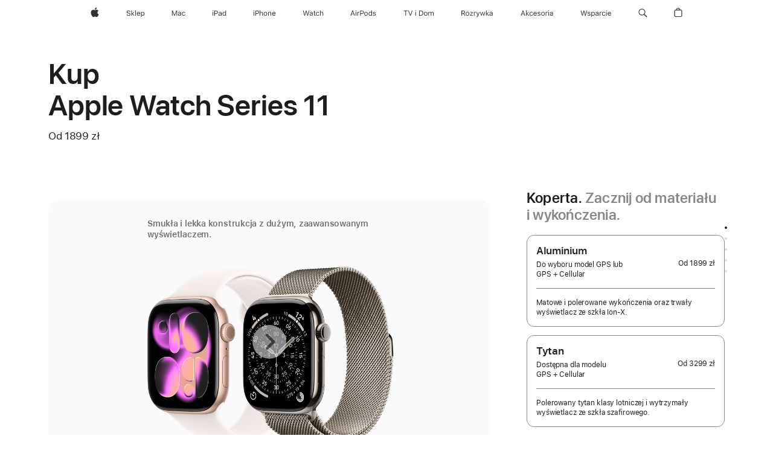

--- FILE ---
content_type: text/html;charset=utf-8
request_url: https://www.apple.com/pl/shop/buy-watch/apple-watch
body_size: 87316
content:
<!DOCTYPE html>
<html  class="pl-pl nojs seg-consumer emea pl " lang="pl-PL" >
<head>


            <link rel="preconnect" href="https://store.storeimages.cdn-apple.com/4668/store.apple.com" crossorigin="anonymous">
            <link rel="dns-prefetch" href="https://store.storeimages.cdn-apple.com/4668/store.apple.com" crossorigin="anonymous">

            <link rel="preconnect" href="https://www.apple.com" crossorigin="anonymous">
            <link rel="dns-prefetch" href="https://www.apple.com" crossorigin="anonymous">

            <meta name="viewport" content="width=device-width, height=device-height, initial-scale=1" />
    <title>Kup Apple Watch Series 11 - Apple (PL)</title>
    <meta charset="utf-8" />
    <meta http-equiv="X-UA-Compatible" content="IE=edge,chrome=1" />    
    <meta name="format-detection" content="telephone=no" />        
         <meta property="og:locale" content="pl_PL" />
        <meta name="twitter:site" content="@apple" />
        <meta property="og:url" content="https://www.apple.com/pl/shop/buy-watch/apple-watch" />
        <meta property="og:image" content="https://store.storeimages.cdn-apple.com/1/as-images.apple.com/is/s11-case-unselect-gallery-1-202509_GEO_EMEA?wid=1200&amp;hei=630&amp;fmt=jpeg&amp;qlt=95&amp;.v=1756345107628" />
        <meta name="robots" content="max-image-preview:large" />
        <meta property="og:description" content="Kup Apple Watch Series 11. Smukła i lekka konstrukcja z dużym, olśniewającym wyświetlaczem. Dostępne są modele z łącznością komórkową i GPS. Kup teraz na apple.com." />
        <meta property="og:type" content="product" />
        <meta property="og:title" content="Kup Apple Watch Series 11" />
        <meta property="og:site_name" content="Apple (PL)" />
        <meta name="twitter:card" content="summary_large_image" />
    <meta name="description" content="Kup Apple Watch Series 11. Smukła i lekka konstrukcja z dużym, olśniewającym wyświetlaczem. Dostępne są modele z łącznością komórkową i GPS. Kup teraz na apple.com." />
        
      
      
      <link rel="canonical" href="https://www.apple.com/pl/shop/buy-watch/apple-watch" />
          <script  crossorigin="anonymous"> document.cookie = "as_sfa=MnxwbHxwbHx8cGxfUEx8Y29uc3VtZXJ8aW50ZXJuZXR8MHwwfDE; path=/; domain=apple.com; expires=Wed, 08-Jul-2026 19:37:42 GMT; Secure;"; </script>
			<script type="application/ld+json">{"@context":"https://schema.org","@type":"Product","name":"Apple Watch Series 11","url":"https://www.apple.com/pl/shop/buy-watch/apple-watch","mainEntityOfPage":"https://www.apple.com/pl/shop/buy-watch/apple-watch","offers":[{"@type":"AggregateOffer","lowPrice":1899.00,"highPrice":4899.00,"priceCurrency":"PLN","shippingDetails":{"@type":"OfferShippingDetails","shippingRate":{"@type":"MonetaryAmount","value":0,"currency":"PLN"}},"hasMerchantReturnPolicy":{"@type":"MerchantReturnPolicy","applicableCountry":"PL","returnPolicyCategory":"https://schema.org/MerchantReturnFiniteReturnWindow","merchantReturnDays":14,"returnMethod":"https://schema.org/ReturnByMail","returnFees":"https://schema.org/FreeReturn"}}],"image":"https://store.storeimages.cdn-apple.com/1/as-images.apple.com/is/s11-case-unselect-gallery-1-202509_GEO_EMEA?wid=5120&hei=3280&fmt=jpeg&qlt=90&.v=1756345107628","description":"Kup Apple Watch Series 11. Smukła i lekka konstrukcja z dużym, olśniewającym wyświetlaczem. Dostępne są modele z łącznością komórkową i GPS. Kup teraz na apple.com."}</script>
			<script type="application/ld+json">{"@context":"https://schema.org","@type":"BreadcrumbList","itemListElement":[{"@type":"ListItem","position":"1","item":{"@id":"https://www.apple.com/pl/watch","url":"https://www.apple.com/pl/watch","name":"Watch"}},{"@type":"ListItem","position":"2","name":"Kup Apple Watch Series 11"}]}</script>
		<script type="application/ld+json">{"@context":"https://schema.org","@type":"FAQPage","mainEntity":[{"@type":"Question","name":"Jak wybrać odpowiedni rozmiar paska?","acceptedAnswer":{"@type":"Answer","text":"Paski do Apple Watch są dostępne w wielu różnych stylach i rozmiarach. Wybierz rozmiar koperty i typ paska, żeby sprawdzić, jakie rozmiary paska są dostępne dla danej kompozycji. Wraz z rozmiarem podany jest maksymalny i minimalny obwód nadgarstka. W celu dobrania prawidłowego rozmiaru paska należy dokładnie zmierzyć obwód nadgarstka. Jeśli interesuje Cię Apple Watch z paskiem sportowym, wybierz najpierw rozmiar koperty, a następnie rozmiar paska. W każdym pudełku znajdziesz pasek sportowy w jednym rozmiarze. Jeśli wybierzesz opaskę Solo lub plecioną opaskę Solo, zajrzyj do specjalnego przewodnika, który wyjaśnia, jak dopasować rozmiar. Rozmiary zmieniły się, więc skorzystaj ze zaktualizowanej wersji przewodnika, nawet jeśli zdarzyło Ci się już kupić któryś z tych pasków. Przeglądając opaski Solo, znajdziesz szczegółowe instrukcje, które pomogą Ci zmierzyć nadgarstek za pomocą wydrukowanego szablonu lub łatwo dostępnych przedmiotów i znaleźć odpowiedni rozmiar."}},{"@type":"Question","name":"Jaka jest różnica między wersją GPS a GPS + Cellular?","acceptedAnswer":{"@type":"Answer","text":"Jeśli masz model GPS + Cellular, nie potrzebujesz już nic poza Apple Watch, by być w kontakcie z bliskimi i mieć dostęp do ważnych informacji. Z planem taryfowym możesz wysyłać i otrzymywać wiadomości tekstowe, odbierać połączenia telefoniczne, dostawać powiadomienia oraz strumieniować muzykę z Apple Music i audycje z Apple Podcasts także wtedy, gdy nie masz przy sobie iPhone’a. Funkcja Apple Watch dla Twoich dzieci pozwalająca sparować zegarek dla dziecka, które nie ma iPhone’a, jest dostępna tylko dla modeli GPS + Cellular.\nModel GPS połączony z iPhonem przez Bluetooth lub Wi-Fi pozwala wysyłać i otrzymywać wiadomości tekstowe, odbierać połączenia telefoniczne i dostawać powiadomienia. Wbudowany GPS działa niezależnie od iPhone’a, kontrolując tempo i przemierzony dystans oraz tworząc trasę treningu na mapie. Dowiedz się więcej o opcji łączności komórkowej i operatorach obsługujących Apple Watch(Otwiera się w nowym oknie)"}},{"@type":"Question","name":"Którzy operatorzy zapewniają obsługę sieci komórkowej w Apple Watch?","acceptedAnswer":{"@type":"Answer","text":"Każdy operator może oferować inny plan taryfowy Przypis 1, jednak wielu z nich proponuje bezpłatne lub specjalne okresy próbne dla zegarka Apple Watch. Więcej szczegółowych informacji można uzyskać od operatora. Dowiedz się więcej o operatorach obsługujących Apple Watch(Otwiera się w nowym oknie)"}},{"@type":"Question","name":"Które modele iPhone’a są zgodne z Apple Watch?","acceptedAnswer":{"@type":"Answer","text":"Apple Watch Ultra 3, Apple Watch Series 11 i Apple Watch SE 3 wymagają iPhone’a 11 lub nowszego z systemem iOS 26 lub nowszym. Apple Watch jest zgodny tylko z iPhonem.  \nZestaw oferowanych funkcji może ulec zmianie. Niektóre funkcje, aplikacje i usługi mogą nie być dostępne we wszystkich regionach i językach.   Zobacz pełną listę (Otwiera się w nowym oknie)"}},{"@type":"Question","name":"Czy mogę łatwo przenieść dane na nowego Apple Watch i go skonfigurować?","acceptedAnswer":{"@type":"Answer","text":"Skonfigurowanie nowego Apple Watch jest proste niezależnie od tego, czy kupisz go przez internet, czy w Apple Store. Apple Watch można odtworzyć z kopii zapasowej, która tworzy się automatycznie na sparowanym z nim iPhonie. Kopia zapasowa iPhone’a zawiera również dane z Apple Watch. Specjaliści Apple pomogą Ci odkryć wszystkie fantastyczne możliwości Twojego nowego Apple Watch. Po wysłaniu Twojego Apple Watch zaprosimy Cię do umówienia bezpłatnej, indywidualnej sesji online poświęconej wybranym przez Ciebie zagadnieniom. Aby efektywnie wykorzystać czas w trakcie sesji, najpierw przenieś swoje dane na nowy Apple Watch. Nasze przewodniki online wyjaśniają, jak to zrobić. Dowiedz się, jak skonfigurować nowy Apple Watch i przenieść na niego dane(Otwiera się w nowym oknie)"}},{"@type":"Question","name":"Jakie opcje dostawy są dostępne? Kiedy otrzymam zamówione rzeczy?","acceptedAnswer":{"@type":"Answer","text":"Szacowany czas dostawy zależy od dostępności produktów i wybranej opcji wysyłki. Informację o ostatecznym terminie dostawy otrzymasz po złożeniu zamówienia.  Przesyłka standardowa jest bezpłatna przy wszystkich zamówieniach online. Za dodatkową opłatą możesz wybrać inny sposób wysyłki. Zamówienia złożone na stronie apple.com mogą być dostarczane tylko na terenie kraju lub regionu, w którym dokonano zakupu. Odwiedź sklep online przeznaczony dla regionu, do którego mają zostać dostarczone zakupione produkty."}},{"@type":"Question","name":"Czy mogę zwrócić Apple Watch?","acceptedAnswer":{"@type":"Answer","text":"Tak. Jeśli zmienisz zdanie i zechcesz zwrócić swój Apple Watch, przyjmiemy go. Zwracany Apple Watch musi być w dobrym stanie, w oryginalnym opakowaniu ze wszystkimi akcesoriami, podręcznikami i instrukcjami. Zwroty podlegają obowiązującym w Apple zasadom sprzedaży i zwrotu pieniędzy.\nDowiedz się więcej o zwrotach i wymianach produktów oraz o zwrocie pieniędzy(Otwiera się w nowym oknie)"}},{"@type":"Question","name":"Czy Apple pokrywa koszty recyklingu i gospodarki odpadami?","acceptedAnswer":{"@type":"Answer","text":"Apple wspiera finansowo programy zbiórki i recyklingu urządzeń, baterii i opakowań na całym świecie. Więcej informacji na temat opłat uiszczanych przez Apple za recykling baterii można znaleźć pod adresem regulatoryinfo.apple.com/regulation1542 (otwiera się w nowym oknie).\nApple zapewnia również bezpłatne opcje recyklingu urządzeń Apple, porównywalnych urządzeń innych producentów, małych urządzeń elektronicznych, żarówek i wszystkich baterii przenośnych. Więcej informacji można znaleźć na stronie Recykling (otwiera się w nowym oknie)."}}]}</script>
		
	<script type="application/json" id="metrics">{"config":{"asMetrics":{"graffitiFeatures":["sectionEngagement","pageLoad"],"asMetricsFeatures":["sharedDataLayer"],"dataMule":"v1","storedEntryPointEnabled":true,"graffitiEnabled":true},"omniture":{"account":["applestoreww"],"trackingServer":"securemetrics.apple.com","internalDomains":["store.apple.com","secure.store.apple.com","secure1.store.apple.com","secure2.store.apple.com","epp.apple.com","secure1.epp.apple.com","storeint.apple.com","secure1.storeint.apple.com","www.apple.com"]},"global":{"cookieDomain":"apple.com"}},"data":{"node":"standard/home/shop_watch/family/apple_watch/select","pageName":"AOS: home/shop_watch/family/apple_watch/select","properties":{"isHomePage":false,"encryptedStoreId":"wKYDTCFTTKJXP7FFF","serverName":"c858000","characterSetForCountry":"UTF-8","currencyCode":"PLN","computedChannel":"AOS: Watch","storeSegmentVariable":"AOS: PL Consumer","storeFrontId":"507823","productsString":"apple_watch","eventType":"event55","computedCustomStoreName":"AOS: Poland Consumer ","langAttribute":"pl-pl","evarDataNodesEnabled":true},"currency":"PLN","area":"shop","category":"apple_watch","sectionEngagement":[["[data-analytics-section='watch_cases-dimensionColor']","Case Finish"],["[data-analytics-section='tradein']","tradein"],["[data-analytics-section='watch_cases-dimensionCaseMaterial']","Case Material"],["[data-analytics-section='watch_cases-dimensionCaseSize']","Case size"],[".dd-watch-202409-fitness","fitness"],["[data-analytics-section='witb']","what’s in the box"],["[data-analytics-section='bandSize']","Band size"],["[data-analytics-section='applecare']","applecare"],["[data-analytics-section='bandCategories']","Band category"],["[data-analytics-section='watch_cases-dimensionConnection']","connectivity"],["[data-analytics-section='paymentOptions']","payment options"],["[data-analytics-section='buyflow-faq']","buyflow-faq"],[".dd-compare","compare"],["[data-analytics-section='summary']","summary"]],"buyflow":{"step":"select","lineOfBusiness":"watch","state":"cold","name":"apple_watch","dimensionOrder":[["watch_cases-dimensionCaseMaterial","watch_cases-dimensionCaseSize","watch_cases-dimensionConnection","watch_bands-dimensionColor","watch_bands-dimensionbandsize"]],"selectionOrder":[["watch_cases-dimensionCaseMaterial","watch_cases-dimensionCaseSize","watch_cases-dimensionConnection","watch_bands-dimensionColor","watch_bands-dimensionbandsize","tradeIn","payment","appleCare"]]}}}</script>
            <script type="application/json" id="graffiti-tags">[{"u":"","c":"sha256-4ZDkhD+rlR3dYpYnrBDs101Dio+hne709ceeZW8NOdc=","p":"100"},{"u":"","c":"sha256-h4hHMfW1aOWecH+ZudUuT/jQ3hARMakj8v0C0ePrgv0=","p":"100"},{"u":"","c":"sha256-HcMcuiGZ2Bl50LpStlpgd0rxPvHp7ozCM0RoB7bCeFM=","p":"100"},{"u":"","c":"sha256-RkQoe7XoUt/7TpFjHkSjlfDf6d0XmU6WeBm7E0lSHXk=","p":"100"}]</script>
    
    
    <link rel="image_src" href="https://store.storeimages.cdn-apple.com/1/as-images.apple.com/is/watch-og-image-202509?wid=400&amp;hei=400&amp;fmt=jpeg&amp;qlt=90&amp;.v=VnlNdElqU0IrM0h4T3F6T2UwOG82aVYwdmtWdUMzYUY2d3RlM2lWS240SDJLR3Y0SWRpTGppVElCV2ZDVjAzeTNjR1ZJRHg3aXhyR2pKbnoybHFzNTNEeFd0SDBhNGtZeE1mdHNSREV6eW8" />

            <script crossorigin="anonymous">
                     if (/(iPhone|iPod).*OS ([6-9]|[1-9][0-9]).*AppleWebKit.*Mobile.*Safari/.test(navigator.userAgent)) {
                       var headNode = document.getElementsByTagName("head")[0];
var sbNode = document.createElement('meta');
var url = decodeURI("https://www.apple.com/pl/shop/buy-watch/apple-watch");
var ses = "; " + document.cookie;
var sesParts = ses.split("; s_vi=");
ses = sesParts.length == 2 ? sesParts.pop().split(";").shift() : '';
if (ses !== '') {
    url += url.indexOf('?') >= 0 ? '&' : '?';
    url += 'ses=' + encodeURI(ses);
}
sbNode.name = 'apple-itunes-app';
sbNode.content = 'app-id=375380948, app-argument=' + url;
headNode.appendChild(sbNode);

                     }
                    else if (/(iPad).*OS ([6-9]|[1-9][0-9]).*AppleWebKit.*Mobile.*Safari/.test(navigator.userAgent)) {
                      var headNode = document.getElementsByTagName("head")[0];
var sbNode = document.createElement('meta');
var url = decodeURI("https://www.apple.com/pl/shop/buy-watch/apple-watch");
var ses = "; " + document.cookie;
var sesParts = ses.split("; s_vi=");
ses = sesParts.length == 2 ? sesParts.pop().split(";").shift() : '';
if (ses !== '') {
    url += url.indexOf('?') >= 0 ? '&' : '?';
    url += 'ses=' + encodeURI(ses);
}
sbNode.name = 'apple-itunes-app';
sbNode.content = 'app-id=375380948, app-argument=' + url;
headNode.appendChild(sbNode);

                    }
            </script>



        


<script>
window.apple = window.apple || {};
    apple.buyFlowVersionId = "v10";
    apple.buyFlowFirstStep = true;
    apple.buyFlowExpiry = 28800000;
    apple.buyFlowPath = "/pl/shop/buy-watch/apple-watch";
</script>


        

<script>
    window.asBuyFlow = window.asBuyFlow || {};
    window.asBuyFlow.sfa = 'pl';

    window.asBuyFlow.storageConfig = {
        genericPath: '/' + window.asBuyFlow.sfa + (window.apple && window.apple.buyFlowPath
            ? window.apple.buyFlowPath : (window.location.pathname + '/generic'))
    }
</script>

                        <link rel="preload" as="image" href="https://store.storeimages.cdn-apple.com/1/as-images.apple.com/is/s10-case-unselect-gallery-1-202409?wid=5120&hei=3280&fmt=p-jpg&qlt=80&.v=T1poMzZuRzBxQ1RzQmhMUHprUE5LYzNWK01TMHBhR0pZcm42OHQ2ODBjVks0VDVpelJQc3lnS0NUUk44L0hxRlBPMVJocHRGWWdEaGFBbE5iRklMb2JYa29GZjBPY1hiWFpLTmRzNE1UaEVFemdKdVpwNk9ZbmFzRnVva0YzaTU">


            	<script crossorigin="anonymous">
		window.asUnsupportedBrowserUrl = "https://www.apple.com/pl/shop/unsupported";
	</script>


<script crossorigin="anonymous">
	//replace nojs class with js on html element
	(function(html){
		html.className = html.className.replace(/\bnojs\b/,'js')
	})(document.documentElement);

	// add metric shim
	window.s = {
		t: () => {},
		tl: () => {},
		clearVars: () => {},
		pageName: 'disabled',
		disabled: true
	};
</script>

    
            <link data-srs rel="stylesheet" href="https://store.storeimages.cdn-apple.com/4668/store.apple.com/static-resources/rs-globalelements-2.20.0-e0ef1/dist/ac-globalnav.css" media="screen, print"  />




        <link data-srs rel="stylesheet" href="https://store.storeimages.cdn-apple.com/4668/store.apple.com/static-resources/rs-external-1.68.1-ed939/dist/pl/external.css" media="screen, print"  />
        <link data-srs rel="stylesheet" href="https://store.storeimages.cdn-apple.com/4668/store.apple.com/static-resources/rs-vendor-1.31.0-51e19/dist/common-css@1.2.0/dist/common.css" media="screen, print"  />
        <link data-srs rel="stylesheet" href="https://store.storeimages.cdn-apple.com/4668/store.apple.com/static-resources/rs-watch-3.13.5-c936a/dist/step1evolution.css" media="screen, print"  />

        <link data-srs rel="stylesheet" href="https://www.apple.com/wss/fonts?families=SF+Pro,v3:200,300,400,500,600|SF+Pro+Icons,v3|Apple+Monochrome+Emoji,v3|Apple+Monochrome+Emoji+Ind,v2|Graphik,v1"  />

    


<link rel="stylesheet" href="https://store.storeimages.cdn-apple.com/4668/store.apple.com/shop/Catalog/regional/amr/css/aos-overrides.css" media="screen, print" />

<link rel="stylesheet" href="https://store.storeimages.cdn-apple.com/4668/store.apple.com/shop/Catalog/global/css/dd/buy-flow/watch.css" media="screen, print" />
<link rel="stylesheet" href="https://store.storeimages.cdn-apple.com/4668/store.apple.com/shop/Catalog/global/css/web/fee/buy-flow/watch/as-watch-step1.css" media="screen, print" />

	<script crossorigin="anonymous">
		window.irOn=true;
	</script>

    <script crossorigin="anonymous">
        window.ECHO_CONFIG = {
            metadata: {
                environment: "",
                format: "common",
                fmt: "common",
                region: "emea",
                country: "PL",
                sf: "pl",
                segment: "Consumer",
                locale: "pl-pl",
                referer: document.referrer,
                node: "standard/home/shop_watch/family/apple_watch/select",
                pageResource: "watch-3",
                feature: "step1evolution",
                targetEnabled: "false"
            },
            config: {
                "pageViewId": Math.random().toString(36).substring(2, 12) + '-' + Date.now().toString(36),
                "app": "com.apple.www.Store",
                "delaySendingPageViewDataMS": 500,
                "nonEssentialEventSampleRatePct": 0.1,
                "altTextEventSampleRatePct": 1.0,
                "customEventSampleRatePct": 25.0,
                "interactionEventSampleRatePct": 100.0,
                "performanceMeasureEventSampleRatePct": 5.0,
                "performanceNowEventSampleRatePct": 65.0,
                "resourceEventSampleRatePct": 5.0,
                "rumEventSampleRatePct": 25.0,
                "performanceMeasurePollingIntervalMS": 1000,
                "performanceMeasuresToReport": "".split(','),
                "resourceDisallowedResourceList": "securemetrics.apple.com".split(','),
                "resourcePollingIntervalMS": 2001,
                "sendErrors": true,
                "sendPageViewData": true,
                "sendResourceData":  true,
                "url": "https://xp.apple.com/report/2/xp_aos_clientperf,/shop/mdp/api/echo",
                "echoSubDomainName": "https://www.apple.com",
                "passiveEventIngestionUrl": "https://xp.apple.com/report/2/xp_aos_clientperf",
                "criticalEventIngestionUrl": "/shop/mdp/api/echo",
                "sendLoggingData": true,
                "eventListeners": null || {},
                "preLoadErrors": []
            }
        };

        window.ECHO_CONFIG.config.preLoadErrorListener = window.addEventListener('error', (event) => {
            window.ECHO_CONFIG.config.preLoadErrors.push(event);
        });

        window.AS_LOG_LEVEL = "ERROR";
    </script>


    
        <script data-srs

            src="https://store.storeimages.cdn-apple.com/4668/store.apple.com/static-resources/rs-external-1.68.1-ed939/dist/unsupportedBrowser.min.js"


         nomodule crossorigin="anonymous" integrity="sha384-xA4aSWL+MVd9UwGaciKIe6Ws2in1+cSOXfCZ/KgWWJeJ1eBDhPaftM2S97id4HfU"></script>
        <script data-srs

            src="https://store.storeimages.cdn-apple.com/4668/store.apple.com/static-resources/rs-echo-3.30.0-4f384/dist/echo.min.js"


         async crossorigin="anonymous" type="module" integrity="sha384-57kiFvsJ04kQkvJLsrJE9W6XZak+iSEPGJQnsO/qAdQJUo1Va2/XR8OWd9gD/K+B"></script>
        <script data-srs

            src="https://store.storeimages.cdn-apple.com/4668/store.apple.com/static-resources/rs-external-1.68.1-ed939/dist/external.js"


         crossorigin="anonymous" integrity="sha384-7UgHstVfwyQwDgXfwurVWh+HWOaKwNIYeZ5LVRPd7ydcPqb6tijs/y8E86ncDJSW"></script>
        <script data-srs

            src="https://store.storeimages.cdn-apple.com/4668/store.apple.com/static-resources/rs-external-1.68.1-ed939/dist/log.js"


         crossorigin="anonymous" integrity="sha384-LLtjA+VZTCx6UvMkbBiY8rm4va9KSPyu1dR1l67jFCnp/Kyuuf2KbM00MtPKB5zQ"></script>
        <script data-srs

            src="https://store.storeimages.cdn-apple.com/4668/store.apple.com/static-resources/rs-vendor-1.31.0-51e19/dist/adobe-appmeasurement@2.23.0/third-party/js/AppMeasurement.js"


         crossorigin="anonymous" integrity="sha384-F1AYDcGm0yYcO+ZUQ5n1Anuylmy4hDT+UjPesrQBpHh8174rgghpI9rMLgq1vgfs"></script>
        <script data-srs

            src="https://store.storeimages.cdn-apple.com/4668/store.apple.com/static-resources/rs-analytics-1.7.3-5b6dd/dist/analytics.js"


         crossorigin="anonymous" integrity="sha384-5AQ8BMKfJpk7nVx67WYjdUzasBP+D2B7GsYw8DhniTkok4bUCNu+8mol+sQJOgLk"></script>
        <script data-srs

            src="https://store.storeimages.cdn-apple.com/4668/store.apple.com/static-resources/rs-vendor-1.31.0-51e19/dist/lodash@4.17.21/lodash.min.js"


         crossorigin="anonymous" integrity="sha384-H6KKS1H1WwuERMSm+54dYLzjg0fKqRK5ZRyASdbrI/lwrCc6bXEmtGYr5SwvP1pZ"></script>
        <script data-srs

            src="https://store.storeimages.cdn-apple.com/4668/store.apple.com/static-resources/rs-vendor-1.31.0-51e19/dist/react@18.2.0/umd/react.production.min.js"


         crossorigin="anonymous" integrity="sha384-tMH8h3BGESGckSAVGZ82T9n90ztNXxvdwvdM6UoR56cYcf+0iGXBliJ29D+wZ/x8"></script>
        <script data-srs

            src="https://store.storeimages.cdn-apple.com/4668/store.apple.com/static-resources/rs-vendor-1.31.0-51e19/dist/react-dom@18.2.0/umd/react-dom.production.min.js"


         crossorigin="anonymous" integrity="sha384-bm7MnzvK++ykSwVJ2tynSE5TRdN+xL418osEVF2DE/L/gfWHj91J2Sphe582B1Bh"></script>
        <script data-srs

            src="https://store.storeimages.cdn-apple.com/4668/store.apple.com/static-resources/rs-watch-3.13.5-c936a/dist/step1evolution.js"


         crossorigin="anonymous" integrity="sha384-BK5lMGLR9yLeMRrM020+m3TyuDt5LYmjlRs3+KNNzaMsY5Grf3Pk8d/SY4ELEu+A"></script>

        <script data-srs src="https://store.storeimages.cdn-apple.com/4668/store.apple.com/static-resources/rs-globalelements-2.20.0-e0ef1/dist/ac-globalnav.umd.js" defer crossorigin="anonymous" integrity="sha384-2VfvJpAfs3Z/4i+I+F4Ygb84rD642EhD4Xovy+V0ynqTvl2DUapTR3OqN+/Q2Gao"></script>
    <script data-srs src="https://store.storeimages.cdn-apple.com/4668/store.apple.com/static-resources/rs-globalelements-2.20.0-e0ef1/dist/globalelements.js" crossorigin="anonymous" integrity="sha384-Vd4M0TI5DAjH73dnM/hI4oN/2/mxN9SrrUwWVLjAtD3r4q5hE2DcNVMnjkwpAinh"></script>








    


        <script id="shldVerify" type="module" crossorigin="anonymous" src="/shop/shld/v1/verify.js"></script>
        <script crossorigin="anonymous">
            window.shldConfig= {
                isEnabled: true
            };
        </script>

    <script crossorigin="anonymous">
        (function () {
            const logger = typeof window.Log === "function" ? window.Log("pixel") : window.console;

            try {
                function sanitizeAndNormalizePathname(pathname) {
                    let newPathname = pathname;
                    let decodedPathname;

                    try {
                        decodedPathname = decodeURIComponent(pathname);
                    } catch (error) {
                        decodedPathname = pathname;
                    }

                    // first handle /storepickup and /<sf>/storepickup
                    if (decodedPathname.includes('/storepickup')) {
                        newPathname = '/storepickup';
                    }

                    // then handle /store and /<sf>/store
                    else if (decodedPathname.includes('/store')) {
                        const base = '/store';
                        const path = decodedPathname.split('/store')[1];
                        newPathname = `${base}${path}`;
                    }

                    // handle /search and /<sf>/search
                    else if (decodedPathname.includes('/search')) {
                        newPathname = '/search';
                    }

                    // handle /giftcard and /<sf>/giftcard
                    else if (decodedPathname.includes('/giftcard')) {
                        newPathname = '/giftcard';
                    }

                    // handle /shop/bag/saved_bag and /<sf>/shop/bag/saved_bag
                    else if (decodedPathname.includes('/shop/bag/saved_bag')) {
                        const base = '/shop/bag/saved_bag';
                        newPathname = `${base}`;
                    }

                    // handle /shop/order and /<sf>/shop/order
                    else if (decodedPathname.includes('/shop/bag')) {
                        const base = '/shop/bag';
                        newPathname = `${base}`;
                    }

                    // handle /shop/order and /<sf>/shop/order
                    else if (decodedPathname.includes('/shop/pdpAddToBag')) {
                        const base = '/shop/pdpAddToBag';
                        newPathname = `${base}`;
                    }

                    // handle /shop/order and /<sf>/shop/order
                    else if (decodedPathname.includes('/shop/order')) {
                        const base = '/shop/order';
                        const path = decodedPathname
                            .split(base)[1]
                            .replace(/\d/g, '0')
                            .replace(/[\w.-]+@[\w.-]+\.\w+/g, 'user@example.com');
                        newPathname = `${base}${path}`;
                    }

                    // handle /shop/recap and /<sf>/shop/recap
                    else if (decodedPathname.includes('/shop/recap')) {
                        const base = '/shop/recap';
                        newPathname = `${base}`;
                    }

                    // handle /shop/start and /<sf>/shop/start
                    else if (decodedPathname.includes('/shop/start')) {
                        const base = '/shop/start';
                        newPathname = `${base}`;
                    }

                    // handle /shop/confirm and /<sf>/shop/confirm
                    else if (decodedPathname.includes('/shop/confirm')) {
                        const base = '/shop/confirm';
                        newPathname = `${base}`;
                    }

                    // handle /shop/posThankYou and /<sf>/shop/posThankYou
                    else if (decodedPathname.includes('/shop/posThankYou')) {
                        const base = '/shop/posThankYou';
                        newPathname = `${base}`;
                    }

                    // handle /shop/yoursaves and /<sf>/shop/yoursaves
                    else if (decodedPathname.includes('/shop/yoursaves')) {
                        const base = '/shop/yoursaves';
                        newPathname = `${base}`;
                    }

                    // handle /shop and /<sf>/shop
                    else if (decodedPathname.includes('/shop')) {
                        const base = '/shop';
                        const path = decodedPathname.split('/shop')[1];
                        newPathname = `${base}${path}`;
                    }

                    // handle %
                    if (newPathname.includes('%')) {
                        newPathname = newPathname.split('%')[0];
                    }

                    return newPathname;
                }

                function getSanitizedLocation(location) {
                    if (!location) {
                        return {};
                    }
                    const newLocation = new URL(location);
                    if (newLocation.protocol.startsWith('http')) {
                        return newLocation;
                    }
                    newLocation.pathname = 'pathname';
                    return newLocation;
                }

                function getAosSanitizedLocation(location) {
                    const sanitizedLocation = getSanitizedLocation(location);

                    const normalizedPath = sanitizeAndNormalizePathname(sanitizedLocation.pathname);

                    sanitizedLocation.hash = '';
                    sanitizedLocation.href = `${sanitizedLocation.protocol}//${sanitizedLocation.host}${normalizedPath}`;
                    sanitizedLocation.password = '';
                    sanitizedLocation.pathname = normalizedPath;
                    sanitizedLocation.search = '';

                    return sanitizedLocation;
                }

                const sanitizedLocation = getAosSanitizedLocation(window.location);

                function getPageShopPath(pathname) {
                    let newPathname = pathname;

                    // handle /shop/product and /<sf>/shop/product
                    if (newPathname.includes('/shop/product')) {
                        const base = '/shop/product';
                        newPathname = `${base}`;
                    }

                    const pathElements = newPathname.split('/');

                    if (pathElements.length <= 5) {
                        return newPathname;
                    }

                    return pathElements.slice(0, 4).join('/');
                }

                const pageViewId = window.ECHO_CONFIG && window.ECHO_CONFIG.config && window.ECHO_CONFIG.config.pageViewId;
                const referrer = document.referrer.includes('apple.com') ? getAosSanitizedLocation(document.referrer).href : document.referrer;
                const host = sanitizedLocation.host;
                const pageHostname = sanitizedLocation.hostname;
                const pagePathname = sanitizedLocation.pathname;
                const pageUrl = sanitizedLocation.href;
                const pageShopPath = getPageShopPath(sanitizedLocation.pathname);
                const recordTime=Date.now();
                const src = `https://www.apple.com/shop/mdp/echo/echo.png?pageViewId=${pageViewId}&recordTime=${recordTime}&referrer=${referrer}&referer=${referrer}&host=${host}&pageHostname=${pageHostname}&pageUrl=${pageUrl}&pagePathname=${pagePathname}&pageShopPath=${pageShopPath}&eventType=pageview&environment=&format=common&region=emea&country=PL&sf=pl&segment=Consumer&locale=pl-pl&node=standard/home/shop_watch/family/apple_watch/select&pageResource=watch-3&feature=step1evolution`;
                const pixelScript = document.createElement("img");

                pixelScript.setAttribute("src", src);
            } catch (e) {
                logger.error(e);
            }
        })();
    </script>

    <noscript>
        <img src="https://www.apple.com/shop/mdp/echo/echo.png?pageViewId=no-js&recordTime=no-js&referrer=no-js&referer=no-js&host=no-js&pageHostname=no-js&pageUrl=no-js&pagePathname=no-js&pageShopPath=no-js&eventType=pageview&environment=&format=common&region=emea&country=PL&sf=Consumer&segment=Consumer&locale=pl-pl&node=standard/home/shop_watch/family/apple_watch/select&pageResource=watch-3&feature=step1evolution" width="1" height="1" />
    </noscript>



        <script crossorigin="anonymous">
            window.dynamicFootnotesConfig = {
                dynamicSymbols: ["<sup>i</sup>","<sup>ii</sup>","<sup>a</sup>","<sup>b</sup>","<sup>※</sup>","<sup>※※</sup>","<sup>¶</sup>","<sup>¶¶</sup>","<sup>I</sup>","<sup>II</sup>"],
                selector: "div.footnotes",
                footnoteElementType: "p",
                footnoteElementDataAttr: "data-dynamic-footnote",
                placeholderRegex: /{footnote\.(.*?)}/g,
                placeholderIdFindFn: function (str) {
                    return str.split(".")[1].split("}")[0]
                },
                symbolCache: {},
                nextSymbolIndex: 0
            };
        </script>

        <script crossorigin="anonymous">
            window.dynamicHashConfig = {
                // should match something like '__hash__'
                placeholderRegex: /__hash__/g,
            };

            window.dcpConfig = {
                mzoneUrl: "/pl/shop/personalization",
                mzoneParamPrefix: "mz",
                moduleBaseUrl: "/pl/shop/content-module",
                timeoutMS: 2000,
                enabled: true,
                mzoneIdList: [],
                mzoneMap: {},
                dataAttr: 'data-mzone',
                dynamicDataAttr: 'data-mzone-dynamic-content',
                acStatusConfigGetter: function () {
                    var acConfig = window.acSetup;

                    if (!acConfig) {
                        return false;
                    }

                    return {
                        merchantIdentifier: acConfig.merchantIdentifier || '',
                        signature: acConfig.signature || '',
                        signedFields: acConfig.signedFields || null
                    };
                },
                analytics: {
                    attributesToAddToModules: [
                        { key: "role", value: "listitem", type: "string" },
                        { key: "data-rule-id", value: "ruleId", type: "moduleProperty" },
                        { key: "data-module-id", value: "moduleId", type: "moduleProperty" }
                    ],
                    selectorsToIgnore: [".dcp-module-hook", "style", "script", "noscript"],
                }
            };
        </script>



                        <script src="https://graffiti-tags.apple.com/public/aos/prod/ucp3/4ZDkhD_rlR3dYpYnrBDs101Dio_hne709ceeZW8NOdc.js" integrity="sha256-4ZDkhD+rlR3dYpYnrBDs101Dio+hne709ceeZW8NOdc=" crossorigin="anonymous"></script>
            <script src="https://graffiti-tags.apple.com/public/aos/prod/ucp3/h4hHMfW1aOWecH_ZudUuT-jQ3hARMakj8v0C0ePrgv0.js" integrity="sha256-h4hHMfW1aOWecH+ZudUuT/jQ3hARMakj8v0C0ePrgv0=" crossorigin="anonymous"></script>
            <script src="https://graffiti-tags.apple.com/public/aos/prod/ucp3/HcMcuiGZ2Bl50LpStlpgd0rxPvHp7ozCM0RoB7bCeFM.js" integrity="sha256-HcMcuiGZ2Bl50LpStlpgd0rxPvHp7ozCM0RoB7bCeFM=" crossorigin="anonymous"></script>
            <script src="https://graffiti-tags.apple.com/public/aos/prod/ucp3/RkQoe7XoUt-7TpFjHkSjlfDf6d0XmU6WeBm7E0lSHXk.js" integrity="sha256-RkQoe7XoUt/7TpFjHkSjlfDf6d0XmU6WeBm7E0lSHXk=" crossorigin="anonymous"></script>



    

<script crossorigin="anonymous">
	if(!/dssid2/.test(document.cookie) || !/as_dc/.test(document.cookie)) {
		document.addEventListener('DOMContentLoaded', () => {
			const ie = document.createElement("IMG");
			ie.src = '/pl/shop/dc';
			ie.width = 1;
			ie.height = 1;
			ie.style.display = "none";
			ie.alt = "";
			document.body.appendChild(ie);
		});
	}
</script>


    


</head>

    <body  class="product-decision black-opaque as-theme-light-heroimage watch">
            <div class="metrics">
            <noscript>
        <img src="https://securemetrics.apple.com/b/ss/applestoreww/1/H.8--NS/0?pageName=No-Script:AOS%3A+home%2Fshop_watch%2Ffamily%2Fapple_watch%2Fselect" height="1" width="1" alt=""/>
    </noscript>


        
        	<script></script>


        
        
    <script crossorigin="anonymous">
            if (window.asMetrics && window.asMetrics.initialize) {
                window.asMetrics.initialize();
            }
    </script>


    </div>




<script crossorigin="anonymous">
	if(!/dssid2/.test(document.cookie) || !/as_dc/.test(document.cookie)) {
		document.addEventListener('DOMContentLoaded', () => {
			const ie = document.createElement("IMG");
			ie.src = '/pl/shop/dc';
			ie.width = 1;
			ie.height = 1;
			ie.style.display = "none";
			ie.alt = "";
			document.body.appendChild(ie);
		});
	}
</script>




        <div id="page">
<img src="/pl/shop/beacon/atb" class="ir visuallyhidden" alt="" width="1" height="1"  />
            


    <script id="aos-gn-links" type="application/json">
    {  "educationrouting" : "https://www.apple.com/pl/shop/browse/home/education_routing",  "special_deals" : "https://www.apple.com/pl/shop/refurbished",  "buy_iphone/iphone_se" : "https://www.apple.com/pl/iphone",  "buy_mac" : "https://www.apple.com/pl/shop/buy-mac",  "edu_store" : "https://www.apple.com/pl-edu/store",  "order/list" : "https://secure.store.apple.com/pl/shop/order/list",  "buy_airtag/airtag" : "https://www.apple.com/pl/shop/browse/home/shop_airtag/family/airtag",  "buy_watch" : "https://www.apple.com/pl/shop/buy-watch",  "ipad/keyboards" : "https://www.apple.com/pl/shop/ipad/accessories/keyboards",  "ipad/accessories" : "https://www.apple.com/pl/shop/ipad/accessories",  "accessories/all_accessories/made_by_apple" : "https://www.apple.com/pl/shop/accessories/all/made-by-apple",  "watch/bands" : "https://www.apple.com/pl/shop/watch/bands",  "buy_homepod/homepod_mini" : "https://www.apple.com/pl/shop/homepod/family/homepod-mini",  "eppstore/veteransandmilitary" : "https://www.apple.com/pl/",  "studio/apple_watch" : "https://www.apple.com/pl/shop/studio/apple-watch?fae=true",  "payment_plan" : "https://www.apple.com/pl/shop/browse/finance/PaypalFinancingLandingPage",  "buy_homepod/homepod" : "https://www.apple.com/pl/shop/homepod/family/homepod",  "buy_tv/apple_tv_4k" : "https://www.apple.com/pl/shop/tv/family/apple-tv-4k",  "trade_in" : "https://www.apple.com/pl/shop/trade-in",  "mac/accessories" : "https://www.apple.com/pl/shop/mac/accessories",  "accessories/all_accessories/beats_featured" : "https://www.apple.com/pl/shop/accessories/all/beats-featured",  "buy_iphone/carrier_offers" : "https://www.apple.com/pl/shop/buy-iphone/carrier-offers",  "store" : "https://www.apple.com/pl/store",  "watch/accessories" : "https://www.apple.com/pl/shop/watch/accessories",  "buy_ipad" : "https://www.apple.com/pl/shop/buy-ipad",  "buy_iphone" : "https://www.apple.com/pl/shop/buy-iphone",  "smart_home/accessories" : "https://www.apple.com/pl/shop/smart-home/accessories",  "buy_iphone/iphone_12" : "https://www.apple.com/pl/iphone",  "buy_iphone/iphone_13" : "https://www.apple.com/pl/iphone",  "iphone/accessories" : "https://www.apple.com/pl/shop/iphone/accessories",  "buy_accessories" : "https://www.apple.com/pl/shop/accessories/all"}
    </script>


            <meta name="aos-gn-template" content="2.18.1-SNAPSHOT - Tue Jul 22 2025 12:19:03 GMT-0700 (Pacific Daylight Time)" />
            <meta name="globalnav-store-key" content="SJHJUH4YFCTTPD4F4" />
            <meta name="globalnav-search-field[action]" content="/pl/search" />
            <meta name="globalnav-submenus-enabled" content="true" data-ff-enabled data-cms />
            <meta name="globalmessage-segment-redirect" content="true" data-cms />
            <meta name="globalnav-search-suggestions-enabled" content="true" data-cms />
            <meta name="globalnav-bag-flyout-enabled" content="true" data-cms />




















































<div id="globalheader">
  <aside id="globalmessage-segment" lang="pl-PL" dir="ltr" class="globalmessage-segment">
    <ul class="globalmessage-segment-content" data-strings="{&quot;view&quot;:&quot;{%STOREFRONT%} Sklep&nbsp;– strona główna&quot;,&quot;segments&quot;:{&quot;eduInd&quot;:&quot;Sklep dla sektora edukacji&nbsp;– strona główna&quot;,&quot;other&quot;:&quot;Sklep&nbsp;– strona główna&quot;},&quot;exit&quot;:&quot;Wyjdź&quot;}"></ul>
  </aside>
  <nav id="globalnav" lang="pl-PL" dir="ltr" aria-label="Świat" data-analytics-element-engagement-start="globalnav:onFlyoutOpen" data-analytics-element-engagement-end="globalnav:onFlyoutClose" data-store-api="https://www.apple.com/pl/shop/bag/status" data-analytics-activitymap-region-id="global nav" data-analytics-region="global nav" class="globalnav no-js">
    <div class="globalnav-content">
      <div class="globalnav-item globalnav-menuback">
        <button class="globalnav-menuback-button" aria-label="Menu główne">
          <span class="globalnav-chevron-icon"><svg height="48" viewbox="0 0 9 48" width="9" xmlns="http://www.w3.org/2000/svg">
              <path d="m1.5618 24.0621 6.5581-6.4238c.2368-.2319.2407-.6118.0088-.8486-.2324-.2373-.6123-.2407-.8486-.0088l-7 6.8569c-.1157.1138-.1807.2695-.1802.4316.001.1621.0674.3174.1846.4297l7 6.7241c.1162.1118.2661.1675.4155.1675.1577 0 .3149-.062.4326-.1846.2295-.2388.2222-.6187-.0171-.8481z"></path></svg></span>
        </button>
      </div>
      <ul id="globalnav-list" class="globalnav-list">
        <li data-analytics-element-engagement="globalnav hover - apple" class="globalnav-item globalnav-item-apple">
          <a href="https://www.apple.com/pl/" data-globalnav-item-name="apple" data-analytics-title="apple home" aria-label="Apple" class="globalnav-link globalnav-link-apple" data-autom="gn_apple"><span class="globalnav-image-regular globalnav-link-image"><svg height="44" viewbox="0 0 14 44" width="14" xmlns="http://www.w3.org/2000/svg">
                <path d="m13.0729 17.6825a3.61 3.61 0 0 0 -1.7248 3.0365 3.5132 3.5132 0 0 0 2.1379 3.2223 8.394 8.394 0 0 1 -1.0948 2.2618c-.6816.9812-1.3943 1.9623-2.4787 1.9623s-1.3633-.63-2.613-.63c-1.2187 0-1.6525.6507-2.644.6507s-1.6834-.9089-2.4787-2.0243a9.7842 9.7842 0 0 1 -1.6628-5.2776c0-3.0984 2.014-4.7405 3.9969-4.7405 1.0535 0 1.9314.6919 2.5924.6919.63 0 1.6112-.7333 2.8092-.7333a3.7579 3.7579 0 0 1 3.1604 1.5802zm-3.7284-2.8918a3.5615 3.5615 0 0 0 .8469-2.22 1.5353 1.5353 0 0 0 -.031-.32 3.5686 3.5686 0 0 0 -2.3445 1.2084 3.4629 3.4629 0 0 0 -.8779 2.1585 1.419 1.419 0 0 0 .031.2892 1.19 1.19 0 0 0 .2169.0207 3.0935 3.0935 0 0 0 2.1586-1.1368z"></path></svg></span><span class="globalnav-image-compact globalnav-link-image"><svg height="48" viewbox="0 0 17 48" width="17" xmlns="http://www.w3.org/2000/svg">
                <path d="m15.5752 19.0792a4.2055 4.2055 0 0 0 -2.01 3.5376 4.0931 4.0931 0 0 0 2.4908 3.7542 9.7779 9.7779 0 0 1 -1.2755 2.6351c-.7941 1.1431-1.6244 2.2862-2.8878 2.2862s-1.5883-.734-3.0443-.734c-1.42 0-1.9252.7581-3.08.7581s-1.9611-1.0589-2.8876-2.3584a11.3987 11.3987 0 0 1 -1.9373-6.1487c0-3.61 2.3464-5.523 4.6566-5.523 1.2274 0 2.25.8062 3.02.8062.734 0 1.8771-.8543 3.2729-.8543a4.3778 4.3778 0 0 1 3.6822 1.841zm-6.8586-2.0456a1.3865 1.3865 0 0 1 -.2527-.024 1.6557 1.6557 0 0 1 -.0361-.337 4.0341 4.0341 0 0 1 1.0228-2.5148 4.1571 4.1571 0 0 1 2.7314-1.4078 1.7815 1.7815 0 0 1 .0361.373 4.1487 4.1487 0 0 1 -.9867 2.587 3.6039 3.6039 0 0 1 -2.5148 1.3236z"></path></svg></span><span class="globalnav-link-text">Apple</span></a>
        </li>
        <li class="globalnav-item globalnav-menu" data-topnav-flyout-item="menu" data-topnav-flyout-label="Menu" role="none">
          <div class="globalnav-flyout" data-topnav-flyout="menu">
            <div class="globalnav-menu-list">
              <div data-analytics-element-engagement="globalnav hover - store" class="globalnav-item globalnav-item-store globalnav-item-menu">
                <ul class="globalnav-submenu-trigger-group" role="none">
                  <li class="globalnav-submenu-trigger-item">
                    <a href="/pl/store" data-globalnav-item-name="store" data-topnav-flyout-trigger-compact="" data-analytics-title="store" data-analytics-element-engagement="hover - store" aria-label="Sklep" class="globalnav-link globalnav-submenu-trigger-link globalnav-link-store" data-autom="gn_store"><span class="globalnav-link-text-container"><span class="globalnav-image-regular globalnav-link-image"><svg height="44" viewbox="0 0 32 44" width="32" xmlns="http://www.w3.org/2000/svg">
                            <path d="m2.7402 23.791c.1289.8848.9727 1.4473 2.1738 1.4473 1.1367 0 1.9746-.6152 1.9746-1.4531 0-.7207-.5273-1.1777-1.6934-1.4707l-1.084-.2812c-1.5293-.3867-2.1914-1.0781-2.1914-2.2793 0-1.4355 1.2012-2.4082 2.9883-2.4082 1.6348 0 2.8535.9727 2.9414 2.3379h-1.0604c-.1465-.8672-.8613-1.3828-1.916-1.3828-1.125 0-1.8691.5625-1.8691 1.418 0 .6621.4629 1.043 1.6289 1.3418l.8848.2344c1.752.4395 2.4551 1.1191 2.4551 2.3613 0 1.5527-1.2246 2.543-3.1582 2.543-1.793 0-3.0293-.9492-3.1406-2.4082h1.0662zm10.6377-4.1074h1.2363l-2.7188 2.707 2.9005 3.6094h-1.2832l-2.3672-2.959-.6035.5625v2.3965h-1.0078v-8.8242h1.0078v5.2676h.0938zm2.5518-2.5078h1.0078v8.8242h-1.0078zm8.0366 7.1894c-.293 1.0781-1.2773 1.7461-2.6602 1.7461-1.752 0-2.8477-1.2656-2.8477-3.2637 0-1.9863 1.1133-3.2754 2.8477-3.2754 1.7051 0 2.7422 1.2129 2.7422 3.1758v.3867h-4.541v.0469c.0527 1.248.75 2.0391 1.8223 2.0391.8145 0 1.3652-.2988 1.6289-.8555zm-4.459-2.0449h3.4805c-.0234-1.1191-.6914-1.8574-1.6934-1.8574-1.0078 0-1.7109.7383-1.7871 1.8574zm11.7334.5215c0 1.9746-1.0488 3.2695-2.6543 3.2695-.9023 0-1.6289-.3926-1.9746-1.0605h-.0938v3.0586h-1.0078v-8.4258h.9609v1.0547h.0938c.4043-.7266 1.1602-1.166 2.0215-1.166 1.6114 0 2.6543 1.2832 2.6543 3.2695zm-1.0429 0c0-1.4766-.6914-2.3613-1.8457-2.3613-1.1426 0-1.8633.9082-1.8633 2.3613 0 1.4473.7207 2.3613 1.8574 2.3613 1.1601 0 1.8516-.8847 1.8516-2.3613z"></path></svg></span><span class="globalnav-link-text">Sklep</span></span></a>
                  </li>
                </ul>
              </div>
              <div data-analytics-element-engagement="globalnav hover - mac" class="globalnav-item globalnav-item-mac globalnav-item-menu">
                <ul class="globalnav-submenu-trigger-group" role="none">
                  <li class="globalnav-submenu-trigger-item">
                    <a href="https://www.apple.com/pl/mac/" data-globalnav-item-name="mac" data-topnav-flyout-trigger-compact="" data-analytics-title="mac" data-analytics-element-engagement="hover - mac" aria-label="Mac" class="globalnav-link globalnav-submenu-trigger-link globalnav-link-mac" data-autom="gn_mac"><span class="globalnav-link-text-container"><span class="globalnav-image-regular globalnav-link-image"><svg height="44" viewbox="0 0 23 44" width="23" xmlns="http://www.w3.org/2000/svg">
                            <path d="m8.1558 25.9987v-6.457h-.0703l-2.666 6.457h-.8907l-2.666-6.457h-.0703v6.457h-.9844v-8.4551h1.2246l2.8945 7.0547h.0938l2.8945-7.0547h1.2246v8.4551zm2.5166-1.7696c0-1.1309.832-1.7812 2.3027-1.8691l1.8223-.1113v-.5742c0-.7793-.4863-1.207-1.4297-1.207-.7559 0-1.2832.2871-1.4238.7852h-1.0195c.1348-1.0137 1.1309-1.6816 2.4785-1.6816 1.541 0 2.4023.791 2.4023 2.1035v4.3242h-.9609v-.9318h-.0938c-.4102.6738-1.1016 1.043-1.9453 1.043-1.2246 0-2.1328-.7266-2.1328-1.8809zm4.125-.5859v-.5801l-1.6992.1113c-.9609.0645-1.3828.3984-1.3828 1.0312 0 .6445.5449 1.0195 1.2773 1.0195 1.0371.0001 1.8047-.6796 1.8047-1.5819zm6.958-2.0273c-.1641-.627-.7207-1.1367-1.6289-1.1367-1.1367 0-1.8516.9082-1.8516 2.3379 0 1.459.7266 2.3848 1.8516 2.3848.8496 0 1.4414-.3926 1.6289-1.1074h1.0195c-.1816 1.1602-1.125 2.0156-2.6426 2.0156-1.7695 0-2.9004-1.2832-2.9004-3.293 0-1.9688 1.125-3.2461 2.8945-3.2461 1.5352 0 2.4727.9199 2.6484 2.0449z"></path></svg></span><span class="globalnav-link-text">Mac</span></span></a>
                  </li>
                </ul>
              </div>
              <div data-analytics-element-engagement="globalnav hover - ipad" class="globalnav-item globalnav-item-ipad globalnav-item-menu">
                <ul class="globalnav-submenu-trigger-group" role="none">
                  <li class="globalnav-submenu-trigger-item">
                    <a href="https://www.apple.com/pl/ipad/" data-globalnav-item-name="ipad" data-topnav-flyout-trigger-compact="" data-analytics-title="ipad" data-analytics-element-engagement="hover - ipad" aria-label="iPad" class="globalnav-link globalnav-submenu-trigger-link globalnav-link-ipad" data-autom="gn_ipad"><span class="globalnav-link-text-container"><span class="globalnav-image-regular globalnav-link-image"><svg height="44" viewbox="0 0 24 44" width="24" xmlns="http://www.w3.org/2000/svg">
                            <path d="m14.9575 23.7002c0 .902-.768 1.582-1.805 1.582-.732 0-1.277-.375-1.277-1.02 0-.632.422-.966 1.383-1.031l1.699-.111zm-1.395-4.072c-1.347 0-2.343.668-2.478 1.681h1.019c.141-.498.668-.785 1.424-.785.944 0 1.43.428 1.43 1.207v.574l-1.822.112c-1.471.088-2.303.738-2.303 1.869 0 1.154.908 1.881 2.133 1.881.844 0 1.535-.369 1.945-1.043h.094v.931h.961v-4.324c0-1.312-.862-2.103-2.403-2.103zm6.769 5.575c-1.155 0-1.846-.885-1.846-2.361 0-1.471.697-2.362 1.846-2.362 1.142 0 1.857.914 1.857 2.362 0 1.459-.709 2.361-1.857 2.361zm1.834-8.027v3.503h-.088c-.358-.691-1.102-1.107-1.981-1.107-1.605 0-2.654 1.289-2.654 3.27 0 1.986 1.037 3.269 2.654 3.269.873 0 1.623-.416 2.022-1.119h.093v1.008h.961v-8.824zm-15.394 4.869h-1.863v-3.563h1.863c1.225 0 1.899.639 1.899 1.799 0 1.119-.697 1.764-1.899 1.764zm.276-4.5h-3.194v8.455h1.055v-3.018h2.127c1.588 0 2.719-1.119 2.719-2.701 0-1.611-1.108-2.736-2.707-2.736zm-6.064 8.454h1.008v-6.316h-1.008zm-.199-8.237c0-.387.316-.704.703-.704s.703.317.703.704c0 .386-.316.703-.703.703s-.703-.317-.703-.703z"></path></svg></span><span class="globalnav-link-text">iPad</span></span></a>
                  </li>
                </ul>
              </div>
              <div data-analytics-element-engagement="globalnav hover - iphone" class="globalnav-item globalnav-item-iphone globalnav-item-menu">
                <ul class="globalnav-submenu-trigger-group" role="none">
                  <li class="globalnav-submenu-trigger-item">
                    <a href="https://www.apple.com/pl/iphone/" data-globalnav-item-name="iphone" data-topnav-flyout-trigger-compact="" data-analytics-title="iphone" data-analytics-element-engagement="hover - iphone" aria-label="iPhone" class="globalnav-link globalnav-submenu-trigger-link globalnav-link-iphone" data-autom="gn_iphone"><span class="globalnav-link-text-container"><span class="globalnav-image-regular globalnav-link-image"><svg height="44" viewbox="0 0 38 44" width="38" xmlns="http://www.w3.org/2000/svg">
                            <path d="m32.7129 22.3203h3.48c-.023-1.119-.691-1.857-1.693-1.857-1.008 0-1.711.738-1.787 1.857zm4.459 2.045c-.293 1.078-1.277 1.746-2.66 1.746-1.752 0-2.848-1.266-2.848-3.264 0-1.986 1.113-3.275 2.848-3.275 1.705 0 2.742 1.213 2.742 3.176v.386h-4.541v.047c.053 1.248.75 2.039 1.822 2.039.815 0 1.366-.298 1.629-.855zm-12.282-4.682h.961v.996h.094c.316-.697.932-1.107 1.898-1.107 1.418 0 2.209.838 2.209 2.338v4.09h-1.007v-3.844c0-1.137-.481-1.676-1.489-1.676s-1.658.674-1.658 1.781v3.739h-1.008zm-2.499 3.158c0-1.5-.674-2.361-1.869-2.361-1.196 0-1.87.861-1.87 2.361 0 1.495.674 2.362 1.87 2.362 1.195 0 1.869-.867 1.869-2.362zm-4.782 0c0-2.033 1.114-3.269 2.913-3.269 1.798 0 2.912 1.236 2.912 3.269 0 2.028-1.114 3.27-2.912 3.27-1.799 0-2.913-1.242-2.913-3.27zm-6.636-5.666h1.008v3.504h.093c.317-.697.979-1.107 1.946-1.107 1.336 0 2.179.855 2.179 2.338v4.09h-1.007v-3.844c0-1.119-.504-1.676-1.459-1.676-1.131 0-1.752.715-1.752 1.781v3.739h-1.008zm-6.015 4.87h1.863c1.202 0 1.899-.645 1.899-1.764 0-1.16-.674-1.799-1.899-1.799h-1.863zm2.139-4.5c1.599 0 2.707 1.125 2.707 2.736 0 1.582-1.131 2.701-2.719 2.701h-2.127v3.018h-1.055v-8.455zm-6.114 8.454h1.008v-6.316h-1.008zm-.2-8.238c0-.386.317-.703.703-.703.387 0 .704.317.704.703 0 .387-.317.704-.704.704-.386 0-.703-.317-.703-.704z"></path></svg></span><span class="globalnav-link-text">iPhone</span></span></a>
                  </li>
                </ul>
              </div>
              <div data-analytics-element-engagement="globalnav hover - watch" class="globalnav-item globalnav-item-watch globalnav-item-menu">
                <ul class="globalnav-submenu-trigger-group" role="none">
                  <li class="globalnav-submenu-trigger-item">
                    <a href="https://www.apple.com/pl/watch/" data-globalnav-item-name="watch" data-topnav-flyout-trigger-compact="" data-analytics-title="watch" data-analytics-element-engagement="hover - watch" aria-label="Watch" class="globalnav-link globalnav-submenu-trigger-link globalnav-link-watch" data-autom="gn_watch"><span class="globalnav-link-text-container"><span class="globalnav-image-regular globalnav-link-image"><svg height="44" viewbox="0 0 35 44" width="35" xmlns="http://www.w3.org/2000/svg">
                            <path d="m28.9819 17.1758h1.008v3.504h.094c.316-.697.978-1.108 1.945-1.108 1.336 0 2.18.856 2.18 2.338v4.09h-1.008v-3.844c0-1.119-.504-1.675-1.459-1.675-1.131 0-1.752.715-1.752 1.781v3.738h-1.008zm-2.42 4.441c-.164-.627-.721-1.136-1.629-1.136-1.137 0-1.852.908-1.852 2.338 0 1.459.727 2.384 1.852 2.384.849 0 1.441-.392 1.629-1.107h1.019c-.182 1.16-1.125 2.016-2.642 2.016-1.77 0-2.901-1.284-2.901-3.293 0-1.969 1.125-3.247 2.895-3.247 1.535 0 2.472.92 2.648 2.045zm-6.533-3.568v1.635h1.407v.844h-1.407v3.574c0 .744.282 1.06.938 1.06.182 0 .281-.006.469-.023v.85c-.2.035-.393.058-.592.058-1.301 0-1.822-.48-1.822-1.687v-3.832h-1.02v-.844h1.02v-1.635zm-4.2 5.596v-.58l-1.699.111c-.961.064-1.383.398-1.383 1.031 0 .645.545 1.02 1.277 1.02 1.038 0 1.805-.68 1.805-1.582zm-4.125.586c0-1.131.832-1.782 2.303-1.869l1.822-.112v-.574c0-.779-.486-1.207-1.43-1.207-.755 0-1.283.287-1.423.785h-1.02c.135-1.014 1.131-1.682 2.479-1.682 1.541 0 2.402.792 2.402 2.104v4.324h-.961v-.931h-.094c-.41.673-1.101 1.043-1.945 1.043-1.225 0-2.133-.727-2.133-1.881zm-7.684 1.769h-.996l-2.303-8.455h1.101l1.682 6.873h.07l1.893-6.873h1.066l1.893 6.873h.07l1.682-6.873h1.101l-2.302 8.455h-.996l-1.946-6.674h-.07z"></path></svg></span><span class="globalnav-link-text">Watch</span></span></a>
                  </li>
                </ul>
              </div>
              <div data-analytics-element-engagement="globalnav hover - airpods" class="globalnav-item globalnav-item-airpods globalnav-item-menu">
                <ul class="globalnav-submenu-trigger-group" role="none">
                  <li class="globalnav-submenu-trigger-item">
                    <a href="https://www.apple.com/pl/airpods/" data-globalnav-item-name="airpods" data-topnav-flyout-trigger-compact="" data-analytics-title="airpods" data-analytics-element-engagement="hover - airpods" aria-label="AirPods" class="globalnav-link globalnav-submenu-trigger-link globalnav-link-airpods" data-autom="gn_airpods"><span class="globalnav-link-text-container"><span class="globalnav-image-regular globalnav-link-image"><svg height="44" viewbox="0 0 43 44" width="43" xmlns="http://www.w3.org/2000/svg">
                            <path d="m11.7153 19.6836h.961v.937h.094c.187-.615.914-1.048 1.752-1.048.164 0 .375.011.504.029v1.008c-.082-.024-.446-.059-.645-.059-.961 0-1.658.645-1.658 1.535v3.914h-1.008zm28.135-.111c1.324 0 2.244.656 2.379 1.693h-.996c-.135-.504-.627-.838-1.389-.838-.75 0-1.336.381-1.336.943 0 .434.352.704 1.096.885l.973.235c1.189.287 1.763.802 1.763 1.711 0 1.13-1.095 1.91-2.531 1.91-1.406 0-2.373-.674-2.484-1.723h1.037c.17.533.674.873 1.482.873.85 0 1.459-.404 1.459-.984 0-.434-.328-.727-1.002-.891l-1.084-.264c-1.183-.287-1.722-.796-1.722-1.71 0-1.049 1.013-1.84 2.355-1.84zm-6.665 5.631c-1.155 0-1.846-.885-1.846-2.362 0-1.471.697-2.361 1.846-2.361 1.142 0 1.857.914 1.857 2.361 0 1.459-.709 2.362-1.857 2.362zm1.834-8.028v3.504h-.088c-.358-.691-1.102-1.107-1.981-1.107-1.605 0-2.654 1.289-2.654 3.269 0 1.987 1.037 3.27 2.654 3.27.873 0 1.623-.416 2.022-1.119h.094v1.007h.961v-8.824zm-9.001 8.028c-1.195 0-1.869-.868-1.869-2.362 0-1.5.674-2.361 1.869-2.361 1.196 0 1.869.861 1.869 2.361 0 1.494-.673 2.362-1.869 2.362zm0-5.631c-1.799 0-2.912 1.236-2.912 3.269 0 2.028 1.113 3.27 2.912 3.27s2.912-1.242 2.912-3.27c0-2.033-1.113-3.269-2.912-3.269zm-17.071 6.427h1.008v-6.316h-1.008zm-.199-8.238c0-.387.317-.703.703-.703.387 0 .703.316.703.703s-.316.703-.703.703c-.386 0-.703-.316-.703-.703zm-6.137 4.922 1.324-3.773h.093l1.325 3.773zm1.892-5.139h-1.043l-3.117 8.455h1.107l.85-2.42h3.363l.85 2.42h1.107zm14.868 4.5h-1.864v-3.562h1.864c1.224 0 1.898.639 1.898 1.799 0 1.119-.697 1.763-1.898 1.763zm.275-4.5h-3.193v8.455h1.054v-3.017h2.127c1.588 0 2.719-1.119 2.719-2.701 0-1.612-1.107-2.737-2.707-2.737z"></path></svg></span><span class="globalnav-link-text">AirPods</span></span></a>
                  </li>
                </ul>
              </div>
              <div data-analytics-element-engagement="globalnav hover - tv-home" class="globalnav-item globalnav-item-tv-home globalnav-item-menu">
                <ul class="globalnav-submenu-trigger-group" role="none">
                  <li class="globalnav-submenu-trigger-item">
                    <a href="https://www.apple.com/pl/tv-home/" data-globalnav-item-name="tv-home" data-topnav-flyout-trigger-compact="" data-analytics-title="tv &amp; home" data-analytics-element-engagement="hover - tv &amp; home" aria-label="TV i&nbsp;Dom" class="globalnav-link globalnav-submenu-trigger-link globalnav-link-tv-home" data-autom="gn_tv-home"><span class="globalnav-link-text-container"><span class="globalnav-image-regular globalnav-link-image"><svg height="44" viewbox="0 0 52 44" width="52" xmlns="http://www.w3.org/2000/svg">
                            <path d="m4.2754 26v-7.5059h-2.7246v-.9492h6.5039v.9492h-2.7246v7.5059zm7.7314 0-3.1172-8.4551h1.1074l2.4844 7.0898h.0938l2.4844-7.0898h1.1074l-3.1172 8.4551zm8.4849-8.2383c0-.3867.3164-.7031.7031-.7031s.7031.3164.7031.7031-.3164.7031-.7031.7031-.7031-.3164-.7031-.7031zm.1992 1.9219h1.0078v6.3164h-1.0078zm9.1055-2.1387c2.5078 0 3.9902 1.5645 3.9902 4.2246 0 2.666-1.4766 4.2305-3.9902 4.2305h-2.9004v-8.4551zm-1.8457 7.5059h1.7754c1.8867 0 2.9824-1.207 2.9824-3.2695 0-2.0684-1.1074-3.2871-2.9824-3.2871h-1.7754zm7.0986-2.209c0-2.0332 1.1133-3.2695 2.9121-3.2695s2.9121 1.2363 2.9121 3.2695c0 2.0273-1.1133 3.2695-2.9121 3.2695s-2.9121-1.2422-2.9121-3.2695zm4.7813 0c0-1.5-.6738-2.3613-1.8691-2.3613s-1.8691.8613-1.8691 2.3613c0 1.4941.6738 2.3613 1.8691 2.3613s1.8691-.8672 1.8691-2.3613zm2.5053-3.1582h.9609v.9961h.0938c.2871-.7031.9199-1.1074 1.7637-1.1074.8555 0 1.4531.4512 1.7461 1.1074h.0938c.3398-.668 1.0605-1.1074 1.9336-1.1074 1.2891 0 2.0098.7383 2.0098 2.0625v4.3652h-1.0078v-4.1309c0-.9316-.4395-1.3887-1.3301-1.3887-.8789 0-1.4648.6562-1.4648 1.459v4.0606h-1.0079v-4.2891c0-.75-.5215-1.2305-1.3184-1.2305-.8262 0-1.4648.7148-1.4648 1.6055v3.9141h-1.0078v-6.3164z"></path></svg></span><span class="globalnav-link-text">TV i&nbsp;Dom</span></span></a>
                  </li>
                </ul>
              </div>
              <div data-analytics-element-engagement="globalnav hover - entertainment" class="globalnav-item globalnav-item-entertainment globalnav-item-menu">
                <ul class="globalnav-submenu-trigger-group" role="none">
                  <li class="globalnav-submenu-trigger-item">
                    <a href="https://www.apple.com/pl/services/" data-globalnav-item-name="entertainment" data-topnav-flyout-trigger-compact="" data-analytics-title="entertainment" data-analytics-element-engagement="hover - entertainment" aria-label="Rozrywka" class="globalnav-link globalnav-submenu-trigger-link globalnav-link-entertainment" data-autom="gn_entertainment"><span class="globalnav-link-text-container"><span class="globalnav-image-regular globalnav-link-image"><svg height="44" viewbox="0 0 54 44" width="54" xmlns="http://www.w3.org/2000/svg">
                            <path d="m1.0781 17.5449h3.2285c1.6289 0 2.6953.9961 2.6953 2.5137v.0117c0 1.1719-.6387 2.0859-1.6992 2.4199l1.957 3.5098h-1.2363l-1.8105-3.3457h-2.0801v3.3457h-1.0547zm3.1348 4.1719c1.084 0 1.6992-.5801 1.6992-1.6113v-.0117c0-1.0078-.6562-1.6113-1.7461-1.6113h-2.0332v3.2344h2.0801zm3.9639 1.1309v-.0117c0-2.0273 1.1133-3.2637 2.9121-3.2637s2.9121 1.2363 2.9121 3.2637v.0117c0 2.0215-1.1133 3.2637-2.9121 3.2637s-2.9121-1.2422-2.9121-3.2637zm4.7812 0v-.0117c0-1.4941-.6738-2.3613-1.8691-2.3613s-1.8691.8672-1.8691 2.3613v.0117c0 1.4883.6738 2.3613 1.8691 2.3613s1.8691-.873 1.8691-2.3613zm2.1826 2.4141 3.6445-4.6406v-.0938h-3.6387v-.8438h4.8398v.7559l-3.627 4.623v.0938h3.6445v.8438h-4.8633v-.7383zm6.4961-5.5781h1.0195v.9375h.0938c.2402-.6621.832-1.0488 1.6875-1.0488.1934 0 .4102.0234.5098.041v.9902c-.2109-.0352-.4043-.0586-.627-.0586-.9727 0-1.6641.6152-1.6641 1.541v3.9141h-1.0195zm4.5967 8.4961v-.8379c.123.0234.2812.0293.4219.0293.5801 0 .9316-.2637 1.1602-.9902l.1172-.375-2.3379-6.3223h1.0898l1.7344 5.1973h.0938l1.7285-5.1973h1.0723l-2.4668 6.7031c-.5215 1.418-1.043 1.8281-2.1621 1.8281-.1348 0-.3105-.0117-.4512-.0352zm5.7568-8.4961h1.0195l1.2422 5.0508h.0938l1.4121-5.0508h.9668l1.4121 5.0508h.0938l1.2422-5.0508h1.0137l-1.7695 6.3164h-1.0254l-1.4121-4.8867h-.0938l-1.4062 4.8867h-1.0195l-1.7695-6.3164zm9.7822-2.5078h1.0195v5.2676h.0938l2.7305-2.7598h1.2363l-2.7539 2.6543 2.9355 3.6621h-1.2832l-2.3672-2.9707-.5918.5742v2.3965h-1.0195zm5.7861 7.0605v-.0117c0-1.125.832-1.7754 2.3027-1.8633l1.8105-.1113v-.5742c0-.7793-.4746-1.2012-1.418-1.2012-.7559 0-1.2539.2812-1.418.7734l-.0059.0176h-1.0195l.0059-.0352c.1641-.9902 1.125-1.6582 2.4727-1.6582 1.541 0 2.4023.791 2.4023 2.1035v4.3242h-1.0195v-.9316h-.0938c-.3984.6738-1.0605 1.043-1.9102 1.043-1.2012 0-2.1094-.7266-2.1094-1.875zm2.3203.9902c1.0371 0 1.793-.6797 1.793-1.582v-.5742l-1.6875.1055c-.9609.0586-1.3828.3984-1.3828 1.0254v.0117c0 .6387.5449 1.0137 1.2773 1.0137z"></path></svg></span><span class="globalnav-link-text">Rozrywka</span></span></a>
                  </li>
                </ul>
              </div>
              <div data-analytics-element-engagement="globalnav hover - accessories" class="globalnav-item globalnav-item-accessories globalnav-item-menu">
                <ul class="globalnav-submenu-trigger-group" role="none">
                  <li class="globalnav-submenu-trigger-item">
                    <a href="/pl/shop/accessories/all" data-globalnav-item-name="accessories" data-topnav-flyout-trigger-compact="" data-analytics-title="accessories" data-analytics-element-engagement="hover - accessories" aria-label="Akcesoria" class="globalnav-link globalnav-submenu-trigger-link globalnav-link-accessories" data-autom="gn_accessories"><span class="globalnav-link-text-container"><span class="globalnav-image-regular globalnav-link-image"><svg height="44" viewbox="0 0 55 44" width="55" xmlns="http://www.w3.org/2000/svg">
                            <path d="m6.7246 23.5801h-3.3633l-.8496 2.4199h-1.1074l3.1172-8.4551h1.043l3.1171 8.4551h-1.1074zm-3.0527-.8965h2.7422l-1.3242-3.7734h-.0938zm10.1455-3h1.2363l-2.7188 2.707 2.9005 3.6094h-1.2832l-2.3672-2.959-.6035.5625v2.3965h-1.0079v-8.8242h1.0078v5.2676h.0938zm6.4072 1.9336c-.1641-.627-.7207-1.1367-1.6289-1.1367-1.1367 0-1.8516.9082-1.8516 2.3379 0 1.459.7266 2.3848 1.8516 2.3848.8496 0 1.4414-.3926 1.6289-1.1074h1.0195c-.1817 1.1602-1.125 2.0156-2.6426 2.0156-1.7695 0-2.9004-1.2832-2.9004-3.293 0-1.9688 1.125-3.2461 2.8945-3.2461 1.5352 0 2.4727.9199 2.6484 2.0449zm7.5796 2.748c-.293 1.0781-1.2773 1.7461-2.6602 1.7461-1.752 0-2.8477-1.2656-2.8477-3.2637 0-1.9863 1.1133-3.2754 2.8477-3.2754 1.7051 0 2.7422 1.2129 2.7422 3.1758v.3867h-4.541v.0469c.0527 1.248.75 2.0391 1.8223 2.0391.8145 0 1.3652-.2988 1.6289-.8555zm-4.459-2.0449h3.4805c-.0234-1.1191-.6914-1.8574-1.6934-1.8574-1.0078 0-1.7109.7383-1.7871 1.8574zm8.2119-2.748c1.3242 0 2.2441.6562 2.3789 1.6934h-.9961c-.1348-.5039-.627-.8379-1.3887-.8379-.75 0-1.3359.3809-1.3359.9434 0 .4336.3516.7031 1.0957.8848l.9727.2344c1.1895.2871 1.7637.8027 1.7637 1.7109 0 1.1309-1.0957 1.9102-2.5312 1.9102-1.4062 0-2.373-.6738-2.4844-1.7227h1.0371c.1699.5332.6738.873 1.4824.873.8496 0 1.459-.4043 1.459-.9844 0-.4336-.3281-.7266-1.002-.8906l-1.084-.2637c-1.1836-.2871-1.7227-.7969-1.7227-1.7109.0001-1.0489 1.0137-1.8399 2.3555-1.8399zm3.6358 3.2695c0-2.0332 1.1133-3.2695 2.9121-3.2695s2.9121 1.2363 2.9121 3.2695c0 2.0273-1.1133 3.2695-2.9121 3.2695s-2.9121-1.2422-2.9121-3.2695zm4.7812 0c0-1.5-.6738-2.3613-1.8691-2.3613s-1.8691.8613-1.8691 2.3613c0 1.4941.6738 2.3613 1.8691 2.3613s1.8691-.8672 1.8691-2.3613zm2.5049-3.1582h.9609v.9375h.0938c.1875-.6152.9141-1.0488 1.752-1.0488.1641 0 .375.0117.5039.0293v1.0078c-.082-.0234-.4453-.0586-.6445-.0586-.9609 0-1.6582.6445-1.6582 1.5352v3.914h-1.0079zm4.2749-1.9219c0-.3867.3164-.7031.7031-.7031s.7031.3164.7031.7031-.3164.7031-.7031.7031-.7031-.3164-.7031-.7031zm.1992 1.9219h1.0078v6.3164h-1.0078zm2.4346 4.5469c0-1.1309.832-1.7812 2.3027-1.8691l1.8223-.1113v-.5742c0-.7793-.4863-1.207-1.4297-1.207-.7559 0-1.2832.2871-1.4238.7852h-1.0195c.1348-1.0137 1.1309-1.6816 2.4785-1.6816 1.541 0 2.4023.791 2.4023 2.1035v4.324h-.9609v-.9316h-.0938c-.4102.6738-1.1016 1.043-1.9453 1.043-1.2246-.0001-2.1328-.7266-2.1328-1.8809zm4.125-.586v-.5801l-1.6992.1113c-.9609.0645-1.3828.3984-1.3828 1.0312 0 .6445.5449 1.0195 1.2773 1.0195 1.0371.0002 1.8047-.6795 1.8047-1.5819z"></path></svg></span><span class="globalnav-link-text">Akcesoria</span></span></a>
                  </li>
                </ul>
              </div>
              <div data-analytics-element-engagement="globalnav hover - support" class="globalnav-item globalnav-item-support globalnav-item-menu">
                <ul class="globalnav-submenu-trigger-group" role="none">
                  <li class="globalnav-submenu-trigger-item">
                    <a href="https://www.apple.com/pl/support/" data-globalnav-item-name="support" data-topnav-flyout-trigger-compact="" data-analytics-title="support" data-analytics-element-engagement="hover - support" data-analytics-exit-link="true" aria-label="Wsparcie" class="globalnav-link globalnav-submenu-trigger-link globalnav-link-support" data-autom="gn_support"><span class="globalnav-link-text-container"><span class="globalnav-image-regular globalnav-link-image"><svg height="44" viewbox="0 0 53 44" width="53" xmlns="http://www.w3.org/2000/svg">
                            <path d="m4.8262 26h-.9961l-2.3027-8.4551h1.1016l1.6816 6.873h.0703l1.8926-6.873h1.0664l1.8926 6.873h.0703l1.6816-6.873h1.1016l-2.3028 8.4551h-.9961l-1.9453-6.6738h-.0703zm10.415-6.4277c1.3242 0 2.2441.6562 2.3789 1.6934h-.9961c-.1348-.5039-.627-.8379-1.3887-.8379-.75 0-1.3359.3809-1.3359.9434 0 .4336.3516.7031 1.0957.8848l.9727.2344c1.1895.2871 1.7637.8027 1.7637 1.7109 0 1.1309-1.0957 1.9102-2.5312 1.9102-1.4062 0-2.373-.6738-2.4844-1.7227h1.0371c.1699.5332.6738.873 1.4824.873.8496 0 1.459-.4043 1.459-.9844 0-.4336-.3281-.7266-1.002-.8906l-1.084-.2637c-1.1836-.2871-1.7227-.7969-1.7227-1.7109 0-1.0489 1.0137-1.8399 2.3555-1.8399zm9.6826 3.2695c0 1.9746-1.0488 3.2695-2.6543 3.2695-.9023 0-1.6289-.3926-1.9746-1.0605h-.0938v3.0586h-1.0078v-8.4258h.9609v1.0547h.0938c.4043-.7266 1.1602-1.166 2.0215-1.166 1.6114 0 2.6543 1.2832 2.6543 3.2695zm-1.0429 0c0-1.4766-.6914-2.3613-1.8457-2.3613-1.1426 0-1.8633.9082-1.8633 2.3613 0 1.4473.7207 2.3613 1.8574 2.3613 1.1602 0 1.8516-.8847 1.8516-2.3613zm2.1303 1.3887c0-1.1309.832-1.7812 2.3027-1.8691l1.8223-.1113v-.5742c0-.7793-.4863-1.207-1.4297-1.207-.7559 0-1.2832.2871-1.4238.7852h-1.0195c.1348-1.0137 1.1309-1.6816 2.4785-1.6816 1.541 0 2.4023.791 2.4023 2.1035v4.324h-.9609v-.9316h-.0938c-.4102.6738-1.1016 1.043-1.9453 1.043-1.2246-.0001-2.1328-.7266-2.1328-1.8809zm4.125-.586v-.5801l-1.6992.1113c-.9609.0645-1.3828.3984-1.3828 1.0312 0 .6445.5449 1.0195 1.2773 1.0195 1.0372.0002 1.8047-.6795 1.8047-1.5819zm2.751-3.9609h.9609v.9375h.0938c.1875-.6152.9141-1.0488 1.752-1.0488.1641 0 .375.0117.5039.0293v1.0078c-.082-.0234-.4453-.0586-.6445-.0586-.9609 0-1.6582.6445-1.6582 1.5352v3.914h-1.0078v-6.3164zm8.4815 1.9336c-.1641-.627-.7207-1.1367-1.6289-1.1367-1.1367 0-1.8516.9082-1.8516 2.3379 0 1.459.7266 2.3848 1.8516 2.3848.8496 0 1.4414-.3926 1.6289-1.1074h1.0195c-.1816 1.1602-1.125 2.0156-2.6426 2.0156-1.7695 0-2.9004-1.2832-2.9004-3.293 0-1.9688 1.125-3.2461 2.8945-3.2461 1.5352 0 2.4727.9199 2.6484 2.0449zm2.2119-3.8555c0-.3867.3164-.7031.7031-.7031s.7031.3164.7031.7031-.3164.7031-.7031.7031-.7031-.3164-.7031-.7031zm.1992 1.9219h1.0078v6.3164h-1.0078zm8.0014 4.6816c-.293 1.0781-1.2773 1.7461-2.6602 1.7461-1.752 0-2.8477-1.2656-2.8477-3.2637 0-1.9863 1.1133-3.2754 2.8477-3.2754 1.7051 0 2.7422 1.2129 2.7422 3.1758v.3867h-4.541v.0469c.0527 1.248.75 2.0391 1.8223 2.0391.8145 0 1.3652-.2988 1.6289-.8555zm-4.4589-2.0449h3.4805c-.0234-1.1191-.6914-1.8574-1.6934-1.8574-1.0078 0-1.711.7383-1.7871 1.8574z"></path></svg></span><span class="globalnav-link-text">Wsparcie</span></span></a>
                  </li>
                </ul>
              </div>
            </div>
          </div>
        </li>
        <li class="globalnav-item globalnav-search" data-topnav-flyout-label="Search apple.com" data-analytics-title="open - search field" data-autom="globalnav-search">
          <a role="button" id="globalnav-menubutton-link-search" class="globalnav-link globalnav-link-search" href="/pl/search" data-topnav-flyout-trigger-regular="" data-topnav-flyout-trigger-compact="" aria-label="Search apple.com" data-analytics-title="open - search field"><span class="globalnav-image-regular"><svg xmlns="http://www.w3.org/2000/svg" width="15px" height="44px" viewbox="0 0 15 44">
                <path d="M14.298,27.202l-3.87-3.87c0.701-0.929,1.122-2.081,1.122-3.332c0-3.06-2.489-5.55-5.55-5.55c-3.06,0-5.55,2.49-5.55,5.55 c0,3.061,2.49,5.55,5.55,5.55c1.251,0,2.403-0.421,3.332-1.122l3.87,3.87c0.151,0.151,0.35,0.228,0.548,0.228 s0.396-0.076,0.548-0.228C14.601,27.995,14.601,27.505,14.298,27.202z M1.55,20c0-2.454,1.997-4.45,4.45-4.45 c2.454,0,4.45,1.997,4.45,4.45S8.454,24.45,6,24.45C3.546,24.45,1.55,22.454,1.55,20z"></path>
              </svg> </span><span class="globalnav-image-compact"><svg height="48" viewbox="0 0 17 48" width="17" xmlns="http://www.w3.org/2000/svg">
                <path d="m16.2294 29.9556-4.1755-4.0821a6.4711 6.4711 0 1 0 -1.2839 1.2625l4.2005 4.1066a.9.9 0 1 0 1.2588-1.287zm-14.5294-8.0017a5.2455 5.2455 0 1 1 5.2455 5.2527 5.2549 5.2549 0 0 1 -5.2455-5.2527z"></path></svg></span></a>
          <div id="globalnav-submenu-search" class="globalnav-flyout globalnav-submenu" aria-labelledby="globalnav-menubutton-link-search">
            <div class="globalnav-flyout-scroll-container">
              <div class="globalnav-flyout-content globalnav-submenu-content">
                <form class="globalnav-searchfield" action="/pl/search" method="get">
                  <div class="globalnav-searchfield-wrapper">
                    <input class="globalnav-searchfield-input" placeholder="Szukaj w&nbsp;apple.com" aria-label="Search apple.com" autocorrect="off" autocapitalize="off" autocomplete="off"></input><input id="globalnav-searchfield-src" type="hidden" name="src" value=""></input><input type="hidden" name="type" value=""></input><input type="hidden" name="page" value=""></input><input type="hidden" name="locale" value=""></input><button class="globalnav-searchfield-reset" aria-label="Wyczyść wyszukiwanie" tabindex="-1" type="button">
                      <span class="globalnav-image-regular"><svg height="14" viewbox="0 0 14 14" width="14" xmlns="http://www.w3.org/2000/svg">
                          <path d="m7 .0339a6.9661 6.9661 0 1 0 6.9661 6.9661 6.9661 6.9661 0 0 0 -6.9661-6.9661zm2.798 8.9867a.55.55 0 0 1 -.778.7774l-2.02-2.02-2.02 2.02a.55.55 0 0 1 -.7784-.7774l2.0206-2.0206-2.0204-2.02a.55.55 0 0 1 .7782-.7778l2.02 2.02 2.02-2.02a.55.55 0 0 1 .778.7778l-2.0203 2.02z"></path></svg></span><span class="globalnav-image-compact"><svg height="16" viewbox="0 0 16 16" width="16" xmlns="http://www.w3.org/2000/svg">
                          <path d="m0 8a8.0474 8.0474 0 0 1 7.9922-8 8.0609 8.0609 0 0 1 8.0078 8 8.0541 8.0541 0 0 1 -8 8 8.0541 8.0541 0 0 1 -8-8zm5.6549 3.2863 2.3373-2.353 2.3451 2.353a.6935.6935 0 0 0 .4627.1961.6662.6662 0 0 0 .6667-.6667.6777.6777 0 0 0 -.1961-.4706l-2.3451-2.3373 2.3529-2.3607a.5943.5943 0 0 0 .1961-.4549.66.66 0 0 0 -.6667-.6589.6142.6142 0 0 0 -.447.1961l-2.3686 2.3606-2.353-2.3527a.6152.6152 0 0 0 -.447-.1883.6529.6529 0 0 0 -.6667.651.6264.6264 0 0 0 .1961.4549l2.3451 2.3529-2.3451 2.353a.61.61 0 0 0 -.1961.4549.6661.6661 0 0 0 .6667.6667.6589.6589 0 0 0 .4627-.1961z"></path></svg></span></button><button class="globalnav-searchfield-submit" aria-label="Wyślij zapytanie" tabindex="-1" aria-hidden="true" type="submit">
                      <span class="globalnav-image-regular"><svg height="32" viewbox="0 0 30 32" width="30" xmlns="http://www.w3.org/2000/svg">
                          <path d="m23.3291 23.3066-4.35-4.35c-.0105-.0105-.0247-.0136-.0355-.0235a6.8714 6.8714 0 1 0 -1.5736 1.4969c.0214.0256.03.0575.0542.0815l4.35 4.35a1.1 1.1 0 1 0 1.5557-1.5547zm-15.4507-8.582a5.6031 5.6031 0 1 1 5.603 5.61 5.613 5.613 0 0 1 -5.603-5.61z"></path></svg></span><span class="globalnav-image-compact"><svg width="38" height="40" viewbox="0 0 38 40" xmlns="http://www.w3.org/2000/svg">
                          <path d="m28.6724 27.8633-5.07-5.07c-.0095-.0095-.0224-.0122-.032-.0213a7.9967 7.9967 0 1 0 -1.8711 1.7625c.0254.03.0357.0681.0642.0967l5.07 5.07a1.3 1.3 0 0 0 1.8389-1.8379zm-18.0035-10.0033a6.5447 6.5447 0 1 1 6.545 6.5449 6.5518 6.5518 0 0 1 -6.545-6.5449z"></path></svg></span>
                    </button>
                  </div>
                  <div class="globalnav-searchresults-count" role="status" aria-live="polite" data-topnav-searchresults-label="wszystkie wyniki"></div>
                </form>
                <div class="globalnav-searchresults"></div>
              </div>
            </div>
          </div>
        </li>
        <li class="globalnav-item globalnav-bag" id="globalnav-bag" data-analytics-region="bag">
          <div class="globalnav-bag-wrapper">
            <a role="button" id="globalnav-menubutton-link-bag" href="/pl/shop/bag" aria-label="Torba na zakupy" data-globalnav-item-name="bag" data-topnav-flyout-trigger-regular="" data-topnav-flyout-trigger-compact="" data-analytics-title="open - bag" class="globalnav-link globalnav-link-bag" data-autom="gn_bag"><span class="globalnav-image-regular"><svg height="44" viewbox="0 0 14 44" width="14" xmlns="http://www.w3.org/2000/svg">
                  <path d="m11.3535 16.0283h-1.0205a3.4229 3.4229 0 0 0 -3.333-2.9648 3.4229 3.4229 0 0 0 -3.333 2.9648h-1.02a2.1184 2.1184 0 0 0 -2.117 2.1162v7.7155a2.1186 2.1186 0 0 0 2.1162 2.1167h8.707a2.1186 2.1186 0 0 0 2.1168-2.1167v-7.7155a2.1184 2.1184 0 0 0 -2.1165-2.1162zm-4.3535-1.8652a2.3169 2.3169 0 0 1 2.2222 1.8652h-4.4444a2.3169 2.3169 0 0 1 2.2222-1.8652zm5.37 11.6969a1.0182 1.0182 0 0 1 -1.0166 1.0171h-8.7069a1.0182 1.0182 0 0 1 -1.0165-1.0171v-7.7155a1.0178 1.0178 0 0 1 1.0166-1.0166h8.707a1.0178 1.0178 0 0 1 1.0164 1.0166z"></path></svg></span><span class="globalnav-image-compact"><svg height="48" viewbox="0 0 17 48" width="17" xmlns="http://www.w3.org/2000/svg">
                  <path d="m13.4575 16.9268h-1.1353a3.8394 3.8394 0 0 0 -7.6444 0h-1.1353a2.6032 2.6032 0 0 0 -2.6 2.6v8.9232a2.6032 2.6032 0 0 0 2.6 2.6h9.915a2.6032 2.6032 0 0 0 2.6-2.6v-8.9231a2.6032 2.6032 0 0 0 -2.6-2.6001zm-4.9575-2.2768a2.658 2.658 0 0 1 2.6221 2.2764h-5.2442a2.658 2.658 0 0 1 2.6221-2.2764zm6.3574 13.8a1.4014 1.4014 0 0 1 -1.4 1.4h-9.9149a1.4014 1.4014 0 0 1 -1.4-1.4v-8.9231a1.4014 1.4014 0 0 1 1.4-1.4h9.915a1.4014 1.4014 0 0 1 1.4 1.4z"></path></svg></span></a><span class="globalnav-bag-badge" aria-hidden="true" data-analytics-title="open - bag"><span class="globalnav-bag-badge-separator"></span><span class="globalnav-bag-badge-number">0</span><span class="globalnav-bag-badge-unit">+</span></span>
          </div>
          <div id="globalnav-submenu-bag" class="globalnav-flyout globalnav-submenu" aria-labelledby="globalnav-menubutton-link-bag">
            <div class="globalnav-flyout-scroll-container">
              <div class="globalnav-flyout-content globalnav-submenu-content"></div>
            </div>
          </div>
        </li>
      </ul>
      <div class="globalnav-menutrigger">
        <button id="globalnav-menutrigger-button" class="globalnav-menutrigger-button" aria-controls="globalnav-list" aria-label="Menu" data-topnav-menu-label-open="Menu" data-topnav-menu-label-close="Close" data-topnav-flyout-trigger-compact="menu">
          <svg width="18" height="18" viewbox="0 0 18 18">
            <polyline id="globalnav-menutrigger-bread-bottom" class="globalnav-menutrigger-bread globalnav-menutrigger-bread-bottom" fill="none" stroke="currentColor" stroke-width="1.2" stroke-linecap="round" stroke-linejoin="round" points="2 12, 16 12">
              <animate id="globalnav-anim-menutrigger-bread-bottom-open" attributename="points" keytimes="0;0.5;1" dur="0.24s" begin="indefinite" fill="freeze" calcmode="spline" keysplines="0.42, 0, 1, 1;0, 0, 0.58, 1" values=" 2 12, 16 12; 2 9, 16 9; 3.5 15, 15 3.5"></animate>
              <animate id="globalnav-anim-menutrigger-bread-bottom-close" attributename="points" keytimes="0;0.5;1" dur="0.24s" begin="indefinite" fill="freeze" calcmode="spline" keysplines="0.42, 0, 1, 1;0, 0, 0.58, 1" values=" 3.5 15, 15 3.5; 2 9, 16 9; 2 12, 16 12"></animate>
            </polyline>
            <polyline id="globalnav-menutrigger-bread-top" class="globalnav-menutrigger-bread globalnav-menutrigger-bread-top" fill="none" stroke="currentColor" stroke-width="1.2" stroke-linecap="round" stroke-linejoin="round" points="2 5, 16 5">
              <animate id="globalnav-anim-menutrigger-bread-top-open" attributename="points" keytimes="0;0.5;1" dur="0.24s" begin="indefinite" fill="freeze" calcmode="spline" keysplines="0.42, 0, 1, 1;0, 0, 0.58, 1" values=" 2 5, 16 5; 2 9, 16 9; 3.5 3.5, 15 15"></animate>
              <animate id="globalnav-anim-menutrigger-bread-top-close" attributename="points" keytimes="0;0.5;1" dur="0.24s" begin="indefinite" fill="freeze" calcmode="spline" keysplines="0.42, 0, 1, 1;0, 0, 0.58, 1" values=" 3.5 3.5, 15 15; 2 9, 16 9; 2 5, 16 5"></animate>
            </polyline>
          </svg>
        </button>
      </div>
    </div>
  </nav>
  <div id="globalnav-curtain" class="globalnav-curtain"></div>
  <div id="globalnav-placeholder" class="globalnav-placeholder"></div>
</div>
<script id="__ACGH_DATA__" type="application/json">{"props":{"globalNavData":{"locale":"pl_PL","ariaLabel":"Świat","analyticsAttributes":[{"name":"data-analytics-activitymap-region-id","value":"global nav"},{"name":"data-analytics-region","value":"global nav"}],"links":[{"id":"aab154e9437470fbe164bb6e4812f9d1","name":"apple","text":"Apple","url":"https://www.apple.com/pl/","ariaLabel":"Apple","submenuAriaLabel":"Menu Apple","images":[{"name":"regular","assetInline":"<svg height=\"44\" viewBox=\"0 0 14 44\" width=\"14\" xmlns=\"http://www.w3.org/2000/svg\"><path d=\"m13.0729 17.6825a3.61 3.61 0 0 0 -1.7248 3.0365 3.5132 3.5132 0 0 0 2.1379 3.2223 8.394 8.394 0 0 1 -1.0948 2.2618c-.6816.9812-1.3943 1.9623-2.4787 1.9623s-1.3633-.63-2.613-.63c-1.2187 0-1.6525.6507-2.644.6507s-1.6834-.9089-2.4787-2.0243a9.7842 9.7842 0 0 1 -1.6628-5.2776c0-3.0984 2.014-4.7405 3.9969-4.7405 1.0535 0 1.9314.6919 2.5924.6919.63 0 1.6112-.7333 2.8092-.7333a3.7579 3.7579 0 0 1 3.1604 1.5802zm-3.7284-2.8918a3.5615 3.5615 0 0 0 .8469-2.22 1.5353 1.5353 0 0 0 -.031-.32 3.5686 3.5686 0 0 0 -2.3445 1.2084 3.4629 3.4629 0 0 0 -.8779 2.1585 1.419 1.419 0 0 0 .031.2892 1.19 1.19 0 0 0 .2169.0207 3.0935 3.0935 0 0 0 2.1586-1.1368z\"/></svg>"},{"name":"compact","assetInline":"<svg height=\"48\" viewBox=\"0 0 17 48\" width=\"17\" xmlns=\"http://www.w3.org/2000/svg\"><path d=\"m15.5752 19.0792a4.2055 4.2055 0 0 0 -2.01 3.5376 4.0931 4.0931 0 0 0 2.4908 3.7542 9.7779 9.7779 0 0 1 -1.2755 2.6351c-.7941 1.1431-1.6244 2.2862-2.8878 2.2862s-1.5883-.734-3.0443-.734c-1.42 0-1.9252.7581-3.08.7581s-1.9611-1.0589-2.8876-2.3584a11.3987 11.3987 0 0 1 -1.9373-6.1487c0-3.61 2.3464-5.523 4.6566-5.523 1.2274 0 2.25.8062 3.02.8062.734 0 1.8771-.8543 3.2729-.8543a4.3778 4.3778 0 0 1 3.6822 1.841zm-6.8586-2.0456a1.3865 1.3865 0 0 1 -.2527-.024 1.6557 1.6557 0 0 1 -.0361-.337 4.0341 4.0341 0 0 1 1.0228-2.5148 4.1571 4.1571 0 0 1 2.7314-1.4078 1.7815 1.7815 0 0 1 .0361.373 4.1487 4.1487 0 0 1 -.9867 2.587 3.6039 3.6039 0 0 1 -2.5148 1.3236z\"/></svg>"}],"analyticsAttributes":[{"name":"data-analytics-title","value":"apple home"}]},{"id":"87768f0cbf307497debb85ab8fc4ab98","name":"store","text":"Sklep","url":"/pl/store","ariaLabel":"Sklep","submenuAriaLabel":"Menu Sklep","images":[{"name":"regular","assetInline":"<svg height=\"44\" viewBox=\"0 0 32 44\" width=\"32\" xmlns=\"http://www.w3.org/2000/svg\"><path d=\"m2.7402 23.791c.1289.8848.9727 1.4473 2.1738 1.4473 1.1367 0 1.9746-.6152 1.9746-1.4531 0-.7207-.5273-1.1777-1.6934-1.4707l-1.084-.2812c-1.5293-.3867-2.1914-1.0781-2.1914-2.2793 0-1.4355 1.2012-2.4082 2.9883-2.4082 1.6348 0 2.8535.9727 2.9414 2.3379h-1.0604c-.1465-.8672-.8613-1.3828-1.916-1.3828-1.125 0-1.8691.5625-1.8691 1.418 0 .6621.4629 1.043 1.6289 1.3418l.8848.2344c1.752.4395 2.4551 1.1191 2.4551 2.3613 0 1.5527-1.2246 2.543-3.1582 2.543-1.793 0-3.0293-.9492-3.1406-2.4082h1.0662zm10.6377-4.1074h1.2363l-2.7188 2.707 2.9005 3.6094h-1.2832l-2.3672-2.959-.6035.5625v2.3965h-1.0078v-8.8242h1.0078v5.2676h.0938zm2.5518-2.5078h1.0078v8.8242h-1.0078zm8.0366 7.1894c-.293 1.0781-1.2773 1.7461-2.6602 1.7461-1.752 0-2.8477-1.2656-2.8477-3.2637 0-1.9863 1.1133-3.2754 2.8477-3.2754 1.7051 0 2.7422 1.2129 2.7422 3.1758v.3867h-4.541v.0469c.0527 1.248.75 2.0391 1.8223 2.0391.8145 0 1.3652-.2988 1.6289-.8555zm-4.459-2.0449h3.4805c-.0234-1.1191-.6914-1.8574-1.6934-1.8574-1.0078 0-1.7109.7383-1.7871 1.8574zm11.7334.5215c0 1.9746-1.0488 3.2695-2.6543 3.2695-.9023 0-1.6289-.3926-1.9746-1.0605h-.0938v3.0586h-1.0078v-8.4258h.9609v1.0547h.0938c.4043-.7266 1.1602-1.166 2.0215-1.166 1.6114 0 2.6543 1.2832 2.6543 3.2695zm-1.0429 0c0-1.4766-.6914-2.3613-1.8457-2.3613-1.1426 0-1.8633.9082-1.8633 2.3613 0 1.4473.7207 2.3613 1.8574 2.3613 1.1601 0 1.8516-.8847 1.8516-2.3613z\"/></svg>"}],"analyticsAttributes":[{"name":"data-analytics-title","value":"store"},{"name":"data-analytics-element-engagement","value":"hover - store"}]},{"id":"d30650fa0449d7e0bbca5f9ff73a7c96","name":"mac","text":"Mac","url":"https://www.apple.com/pl/mac/","ariaLabel":"Mac","submenuAriaLabel":"Menu Mac","images":[{"name":"regular","assetInline":"<svg height=\"44\" viewBox=\"0 0 23 44\" width=\"23\" xmlns=\"http://www.w3.org/2000/svg\"><path d=\"m8.1558 25.9987v-6.457h-.0703l-2.666 6.457h-.8907l-2.666-6.457h-.0703v6.457h-.9844v-8.4551h1.2246l2.8945 7.0547h.0938l2.8945-7.0547h1.2246v8.4551zm2.5166-1.7696c0-1.1309.832-1.7812 2.3027-1.8691l1.8223-.1113v-.5742c0-.7793-.4863-1.207-1.4297-1.207-.7559 0-1.2832.2871-1.4238.7852h-1.0195c.1348-1.0137 1.1309-1.6816 2.4785-1.6816 1.541 0 2.4023.791 2.4023 2.1035v4.3242h-.9609v-.9318h-.0938c-.4102.6738-1.1016 1.043-1.9453 1.043-1.2246 0-2.1328-.7266-2.1328-1.8809zm4.125-.5859v-.5801l-1.6992.1113c-.9609.0645-1.3828.3984-1.3828 1.0312 0 .6445.5449 1.0195 1.2773 1.0195 1.0371.0001 1.8047-.6796 1.8047-1.5819zm6.958-2.0273c-.1641-.627-.7207-1.1367-1.6289-1.1367-1.1367 0-1.8516.9082-1.8516 2.3379 0 1.459.7266 2.3848 1.8516 2.3848.8496 0 1.4414-.3926 1.6289-1.1074h1.0195c-.1816 1.1602-1.125 2.0156-2.6426 2.0156-1.7695 0-2.9004-1.2832-2.9004-3.293 0-1.9688 1.125-3.2461 2.8945-3.2461 1.5352 0 2.4727.9199 2.6484 2.0449z\"/></svg>"}],"analyticsAttributes":[{"name":"data-analytics-title","value":"mac"},{"name":"data-analytics-element-engagement","value":"hover - mac"}]},{"id":"44041ef3a443d1184097c0c7c8ba00cb","name":"ipad","text":"iPad","url":"https://www.apple.com/pl/ipad/","ariaLabel":"iPad","submenuAriaLabel":"Menu iPad","images":[{"name":"regular","assetInline":"<svg height=\"44\" viewBox=\"0 0 24 44\" width=\"24\" xmlns=\"http://www.w3.org/2000/svg\"><path d=\"m14.9575 23.7002c0 .902-.768 1.582-1.805 1.582-.732 0-1.277-.375-1.277-1.02 0-.632.422-.966 1.383-1.031l1.699-.111zm-1.395-4.072c-1.347 0-2.343.668-2.478 1.681h1.019c.141-.498.668-.785 1.424-.785.944 0 1.43.428 1.43 1.207v.574l-1.822.112c-1.471.088-2.303.738-2.303 1.869 0 1.154.908 1.881 2.133 1.881.844 0 1.535-.369 1.945-1.043h.094v.931h.961v-4.324c0-1.312-.862-2.103-2.403-2.103zm6.769 5.575c-1.155 0-1.846-.885-1.846-2.361 0-1.471.697-2.362 1.846-2.362 1.142 0 1.857.914 1.857 2.362 0 1.459-.709 2.361-1.857 2.361zm1.834-8.027v3.503h-.088c-.358-.691-1.102-1.107-1.981-1.107-1.605 0-2.654 1.289-2.654 3.27 0 1.986 1.037 3.269 2.654 3.269.873 0 1.623-.416 2.022-1.119h.093v1.008h.961v-8.824zm-15.394 4.869h-1.863v-3.563h1.863c1.225 0 1.899.639 1.899 1.799 0 1.119-.697 1.764-1.899 1.764zm.276-4.5h-3.194v8.455h1.055v-3.018h2.127c1.588 0 2.719-1.119 2.719-2.701 0-1.611-1.108-2.736-2.707-2.736zm-6.064 8.454h1.008v-6.316h-1.008zm-.199-8.237c0-.387.316-.704.703-.704s.703.317.703.704c0 .386-.316.703-.703.703s-.703-.317-.703-.703z\"/></svg>"}],"analyticsAttributes":[{"name":"data-analytics-title","value":"ipad"},{"name":"data-analytics-element-engagement","value":"hover - ipad"}]},{"id":"9d9ba1c28f673a04bb83abb2db059fed","name":"iphone","text":"iPhone","url":"https://www.apple.com/pl/iphone/","ariaLabel":"iPhone","submenuAriaLabel":"Menu iPhone","images":[{"name":"regular","assetInline":"<svg height=\"44\" viewBox=\"0 0 38 44\" width=\"38\" xmlns=\"http://www.w3.org/2000/svg\"><path d=\"m32.7129 22.3203h3.48c-.023-1.119-.691-1.857-1.693-1.857-1.008 0-1.711.738-1.787 1.857zm4.459 2.045c-.293 1.078-1.277 1.746-2.66 1.746-1.752 0-2.848-1.266-2.848-3.264 0-1.986 1.113-3.275 2.848-3.275 1.705 0 2.742 1.213 2.742 3.176v.386h-4.541v.047c.053 1.248.75 2.039 1.822 2.039.815 0 1.366-.298 1.629-.855zm-12.282-4.682h.961v.996h.094c.316-.697.932-1.107 1.898-1.107 1.418 0 2.209.838 2.209 2.338v4.09h-1.007v-3.844c0-1.137-.481-1.676-1.489-1.676s-1.658.674-1.658 1.781v3.739h-1.008zm-2.499 3.158c0-1.5-.674-2.361-1.869-2.361-1.196 0-1.87.861-1.87 2.361 0 1.495.674 2.362 1.87 2.362 1.195 0 1.869-.867 1.869-2.362zm-4.782 0c0-2.033 1.114-3.269 2.913-3.269 1.798 0 2.912 1.236 2.912 3.269 0 2.028-1.114 3.27-2.912 3.27-1.799 0-2.913-1.242-2.913-3.27zm-6.636-5.666h1.008v3.504h.093c.317-.697.979-1.107 1.946-1.107 1.336 0 2.179.855 2.179 2.338v4.09h-1.007v-3.844c0-1.119-.504-1.676-1.459-1.676-1.131 0-1.752.715-1.752 1.781v3.739h-1.008zm-6.015 4.87h1.863c1.202 0 1.899-.645 1.899-1.764 0-1.16-.674-1.799-1.899-1.799h-1.863zm2.139-4.5c1.599 0 2.707 1.125 2.707 2.736 0 1.582-1.131 2.701-2.719 2.701h-2.127v3.018h-1.055v-8.455zm-6.114 8.454h1.008v-6.316h-1.008zm-.2-8.238c0-.386.317-.703.703-.703.387 0 .704.317.704.703 0 .387-.317.704-.704.704-.386 0-.703-.317-.703-.704z\"/></svg>"}],"analyticsAttributes":[{"name":"data-analytics-title","value":"iphone"},{"name":"data-analytics-element-engagement","value":"hover - iphone"}]},{"id":"23d44d6cef5200aba1915a8b7cd8fea0","name":"watch","text":"Watch","url":"https://www.apple.com/pl/watch/","ariaLabel":"Watch","submenuAriaLabel":"Menu Watch","images":[{"name":"regular","assetInline":"<svg height=\"44\" viewBox=\"0 0 35 44\" width=\"35\" xmlns=\"http://www.w3.org/2000/svg\"><path d=\"m28.9819 17.1758h1.008v3.504h.094c.316-.697.978-1.108 1.945-1.108 1.336 0 2.18.856 2.18 2.338v4.09h-1.008v-3.844c0-1.119-.504-1.675-1.459-1.675-1.131 0-1.752.715-1.752 1.781v3.738h-1.008zm-2.42 4.441c-.164-.627-.721-1.136-1.629-1.136-1.137 0-1.852.908-1.852 2.338 0 1.459.727 2.384 1.852 2.384.849 0 1.441-.392 1.629-1.107h1.019c-.182 1.16-1.125 2.016-2.642 2.016-1.77 0-2.901-1.284-2.901-3.293 0-1.969 1.125-3.247 2.895-3.247 1.535 0 2.472.92 2.648 2.045zm-6.533-3.568v1.635h1.407v.844h-1.407v3.574c0 .744.282 1.06.938 1.06.182 0 .281-.006.469-.023v.85c-.2.035-.393.058-.592.058-1.301 0-1.822-.48-1.822-1.687v-3.832h-1.02v-.844h1.02v-1.635zm-4.2 5.596v-.58l-1.699.111c-.961.064-1.383.398-1.383 1.031 0 .645.545 1.02 1.277 1.02 1.038 0 1.805-.68 1.805-1.582zm-4.125.586c0-1.131.832-1.782 2.303-1.869l1.822-.112v-.574c0-.779-.486-1.207-1.43-1.207-.755 0-1.283.287-1.423.785h-1.02c.135-1.014 1.131-1.682 2.479-1.682 1.541 0 2.402.792 2.402 2.104v4.324h-.961v-.931h-.094c-.41.673-1.101 1.043-1.945 1.043-1.225 0-2.133-.727-2.133-1.881zm-7.684 1.769h-.996l-2.303-8.455h1.101l1.682 6.873h.07l1.893-6.873h1.066l1.893 6.873h.07l1.682-6.873h1.101l-2.302 8.455h-.996l-1.946-6.674h-.07z\"/></svg>"}],"analyticsAttributes":[{"name":"data-analytics-title","value":"watch"},{"name":"data-analytics-element-engagement","value":"hover - watch"}]},{"id":"aa3a7645309e0c242c5234a7c8dbd417","name":"airpods","text":"AirPods","url":"https://www.apple.com/pl/airpods/","ariaLabel":"AirPods","submenuAriaLabel":"Menu AirPods","images":[{"name":"regular","assetInline":"<svg height=\"44\" viewBox=\"0 0 43 44\" width=\"43\" xmlns=\"http://www.w3.org/2000/svg\"><path d=\"m11.7153 19.6836h.961v.937h.094c.187-.615.914-1.048 1.752-1.048.164 0 .375.011.504.029v1.008c-.082-.024-.446-.059-.645-.059-.961 0-1.658.645-1.658 1.535v3.914h-1.008zm28.135-.111c1.324 0 2.244.656 2.379 1.693h-.996c-.135-.504-.627-.838-1.389-.838-.75 0-1.336.381-1.336.943 0 .434.352.704 1.096.885l.973.235c1.189.287 1.763.802 1.763 1.711 0 1.13-1.095 1.91-2.531 1.91-1.406 0-2.373-.674-2.484-1.723h1.037c.17.533.674.873 1.482.873.85 0 1.459-.404 1.459-.984 0-.434-.328-.727-1.002-.891l-1.084-.264c-1.183-.287-1.722-.796-1.722-1.71 0-1.049 1.013-1.84 2.355-1.84zm-6.665 5.631c-1.155 0-1.846-.885-1.846-2.362 0-1.471.697-2.361 1.846-2.361 1.142 0 1.857.914 1.857 2.361 0 1.459-.709 2.362-1.857 2.362zm1.834-8.028v3.504h-.088c-.358-.691-1.102-1.107-1.981-1.107-1.605 0-2.654 1.289-2.654 3.269 0 1.987 1.037 3.27 2.654 3.27.873 0 1.623-.416 2.022-1.119h.094v1.007h.961v-8.824zm-9.001 8.028c-1.195 0-1.869-.868-1.869-2.362 0-1.5.674-2.361 1.869-2.361 1.196 0 1.869.861 1.869 2.361 0 1.494-.673 2.362-1.869 2.362zm0-5.631c-1.799 0-2.912 1.236-2.912 3.269 0 2.028 1.113 3.27 2.912 3.27s2.912-1.242 2.912-3.27c0-2.033-1.113-3.269-2.912-3.269zm-17.071 6.427h1.008v-6.316h-1.008zm-.199-8.238c0-.387.317-.703.703-.703.387 0 .703.316.703.703s-.316.703-.703.703c-.386 0-.703-.316-.703-.703zm-6.137 4.922 1.324-3.773h.093l1.325 3.773zm1.892-5.139h-1.043l-3.117 8.455h1.107l.85-2.42h3.363l.85 2.42h1.107zm14.868 4.5h-1.864v-3.562h1.864c1.224 0 1.898.639 1.898 1.799 0 1.119-.697 1.763-1.898 1.763zm.275-4.5h-3.193v8.455h1.054v-3.017h2.127c1.588 0 2.719-1.119 2.719-2.701 0-1.612-1.107-2.737-2.707-2.737z\"/></svg>"}],"analyticsAttributes":[{"name":"data-analytics-title","value":"airpods"},{"name":"data-analytics-element-engagement","value":"hover - airpods"}]},{"id":"da4e8c33124d016f9d6bf7fa966d86fc","name":"tv-home","text":"TV i Dom","url":"","ariaLabel":"TV i Dom","submenuAriaLabel":"Menu TV i Dom","images":[{"name":"regular","assetInline":"<svg height=\"44\" viewBox=\"0 0 52 44\" width=\"52\" xmlns=\"http://www.w3.org/2000/svg\"><path d=\"m4.2754 26v-7.5059h-2.7246v-.9492h6.5039v.9492h-2.7246v7.5059zm7.7314 0-3.1172-8.4551h1.1074l2.4844 7.0898h.0938l2.4844-7.0898h1.1074l-3.1172 8.4551zm8.4849-8.2383c0-.3867.3164-.7031.7031-.7031s.7031.3164.7031.7031-.3164.7031-.7031.7031-.7031-.3164-.7031-.7031zm.1992 1.9219h1.0078v6.3164h-1.0078zm9.1055-2.1387c2.5078 0 3.9902 1.5645 3.9902 4.2246 0 2.666-1.4766 4.2305-3.9902 4.2305h-2.9004v-8.4551zm-1.8457 7.5059h1.7754c1.8867 0 2.9824-1.207 2.9824-3.2695 0-2.0684-1.1074-3.2871-2.9824-3.2871h-1.7754zm7.0986-2.209c0-2.0332 1.1133-3.2695 2.9121-3.2695s2.9121 1.2363 2.9121 3.2695c0 2.0273-1.1133 3.2695-2.9121 3.2695s-2.9121-1.2422-2.9121-3.2695zm4.7813 0c0-1.5-.6738-2.3613-1.8691-2.3613s-1.8691.8613-1.8691 2.3613c0 1.4941.6738 2.3613 1.8691 2.3613s1.8691-.8672 1.8691-2.3613zm2.5053-3.1582h.9609v.9961h.0938c.2871-.7031.9199-1.1074 1.7637-1.1074.8555 0 1.4531.4512 1.7461 1.1074h.0938c.3398-.668 1.0605-1.1074 1.9336-1.1074 1.2891 0 2.0098.7383 2.0098 2.0625v4.3652h-1.0078v-4.1309c0-.9316-.4395-1.3887-1.3301-1.3887-.8789 0-1.4648.6562-1.4648 1.459v4.0606h-1.0079v-4.2891c0-.75-.5215-1.2305-1.3184-1.2305-.8262 0-1.4648.7148-1.4648 1.6055v3.9141h-1.0078v-6.3164z\"/></svg>"}],"analyticsAttributes":[{"name":"data-analytics-title","value":"tv & home"},{"name":"data-analytics-element-engagement","value":"hover - tv & home"}]},{"id":"7a12b7c0bf83ce8f1f8a077440c937b4","name":"entertainment","text":"Rozrywka","url":"https://www.apple.com/pl/services/","ariaLabel":"Rozrywka","submenuAriaLabel":"Menu Rozrywka","images":[{"name":"regular","assetInline":"<svg height=\"44\" viewBox=\"0 0 54 44\" width=\"54\" xmlns=\"http://www.w3.org/2000/svg\"><path d=\"m1.0781 17.5449h3.2285c1.6289 0 2.6953.9961 2.6953 2.5137v.0117c0 1.1719-.6387 2.0859-1.6992 2.4199l1.957 3.5098h-1.2363l-1.8105-3.3457h-2.0801v3.3457h-1.0547zm3.1348 4.1719c1.084 0 1.6992-.5801 1.6992-1.6113v-.0117c0-1.0078-.6562-1.6113-1.7461-1.6113h-2.0332v3.2344h2.0801zm3.9639 1.1309v-.0117c0-2.0273 1.1133-3.2637 2.9121-3.2637s2.9121 1.2363 2.9121 3.2637v.0117c0 2.0215-1.1133 3.2637-2.9121 3.2637s-2.9121-1.2422-2.9121-3.2637zm4.7812 0v-.0117c0-1.4941-.6738-2.3613-1.8691-2.3613s-1.8691.8672-1.8691 2.3613v.0117c0 1.4883.6738 2.3613 1.8691 2.3613s1.8691-.873 1.8691-2.3613zm2.1826 2.4141 3.6445-4.6406v-.0938h-3.6387v-.8438h4.8398v.7559l-3.627 4.623v.0938h3.6445v.8438h-4.8633v-.7383zm6.4961-5.5781h1.0195v.9375h.0938c.2402-.6621.832-1.0488 1.6875-1.0488.1934 0 .4102.0234.5098.041v.9902c-.2109-.0352-.4043-.0586-.627-.0586-.9727 0-1.6641.6152-1.6641 1.541v3.9141h-1.0195zm4.5967 8.4961v-.8379c.123.0234.2812.0293.4219.0293.5801 0 .9316-.2637 1.1602-.9902l.1172-.375-2.3379-6.3223h1.0898l1.7344 5.1973h.0938l1.7285-5.1973h1.0723l-2.4668 6.7031c-.5215 1.418-1.043 1.8281-2.1621 1.8281-.1348 0-.3105-.0117-.4512-.0352zm5.7568-8.4961h1.0195l1.2422 5.0508h.0938l1.4121-5.0508h.9668l1.4121 5.0508h.0938l1.2422-5.0508h1.0137l-1.7695 6.3164h-1.0254l-1.4121-4.8867h-.0938l-1.4062 4.8867h-1.0195l-1.7695-6.3164zm9.7822-2.5078h1.0195v5.2676h.0938l2.7305-2.7598h1.2363l-2.7539 2.6543 2.9355 3.6621h-1.2832l-2.3672-2.9707-.5918.5742v2.3965h-1.0195zm5.7861 7.0605v-.0117c0-1.125.832-1.7754 2.3027-1.8633l1.8105-.1113v-.5742c0-.7793-.4746-1.2012-1.418-1.2012-.7559 0-1.2539.2812-1.418.7734l-.0059.0176h-1.0195l.0059-.0352c.1641-.9902 1.125-1.6582 2.4727-1.6582 1.541 0 2.4023.791 2.4023 2.1035v4.3242h-1.0195v-.9316h-.0938c-.3984.6738-1.0605 1.043-1.9102 1.043-1.2012 0-2.1094-.7266-2.1094-1.875zm2.3203.9902c1.0371 0 1.793-.6797 1.793-1.582v-.5742l-1.6875.1055c-.9609.0586-1.3828.3984-1.3828 1.0254v.0117c0 .6387.5449 1.0137 1.2773 1.0137z\"/></svg>"}],"analyticsAttributes":[{"name":"data-analytics-title","value":"entertainment"},{"name":"data-analytics-element-engagement","value":"hover - entertainment"}]},{"id":"ad8f2d9b0b4c266a2a2f60b229ab2b53","name":"accessories","text":"Akcesoria","url":"/pl/shop/accessories/all","ariaLabel":"Akcesoria","submenuAriaLabel":"Menu Akcesoria","images":[{"name":"regular","assetInline":"<svg height=\"44\" viewBox=\"0 0 55 44\" width=\"55\" xmlns=\"http://www.w3.org/2000/svg\"><path d=\"m6.7246 23.5801h-3.3633l-.8496 2.4199h-1.1074l3.1172-8.4551h1.043l3.1171 8.4551h-1.1074zm-3.0527-.8965h2.7422l-1.3242-3.7734h-.0938zm10.1455-3h1.2363l-2.7188 2.707 2.9005 3.6094h-1.2832l-2.3672-2.959-.6035.5625v2.3965h-1.0079v-8.8242h1.0078v5.2676h.0938zm6.4072 1.9336c-.1641-.627-.7207-1.1367-1.6289-1.1367-1.1367 0-1.8516.9082-1.8516 2.3379 0 1.459.7266 2.3848 1.8516 2.3848.8496 0 1.4414-.3926 1.6289-1.1074h1.0195c-.1817 1.1602-1.125 2.0156-2.6426 2.0156-1.7695 0-2.9004-1.2832-2.9004-3.293 0-1.9688 1.125-3.2461 2.8945-3.2461 1.5352 0 2.4727.9199 2.6484 2.0449zm7.5796 2.748c-.293 1.0781-1.2773 1.7461-2.6602 1.7461-1.752 0-2.8477-1.2656-2.8477-3.2637 0-1.9863 1.1133-3.2754 2.8477-3.2754 1.7051 0 2.7422 1.2129 2.7422 3.1758v.3867h-4.541v.0469c.0527 1.248.75 2.0391 1.8223 2.0391.8145 0 1.3652-.2988 1.6289-.8555zm-4.459-2.0449h3.4805c-.0234-1.1191-.6914-1.8574-1.6934-1.8574-1.0078 0-1.7109.7383-1.7871 1.8574zm8.2119-2.748c1.3242 0 2.2441.6562 2.3789 1.6934h-.9961c-.1348-.5039-.627-.8379-1.3887-.8379-.75 0-1.3359.3809-1.3359.9434 0 .4336.3516.7031 1.0957.8848l.9727.2344c1.1895.2871 1.7637.8027 1.7637 1.7109 0 1.1309-1.0957 1.9102-2.5312 1.9102-1.4062 0-2.373-.6738-2.4844-1.7227h1.0371c.1699.5332.6738.873 1.4824.873.8496 0 1.459-.4043 1.459-.9844 0-.4336-.3281-.7266-1.002-.8906l-1.084-.2637c-1.1836-.2871-1.7227-.7969-1.7227-1.7109.0001-1.0489 1.0137-1.8399 2.3555-1.8399zm3.6358 3.2695c0-2.0332 1.1133-3.2695 2.9121-3.2695s2.9121 1.2363 2.9121 3.2695c0 2.0273-1.1133 3.2695-2.9121 3.2695s-2.9121-1.2422-2.9121-3.2695zm4.7812 0c0-1.5-.6738-2.3613-1.8691-2.3613s-1.8691.8613-1.8691 2.3613c0 1.4941.6738 2.3613 1.8691 2.3613s1.8691-.8672 1.8691-2.3613zm2.5049-3.1582h.9609v.9375h.0938c.1875-.6152.9141-1.0488 1.752-1.0488.1641 0 .375.0117.5039.0293v1.0078c-.082-.0234-.4453-.0586-.6445-.0586-.9609 0-1.6582.6445-1.6582 1.5352v3.914h-1.0079zm4.2749-1.9219c0-.3867.3164-.7031.7031-.7031s.7031.3164.7031.7031-.3164.7031-.7031.7031-.7031-.3164-.7031-.7031zm.1992 1.9219h1.0078v6.3164h-1.0078zm2.4346 4.5469c0-1.1309.832-1.7812 2.3027-1.8691l1.8223-.1113v-.5742c0-.7793-.4863-1.207-1.4297-1.207-.7559 0-1.2832.2871-1.4238.7852h-1.0195c.1348-1.0137 1.1309-1.6816 2.4785-1.6816 1.541 0 2.4023.791 2.4023 2.1035v4.324h-.9609v-.9316h-.0938c-.4102.6738-1.1016 1.043-1.9453 1.043-1.2246-.0001-2.1328-.7266-2.1328-1.8809zm4.125-.586v-.5801l-1.6992.1113c-.9609.0645-1.3828.3984-1.3828 1.0312 0 .6445.5449 1.0195 1.2773 1.0195 1.0371.0002 1.8047-.6795 1.8047-1.5819z\"/></svg>"}],"analyticsAttributes":[{"name":"data-analytics-title","value":"accessories"},{"name":"data-analytics-element-engagement","value":"hover - accessories"}]},{"id":"8a1f29fa7ca3e2b532bf548e3c5d01d5","name":"support","text":"Wsparcie","url":"https://www.apple.com/pl/support/","ariaLabel":"Wsparcie","submenuAriaLabel":"Menu Wsparcie","images":[{"name":"regular","assetInline":"<svg height=\"44\" viewBox=\"0 0 53 44\" width=\"53\" xmlns=\"http://www.w3.org/2000/svg\"><path d=\"m4.8262 26h-.9961l-2.3027-8.4551h1.1016l1.6816 6.873h.0703l1.8926-6.873h1.0664l1.8926 6.873h.0703l1.6816-6.873h1.1016l-2.3028 8.4551h-.9961l-1.9453-6.6738h-.0703zm10.415-6.4277c1.3242 0 2.2441.6562 2.3789 1.6934h-.9961c-.1348-.5039-.627-.8379-1.3887-.8379-.75 0-1.3359.3809-1.3359.9434 0 .4336.3516.7031 1.0957.8848l.9727.2344c1.1895.2871 1.7637.8027 1.7637 1.7109 0 1.1309-1.0957 1.9102-2.5312 1.9102-1.4062 0-2.373-.6738-2.4844-1.7227h1.0371c.1699.5332.6738.873 1.4824.873.8496 0 1.459-.4043 1.459-.9844 0-.4336-.3281-.7266-1.002-.8906l-1.084-.2637c-1.1836-.2871-1.7227-.7969-1.7227-1.7109 0-1.0489 1.0137-1.8399 2.3555-1.8399zm9.6826 3.2695c0 1.9746-1.0488 3.2695-2.6543 3.2695-.9023 0-1.6289-.3926-1.9746-1.0605h-.0938v3.0586h-1.0078v-8.4258h.9609v1.0547h.0938c.4043-.7266 1.1602-1.166 2.0215-1.166 1.6114 0 2.6543 1.2832 2.6543 3.2695zm-1.0429 0c0-1.4766-.6914-2.3613-1.8457-2.3613-1.1426 0-1.8633.9082-1.8633 2.3613 0 1.4473.7207 2.3613 1.8574 2.3613 1.1602 0 1.8516-.8847 1.8516-2.3613zm2.1303 1.3887c0-1.1309.832-1.7812 2.3027-1.8691l1.8223-.1113v-.5742c0-.7793-.4863-1.207-1.4297-1.207-.7559 0-1.2832.2871-1.4238.7852h-1.0195c.1348-1.0137 1.1309-1.6816 2.4785-1.6816 1.541 0 2.4023.791 2.4023 2.1035v4.324h-.9609v-.9316h-.0938c-.4102.6738-1.1016 1.043-1.9453 1.043-1.2246-.0001-2.1328-.7266-2.1328-1.8809zm4.125-.586v-.5801l-1.6992.1113c-.9609.0645-1.3828.3984-1.3828 1.0312 0 .6445.5449 1.0195 1.2773 1.0195 1.0372.0002 1.8047-.6795 1.8047-1.5819zm2.751-3.9609h.9609v.9375h.0938c.1875-.6152.9141-1.0488 1.752-1.0488.1641 0 .375.0117.5039.0293v1.0078c-.082-.0234-.4453-.0586-.6445-.0586-.9609 0-1.6582.6445-1.6582 1.5352v3.914h-1.0078v-6.3164zm8.4815 1.9336c-.1641-.627-.7207-1.1367-1.6289-1.1367-1.1367 0-1.8516.9082-1.8516 2.3379 0 1.459.7266 2.3848 1.8516 2.3848.8496 0 1.4414-.3926 1.6289-1.1074h1.0195c-.1816 1.1602-1.125 2.0156-2.6426 2.0156-1.7695 0-2.9004-1.2832-2.9004-3.293 0-1.9688 1.125-3.2461 2.8945-3.2461 1.5352 0 2.4727.9199 2.6484 2.0449zm2.2119-3.8555c0-.3867.3164-.7031.7031-.7031s.7031.3164.7031.7031-.3164.7031-.7031.7031-.7031-.3164-.7031-.7031zm.1992 1.9219h1.0078v6.3164h-1.0078zm8.0014 4.6816c-.293 1.0781-1.2773 1.7461-2.6602 1.7461-1.752 0-2.8477-1.2656-2.8477-3.2637 0-1.9863 1.1133-3.2754 2.8477-3.2754 1.7051 0 2.7422 1.2129 2.7422 3.1758v.3867h-4.541v.0469c.0527 1.248.75 2.0391 1.8223 2.0391.8145 0 1.3652-.2988 1.6289-.8555zm-4.4589-2.0449h3.4805c-.0234-1.1191-.6914-1.8574-1.6934-1.8574-1.0078 0-1.711.7383-1.7871 1.8574z\"/></svg>"}],"analyticsAttributes":[{"name":"data-analytics-title","value":"support"},{"name":"data-analytics-element-engagement","value":"hover - support"},{"name":"data-analytics-exit-link","value":"true"}]}],"bag":{"analyticsAttributes":[{"name":"data-analytics-region","value":"bag"}],"open":{"url":"/pl/shop/goto/bag","images":[{"name":"regular","assetInline":"<svg height=\"44\" viewBox=\"0 0 14 44\" width=\"14\" xmlns=\"http://www.w3.org/2000/svg\"><path d=\"m11.3535 16.0283h-1.0205a3.4229 3.4229 0 0 0 -3.333-2.9648 3.4229 3.4229 0 0 0 -3.333 2.9648h-1.02a2.1184 2.1184 0 0 0 -2.117 2.1162v7.7155a2.1186 2.1186 0 0 0 2.1162 2.1167h8.707a2.1186 2.1186 0 0 0 2.1168-2.1167v-7.7155a2.1184 2.1184 0 0 0 -2.1165-2.1162zm-4.3535-1.8652a2.3169 2.3169 0 0 1 2.2222 1.8652h-4.4444a2.3169 2.3169 0 0 1 2.2222-1.8652zm5.37 11.6969a1.0182 1.0182 0 0 1 -1.0166 1.0171h-8.7069a1.0182 1.0182 0 0 1 -1.0165-1.0171v-7.7155a1.0178 1.0178 0 0 1 1.0166-1.0166h8.707a1.0178 1.0178 0 0 1 1.0164 1.0166z\"/></svg>"},{"name":"compact","assetInline":"<svg height=\"48\" viewBox=\"0 0 17 48\" width=\"17\" xmlns=\"http://www.w3.org/2000/svg\"><path d=\"m13.4575 16.9268h-1.1353a3.8394 3.8394 0 0 0 -7.6444 0h-1.1353a2.6032 2.6032 0 0 0 -2.6 2.6v8.9232a2.6032 2.6032 0 0 0 2.6 2.6h9.915a2.6032 2.6032 0 0 0 2.6-2.6v-8.9231a2.6032 2.6032 0 0 0 -2.6-2.6001zm-4.9575-2.2768a2.658 2.658 0 0 1 2.6221 2.2764h-5.2442a2.658 2.658 0 0 1 2.6221-2.2764zm6.3574 13.8a1.4014 1.4014 0 0 1 -1.4 1.4h-9.9149a1.4014 1.4014 0 0 1 -1.4-1.4v-8.9231a1.4014 1.4014 0 0 1 1.4-1.4h9.915a1.4014 1.4014 0 0 1 1.4 1.4z\"/></svg>"}],"analyticsAttributes":[{"name":"data-analytics-title","value":"open - bag"}],"ariaLabel":"Torba na zakupy"},"close":{"analyticsAttributes":[{"name":"data-analytics-click","value":"prop3:close - bag"},{"name":"data-analytics-title","value":"close - bag"}],"ariaLabel":"Zamknij"},"badge":{"ariaLabel":"Liczba pozycji w torbie na zakupy: {%BAGITEMCOUNT%}"},"storeApiUrl":"/[storefront]/shop/bag/status"},"search":{"analyticsAttributes":[{"name":"data-analytics-region","value":"search"}],"open":{"url":"/pl/search","images":[{"name":"regular","assetInline":"<svg xmlns=\"http://www.w3.org/2000/svg\" width=\"15px\" height=\"44px\" viewBox=\"0 0 15 44\">\n<path d=\"M14.298,27.202l-3.87-3.87c0.701-0.929,1.122-2.081,1.122-3.332c0-3.06-2.489-5.55-5.55-5.55c-3.06,0-5.55,2.49-5.55,5.55 c0,3.061,2.49,5.55,5.55,5.55c1.251,0,2.403-0.421,3.332-1.122l3.87,3.87c0.151,0.151,0.35,0.228,0.548,0.228 s0.396-0.076,0.548-0.228C14.601,27.995,14.601,27.505,14.298,27.202z M1.55,20c0-2.454,1.997-4.45,4.45-4.45 c2.454,0,4.45,1.997,4.45,4.45S8.454,24.45,6,24.45C3.546,24.45,1.55,22.454,1.55,20z\"/>\n</svg>\n"},{"name":"compact","assetInline":"<svg height=\"48\" viewBox=\"0 0 17 48\" width=\"17\" xmlns=\"http://www.w3.org/2000/svg\"><path d=\"m16.2294 29.9556-4.1755-4.0821a6.4711 6.4711 0 1 0 -1.2839 1.2625l4.2005 4.1066a.9.9 0 1 0 1.2588-1.287zm-14.5294-8.0017a5.2455 5.2455 0 1 1 5.2455 5.2527 5.2549 5.2549 0 0 1 -5.2455-5.2527z\"/></svg>"}],"ariaLabel":"Search apple.com","analyticsAttributes":[{"name":"data-analytics-title","value":"open - search field"}]},"close":{"ariaLabel":"Zamknij"},"input":{"placeholderTextRegular":"Szukaj w apple.com","placeholderTextCompact":"Wyszukiwanie","ariaLabel":"Szukaj w apple.com"},"submit":{"images":[{"name":"regular","assetInline":"<svg height=\"32\" viewBox=\"0 0 30 32\" width=\"30\" xmlns=\"http://www.w3.org/2000/svg\"><path d=\"m23.3291 23.3066-4.35-4.35c-.0105-.0105-.0247-.0136-.0355-.0235a6.8714 6.8714 0 1 0 -1.5736 1.4969c.0214.0256.03.0575.0542.0815l4.35 4.35a1.1 1.1 0 1 0 1.5557-1.5547zm-15.4507-8.582a5.6031 5.6031 0 1 1 5.603 5.61 5.613 5.613 0 0 1 -5.603-5.61z\"/></svg>"},{"name":"compact","assetInline":"<svg width=\"38\" height=\"40\" viewBox=\"0 0 38 40\" xmlns=\"http://www.w3.org/2000/svg\"><path d=\"m28.6724 27.8633-5.07-5.07c-.0095-.0095-.0224-.0122-.032-.0213a7.9967 7.9967 0 1 0 -1.8711 1.7625c.0254.03.0357.0681.0642.0967l5.07 5.07a1.3 1.3 0 0 0 1.8389-1.8379zm-18.0035-10.0033a6.5447 6.5447 0 1 1 6.545 6.5449 6.5518 6.5518 0 0 1 -6.545-6.5449z\"/></svg>"}],"ariaLabel":"Wyślij zapytanie"},"reset":{"images":[{"name":"regular","assetInline":"<svg height=\"14\" viewBox=\"0 0 14 14\" width=\"14\" xmlns=\"http://www.w3.org/2000/svg\"><path d=\"m7 .0339a6.9661 6.9661 0 1 0 6.9661 6.9661 6.9661 6.9661 0 0 0 -6.9661-6.9661zm2.798 8.9867a.55.55 0 0 1 -.778.7774l-2.02-2.02-2.02 2.02a.55.55 0 0 1 -.7784-.7774l2.0206-2.0206-2.0204-2.02a.55.55 0 0 1 .7782-.7778l2.02 2.02 2.02-2.02a.55.55 0 0 1 .778.7778l-2.0203 2.02z\"/></svg>"},{"name":"compact","assetInline":"<svg height=\"16\" viewBox=\"0 0 16 16\" width=\"16\" xmlns=\"http://www.w3.org/2000/svg\"><path d=\"m0 8a8.0474 8.0474 0 0 1 7.9922-8 8.0609 8.0609 0 0 1 8.0078 8 8.0541 8.0541 0 0 1 -8 8 8.0541 8.0541 0 0 1 -8-8zm5.6549 3.2863 2.3373-2.353 2.3451 2.353a.6935.6935 0 0 0 .4627.1961.6662.6662 0 0 0 .6667-.6667.6777.6777 0 0 0 -.1961-.4706l-2.3451-2.3373 2.3529-2.3607a.5943.5943 0 0 0 .1961-.4549.66.66 0 0 0 -.6667-.6589.6142.6142 0 0 0 -.447.1961l-2.3686 2.3606-2.353-2.3527a.6152.6152 0 0 0 -.447-.1883.6529.6529 0 0 0 -.6667.651.6264.6264 0 0 0 .1961.4549l2.3451 2.3529-2.3451 2.353a.61.61 0 0 0 -.1961.4549.6661.6661 0 0 0 .6667.6667.6589.6589 0 0 0 .4627-.1961z\" /></svg>"}],"ariaLabel":"Wyczyść wyszukiwanie"},"results":{"ariaLabel":"wszystkie wyniki"},"defaultLinks":{"title":"Podręczne łącza","images":[{"name":"regular","assetInline":"<svg height=\"16\" viewBox=\"0 0 9 16\" width=\"9\" xmlns=\"http://www.w3.org/2000/svg\"><path d=\"m8.6124 8.1035-2.99 2.99a.5.5 0 0 1 -.7071-.7071l2.1366-2.1364h-6.316a.5.5 0 0 1 0-1h6.316l-2.1368-2.1367a.5.5 0 0 1 .7071-.7071l2.99 2.99a.5.5 0 0 1 .0002.7073z\"/></svg>"},{"name":"compact","assetInline":"<svg height=\"25\" viewBox=\"0 0 13 25\" width=\"13\" xmlns=\"http://www.w3.org/2000/svg\"><path d=\"m12.3577 13.4238-4.4444 4.4444a.6.6 0 0 1 -.8486-.8477l3.37-3.37h-9.3231a.65.65 0 0 1 0-1.3008h9.3232l-3.37-3.37a.6.6 0 0 1 .8486-.8477l4.4444 4.4444a.5989.5989 0 0 1 -.0001.8474z\"/></svg>"}],"analyticsAttributes":[{"name":"data-analytics-region","value":"defaultlinks search"}]},"defaultLinksApiUrl":"/search-services/suggestions/defaultlinks/","suggestedLinks":{"title":"Sugerowane łącza","images":[{"name":"regular","assetInline":"<svg height=\"16\" viewBox=\"0 0 9 16\" width=\"9\" xmlns=\"http://www.w3.org/2000/svg\"><path d=\"m8.6124 8.1035-2.99 2.99a.5.5 0 0 1 -.7071-.7071l2.1366-2.1364h-6.316a.5.5 0 0 1 0-1h6.316l-2.1368-2.1367a.5.5 0 0 1 .7071-.7071l2.99 2.99a.5.5 0 0 1 .0002.7073z\"/></svg>"},{"name":"compact","assetInline":"<svg height=\"25\" viewBox=\"0 0 13 25\" width=\"13\" xmlns=\"http://www.w3.org/2000/svg\"><path d=\"m12.3577 13.4238-4.4444 4.4444a.6.6 0 0 1 -.8486-.8477l3.37-3.37h-9.3231a.65.65 0 0 1 0-1.3008h9.3232l-3.37-3.37a.6.6 0 0 1 .8486-.8477l4.4444 4.4444a.5989.5989 0 0 1 -.0001.8474z\"/></svg>"}],"analyticsAttributes":[{"name":"data-analytics-region","value":"suggested links"}]},"suggestedSearches":{"title":"Sugerowane zapytania","images":[{"name":"regular","assetInline":"<svg height=\"16\" viewBox=\"0 0 9 16\" width=\"9\" xmlns=\"http://www.w3.org/2000/svg\"><path d=\"m8.6235 11.2266-2.2141-2.2142a3.43 3.43 0 0 0 .7381-2.1124 3.469 3.469 0 1 0 -1.5315 2.8737l2.23 2.23a.55.55 0 0 0 .7773-.7773zm-7.708-4.3266a2.7659 2.7659 0 1 1 2.7657 2.766 2.7694 2.7694 0 0 1 -2.7657-2.766z\"/></svg>"},{"name":"compact","assetInline":"<svg height=\"25\" viewBox=\"0 0 13 25\" width=\"13\" xmlns=\"http://www.w3.org/2000/svg\"><path d=\"m12.3936 17.7969-3.1231-3.1231a4.83 4.83 0 0 0 1.023-2.9541 4.89 4.89 0 1 0 -2.1806 4.059v.0006l3.1484 3.1484a.8.8 0 0 0 1.1319-1.1308zm-10.9536-6.0769a3.9768 3.9768 0 1 1 3.976 3.9773 3.981 3.981 0 0 1 -3.976-3.9773z\"/></svg>"}],"analyticsAttributes":[{"name":"data-analytics-region","value":"suggested search"}]},"suggestionsApiUrl":"/search-services/suggestions/"},"segmentbar":{"dataStrings":{"view":"{%STOREFRONT%} Sklep – strona główna","exit":"Wyjdź","segments":{"eduInd":"Sklep dla sektora edukacji – strona główna","other":"Sklep – strona główna"}}},"menu":{"open":{"ariaLabel":"Menu"},"close":{"ariaLabel":"Zamknij"},"back":{"ariaLabel":"Menu główne","images":[{"name":"compact","assetInline":"<svg height=\"48\" viewBox=\"0 0 9 48\" width=\"9\" xmlns=\"http://www.w3.org/2000/svg\"><path d=\"m1.5618 24.0621 6.5581-6.4238c.2368-.2319.2407-.6118.0088-.8486-.2324-.2373-.6123-.2407-.8486-.0088l-7 6.8569c-.1157.1138-.1807.2695-.1802.4316.001.1621.0674.3174.1846.4297l7 6.7241c.1162.1118.2661.1675.4155.1675.1577 0 .3149-.062.4326-.1846.2295-.2388.2222-.6187-.0171-.8481z\"/></svg>"}]}},"submenu":{"open":{"images":[{"name":"regular","assetInline":"<svg height=\"10\" viewBox=\"0 0 10 10\" width=\"10\" xmlns=\"http://www.w3.org/2000/svg\"><path d=\"m4.6725 6.635-2.655-2.667a.445.445 0 0 1 -.123-.304.4331.4331 0 0 1 .427-.439h.006a.447.447 0 0 1 .316.135l2.357 2.365 2.356-2.365a.458.458 0 0 1 .316-.135.433.433 0 0 1 .433.433v.006a.4189.4189 0 0 1 -.123.3l-2.655 2.671a.4451.4451 0 0 1 -.327.14.464.464 0 0 1 -.328-.14z\"/></svg>"},{"name":"compact","assetInline":"<svg height=\"48\" viewBox=\"0 0 9 48\" width=\"9\" xmlns=\"http://www.w3.org/2000/svg\"><path d=\"m7.4382 24.0621-6.5581-6.4238c-.2368-.2319-.2407-.6118-.0088-.8486.2324-.2373.6123-.2407.8486-.0088l7 6.8569c.1157.1138.1807.2695.1802.4316-.001.1621-.0674.3174-.1846.4297l-7 6.7242c-.1162.1118-.2661.1675-.4155.1675-.1577 0-.3149-.062-.4326-.1846-.2295-.2388-.2222-.6187.0171-.8481l6.5537-6.2959z\"/></svg>"}]}},"textDirection":"ltr","wwwDomain":"www.apple.com","searchUrlPath":"/pl/search","storeUrlPath":"/pl","hasAbsoluteUrls":"true","hasShopRedirectUrls":true,"analyticsType":"aos","storeApiKey":"","submenuApiUrl":"https://www.apple.com/api-www/global-elements/global-header/v1/flyouts","useRelativeSearchRequest":"true"}}}</script>












            <div role="main">
                <div id="notification-portal"></div>
                            <script crossorigin="anonymous">
                window.NAMED_ASSETS = {"disableAutoScroll":true,"watchWhatsInTheBoxSlot":"main-3","colorDelimiter":"-"};
            </script>


                <div data-analytics-region="banner">
                    
                    
                    
                </div>

                
                <div id="as-noscript-header" class="product-selection-header noscript as-l-container">
                                    
<h1 class="fwl dd-compact-right-large-5">Kup Apple&nbsp;Watch&nbsp;Series&nbsp;11</h1>

                </div>

                <div class="product-selection-area noscript as-l-container">
                    <div class="product-selection-1-group">
                        <div class="selection-buttons">
                                

<div class="item">
<a href="            https://www.apple.com/pl/shop/buy-watch/apple-watch/42mm-cellular-onyks-aluminium-neonowy-%C5%BC%C3%B3%C5%82ty-opaska-sportowa
" 
   >            <div class="details">Apple Watch Series 11 GPS + Cellular • Koperta 42 mm z aluminium w kolorze onyksu • Opaska sportowa w kolorze neonowym żółtym</div>
</a></div>
                                

<div class="item">
<a href="            https://www.apple.com/pl/shop/buy-watch/apple-watch/42mm-gps-r%C3%B3%C5%BCowe-z%C5%82oto-aluminium-chmurny-szary-opaska-sportowa-nike
" 
   >            <div class="details">Apple Watch Series 11 GPS • Koperta 42 mm z aluminium w kolorze różowego złota • Opaska sportowa Nike w kolorze chmurnym szarym</div>
</a></div>
                                

<div class="item">
<a href="            https://www.apple.com/pl/shop/buy-watch/apple-watch/46mm-cellular-silver-aluminium-black-unity-pleciona-opaska-solo
" 
   >            <div class="details">Apple Watch Series 11 GPS + Cellular • Koperta 46 mm z aluminium w kolorze srebrnym • Pleciona opaska Solo Black Unity</div>
</a></div>
                                

<div class="item">
<a href="            https://www.apple.com/pl/shop/buy-watch/apple-watch/46mm-cellular-naturalny-tytan-mleczny-fiolet-opaska-sportowa
" 
   >            <div class="details">Apple Watch Series 11 GPS + Cellular • Koperta 46 mm z tytanu w kolorze naturalnym • Opaska sportowa w kolorze mlecznego fioletu</div>
</a></div>
                                

<div class="item">
<a href="            https://www.apple.com/pl/shop/buy-watch/apple-watch/46mm-gps-onyks-aluminium-naturalny-bransoleta-panelowa
" 
   >            <div class="details">Apple Watch Series 11 GPS • Koperta 46 mm z aluminium w kolorze onyksu • Bransoleta panelowa w kolorze naturalnym</div>
</a></div>
                                

<div class="item">
<a href="            https://www.apple.com/pl/shop/buy-watch/apple-watch/46mm-cellular-%C5%82upek-tytan-black-pasek-sportowy
" 
   >            <div class="details">Apple Watch Series 11 GPS + Cellular • Koperta 46 mm z tytanu w kolorze łupku • Pasek sportowy w kolorze czarnym</div>
</a></div>
                                

<div class="item">
<a href="            https://www.apple.com/pl/shop/buy-watch/apple-watch/46mm-gps-space-gray-aluminium-kurkuma-pleciona-opaska-solo
" 
   >            <div class="details">Apple Watch Series 11 GPS • Koperta 46 mm z aluminium w kolorze gwiezdnej szarości • Pleciona opaska Solo w kolorze kurkumy</div>
</a></div>
                                

<div class="item">
<a href="            https://www.apple.com/pl/shop/buy-watch/apple-watch/42mm-cellular-space-gray-aluminium-pride-edition-pasek-sportowy
" 
   >            <div class="details">Apple Watch Series 11 GPS + Cellular • Koperta 42 mm z aluminium w kolorze gwiezdnej szarości • Pasek sportowy Pride Edition</div>
</a></div>
                                

<div class="item">
<a href="            https://www.apple.com/pl/shop/buy-watch/apple-watch/42mm-cellular-naturalny-tytan-alpejski-r%C3%B3%C5%BC-pasek-sportowy-nike
" 
   >            <div class="details">Apple Watch Series 11 GPS + Cellular • Koperta 42 mm z tytanu w kolorze naturalnym • Pasek sportowy Nike w kolorze alpejskiego różu</div>
</a></div>
                                

<div class="item">
<a href="            https://www.apple.com/pl/shop/buy-watch/apple-watch/42mm-cellular-gold-tytan-ziele%C5%84-lasu-opaska-sportowa
" 
   >            <div class="details">Apple Watch Series 11 GPS + Cellular • Koperta 42 mm z tytanu w kolorze złotym • Opaska sportowa w kolorze zieleni lasu</div>
</a></div>
                                

<div class="item">
<a href="            https://www.apple.com/pl/shop/buy-watch/apple-watch/42mm-cellular-r%C3%B3%C5%BCowe-z%C5%82oto-aluminium-black-opaska-solo
" 
   >            <div class="details">Apple Watch Series 11 GPS + Cellular • Koperta 42 mm z aluminium w kolorze różowego złota • Opaska Solo w kolorze czarnym</div>
</a></div>
                                

<div class="item">
<a href="            https://www.apple.com/pl/shop/buy-watch/apple-watch/46mm-cellular-space-gray-aluminium-szarozielony-pleciona-opaska-solo
" 
   >            <div class="details">Apple Watch Series 11 GPS + Cellular • Koperta 46 mm z aluminium w kolorze gwiezdnej szarości • Pleciona opaska Solo w kolorze szarozielonym</div>
</a></div>
                                

<div class="item">
<a href="            https://www.apple.com/pl/shop/buy-watch/apple-watch/46mm-cellular-gold-tytan-black-unity-%E2%80%93-kwiaty-jedno%C5%9Bci-pasek-sportowy
" 
   >            <div class="details">Apple Watch Series 11 GPS + Cellular • Koperta 46 mm z tytanu w kolorze złotym • Pasek sportowy Black Unity – Kwiaty jedności</div>
</a></div>
                                

<div class="item">
<a href="            https://www.apple.com/pl/shop/buy-watch/apple-watch/42mm-gps-space-gray-aluminium-marynarski-granat-pasek-sportowy
" 
   >            <div class="details">Apple Watch Series 11 GPS • Koperta 42 mm z aluminium w kolorze gwiezdnej szarości • Pasek sportowy w kolorze marynarskiego granatu</div>
</a></div>
                                

<div class="item">
<a href="            https://www.apple.com/pl/shop/buy-watch/apple-watch/42mm-gps-onyks-aluminium-alpejski-r%C3%B3%C5%BC-opaska-sportowa-nike
" 
   >            <div class="details">Apple Watch Series 11 GPS • Koperta 42 mm z aluminium w kolorze onyksu • Opaska sportowa Nike w kolorze alpejskiego różu</div>
</a></div>
                                

<div class="item">
<a href="            https://www.apple.com/pl/shop/buy-watch/apple-watch/46mm-gps-r%C3%B3%C5%BCowe-z%C5%82oto-aluminium-blue-ribbon-pasek-sportowy-nike
" 
   >            <div class="details">Apple Watch Series 11 GPS • Koperta 46 mm z aluminium w kolorze różowego złota • Pasek sportowy Nike w kolorze Blue Ribbon</div>
</a></div>
                                

<div class="item">
<a href="            https://www.apple.com/pl/shop/buy-watch/apple-watch/46mm-cellular-onyks-aluminium-marynarski-granat-pleciona-opaska-solo
" 
   >            <div class="details">Apple Watch Series 11 GPS + Cellular • Koperta 46 mm z aluminium w kolorze onyksu • Pleciona opaska Solo w kolorze marynarskiego granatu</div>
</a></div>
                                

<div class="item">
<a href="            https://www.apple.com/pl/shop/buy-watch/apple-watch/42mm-gps-silver-aluminium-pride-edition-pleciona-opaska-solo
" 
   >            <div class="details">Apple Watch Series 11 GPS • Koperta 42 mm z aluminium w kolorze srebrnym • Pleciona opaska Solo Pride Edition</div>
</a></div>
                                

<div class="item">
<a href="            https://www.apple.com/pl/shop/buy-watch/apple-watch/42mm-cellular-%C5%82upek-tytan-%C5%82agodny-r%C3%B3%C5%BC-pasek-sportowy
" 
   >            <div class="details">Apple Watch Series 11 GPS + Cellular • Koperta 42 mm z tytanu w kolorze łupku • Pasek sportowy w kolorze łagodnego różu</div>
</a></div>
                                

<div class="item">
<a href="            https://www.apple.com/pl/shop/buy-watch/apple-watch/46mm-cellular-r%C3%B3%C5%BCowe-z%C5%82oto-aluminium-karmel-magneticlink
" 
   >            <div class="details">Apple Watch Series 11 GPS + Cellular • Koperta 46 mm z aluminium w kolorze różowego złota • Pasek magnetyczny w kolorze karmelu</div>
</a></div>
                                

<div class="item">
<a href="            https://www.apple.com/pl/shop/buy-watch/apple-watch/42mm-cellular-silver-aluminium-%C5%82agodny-r%C3%B3%C5%BC-opaska-solo
" 
   >            <div class="details">Apple Watch Series 11 GPS + Cellular • Koperta 42 mm z aluminium w kolorze srebrnym • Opaska Solo w kolorze łagodnego różu</div>
</a></div>
                                

<div class="item">
<a href="            https://www.apple.com/pl/shop/buy-watch/apple-watch/46mm-gps-silver-aluminium-neonowy-%C5%BC%C3%B3%C5%82ty-opaska-solo
" 
   >            <div class="details">Apple Watch Series 11 GPS • Koperta 46 mm z aluminium w kolorze srebrnym • Opaska Solo w kolorze neonowym żółtym</div>
</a></div>
                        </div>
                    </div>
                </div>

                <div id="root"></div>
                <div class="rs-sticky-chat" data-analytics-region="sticky"></div>

                

        <div class="faq-section noscript as-l-container">
            <h2 class="rc-accordion-title">
                Częste pytania
            </h2>
            <div class="rc-accordion rc-accordion-compact rc-accordion-hover">
                <ul class="rc-accordion">
                        <li class="rc-accordion-item">
                                <h3 class="rc-accordion-header">
                                    <button class="rc-accordion-button">
                                        <span class="rc-accordion-title">
                                            Jak wybrać odpowiedni rozmiar paska?
                                        </span>
                                        <span class="icon icon-plus as-accordion-plusicon"></span>
                                    </button>
                                </h3>
                            <div class="r-height-transition-enter-done" id="question-0">
                                <div data-core-accordion-content>
                                    <div class="rc-accordion-content row">
                                        <div class="rc-accordion-box-content column large-10 small-12">
                                                    <p>Paski do Apple&nbsp;Watch są dostępne w&nbsp;wielu różnych stylach i&nbsp;rozmiarach.</p>

<p>Wybierz rozmiar koperty i&nbsp;typ paska, żeby sprawdzić, jakie rozmiary paska są dostępne dla danej kompozycji. Wraz z&nbsp;rozmiarem podany jest maksymalny i&nbsp;minimalny obwód nadgarstka. W&nbsp;celu dobrania prawidłowego rozmiaru paska należy dokładnie zmierzyć obwód nadgarstka.</p>

<p>Jeśli interesuje Cię Apple&nbsp;Watch z&nbsp;paskiem sportowym, wybierz najpierw rozmiar koperty, a&nbsp;następnie rozmiar paska. W&nbsp;każdym pudełku znajdziesz pasek sportowy w&nbsp;jednym rozmiarze.</p>

<p>Jeśli wybierzesz opaskę Solo lub plecioną opaskę Solo, zajrzyj do specjalnego przewodnika, który wyjaśnia, jak dopasować rozmiar. Rozmiary zmieniły&nbsp;się, więc skorzystaj ze zaktualizowanej wersji przewodnika, nawet jeśli zdarzyło Ci się już kupić któryś z&nbsp;tych pasków. Przeglądając opaski Solo, znajdziesz szczegółowe instrukcje, które pomogą Ci zmierzyć nadgarstek za pomocą wydrukowanego szablonu lub łatwo dostępnych przedmiotów i&nbsp;znaleźć odpowiedni rozmiar.</p>
                                        </div>
                                    </div>
                                </div>
                            </div>
                        </li>
                        <li class="rc-accordion-item">
                                <h3 class="rc-accordion-header">
                                    <button class="rc-accordion-button">
                                        <span class="rc-accordion-title">
                                            Jaka jest różnica między wersją GPS a&nbsp;GPS&nbsp;+&nbsp;Cellular?
                                        </span>
                                        <span class="icon icon-plus as-accordion-plusicon"></span>
                                    </button>
                                </h3>
                            <div class="r-height-transition-enter-done" id="question-1">
                                <div data-core-accordion-content>
                                    <div class="rc-accordion-content row">
                                        <div class="rc-accordion-box-content column large-10 small-12">
                                                    <p>Jeśli masz model GPS&nbsp;+&nbsp;Cellular, nie potrzebujesz już nic poza Apple&nbsp;Watch, by być w&nbsp;kontakcie z&nbsp;bliskimi i&nbsp;mieć dostęp do ważnych informacji. Z&nbsp;planem taryfowym możesz wysyłać i&nbsp;otrzymywać wiadomości tekstowe, odbierać połączenia telefoniczne, dostawać powiadomienia oraz strumieniować muzykę z&nbsp;Apple Music i&nbsp;audycje z&nbsp;Apple&nbsp;Podcasts także wtedy, gdy nie masz przy sobie iPhone’a. Funkcja Apple&nbsp;Watch dla&nbsp;Twoich dzieci pozwalająca sparować zegarek dla dziecka, które nie ma iPhone’a, jest dostępna tylko dla modeli GPS&nbsp;+&nbsp;Cellular.</p>
<p>Model GPS połączony z&nbsp;iPhonem przez Bluetooth lub Wi-Fi pozwala wysyłać i&nbsp;otrzymywać wiadomości tekstowe, odbierać połączenia telefoniczne i&nbsp;dostawać powiadomienia. Wbudowany GPS działa niezależnie od&nbsp;iPhone’a, kontrolując tempo i&nbsp;przemierzony dystans oraz tworząc trasę treningu na&nbsp;mapie.</p>

<p><a href="https://www.apple.com/pl/watch/cellular" data-slot-name="faqSection" data-feature-name="Astro Link" data-display-name="AOS: watch/cellular" class="more" target="_blank">Dowiedz się więcej o&nbsp;opcji łączności komórkowej i&nbsp;operatorach obsługujących Apple&nbsp;Watch<span class="visuallyhidden">(Otwiera się w&nbsp;nowym oknie)</span></a></p>
                                        </div>
                                    </div>
                                </div>
                            </div>
                        </li>
                        <li class="rc-accordion-item">
                                <h3 class="rc-accordion-header">
                                    <button class="rc-accordion-button">
                                        <span class="rc-accordion-title">
                                            Którzy operatorzy zapewniają obsługę sieci komórkowej  w&nbsp;Apple&nbsp;Watch?
                                        </span>
                                        <span class="icon icon-plus as-accordion-plusicon"></span>
                                    </button>
                                </h3>
                            <div class="r-height-transition-enter-done" id="question-2">
                                <div data-core-accordion-content>
                                    <div class="rc-accordion-content row">
                                        <div class="rc-accordion-box-content column large-10 small-12">
                                                    <p>Każdy operator może oferować inny plan taryfowy<as-footnote data-id="b7efa71202a4346690306dd72870af83" data-assigned="true"><sup data-autom="footnote-sub" class="as-footnote"><span class="visuallyhidden">&nbsp;Przypis&nbsp;</span>1</sup></as-footnote>, jednak wielu z&nbsp;nich proponuje bezpłatne lub specjalne okresy próbne dla zegarka Apple&nbsp;Watch. Więcej szczegółowych informacji można uzyskać od operatora.</p>

<p><a href="https://www.apple.com/pl/watch/cellular" data-slot-name="faqSection" data-feature-name="Astro Link" data-display-name="AOS: watch/cellular" class="more" target="_blank">Dowiedz się więcej o&nbsp;operatorach obsługujących Apple&nbsp;Watch<span class="visuallyhidden">(Otwiera się w&nbsp;nowym oknie)</span></a></p>
                                        </div>
                                    </div>
                                </div>
                            </div>
                        </li>
                        <li class="rc-accordion-item">
                                <h3 class="rc-accordion-header">
                                    <button class="rc-accordion-button">
                                        <span class="rc-accordion-title">
                                            Które modele iPhone’a są zgodne z&nbsp;Apple&nbsp;Watch?
                                        </span>
                                        <span class="icon icon-plus as-accordion-plusicon"></span>
                                    </button>
                                </h3>
                            <div class="r-height-transition-enter-done" id="question-3">
                                <div data-core-accordion-content>
                                    <div class="rc-accordion-content row">
                                        <div class="rc-accordion-box-content column large-10 small-12">
                                                    <p>
   <p>Apple&nbsp;Watch Ultra&nbsp;3, Apple&nbsp;Watch Series&nbsp;11 i&nbsp;Apple&nbsp;Watch&nbsp;SE&nbsp;3 wymagają iPhone’a&nbsp;11 lub nowszego z&nbsp;systemem iOS&nbsp;26 lub nowszym. Apple&nbsp;Watch jest zgodny tylko z&nbsp;iPhonem.</p><br />
   <p>
Zestaw oferowanych funkcji może ulec zmianie. Niektóre funkcje, aplikacje i&nbsp;usługi mogą nie być dostępne we wszystkich regionach i&nbsp;językach. </p><br />
   <a href="https://www.apple.com/pl/watchos/feature-availability" data-slot-name="faqSection" data-feature-name="Astro Link" data-display-name="AOS: watchos/feature-availability" class="more" target="_blank">Zobacz pełną listę<span class="visuallyhidden"> (Otwiera się w&nbsp;nowym oknie)</span></a>
</p>
                                        </div>
                                    </div>
                                </div>
                            </div>
                        </li>
                        <li class="rc-accordion-item">
                                <h3 class="rc-accordion-header">
                                    <button class="rc-accordion-button">
                                        <span class="rc-accordion-title">
                                            Czy mogę łatwo przenieść dane na nowego Apple&nbsp;Watch i&nbsp;go skonfigurować?
                                        </span>
                                        <span class="icon icon-plus as-accordion-plusicon"></span>
                                    </button>
                                </h3>
                            <div class="r-height-transition-enter-done" id="question-4">
                                <div data-core-accordion-content>
                                    <div class="rc-accordion-content row">
                                        <div class="rc-accordion-box-content column large-10 small-12">
                                                    <p><p>Skonfigurowanie nowego Apple&nbsp;Watch jest proste niezależnie od tego, czy kupisz go przez internet, czy w&nbsp;Apple Store. Apple&nbsp;Watch można odtworzyć z&nbsp;kopii zapasowej, która tworzy się automatycznie na sparowanym z&nbsp;nim iPhonie. Kopia zapasowa iPhone’a zawiera również dane z&nbsp;Apple&nbsp;Watch.</p>

<p>Specjaliści Apple pomogą Ci odkryć wszystkie fantastyczne możliwości Twojego nowego Apple Watch. Po wysłaniu Twojego Apple&nbsp;Watch zaprosimy Cię do umówienia bezpłatnej, indywidualnej sesji online poświęconej wybranym przez Ciebie zagadnieniom. Aby efektywnie wykorzystać czas w&nbsp;trakcie sesji, najpierw przenieś swoje dane na nowy Apple&nbsp;Watch. Nasze przewodniki online wyjaśniają, jak to zrobić.</p></p>
<p><a href="https://support.apple.com/pl-pl/HT204505" data-slot-name="faqSection" data-feature-name="Astro Link" data-display-name="AOS: support.apple.com/pl-pl/HT204505" class="more" target="_blank">
Dowiedz&nbsp;się, jak skonfigurować nowy Apple&nbsp;Watch i&nbsp;przenieść na niego dane<span class="a11y">(Otwiera się w&nbsp;nowym oknie)</span></a></p>
                                        </div>
                                    </div>
                                </div>
                            </div>
                        </li>
                        <li class="rc-accordion-item">
                                <h3 class="rc-accordion-header">
                                    <button class="rc-accordion-button">
                                        <span class="rc-accordion-title">
                                            Jak działa program oddawania urządzeń w&nbsp;rozliczeniu?
                                        </span>
                                        <span class="icon icon-plus as-accordion-plusicon"></span>
                                    </button>
                                </h3>
                            <div class="r-height-transition-enter-done" id="question-5">
                                <div data-core-accordion-content>
                                    <div class="rc-accordion-content row">
                                        <div class="rc-accordion-box-content column large-10 small-12">
                                                    
                                        </div>
                                    </div>
                                </div>
                            </div>
                        </li>
                        <li class="rc-accordion-item">
                                <h3 class="rc-accordion-header">
                                    <button class="rc-accordion-button">
                                        <span class="rc-accordion-title">
                                            Jakie opcje dostawy są dostępne? Kiedy otrzymam zamówione rzeczy?
                                        </span>
                                        <span class="icon icon-plus as-accordion-plusicon"></span>
                                    </button>
                                </h3>
                            <div class="r-height-transition-enter-done" id="question-6">
                                <div data-core-accordion-content>
                                    <div class="rc-accordion-content row">
                                        <div class="rc-accordion-box-content column large-10 small-12">
                                                    <p><p>Szacowany czas dostawy zależy od dostępności produktów i&nbsp;wybranej opcji wysyłki. Informację o&nbsp;ostatecznym terminie dostawy otrzymasz po złożeniu zamówienia. 
</p>

<p>Przesyłka standardowa jest bezpłatna przy wszystkich zamówieniach online. Za dodatkową opłatą możesz wybrać inny sposób wysyłki.</p>

<p>Zamówienia złożone na stronie <a href="https://apple.com/pl" data-slot-name="faqSection" data-feature-name="Astro Link" data-display-name="AOS: apple.com/pl" target="_blank">apple.com</a> mogą być dostarczane tylko na terenie kraju lub regionu, w&nbsp;którym dokonano zakupu. Odwiedź sklep online przeznaczony dla regionu, do którego mają zostać dostarczone zakupione produkty. </p>
</p>
                                        </div>
                                    </div>
                                </div>
                            </div>
                        </li>
                        <li class="rc-accordion-item">
                                <h3 class="rc-accordion-header">
                                    <button class="rc-accordion-button">
                                        <span class="rc-accordion-title">
                                            Czy mogę zwrócić Apple&nbsp;Watch?
                                        </span>
                                        <span class="icon icon-plus as-accordion-plusicon"></span>
                                    </button>
                                </h3>
                            <div class="r-height-transition-enter-done" id="question-7">
                                <div data-core-accordion-content>
                                    <div class="rc-accordion-content row">
                                        <div class="rc-accordion-box-content column large-10 small-12">
                                                    <p>Tak. Jeśli zmienisz zdanie i&nbsp;zechcesz zwrócić swój Apple&nbsp;Watch, przyjmiemy go. Zwracany Apple&nbsp;Watch musi być w&nbsp;dobrym stanie, w&nbsp;oryginalnym opakowaniu ze wszystkimi akcesoriami, podręcznikami i&nbsp;instrukcjami. Zwroty podlegają obowiązującym w&nbsp;Apple zasadom sprzedaży i&nbsp;zwrotu pieniędzy.</p>
<p><a href="/pl/shop/help/returns_refund" data-slot-name="faqSection" data-feature-name="Astro Link" data-display-name="AOS: help/returns_refund" class="more" target="_blank">Dowiedz się więcej o&nbsp;zwrotach i&nbsp;wymianach produktów oraz o&nbsp;zwrocie pieniędzy<span class="a11y">(Otwiera się w&nbsp;nowym oknie)</span></a></p>
                                        </div>
                                    </div>
                                </div>
                            </div>
                        </li>
                        <li class="rc-accordion-item">
                                <h3 class="rc-accordion-header">
                                    <button class="rc-accordion-button">
                                        <span class="rc-accordion-title">
                                            Czy Apple pokrywa koszty recyklingu i gospodarki odpadami?
                                        </span>
                                        <span class="icon icon-plus as-accordion-plusicon"></span>
                                    </button>
                                </h3>
                            <div class="r-height-transition-enter-done" id="question-8">
                                <div data-core-accordion-content>
                                    <div class="rc-accordion-content row">
                                        <div class="rc-accordion-box-content column large-10 small-12">
                                                    <p>Apple wspiera finansowo programy zbiórki i recyklingu urządzeń, baterii i opakowań na całym świecie. Więcej informacji na temat opłat uiszczanych przez Apple za recykling baterii można znaleźć pod adresem <a href="https://regulatoryinfo.apple.com/regulation1542" data-slot-name="faqSection" data-feature-name="Astro Link" data-display-name="AOS: regulatoryinfo.apple.com/regulation1542" target="_blank">regulatoryinfo.apple.com/regulation1542<span class="visuallyhidden"> (otwiera się w&nbsp;nowym oknie)</span></a>.</p>
<p>Apple zapewnia również bezpłatne opcje recyklingu urządzeń Apple, porównywalnych urządzeń innych producentów, małych urządzeń elektronicznych, żarówek i wszystkich baterii przenośnych. Więcej informacji można znaleźć na stronie <a href="https://www.apple.com/pl/recycling" data-slot-name="faqSection" data-feature-name="Astro Link" data-display-name="AOS: recycling" target="_blank">Recykling<span class="visuallyhidden"> (otwiera się w&nbsp;nowym oknie)</span></a>.</p>
                                        </div>
                                    </div>
                                </div>
                            </div>
                        </li>
                </ul>
            </div>
            
        </div> 

                
                
                        <script>
            window.APPLECARE_BOOTSTRAP = {
                appleCareData: []
            };
        </script>

                
                
                



                    <div class="as-l-fullwidth " data-events="event52">
        
<div>
	<div class="dd-services">
  <div class="dd-l-plate">
    <div class="dd-info">
      <h2 class="t-headline-reduced dd-compact-large-23">Twój nowy Apple&nbsp;Watch. A&nbsp;z&nbsp;nim znacznie więcej.
</h2>
      <div class="dd-services">
        <div class="dd-service">
                    <img src="https://store.storeimages.cdn-apple.com/1/as-images.apple.com/is/services-music?wid=92&amp;hei=92&amp;fmt=jpeg&amp;qlt=90&amp;.v=N1laOURESWU3N0p4VGozWHNoZ2hsTFJ6R3o1MHU4RG1PMGkvb2xmZW96TXpIV3RHbE5qdS8zMStVUzZUdGp5bFNTM1dPUGM1dGxZbXNzSjhoUXk2emc" alt="Apple Music" width="46" height="46" class="dd-hero ir" /> 
          <div class="dd-service-info">
            <h3 class="t-eyebrow-reduced">Apple Music</h3>
            <p class="t-body-reduced-tight">3&nbsp;miesiące bezpłatnego dostępu do wszystkich ulubionych utworów&nbsp;– i&nbsp;to bez reklam<as-footnote data-id="5c3aedfb9f2733a7c19a5bfe1114a0e3" data-assigned="true"><sup data-autom="footnote-sub" class="as-footnote"><span class="visuallyhidden">&nbsp;Przypis&nbsp;</span>※</sup></as-footnote>.</p>
          </div>
        </div>
        <div class="dd-service">
          <img src="https://store.storeimages.cdn-apple.com/1/as-images.apple.com/is/services-fitness?wid=92&amp;hei=92&amp;fmt=jpeg&amp;qlt=90&amp;.v=WlY3S2NCUjNBLzEvVG1CTWJPZkJ0VUpUemJUMlVleW4yVjZBaHM0eSt1ZStpNFY0WVMxUVlnblJXSGt4T2pKc3N5cWJSNVhJQTNkaTBySHZVRGxXREE" alt="Apple Fitness+" width="46" height="46" class="dd-hero ir" /> 
          <div class="dd-service-info">
            <h3 class="t-eyebrow-reduced">Apple Fitness+</h3>
            <p class="t-body-reduced-tight">3&nbsp;miesiące bezpłatnych treningów&nbsp;– od ćwiczeń&nbsp;HIIT po medytacje<as-footnote data-id="5c3aedfb9f2733a7c19a5bfe1114a0e3" data-assigned="true"><sup data-autom="footnote-sub" class="as-footnote"><span class="visuallyhidden">&nbsp;Przypis&nbsp;</span>※</sup></as-footnote>.</p>
          </div>
        </div>
      </div>
    </div>
  </div>
</div>
</div>

        
        
        
        
        
        
        
        
        
    </div>

                
                    <div class="as-l-fullwidth " data-events="event52">
        
<div>
	<div class="dd-compare dd-compare-watch">
  <div class="dd-l-plate">
    <div class="dd-compare-info">
      <h2 class="t-headline-reduced dd-compare-header dd-compact-small-12">
        Który Apple&nbsp;Watch jest dla Ciebie?
      </h2>
    </div>
    <div class="dd-compare-grid t-body-reduced">

		
        <div class="dd-grid-column column-1">
          
          <div class="dd-column-header t-body">
    <div class="dd-compare-image">
        <img src="https://store.storeimages.cdn-apple.com/1/as-images.apple.com/is/watch-compare-s11-202509?wid=520&amp;hei=520&amp;fmt=jpeg&amp;qlt=90&amp;.v=dWNxM2FBcWh6K3lqd1ZDZ0J0SmQzekFLdnpTWVk5T2JjWkxmaUh4TE96K0Fhc0dPaExJNGphZ3FWVWlwSk9MUjd1Z1M3bThWSUVZMVcrMUZmTjBCLzQ3emJ1eTV0WHMvNWc0cG1uZVhXdEU" alt="Apple&nbsp;Watch Series&nbsp;11 z&nbsp;kopertą 46&nbsp;mm z&nbsp;aluminium w&nbsp;kolorze różowego złota i&nbsp;paskiem sportowym w&nbsp;kolorze łagodnego różu" width="260" height="260" class="dd-hero ir" />
    </div>
    <div class="dd-compare-content">
        <img src="https://store.storeimages.cdn-apple.com/1/as-images.apple.com/is/watch-compare-series11-swatches-202509?wid=240&amp;hei=24&amp;fmt=jpeg&amp;qlt=90&amp;.v=eEpjZGlsbzI4YmtuR2pKQXNDTzZ5d1JoWkVCU3E4RTd5T3AzN1c0NzlNbTArR3NISUdUaWhpTjZydlkwbjQvUXQzQ3dTYTQvZXFaNE1OWHlPdHNjNHczcFdBVWh3NVdwSVdtOGp0VHJNL3Y2QVQrM0lOajdKRVVSZEFXWWcrWEQ" alt="Dostępne opcje wykończenia: aluminium w&nbsp;kolorze różowego złota, aluminium w&nbsp;kolorze srebrnym, aluminium w&nbsp;kolorze gwiezdnej szarości, aluminium w&nbsp;kolorze onyksu, tytan w&nbsp;kolorze naturalnym, tytan w&nbsp;kolorze złotym, tytan w&nbsp;kolorze łupku" width="120" height="12" class="dd-color-swatch ir" />
        
        <h3 id="dd-product-1" class="t-label dd-product-name">
            Apple&nbsp;Watch Series&nbsp;11
        </h3>
        <p class="dd-compare-price"><b>



        Od 1899 zł
















</b></p>
    </div>
</div>
          
          <div class="dd-features" role="list" aria-labelledby="dd-product-1">
          
          
          <div class="dd-feature case" role="listitem">
    
  <svg aria-hidden="true" width="41" height="56"><path fill="none" d="M0 0H41V56H0z" /><path d="M39.97 19.152c-.352-.38-.815-.572-1.387-.572H38V18a8 8 0 0 0-8-8H14a7.98 7.98 0 0 0-6.24 3h2.93c.95-.63 2.087-1 3.31-1h16c3.308 0 6 2.692 6 6v20c0 3.309-2.692 6-6 6h-1.393a8.767 8.767 0 0 1-1.769 2H30a8 8 0 0 0 8-8V26.476h.583c.572 0 1.035-.195 1.388-.586.353-.391.529-.901.529-1.53v-3.691c0-.63-.177-1.134-.53-1.516zM28 28.91h.546c.478 0 .864-.163 1.158-.49.295-.326.442-.752.442-1.277v-3.08c0-.526-.147-.948-.442-1.266-.294-.318-.68-.478-1.158-.478H28v-.61A6.707 6.707 0 0 0 21.293 15H6.707A6.707 6.707 0 0 0 0 21.707v17.586A6.707 6.707 0 0 0 6.707 46h14.586A6.707 6.707 0 0 0 28 39.293V28.909zm-2 10.384A4.713 4.713 0 0 1 21.293 44H6.707A4.713 4.713 0 0 1 2 39.293V21.707A4.713 4.713 0 0 1 6.707 17h14.586A4.713 4.713 0 0 1 26 21.707v17.586z" fill="#1d1d1f" /></svg>
     

  <p class="dd-case-size dd-compact-large-13">Koperta z&nbsp;aluminium lub tytanu 46&nbsp;mm lub 42&nbsp;mm</p>
</div>          
          
          <div class="dd-feature display" role="listitem">
          
           <svg width="35" height="56"><path fill="none" d="M0 0H35V56H0z" /><path d="M24 14H8c-2.206 0-4 1.794-4 4v20c0 2.206 1.794 4 4 4h16c2.206 0 4-1.794 4-4V18c0-2.206-1.794-4-4-4zm.663 7.321l-8.017 7.091a.999.999 0 0 1-1.304.019l-4.983-4.162a1 1 0 1 1 1.282-1.536l4.324 3.612 7.372-6.522a1 1 0 0 1 1.326 1.498zm9.308-2.169c-.353-.38-.816-.572-1.388-.572H32V18a8 8 0 0 0-8-8H8a8 8 0 0 0-8 8v20a8 8 0 0 0 8 8h16a8 8 0 0 0 8-8V26.476h.583c.572 0 1.035-.195 1.388-.587.353-.39.529-.9.529-1.53v-3.69c0-.63-.176-1.135-.53-1.516zM30 38c0 3.308-2.692 6-6 6H8c-3.308 0-6-2.692-6-6V18c0-3.308 2.692-6 6-6h16c3.308 0 6 2.692 6 6v20z" /></svg>
            

  <p>Niegasnący wyświetlacz Retina</p>
  <p>Do 2000&nbsp;nitów</p>
  <p>Wyświetlacz OLED o&nbsp;szerokim kącie widzenia</p>
  <p>LTPO3</p>
</div>
          
          <div class="dd-feature heart" role="listitem">
            
            <svg class="dd-glyph-svg" height="56" viewBox="0 0 35 35" width="56" aria-hidden="true" role="img">
  <clipPath id="a_se">
    <path d="m29.7424 11.0449a8.2841 8.2841 0 0 0 -1.3077-2.5917 5.9474 5.9474 0 0 0 -2.3758-1.8632 7.3952 7.3952 0 0 0 -2.895-.5892h-.0224a9.946 9.946 0 0 0 -1.6572.1485 7.169 7.169 0 0 0 -2.6256 1.0307 8.4156 8.4156 0 0 0 -1.0856.8694l-.2731.2612-.3074-.3583a5.7131 5.7131 0 0 0 -1.2865-1.1123 6.1324 6.1324 0 0 0 -3.2382-.839h-.0226a8.0072 8.0072 0 0 0 -5.6692 2.179 7.8738 7.8738 0 0 0 -2.1891 5.6692v.0221a13.7761 13.7761 0 0 0 1.1332 5.21 16.4727 16.4727 0 0 0 2.9935 4.3277 22.0738 22.0738 0 0 0 4.0221 3.2474 24.2786 24.2786 0 0 0 2.2332 1.2768c.3806.199.7749.3739 1.17.5531l.61.2522.368.1333a1.1274 1.1274 0 0 0 .1846.0573 2.7643 2.7643 0 0 0 .3787.0685l.0233.0024h.0007l.0409-.0028a1.7354 1.7354 0 0 0 .312-.054c.0974-.0277.0829-.0275.13-.0428l.1713-.0628.3389-.144.5971-.2838c.3909-.1933.7677-.4 1.1414-.6133a25.6634 25.6634 0 0 0 2.1609-1.3965 22.9632 22.9632 0 0 0 3.2171-2.7934l.4876-.5441.2029-.2265a1 1 0 0 0 -1.4888-1.3343l-.0381.0426-.2061.23-.412.46a20.9768 20.9768 0 0 1 -2.9317 2.5434c-.6413.46-1.3053.8923-1.9886 1.2857-.342.1949-.6877.3848-1.0355.5565l-.5189.2471-.2.0852-.2187-.08-.5325-.2207c-.3546-.1615-.7152-.32-1.0647-.5036a22.2716 22.2716 0 0 1 -2.0577-1.1768 20.0957 20.0957 0 0 1 -3.6576-2.9488 14.498 14.498 0 0 1 -2.6113-3.7633 11.7852 11.7852 0 0 1 -.9561-4.3879v-.0179a5.8707 5.8707 0 0 1 1.5946-4.2495 6.0123 6.0123 0 0 1 4.2661-1.6037h.0174a4.1483 4.1483 0 0 1 2.1858.538 3.7023 3.7023 0 0 1 .8445.7392l.475.55.1675.1739c.0688.0646.1586.1375.24.2016a1.6242 1.6242 0 0 0 .8918.3175l.03.0019h.0012l.0389-.0026a1.5237 1.5237 0 0 0 .54-.136 2.2446 2.2446 0 0 0 .2944-.1762 3.7224 3.7224 0 0 0 .3222-.2735l.4455-.426a6.4091 6.4091 0 0 1 .8152-.6563 5.1591 5.1591 0 0 1 1.8891-.7351 7.9628 7.9628 0 0 1 1.2989-.1164h.0175a4.495 4.495 0 0 1 3.6919 1.6777 7.6128 7.6128 0 0 1 1.36 4.1825v.0154a10.7322 10.7322 0 0 1 -.74 3.896s-.1024.2825-.36.8282l-.0029.0061a1 1 0 1 0 1.805.8613l.1516-.3176-.0048-.0021c.19-.421.2748-.65.2748-.65a12.7413 12.7413 0 0 0 .8763-4.62v-.0245a10.5867 10.5867 0 0 0 -.4712-2.8081z">
    </path>
  </clipPath>
  <path d="m0 0h35v35h-35z" fill="none"></path>
  <g clip-path="url(#a_se)">
    <image height="35" width="35" xlink:href="[data-uri]">
    </image>
  </g>
</svg>
            
            
    <p>Powiadomienia o&nbsp;nadciśnieniu<as-footnote data-id="6b30a34f693567d8fd1d2e8cf705e6ad" data-assigned="true"><sup data-autom="footnote-sub" class="as-footnote"><span class="visuallyhidden">&nbsp;Przypis&nbsp;</span>2</sup></as-footnote></p>
    <p>Apka EKG<as-footnote data-id="382a27adf8b6d10283422cbdf1e5451b" data-assigned="true"><sup data-autom="footnote-sub" class="as-footnote"><span class="visuallyhidden">&nbsp;Przypis&nbsp;</span>3</sup></as-footnote></p>
    <p class="dd-compact-large-21">Powiadomienia o&nbsp;zbyt wysokim lub niskim tętnie</p>
    <p class="dd-compact-large-14">Powiadomienia o&nbsp;arytmii<as-footnote data-id="8fe6d0da480c559733b55bdf99357d66" data-assigned="true"><sup data-autom="footnote-sub" class="as-footnote"><span class="visuallyhidden">&nbsp;Przypis&nbsp;</span>4</sup></as-footnote></p>
    <p class="dd-compact-large-14">Powiadomienia o&nbsp;niskiej sprawności kardio</p>
    <p>Apka Tlen we krwi<as-footnote data-id="c4ca3d9e4bc2e5568b5e0d4fb4f9dc74" data-assigned="true"><sup data-autom="footnote-sub" class="as-footnote"><span class="visuallyhidden">&nbsp;Przypis&nbsp;</span>5</sup></as-footnote></p>
</div>           
          
          <div class="dd-feature sleep" role="listitem">
              
              <svg class="dd-glyph-svg dd-glyph-elevated" aria-hidden="true" width="56" height="56" viewBox="0 0 56 56">
                <g id="bed.double_elevated_sp">
                  <rect id="box_" width="56" height="56" fill="none" />
                  <path id="art_" d="M14,24H10V19a5,5,0,0,1,5-5H41a5,5,0,0,1,5,5v5H42V21a3,3,0,0,0-3-3H33a3,3,0,0,0-3,3v3H26V21a3,3,0,0,0-3-3H17a3,3,0,0,0-3,3Zm37,7.0778v11.2a1.5,1.5,0,0,1-1.5,1.5h-1a1.5,1.5,0,0,1-1.5-1.5V40H9v2.2777a1.5,1.5,0,0,1-1.5,1.5h-1a1.5,1.5,0,0,1-1.5-1.5v-11.2a5,5,0,0,1,5-5H46A5,5,0,0,1,51,31.0778ZM49,38V31a3.0033,3.0033,0,0,0-3-3H10a3.0033,3.0033,0,0,0-3,3v7Z" />
                </g>
              </svg>
              

    <p class="dd-compact-small-10">Śledzenie snu</p>
    <p>Powiadomienia o&nbsp;bezdechu sennym<as-footnote data-id="dc105851360fcd48c3c3496b227f1f94" data-assigned="true"><sup data-autom="footnote-sub" class="as-footnote"><span class="visuallyhidden">&nbsp;Przypis&nbsp;</span>6</sup></as-footnote></p>
    <p>Wynik snu</p>
            </div>
          
          <div class="dd-feature vitals" role="listitem">
    
    <svg height="56" viewBox="0 0 56 56" width="56" class="dd-glyph-svg dd-glyph-elevated" aria-hidden="true">
        <path d="m0 0h56v56h-56z" fill="none" />
        <path d="m27.998 11.9091c1.9811 0 3.5928 1.6118 3.5928 3.5928 0 1.979-1.6118 3.5891-3.5928 3.5891-1.9789 0-3.5889-1.6101-3.5889-3.5891 0-1.981 1.61-3.5928 3.5889-3.5928m0-3.5c-3.9128 0-7.0889 3.1675-7.0889 7.0928 0 3.9216 3.1761 7.0891 7.0889 7.0891 3.9255 0 7.0928-3.1675 7.0928-7.0891 0-3.9253-3.1674-7.0928-7.0928-7.0928zm-12.5 16.0001c1.9811 0 3.5928 1.6118 3.5928 3.5928 0 1.979-1.6118 3.5889-3.5928 3.5889-1.979 0-3.589-1.6099-3.589-3.5889 0-1.981 1.61-3.5928 3.589-3.5928m0-3.5c-3.9215 0-7.089 3.176-7.089 7.0928 0 3.9216 3.1675 7.0889 7.089 7.0889 3.9255 0 7.0928-3.1672 7.0928-7.0889 0-3.9167-3.1674-7.0928-7.0928-7.0928zm12.5 15.9999c1.9811 0 3.5928 1.6118 3.5928 3.5928 0 1.979-1.6118 3.5891-3.5928 3.5891-1.9789 0-3.5889-1.6101-3.5889-3.5891 0-1.981 1.61-3.5928 3.5889-3.5928m0-3.5c-3.9216 0-7.0889 3.1672-7.0889 7.0928 0 3.9128 3.1674 7.0891 7.0889 7.0891 3.9255 0 7.0928-3.1763 7.0928-7.0891 0-3.9255-3.1674-7.0928-7.0928-7.0928zm12.5-9c1.9811 0 3.5929 1.6118 3.5929 3.593 0 1.979-1.6118 3.5889-3.5929 3.5889-1.9789 0-3.5889-1.6099-3.5889-3.5889 0-1.9812 1.61-3.593 3.5889-3.593m0-3.5c-3.9215 0-7.0889 3.1675-7.0889 7.093 0 3.9128 3.1674 7.0889 7.0889 7.0889 3.9168 0 7.0929-3.176 7.0929-7.0889 0-3.9255-3.1761-7.093-7.0929-7.093z" />
    </svg>
    
    <p>Aplikacja Parametry życiowe zbierająca dane dotyczące tętna, częstości oddechów, temperatury na nadgarstku, natlenienia krwi czy długości snu<as-footnote data-id="084d048c0d84b6950bcb85cc2c709517" data-assigned="true"><sup data-autom="footnote-sub" class="as-footnote"><span class="visuallyhidden">&nbsp;Przypis&nbsp;</span>7</sup></as-footnote><sup>, </sup><as-footnote data-id="c4ca3d9e4bc2e5568b5e0d4fb4f9dc74" data-assigned="true"><sup data-autom="footnote-sub" class="as-footnote"><span class="visuallyhidden">&nbsp;Przypis&nbsp;</span>5</sup></as-footnote></p>
</div>
          
          <div class="dd-feature temperature" role="listitem">
    
    <svg height="56" viewBox="0 0 56 56" width="56">
        <path d="m0 0h56v56h-56z" fill="none"></path>
        <path d="m14.0636 31.5247c-2.211.087-4.527-1.3021-5.119-3.0385-.61-1.7711.6616-3.2473 2.8383-3.3339 2.2287-.087 4.5443 1.3021 5.1539 3.0561.5915 1.7535-.6793 3.2297-2.8732 3.3163zm7.5564 5.6259c.7661.9553-.3483 2.6393-2.577 3.7853-2.1762 1.1289-4.6835 1.25-5.485.2955-.8181-.9377.2786-2.6046 2.525-3.7683 2.2115-1.1631 4.7364-1.2849 5.537-.3125zm-6.7554-17.0338c-1.724-1.7017-2.02-4.2716-.7137-5.73 1.3405-1.4761 3.813-1.2678 5.5365.4515 1.7412 1.7017 2.0722 4.2887.7318 5.7472-1.341 1.476-3.8134 1.2677-5.5546-.4687zm9.0889-7.0846a4.5515 4.5515 0 0 1 4.2485-4.5322 4.0916 4.0916 0 0 1 3.8654 4.5322 4.5782 4.5782 0 0 1 -4.2656 4.5318 4.09 4.09 0 0 1 -3.8483-4.5318zm5.6238 26.0284c1.0624 0 1.5676 1.8753 1.0624 4.22-.4876 2.2573-1.95 4.2021-3.03 4.2192-1.1143.0348-1.619-1.8753-1.1143-4.1844.5226-2.3271 1.9504-4.2548 3.0819-4.2548zm4.6664-21.3577a4.5881 4.5881 0 1 1 4.5963 4.5671 4.5823 4.5823 0 0 1 -4.5963-4.5671zm2.5249 17.2771c.6092-.4862 2.2287.7641 3.3254 2.7783 1.0624 1.98 1.3233 4.3928.7318 4.879-.6445.5038-2.1767-.6945-3.3087-2.7606-1.1315-2.0315-1.393-4.3754-.7485-4.8967zm2.3332-6.4075c.1565-.5033 2.2116-.295 4.405.5038 2.1419.8158 3.8482 1.9447 3.6913 2.4309-.1565.5033-2.1934.295-4.405-.5038-2.1762-.7984-3.8654-1.9444-3.6913-2.4306z">
        </path>
    </svg>
    
  <p class=" dd-compact-small-10">Monitorowanie temperatury<as-footnote data-id="1487b36ac06a0a9c283ab42350ce08df" data-assigned="true"><sup data-autom="footnote-sub" class="as-footnote"><span class="visuallyhidden">&nbsp;Przypis&nbsp;</span>8</sup></as-footnote></p>
  <p class="dd-compact-large-10 dd-compact-small-6">Śledzenie cyklu z&nbsp;szacowaniem czasu owulacji na&nbsp;podstawie wcześniejszych danych<as-footnote data-id="0a1295c02854f3a9c2e2c8c72af35dae" data-assigned="true"><sup data-autom="footnote-sub" class="as-footnote"><span class="visuallyhidden">&nbsp;Przypis&nbsp;</span>9</sup></as-footnote></p>
</div>
          
          <div class="dd-feature sos" role="listitem">
            
            <svg height="56" viewBox="0 0 56 56" width="56">
              <path d="m0 0h56v56h-56z" fill="none"></path>
              <path d="m28 10.7a17.3 17.3 0 1 1 -17.3 17.3 17.32 17.32 0 0 1 17.3-17.3m0-2.2a19.5 19.5 0 1 0 19.5 19.5 19.5 19.5 0 0 0 -19.5-19.5zm-10.3242 24.7751a2.828 2.828 0 0 1 -1.2178-1.144 3.7507 3.7507 0 0 1 -.457-1.7637v-.2729h1.9531l.01.2519a1.8473 1.8473 0 0 0 .4414 1.2544 1.5705 1.5705 0 0 0 1.1865.4253 1.6093 1.6093 0 0 0 .7666-.1733 1.2113 1.2113 0 0 0 .498-.4776 1.4 1.4 0 0 0 .1739-.7036v-.0205a1.445 1.445 0 0 0 -.336-.9712 2.9405 2.9405 0 0 0 -1.1445-.7192l-.9141-.3467a4.9129 4.9129 0 0 1 -1.38-.7978 3.0648 3.0648 0 0 1 -.8135-1.0547 3.1322 3.1322 0 0 1 -.2735-1.3282v-.0209a2.969 2.969 0 0 1 .4415-1.6011 3.0115 3.0115 0 0 1 1.207-1.1021 3.8275 3.8275 0 0 1 1.7744-.394 3.6658 3.6658 0 0 1 1.7529.3887 2.7235 2.7235 0 0 1 1.1231 1.1181 3.54 3.54 0 0 1 .41 1.6846v.3779h-1.8905l-.01-.3042a1.8027 1.8027 0 0 0 -.3773-1.1914 1.2619 1.2619 0 0 0 -1.0078-.4253 1.4954 1.4954 0 0 0 -.74.168 1.2336 1.2336 0 0 0 -.4727.4673 1.3914 1.3914 0 0 0 -.1728.7085v.021a1.5107 1.5107 0 0 0 .1464.6821 1.5712 1.5712 0 0 0 .462.5356 3.2787 3.2787 0 0 0 .8505.441l.9239.3569a5.638 5.638 0 0 1 1.4277.7978 2.8009 2.8009 0 0 1 .8086 1.0132 3.159 3.159 0 0 1 .2617 1.3282v.01a3.12 3.12 0 0 1 -.44 1.6641 3.0019 3.0019 0 0 1 -1.2227 1.1176 4.0039 4.0039 0 0 1 -1.8427.3995 4.1923 4.1923 0 0 1 -1.9063-.3993zm8.1543-.2358a3.9 3.9 0 0 1 -1.3233-1.9106 9.5263 9.5263 0 0 1 -.4463-3.1338v-.021a9.1778 9.1778 0 0 1 .4571-3.1074 3.9618 3.9618 0 0 1 1.333-1.9053 3.8211 3.8211 0 0 1 4.2519 0 3.9552 3.9552 0 0 1 1.333 1.9053 9.1778 9.1778 0 0 1 .4571 3.1074v.021a9.4117 9.4117 0 0 1 -.4512 3.1338 3.9449 3.9449 0 0 1 -1.3232 1.9106 3.8835 3.8835 0 0 1 -4.2881 0zm3.1758-1.5644a2.7583 2.7583 0 0 0 .624-1.3018 9.61 9.61 0 0 0 .2051-2.1675v-.0215a9.413 9.413 0 0 0 -.21-2.1674 2.8243 2.8243 0 0 0 -.625-1.3018 1.3683 1.3683 0 0 0 -1.0332-.436 1.3458 1.3458 0 0 0 -1.0137.436 2.8668 2.8668 0 0 0 -.63 1.3018 9.1729 9.1729 0 0 0 -.2148 2.1674v.0215a8.991 8.991 0 0 0 .22 2.1675 2.9347 2.9347 0 0 0 .6309 1.3018 1.3271 1.3271 0 0 0 1.0078.436 1.3872 1.3872 0 0 0 1.0389-.436zm5.582 1.8a2.828 2.828 0 0 1 -1.2178-1.144 3.7507 3.7507 0 0 1 -.457-1.7637v-.2729h1.9531l.01.2519a1.8473 1.8473 0 0 0 .4414 1.2544 1.5707 1.5707 0 0 0 1.1865.4253 1.6091 1.6091 0 0 0 .7666-.1733 1.2122 1.2122 0 0 0 .4981-.4776 1.4014 1.4014 0 0 0 .1738-.7036v-.0205a1.445 1.445 0 0 0 -.336-.9712 2.9405 2.9405 0 0 0 -1.1445-.7192l-.914-.3467a4.9121 4.9121 0 0 1 -1.38-.7978 3.0648 3.0648 0 0 1 -.8135-1.0547 3.1321 3.1321 0 0 1 -.2734-1.3282v-.0209a2.9689 2.9689 0 0 1 .4414-1.6011 3.0121 3.0121 0 0 1 1.207-1.1021 3.8275 3.8275 0 0 1 1.7744-.394 3.6656 3.6656 0 0 1 1.7529.3887 2.7223 2.7223 0 0 1 1.1231 1.1183 3.54 3.54 0 0 1 .41 1.6846v.3779h-1.8906l-.01-.3042a1.8027 1.8027 0 0 0 -.3779-1.1914 1.2619 1.2619 0 0 0 -1.0078-.4253 1.4954 1.4954 0 0 0 -.74.168 1.2342 1.2342 0 0 0 -.4727.4673 1.3914 1.3914 0 0 0 -.1728.7085v.021a1.5107 1.5107 0 0 0 .1464.6821 1.5712 1.5712 0 0 0 .462.5356 3.2787 3.2787 0 0 0 .8505.441l.9239.3569a5.6362 5.6362 0 0 1 1.4277.7978 2.8009 2.8009 0 0 1 .8086 1.0132 3.159 3.159 0 0 1 .2617 1.3282v.01a3.12 3.12 0 0 1 -.44 1.6641 3.0019 3.0019 0 0 1 -1.2227 1.1176 4.0037 4.0037 0 0 1 -1.8427.3995 4.1923 4.1923 0 0 1 -1.9057-.3993z">
              </path>
            </svg>
            

  <p>Alarmowe&nbsp;SOS<as-footnote data-id="6fb9c420ed3ef6f1148caa7f512ca76a" data-assigned="true"><sup data-autom="footnote-sub" class="as-footnote"><span class="visuallyhidden">&nbsp;Przypis&nbsp;</span>10</sup></as-footnote></p>
  
  <p class="dd-compact-large-20">Międzynarodowe połączenia alarmowe<as-footnote data-id="e1426336acc346b9fcb58603a5d3db19" data-assigned="true"><sup data-autom="footnote-sub" class="as-footnote"><span class="visuallyhidden">&nbsp;Przypis&nbsp;</span>11</sup></as-footnote></p>
  <p class="dd-compact-large-20">Wykrywanie upadków i&nbsp;Wykrywanie wypadków<as-footnote data-id="6fb9c420ed3ef6f1148caa7f512ca76a" data-assigned="true"><sup data-autom="footnote-sub" class="as-footnote"><span class="visuallyhidden">&nbsp;Przypis&nbsp;</span>10</sup></as-footnote></p>
  <p class="dd-dash">-</p>
          </div>
          
          <div class="dd-feature water" role="listitem">
            
            <svg aria-hidden="true" width="28" height="56"><path fill="none" d="M0 0H28V56H0z" /><path d="M13.997 10.508c.039.035.119.12.234.304 2.668 4.15 5.99 9.317 8.051 13.914 1.829 4.06 2.718 7.31 2.718 9.932C25 41.244 20.682 45.5 14 45.5S3 41.244 3 34.658c0-2.622.889-5.87 2.719-9.934 2.06-4.595 5.382-9.76 8.055-13.92.118-.185.202-.269.223-.295M14 8.5c-.783 0-1.395.417-1.913 1.23-2.943 4.578-6.132 9.58-8.193 14.175C2.375 27.277 1 31.166 1 34.657 1 42.361 6.205 47.5 14 47.5c7.805 0 13-5.14 13-12.843 0-3.49-1.375-7.38-2.894-10.752-2.06-4.595-5.25-9.597-8.193-14.175-.507-.813-1.13-1.23-1.913-1.23z" fill="#1d1d1f" /></svg>
            
   
  <p>Wodoodporność do głębokości 50&nbsp;m<as-footnote data-id="7e02d304af12901a4f7e0c2183782f1e" data-assigned="true"><sup data-autom="footnote-sub" class="as-footnote"><span class="visuallyhidden">&nbsp;Przypis&nbsp;</span>12</sup></as-footnote></p>
  <p>Pływanie, nurkowanie z&nbsp;rurką</p>
  <p>Głębokościomierz 6&nbsp;m</p>
  <p>Czujnik temperatury wody</p>
</div>
          
          <div class="dd-feature connectivity" role="listitem">
            
            <svg aria-hidden="true" height="56" enable-background="new 0 0 40 56" viewBox="0 0 40 56">
              <path d="m0 0h40v56h-40z" fill="none"></path>
              <path d="m22.75 23.4877c0 1.1611-.7219 2.1491-1.7394 2.5524v18.9599c0 .5522-.4473 1-1 1s-1-.4478-1-1v-18.9532c-1.0284-.398-1.7606-1.3901-1.7606-2.559 0-1.5188 1.2312-2.75 2.75-2.75s2.75 1.2311 2.75 2.7499zm4.2928-8.1122c-.4307.4277-.4336 1.1245-.0049 1.5557 1.7432 1.7544 2.7031 4.083 2.7031 6.5566 0 2.5063-.9824 4.8574-2.7666 6.6201-.4316.4268-.4355 1.1235-.0088 1.5557.2148.2173.499.3267.7822.3267.2793 0 .5586-.106.7734-.3179 2.2051-2.1792 3.4189-5.0859 3.4189-8.1846 0-3.0581-1.1865-5.9375-3.3418-8.1074-.4275-.4302-1.1238-.4341-1.5555-.0049zm7.25-5.1358c-.418-.439-1.1152-.4546-1.5547-.0347s-.4551 1.1162-.0352 1.5552c3.0332 3.1724 4.7041 7.3369 4.7041 11.7275 0 4.415-1.6875 8.5967-4.75 11.7749-.4219.4375-.4092 1.1338.0283 1.5552.2139.2056.4893.3081.7637.3081.2881 0 .5762-.1128.792-.3369 3.46-3.5898 5.3652-8.314 5.3652-13.3013.0001-4.9594-1.8866-9.6645-5.3134-13.248zm-24.0332 13.2481c0-2.4736.96-4.8022 2.7031-6.5566.4287-.4312.4258-1.1279-.0049-1.5557-.4316-.4292-1.1279-.4253-1.5557.0049-2.1553 2.1699-3.3418 5.0493-3.3418 8.1074 0 3.1001 1.2139 6.0068 3.4189 8.1851.2148.2114.4941.3174.7734.3174.2842 0 .5674-.1094.7822-.3271.4277-.4321.4229-1.1284-.0088-1.5557-1.7839-1.7618-2.7664-4.1124-2.7664-6.6197zm-7.6669 0c0-4.3906 1.6709-8.5552 4.7041-11.7275.4199-.439.4043-1.1353-.0352-1.5552-.4395-.4204-1.1348-.4043-1.5547.0347-3.4268 3.5835-5.3135 8.2886-5.3135 13.248 0 4.9873 1.9053 9.7114 5.3652 13.3013.2158.2241.5039.3369.792.3369.2744 0 .5498-.1025.7637-.3081.4375-.4214.4502-1.1177.0283-1.5552-3.0624-3.1782-4.7499-7.3599-4.7499-11.7749z">
              </path>
            </svg>
            

  <p>GPS</p>
  <p>Łączność komórkowa<as-footnote data-id="b7efa71202a4346690306dd72870af83" data-assigned="true"><sup data-autom="footnote-sub" class="as-footnote"><span class="visuallyhidden">&nbsp;Przypis&nbsp;</span>1</sup></as-footnote></p>
</div>
          
          <div class="dd-feature chip" role="listitem">
            
            <svg height="56" viewBox="0 0 36 56" width="36"><path d="m0 0h36v56h-36z" fill="none" /><path d="m29 46h-22c-3.8599 0-7-3.1406-7-7v-22c0-3.8594 3.1401-7 7-7h22c3.8599 0 7 3.1406 7 7v22c0 3.8594-3.1401 7-7 7zm-22-34c-2.7568 0-5 2.2432-5 5v22c0 2.7568 2.2432 5 5 5h22c2.7568 0 5-2.2432 5-5v-22c0-2.7568-2.2432-5-5-5zm1.5532 17.8438-.0049-.0762h1.3428l.0059.0547c.0645.6494.7568 1.0791 1.7402 1.0791.9336 0 1.5898-.4619 1.5898-1.1279v-.0059c0-.5586-.4033-.8965-1.4023-1.1113l-.832-.1719c-1.585-.333-2.2725-1.0742-2.2725-2.2285v-.0059c0-1.3857 1.1924-2.3203 2.8682-2.3203 1.7188 0 2.7871.9395 2.8848 2.1855l.0049.0703h-1.3271l-.0098-.0645c-.0977-.6016-.6719-1.0312-1.5586-1.0254-.8594 0-1.4707.4023-1.4707 1.0625v.0059c0 .5479.3916.8916 1.3584 1.0957l.833.1777c1.6328.3438 2.3145.998 2.3145 2.1699v.0049c0 1.5088-1.166 2.4541-3.0234 2.4541-1.7998 0-2.9434-.8857-3.041-2.2227zm9.1533-4.3564h-.0908l-1.9287 1.3643v-1.3047l2.0244-1.4238h1.3809v7.75h-1.3857v-6.3857zm3.2119 2.5137v-.0107c0-2.5029 1.1055-4.0605 2.9482-4.0605s2.96 1.5576 2.96 4.0605v.0107c0 2.5029-1.1172 4.0654-2.96 4.0654s-2.9482-1.5625-2.9482-4.0654zm4.5117 0v-.0107c0-1.8369-.5752-2.9326-1.5635-2.9326s-1.5518 1.0957-1.5518 2.9326v.0107c0 1.8369.5635 2.9434 1.5518 2.9434s1.5635-1.1064 1.5635-2.9434z" fill="#1d1d1f" /></svg>
            
    
  <p>Czip&nbsp;S10</p>
  <p>Gest kołysania nadgarstkiem</p>
  <p>Gest dwukrotnego stuknięcia palcami</p>
  
  <p class="dd-compact-small-12">Znajdowanie dokładne iPhone’a<as-footnote data-id="c000b6323ec70c005fb5e3e7245f8df1" data-assigned="true"><sup data-autom="footnote-sub" class="as-footnote"><span class="visuallyhidden">&nbsp;Przypis&nbsp;</span>13</sup></as-footnote></p>
          </div>
 
          
          <div class="dd-feature battery" role="listitem">
            
            <svg aria-hidden="true" width="46" height="56" viewBox="0 0 46 56"><g id="battery.100percent.bolt_elevated_np"><rect id="box_" width="46" height="56" fill="none" /><path id="art_" d="M29.104,28.6835c.6052-.7096,.734-1.4279,.734-1.9103,0-.7761-.3143-1.4846-.8851-1.9949-.515-.4604-1.158-.7037-1.8596-.7037h-2.6116l1.6974-4.5746h8.8209c1.9297,0,3.5,1.5703,3.5,3.5v10c0,1.9297-1.5703,3.5-3.5,3.5h-12.0889l6.1929-7.8165Zm-10.1808-9.1835H7c-1.9297,0-3.5,1.5703-3.5,3.5v10c0,1.9297,1.5703,3.5,3.5,3.5H15.6589l1.6973-4.5746h-2.6115c-.698,0-1.3392-.2418-1.8595-.7037-.5709-.5104-.8853-1.2189-.8853-1.995,0-.4769,.1267-1.1934,.725-1.9141l6.1982-7.8126Zm-3.6979,18.5H7c-2.7568,0-5-2.2432-5-5v-10c0-2.7568,2.2432-5,5-5h13.1133l1.464-1.8453,.0177-.0223,.0183-.0219c.0349-.0416,.0768-.0711,.113-.1105H7c-3.8594,0-7,3.1406-7,7v10c0,3.8594,3.1406,7,7,7H15.8604c-.0529-.0634-.1155-.1159-.1632-.1847-.236-.3362-.5485-.9603-.4718-1.8153Zm19.7747-22h-9.0142c.0591,.0716,.1284,.1321,.1809,.2104,.2263,.3337,.5255,.9503,.4486,1.7896h8.3846c2.7568,0,5,2.2432,5,5v10c0,2.7568-2.2432,5-5,5h-13.2772l-1.4612,1.8443-.0168,.0212-.0173,.0208c-.0358,.0428-.0786,.0732-.1158,.1137h14.8884c3.8594,0,7-3.1406,7-7v-10c0-3.8594-3.1406-7-7-7Zm8.4954,8.5v7c1.0635-.0717,2.5-1.4373,2.5-3.5071,0-2.0556-1.4365-3.4354-2.5-3.4929Zm-15.9319,2.9073c.1823-.2059,.2745-.4169,.2745-.6341,0-.2059-.0728-.374-.2183-.504-.1455-.1301-.3217-.1946-.5265-.1946h-5.4869l2.4396-6.5746,.4904-1.3217c.0245-.0656,.0199-.1174,.0345-.1783,.0632-.2616,.0597-.4916-.0592-.6669-.1454-.2172-.3534-.3278-.6228-.3329-.006-.0001-.0118-.0002-.0178-.0002-.2626,0-.5045,.1332-.7269,.3976l-.4779,.6024-1.1901,1.5-7.2006,9.0762c-.1843,.2172-.2755,.4343-.2755,.6505,0,.2059,.0728,.3739,.2183,.504,.1454,.1291,.3217,.1946,.5265,.1946h5.4868l-2.4393,6.5746-.4905,1.3217c-.0244,.0656-.0192,.1174-.0337,.1783-.0619,.2616-.0566,.4915,.0664,.6669,.1506,.2172,.3586,.3278,.6229,.3329,.0059,.0001,.0116,.0002,.0175,.0002,.2577,0,.4977-.1332,.7191-.3977l.4772-.6023,1.1885-1.5,7.2039-9.0927Z" fill="#1d1d1f" /></g></svg>
            
    
  <p class="dd-compact-large-28 dd-compact-small-14">Do 24&nbsp;godzin<as-footnote data-id="d4c5eaeafd99ce81e9d82925e6a7dc6b" data-assigned="true"><sup data-autom="footnote-sub" class="as-footnote"><span class="visuallyhidden">&nbsp;Przypis&nbsp;</span>14</sup></as-footnote></p>
  <p class="dd-compact-large-10 dd-compact-small-10">Do 38&nbsp;godzin w&nbsp;trybie niskiego zużycia energii<as-footnote data-id="d4c5eaeafd99ce81e9d82925e6a7dc6b" data-assigned="true"><sup data-autom="footnote-sub" class="as-footnote"><span class="visuallyhidden">&nbsp;Przypis&nbsp;</span>14</sup></as-footnote></p>
  <p class="dd-compact-large-10">Możliwość szybkiego ładowania<br />(0–80% w&nbsp;około 30&nbsp;minut<as-footnote data-id="42866100ddd7bf84e1eff8615744a72a" data-assigned="true"><sup data-autom="footnote-sub" class="as-footnote"><span class="visuallyhidden">&nbsp;Przypis&nbsp;</span>15</sup></as-footnote>; do 8&nbsp;godzin pracy baterii po 15&nbsp;minutach ładowania<as-footnote data-id="8010bd4c8e67f15903f31b84efea61e8" data-assigned="true"><sup data-autom="footnote-sub" class="as-footnote"><span class="visuallyhidden">&nbsp;Przypis&nbsp;</span>16</sup></as-footnote>)</p>
          </div>  
          </div>
        </div>
		

		
        <div class="dd-grid-column column-2 watch-se">
          
          <div class="dd-column-header t-body device">
    <div class="dd-compare-image">
        <img src="https://store.storeimages.cdn-apple.com/1/as-images.apple.com/is/watch-compare-se-202509?wid=520&amp;hei=520&amp;fmt=jpeg&amp;qlt=90&amp;.v=eEpjZGlsbzI4YmtuR2pKQXNDTzZ5eThnZFRkdzMwY2NsY2I5Y3NQL214QzM2dk9rVWpEampSQXBqK3dUclB1WEdjSkVFV1FxeHRkZDFvRXAwaDZkVGRCVnRkbnoxcUU4aG9vT2t1SVBnd28" alt="Apple&nbsp;Watch&nbsp;SE&nbsp;3 z&nbsp;kopertą 44&nbsp;mm z&nbsp;aluminium w&nbsp;kolorze północy i&nbsp;paskiem sportowym w&nbsp;kolorze północy" width="260" height="260" class="dd-hero ir" />
    </div>
    <div class="dd-compare-content">
        <img src="https://store.storeimages.cdn-apple.com/1/as-images.apple.com/is/watch-compare-se3-swatches-202509?wid=60&amp;hei=24&amp;fmt=jpeg&amp;qlt=90&amp;.v=eEpjZGlsbzI4YmtuR2pKQXNDTzZ5N09YQ0h4R0FRNi90TWFXVWtTOTZCL3hUa3cwL3pUa1FRNmR1Ukd2T3FTRjE1UUxLT2t0cW42N3FvQzVqaGhrVVpnSzVhSGJWTkZxeldrMm5DQlp6NzkrYWpGdS9XeFgvbS9ITnNYOEhYaG4" alt="Dostępne opcje wykończenia: aluminium w&nbsp;kolorze północy, aluminium w&nbsp;kolorze księżycowej poświaty" width="30" height="12" class="dd-color-swatch ir" />
        
        <h3 id="dd-product-2" class="t-label dd-product-name dd-compact-small-5">
           Apple&nbsp;Watch SE&nbsp;3
        </h3>
        <p class="dd-compare-price"><b>



        Od 1099 zł
















</b></p>
    </div>
</div>
          <div class="dd-features" role="list" aria-labelledby="dd-product-2">
          
          <div class="dd-feature case" role="listitem">
    
    <svg aria-hidden="true" width="41" height="56"><path fill="none" d="M0 0H41V56H0z" /><path d="M39.97 19.152c-.352-.38-.815-.572-1.387-.572H38V18a8 8 0 0 0-8-8H14a7.98 7.98 0 0 0-6.24 3h2.93c.95-.63 2.087-1 3.31-1h16c3.308 0 6 2.692 6 6v20c0 3.309-2.692 6-6 6h-1.393a8.767 8.767 0 0 1-1.769 2H30a8 8 0 0 0 8-8V26.476h.583c.572 0 1.035-.195 1.388-.586.353-.391.529-.901.529-1.53v-3.691c0-.63-.177-1.134-.53-1.516zM28 28.91h.546c.478 0 .864-.163 1.158-.49.295-.326.442-.752.442-1.277v-3.08c0-.526-.147-.948-.442-1.266-.294-.318-.68-.478-1.158-.478H28v-.61A6.707 6.707 0 0 0 21.293 15H6.707A6.707 6.707 0 0 0 0 21.707v17.586A6.707 6.707 0 0 0 6.707 46h14.586A6.707 6.707 0 0 0 28 39.293V28.909zm-2 10.384A4.713 4.713 0 0 1 21.293 44H6.707A4.713 4.713 0 0 1 2 39.293V21.707A4.713 4.713 0 0 1 6.707 17h14.586A4.713 4.713 0 0 1 26 21.707v17.586z" fill="#1d1d1f" /></svg>
    

    <p class="dd-compact-large-17">Koperta z&nbsp;aluminium 44&nbsp;mm lub 40&nbsp;mm
</p></div>          
          
          <div class="dd-feature display" role="listitem">
                
              <svg width="35" height="56"><path fill="none" d="M0 0H35V56H0z" /><path d="M24 14H8c-2.206 0-4 1.794-4 4v20c0 2.206 1.794 4 4 4h16c2.206 0 4-1.794 4-4V18c0-2.206-1.794-4-4-4zm.663 7.321l-8.017 7.091a.999.999 0 0 1-1.304.019l-4.983-4.162a1 1 0 1 1 1.282-1.536l4.324 3.612 7.372-6.522a1 1 0 0 1 1.326 1.498zm9.308-2.169c-.353-.38-.816-.572-1.388-.572H32V18a8 8 0 0 0-8-8H8a8 8 0 0 0-8 8v20a8 8 0 0 0 8 8h16a8 8 0 0 0 8-8V26.476h.583c.572 0 1.035-.195 1.388-.587.353-.39.529-.9.529-1.53v-3.69c0-.63-.176-1.135-.53-1.516zM30 38c0 3.308-2.692 6-6 6H8c-3.308 0-6-2.692-6-6V18c0-3.308 2.692-6 6-6h16c3.308 0 6 2.692 6 6v20z" /></svg>
               

  <p>Niegasnący wyświetlacz Retina</p>
  <p>Do 1000&nbsp;nitów</p>
  <p>OLED</p>
  <p>LTPO</p>
</div>
          
          <div class="dd-feature heart" role="listitem">
                
                <svg class="dd-glyph-svg" height="56" viewBox="0 0 35 35" width="56" aria-hidden="true" role="img">
  <clipPath id="a_se">
    <path d="m29.7424 11.0449a8.2841 8.2841 0 0 0 -1.3077-2.5917 5.9474 5.9474 0 0 0 -2.3758-1.8632 7.3952 7.3952 0 0 0 -2.895-.5892h-.0224a9.946 9.946 0 0 0 -1.6572.1485 7.169 7.169 0 0 0 -2.6256 1.0307 8.4156 8.4156 0 0 0 -1.0856.8694l-.2731.2612-.3074-.3583a5.7131 5.7131 0 0 0 -1.2865-1.1123 6.1324 6.1324 0 0 0 -3.2382-.839h-.0226a8.0072 8.0072 0 0 0 -5.6692 2.179 7.8738 7.8738 0 0 0 -2.1891 5.6692v.0221a13.7761 13.7761 0 0 0 1.1332 5.21 16.4727 16.4727 0 0 0 2.9935 4.3277 22.0738 22.0738 0 0 0 4.0221 3.2474 24.2786 24.2786 0 0 0 2.2332 1.2768c.3806.199.7749.3739 1.17.5531l.61.2522.368.1333a1.1274 1.1274 0 0 0 .1846.0573 2.7643 2.7643 0 0 0 .3787.0685l.0233.0024h.0007l.0409-.0028a1.7354 1.7354 0 0 0 .312-.054c.0974-.0277.0829-.0275.13-.0428l.1713-.0628.3389-.144.5971-.2838c.3909-.1933.7677-.4 1.1414-.6133a25.6634 25.6634 0 0 0 2.1609-1.3965 22.9632 22.9632 0 0 0 3.2171-2.7934l.4876-.5441.2029-.2265a1 1 0 0 0 -1.4888-1.3343l-.0381.0426-.2061.23-.412.46a20.9768 20.9768 0 0 1 -2.9317 2.5434c-.6413.46-1.3053.8923-1.9886 1.2857-.342.1949-.6877.3848-1.0355.5565l-.5189.2471-.2.0852-.2187-.08-.5325-.2207c-.3546-.1615-.7152-.32-1.0647-.5036a22.2716 22.2716 0 0 1 -2.0577-1.1768 20.0957 20.0957 0 0 1 -3.6576-2.9488 14.498 14.498 0 0 1 -2.6113-3.7633 11.7852 11.7852 0 0 1 -.9561-4.3879v-.0179a5.8707 5.8707 0 0 1 1.5946-4.2495 6.0123 6.0123 0 0 1 4.2661-1.6037h.0174a4.1483 4.1483 0 0 1 2.1858.538 3.7023 3.7023 0 0 1 .8445.7392l.475.55.1675.1739c.0688.0646.1586.1375.24.2016a1.6242 1.6242 0 0 0 .8918.3175l.03.0019h.0012l.0389-.0026a1.5237 1.5237 0 0 0 .54-.136 2.2446 2.2446 0 0 0 .2944-.1762 3.7224 3.7224 0 0 0 .3222-.2735l.4455-.426a6.4091 6.4091 0 0 1 .8152-.6563 5.1591 5.1591 0 0 1 1.8891-.7351 7.9628 7.9628 0 0 1 1.2989-.1164h.0175a4.495 4.495 0 0 1 3.6919 1.6777 7.6128 7.6128 0 0 1 1.36 4.1825v.0154a10.7322 10.7322 0 0 1 -.74 3.896s-.1024.2825-.36.8282l-.0029.0061a1 1 0 1 0 1.805.8613l.1516-.3176-.0048-.0021c.19-.421.2748-.65.2748-.65a12.7413 12.7413 0 0 0 .8763-4.62v-.0245a10.5867 10.5867 0 0 0 -.4712-2.8081z">
    </path>
  </clipPath>
  <path d="m0 0h35v35h-35z" fill="none"></path>
  <g clip-path="url(#a_se)">
    <image height="35" width="35" xlink:href="[data-uri]">
    </image>
  </g>
</svg>
                
    
    <p class="dd-dash">-</p>
    <p class="dd-dash">-</p>
    <p class="dd-compact-large-21">Powiadomienia o&nbsp;zbyt wysokim lub niskim tętnie</p>
    <p class="dd-compact-large-14">Powiadomienia o&nbsp;arytmii<as-footnote data-id="8fe6d0da480c559733b55bdf99357d66" data-assigned="true"><sup data-autom="footnote-sub" class="as-footnote"><span class="visuallyhidden">&nbsp;Przypis&nbsp;</span>4</sup></as-footnote></p>
    <p class="dd-compact-large-14">Powiadomienia o&nbsp;niskiej sprawności kardio</p>
    <p class="dd-dash">-</p>
</div>           
          
          <div class="dd-feature sleep" role="listitem">
              
              <svg class="dd-glyph-svg dd-glyph-elevated" aria-hidden="true" width="56" height="56" viewBox="0 0 56 56">
                <g id="bed.double_elevated_sp">
                  <rect id="box_" width="56" height="56" fill="none" />
                  <path id="art_" d="M14,24H10V19a5,5,0,0,1,5-5H41a5,5,0,0,1,5,5v5H42V21a3,3,0,0,0-3-3H33a3,3,0,0,0-3,3v3H26V21a3,3,0,0,0-3-3H17a3,3,0,0,0-3,3Zm37,7.0778v11.2a1.5,1.5,0,0,1-1.5,1.5h-1a1.5,1.5,0,0,1-1.5-1.5V40H9v2.2777a1.5,1.5,0,0,1-1.5,1.5h-1a1.5,1.5,0,0,1-1.5-1.5v-11.2a5,5,0,0,1,5-5H46A5,5,0,0,1,51,31.0778ZM49,38V31a3.0033,3.0033,0,0,0-3-3H10a3.0033,3.0033,0,0,0-3,3v7Z" />
                </g>
              </svg>
              

    <p class="dd-compact-small-10">Śledzenie snu</p>
    <p>Powiadomienia o&nbsp;bezdechu sennym<as-footnote data-id="dc105851360fcd48c3c3496b227f1f94" data-assigned="true"><sup data-autom="footnote-sub" class="as-footnote"><span class="visuallyhidden">&nbsp;Przypis&nbsp;</span>6</sup></as-footnote></p>
    <p>Wynik snu</p>
            </div>
          
          <div class="dd-feature vitals" role="listitem">
                
                <svg height="56" viewBox="0 0 56 56" width="56" class="dd-glyph-svg dd-glyph-elevated" aria-hidden="true">
                  <path d="m0 0h56v56h-56z" fill="none" />
                  <path d="m27.998 11.9091c1.9811 0 3.5928 1.6118 3.5928 3.5928 0 1.979-1.6118 3.5891-3.5928 3.5891-1.9789 0-3.5889-1.6101-3.5889-3.5891 0-1.981 1.61-3.5928 3.5889-3.5928m0-3.5c-3.9128 0-7.0889 3.1675-7.0889 7.0928 0 3.9216 3.1761 7.0891 7.0889 7.0891 3.9255 0 7.0928-3.1675 7.0928-7.0891 0-3.9253-3.1674-7.0928-7.0928-7.0928zm-12.5 16.0001c1.9811 0 3.5928 1.6118 3.5928 3.5928 0 1.979-1.6118 3.5889-3.5928 3.5889-1.979 0-3.589-1.6099-3.589-3.5889 0-1.981 1.61-3.5928 3.589-3.5928m0-3.5c-3.9215 0-7.089 3.176-7.089 7.0928 0 3.9216 3.1675 7.0889 7.089 7.0889 3.9255 0 7.0928-3.1672 7.0928-7.0889 0-3.9167-3.1674-7.0928-7.0928-7.0928zm12.5 15.9999c1.9811 0 3.5928 1.6118 3.5928 3.5928 0 1.979-1.6118 3.5891-3.5928 3.5891-1.9789 0-3.5889-1.6101-3.5889-3.5891 0-1.981 1.61-3.5928 3.5889-3.5928m0-3.5c-3.9216 0-7.0889 3.1672-7.0889 7.0928 0 3.9128 3.1674 7.0891 7.0889 7.0891 3.9255 0 7.0928-3.1763 7.0928-7.0891 0-3.9255-3.1674-7.0928-7.0928-7.0928zm12.5-9c1.9811 0 3.5929 1.6118 3.5929 3.593 0 1.979-1.6118 3.5889-3.5929 3.5889-1.9789 0-3.5889-1.6099-3.5889-3.5889 0-1.9812 1.61-3.593 3.5889-3.593m0-3.5c-3.9215 0-7.0889 3.1675-7.0889 7.093 0 3.9128 3.1674 7.0889 7.0889 7.0889 3.9168 0 7.0929-3.176 7.0929-7.0889 0-3.9255-3.1761-7.093-7.0929-7.093z" />
                </svg>
                

                <p class="column dd-compact-large-4 dd-compact-small-2">Aplikacja Parametry życiowe zbierająca dane dotyczące tętna, częstości oddechów, temperatury na nadgarstku czy długości snu<as-footnote data-id="084d048c0d84b6950bcb85cc2c709517" data-assigned="true"><sup data-autom="footnote-sub" class="as-footnote"><span class="visuallyhidden">&nbsp;Przypis&nbsp;</span>7</sup></as-footnote></p>
              </div>
          
          <div class="dd-feature temperature" role="listitem">
    
    <svg height="56" viewBox="0 0 56 56" width="56">
        <path d="m0 0h56v56h-56z" fill="none"></path>
        <path d="m14.0636 31.5247c-2.211.087-4.527-1.3021-5.119-3.0385-.61-1.7711.6616-3.2473 2.8383-3.3339 2.2287-.087 4.5443 1.3021 5.1539 3.0561.5915 1.7535-.6793 3.2297-2.8732 3.3163zm7.5564 5.6259c.7661.9553-.3483 2.6393-2.577 3.7853-2.1762 1.1289-4.6835 1.25-5.485.2955-.8181-.9377.2786-2.6046 2.525-3.7683 2.2115-1.1631 4.7364-1.2849 5.537-.3125zm-6.7554-17.0338c-1.724-1.7017-2.02-4.2716-.7137-5.73 1.3405-1.4761 3.813-1.2678 5.5365.4515 1.7412 1.7017 2.0722 4.2887.7318 5.7472-1.341 1.476-3.8134 1.2677-5.5546-.4687zm9.0889-7.0846a4.5515 4.5515 0 0 1 4.2485-4.5322 4.0916 4.0916 0 0 1 3.8654 4.5322 4.5782 4.5782 0 0 1 -4.2656 4.5318 4.09 4.09 0 0 1 -3.8483-4.5318zm5.6238 26.0284c1.0624 0 1.5676 1.8753 1.0624 4.22-.4876 2.2573-1.95 4.2021-3.03 4.2192-1.1143.0348-1.619-1.8753-1.1143-4.1844.5226-2.3271 1.9504-4.2548 3.0819-4.2548zm4.6664-21.3577a4.5881 4.5881 0 1 1 4.5963 4.5671 4.5823 4.5823 0 0 1 -4.5963-4.5671zm2.5249 17.2771c.6092-.4862 2.2287.7641 3.3254 2.7783 1.0624 1.98 1.3233 4.3928.7318 4.879-.6445.5038-2.1767-.6945-3.3087-2.7606-1.1315-2.0315-1.393-4.3754-.7485-4.8967zm2.3332-6.4075c.1565-.5033 2.2116-.295 4.405.5038 2.1419.8158 3.8482 1.9447 3.6913 2.4309-.1565.5033-2.1934.295-4.405-.5038-2.1762-.7984-3.8654-1.9444-3.6913-2.4306z">
        </path>
    </svg>
    
  <p class=" dd-compact-small-10">Monitorowanie temperatury<as-footnote data-id="1487b36ac06a0a9c283ab42350ce08df" data-assigned="true"><sup data-autom="footnote-sub" class="as-footnote"><span class="visuallyhidden">&nbsp;Przypis&nbsp;</span>8</sup></as-footnote></p>
  <p class="dd-compact-large-10 dd-compact-small-6">Śledzenie cyklu z&nbsp;szacowaniem czasu owulacji na&nbsp;podstawie wcześniejszych danych<as-footnote data-id="0a1295c02854f3a9c2e2c8c72af35dae" data-assigned="true"><sup data-autom="footnote-sub" class="as-footnote"><span class="visuallyhidden">&nbsp;Przypis&nbsp;</span>9</sup></as-footnote></p>
</div>
          
          <div class="dd-feature sos" role="listitem">
            
            <svg height="56" viewBox="0 0 56 56" width="56">
              <path d="m0 0h56v56h-56z" fill="none"></path>
              <path d="m28 10.7a17.3 17.3 0 1 1 -17.3 17.3 17.32 17.32 0 0 1 17.3-17.3m0-2.2a19.5 19.5 0 1 0 19.5 19.5 19.5 19.5 0 0 0 -19.5-19.5zm-10.3242 24.7751a2.828 2.828 0 0 1 -1.2178-1.144 3.7507 3.7507 0 0 1 -.457-1.7637v-.2729h1.9531l.01.2519a1.8473 1.8473 0 0 0 .4414 1.2544 1.5705 1.5705 0 0 0 1.1865.4253 1.6093 1.6093 0 0 0 .7666-.1733 1.2113 1.2113 0 0 0 .498-.4776 1.4 1.4 0 0 0 .1739-.7036v-.0205a1.445 1.445 0 0 0 -.336-.9712 2.9405 2.9405 0 0 0 -1.1445-.7192l-.9141-.3467a4.9129 4.9129 0 0 1 -1.38-.7978 3.0648 3.0648 0 0 1 -.8135-1.0547 3.1322 3.1322 0 0 1 -.2735-1.3282v-.0209a2.969 2.969 0 0 1 .4415-1.6011 3.0115 3.0115 0 0 1 1.207-1.1021 3.8275 3.8275 0 0 1 1.7744-.394 3.6658 3.6658 0 0 1 1.7529.3887 2.7235 2.7235 0 0 1 1.1231 1.1181 3.54 3.54 0 0 1 .41 1.6846v.3779h-1.8905l-.01-.3042a1.8027 1.8027 0 0 0 -.3773-1.1914 1.2619 1.2619 0 0 0 -1.0078-.4253 1.4954 1.4954 0 0 0 -.74.168 1.2336 1.2336 0 0 0 -.4727.4673 1.3914 1.3914 0 0 0 -.1728.7085v.021a1.5107 1.5107 0 0 0 .1464.6821 1.5712 1.5712 0 0 0 .462.5356 3.2787 3.2787 0 0 0 .8505.441l.9239.3569a5.638 5.638 0 0 1 1.4277.7978 2.8009 2.8009 0 0 1 .8086 1.0132 3.159 3.159 0 0 1 .2617 1.3282v.01a3.12 3.12 0 0 1 -.44 1.6641 3.0019 3.0019 0 0 1 -1.2227 1.1176 4.0039 4.0039 0 0 1 -1.8427.3995 4.1923 4.1923 0 0 1 -1.9063-.3993zm8.1543-.2358a3.9 3.9 0 0 1 -1.3233-1.9106 9.5263 9.5263 0 0 1 -.4463-3.1338v-.021a9.1778 9.1778 0 0 1 .4571-3.1074 3.9618 3.9618 0 0 1 1.333-1.9053 3.8211 3.8211 0 0 1 4.2519 0 3.9552 3.9552 0 0 1 1.333 1.9053 9.1778 9.1778 0 0 1 .4571 3.1074v.021a9.4117 9.4117 0 0 1 -.4512 3.1338 3.9449 3.9449 0 0 1 -1.3232 1.9106 3.8835 3.8835 0 0 1 -4.2881 0zm3.1758-1.5644a2.7583 2.7583 0 0 0 .624-1.3018 9.61 9.61 0 0 0 .2051-2.1675v-.0215a9.413 9.413 0 0 0 -.21-2.1674 2.8243 2.8243 0 0 0 -.625-1.3018 1.3683 1.3683 0 0 0 -1.0332-.436 1.3458 1.3458 0 0 0 -1.0137.436 2.8668 2.8668 0 0 0 -.63 1.3018 9.1729 9.1729 0 0 0 -.2148 2.1674v.0215a8.991 8.991 0 0 0 .22 2.1675 2.9347 2.9347 0 0 0 .6309 1.3018 1.3271 1.3271 0 0 0 1.0078.436 1.3872 1.3872 0 0 0 1.0389-.436zm5.582 1.8a2.828 2.828 0 0 1 -1.2178-1.144 3.7507 3.7507 0 0 1 -.457-1.7637v-.2729h1.9531l.01.2519a1.8473 1.8473 0 0 0 .4414 1.2544 1.5707 1.5707 0 0 0 1.1865.4253 1.6091 1.6091 0 0 0 .7666-.1733 1.2122 1.2122 0 0 0 .4981-.4776 1.4014 1.4014 0 0 0 .1738-.7036v-.0205a1.445 1.445 0 0 0 -.336-.9712 2.9405 2.9405 0 0 0 -1.1445-.7192l-.914-.3467a4.9121 4.9121 0 0 1 -1.38-.7978 3.0648 3.0648 0 0 1 -.8135-1.0547 3.1321 3.1321 0 0 1 -.2734-1.3282v-.0209a2.9689 2.9689 0 0 1 .4414-1.6011 3.0121 3.0121 0 0 1 1.207-1.1021 3.8275 3.8275 0 0 1 1.7744-.394 3.6656 3.6656 0 0 1 1.7529.3887 2.7223 2.7223 0 0 1 1.1231 1.1183 3.54 3.54 0 0 1 .41 1.6846v.3779h-1.8906l-.01-.3042a1.8027 1.8027 0 0 0 -.3779-1.1914 1.2619 1.2619 0 0 0 -1.0078-.4253 1.4954 1.4954 0 0 0 -.74.168 1.2342 1.2342 0 0 0 -.4727.4673 1.3914 1.3914 0 0 0 -.1728.7085v.021a1.5107 1.5107 0 0 0 .1464.6821 1.5712 1.5712 0 0 0 .462.5356 3.2787 3.2787 0 0 0 .8505.441l.9239.3569a5.6362 5.6362 0 0 1 1.4277.7978 2.8009 2.8009 0 0 1 .8086 1.0132 3.159 3.159 0 0 1 .2617 1.3282v.01a3.12 3.12 0 0 1 -.44 1.6641 3.0019 3.0019 0 0 1 -1.2227 1.1176 4.0037 4.0037 0 0 1 -1.8427.3995 4.1923 4.1923 0 0 1 -1.9057-.3993z">
              </path>
            </svg>
            

  <p>Alarmowe&nbsp;SOS<as-footnote data-id="6fb9c420ed3ef6f1148caa7f512ca76a" data-assigned="true"><sup data-autom="footnote-sub" class="as-footnote"><span class="visuallyhidden">&nbsp;Przypis&nbsp;</span>10</sup></as-footnote></p>
  
  <p class="dd-compact-large-20">Międzynarodowe połączenia alarmowe<as-footnote data-id="e1426336acc346b9fcb58603a5d3db19" data-assigned="true"><sup data-autom="footnote-sub" class="as-footnote"><span class="visuallyhidden">&nbsp;Przypis&nbsp;</span>11</sup></as-footnote></p>
  <p class="dd-compact-large-20">Wykrywanie upadków i&nbsp;Wykrywanie wypadków<as-footnote data-id="6fb9c420ed3ef6f1148caa7f512ca76a" data-assigned="true"><sup data-autom="footnote-sub" class="as-footnote"><span class="visuallyhidden">&nbsp;Przypis&nbsp;</span>10</sup></as-footnote></p>
  <p class="dd-dash">-</p>
          </div>
          
          <div class="dd-feature water" role="listitem">
                
                <svg aria-hidden="true" width="28" height="56"><path fill="none" d="M0 0H28V56H0z" /><path d="M13.997 10.508c.039.035.119.12.234.304 2.668 4.15 5.99 9.317 8.051 13.914 1.829 4.06 2.718 7.31 2.718 9.932C25 41.244 20.682 45.5 14 45.5S3 41.244 3 34.658c0-2.622.889-5.87 2.719-9.934 2.06-4.595 5.382-9.76 8.055-13.92.118-.185.202-.269.223-.295M14 8.5c-.783 0-1.395.417-1.913 1.23-2.943 4.578-6.132 9.58-8.193 14.175C2.375 27.277 1 31.166 1 34.657 1 42.361 6.205 47.5 14 47.5c7.805 0 13-5.14 13-12.843 0-3.49-1.375-7.38-2.894-10.752-2.06-4.595-5.25-9.597-8.193-14.175-.507-.813-1.13-1.23-1.913-1.23z" fill="#1d1d1f" /></svg>
                
                
  <p>Wodoodporność do głębokości 50&nbsp;m<as-footnote data-id="5d086d51d6358b93790acff18fffff85" data-assigned="true"><sup data-autom="footnote-sub" class="as-footnote"><span class="visuallyhidden">&nbsp;Przypis&nbsp;</span>17</sup></as-footnote></p>
  <p>Pływanie</p>
  <p class="dd-dash">-</p>
  <p class="dd-dash">-</p>
</div>
          
          <div class="dd-feature connectivity" role="listitem">
            
            <svg aria-hidden="true" height="56" enable-background="new 0 0 40 56" viewBox="0 0 40 56">
              <path d="m0 0h40v56h-40z" fill="none"></path>
              <path d="m22.75 23.4877c0 1.1611-.7219 2.1491-1.7394 2.5524v18.9599c0 .5522-.4473 1-1 1s-1-.4478-1-1v-18.9532c-1.0284-.398-1.7606-1.3901-1.7606-2.559 0-1.5188 1.2312-2.75 2.75-2.75s2.75 1.2311 2.75 2.7499zm4.2928-8.1122c-.4307.4277-.4336 1.1245-.0049 1.5557 1.7432 1.7544 2.7031 4.083 2.7031 6.5566 0 2.5063-.9824 4.8574-2.7666 6.6201-.4316.4268-.4355 1.1235-.0088 1.5557.2148.2173.499.3267.7822.3267.2793 0 .5586-.106.7734-.3179 2.2051-2.1792 3.4189-5.0859 3.4189-8.1846 0-3.0581-1.1865-5.9375-3.3418-8.1074-.4275-.4302-1.1238-.4341-1.5555-.0049zm7.25-5.1358c-.418-.439-1.1152-.4546-1.5547-.0347s-.4551 1.1162-.0352 1.5552c3.0332 3.1724 4.7041 7.3369 4.7041 11.7275 0 4.415-1.6875 8.5967-4.75 11.7749-.4219.4375-.4092 1.1338.0283 1.5552.2139.2056.4893.3081.7637.3081.2881 0 .5762-.1128.792-.3369 3.46-3.5898 5.3652-8.314 5.3652-13.3013.0001-4.9594-1.8866-9.6645-5.3134-13.248zm-24.0332 13.2481c0-2.4736.96-4.8022 2.7031-6.5566.4287-.4312.4258-1.1279-.0049-1.5557-.4316-.4292-1.1279-.4253-1.5557.0049-2.1553 2.1699-3.3418 5.0493-3.3418 8.1074 0 3.1001 1.2139 6.0068 3.4189 8.1851.2148.2114.4941.3174.7734.3174.2842 0 .5674-.1094.7822-.3271.4277-.4321.4229-1.1284-.0088-1.5557-1.7839-1.7618-2.7664-4.1124-2.7664-6.6197zm-7.6669 0c0-4.3906 1.6709-8.5552 4.7041-11.7275.4199-.439.4043-1.1353-.0352-1.5552-.4395-.4204-1.1348-.4043-1.5547.0347-3.4268 3.5835-5.3135 8.2886-5.3135 13.248 0 4.9873 1.9053 9.7114 5.3652 13.3013.2158.2241.5039.3369.792.3369.2744 0 .5498-.1025.7637-.3081.4375-.4214.4502-1.1177.0283-1.5552-3.0624-3.1782-4.7499-7.3599-4.7499-11.7749z">
              </path>
            </svg>
            

  <p>GPS</p>
  <p>Łączność komórkowa<as-footnote data-id="b7efa71202a4346690306dd72870af83" data-assigned="true"><sup data-autom="footnote-sub" class="as-footnote"><span class="visuallyhidden">&nbsp;Przypis&nbsp;</span>1</sup></as-footnote></p>
</div>
          
          <div class="dd-feature chip" role="listitem">
                
                <svg height="56" viewBox="0 0 36 56" width="36"><path d="m0 0h36v56h-36z" fill="none" /><path d="m29 46h-22c-3.8599 0-7-3.1406-7-7v-22c0-3.8594 3.1401-7 7-7h22c3.8599 0 7 3.1406 7 7v22c0 3.8594-3.1401 7-7 7zm-22-34c-2.7568 0-5 2.2432-5 5v22c0 2.7568 2.2432 5 5 5h22c2.7568 0 5-2.2432 5-5v-22c0-2.7568-2.2432-5-5-5zm1.5532 17.8438-.0049-.0762h1.3428l.0059.0547c.0645.6494.7568 1.0791 1.7402 1.0791.9336 0 1.5898-.4619 1.5898-1.1279v-.0059c0-.5586-.4033-.8965-1.4023-1.1113l-.832-.1719c-1.585-.333-2.2725-1.0742-2.2725-2.2285v-.0059c0-1.3857 1.1924-2.3203 2.8682-2.3203 1.7188 0 2.7871.9395 2.8848 2.1855l.0049.0703h-1.3271l-.0098-.0645c-.0977-.6016-.6719-1.0312-1.5586-1.0254-.8594 0-1.4707.4023-1.4707 1.0625v.0059c0 .5479.3916.8916 1.3584 1.0957l.833.1777c1.6328.3438 2.3145.998 2.3145 2.1699v.0049c0 1.5088-1.166 2.4541-3.0234 2.4541-1.7998 0-2.9434-.8857-3.041-2.2227zm9.1533-4.3564h-.0908l-1.9287 1.3643v-1.3047l2.0244-1.4238h1.3809v7.75h-1.3857v-6.3857zm3.2119 2.5137v-.0107c0-2.5029 1.1055-4.0605 2.9482-4.0605s2.96 1.5576 2.96 4.0605v.0107c0 2.5029-1.1172 4.0654-2.96 4.0654s-2.9482-1.5625-2.9482-4.0654zm4.5117 0v-.0107c0-1.8369-.5752-2.9326-1.5635-2.9326s-1.5518 1.0957-1.5518 2.9326v.0107c0 1.8369.5635 2.9434 1.5518 2.9434s1.5635-1.1064 1.5635-2.9434z" fill="#1d1d1f" /></svg>
                
    
  <p>Czip&nbsp;S10</p>
  <p>Gest kołysania nadgarstkiem</p>
  <p>Gest dwukrotnego stuknięcia palcami</p>
  
  <p class="dd-compact-small-12">Znajdowanie iPhone’a</p>    
              </div> 
          
          <div class="dd-feature battery" role="listitem">
                
                <svg aria-hidden="true" width="46" height="56" viewBox="0 0 46 56"><g id="battery.100percent.bolt_elevated_np"><rect id="box_" width="46" height="56" fill="none" /><path id="art_" d="M29.104,28.6835c.6052-.7096,.734-1.4279,.734-1.9103,0-.7761-.3143-1.4846-.8851-1.9949-.515-.4604-1.158-.7037-1.8596-.7037h-2.6116l1.6974-4.5746h8.8209c1.9297,0,3.5,1.5703,3.5,3.5v10c0,1.9297-1.5703,3.5-3.5,3.5h-12.0889l6.1929-7.8165Zm-10.1808-9.1835H7c-1.9297,0-3.5,1.5703-3.5,3.5v10c0,1.9297,1.5703,3.5,3.5,3.5H15.6589l1.6973-4.5746h-2.6115c-.698,0-1.3392-.2418-1.8595-.7037-.5709-.5104-.8853-1.2189-.8853-1.995,0-.4769,.1267-1.1934,.725-1.9141l6.1982-7.8126Zm-3.6979,18.5H7c-2.7568,0-5-2.2432-5-5v-10c0-2.7568,2.2432-5,5-5h13.1133l1.464-1.8453,.0177-.0223,.0183-.0219c.0349-.0416,.0768-.0711,.113-.1105H7c-3.8594,0-7,3.1406-7,7v10c0,3.8594,3.1406,7,7,7H15.8604c-.0529-.0634-.1155-.1159-.1632-.1847-.236-.3362-.5485-.9603-.4718-1.8153Zm19.7747-22h-9.0142c.0591,.0716,.1284,.1321,.1809,.2104,.2263,.3337,.5255,.9503,.4486,1.7896h8.3846c2.7568,0,5,2.2432,5,5v10c0,2.7568-2.2432,5-5,5h-13.2772l-1.4612,1.8443-.0168,.0212-.0173,.0208c-.0358,.0428-.0786,.0732-.1158,.1137h14.8884c3.8594,0,7-3.1406,7-7v-10c0-3.8594-3.1406-7-7-7Zm8.4954,8.5v7c1.0635-.0717,2.5-1.4373,2.5-3.5071,0-2.0556-1.4365-3.4354-2.5-3.4929Zm-15.9319,2.9073c.1823-.2059,.2745-.4169,.2745-.6341,0-.2059-.0728-.374-.2183-.504-.1455-.1301-.3217-.1946-.5265-.1946h-5.4869l2.4396-6.5746,.4904-1.3217c.0245-.0656,.0199-.1174,.0345-.1783,.0632-.2616,.0597-.4916-.0592-.6669-.1454-.2172-.3534-.3278-.6228-.3329-.006-.0001-.0118-.0002-.0178-.0002-.2626,0-.5045,.1332-.7269,.3976l-.4779,.6024-1.1901,1.5-7.2006,9.0762c-.1843,.2172-.2755,.4343-.2755,.6505,0,.2059,.0728,.3739,.2183,.504,.1454,.1291,.3217,.1946,.5265,.1946h5.4868l-2.4393,6.5746-.4905,1.3217c-.0244,.0656-.0192,.1174-.0337,.1783-.0619,.2616-.0566,.4915,.0664,.6669,.1506,.2172,.3586,.3278,.6229,.3329,.0059,.0001,.0116,.0002,.0175,.0002,.2577,0,.4977-.1332,.7191-.3977l.4772-.6023,1.1885-1.5,7.2039-9.0927Z" fill="#1d1d1f" /></g></svg>
                
    
  <p class="dd-compact-large-28 dd-compact-small-14">Do 18&nbsp;godzin<as-footnote data-id="47bab438ccbd9ce0cde908647c9dedee" data-assigned="true"><sup data-autom="footnote-sub" class="as-footnote"><span class="visuallyhidden">&nbsp;Przypis&nbsp;</span>18</sup></as-footnote></p>
  <p class="dd-compact-large-10 dd-compact-small-10">Do 32&nbsp;godzin w&nbsp;trybie niskiego zużycia energii<as-footnote data-id="47bab438ccbd9ce0cde908647c9dedee" data-assigned="true"><sup data-autom="footnote-sub" class="as-footnote"><span class="visuallyhidden">&nbsp;Przypis&nbsp;</span>18</sup></as-footnote></p>
  <p class="dd-compact-large-10">Możliwość szybkiego ładowania<br />(0–80% w&nbsp;około 45&nbsp;minut<as-footnote data-id="f33be551da5904abe6aee3653ecb055f" data-assigned="true"><sup data-autom="footnote-sub" class="as-footnote"><span class="visuallyhidden">&nbsp;Przypis&nbsp;</span>19</sup></as-footnote>; do 8&nbsp;godzin pracy baterii po 15&nbsp;minutach ładowania<as-footnote data-id="e289f8a747947ebef66ace417e6b57d9" data-assigned="true"><sup data-autom="footnote-sub" class="as-footnote"><span class="visuallyhidden">&nbsp;Przypis&nbsp;</span>20</sup></as-footnote>)</p>
    
              </div>  
        </div>
      </div>
   		      

		
        <div class="dd-grid-column column-3">
          
          <div class="dd-column-header t-body device">
            <div class="dd-compare-image">
              <img src="https://store.storeimages.cdn-apple.com/1/as-images.apple.com/is/watch-compare-ultra3-202509?wid=520&amp;hei=520&amp;fmt=jpeg&amp;qlt=90&amp;.v=L2VSQkd4TDVJZ2FsTFA2bmpPOGRLSjRobjFwdVNuKzVoNjUzNkJhdkFXL3dnVXY4bXhLT09lWXhqMkROTHd2MEJkRlpCNVhYU3AwTldRQldlSnpRa00zMzluV2lIbmwySHRVUzQveDIzczQ" alt="Apple&nbsp;Watch Ultra&nbsp;3 z&nbsp;kopertą 49&nbsp;mm z&nbsp;tytanu w&nbsp;kolorze naturalnym i&nbsp;paskiem Ocean w&nbsp;kolorze zielonym" width="260" height="260" class="dd-hero ir" />
            </div>
            <div class="dd-compare-content">
              <img src="https://store.storeimages.cdn-apple.com/1/as-images.apple.com/is/watch-compare-ultra3-swatches-202509?wid=60&amp;hei=24&amp;fmt=jpeg&amp;qlt=90&amp;.v=L2VSQkd4TDVJZ2FsTFA2bmpPOGRLUGdIZVpOWWJ3Vnp6MjlwRFdtRTBaendmWmFpN2l1UTB1bE5WMWd4b242d3c5TSs5RWNVYlA4d1RMVmJjR0JoY1ZFRXpUYVh5MW52MHRjQWtmak5Fc1pnR2F4TWx2KzhvcVFQRUJQM3lJMHY" alt="Dostępne opcje wykończenia: tytan w&nbsp;kolorze naturalnym, tytan w&nbsp;kolorze czarnym" width="30" height="12" class="dd-color-swatch ir" />
              
              <h3 id="dd-product-3" class="t-label dd-product-name dd-compact-small-5">
                Apple&nbsp;Watch Ultra&nbsp;3
              </h3>
              <p class="dd-compare-price"><b>
            Od <span class="nowrap">3799 zł</span></b></p>
            </div>
          </div>
          <div class="dd-features" role="list" aria-labelledby="dd-product-3">
          
          <div class="dd-feature case" role="listitem">
              
              <svg height="56" viewBox="0 0 35 56" width="35"><path d="m0 0h35v56h-35z" fill="none" /><path d="m33.9707 19.1525c-.353-.3812-.8157-.5721-1.3877-.5721h-.583v-.5803c0-4.4183-3.5818-8-8-8h-16c-4.4182-.0001-8 3.5816-8 7.9999v20c0 4.4183 3.5818 8 8 8h16c4.4182 0 8-3.5817 8-8v-11.524h.583c.572 0 1.0347-.1954 1.3877-.5865.3528-.3906.5293-.901.5293-1.5304v-3.6903c0-.6294-.1765-1.1343-.5293-1.5162zm-3.9707 18.8475c0 3.3083-2.6917 6-6 6h-16c-3.3083 0-6-2.6917-6-6v-20c0-3.3083 2.6917-6 6-6h16c3.3083 0 6 2.6917 6 6z" fill="#1d1d1f" /></svg>
              
              
              <p class="dd-compact-large-25">Koperta z&nbsp;tytanu 49&nbsp;mm</p>
            </div>          
          
          <div class="dd-feature display" role="listitem">
            
            <svg width="35" height="56"><path fill="none" d="M0 0H35V56H0z" /><path d="M24 14H8c-2.206 0-4 1.794-4 4v20c0 2.206 1.794 4 4 4h16c2.206 0 4-1.794 4-4V18c0-2.206-1.794-4-4-4zm.663 7.321l-8.017 7.091a.999.999 0 0 1-1.304.019l-4.983-4.162a1 1 0 1 1 1.282-1.536l4.324 3.612 7.372-6.522a1 1 0 0 1 1.326 1.498zm9.308-2.169c-.353-.38-.816-.572-1.388-.572H32V18a8 8 0 0 0-8-8H8a8 8 0 0 0-8 8v20a8 8 0 0 0 8 8h16a8 8 0 0 0 8-8V26.476h.583c.572 0 1.035-.195 1.388-.587.353-.39.529-.9.529-1.53v-3.69c0-.63-.176-1.135-.53-1.516zM30 38c0 3.308-2.692 6-6 6H8c-3.308 0-6-2.692-6-6V18c0-3.308 2.692-6 6-6h16c3.308 0 6 2.692 6 6v20z" /></svg>
             
  <p>Niegasnący wyświetlacz Retina</p>
  <p>Do 3000&nbsp;nitów</p>
  <p>Wyświetlacz OLED o&nbsp;szerokim kącie widzenia</p>
  <p>LTPO3</p>
            </div>

          
          <div class="dd-feature heart" role="listitem">
              
              <svg class="dd-glyph-svg" height="56" viewBox="0 0 35 35" width="56" aria-hidden="true" role="img">
  <clipPath id="a_se">
    <path d="m29.7424 11.0449a8.2841 8.2841 0 0 0 -1.3077-2.5917 5.9474 5.9474 0 0 0 -2.3758-1.8632 7.3952 7.3952 0 0 0 -2.895-.5892h-.0224a9.946 9.946 0 0 0 -1.6572.1485 7.169 7.169 0 0 0 -2.6256 1.0307 8.4156 8.4156 0 0 0 -1.0856.8694l-.2731.2612-.3074-.3583a5.7131 5.7131 0 0 0 -1.2865-1.1123 6.1324 6.1324 0 0 0 -3.2382-.839h-.0226a8.0072 8.0072 0 0 0 -5.6692 2.179 7.8738 7.8738 0 0 0 -2.1891 5.6692v.0221a13.7761 13.7761 0 0 0 1.1332 5.21 16.4727 16.4727 0 0 0 2.9935 4.3277 22.0738 22.0738 0 0 0 4.0221 3.2474 24.2786 24.2786 0 0 0 2.2332 1.2768c.3806.199.7749.3739 1.17.5531l.61.2522.368.1333a1.1274 1.1274 0 0 0 .1846.0573 2.7643 2.7643 0 0 0 .3787.0685l.0233.0024h.0007l.0409-.0028a1.7354 1.7354 0 0 0 .312-.054c.0974-.0277.0829-.0275.13-.0428l.1713-.0628.3389-.144.5971-.2838c.3909-.1933.7677-.4 1.1414-.6133a25.6634 25.6634 0 0 0 2.1609-1.3965 22.9632 22.9632 0 0 0 3.2171-2.7934l.4876-.5441.2029-.2265a1 1 0 0 0 -1.4888-1.3343l-.0381.0426-.2061.23-.412.46a20.9768 20.9768 0 0 1 -2.9317 2.5434c-.6413.46-1.3053.8923-1.9886 1.2857-.342.1949-.6877.3848-1.0355.5565l-.5189.2471-.2.0852-.2187-.08-.5325-.2207c-.3546-.1615-.7152-.32-1.0647-.5036a22.2716 22.2716 0 0 1 -2.0577-1.1768 20.0957 20.0957 0 0 1 -3.6576-2.9488 14.498 14.498 0 0 1 -2.6113-3.7633 11.7852 11.7852 0 0 1 -.9561-4.3879v-.0179a5.8707 5.8707 0 0 1 1.5946-4.2495 6.0123 6.0123 0 0 1 4.2661-1.6037h.0174a4.1483 4.1483 0 0 1 2.1858.538 3.7023 3.7023 0 0 1 .8445.7392l.475.55.1675.1739c.0688.0646.1586.1375.24.2016a1.6242 1.6242 0 0 0 .8918.3175l.03.0019h.0012l.0389-.0026a1.5237 1.5237 0 0 0 .54-.136 2.2446 2.2446 0 0 0 .2944-.1762 3.7224 3.7224 0 0 0 .3222-.2735l.4455-.426a6.4091 6.4091 0 0 1 .8152-.6563 5.1591 5.1591 0 0 1 1.8891-.7351 7.9628 7.9628 0 0 1 1.2989-.1164h.0175a4.495 4.495 0 0 1 3.6919 1.6777 7.6128 7.6128 0 0 1 1.36 4.1825v.0154a10.7322 10.7322 0 0 1 -.74 3.896s-.1024.2825-.36.8282l-.0029.0061a1 1 0 1 0 1.805.8613l.1516-.3176-.0048-.0021c.19-.421.2748-.65.2748-.65a12.7413 12.7413 0 0 0 .8763-4.62v-.0245a10.5867 10.5867 0 0 0 -.4712-2.8081z">
    </path>
  </clipPath>
  <path d="m0 0h35v35h-35z" fill="none"></path>
  <g clip-path="url(#a_se)">
    <image height="35" width="35" xlink:href="[data-uri]">
    </image>
  </g>
</svg>
              
          
    <p>Powiadomienia o&nbsp;nadciśnieniu<as-footnote data-id="6b30a34f693567d8fd1d2e8cf705e6ad" data-assigned="true"><sup data-autom="footnote-sub" class="as-footnote"><span class="visuallyhidden">&nbsp;Przypis&nbsp;</span>2</sup></as-footnote></p>
    <p>Apka EKG<as-footnote data-id="382a27adf8b6d10283422cbdf1e5451b" data-assigned="true"><sup data-autom="footnote-sub" class="as-footnote"><span class="visuallyhidden">&nbsp;Przypis&nbsp;</span>3</sup></as-footnote></p>
    <p class="dd-compact-large-21">Powiadomienia o&nbsp;zbyt wysokim lub niskim tętnie</p>
    <p class="dd-compact-large-14">Powiadomienia o&nbsp;arytmii<as-footnote data-id="8fe6d0da480c559733b55bdf99357d66" data-assigned="true"><sup data-autom="footnote-sub" class="as-footnote"><span class="visuallyhidden">&nbsp;Przypis&nbsp;</span>4</sup></as-footnote></p>
    <p class="dd-compact-large-14">Powiadomienia o&nbsp;niskiej sprawności kardio</p>
    <p>Apka Tlen we krwi<as-footnote data-id="c4ca3d9e4bc2e5568b5e0d4fb4f9dc74" data-assigned="true"><sup data-autom="footnote-sub" class="as-footnote"><span class="visuallyhidden">&nbsp;Przypis&nbsp;</span>5</sup></as-footnote></p>
            </div>           
          
          <div class="dd-feature sleep" role="listitem">
              
              <svg class="dd-glyph-svg dd-glyph-elevated" aria-hidden="true" width="56" height="56" viewBox="0 0 56 56">
                <g id="bed.double_elevated_sp">
                  <rect id="box_" width="56" height="56" fill="none" />
                  <path id="art_" d="M14,24H10V19a5,5,0,0,1,5-5H41a5,5,0,0,1,5,5v5H42V21a3,3,0,0,0-3-3H33a3,3,0,0,0-3,3v3H26V21a3,3,0,0,0-3-3H17a3,3,0,0,0-3,3Zm37,7.0778v11.2a1.5,1.5,0,0,1-1.5,1.5h-1a1.5,1.5,0,0,1-1.5-1.5V40H9v2.2777a1.5,1.5,0,0,1-1.5,1.5h-1a1.5,1.5,0,0,1-1.5-1.5v-11.2a5,5,0,0,1,5-5H46A5,5,0,0,1,51,31.0778ZM49,38V31a3.0033,3.0033,0,0,0-3-3H10a3.0033,3.0033,0,0,0-3,3v7Z" />
                </g>
              </svg>
              

    <p class="dd-compact-small-10">Śledzenie snu</p>
    <p>Powiadomienia o&nbsp;bezdechu sennym<as-footnote data-id="dc105851360fcd48c3c3496b227f1f94" data-assigned="true"><sup data-autom="footnote-sub" class="as-footnote"><span class="visuallyhidden">&nbsp;Przypis&nbsp;</span>6</sup></as-footnote></p>
    <p>Wynik snu</p>
            </div>
          
          <div class="dd-feature vitals" role="listitem">
    
    <svg height="56" viewBox="0 0 56 56" width="56" class="dd-glyph-svg dd-glyph-elevated" aria-hidden="true">
        <path d="m0 0h56v56h-56z" fill="none" />
        <path d="m27.998 11.9091c1.9811 0 3.5928 1.6118 3.5928 3.5928 0 1.979-1.6118 3.5891-3.5928 3.5891-1.9789 0-3.5889-1.6101-3.5889-3.5891 0-1.981 1.61-3.5928 3.5889-3.5928m0-3.5c-3.9128 0-7.0889 3.1675-7.0889 7.0928 0 3.9216 3.1761 7.0891 7.0889 7.0891 3.9255 0 7.0928-3.1675 7.0928-7.0891 0-3.9253-3.1674-7.0928-7.0928-7.0928zm-12.5 16.0001c1.9811 0 3.5928 1.6118 3.5928 3.5928 0 1.979-1.6118 3.5889-3.5928 3.5889-1.979 0-3.589-1.6099-3.589-3.5889 0-1.981 1.61-3.5928 3.589-3.5928m0-3.5c-3.9215 0-7.089 3.176-7.089 7.0928 0 3.9216 3.1675 7.0889 7.089 7.0889 3.9255 0 7.0928-3.1672 7.0928-7.0889 0-3.9167-3.1674-7.0928-7.0928-7.0928zm12.5 15.9999c1.9811 0 3.5928 1.6118 3.5928 3.5928 0 1.979-1.6118 3.5891-3.5928 3.5891-1.9789 0-3.5889-1.6101-3.5889-3.5891 0-1.981 1.61-3.5928 3.5889-3.5928m0-3.5c-3.9216 0-7.0889 3.1672-7.0889 7.0928 0 3.9128 3.1674 7.0891 7.0889 7.0891 3.9255 0 7.0928-3.1763 7.0928-7.0891 0-3.9255-3.1674-7.0928-7.0928-7.0928zm12.5-9c1.9811 0 3.5929 1.6118 3.5929 3.593 0 1.979-1.6118 3.5889-3.5929 3.5889-1.9789 0-3.5889-1.6099-3.5889-3.5889 0-1.9812 1.61-3.593 3.5889-3.593m0-3.5c-3.9215 0-7.0889 3.1675-7.0889 7.093 0 3.9128 3.1674 7.0889 7.0889 7.0889 3.9168 0 7.0929-3.176 7.0929-7.0889 0-3.9255-3.1761-7.093-7.0929-7.093z" />
    </svg>
    
    <p>Aplikacja Parametry życiowe zbierająca dane dotyczące tętna, częstości oddechów, temperatury na nadgarstku, natlenienia krwi czy długości snu<as-footnote data-id="084d048c0d84b6950bcb85cc2c709517" data-assigned="true"><sup data-autom="footnote-sub" class="as-footnote"><span class="visuallyhidden">&nbsp;Przypis&nbsp;</span>7</sup></as-footnote><sup>, </sup><as-footnote data-id="c4ca3d9e4bc2e5568b5e0d4fb4f9dc74" data-assigned="true"><sup data-autom="footnote-sub" class="as-footnote"><span class="visuallyhidden">&nbsp;Przypis&nbsp;</span>5</sup></as-footnote></p>
</div>
          
          <div class="dd-feature temperature" role="listitem">
    
    <svg height="56" viewBox="0 0 56 56" width="56">
        <path d="m0 0h56v56h-56z" fill="none"></path>
        <path d="m14.0636 31.5247c-2.211.087-4.527-1.3021-5.119-3.0385-.61-1.7711.6616-3.2473 2.8383-3.3339 2.2287-.087 4.5443 1.3021 5.1539 3.0561.5915 1.7535-.6793 3.2297-2.8732 3.3163zm7.5564 5.6259c.7661.9553-.3483 2.6393-2.577 3.7853-2.1762 1.1289-4.6835 1.25-5.485.2955-.8181-.9377.2786-2.6046 2.525-3.7683 2.2115-1.1631 4.7364-1.2849 5.537-.3125zm-6.7554-17.0338c-1.724-1.7017-2.02-4.2716-.7137-5.73 1.3405-1.4761 3.813-1.2678 5.5365.4515 1.7412 1.7017 2.0722 4.2887.7318 5.7472-1.341 1.476-3.8134 1.2677-5.5546-.4687zm9.0889-7.0846a4.5515 4.5515 0 0 1 4.2485-4.5322 4.0916 4.0916 0 0 1 3.8654 4.5322 4.5782 4.5782 0 0 1 -4.2656 4.5318 4.09 4.09 0 0 1 -3.8483-4.5318zm5.6238 26.0284c1.0624 0 1.5676 1.8753 1.0624 4.22-.4876 2.2573-1.95 4.2021-3.03 4.2192-1.1143.0348-1.619-1.8753-1.1143-4.1844.5226-2.3271 1.9504-4.2548 3.0819-4.2548zm4.6664-21.3577a4.5881 4.5881 0 1 1 4.5963 4.5671 4.5823 4.5823 0 0 1 -4.5963-4.5671zm2.5249 17.2771c.6092-.4862 2.2287.7641 3.3254 2.7783 1.0624 1.98 1.3233 4.3928.7318 4.879-.6445.5038-2.1767-.6945-3.3087-2.7606-1.1315-2.0315-1.393-4.3754-.7485-4.8967zm2.3332-6.4075c.1565-.5033 2.2116-.295 4.405.5038 2.1419.8158 3.8482 1.9447 3.6913 2.4309-.1565.5033-2.1934.295-4.405-.5038-2.1762-.7984-3.8654-1.9444-3.6913-2.4306z">
        </path>
    </svg>
    
  <p class=" dd-compact-small-10">Monitorowanie temperatury<as-footnote data-id="1487b36ac06a0a9c283ab42350ce08df" data-assigned="true"><sup data-autom="footnote-sub" class="as-footnote"><span class="visuallyhidden">&nbsp;Przypis&nbsp;</span>8</sup></as-footnote></p>
  <p class="dd-compact-large-10 dd-compact-small-6">Śledzenie cyklu z&nbsp;szacowaniem czasu owulacji na&nbsp;podstawie wcześniejszych danych<as-footnote data-id="0a1295c02854f3a9c2e2c8c72af35dae" data-assigned="true"><sup data-autom="footnote-sub" class="as-footnote"><span class="visuallyhidden">&nbsp;Przypis&nbsp;</span>9</sup></as-footnote></p>
</div>
          
          <div class="dd-feature sos" role="listitem">
              
              <svg height="56" viewBox="0 0 56 56" width="56" xmlns="http://www.w3.org/2000/svg">
                <path d="m0 0h56v56h-56z" fill="none"></path>
                <path d="m28 10.7a17.3 17.3 0 1 1 -17.3 17.3 17.32 17.32 0 0 1 17.3-17.3m0-2.2a19.5 19.5 0 1 0 19.5 19.5 19.5 19.5 0 0 0 -19.5-19.5zm-10.3242 24.7751a2.828 2.828 0 0 1 -1.2178-1.144 3.7507 3.7507 0 0 1 -.457-1.7637v-.2729h1.9531l.01.2519a1.8473 1.8473 0 0 0 .4414 1.2544 1.5705 1.5705 0 0 0 1.1865.4253 1.6093 1.6093 0 0 0 .7666-.1733 1.2113 1.2113 0 0 0 .498-.4776 1.4 1.4 0 0 0 .1739-.7036v-.0205a1.445 1.445 0 0 0 -.336-.9712 2.9405 2.9405 0 0 0 -1.1445-.7192l-.9141-.3467a4.9129 4.9129 0 0 1 -1.38-.7978 3.0648 3.0648 0 0 1 -.8135-1.0547 3.1322 3.1322 0 0 1 -.2735-1.3282v-.0209a2.969 2.969 0 0 1 .4415-1.6011 3.0115 3.0115 0 0 1 1.207-1.1021 3.8275 3.8275 0 0 1 1.7744-.394 3.6658 3.6658 0 0 1 1.7529.3887 2.7235 2.7235 0 0 1 1.1231 1.1181 3.54 3.54 0 0 1 .41 1.6846v.3779h-1.8905l-.01-.3042a1.8027 1.8027 0 0 0 -.3773-1.1914 1.2619 1.2619 0 0 0 -1.0078-.4253 1.4954 1.4954 0 0 0 -.74.168 1.2336 1.2336 0 0 0 -.4727.4673 1.3914 1.3914 0 0 0 -.1728.7085v.021a1.5107 1.5107 0 0 0 .1464.6821 1.5712 1.5712 0 0 0 .462.5356 3.2787 3.2787 0 0 0 .8505.441l.9239.3569a5.638 5.638 0 0 1 1.4277.7978 2.8009 2.8009 0 0 1 .8086 1.0132 3.159 3.159 0 0 1 .2617 1.3282v.01a3.12 3.12 0 0 1 -.44 1.6641 3.0019 3.0019 0 0 1 -1.2227 1.1176 4.0039 4.0039 0 0 1 -1.8427.3995 4.1923 4.1923 0 0 1 -1.9063-.3993zm8.1543-.2358a3.9 3.9 0 0 1 -1.3233-1.9106 9.5263 9.5263 0 0 1 -.4463-3.1338v-.021a9.1778 9.1778 0 0 1 .4571-3.1074 3.9618 3.9618 0 0 1 1.333-1.9053 3.8211 3.8211 0 0 1 4.2519 0 3.9552 3.9552 0 0 1 1.333 1.9053 9.1778 9.1778 0 0 1 .4571 3.1074v.021a9.4117 9.4117 0 0 1 -.4512 3.1338 3.9449 3.9449 0 0 1 -1.3232 1.9106 3.8835 3.8835 0 0 1 -4.2881 0zm3.1758-1.5644a2.7583 2.7583 0 0 0 .624-1.3018 9.61 9.61 0 0 0 .2051-2.1675v-.0215a9.413 9.413 0 0 0 -.21-2.1674 2.8243 2.8243 0 0 0 -.625-1.3018 1.3683 1.3683 0 0 0 -1.0332-.436 1.3458 1.3458 0 0 0 -1.0137.436 2.8668 2.8668 0 0 0 -.63 1.3018 9.1729 9.1729 0 0 0 -.2148 2.1674v.0215a8.991 8.991 0 0 0 .22 2.1675 2.9347 2.9347 0 0 0 .6309 1.3018 1.3271 1.3271 0 0 0 1.0078.436 1.3872 1.3872 0 0 0 1.0389-.436zm5.582 1.8a2.828 2.828 0 0 1 -1.2178-1.144 3.7507 3.7507 0 0 1 -.457-1.7637v-.2729h1.9531l.01.2519a1.8473 1.8473 0 0 0 .4414 1.2544 1.5707 1.5707 0 0 0 1.1865.4253 1.6091 1.6091 0 0 0 .7666-.1733 1.2122 1.2122 0 0 0 .4981-.4776 1.4014 1.4014 0 0 0 .1738-.7036v-.0205a1.445 1.445 0 0 0 -.336-.9712 2.9405 2.9405 0 0 0 -1.1445-.7192l-.914-.3467a4.9121 4.9121 0 0 1 -1.38-.7978 3.0648 3.0648 0 0 1 -.8135-1.0547 3.1321 3.1321 0 0 1 -.2734-1.3282v-.0209a2.9689 2.9689 0 0 1 .4414-1.6011 3.0121 3.0121 0 0 1 1.207-1.1021 3.8275 3.8275 0 0 1 1.7744-.394 3.6656 3.6656 0 0 1 1.7529.3887 2.7223 2.7223 0 0 1 1.1231 1.1183 3.54 3.54 0 0 1 .41 1.6846v.3779h-1.8906l-.01-.3042a1.8027 1.8027 0 0 0 -.3779-1.1914 1.2619 1.2619 0 0 0 -1.0078-.4253 1.4954 1.4954 0 0 0 -.74.168 1.2342 1.2342 0 0 0 -.4727.4673 1.3914 1.3914 0 0 0 -.1728.7085v.021a1.5107 1.5107 0 0 0 .1464.6821 1.5712 1.5712 0 0 0 .462.5356 3.2787 3.2787 0 0 0 .8505.441l.9239.3569a5.6362 5.6362 0 0 1 1.4277.7978 2.8009 2.8009 0 0 1 .8086 1.0132 3.159 3.159 0 0 1 .2617 1.3282v.01a3.12 3.12 0 0 1 -.44 1.6641 3.0019 3.0019 0 0 1 -1.2227 1.1176 4.0037 4.0037 0 0 1 -1.8427.3995 4.1923 4.1923 0 0 1 -1.9057-.3993z">
                </path>
              </svg>
              

  <p>Alarmowe&nbsp;SOS<as-footnote data-id="6fb9c420ed3ef6f1148caa7f512ca76a" data-assigned="true"><sup data-autom="footnote-sub" class="as-footnote"><span class="visuallyhidden">&nbsp;Przypis&nbsp;</span>10</sup></as-footnote></p>
  
  <p class="dd-compact-large-20">Międzynarodowe połączenia alarmowe<as-footnote data-id="e1426336acc346b9fcb58603a5d3db19" data-assigned="true"><sup data-autom="footnote-sub" class="as-footnote"><span class="visuallyhidden">&nbsp;Przypis&nbsp;</span>11</sup></as-footnote></p>
  <p class="dd-compact-large-20">Wykrywanie upadków i&nbsp;Wykrywanie wypadków<as-footnote data-id="6fb9c420ed3ef6f1148caa7f512ca76a" data-assigned="true"><sup data-autom="footnote-sub" class="as-footnote"><span class="visuallyhidden">&nbsp;Przypis&nbsp;</span>10</sup></as-footnote></p>
  <p>Syrena alarmowa</p>
            </div>
          
          <div class="dd-feature water" role="listitem">
              
              <svg aria-hidden="true" width="28" height="56"><path fill="none" d="M0 0H28V56H0z" /><path d="M13.997 10.508c.039.035.119.12.234.304 2.668 4.15 5.99 9.317 8.051 13.914 1.829 4.06 2.718 7.31 2.718 9.932C25 41.244 20.682 45.5 14 45.5S3 41.244 3 34.658c0-2.622.889-5.87 2.719-9.934 2.06-4.595 5.382-9.76 8.055-13.92.118-.185.202-.269.223-.295M14 8.5c-.783 0-1.395.417-1.913 1.23-2.943 4.578-6.132 9.58-8.193 14.175C2.375 27.277 1 31.166 1 34.657 1 42.361 6.205 47.5 14 47.5c7.805 0 13-5.14 13-12.843 0-3.49-1.375-7.38-2.894-10.752-2.06-4.595-5.25-9.597-8.193-14.175-.507-.813-1.13-1.23-1.913-1.23z" fill="#1d1d1f" /></svg>
              
              
  <p>Wodoodporność do głębokości 100&nbsp;m<as-footnote data-id="dca0e8096ada981263b5acedaaa4e788" data-assigned="true"><sup data-autom="footnote-sub" class="as-footnote"><span class="visuallyhidden">&nbsp;Przypis&nbsp;</span>21</sup></as-footnote></p>
  <p>Pływanie, nurkowanie z&nbsp;rurką i&nbsp;z&nbsp;akwalungiem, sporty wodne o&nbsp;dużej prędkości</p>
  <p>Głębokościomierz 40&nbsp;m</p>
  <p>Czujnik temperatury wody</p>
            </div>
          
          <div class="dd-feature connectivity" role="listitem">
              
              <svg height="56" enable-background="new 0 0 40 56" viewBox="0 0 40 56" xmlns="http://www.w3.org/2000/svg">
                <path d="m0 0h40v56h-40z" fill="none"></path>
                <path d="m22.75 23.4877c0 1.1611-.7219 2.1491-1.7394 2.5524v18.9599c0 .5522-.4473 1-1 1s-1-.4478-1-1v-18.9532c-1.0284-.398-1.7606-1.3901-1.7606-2.559 0-1.5188 1.2312-2.75 2.75-2.75s2.75 1.2311 2.75 2.7499zm4.2928-8.1122c-.4307.4277-.4336 1.1245-.0049 1.5557 1.7432 1.7544 2.7031 4.083 2.7031 6.5566 0 2.5063-.9824 4.8574-2.7666 6.6201-.4316.4268-.4355 1.1235-.0088 1.5557.2148.2173.499.3267.7822.3267.2793 0 .5586-.106.7734-.3179 2.2051-2.1792 3.4189-5.0859 3.4189-8.1846 0-3.0581-1.1865-5.9375-3.3418-8.1074-.4275-.4302-1.1238-.4341-1.5555-.0049zm7.25-5.1358c-.418-.439-1.1152-.4546-1.5547-.0347s-.4551 1.1162-.0352 1.5552c3.0332 3.1724 4.7041 7.3369 4.7041 11.7275 0 4.415-1.6875 8.5967-4.75 11.7749-.4219.4375-.4092 1.1338.0283 1.5552.2139.2056.4893.3081.7637.3081.2881 0 .5762-.1128.792-.3369 3.46-3.5898 5.3652-8.314 5.3652-13.3013.0001-4.9594-1.8866-9.6645-5.3134-13.248zm-24.0332 13.2481c0-2.4736.96-4.8022 2.7031-6.5566.4287-.4312.4258-1.1279-.0049-1.5557-.4316-.4292-1.1279-.4253-1.5557.0049-2.1553 2.1699-3.3418 5.0493-3.3418 8.1074 0 3.1001 1.2139 6.0068 3.4189 8.1851.2148.2114.4941.3174.7734.3174.2842 0 .5674-.1094.7822-.3271.4277-.4321.4229-1.1284-.0088-1.5557-1.7839-1.7618-2.7664-4.1124-2.7664-6.6197zm-7.6669 0c0-4.3906 1.6709-8.5552 4.7041-11.7275.4199-.439.4043-1.1353-.0352-1.5552-.4395-.4204-1.1348-.4043-1.5547.0347-3.4268 3.5835-5.3135 8.2886-5.3135 13.248 0 4.9873 1.9053 9.7114 5.3652 13.3013.2158.2241.5039.3369.792.3369.2744 0 .5498-.1025.7637-.3081.4375-.4214.4502-1.1177.0283-1.5552-3.0624-3.1782-4.7499-7.3599-4.7499-11.7749z">
                </path>
              </svg>
              

  <p class="dd-compact-large-23 dd-compact-small-2">Precyzyjny GPS o&nbsp;podwójnej częstotliwości</p>
  <p>Łączność komórkowa<as-footnote data-id="b7efa71202a4346690306dd72870af83" data-assigned="true"><sup data-autom="footnote-sub" class="as-footnote"><span class="visuallyhidden">&nbsp;Przypis&nbsp;</span>1</sup></as-footnote></p>
            </div>
          
          <div class="dd-feature chip" role="listitem">
            
            <svg height="56" viewBox="0 0 36 56" width="36"><path d="m0 0h36v56h-36z" fill="none" /><path d="m29 46h-22c-3.8599 0-7-3.1406-7-7v-22c0-3.8594 3.1401-7 7-7h22c3.8599 0 7 3.1406 7 7v22c0 3.8594-3.1401 7-7 7zm-22-34c-2.7568 0-5 2.2432-5 5v22c0 2.7568 2.2432 5 5 5h22c2.7568 0 5-2.2432 5-5v-22c0-2.7568-2.2432-5-5-5zm1.5532 17.8438-.0049-.0762h1.3428l.0059.0547c.0645.6494.7568 1.0791 1.7402 1.0791.9336 0 1.5898-.4619 1.5898-1.1279v-.0059c0-.5586-.4033-.8965-1.4023-1.1113l-.832-.1719c-1.585-.333-2.2725-1.0742-2.2725-2.2285v-.0059c0-1.3857 1.1924-2.3203 2.8682-2.3203 1.7188 0 2.7871.9395 2.8848 2.1855l.0049.0703h-1.3271l-.0098-.0645c-.0977-.6016-.6719-1.0312-1.5586-1.0254-.8594 0-1.4707.4023-1.4707 1.0625v.0059c0 .5479.3916.8916 1.3584 1.0957l.833.1777c1.6328.3438 2.3145.998 2.3145 2.1699v.0049c0 1.5088-1.166 2.4541-3.0234 2.4541-1.7998 0-2.9434-.8857-3.041-2.2227zm9.1533-4.3564h-.0908l-1.9287 1.3643v-1.3047l2.0244-1.4238h1.3809v7.75h-1.3857v-6.3857zm3.2119 2.5137v-.0107c0-2.5029 1.1055-4.0605 2.9482-4.0605s2.96 1.5576 2.96 4.0605v.0107c0 2.5029-1.1172 4.0654-2.96 4.0654s-2.9482-1.5625-2.9482-4.0654zm4.5117 0v-.0107c0-1.8369-.5752-2.9326-1.5635-2.9326s-1.5518 1.0957-1.5518 2.9326v.0107c0 1.8369.5635 2.9434 1.5518 2.9434s1.5635-1.1064 1.5635-2.9434z" fill="#1d1d1f" /></svg>
            
    
  <p>Czip&nbsp;S10</p>
  <p>Gest kołysania nadgarstkiem</p>
  <p>Gest dwukrotnego stuknięcia palcami</p>
  
  <p class="dd-compact-small-12">Znajdowanie dokładne iPhone’a<as-footnote data-id="c000b6323ec70c005fb5e3e7245f8df1" data-assigned="true"><sup data-autom="footnote-sub" class="as-footnote"><span class="visuallyhidden">&nbsp;Przypis&nbsp;</span>13</sup></as-footnote></p>
          </div>
 
          
          <div class="dd-feature battery" role="listitem">
              
              <svg aria-hidden="true" width="46" height="56" viewBox="0 0 46 56"><g id="battery.100percent.bolt_elevated_np"><rect id="box_" width="46" height="56" fill="none" /><path id="art_" d="M29.104,28.6835c.6052-.7096,.734-1.4279,.734-1.9103,0-.7761-.3143-1.4846-.8851-1.9949-.515-.4604-1.158-.7037-1.8596-.7037h-2.6116l1.6974-4.5746h8.8209c1.9297,0,3.5,1.5703,3.5,3.5v10c0,1.9297-1.5703,3.5-3.5,3.5h-12.0889l6.1929-7.8165Zm-10.1808-9.1835H7c-1.9297,0-3.5,1.5703-3.5,3.5v10c0,1.9297,1.5703,3.5,3.5,3.5H15.6589l1.6973-4.5746h-2.6115c-.698,0-1.3392-.2418-1.8595-.7037-.5709-.5104-.8853-1.2189-.8853-1.995,0-.4769,.1267-1.1934,.725-1.9141l6.1982-7.8126Zm-3.6979,18.5H7c-2.7568,0-5-2.2432-5-5v-10c0-2.7568,2.2432-5,5-5h13.1133l1.464-1.8453,.0177-.0223,.0183-.0219c.0349-.0416,.0768-.0711,.113-.1105H7c-3.8594,0-7,3.1406-7,7v10c0,3.8594,3.1406,7,7,7H15.8604c-.0529-.0634-.1155-.1159-.1632-.1847-.236-.3362-.5485-.9603-.4718-1.8153Zm19.7747-22h-9.0142c.0591,.0716,.1284,.1321,.1809,.2104,.2263,.3337,.5255,.9503,.4486,1.7896h8.3846c2.7568,0,5,2.2432,5,5v10c0,2.7568-2.2432,5-5,5h-13.2772l-1.4612,1.8443-.0168,.0212-.0173,.0208c-.0358,.0428-.0786,.0732-.1158,.1137h14.8884c3.8594,0,7-3.1406,7-7v-10c0-3.8594-3.1406-7-7-7Zm8.4954,8.5v7c1.0635-.0717,2.5-1.4373,2.5-3.5071,0-2.0556-1.4365-3.4354-2.5-3.4929Zm-15.9319,2.9073c.1823-.2059,.2745-.4169,.2745-.6341,0-.2059-.0728-.374-.2183-.504-.1455-.1301-.3217-.1946-.5265-.1946h-5.4869l2.4396-6.5746,.4904-1.3217c.0245-.0656,.0199-.1174,.0345-.1783,.0632-.2616,.0597-.4916-.0592-.6669-.1454-.2172-.3534-.3278-.6228-.3329-.006-.0001-.0118-.0002-.0178-.0002-.2626,0-.5045,.1332-.7269,.3976l-.4779,.6024-1.1901,1.5-7.2006,9.0762c-.1843,.2172-.2755,.4343-.2755,.6505,0,.2059,.0728,.3739,.2183,.504,.1454,.1291,.3217,.1946,.5265,.1946h5.4868l-2.4393,6.5746-.4905,1.3217c-.0244,.0656-.0192,.1174-.0337,.1783-.0619,.2616-.0566,.4915,.0664,.6669,.1506,.2172,.3586,.3278,.6229,.3329,.0059,.0001,.0116,.0002,.0175,.0002,.2577,0,.4977-.1332,.7191-.3977l.4772-.6023,1.1885-1.5,7.2039-9.0927Z" fill="#1d1d1f" /></g></svg>
              
    
  <p class="dd-compact-large-28 dd-compact-small-14">Do 42&nbsp;godzin<as-footnote data-id="6199f2ac95cc1d84c67962ae84d85777" data-assigned="true"><sup data-autom="footnote-sub" class="as-footnote"><span class="visuallyhidden">&nbsp;Przypis&nbsp;</span>22</sup></as-footnote></p>
  <p class="dd-compact-large-10 dd-compact-small-10">Do 72&nbsp;godzin w&nbsp;trybie niskiego zużycia energii<as-footnote data-id="6199f2ac95cc1d84c67962ae84d85777" data-assigned="true"><sup data-autom="footnote-sub" class="as-footnote"><span class="visuallyhidden">&nbsp;Przypis&nbsp;</span>22</sup></as-footnote></p>
  <p class="dd-compact-large-10">Możliwość szybkiego ładowania<br />(0–80% w&nbsp;około 45&nbsp;minut<as-footnote data-id="bfeea71beb16f5b5b6f151a05ccce40e" data-assigned="true"><sup data-autom="footnote-sub" class="as-footnote"><span class="visuallyhidden">&nbsp;Przypis&nbsp;</span>23</sup></as-footnote>; do 12&nbsp;godzin pracy baterii po 15&nbsp;minutach ładowania<as-footnote data-id="3eaf8492069bb36d1c2a94f1691d69ae" data-assigned="true"><sup data-autom="footnote-sub" class="as-footnote"><span class="visuallyhidden">&nbsp;Przypis&nbsp;</span>24</sup></as-footnote>)</p>
            </div>  
          </div>
        </div>
        
      </div>
    </div>
    <ul class="dd-compare-link">
      <li><a href="https://www.apple.com/pl/watch/compare" data-slot-name="main-6" data-feature-name="Astro Link" data-display-name="AOS: watch/compare" class="more t-body-reduced" aria-label="Compare all Apple Watch models">Porównaj wszystkie modele</a></li>
      <li><a href="/pl/shop/buy-watch" data-slot-name="main-6" data-feature-name="Astro Link" data-display-name="AOS: home/shop_watch" class="more t-body-reduced">Zobacz Apple&nbsp;Watch</a></li>
    </ul>
  </div>
</div>

        
        
        
        
        
        
        
        
        
    </div>

                
                
                
                
                
                
                
                
                
                
                
                
                
                


	





                <div id="buyflow-productinfo-app"></div>
                <div id="buyflow-community-app" data-analytics-section="buyflow-faq"></div>
                
            </div> 

                <footer class="as-globalfooter" id="global-footersection" role="contentinfo" aria-labelledby="footer-label">
        <div class="as-globalfooter-content">
                <h2 class="as-globalfooter-label" id="footer-label">Stopka</h2>
                <h3 class="visuallyhidden">przypisy</h3>

            
<div class="as-globalfooter-sosumi " data-nosnippet data-autom="page-legal-footnotes">
    <div id="footnotes-portal"></div>

    

    

    


        
<div class="pricing"><ul><li>Ceny zawierają podatek VAT (23%) oraz stosowne opłaty na rzecz organizacji zbiorowego zarządzania prawami autorskimi, ale nie obejmują kosztów dostawy, chyba że podano inaczej. Stawka podatku VAT dla oprogramowania do pobrania w formie elektronicznej lub innych produktów firmy Apple sklasyfikowanych jako usługi zgodnie z przepisami UE dotyczącymi podatku VAT wynosi 23%, ponieważ podatek VAT jest naliczany w kraju lub regionie, w którym firma Apple Distribution International Ltd. dostarcza takie produkty, czyli w Irlandii.</li></ul></div>



    <div class="footnotes">
        <div id="generic-footnotes-portal"></div>
        <div class="noscript">
    <ul role="list">
            <li data-footnote-id="5c3aedfb9f2733a7c19a5bfe1114a0e3" data-autom="footnotelist-symbol">※&nbsp;<span class="large-show-inline">Tylko nowi subskrybenci. 21,99&nbsp;zł/miesiąc po okresie próbnym. Oferta jest ograniczona czasowo i&nbsp;dostępna tylko dla nowych subskrybentów Apple&nbsp;Music, którzy mają kwalifikujące&nbsp;się urządzenie. Skorzystanie z&nbsp;oferty w&nbsp;przypadku kwalifikujących&nbsp;się urządzeń audio wymaga połączenia lub sparowania z&nbsp;urządzeniem Apple z&nbsp;najnowszą wersją systemu iOS lub iPadOS. Skorzystanie z&nbsp;oferty w&nbsp;przypadku Apple&nbsp;Watch wymaga połączenia lub sparowania z&nbsp;iPhonem z&nbsp;najnowszą wersją systemu iOS. Oferta jest ważna przez trzy&nbsp;miesiące od&nbsp;aktywacji kwalifikującego&nbsp;się urządzenia. Przysługuje tylko jedna oferta na jedno konto Apple niezależnie od liczby zakupionych kwalifikujących się urządzeń. Subskrypcja odnawia się automatycznie do&nbsp;czasu rezygnacji. Obowiązują ograniczenia i&nbsp;inne <a href="https://www.apple.com/pl/promo" data-slot-name="productSelection" data-feature-name="Astro Link" data-display-name="AOS: promo">warunki</a>.</span>
<p></p>   
<p>Oferta dostępna dla nowych subskrybentów, którzy zakupią kwalifikujące się urządzenie. 19,99&nbsp;zł/miesiąc po okresie próbnym. Przysługuje tylko jedna oferta na&nbsp;konto Apple i&nbsp;jedna oferta na&nbsp;rodzinę, jeżeli użytkownik należy do&nbsp;Chmury rodzinnej, niezależnie od liczby urządzeń zakupionych przez klienta lub jego rodzinę. Ta&nbsp;oferta nie jest dostępna, jeśli użytkownik lub jego rodzina subskrybowali wcześniej usługę Apple&nbsp;Fitness+. Oferta jest ważna przez 3&nbsp;miesiące po&nbsp;aktywacji kwalifikującego&nbsp;się urządzenia. Subskrypcja odnawia się automatycznie do&nbsp;czasu rezygnacji. Obowiązują ograniczenia i&nbsp;inne <a href="https://www.apple.com/pl/promo" data-slot-name="productSelection" data-feature-name="Astro Link" data-display-name="AOS: promo">warunki</a>.</p></li>
            <li data-footnote-id="d147341b8b9c64e2c751b340cce2f9d4" data-autom="footnotelist-symbol">※※&nbsp;Niektóre funkcje nie są dostępne na Apple&nbsp;Watch skonfigurowanym przy użyciu opcji Apple&nbsp;Watch dla&nbsp;Twoich&nbsp;dzieci. Szczegółowe informacje znajdziesz na stronie&nbsp;<a href="https://support.apple.com/pl-pl/109036" data-slot-name="productSelection" data-feature-name="Astro Link" data-display-name="AOS: support.apple.com/pl-pl/109036" target="_blank">support.apple.com/pl-pl/109036<span class="visuallyhidden">(Otwiera się w&nbsp;nowym oknie)</span></a>. Do&nbsp;korzystania z&nbsp;sieci komórkowej wymagany&nbsp;jest plan taryfowy. Informacje dotyczące współpracujących operatorów i&nbsp;dostępności usługi można znaleźć na stronie <a href="https://www.apple.com/pl/watch/cellular" data-slot-name="productSelection" data-feature-name="Astro Link" data-display-name="AOS: watch/cellular">apple.com/pl/watch/cellular</a>.</li>
            <li data-footnote-id="b7efa71202a4346690306dd72870af83" data-autom="footnotelist-numeric">1.&nbsp;Do&nbsp;korzystania z&nbsp;sieci komórkowej wymagany jest plan taryfowy. Więcej szczegółowych informacji można uzyskać od&nbsp;operatora. Nawiązanie połączenia może zależeć od&nbsp;dostępności sieci. Informacje dotyczące współpracujących operatorów i&nbsp;dostępności usługi można znaleźć na&nbsp;stronie <a href="https://www.apple.com/pl/watch/cellular" data-slot-name="productSelection" data-feature-name="Astro Link" data-display-name="AOS: watch/cellular">apple.com/pl/watch/cellular</a>. Dodatkowe informacje dotyczące konfiguracji można znaleźć na&nbsp;stronie <a href="https://support.apple.com/pl-pl/HT207578" data-slot-name="productSelection" data-feature-name="Astro Link" data-display-name="AOS: support.apple.com/pl-pl/HT207578">support.apple.com/pl-pl/HT207578<span class="visuallyhidden"> (Otwiera się w&nbsp;nowym oknie)</span></a>.</li>
            <li data-footnote-id="6b30a34f693567d8fd1d2e8cf705e6ad" data-autom="footnotelist-numeric">2.&nbsp;Powiadomienia o nadciśnieniu nie są przeznaczone dla osób poniżej 22 roku życia, osób ze zdiagnozowanym nadciśnieniem oraz ciężarnych.</li>
            <li data-footnote-id="382a27adf8b6d10283422cbdf1e5451b" data-autom="footnotelist-numeric">3.&nbsp;Aplikacja EKG jest dostępna w&nbsp;Apple&nbsp;Watch Series&nbsp;4 i&nbsp;nowszych modelach (z&nbsp;wyjątkiem Apple&nbsp;Watch&nbsp;SE). Pozwala zrobić elektrokardiogram podobny do&nbsp;tych z&nbsp;elektrokardiografu jednoodprowadzeniowego. Jest przeznaczony do użytku przez osoby powyżej 22&nbsp;roku życia.</li>
            <li data-footnote-id="8fe6d0da480c559733b55bdf99357d66" data-autom="footnotelist-numeric">4.&nbsp;Funkcja powiadomień o&nbsp;arytmii wymaga najnowszej wersji systemu watchOS i&nbsp;iOS. Funkcja nie jest przeznaczona dla osób, które nie ukończyły 22&nbsp;lat, ani dla osób, u&nbsp;których rozpoznano migotanie przedsionków.</li>
            <li data-footnote-id="c4ca3d9e4bc2e5568b5e0d4fb4f9dc74" data-autom="footnotelist-numeric">5.&nbsp;Aplikacja Tlen we krwi może służyć wyłącznie do dbania o dobre samopoczucie i nie jest przeznaczona do zastosowań medycznych.</li>
            <li data-footnote-id="dc105851360fcd48c3c3496b227f1f94" data-autom="footnotelist-numeric">6.&nbsp;Powiadomienia o bezdechu sennym są dostępne w Apple Watch Series 9 i nowszych, Ultra 2 i nowszych, a także w modelu SE 3. Funkcja służy do wykrywania objawów umiarkowanego i poważnego bezdechu sennego u osób w wieku co najmniej 18 lat, u których nie zdiagnozowano wcześniej bezdechu sennego.</li>
            <li data-footnote-id="084d048c0d84b6950bcb85cc2c709517" data-autom="footnotelist-numeric">7.&nbsp;Aplikacja Parametry życiowe może służyć wyłącznie do dbania o dobre samopoczucie i nie jest przeznaczona do zastosowań medycznych.</li>
            <li data-footnote-id="1487b36ac06a0a9c283ab42350ce08df" data-autom="footnotelist-numeric">8.&nbsp;Funkcja monitorowania temperatury nie jest przeznaczona do zastosowań medycznych. Funkcja monitorowania temperatury jest dostępna tylko w Apple Watch Series 8 i nowszych modelach, Apple Watch SE 3 oraz we wszystkich modelach Apple Watch Ultra.</li>
            <li data-footnote-id="0a1295c02854f3a9c2e2c8c72af35dae" data-autom="footnotelist-numeric">9.&nbsp;Aplikacja Śledzenie cyklu nie powinna służyć jako metoda antykoncepcji ani do diagnozowania stanu zdrowia.</li>
            <li data-footnote-id="6fb9c420ed3ef6f1148caa7f512ca76a" data-autom="footnotelist-numeric">10.&nbsp;Funkcja Alarmowe&nbsp;SOS wymaga sieci komórkowej lub aktywnej funkcji Rozmowy przez Wi‑Fi i&nbsp;połączenia z&nbsp;internetem za&nbsp;pośrednictwem Apple&nbsp;Watch lub znajdującego się w&nbsp;pobliżu iPhone’a. Połączenia alarmowe działają w&nbsp;wielu lokalizacjach, na każdym modelu Apple&nbsp;Watch z&nbsp;łącznością komórkową, pod warunkiem dostępności sieci komórkowej. Niektóre sieci komórkowe mogą odrzucić połączenie alarmowe z&nbsp;Apple&nbsp;Watch, jeśli nie jest on&nbsp;aktywowany, kompatybilny lub jego ustawienia uniemożliwiają pracę w&nbsp;danej sieci komórkowej, a&nbsp;także wtedy, gdy w&nbsp;ogóle nie jest on skonfigurowany do pracy w&nbsp;sieci komórkowej lub sieć nie obsługuje połączeń alarmowych poprzez IMS. W&nbsp;celu uzyskania dodatkowych informacji odwiedź strony <a href="https://support.apple.com/pl-pl/108374" data-slot-name="productSelection" data-feature-name="Astro Link" data-display-name="AOS: support.apple.com/pl-pl/108374">support.apple.com/pl-pl/108374<span class="visuallyhidden"> (Otwiera się w&nbsp;nowym oknie)</span></a>  i&nbsp;<a href="https://www.apple.com/pl/watch/cellular" data-slot-name="productSelection" data-feature-name="Astro Link" data-display-name="AOS: watch/cellular">apple.com/pl/watch/cellular</a>.</li>
            <li data-footnote-id="e1426336acc346b9fcb58603a5d3db19" data-autom="footnotelist-numeric">11.&nbsp;Międzynarodowe połączenia alarmowe wymagają Apple&nbsp;Watch Series&nbsp;5 (GPS&nbsp;+&nbsp;Cellular), Apple&nbsp;Watch&nbsp;SE (GPS&nbsp;+&nbsp;Cellular), Apple&nbsp;Watch&nbsp;Ultra lub nowszego modelu. Lista obsługiwanych krajów i&nbsp;regionów jest dostępna na stronie <a href="https://www.apple.com/pl/watchos/feature-availability" data-slot-name="productSelection" data-feature-name="Astro Link" data-display-name="AOS: watchos/feature-availability" target="_blank">apple.com/pl/watchos/feature-availability</a>.</li>
            <li data-footnote-id="7e02d304af12901a4f7e0c2183782f1e" data-autom="footnotelist-numeric">12.&nbsp;Apple&nbsp;Watch Series&nbsp;11 ma&nbsp;klasę wodoodporności 50&nbsp;metrów zgodnie z&nbsp;normą ISO&nbsp;22810:2010. Oznacza to, że jest przystosowany do&nbsp;aktywności w&nbsp;płytkiej wodzie, na&nbsp;przykład pływania w&nbsp;basenie lub&nbsp;morzu. Urządzenia Apple&nbsp;Watch Series&nbsp;11 nie&nbsp;należy używać podczas nurkowania z&nbsp;akwalungiem, jazdy na&nbsp;nartach wodnych lub&nbsp;innego rodzaju aktywności związanej z&nbsp;dużą prędkością przepływu wody lub większą głębokością. Stopień odporności na&nbsp;wodę nie jest stały i&nbsp;z&nbsp;czasem może ulec zmianie. Dodatkowe informacje można znaleźć na&nbsp;stronie <a href="http://support.apple.com/pl-pl/109522" data-slot-name="productSelection" data-feature-name="Astro Link" data-display-name="AOS: support.apple.com/pl-pl/109522" target="_blank">support.apple.com/pl-pl/109522</a>.</li>
            <li data-footnote-id="c000b6323ec70c005fb5e3e7245f8df1" data-autom="footnotelist-numeric">13.&nbsp;Wymaga iPhone’a i Apple Watch z czipem ultraszerokopasmowym drugiej generacji. Dostępność technologii ultraszerokopasmowej zależy od regionu.</li>
            <li data-footnote-id="d4c5eaeafd99ce81e9d82925e6a7dc6b" data-autom="footnotelist-numeric">14.&nbsp;Warunki użytkowania, na podstawie których określono całodzienny czas pracy baterii z uwzględnieniem monitorowania snu: w ciągu 24 godzin użytkownik 300 razy sprawdza godzinę, otrzymuje 90 powiadomień, przez 15 minut korzysta z aplikacji, odbywa 60‑minutowy trening z odtwarzaniem muzyki z Apple Watch przez Bluetooth i przez 6 godzin monitoruje sen. W trakcie całego 24‑godzinnego testu Apple Watch Series 11 (GPS) był połączony z iPhonem za pośrednictwem Bluetooth. W trakcie 24‑godzinnego testu Apple Watch Series 11 (GPS + Cellular) był połączony z siecią komórkową przez 4 godziny i z iPhonem za pośrednictwem Bluetooth przez 20 godzin. Warunki użytkowania, na podstawie których określono czas pracy baterii w trybie Niskie zużycie energii z uwzględnieniem monitorowania snu: w ciągu 38 godzin użytkownik 530 razy sprawdza godzinę, otrzymuje 160 powiadomień, przez 26 minut korzysta z aplikacji, odbywa 60‑minutowy trening z odtwarzaniem muzyki z Apple Watch przez Bluetooth i przez 6 godzin monitoruje sen. W trakcie całego 38‑godzinnego testu Apple Watch Series 11 (GPS) był połączony z iPhonem za pośrednictwem Bluetooth. W trakcie 38‑godzinnego testu Apple Watch Series 11 (GPS + Cellular) był połączony z siecią komórkową na żądanie i z iPhonem za pośrednictwem Bluetooth przez 30 godzin. Testy zostały przeprowadzone przez Apple w lipcu i sierpniu 2025 r. na przedprodukcyjnych egzemplarzach Apple Watch Series 11 (GPS) i Apple Watch Series 11 (GPS + Cellular) sparowanych z iPhonem; wszystkie urządzenia były testowane z wykorzystaniem wstępnej wersji oprogramowania. Wydajność baterii zależy od sposobu użytkowania, konfiguracji, sieci komórkowej, siły sygnału i wielu innych czynników; rzeczywiste wyniki mogą się różnić.</li>
            <li data-footnote-id="42866100ddd7bf84e1eff8615744a72a" data-autom="footnotelist-numeric">15.&nbsp;Urządzenia Apple Watch zostały naładowane od 0% do 80% i od 0% do 100% przy pomocy znajdującego się w zestawie przewodu USB‑C do szybkiego ładowania Apple Watch podłączanego magnetycznie. Testy zostały przeprowadzone przez Apple w lipcu i sierpniu 2025 r. na przedprodukcyjnych egzemplarzach Apple Watch Series 11 (GPS) i Apple Watch Series 11 (GPS + Cellular) sparowanych z iPhonem; wszystkie urządzenia były testowane z wykorzystaniem wstępnej wersji oprogramowania, przewodu USB‑C do szybkiego ładowania Apple Watch podłączanego magnetycznie (model A2515) i zasilacza Apple USB‑C o mocy 20 W (model A2305). Testy szybkiego ładowania przeprowadzono na rozładowanych zegarkach Apple Watch. Czasy mierzono od pojawienia się logo Apple w momencie uruchamiania urządzenia. Czas ładowania zależy od zasilacza, regionu, ustawień, początkowego poziomu naładowania baterii, użytkowania i czynników zewnętrznych; rzeczywiste wyniki mogą się różnić.</li>
            <li data-footnote-id="8010bd4c8e67f15903f31b84efea61e8" data-autom="footnotelist-numeric">16.&nbsp;Testy zostały przeprowadzone przez Apple w lipcu i sierpniu 2025 r. na przedprodukcyjnych egzemplarzach Apple Watch Series 11 (GPS) i Apple Watch Series 11 (GPS + Cellular) sparowanych z iPhonem; wszystkie urządzenia były testowane z wykorzystaniem wstępnej wersji oprogramowania, przewodu USB‑C do szybkiego ładowania Apple Watch podłączanego magnetycznie (model A2515) i zasilacza Apple USB‑C o mocy 20 W (model A2305). Czas ładowania zależy od zasilacza, regionu, ustawień, początkowego poziomu naładowania baterii, użytkowania i czynników zewnętrznych; rzeczywiste wyniki mogą się różnić.</li>
            <li data-footnote-id="5d086d51d6358b93790acff18fffff85" data-autom="footnotelist-numeric">17.&nbsp;Apple&nbsp;Watch&nbsp;SE&nbsp;3 ma klasę wodoodporności 50&nbsp;metrów zgodnie z&nbsp;normą ISO&nbsp;22810:2010. Oznacza to, że jest przystosowany do&nbsp;aktywności w&nbsp;płytkiej wodzie, na&nbsp;przykład pływania w&nbsp;basenie lub&nbsp;morzu. Zegarka Apple&nbsp;Watch&nbsp;SE&nbsp;3 nie&nbsp;należy używać podczas nurkowania z&nbsp;akwalungiem, jazdy na&nbsp;nartach wodnych lub&nbsp;innego rodzaju aktywności związanej z&nbsp;dużą prędkością przepływu wody lub&nbsp;większą głębokością. Stopień odporności na&nbsp;wodę nie jest stały i&nbsp;z&nbsp;czasem może ulec zmianie. Dodatkowe informacje można znaleźć na&nbsp;stronie <a href="http://support.apple.com/pl-pl/109522" data-slot-name="productSelection" data-feature-name="Astro Link" data-display-name="AOS: support.apple.com/pl-pl/109522" target="_blank">support.apple.com/pl-pl/205000</a>.</li>
            <li data-footnote-id="47bab438ccbd9ce0cde908647c9dedee" data-autom="footnotelist-numeric">18.&nbsp;Warunki użytkowania, na podstawie których określono całodzienny czas pracy baterii: w ciągu 18 godzin użytkownik 300 razy sprawdza godzinę, otrzymuje 90 powiadomień, przez 15 minut korzysta z aplikacji i odbywa 60‑minutowy trening z odtwarzaniem muzyki z Apple Watch przez Bluetooth. W trakcie całego 18‑godzinnego testu Apple Watch SE 3 (GPS) był połączony z iPhonem za pośrednictwem Bluetooth. W trakcie 18‑godzinnego testu Apple Watch SE 3 (GPS + Cellular) był połączony z siecią komórkową przez 4 godziny i z iPhonem za pośrednictwem Bluetooth przez 14 godzin. Warunki użytkowania, na podstawie których określono czas pracy baterii w trybie Niskie zużycie energii z uwzględnieniem monitorowania snu: w ciągu 32 godzin użytkownik 430 razy sprawdza godzinę, otrzymuje 130 powiadomień, przez 20 minut korzysta z aplikacji, odbywa 60‑minutowy trening z odtwarzaniem muzyki z Apple Watch przez Bluetooth i przez przez 6 godzin monitoruje sen. W trakcie całego 32‑godzinnego testu Apple Watch SE 3 (GPS) był połączony z iPhonem za pośrednictwem Bluetooth. W trakcie 32‑godzinnego testu Apple Watch SE 3 (GPS + Cellular) był połączony z siecią komórkową na żądanie i z iPhonem za pośrednictwem Bluetooth przez 24 godziny. Testy zostały przeprowadzone przez Apple w lipcu i sierpniu 2025 r. na przedprodukcyjnych egzemplarzach Apple Watch SE 3 (GPS) i Apple Watch SE 3 (GPS + Cellular), z których każdy był sparowany z iPhonem; wszystkie urządzenia testowano z wykorzystaniem wstępnej wersji oprogramowania. Wydajność baterii zależy od sposobu użytkowania, konfiguracji, sieci komórkowej, siły sygnału i wielu innych czynników; rzeczywiste wyniki mogą się różnić.</li>
            <li data-footnote-id="f33be551da5904abe6aee3653ecb055f" data-autom="footnotelist-numeric">19.&nbsp;Urządzenia Apple Watch zostały naładowane od 0% do 80% i od 0% do 100% przy pomocy znajdującego się w zestawie przewodu USB‑C do szybkiego ładowania Apple Watch podłączanego magnetycznie. Testy zostały przeprowadzone przez Apple w lipcu i sierpniu 2025 r. na przedprodukcyjnych egzemplarzach Apple Watch SE 3 (GPS) i Apple Watch SE 3 (GPS + Cellular) sparowanych z iPhonem; wszystkie urządzenia były testowane z wykorzystaniem wstępnej wersji oprogramowania, przewodu USB‑C do szybkiego ładowania Apple Watch podłączanego magnetycznie (model A2515) i zasilacza Apple USB‑C o mocy 20 W (model A2305). Testy szybkiego ładowania przeprowadzono na rozładowanych zegarkach Apple Watch. Czasy mierzono od pojawienia się logo Apple w momencie uruchamiania urządzenia. Czas ładowania zależy od zasilacza, regionu, ustawień, początkowego poziomu naładowania baterii, użytkowania i czynników zewnętrznych; rzeczywiste wyniki mogą się różnić.</li>
            <li data-footnote-id="e289f8a747947ebef66ace417e6b57d9" data-autom="footnotelist-numeric">20.&nbsp;Testy zostały przeprowadzone przez Apple w lipcu i sierpniu 2025 r. na przedprodukcyjnych egzemplarzach Apple Watch SE 3 (GPS) i Apple Watch SE 3 (GPS + Cellular) sparowanych z iPhonem; wszystkie urządzenia były testowane z wykorzystaniem wstępnej wersji oprogramowania, przewodu USB‑C do szybkiego ładowania Apple Watch podłączanego magnetycznie (model A2515) i zasilacza Apple USB‑C o mocy 20 W (model A2305). Czas ładowania zależy od zasilacza, regionu, ustawień, początkowego poziomu naładowania baterii, użytkowania i czynników zewnętrznych; rzeczywiste wyniki mogą się różnić.</li>
            <li data-footnote-id="dca0e8096ada981263b5acedaaa4e788" data-autom="footnotelist-numeric">21.&nbsp;Apple&nbsp;Watch Ultra&nbsp;3 ma klasę wodoodporności 100&nbsp;metrów zgodnie z&nbsp;normą ISO 22810:2010. Można go&nbsp;używać do&nbsp;rekreacyjnego nurkowania z&nbsp;akwalungiem (ze&nbsp;zgodną aplikacją innej firmy pobraną z&nbsp;App&nbsp;Store) na&nbsp;głębokość do&nbsp;40&nbsp;m oraz do&nbsp;uprawiania sportów wodnych o&nbsp;dużej prędkości. Zegarka Apple&nbsp;Watch&nbsp;Ultra&nbsp;3 nie&nbsp;należy używać podczas nurkowania na&nbsp;głębokość większą niż 40&nbsp;m. Stopień odporności na&nbsp;wodę nie jest stały i&nbsp;z&nbsp;czasem może ulec zmianie. Dodatkowe informacje można znaleźć na&nbsp;stronie <a href="https://support.apple.com/pl-pl/109522" data-slot-name="productSelection" data-feature-name="Astro Link" data-display-name="AOS: support.apple.com/pl-pl/109522">support.apple.com/pl-pl/109522.</a></li>
            <li data-footnote-id="6199f2ac95cc1d84c67962ae84d85777" data-autom="footnotelist-numeric">22.&nbsp;Warunki użytkowania, na podstawie których określono kilkudniowy czas pracy baterii z uwzględnieniem monitorowania snu: w ciągu 42 godzin użytkownik 600 razy sprawdza godzinę, otrzymuje 180 powiadomień, przez 30 minut korzysta z aplikacji, odbywa 60‑minutowy trening z odtwarzaniem muzyki z Apple Watch przez Bluetooth i przez 6 godzin monitoruje sen. W trakcie 42‑godzinnego testu Apple Watch Ultra 3 był połączony z siecią komórkową przez 8 godzin i z iPhonem za pośrednictwem Bluetooth przez 34 godziny. Warunki użytkowania, na podstawie których określono czas pracy baterii w trybie Niskie zużycie energii z uwzględnieniem monitorowania snu: w ciągu 72 godzin użytkownik 900 razy sprawdza godzinę, otrzymuje 270 powiadomień, przez 45 minut korzysta z aplikacji, odbywa dwa 60‑minutowe treningi z odtwarzaniem muzyki z Apple Watch przez Bluetooth i przez 18 godzin monitoruje sen. W trakcie 72‑godzinnego testu Apple Watch Ultra 3 był połączony z siecią komórkową na żądanie i z iPhonem za pośrednictwem Bluetooth przez 60 godzin. Testy zostały przeprowadzone przez Apple w lipcu i sierpniu 2025 r. na przedprodukcyjnych egzemplarzach Apple Watch Ultra 3 sparowanych z iPhonem; wszystkie urządzenia były testowane z wykorzystaniem wstępnej wersji oprogramowania. Wydajność baterii zależy od sposobu użytkowania, konfiguracji, sieci komórkowej, siły sygnału i wielu innych czynników; rzeczywiste wyniki mogą się różnić.</li>
            <li data-footnote-id="bfeea71beb16f5b5b6f151a05ccce40e" data-autom="footnotelist-numeric">23.&nbsp;Urządzenia Apple Watch zostały naładowane od 0% do 80% i od 0% do 100% przy pomocy znajdującego się w zestawie przewodu USB‑C do szybkiego ładowania Apple Watch podłączanego magnetycznie. Testy zostały przeprowadzone przez Apple w lipcu i sierpniu 2025 r. na przedprodukcyjnych egzemplarzach Apple Watch Ultra 3 sparowanych z iPhonem; wszystkie urządzenia były testowane z wykorzystaniem wstępnej wersji oprogramowania, przewodu USB‑C do szybkiego ładowania Apple Watch podłączanego magnetycznie (model A2515) i zasilacza Apple USB‑C o mocy 20 W (model A2305). Czas ładowania zależy od zasilacza, regionu, ustawień, początkowego poziomu naładowania baterii, użytkowania i czynników zewnętrznych; rzeczywiste wyniki mogą się różnić.</li>
            <li data-footnote-id="3eaf8492069bb36d1c2a94f1691d69ae" data-autom="footnotelist-numeric">24.&nbsp;Testy zostały przeprowadzone przez Apple w lipcu i sierpniu 2025 r. na przedprodukcyjnych egzemplarzach Apple Watch Ultra 3 sparowanych z iPhonem; wszystkie urządzenia były testowane z wykorzystaniem wstępnej wersji oprogramowania, przewodu USB‑C do szybkiego ładowania Apple Watch podłączanego magnetycznie (model A2515) i zasilacza Apple USB‑C o mocy 20 W (model A2305). Czas ładowania zależy od zasilacza, regionu, ustawień, początkowego poziomu naładowania baterii, użytkowania i czynników zewnętrznych; rzeczywiste wyniki mogą się różnić.</li>
            <li data-footnote-id="e74159b28e17961e01cecd1ad5ff6316" data-autom="footnotelist-nonannotated">Apple Watch Ultra 3, Apple Watch Series 11 i Apple Watch SE 3 wymagają iPhone’a 11 lub nowszego z systemem iOS 26 lub nowszym.</li>
            <li data-footnote-id="a69b48af2b45d98f853826f70ecd2c93" data-autom="footnotelist-nonannotated">Zestaw oferowanych funkcji może ulec zmianie. Niektóre funkcje, aplikacje i&nbsp;usługi mogą nie być dostępne we&nbsp;wszystkich regionach i&nbsp;językach. Zobacz pełną <a href="https://www.apple.com/pl/watchos/feature-availability" data-slot-name="productSelection" data-feature-name="Astro Link" data-display-name="AOS: watchos/feature-availability" target="_blank">listę</a>.</li>
            <li data-footnote-id="0aa2f49f04c8cc539446bebb7472ac65" data-autom="footnotelist-nonannotated">Pasuje do modeli Apple Watch SE i Apple Watch Series 4 lub nowszych.</li>
            <li data-footnote-id="5323e37b572ee90819080b98165cff1f" data-autom="footnotelist-nonannotated">Dostępność pasków może ulec zmianie.</li>
            <li data-footnote-id="492a0ab93aa35863f237b23480fab13c" data-autom="footnotelist-nonannotated">Przedstawione obrazy służą wyłącznie do celów ilustracyjnych.</li>
            <li data-footnote-id="679d4545509f0c09dfde3111ac3d131a" data-autom="footnotelist-nonannotated">Aby uzyskać więcej informacji o noszeniu Apple Watch, właściwym dopasowaniu, potencjalnej nadwrażliwości skóry oraz zasadach pielęgnacji i czyszczenia zegarka, kliknij <a href="http://support.apple.com/pl-pl/HT204665" data-slot-name="productSelection" data-feature-name="Astro Link" data-display-name="AOS: support.apple.com/pl-pl/HT204665" target="_blank">tutaj</a>.</li>
            <li data-footnote-id="f5a68032bedc89c1f8f90e35210445bc" data-autom="footnotelist-nonannotated"><p>Informacje dotyczące bezpieczeństwa i&nbsp;ostrzeżeń dla tego produktu są dostępne w&nbsp;podręczniku użytkownika Apple&nbsp;Watch: <a href="https://support.apple.com/pl-pl/guide/watch/welcome/watchos" data-slot-name="productSelection" data-feature-name="Astro Link" data-display-name="AOS: support.apple.com/pl-pl/guide/watch/welcome/watchos" target="_blank">https://support.apple.com/pl-pl/guide/watch/welcome/watchos<span class="a11y"> (otwiera się w&nbsp;nowym oknie)</span></a></p>
<p>Producent: Apple Inc., One Apple Park Way, Cupertino, CA 95014, USA<br />
Podmiot odpowiedzialny w&nbsp;UE: Apple Distribution International Limited, Hollyhill Industrial Estate, Hollyhill, Cork, Irlandia<br />
<a href="https://apple.com" data-slot-name="productSelection" data-feature-name="Astro Link" data-display-name="AOS: apple.com" target="_blank">apple.com<span class="a11y"> (otwiera się w&nbsp;nowym oknie)</span></a></p></li>
    </ul>
</div>


        
        

        
    </div>

</div>

            <nav class="as-globalfooter-breadcrumbs" aria-label="Nawigacja okruszkowa" role="navigation">
<a href="https://www.apple.com/pl/"    data-feature-name="Breadcrumb" data-display-name="Apple"    
   class="home as-globalfooter-breadcrumbs-home" data-autom="footer">                    <span class="as-globalfooter-breadcrumbs-home-icon" aria-hidden="true"></span>
                    <span class="as-globalfooter-breadcrumbs-home-label">Apple</span>
</a>
    <div class="as-globalfooter-breadcrumbs-path">
        <ol class="as-globalfooter-breadcrumbs-list" typeof="BreadcrumbList">
                    <li class="as-globalfooter-breadcrumbs-item" property="itemListElement" typeof="ListItem">
<a href="https://www.apple.com/pl/watch"    data-feature-name="Breadcrumb" data-display-name="Watch"    
   class="as-globalfooter-breadcrumbs-link" data-autom="footer">Watch</a>
                    </li>
                    <li class="as-globalfooter-breadcrumbs-item" property="itemListElement" typeof="ListItem">

                                <span property="item">Kup Apple Watch Series 11</span>
                                <meta property="position" content="2" />
                    </li>
        </ol>
    </div>
</nav>


            <nav role="navigation" aria-label="Apple Store – więcej łączy" class="as-globalfooter-directory with-5-columns">
                    <div class="as-globalfooter-directory-column">
    <div class="as-globalfooter-directory-column-section">
        <h3 class="as-globalfooter-directory-column-section-title">
            <span class="as-globalfooter-directory-column-section-title-text">Kupuj i poznawaj</span>
            <button class="as-globalfooter-directory-column-section-title-button" disabled>
                <span class="as-globalfooter-directory-column-section-title-text">Kupuj i poznawaj</span>
                <span class="as-globalfooter-directory-column-section-title-icon" aria-hidden="true">+</span>
            </button>
        </h3>

        <ul id="as-globalfooter-directory-column-section-state-section-one-0" class="as-globalfooter-directory-column-section-list" role="list">
            <li class="as-globalfooter-directory-column-section-item" role="listitem">
<a href="https://www.apple.com/pl/shop/goto/store"   data-slot-name="section1" data-feature-name="Footer Navigation" data-display-name="Sklep"    
   class="as-globalfooter-directory-column-section-link" data-autom="Sklep-footer-link">                    Sklep
</a>            </li>
            <li class="as-globalfooter-directory-column-section-item" role="listitem">
<a href="https://www.apple.com/pl/mac/"   data-slot-name="section1" data-feature-name="Footer Navigation" data-display-name="Mac"    
   class="as-globalfooter-directory-column-section-link" data-autom="Mac-footer-link">                    Mac
</a>            </li>
            <li class="as-globalfooter-directory-column-section-item" role="listitem">
<a href="https://www.apple.com/pl/ipad/"   data-slot-name="section1" data-feature-name="Footer Navigation" data-display-name="iPad"    
   class="as-globalfooter-directory-column-section-link" data-autom="iPad-footer-link">                    iPad
</a>            </li>
            <li class="as-globalfooter-directory-column-section-item" role="listitem">
<a href="https://www.apple.com/pl/iphone/"   data-slot-name="section1" data-feature-name="Footer Navigation" data-display-name="iPhone"    
   class="as-globalfooter-directory-column-section-link" data-autom="iPhone-footer-link">                    iPhone
</a>            </li>
            <li class="as-globalfooter-directory-column-section-item" role="listitem">
<a href="https://www.apple.com/pl/watch/"   data-slot-name="section1" data-feature-name="Footer Navigation" data-display-name="Watch"    
   class="as-globalfooter-directory-column-section-link" data-autom="Watch-footer-link">                    Watch
</a>            </li>
            <li class="as-globalfooter-directory-column-section-item" role="listitem">
<a href="https://www.apple.com/pl/airpods/"   data-slot-name="section1" data-feature-name="Footer Navigation" data-display-name="AirPods"    
   class="as-globalfooter-directory-column-section-link" data-autom="AirPods-footer-link">                    AirPods
</a>            </li>
            <li class="as-globalfooter-directory-column-section-item" role="listitem">
<a href="https://www.apple.com/pl/tv/"   data-slot-name="section1" data-feature-name="Footer Navigation" data-display-name="TV i Dom"    
   class="as-globalfooter-directory-column-section-link" data-autom="TV i Dom-footer-link">                    TV i Dom
</a>            </li>
            <li class="as-globalfooter-directory-column-section-item" role="listitem">
<a href="https://www.apple.com/pl/airtag/"   data-slot-name="section1" data-feature-name="Footer Navigation" data-display-name="AirTag"    
   class="as-globalfooter-directory-column-section-link" data-autom="AirTag-footer-link">                    AirTag
</a>            </li>
            <li class="as-globalfooter-directory-column-section-item" role="listitem">
<a href="/pl/shop/accessories/all"   data-slot-name="section1" data-feature-name="Footer Navigation" data-display-name="Akcesoria"    
   class="as-globalfooter-directory-column-section-link" data-autom="Akcesoria-footer-link">                    Akcesoria
</a>            </li>
            <li class="as-globalfooter-directory-column-section-item" role="listitem">
<a href="/pl/shop/gift-cards"   data-slot-name="section1" data-feature-name="Footer Navigation" data-display-name="Karty upominkowe"    
   class="as-globalfooter-directory-column-section-link" data-autom="Karty upominkowe-footer-link">                    Karty upominkowe
</a>            </li>
        </ul>
    </div>
    <div class="as-globalfooter-directory-column-section">
        <h3 class="as-globalfooter-directory-column-section-title">
            <span class="as-globalfooter-directory-column-section-title-text">Portfel Apple</span>
            <button class="as-globalfooter-directory-column-section-title-button" disabled>
                <span class="as-globalfooter-directory-column-section-title-text">Portfel Apple</span>
                <span class="as-globalfooter-directory-column-section-title-icon" aria-hidden="true">+</span>
            </button>
        </h3>

        <ul id="as-globalfooter-directory-column-section-state-section-one-1" class="as-globalfooter-directory-column-section-list" role="list">
            <li class="as-globalfooter-directory-column-section-item" role="listitem">
<a href="https://www.apple.com/pl/apple-pay/"   data-slot-name="section1" data-feature-name="Footer Navigation" data-display-name="Apple Pay"    
   class="as-globalfooter-directory-column-section-link" data-autom="Apple Pay-footer-link">                    Apple Pay
</a>            </li>
        </ul>
    </div>
                    </div>
                    <div class="as-globalfooter-directory-column">
    <div class="as-globalfooter-directory-column-section">
        <h3 class="as-globalfooter-directory-column-section-title">
            <span class="as-globalfooter-directory-column-section-title-text">Konto</span>
            <button class="as-globalfooter-directory-column-section-title-button" disabled>
                <span class="as-globalfooter-directory-column-section-title-text">Konto</span>
                <span class="as-globalfooter-directory-column-section-title-icon" aria-hidden="true">+</span>
            </button>
        </h3>

        <ul id="as-globalfooter-directory-column-section-state-section-two-0" class="as-globalfooter-directory-column-section-list" role="list">
            <li class="as-globalfooter-directory-column-section-item" role="listitem">
<a href="https://appleid.apple.com"   data-slot-name="section2" data-feature-name="Footer Navigation" data-display-name="Zarządzaj swoim kontem Apple"    
   class="as-globalfooter-directory-column-section-link" data-autom="Zarządzaj swoim kontem Apple-footer-link">                    Zarządzaj swoim kontem Apple
</a>            </li>
            <li class="as-globalfooter-directory-column-section-item" role="listitem">
<a href="https://secure.store.apple.com/pl/shop/account/home"   data-slot-name="section2" data-feature-name="Footer Navigation" data-display-name="Konto w Apple Store"    
   class="as-globalfooter-directory-column-section-link" data-autom="Konto w Apple Store-footer-link">                    Konto w Apple Store
</a>            </li>
            <li class="as-globalfooter-directory-column-section-item" role="listitem">
<a href="https://www.icloud.com"   data-slot-name="section2" data-feature-name="Footer Navigation" data-display-name="iCloud.com"    
   class="as-globalfooter-directory-column-section-link" data-autom="iCloud.com-footer-link">                    iCloud.com
</a>            </li>
        </ul>
    </div>
    <div class="as-globalfooter-directory-column-section">
        <h3 class="as-globalfooter-directory-column-section-title">
            <span class="as-globalfooter-directory-column-section-title-text">Rozrywka</span>
            <button class="as-globalfooter-directory-column-section-title-button" disabled>
                <span class="as-globalfooter-directory-column-section-title-text">Rozrywka</span>
                <span class="as-globalfooter-directory-column-section-title-icon" aria-hidden="true">+</span>
            </button>
        </h3>

        <ul id="as-globalfooter-directory-column-section-state-section-two-1" class="as-globalfooter-directory-column-section-list" role="list">
            <li class="as-globalfooter-directory-column-section-item" role="listitem">
<a href="https://www.apple.com/pl/apple-one/"   data-slot-name="section2" data-feature-name="Footer Navigation" data-display-name="Apple One"    
   class="as-globalfooter-directory-column-section-link" data-autom="Apple One-footer-link">                    Apple One
</a>            </li>
            <li class="as-globalfooter-directory-column-section-item" role="listitem">
<a href="https://www.apple.com/pl/apple-tv-plus/"   data-slot-name="section2" data-feature-name="Footer Navigation" data-display-name="Apple TV"    
   class="as-globalfooter-directory-column-section-link" data-autom="Apple TV-footer-link">                    Apple TV
</a>            </li>
            <li class="as-globalfooter-directory-column-section-item" role="listitem">
<a href="https://www.apple.com/pl/apple-music/"   data-slot-name="section2" data-feature-name="Footer Navigation" data-display-name="Apple Music"    
   class="as-globalfooter-directory-column-section-link" data-autom="Apple Music-footer-link">                    Apple Music
</a>            </li>
            <li class="as-globalfooter-directory-column-section-item" role="listitem">
<a href="https://www.apple.com/pl/apple-arcade/"   data-slot-name="section2" data-feature-name="Footer Navigation" data-display-name="Apple Arcade"    
   class="as-globalfooter-directory-column-section-link" data-autom="Apple Arcade-footer-link">                    Apple Arcade
</a>            </li>
            <li class="as-globalfooter-directory-column-section-item" role="listitem">
<a href="https://www.apple.com/pl/app-store/"   data-slot-name="section2" data-feature-name="Footer Navigation" data-display-name="App Store"    
   class="as-globalfooter-directory-column-section-link" data-autom="App Store-footer-link">                    App Store
</a>            </li>
        </ul>
    </div>
                    </div>
                    <div class="as-globalfooter-directory-column">
    <div class="as-globalfooter-directory-column-section">
        <h3 class="as-globalfooter-directory-column-section-title">
            <span class="as-globalfooter-directory-column-section-title-text">Apple Store</span>
            <button class="as-globalfooter-directory-column-section-title-button" disabled>
                <span class="as-globalfooter-directory-column-section-title-text">Apple Store</span>
                <span class="as-globalfooter-directory-column-section-title-icon" aria-hidden="true">+</span>
            </button>
        </h3>

        <ul id="as-globalfooter-directory-column-section-state-section-three" class="as-globalfooter-directory-column-section-list" role="list">
            <li class="as-globalfooter-directory-column-section-item" role="listitem">
<a href="https://itunes.apple.com/us/app/apple-store/id375380948?mt=8"   data-slot-name="section3" data-feature-name="Footer Navigation" data-display-name="Aplikacja Apple Store"    
   class="as-globalfooter-directory-column-section-link" data-autom="Aplikacja Apple Store-footer-link">                    Aplikacja Apple Store
</a>            </li>
            <li class="as-globalfooter-directory-column-section-item" role="listitem">
<a href="/pl/shop/refurbished"   data-slot-name="section3" data-feature-name="Footer Navigation" data-display-name="Produkty odnowione i certyfikowane"    
   class="as-globalfooter-directory-column-section-link" data-autom="Produkty odnowione i certyfikowane-footer-link">                    Produkty odnowione i certyfikowane
</a>            </li>
            <li class="as-globalfooter-directory-column-section-item" role="listitem">
<a href="https://secure.store.apple.com/pl/shop/order/list"   data-slot-name="section3" data-feature-name="Footer Navigation" data-display-name="Stan zamówienia"    
   class="as-globalfooter-directory-column-section-link" data-autom="Stan zamówienia-footer-link">                    Stan zamówienia
</a>            </li>
            <li class="as-globalfooter-directory-column-section-item" role="listitem">
<a href="/pl/shop/help"   data-slot-name="section3" data-feature-name="Footer Navigation" data-display-name="Pomoc w zakupach"    
   class="as-globalfooter-directory-column-section-link" data-autom="Pomoc w zakupach-footer-link">                    Pomoc w zakupach
</a>            </li>
        </ul>
    </div>
                    </div>
                    <div class="as-globalfooter-directory-column">
    <div class="as-globalfooter-directory-column-section">
        <h3 class="as-globalfooter-directory-column-section-title">
            <span class="as-globalfooter-directory-column-section-title-text">Dla biznesu</span>
            <button class="as-globalfooter-directory-column-section-title-button" disabled>
                <span class="as-globalfooter-directory-column-section-title-text">Dla biznesu</span>
                <span class="as-globalfooter-directory-column-section-title-icon" aria-hidden="true">+</span>
            </button>
        </h3>

        <ul id="as-globalfooter-directory-column-section-state-section-four-0" class="as-globalfooter-directory-column-section-list" role="list">
            <li class="as-globalfooter-directory-column-section-item" role="listitem">
<a href="https://www.apple.com/pl/business/"   data-slot-name="section4" data-feature-name="Footer Navigation" data-display-name="Apple i biznes"    
   class="as-globalfooter-directory-column-section-link" data-autom="Apple i biznes-footer-link">                    Apple i biznes
</a>            </li>
            <li class="as-globalfooter-directory-column-section-item" role="listitem">
<a href="http://store.apple.com/pl/go/smb"   data-slot-name="section4" data-feature-name="Footer Navigation" data-display-name="Kupuj do firmy"    
   class="as-globalfooter-directory-column-section-link" data-autom="Kupuj do firmy-footer-link">                    Kupuj do firmy
</a>            </li>
        </ul>
    </div>
    <div class="as-globalfooter-directory-column-section">
        <h3 class="as-globalfooter-directory-column-section-title">
            <span class="as-globalfooter-directory-column-section-title-text">Dla edukacji</span>
            <button class="as-globalfooter-directory-column-section-title-button" disabled>
                <span class="as-globalfooter-directory-column-section-title-text">Dla edukacji</span>
                <span class="as-globalfooter-directory-column-section-title-icon" aria-hidden="true">+</span>
            </button>
        </h3>

        <ul id="as-globalfooter-directory-column-section-state-section-four-1" class="as-globalfooter-directory-column-section-list" role="list">
            <li class="as-globalfooter-directory-column-section-item" role="listitem">
<a href="https://www.apple.com/pl/education/"   data-slot-name="section4" data-feature-name="Footer Navigation" data-display-name="Apple i edukacja"    
   class="as-globalfooter-directory-column-section-link" data-autom="Apple i edukacja-footer-link">                    Apple i edukacja
</a>            </li>
            <li class="as-globalfooter-directory-column-section-item" role="listitem">
<a href="/pl/shop/browse/home/education_routing"   data-slot-name="section4" data-feature-name="Footer Navigation" data-display-name="Zakupy na uczelnię"    
   class="as-globalfooter-directory-column-section-link" data-autom="Zakupy na uczelnię-footer-link">                    Zakupy na uczelnię
</a>            </li>
        </ul>
    </div>
                    </div>
                    <div class="as-globalfooter-directory-column">
    <div class="as-globalfooter-directory-column-section">
        <h3 class="as-globalfooter-directory-column-section-title">
            <span class="as-globalfooter-directory-column-section-title-text">Wartości Apple</span>
            <button class="as-globalfooter-directory-column-section-title-button" disabled>
                <span class="as-globalfooter-directory-column-section-title-text">Wartości Apple</span>
                <span class="as-globalfooter-directory-column-section-title-icon" aria-hidden="true">+</span>
            </button>
        </h3>

        <ul id="as-globalfooter-directory-column-section-state-section-five-0" class="as-globalfooter-directory-column-section-list" role="list">
            <li class="as-globalfooter-directory-column-section-item" role="listitem">
<a href="https://www.apple.com/pl/privacy/"   data-slot-name="section5" data-feature-name="Footer Navigation" data-display-name="Prywatność"    
   class="as-globalfooter-directory-column-section-link" data-autom="Prywatność-footer-link">                    Prywatność
</a>            </li>
        </ul>
    </div>
    <div class="as-globalfooter-directory-column-section">
        <h3 class="as-globalfooter-directory-column-section-title">
            <span class="as-globalfooter-directory-column-section-title-text">O firmie Apple</span>
            <button class="as-globalfooter-directory-column-section-title-button" disabled>
                <span class="as-globalfooter-directory-column-section-title-text">O firmie Apple</span>
                <span class="as-globalfooter-directory-column-section-title-icon" aria-hidden="true">+</span>
            </button>
        </h3>

        <ul id="as-globalfooter-directory-column-section-state-section-five-1" class="as-globalfooter-directory-column-section-list" role="list">
            <li class="as-globalfooter-directory-column-section-item" role="listitem">
<a href="https://www.apple.com/pl/newsroom/"   data-slot-name="section5" data-feature-name="Footer Navigation" data-display-name="Newsroom"    
   class="as-globalfooter-directory-column-section-link" data-autom="Newsroom-footer-link">                    Newsroom
</a>            </li>
            <li class="as-globalfooter-directory-column-section-item" role="listitem">
<a href="https://www.apple.com/pl/leadership/"   data-slot-name="section5" data-feature-name="Footer Navigation" data-display-name="Apple Leadership"    
   class="as-globalfooter-directory-column-section-link" data-autom="Apple Leadership-footer-link">                    Apple Leadership
</a>            </li>
            <li class="as-globalfooter-directory-column-section-item" role="listitem">
<a href="https://www.apple.com/jobs/pl/"   data-slot-name="section5" data-feature-name="Footer Navigation" data-display-name="Praca"    
   class="as-globalfooter-directory-column-section-link" data-autom="Praca-footer-link">                    Praca
</a>            </li>
            <li class="as-globalfooter-directory-column-section-item" role="listitem">
<a href="https://www.apple.com/legal/warranty/statutoryrights.html"   data-slot-name="section5" data-feature-name="Footer Navigation" data-display-name="Gwarancja"    
   class="as-globalfooter-directory-column-section-link" data-autom="Gwarancja-footer-link">                    Gwarancja
</a>            </li>
            <li class="as-globalfooter-directory-column-section-item" role="listitem">
<a href="https://investor.apple.com"   data-slot-name="section5" data-feature-name="Footer Navigation" data-display-name="Inwestorzy"    
   class="as-globalfooter-directory-column-section-link" data-autom="Inwestorzy-footer-link">                    Inwestorzy
</a>            </li>
            <li class="as-globalfooter-directory-column-section-item" role="listitem">
<a href="https://www.apple.com/compliance"   data-slot-name="section5" data-feature-name="Footer Navigation" data-display-name="Etyka i zgodność z prawem"    
   class="as-globalfooter-directory-column-section-link" data-autom="Etyka i zgodność z prawem-footer-link">                    Etyka i zgodność z prawem
</a>            </li>
            <li class="as-globalfooter-directory-column-section-item" role="listitem">
<a href="https://www.apple.com/pl/contact/"   data-slot-name="section5" data-feature-name="Footer Navigation" data-display-name="Kontakt z Apple"    
   class="as-globalfooter-directory-column-section-link" data-autom="Kontakt z Apple-footer-link">                    Kontakt z Apple
</a>            </li>
        </ul>
    </div>
                    </div>
</nav>

            <div class="as-globalfooter-mini" data-nosnippet data-autom="global-footer-mini" typeof="Organization">
    <div class="as-globalfooter-mini-shop"  x-ms-format-detection="none">
                <p>Inne sposoby zakupu: <a href="https://locate.apple.com/pl/pl" data-slot-name="footerConfig" data-feature-name="Footer Navigation" data-display-name="znajdź sprzedawcę">znajdź sprzedawcę</a> w pobliżu. Lub zadzwoń pod numer <span>800‑702‑322</span>.</p>

    </div>
    <div class="as-globalfooter-mini-locale">
<a href="https://www.apple.com/choose-your-country"   data-slot-name="footerConfig" data-feature-name="Footer Navigation" data-display-name="Country Selector"    
   class="as-globalfooter-mini-locale-link" data-autom="footer">                            Polska
</a>    </div>
    <div class="as-globalfooter-mini-legal">
                <div class="as-globalfooter-mini-legal-copyright">
                    Copyright &copy; 2026 Apple Inc. Wszelkie prawa zastrzeżone.
                </div>
        <ul class="as-globalfooter-mini-legal-links">
                        <li class="as-globalfooter-mini-legal-links-item">
<a href="https://www.apple.com/pl/privacy"   data-slot-name="footerConfig" data-feature-name="Footer Navigation" data-display-name="Polityka prywatności"    
   class="as-globalfooter-mini-legal-link" data-autom="footer">Polityka prywatności</a>                        </li>
                        <li class="as-globalfooter-mini-legal-links-item">
<a href="https://www.apple.com/pl/privacy/use-of-cookies"   data-slot-name="footerConfig" data-feature-name="Footer Navigation" data-display-name="Wykorzystanie plików cookie"    
   class="as-globalfooter-mini-legal-link"  data-autom="footer">Wykorzystanie plików cookie</a>                        </li>
                        <li class="as-globalfooter-mini-legal-links-item">
<a href="http://www.apple.com/pl/legal/terms/site.html"   data-slot-name="footerConfig" data-feature-name="Footer Navigation" data-display-name="Warunki korzystania"    
   class="as-globalfooter-mini-legal-link"  data-autom="footer">Warunki korzystania</a>                        </li>
                        <li class="as-globalfooter-mini-legal-links-item">
<a href="/pl/shop/open/salespolicies"   data-slot-name="footerConfig" data-feature-name="Footer Navigation" data-display-name="Sprzedaż i zwroty"    
   class="as-globalfooter-mini-legal-link"  target="new" data-autom="footer">Sprzedaż i zwroty</a>                        </li>
                        <li class="as-globalfooter-mini-legal-links-item">
<a href="https://www.apple.com/pl/legal"   data-slot-name="footerConfig" data-feature-name="Footer Navigation" data-display-name="Informacje prawne"    
   class="as-globalfooter-mini-legal-link"  data-autom="footer">Informacje prawne</a>                        </li>
                    <li class="as-globalfooter-mini-legal-links-item">
<a href="/pl/shop/browse/sitemap"   data-slot-name="footerConfig" data-feature-name="Footer Navigation" data-display-name="Sitemap"    
   class="as-globalfooter-mini-legal-link"  data-autom="footer">Mapa witryny</a>                    </li>
        </ul>
    </div>
</div>

        </div>
    </footer>


            <input type="hidden" id="third-party-product-selection" name="third-party-product-selection" value="" />

        </div>



        
        <script>
            

window.GLOBAL_ASSETS = {
    open: "Otw\u00F3rz",
    close: "Zamknij",
    top: "W g\u00F3r\u0119",
    right: "W prawo",
    bottom: "W d\u00F3\u0142",
    left: "W lewo",
    next: "Dalej",
    previous: "Wstecz",
    selected: "Wybrano",
    show: "Poka\u017C",
    hide: "Ukryj",
    play: "Odtw\u00F3rz",
    pause: "Wstrzymaj",
    replay: "Odtw\u00F3rz ponownie",
    mute: "",
    unmute: "W\u0142\u0105cz d\u017Awi\u0119k",
    loading: "\u0141adowanie",
    processing: "Processing",
    fullscreen: "Poka\u017C na pe\u0142nym ekranie",
    pip: "Poka\u017C w trybie obraz w obrazie",
    airplay: "Poka\u017C AirPlay",
    captions: "Poka\u017C napisy",
    showMore: "Poka\u017C wi\u0119cej",
    showLess: "Poka\u017C mniej",
    more: "Wi\u0119cej",
    less: "Mniej",
    item: "Pozycja",
    image: "Obraz",
    video: "Wideo",
    edit: "Edytuj",
    change: "Zmie\u0144",
    update: "Aktualizacja",
    add: "Dodaj",
    remove: "Usu\u0144",
    included: "Included",
    save: "Zachowaj",
    saved: "Zapisano",
    cancel: "Anuluj",
    back: "Wr\u00F3\u0107",
    submit: "Prze\u015Blij",
    reset: "Przywr\u00F3\u0107",
    confirm: "Potwierd\u017A",
    opensNewWindow: "(Otwiera si\u0119 w\u00A0nowym oknie)",
    search: "Szukaj",
    collapse: "Zwi\u0144",
    a11yLocalText: "wersja lokalna",
    downloadText: "Pobierz",
    gallery: "Galeria",
    galleryItem: "Element galerii",
    galleryImage: "",
    inProgress: "In progress",
    footnotes: "Przypisy",
    previousGalleryImage: "Poprzedni obraz w galerii",
    nextGalleryImage: "Nast\u0119pny obraz w galerii",
    footnote: "Przypis",
    genericError: "Wyst\u0105pi\u0142 b\u0142\u0105d. Spr\u00F3buj ponownie lub zajrzyj tu p\u00F3\u017Aniej.",
    sort: "",
    expandAll: "Expand All",
    collapseAll: "Collapse All"
};


            window.pageLevelData = window.pageLevelData || {};

            if (window.asMetrics) {
                window.asMetrics.isBFEMetricsEnabled = true;
            }



            window.pageLevelData.productSelectionUrl = {
                step: 'step1',
                url: '/pl/shop/updateSummary?fae=true&node=home/shop_watch/family/apple_watch&step=select',
                buyFlowPricesUrl: '/pl/shop/buy-flow-prices?fae=true&node=home/shop_watch/family/apple_watch&step=select',
                appleCareDataUrl: '/pl/shop/api/applecare/data?fae=true&step=select'
            };

                window.pageLevelData.buyabilityBootstrap = {
                    buyabilityMessageUrl: '/pl/shop/buyability-message',
                    buyabilityMessageParams: {"options":"option","partNumbers":"parts","store":"store"}
                };

                window.pageLevelData.bandSelectionBootstrap = {"selectionUrls":{"bandSelection":"/pl/shop/api/band-selection?fae=true&node=home/shop_watch/family/apple_watch&product=z0yq","bandSize":"/pl/shop/api/band_sizes?fae=true&node=home/shop_watch/family/apple_watch&product=z0yq"},"bandSelectionData":{"sectionId":"bandCategories","sectionHeader":"<span>Pasek. </span>\n<span class=\"as-subheading\">Zobacz różne style i&nbsp;wybierz ulubiony.</span>","groupDimensionKey":"watch_bands-dimensionBandStyle","additionalSectionData":{"watch_bands-dimensionBandStyle":{"sectionHeader":"Wybierz styl paska:"},"watch_bands-dimensionColor":{"sectionHeader":"Wybierz kolor:"},"watch_bands-dimensionbandsize":{"sectionHeader":"<span>Rozmiar paska. </span>\n<span class=\"as-subheading\">Wybierz idealne dopasowanie.</span>"},"namedAssets":{"watch_bands-dimensionColor_selectedLabel":"Kolor"}},"groups":[{"id":"rubber","additionalData":{"sectionHeader":"Guma","description":"Elastyczne, wodoodporne paski z&nbsp;silikonu i&nbsp;fluoroelastomeru."},"items":["sololoop","sport","nikesportband"],"sortOrder":0},{"id":"woven","additionalData":{"sectionHeader":"Materiał tekstylny","description":"Miękkie i&nbsp;lekkie tkaniny. Świetne do codziennego noszenia. "},"items":["sportloop","magneticlink","modbuckle","braidedsololoop","nikesportloop"],"sortOrder":1},{"id":"stainless","additionalData":{"sectionHeader":"Stal nierdzewna ","description":"Wysokiej klasy stal nierdzewna i&nbsp;wyrafinowany, elegancki dizajn."},"items":["milanese","link"],"sortOrder":2}],"items":{"sololoop":{"dimension":"watch_bands-dimensionBandStyle","dimensionValue":"sololoop","subDimension":"watch_bands-dimensionColor","sortOrder":20,"sectionHeader":"<span class=\"badge badge-no-scrim badge-tiny\">Tylko w Apple</span>\nOpaska Solo","sectionFooter":"Rozciągliwość, brak zapięcia, idealne dopasowanie","productTextViolator":{"items":[{"index":0,"value":{"attributeValue":"exclusive","violatorTranslatedText":"Tylko w Apple","stylingOverride":null,"link":null,"violatorAccessibilityText":null},"position":1,"even":true,"first":true,"last":true}],"size":1},"subDimensionValue":[{"dimension":"watch_bands-dimensionColor","dimensionValue":"neonyellow","subDimension":"watch_bands-dimensionbandsize","text":"neonowy żółty","sortOrder":212,"image":{"sources":[{"srcSet":"https://store.storeimages.cdn-apple.com/1/as-images.apple.com/is/MFW54ref_SW_COLOR?wid=64&hei=64&fmt=jpeg&qlt=90&.v=b1hGc2ZXN1VkUlFkRDlqeTJXRG5JT3A0bzZTUWlreFh1empiMXc5T040elhsQXNvNlMycWZydXFnTG1PR0dSUlNmajZGalJ4aHVSMTU3TlhaWjdnYjM1cU1XNzliRmYrYjhjMnhmd2RlR2M","type":"image/jpeg"}],"singleElementSources":true,"attrs":"","alt":"","width":"32","height":"32","imageName":"MFW54ref_SW_COLOR","originalImageName":"MFW54ref_SW_COLOR","scaleFactor":"2x","noImage":false,"deferSrc":false},"productTextViolator":{"items":[{"index":0,"value":{"attributeValue":"exclusive","violatorTranslatedText":"Tylko w Apple","stylingOverride":null,"link":null,"violatorAccessibilityText":null},"position":1,"even":true,"first":true,"last":true}],"size":1}},{"dimension":"watch_bands-dimensionColor","dimensionValue":"anchorblue","subDimension":"watch_bands-dimensionbandsize","text":"marynarski granat","sortOrder":214,"image":{"sources":[{"srcSet":"https://store.storeimages.cdn-apple.com/1/as-images.apple.com/is/MFX04ref_SW_COLOR?wid=64&hei=64&fmt=jpeg&qlt=90&.v=MUFrN0pOSG5Ya0Z5MVVMRDM5UEwrT3A0bzZTUWlreFh1empiMXc5T040elhsQXNvNlMycWZydXFnTG1PR0dSUjcwN1RkVmZ3TGlCZUEvNzArbnlTbUg1cU1XNzliRmYrYjhjMnhmd2RlR2M","type":"image/jpeg"}],"singleElementSources":true,"attrs":"","alt":"","width":"32","height":"32","imageName":"MFX04ref_SW_COLOR","originalImageName":"MFX04ref_SW_COLOR","scaleFactor":"2x","noImage":false,"deferSrc":false},"productTextViolator":{"items":[{"index":0,"value":{"attributeValue":"exclusive","violatorTranslatedText":"Tylko w Apple","stylingOverride":null,"link":null,"violatorAccessibilityText":null},"position":1,"even":true,"first":true,"last":true}],"size":1}},{"dimension":"watch_bands-dimensionColor","dimensionValue":"greengray","subDimension":"watch_bands-dimensionbandsize","text":"szarozielony","sortOrder":216,"image":{"sources":[{"srcSet":"https://store.storeimages.cdn-apple.com/1/as-images.apple.com/is/MFWK4ref_SW_COLOR?wid=64&hei=64&fmt=jpeg&qlt=90&.v=Tktodmtpb29kbnUxZkVxdDBTVTZQdXA0bzZTUWlreFh1empiMXc5T040elhsQXNvNlMycWZydXFnTG1PR0dSUjlwdG84RzBzMU84MHZnTHBDQWpNaUg1cU1XNzliRmYrYjhjMnhmd2RlR2M","type":"image/jpeg"}],"singleElementSources":true,"attrs":"","alt":"","width":"32","height":"32","imageName":"MFWK4ref_SW_COLOR","originalImageName":"MFWK4ref_SW_COLOR","scaleFactor":"2x","noImage":false,"deferSrc":false},"productTextViolator":{"items":[{"index":0,"value":{"attributeValue":"exclusive","violatorTranslatedText":"Tylko w Apple","stylingOverride":null,"link":null,"violatorAccessibilityText":null},"position":1,"even":true,"first":true,"last":true}],"size":1}},{"dimension":"watch_bands-dimensionColor","dimensionValue":"black","subDimension":"watch_bands-dimensionbandsize","text":"czarny","sortOrder":257,"image":{"sources":[{"srcSet":"https://store.storeimages.cdn-apple.com/1/as-images.apple.com/is/MYA33ref_SW_COLOR?wid=64&hei=64&fmt=jpeg&qlt=90&.v=cmVFWFRDMC9reDZKTkFwWXo1UHpIZXA0bzZTUWlreFh1empiMXc5T040elhsQXNvNlMycWZydXFnTG1PR0dSUkFSeGlrUUUyL0p1RVJvQysyaVE4eEg1cU1XNzliRmYrYjhjMnhmd2RlR2M","type":"image/jpeg"}],"singleElementSources":true,"attrs":"","alt":"","width":"32","height":"32","imageName":"MYA33ref_SW_COLOR","originalImageName":"MYA33ref_SW_COLOR","scaleFactor":"2x","noImage":false,"deferSrc":false}},{"dimension":"watch_bands-dimensionColor","dimensionValue":"lightblush","subDimension":"watch_bands-dimensionbandsize","text":"łagodny róż","sortOrder":8225,"image":{"sources":[{"srcSet":"https://store.storeimages.cdn-apple.com/1/as-images.apple.com/is/MY9N3ref_SW_COLOR?wid=64&hei=64&fmt=jpeg&qlt=90&.v=VGFqSE1TNWhZcUFmVVBFcFZmMkxBdXA0bzZTUWlreFh1empiMXc5T040elhsQXNvNlMycWZydXFnTG1PR0dSUjMxYjRtL3V1VmNmOWZIck1WQzNrSm41cU1XNzliRmYrYjhjMnhmd2RlR2M","type":"image/jpeg"}],"singleElementSources":true,"attrs":"","alt":"","width":"32","height":"32","imageName":"MY9N3ref_SW_COLOR","originalImageName":"MY9N3ref_SW_COLOR","scaleFactor":"2x","noImage":false,"deferSrc":false}}]},"sport":{"dimension":"watch_bands-dimensionBandStyle","dimensionValue":"sport","subDimension":"watch_bands-dimensionColor","sortOrder":25,"sectionHeader":"Pasek sportowy","sectionFooter":"Wytrzymałość, zapięcie z&nbsp;napą i&nbsp;szlufką, regulacja","subDimensionValue":[{"dimension":"watch_bands-dimensionColor","dimensionValue":"neonyellow","subDimension":"watch_bands-dimensionbandsize","text":"neonowy żółty","sortOrder":212,"image":{"sources":[{"srcSet":"https://store.storeimages.cdn-apple.com/1/as-images.apple.com/is/MFGV4ref_SW_COLOR?wid=64&hei=64&fmt=jpeg&qlt=90&.v=UlJTc0JUaEtRNFp6UzlUTWE4MlNzT3A0bzZTUWlreFh1empiMXc5T040elhsQXNvNlMycWZydXFnTG1PR0dSUmpFWklEVUdsaHNXcWFhTys5VWh1ZVg1cU1XNzliRmYrYjhjMnhmd2RlR2M","type":"image/jpeg"}],"singleElementSources":true,"attrs":"","alt":"","width":"32","height":"32","imageName":"MFGV4ref_SW_COLOR","originalImageName":"MFGV4ref_SW_COLOR","scaleFactor":"2x","noImage":false,"deferSrc":false}},{"dimension":"watch_bands-dimensionColor","dimensionValue":"anchorblue","subDimension":"watch_bands-dimensionbandsize","text":"marynarski granat","sortOrder":214,"image":{"sources":[{"srcSet":"https://store.storeimages.cdn-apple.com/1/as-images.apple.com/is/MFGX4ref_SW_COLOR?wid=64&hei=64&fmt=jpeg&qlt=90&.v=ZDV3ZXVTM3lGNVlLeGx5T2hGMjRwT3A0bzZTUWlreFh1empiMXc5T040elhsQXNvNlMycWZydXFnTG1PR0dSUmUwemlmeFdQTmpxTnA4SmNGWGRFcW41cU1XNzliRmYrYjhjMnhmd2RlR2M","type":"image/jpeg"}],"singleElementSources":true,"attrs":"","alt":"","width":"32","height":"32","imageName":"MFGX4ref_SW_COLOR","originalImageName":"MFGX4ref_SW_COLOR","scaleFactor":"2x","noImage":false,"deferSrc":false}},{"dimension":"watch_bands-dimensionColor","dimensionValue":"purplefog","subDimension":"watch_bands-dimensionbandsize","text":"mleczny fiolet","sortOrder":218,"image":{"sources":[{"srcSet":"https://store.storeimages.cdn-apple.com/1/as-images.apple.com/is/MFH04ref_SW_COLOR?wid=64&hei=64&fmt=jpeg&qlt=90&.v=ZmFKOFNPV2RrNm85ZHpDNDZJM3lzK3A0bzZTUWlreFh1empiMXc5T040elhsQXNvNlMycWZydXFnTG1PR0dSUnU3VVlYU0o4Ti9VZzdEem9rSEJrSTM1cU1XNzliRmYrYjhjMnhmd2RlR2M","type":"image/jpeg"}],"singleElementSources":true,"attrs":"","alt":"","width":"32","height":"32","imageName":"MFH04ref_SW_COLOR","originalImageName":"MFH04ref_SW_COLOR","scaleFactor":"2x","noImage":false,"deferSrc":false}},{"dimension":"watch_bands-dimensionColor","dimensionValue":"starlight","subDimension":"watch_bands-dimensionbandsize","text":"księżycowa poświata","sortOrder":243,"image":{"sources":[{"srcSet":"https://store.storeimages.cdn-apple.com/1/as-images.apple.com/is/MXM63ref_SW_COLOR?wid=64&hei=64&fmt=jpeg&qlt=90&.v=Tk1ueG9kT3FkRlRDUG1zbWQ0L0hIdXA0bzZTUWlreFh1empiMXc5T040elhsQXNvNlMycWZydXFnTG1PR0dSUjhHOWY0ZVIwZTJXM08yUFhZb2Q2V1g1cU1XNzliRmYrYjhjMnhmd2RlR2M","type":"image/jpeg"}],"singleElementSources":true,"attrs":"","alt":"","width":"32","height":"32","imageName":"MXM63ref_SW_COLOR","originalImageName":"MXM63ref_SW_COLOR","scaleFactor":"2x","noImage":false,"deferSrc":false}},{"dimension":"watch_bands-dimensionColor","dimensionValue":"black","subDimension":"watch_bands-dimensionbandsize","text":"czarny","sortOrder":257,"image":{"sources":[{"srcSet":"https://store.storeimages.cdn-apple.com/1/as-images.apple.com/is/MXM23ref_SW_COLOR?wid=64&hei=64&fmt=jpeg&qlt=90&.v=Z05hYm9TTzkyWndWdWZiVVY5bEltK3A0bzZTUWlreFh1empiMXc5T040elhsQXNvNlMycWZydXFnTG1PR0dSUmZGb3hKUnJORDhNMGlZTmJrT1pxazM1cU1XNzliRmYrYjhjMnhmd2RlR2M","type":"image/jpeg"}],"singleElementSources":true,"attrs":"","alt":"","width":"32","height":"32","imageName":"MXM23ref_SW_COLOR","originalImageName":"MXM23ref_SW_COLOR","scaleFactor":"2x","noImage":false,"deferSrc":false}},{"dimension":"watch_bands-dimensionColor","dimensionValue":"stonegray","subDimension":"watch_bands-dimensionbandsize","text":"górska szarość","sortOrder":3335,"image":{"sources":[{"srcSet":"https://store.storeimages.cdn-apple.com/1/as-images.apple.com/is/MXLX3ref_SW_COLOR?wid=64&hei=64&fmt=jpeg&qlt=90&.v=TzM1eUJXbThjU0phTW85dURremZjT3A0bzZTUWlreFh1empiMXc5T040elhsQXNvNlMycWZydXFnTG1PR0dSUlVpU3NTc3N4UWgrQk1FQkM1MUF5LzM1cU1XNzliRmYrYjhjMnhmd2RlR2M","type":"image/jpeg"}],"singleElementSources":true,"attrs":"","alt":"","width":"32","height":"32","imageName":"MXLX3ref_SW_COLOR","originalImageName":"MXLX3ref_SW_COLOR","scaleFactor":"2x","noImage":false,"deferSrc":false}},{"dimension":"watch_bands-dimensionColor","dimensionValue":"lightblush","subDimension":"watch_bands-dimensionbandsize","text":"łagodny róż","sortOrder":8225,"image":{"sources":[{"srcSet":"https://store.storeimages.cdn-apple.com/1/as-images.apple.com/is/MXM83ref_SW_COLOR?wid=64&hei=64&fmt=jpeg&qlt=90&.v=UE1WbWRMMFhMeWdzcE9DM2ZkbHY4T3A0bzZTUWlreFh1empiMXc5T040elhsQXNvNlMycWZydXFnTG1PR0dSUlJmRU9TWnBCdTNIM2JLTWJ3OTVFZ0g1cU1XNzliRmYrYjhjMnhmd2RlR2M","type":"image/jpeg"}],"singleElementSources":true,"attrs":"","alt":"","width":"32","height":"32","imageName":"MXM83ref_SW_COLOR","originalImageName":"MXM83ref_SW_COLOR","scaleFactor":"2x","noImage":false,"deferSrc":false}},{"dimension":"watch_bands-dimensionColor","dimensionValue":"pride","subDimension":"watch_bands-dimensionbandsize","text":"Pride Edition","sortOrder":8410,"image":{"sources":[{"srcSet":"https://store.storeimages.cdn-apple.com/1/as-images.apple.com/is/MDWF4ref_SW_COLOR?wid=64&hei=64&fmt=jpeg&qlt=90&.v=QlZoaC9jM24xOUxLbitCL3RMMDN2dXA0bzZTUWlreFh1empiMXc5T040elhsQXNvNlMycWZydXFnTG1PR0dSUkFsdnZaWEdYWEVneFlYb3pjV3o5dUg1cU1XNzliRmYrYjhjMnhmd2RlR2M","type":"image/jpeg"}],"singleElementSources":true,"attrs":"","alt":"","width":"32","height":"32","imageName":"MDWF4ref_SW_COLOR","originalImageName":"MDWF4ref_SW_COLOR","scaleFactor":"2x","noImage":false,"deferSrc":false}},{"dimension":"watch_bands-dimensionColor","dimensionValue":"blackunity_unitybloom","subDimension":"watch_bands-dimensionbandsize","text":"Black Unity – Kwiaty jedności","sortOrder":8412,"image":{"sources":[{"srcSet":"https://store.storeimages.cdn-apple.com/1/as-images.apple.com/is/MYGW3ref_SW_COLOR?wid=64&hei=64&fmt=jpeg&qlt=90&.v=QllVa3RwRitpWCs3TktkT3oyeTJnK3A0bzZTUWlreFh1empiMXc5T040elhsQXNvNlMycWZydXFnTG1PR0dSUmlRbWI1Z3RRZGZKUnEvcmFXY2VUWW41cU1XNzliRmYrYjhjMnhmd2RlR2M","type":"image/jpeg"}],"singleElementSources":true,"attrs":"","alt":"","width":"32","height":"32","imageName":"MYGW3ref_SW_COLOR","originalImageName":"MYGW3ref_SW_COLOR","scaleFactor":"2x","noImage":false,"deferSrc":false}}]},"nikesportband":{"dimension":"watch_bands-dimensionBandStyle","dimensionValue":"nikesportband","subDimension":"watch_bands-dimensionColor","sortOrder":35,"sectionHeader":"Pasek sportowy Nike","sectionFooter":"Przewiewność, zapięcie z&nbsp;napą i&nbsp;szlufką, regulacja","subDimensionValue":[{"dimension":"watch_bands-dimensionColor","dimensionValue":"midnightblack","subDimension":"watch_bands-dimensionbandsize","text":"nocna czerń","sortOrder":345,"image":{"sources":[{"srcSet":"https://store.storeimages.cdn-apple.com/1/as-images.apple.com/is/MGC24ref_SW_COLOR?wid=64&hei=64&fmt=jpeg&qlt=90&.v=cFY5ODM1RkdMWDRuVDB4SHZEZzFVZXA0bzZTUWlreFh1empiMXc5T040elhsQXNvNlMycWZydXFnTG1PR0dSUkxRaW9qeFUyTU1SNmRDeGs2ZmZrNEg1cU1XNzliRmYrYjhjMnhmd2RlR2M","type":"image/jpeg"}],"singleElementSources":true,"attrs":"","alt":"","width":"32","height":"32","imageName":"MGC24ref_SW_COLOR","originalImageName":"MGC24ref_SW_COLOR","scaleFactor":"2x","noImage":false,"deferSrc":false}},{"dimension":"watch_bands-dimensionColor","dimensionValue":"alpenglowpink","subDimension":"watch_bands-dimensionbandsize","text":"alpejski róż","sortOrder":348,"image":{"sources":[{"srcSet":"https://store.storeimages.cdn-apple.com/1/as-images.apple.com/is/MGC64ref_SW_COLOR?wid=64&hei=64&fmt=jpeg&qlt=90&.v=TTFraERJNmRJMXJVM0ZsV0UxbHJSZXA0bzZTUWlreFh1empiMXc5T040elhsQXNvNlMycWZydXFnTG1PR0dSUmZEb1lMM1FneGQ4RytwbHdIZ3Z4K241cU1XNzliRmYrYjhjMnhmd2RlR2M","type":"image/jpeg"}],"singleElementSources":true,"attrs":"","alt":"","width":"32","height":"32","imageName":"MGC64ref_SW_COLOR","originalImageName":"MGC64ref_SW_COLOR","scaleFactor":"2x","noImage":false,"deferSrc":false}},{"dimension":"watch_bands-dimensionColor","dimensionValue":"blueribbon","subDimension":"watch_bands-dimensionbandsize","text":"Blue Ribbon","sortOrder":352,"image":{"sources":[{"srcSet":"https://store.storeimages.cdn-apple.com/1/as-images.apple.com/is/MGC94ref_SW_COLOR?wid=64&hei=64&fmt=jpeg&qlt=90&.v=QW90QlJScWEzdmdTU1NZdXRiU0tIZXA0bzZTUWlreFh1empiMXc5T040elhsQXNvNlMycWZydXFnTG1PR0dSUmI1UGh6RFdQUDVwTGV4SW5vSFZybFg1cU1XNzliRmYrYjhjMnhmd2RlR2M","type":"image/jpeg"}],"singleElementSources":true,"attrs":"","alt":"","width":"32","height":"32","imageName":"MGC94ref_SW_COLOR","originalImageName":"MGC94ref_SW_COLOR","scaleFactor":"2x","noImage":false,"deferSrc":false}},{"dimension":"watch_bands-dimensionColor","dimensionValue":"veiledgrey","subDimension":"watch_bands-dimensionbandsize","text":"chmurny szary","sortOrder":354,"image":{"sources":[{"srcSet":"https://store.storeimages.cdn-apple.com/1/as-images.apple.com/is/MGC44ref_SW_COLOR?wid=64&hei=64&fmt=jpeg&qlt=90&.v=NGh6UWRrSFhOMWxpeWlwL0xMaElYT3A0bzZTUWlreFh1empiMXc5T040elhsQXNvNlMycWZydXFnTG1PR0dSUk01VnZRUk4vWUFGbGM5RXJtdDJtWTM1cU1XNzliRmYrYjhjMnhmd2RlR2M","type":"image/jpeg"}],"singleElementSources":true,"attrs":"","alt":"","width":"32","height":"32","imageName":"MGC44ref_SW_COLOR","originalImageName":"MGC44ref_SW_COLOR","scaleFactor":"2x","noImage":false,"deferSrc":false}},{"dimension":"watch_bands-dimensionColor","dimensionValue":"voltsplash","subDimension":"watch_bands-dimensionbandsize","text":"promienny zielonożółty","sortOrder":358,"image":{"sources":[{"srcSet":"https://store.storeimages.cdn-apple.com/1/as-images.apple.com/is/MGC04ref_SW_COLOR?wid=64&hei=64&fmt=jpeg&qlt=90&.v=TXVEbzA4WjZudmNyYk1oQ0h6eit1dXA0bzZTUWlreFh1empiMXc5T040elhsQXNvNlMycWZydXFnTG1PR0dSUkxRaW9qeFUyTU1SNmRDeGs2ZmZrNEg1cU1XNzliRmYrYjhjMnhmd2RlR2M","type":"image/jpeg"}],"singleElementSources":true,"attrs":"","alt":"","width":"32","height":"32","imageName":"MGC04ref_SW_COLOR","originalImageName":"MGC04ref_SW_COLOR","scaleFactor":"2x","noImage":false,"deferSrc":false}}]},"sportloop":{"dimension":"watch_bands-dimensionBandStyle","dimensionValue":"sportloop","subDimension":"watch_bands-dimensionColor","sortOrder":45,"sectionHeader":"Opaska sportowa","sectionFooter":"Lekkość, zapięcie na rzep, nieograniczona regulacja ","subDimensionValue":[{"dimension":"watch_bands-dimensionColor","dimensionValue":"neonyellow","subDimension":"watch_bands-dimensionbandsize","text":"neonowy żółty","sortOrder":212,"image":{"sources":[{"srcSet":"https://store.storeimages.cdn-apple.com/1/as-images.apple.com/is/MFFL4_SW_COLOR?wid=64&hei=64&fmt=jpeg&qlt=90&.v=MVg3Y1lvNzRlN1N1VVM1dVIveTRzSnp6OEtYUXRNMU1VVTNvay9jWXczQXpIV3RHbE5qdS8zMStVUzZUdGp5bG5MRWpYSVg3VzI2YWlnZ2Z6WHZGUVE","type":"image/jpeg"}],"singleElementSources":true,"attrs":"","alt":"","width":"32","height":"32","imageName":"MFFL4_SW_COLOR","originalImageName":"MFFL4_SW_COLOR","scaleFactor":"2x","noImage":false,"deferSrc":false}},{"dimension":"watch_bands-dimensionColor","dimensionValue":"anchorblue","subDimension":"watch_bands-dimensionbandsize","text":"marynarski granat","sortOrder":214,"image":{"sources":[{"srcSet":"https://store.storeimages.cdn-apple.com/1/as-images.apple.com/is/MFFH4_SW_COLOR?wid=64&hei=64&fmt=jpeg&qlt=90&.v=cDRkaDYrNnZrejZhZHhTVTBXYXBwSnp6OEtYUXRNMU1VVTNvay9jWXczQXpIV3RHbE5qdS8zMStVUzZUdGp5bHNDSWc0SW5qQmczQzV1QUFmQkpad1E","type":"image/jpeg"}],"singleElementSources":true,"attrs":"","alt":"","width":"32","height":"32","imageName":"MFFH4_SW_COLOR","originalImageName":"MFFH4_SW_COLOR","scaleFactor":"2x","noImage":false,"deferSrc":false}},{"dimension":"watch_bands-dimensionColor","dimensionValue":"purplefog","subDimension":"watch_bands-dimensionbandsize","text":"mleczny fiolet","sortOrder":218,"image":{"sources":[{"srcSet":"https://store.storeimages.cdn-apple.com/1/as-images.apple.com/is/MFFK4_SW_COLOR?wid=64&hei=64&fmt=jpeg&qlt=90&.v=bE5ydUVaZlpuT0FLSHVVQ3RUaVZhWnp6OEtYUXRNMU1VVTNvay9jWXczQXpIV3RHbE5qdS8zMStVUzZUdGp5bHNRRDFkMHB3cUNNRFdZelpranVPanc","type":"image/jpeg"}],"singleElementSources":true,"attrs":"","alt":"","width":"32","height":"32","imageName":"MFFK4_SW_COLOR","originalImageName":"MFFK4_SW_COLOR","scaleFactor":"2x","noImage":false,"deferSrc":false}},{"dimension":"watch_bands-dimensionColor","dimensionValue":"forest","subDimension":"watch_bands-dimensionbandsize","text":"zieleń lasu","sortOrder":2065,"image":{"sources":[{"srcSet":"https://store.storeimages.cdn-apple.com/1/as-images.apple.com/is/MFFJ4_SW_COLOR?wid=64&hei=64&fmt=jpeg&qlt=90&.v=K2hHekt1MFRsNlJYWkRpdzRGRGpBNXp6OEtYUXRNMU1VVTNvay9jWXczQXpIV3RHbE5qdS8zMStVUzZUdGp5bGF1NXU2WWdldEppZjNuS1pOeHNwUEE","type":"image/jpeg"}],"singleElementSources":true,"attrs":"","alt":"","width":"32","height":"32","imageName":"MFFJ4_SW_COLOR","originalImageName":"MFFJ4_SW_COLOR","scaleFactor":"2x","noImage":false,"deferSrc":false}},{"dimension":"watch_bands-dimensionColor","dimensionValue":"darkgray","subDimension":"watch_bands-dimensionbandsize","text":"ciemnoszary","sortOrder":2081,"image":{"sources":[{"srcSet":"https://store.storeimages.cdn-apple.com/1/as-images.apple.com/is/MFFM4ref_SW_COLOR?wid=64&hei=64&fmt=jpeg&qlt=90&.v=bnJXMTBJdmdaQmlDdzQzbzFSS0tYT3A0bzZTUWlreFh1empiMXc5T040elhsQXNvNlMycWZydXFnTG1PR0dSUi9rSVFnd2FqVmJEelhYcFVaZFpycjM1cU1XNzliRmYrYjhjMnhmd2RlR2M","type":"image/jpeg"}],"singleElementSources":true,"attrs":"","alt":"","width":"32","height":"32","imageName":"MFFM4ref_SW_COLOR","originalImageName":"MFFM4ref_SW_COLOR","scaleFactor":"2x","noImage":false,"deferSrc":false}},{"dimension":"watch_bands-dimensionColor","dimensionValue":"pride","subDimension":"watch_bands-dimensionbandsize","text":"Pride Edition","sortOrder":8410,"image":{"sources":[{"srcSet":"https://store.storeimages.cdn-apple.com/1/as-images.apple.com/is/MGXV4_SW_COLOR?wid=64&hei=64&fmt=jpeg&qlt=90&.v=azR1UTI0UC9QajlSdWJmSFJDa2wxNXp6OEtYUXRNMU1VVTNvay9jWXczQXpIV3RHbE5qdS8zMStVUzZUdGp5bCs4ZWJjY3gzOHdzWHBxWnQyb21vcHc","type":"image/jpeg"}],"singleElementSources":true,"attrs":"","alt":"","width":"32","height":"32","imageName":"MGXV4_SW_COLOR","originalImageName":"MGXV4_SW_COLOR","scaleFactor":"2x","noImage":false,"deferSrc":false}},{"dimension":"watch_bands-dimensionColor","dimensionValue":"blackunity_unityrhythm","subDimension":"watch_bands-dimensionbandsize","text":"Black Unity – Rytm jedności","sortOrder":8411,"image":{"sources":[{"srcSet":"https://store.storeimages.cdn-apple.com/1/as-images.apple.com/is/MDF54_SW_COLOR?wid=64&hei=64&fmt=jpeg&qlt=90&.v=TTBKM1g3UXN0RndyR0lGUEMyUzdyWnp6OEtYUXRNMU1VVTNvay9jWXczQXpIV3RHbE5qdS8zMStVUzZUdGp5bDNtQmlCN3VURzBmUDBtLy9UbEZtQUE","type":"image/jpeg"}],"singleElementSources":true,"attrs":"","alt":"","width":"32","height":"32","imageName":"MDF54_SW_COLOR","originalImageName":"MDF54_SW_COLOR","scaleFactor":"2x","noImage":false,"deferSrc":false}}]},"magneticlink":{"dimension":"watch_bands-dimensionBandStyle","dimensionValue":"magneticlink","subDimension":"watch_bands-dimensionColor","sortOrder":50,"sectionHeader":"Karbowany pasek magnetyczny","sectionFooter":"Miękki materiał przypominający zamsz, zapięcie magnetyczne, regulacja\n","subDimensionValue":[{"dimension":"watch_bands-dimensionColor","dimensionValue":"caramel","subDimension":"watch_bands-dimensionbandsize","text":"karmel","sortOrder":121,"image":{"sources":[{"srcSet":"https://store.storeimages.cdn-apple.com/1/as-images.apple.com/is/MGDF4ref_SW_COLOR?wid=64&hei=64&fmt=jpeg&qlt=90&.v=TCtWb1JreFBmRXE5UHhnb1FiRnNzdXA0bzZTUWlreFh1empiMXc5T040elhsQXNvNlMycWZydXFnTG1PR0dSUlpCaWhNUUo2YjZCZkdMNW1uajBNK241cU1XNzliRmYrYjhjMnhmd2RlR2M","type":"image/jpeg"}],"singleElementSources":true,"attrs":"","alt":"","width":"32","height":"32","imageName":"MGDF4ref_SW_COLOR","originalImageName":"MGDF4ref_SW_COLOR","scaleFactor":"2x","noImage":false,"deferSrc":false}},{"dimension":"watch_bands-dimensionColor","dimensionValue":"sage_gray","subDimension":"watch_bands-dimensionbandsize","text":"brązowa szałwia","sortOrder":123,"image":{"sources":[{"srcSet":"https://store.storeimages.cdn-apple.com/1/as-images.apple.com/is/MGDK4ref_SW_COLOR?wid=64&hei=64&fmt=jpeg&qlt=90&.v=eEtUVGpLNGVkT2JWcDlSaERFUWJ2T3A0bzZTUWlreFh1empiMXc5T040elhsQXNvNlMycWZydXFnTG1PR0dSUmN5bTlCaXdZRXdTeEUxVzdQV09rdEg1cU1XNzliRmYrYjhjMnhmd2RlR2M","type":"image/jpeg"}],"singleElementSources":true,"attrs":"","alt":"","width":"32","height":"32","imageName":"MGDK4ref_SW_COLOR","originalImageName":"MGDK4ref_SW_COLOR","scaleFactor":"2x","noImage":false,"deferSrc":false}},{"dimension":"watch_bands-dimensionColor","dimensionValue":"navy","subDimension":"watch_bands-dimensionbandsize","text":"granat","sortOrder":183,"image":{"sources":[{"srcSet":"https://store.storeimages.cdn-apple.com/1/as-images.apple.com/is/MGDH4ref_SW_COLOR?wid=64&hei=64&fmt=jpeg&qlt=90&.v=S3B1OHhGYmZsYXhVbWtqalFyYVV5dXA0bzZTUWlreFh1empiMXc5T040elhsQXNvNlMycWZydXFnTG1PR0dSUklzZjN0WlZFbnJ5ZU1KdW9Ya3VxQkg1cU1XNzliRmYrYjhjMnhmd2RlR2M","type":"image/jpeg"}],"singleElementSources":true,"attrs":"","alt":"","width":"32","height":"32","imageName":"MGDH4ref_SW_COLOR","originalImageName":"MGDH4ref_SW_COLOR","scaleFactor":"2x","noImage":false,"deferSrc":false}}]},"modbuckle":{"dimension":"watch_bands-dimensionBandStyle","dimensionValue":"modbuckle","subDimension":"watch_bands-dimensionColor","sortOrder":55,"sectionHeader":"Pasek z klamrą nowoczesną","sectionFooter":"Miękki materiał przypominający zamsz, zapięcie magnetyczne w&nbsp;formie klamry, regulacja","subDimensionValue":[{"dimension":"watch_bands-dimensionColor","dimensionValue":"caramel","subDimension":"watch_bands-dimensionbandsize","text":"karmel","sortOrder":121,"image":{"sources":[{"srcSet":"https://store.storeimages.cdn-apple.com/1/as-images.apple.com/is/MGG34ref_SW_COLOR?wid=64&hei=64&fmt=jpeg&qlt=90&.v=Q2pLZ2plVithdGhsN0MvRHdXamloZXA0bzZTUWlreFh1empiMXc5T040elhsQXNvNlMycWZydXFnTG1PR0dSUm9kdE5JZ2Rnd3ZRS2ZEWnhHMnlQdFg1cU1XNzliRmYrYjhjMnhmd2RlR2M","type":"image/jpeg"}],"singleElementSources":true,"attrs":"","alt":"","width":"32","height":"32","imageName":"MGG34ref_SW_COLOR","originalImageName":"MGG34ref_SW_COLOR","scaleFactor":"2x","noImage":false,"deferSrc":false}},{"dimension":"watch_bands-dimensionColor","dimensionValue":"sage_gray","subDimension":"watch_bands-dimensionbandsize","text":"brązowa szałwia","sortOrder":123,"image":{"sources":[{"srcSet":"https://store.storeimages.cdn-apple.com/1/as-images.apple.com/is/MGG94ref_SW_COLOR?wid=64&hei=64&fmt=jpeg&qlt=90&.v=alREK0t1WE5STXRwZkY0N243WE5NK3A0bzZTUWlreFh1empiMXc5T040elhsQXNvNlMycWZydXFnTG1PR0dSUmVCMWRqSDhBUmhBby9uZFZBQzJ2akg1cU1XNzliRmYrYjhjMnhmd2RlR2M","type":"image/jpeg"}],"singleElementSources":true,"attrs":"","alt":"","width":"32","height":"32","imageName":"MGG94ref_SW_COLOR","originalImageName":"MGG94ref_SW_COLOR","scaleFactor":"2x","noImage":false,"deferSrc":false}},{"dimension":"watch_bands-dimensionColor","dimensionValue":"midnightpurple","subDimension":"watch_bands-dimensionbandsize","text":"nocny fiolet","sortOrder":182,"image":{"sources":[{"srcSet":"https://store.storeimages.cdn-apple.com/1/as-images.apple.com/is/MGG64ref_SW_COLOR?wid=64&hei=64&fmt=jpeg&qlt=90&.v=Ui9iVUVsWW9MTzJIYnFLa0VhamFVT3A0bzZTUWlreFh1empiMXc5T040elhsQXNvNlMycWZydXFnTG1PR0dSUjEvbTBtdG1FNVZONmROQ1RBTDlMbm41cU1XNzliRmYrYjhjMnhmd2RlR2M","type":"image/jpeg"}],"singleElementSources":true,"attrs":"","alt":"","width":"32","height":"32","imageName":"MGG64ref_SW_COLOR","originalImageName":"MGG64ref_SW_COLOR","scaleFactor":"2x","noImage":false,"deferSrc":false}}]},"braidedsololoop":{"dimension":"watch_bands-dimensionBandStyle","dimensionValue":"braidedsololoop","subDimension":"watch_bands-dimensionColor","sortOrder":60,"sectionHeader":"<span class=\"badge badge-no-scrim badge-tiny\">Tylko w Apple</span>Pleciona opaska Solo","sectionFooter":"Rozciągliwość, brak zapięcia, idealne dopasowanie","productTextViolator":{"items":[{"index":0,"value":{"attributeValue":"exclusive","violatorTranslatedText":"Tylko w Apple","stylingOverride":null,"link":null,"violatorAccessibilityText":null},"position":1,"even":true,"first":true,"last":true}],"size":1},"subDimensionValue":[{"dimension":"watch_bands-dimensionColor","dimensionValue":"turmeric","subDimension":"watch_bands-dimensionbandsize","text":"kurkuma","sortOrder":111,"image":{"sources":[{"srcSet":"https://store.storeimages.cdn-apple.com/1/as-images.apple.com/is/MFL84ref_SW_COLOR?wid=64&hei=64&fmt=jpeg&qlt=90&.v=MWMxMTZoS1lsSEFpNmtIVUpidHl3dXA0bzZTUWlreFh1empiMXc5T040elhsQXNvNlMycWZydXFnTG1PR0dSUjBRbkFUd2IySUNBWWllQmxPN1dGMEg1cU1XNzliRmYrYjhjMnhmd2RlR2M","type":"image/jpeg"}],"singleElementSources":true,"attrs":"","alt":"","width":"32","height":"32","imageName":"MFL84ref_SW_COLOR","originalImageName":"MFL84ref_SW_COLOR","scaleFactor":"2x","noImage":false,"deferSrc":false},"productTextViolator":{"items":[{"index":0,"value":{"attributeValue":"exclusive","violatorTranslatedText":"Tylko w Apple","stylingOverride":null,"link":null,"violatorAccessibilityText":null},"position":1,"even":true,"first":true,"last":true}],"size":1}},{"dimension":"watch_bands-dimensionColor","dimensionValue":"neonyellow","subDimension":"watch_bands-dimensionbandsize","text":"neonowy żółty","sortOrder":212,"image":{"sources":[{"srcSet":"https://store.storeimages.cdn-apple.com/1/as-images.apple.com/is/MFLP4ref_SW_COLOR?wid=64&hei=64&fmt=jpeg&qlt=90&.v=aVhsUk4yczZENzJ3SlFHMGlpdUxDK3A0bzZTUWlreFh1empiMXc5T040elhsQXNvNlMycWZydXFnTG1PR0dSUjVKMng4VGt5VkdXNGpyWmRDb1dxczM1cU1XNzliRmYrYjhjMnhmd2RlR2M","type":"image/jpeg"}],"singleElementSources":true,"attrs":"","alt":"","width":"32","height":"32","imageName":"MFLP4ref_SW_COLOR","originalImageName":"MFLP4ref_SW_COLOR","scaleFactor":"2x","noImage":false,"deferSrc":false},"productTextViolator":{"items":[{"index":0,"value":{"attributeValue":"exclusive","violatorTranslatedText":"Tylko w Apple","stylingOverride":null,"link":null,"violatorAccessibilityText":null},"position":1,"even":true,"first":true,"last":true}],"size":1}},{"dimension":"watch_bands-dimensionColor","dimensionValue":"anchorblue","subDimension":"watch_bands-dimensionbandsize","text":"marynarski granat","sortOrder":214,"image":{"sources":[{"srcSet":"https://store.storeimages.cdn-apple.com/1/as-images.apple.com/is/MFMP4ref_SW_COLOR?wid=64&hei=64&fmt=jpeg&qlt=90&.v=MEtzTVBQbFdNOW9WVFVHZXpRWG02ZXA0bzZTUWlreFh1empiMXc5T040elhsQXNvNlMycWZydXFnTG1PR0dSUjdZZzdndkdqSEVhR1dqNGRLd0ErYTM1cU1XNzliRmYrYjhjMnhmd2RlR2M","type":"image/jpeg"}],"singleElementSources":true,"attrs":"","alt":"","width":"32","height":"32","imageName":"MFMP4ref_SW_COLOR","originalImageName":"MFMP4ref_SW_COLOR","scaleFactor":"2x","noImage":false,"deferSrc":false},"productTextViolator":{"items":[{"index":0,"value":{"attributeValue":"exclusive","violatorTranslatedText":"Tylko w Apple","stylingOverride":null,"link":null,"violatorAccessibilityText":null},"position":1,"even":true,"first":true,"last":true}],"size":1}},{"dimension":"watch_bands-dimensionColor","dimensionValue":"greengray","subDimension":"watch_bands-dimensionbandsize","text":"szarozielony","sortOrder":216,"image":{"sources":[{"srcSet":"https://store.storeimages.cdn-apple.com/1/as-images.apple.com/is/MFM64ref_SW_COLOR?wid=64&hei=64&fmt=jpeg&qlt=90&.v=b01rQ1NrZUNkbGk1Z0JEbHpTYldHdXA0bzZTUWlreFh1empiMXc5T040elhsQXNvNlMycWZydXFnTG1PR0dSUkxlVzZaZUV5c1F4VGxJLzlmaVd1RDM1cU1XNzliRmYrYjhjMnhmd2RlR2M","type":"image/jpeg"}],"singleElementSources":true,"attrs":"","alt":"","width":"32","height":"32","imageName":"MFM64ref_SW_COLOR","originalImageName":"MFM64ref_SW_COLOR","scaleFactor":"2x","noImage":false,"deferSrc":false},"productTextViolator":{"items":[{"index":0,"value":{"attributeValue":"exclusive","violatorTranslatedText":"Tylko w Apple","stylingOverride":null,"link":null,"violatorAccessibilityText":null},"position":1,"even":true,"first":true,"last":true}],"size":1}},{"dimension":"watch_bands-dimensionColor","dimensionValue":"midnight","subDimension":"watch_bands-dimensionbandsize","text":"północ","sortOrder":240,"image":{"sources":[{"srcSet":"https://store.storeimages.cdn-apple.com/1/as-images.apple.com/is/MGLC4ref_SW_COLOR?wid=64&hei=64&fmt=jpeg&qlt=90&.v=clZZa0J2eG53R2gvWTJza0xmblJwZXA0bzZTUWlreFh1empiMXc5T040elhsQXNvNlMycWZydXFnTG1PR0dSUmlGYlhpZW9ESGY2NFYvanlmZ1MrZFg1cU1XNzliRmYrYjhjMnhmd2RlR2M","type":"image/jpeg"}],"singleElementSources":true,"attrs":"","alt":"","width":"32","height":"32","imageName":"MGLC4ref_SW_COLOR","originalImageName":"MGLC4ref_SW_COLOR","scaleFactor":"2x","noImage":false,"deferSrc":false},"productTextViolator":{"items":[{"index":0,"value":{"attributeValue":"exclusive","violatorTranslatedText":"Tylko w Apple","stylingOverride":null,"link":null,"violatorAccessibilityText":null},"position":1,"even":true,"first":true,"last":true}],"size":1}},{"dimension":"watch_bands-dimensionColor","dimensionValue":"pride","subDimension":"watch_bands-dimensionbandsize","text":"Pride Edition","sortOrder":8410,"image":{"sources":[{"srcSet":"https://store.storeimages.cdn-apple.com/1/as-images.apple.com/is/MGWE4ref_SW_COLOR?wid=64&hei=64&fmt=jpeg&qlt=90&.v=T1Jzb2dXZTlvQ3Qxa2c0OHdiYUcydXA0bzZTUWlreFh1empiMXc5T040elhsQXNvNlMycWZydXFnTG1PR0dSUjlWRzFOTjJweWxGT2tseVBzOG1GcUg1cU1XNzliRmYrYjhjMnhmd2RlR2M","type":"image/jpeg"}],"singleElementSources":true,"attrs":"","alt":"","width":"32","height":"32","imageName":"MGWE4ref_SW_COLOR","originalImageName":"MGWE4ref_SW_COLOR","scaleFactor":"2x","noImage":false,"deferSrc":false}},{"dimension":"watch_bands-dimensionColor","dimensionValue":"blackunity","subDimension":"watch_bands-dimensionbandsize","text":"Black Unity","sortOrder":8414,"image":{"sources":[{"srcSet":"https://store.storeimages.cdn-apple.com/1/as-images.apple.com/is/MGXE4ref_SW_COLOR?wid=64&hei=64&fmt=jpeg&qlt=90&.v=YWg0K1FtaUVLWTZRQWQrS1dkbGZ4T3A0bzZTUWlreFh1empiMXc5T040elhsQXNvNlMycWZydXFnTG1PR0dSUm5NM3pPR3NpNEFIc3l1MWhXaG1QYlg1cU1XNzliRmYrYjhjMnhmd2RlR2M","type":"image/jpeg"}],"singleElementSources":true,"attrs":"","alt":"","width":"32","height":"32","imageName":"MGXE4ref_SW_COLOR","originalImageName":"MGXE4ref_SW_COLOR","scaleFactor":"2x","noImage":false,"deferSrc":false}}]},"nikesportloop":{"dimension":"watch_bands-dimensionBandStyle","dimensionValue":"nikesportloop","subDimension":"watch_bands-dimensionColor","sortOrder":75,"sectionHeader":"Opaska sportowa Nike","sectionFooter":"Lekkość, zapięcie na rzep, nieograniczona regulacja","subDimensionValue":[{"dimension":"watch_bands-dimensionColor","dimensionValue":"midnightblack","subDimension":"watch_bands-dimensionbandsize","text":"nocna czerń","sortOrder":345,"image":{"sources":[{"srcSet":"https://store.storeimages.cdn-apple.com/1/as-images.apple.com/is/MGD34_SW_COLOR?wid=64&hei=64&fmt=jpeg&qlt=90&.v=QnBZVmYzS3JYZXNROTJEWm5LTWg4cHp6OEtYUXRNMU1VVTNvay9jWXczQXpIV3RHbE5qdS8zMStVUzZUdGp5bGh2YTZNdGhaN25rdThkWGdwdGU1dXc","type":"image/jpeg"}],"singleElementSources":true,"attrs":"","alt":"","width":"32","height":"32","imageName":"MGD34_SW_COLOR","originalImageName":"MGD34_SW_COLOR","scaleFactor":"2x","noImage":false,"deferSrc":false}},{"dimension":"watch_bands-dimensionColor","dimensionValue":"alpenglowpink","subDimension":"watch_bands-dimensionbandsize","text":"alpejski róż","sortOrder":348,"image":{"sources":[{"srcSet":"https://store.storeimages.cdn-apple.com/1/as-images.apple.com/is/MGD54_SW_COLOR?wid=64&hei=64&fmt=jpeg&qlt=90&.v=bVBpT09KTXJOYnFCVlRxVVFCZkdONXp6OEtYUXRNMU1VVTNvay9jWXczQXpIV3RHbE5qdS8zMStVUzZUdGp5bHJ0TlhvUDc1dFdYN2pVck12UVg5MUE","type":"image/jpeg"}],"singleElementSources":true,"attrs":"","alt":"","width":"32","height":"32","imageName":"MGD54_SW_COLOR","originalImageName":"MGD54_SW_COLOR","scaleFactor":"2x","noImage":false,"deferSrc":false}},{"dimension":"watch_bands-dimensionColor","dimensionValue":"blueribbon","subDimension":"watch_bands-dimensionbandsize","text":"Blue Ribbon","sortOrder":352,"image":{"sources":[{"srcSet":"https://store.storeimages.cdn-apple.com/1/as-images.apple.com/is/MGD64_SW_COLOR?wid=64&hei=64&fmt=jpeg&qlt=90&.v=WkF4Zy9QVXJONWZhbGQwaGdzMjErSnp6OEtYUXRNMU1VVTNvay9jWXczQXpIV3RHbE5qdS8zMStVUzZUdGp5bG5Nc2VuSzdFWDBKVkhreVFZZmR4Y3c","type":"image/jpeg"}],"singleElementSources":true,"attrs":"","alt":"","width":"32","height":"32","imageName":"MGD64_SW_COLOR","originalImageName":"MGD64_SW_COLOR","scaleFactor":"2x","noImage":false,"deferSrc":false}},{"dimension":"watch_bands-dimensionColor","dimensionValue":"veiledgrey","subDimension":"watch_bands-dimensionbandsize","text":"chmurny szary","sortOrder":354,"image":{"sources":[{"srcSet":"https://store.storeimages.cdn-apple.com/1/as-images.apple.com/is/MGD44_SW_COLOR?wid=64&hei=64&fmt=jpeg&qlt=90&.v=UExabndIMVgyZjdaaHI1UE5PaFhuNXp6OEtYUXRNMU1VVTNvay9jWXczQXpIV3RHbE5qdS8zMStVUzZUdGp5bFRnZnRsOGtKdWhwVjlEb0xqREN2SVE","type":"image/jpeg"}],"singleElementSources":true,"attrs":"","alt":"","width":"32","height":"32","imageName":"MGD44_SW_COLOR","originalImageName":"MGD44_SW_COLOR","scaleFactor":"2x","noImage":false,"deferSrc":false}},{"dimension":"watch_bands-dimensionColor","dimensionValue":"voltsplash","subDimension":"watch_bands-dimensionbandsize","text":"promienny zielonożółty","sortOrder":358,"image":{"sources":[{"srcSet":"https://store.storeimages.cdn-apple.com/1/as-images.apple.com/is/MGD24_SW_COLOR?wid=64&hei=64&fmt=jpeg&qlt=90&.v=aTFua3k5Y2ZJUG96c20zS1N0ZFl3Wnp6OEtYUXRNMU1VVTNvay9jWXczQXpIV3RHbE5qdS8zMStVUzZUdGp5bDVIQ1VyOHVsZTJZMmhFdU9GdEFSL2c","type":"image/jpeg"}],"singleElementSources":true,"attrs":"","alt":"","width":"32","height":"32","imageName":"MGD24_SW_COLOR","originalImageName":"MGD24_SW_COLOR","scaleFactor":"2x","noImage":false,"deferSrc":false}}]},"milanese":{"dimension":"watch_bands-dimensionBandStyle","dimensionValue":"milanese","subDimension":"watch_bands-dimensionColor","sortOrder":63,"sectionHeader":"Bransoleta mediolańska","sectionFooter":"Gładka siatka, zapięcie magnetyczne, nieograniczona regulacja","subDimensionValue":[{"dimension":"watch_bands-dimensionColor","dimensionValue":"natural","subDimension":"watch_bands-dimensionbandsize","text":"naturalny","sortOrder":256,"image":{"sources":[{"srcSet":"https://store.storeimages.cdn-apple.com/1/as-images.apple.com/is/MGJ24ref_SW_COLOR?wid=64&hei=64&fmt=jpeg&qlt=90&.v=QWdVcmpmSy9sYzVScSt6cG9SYUFudXA0bzZTUWlreFh1empiMXc5T040elhsQXNvNlMycWZydXFnTG1PR0dSUmJRZnlBd0VIVXEzRTRuVUc0bmdFdG41cU1XNzliRmYrYjhjMnhmd2RlR2M","type":"image/jpeg"}],"singleElementSources":true,"attrs":"","alt":"","width":"32","height":"32","imageName":"MGJ24ref_SW_COLOR","originalImageName":"MGJ24ref_SW_COLOR","scaleFactor":"2x","noImage":false,"deferSrc":false}},{"dimension":"watch_bands-dimensionColor","dimensionValue":"gold","subDimension":"watch_bands-dimensionbandsize","text":"złoty","sortOrder":258,"image":{"sources":[{"srcSet":"https://store.storeimages.cdn-apple.com/1/as-images.apple.com/is/MGJ44ref_SW_COLOR?wid=64&hei=64&fmt=jpeg&qlt=90&.v=ZVZ0aSt0Z2xxbExhdkZkYlNHSEVvdXA0bzZTUWlreFh1empiMXc5T040elhsQXNvNlMycWZydXFnTG1PR0dSUlJtSEhVaEZXTGhMZjR4bUpuL253REg1cU1XNzliRmYrYjhjMnhmd2RlR2M","type":"image/jpeg"}],"singleElementSources":true,"attrs":"","alt":"","width":"32","height":"32","imageName":"MGJ44ref_SW_COLOR","originalImageName":"MGJ44ref_SW_COLOR","scaleFactor":"2x","noImage":false,"deferSrc":false}},{"dimension":"watch_bands-dimensionColor","dimensionValue":"slate","subDimension":"watch_bands-dimensionbandsize","text":"łupek","sortOrder":259,"image":{"sources":[{"srcSet":"https://store.storeimages.cdn-apple.com/1/as-images.apple.com/is/MGJ64ref_SW_COLOR?wid=64&hei=64&fmt=jpeg&qlt=90&.v=QnRaYUV2blUyK2tJNk56bXROWUpodXA0bzZTUWlreFh1empiMXc5T040elhsQXNvNlMycWZydXFnTG1PR0dSUnVkaElWN1BJSktQc0V3dFMvSEttVzM1cU1XNzliRmYrYjhjMnhmd2RlR2M","type":"image/jpeg"}],"singleElementSources":true,"attrs":"","alt":"","width":"32","height":"32","imageName":"MGJ64ref_SW_COLOR","originalImageName":"MGJ64ref_SW_COLOR","scaleFactor":"2x","noImage":false,"deferSrc":false}}]},"link":{"dimension":"watch_bands-dimensionBandStyle","dimensionValue":"link","subDimension":"watch_bands-dimensionColor","sortOrder":110,"sectionHeader":"Bransoleta panelowa","sectionFooter":"Wyjmowane ogniwa, zapięcie motylkowe, regulacja","subDimensionValue":[{"dimension":"watch_bands-dimensionColor","dimensionValue":"natural","subDimension":"watch_bands-dimensionbandsize","text":"naturalny","sortOrder":256,"image":{"sources":[{"srcSet":"https://store.storeimages.cdn-apple.com/1/as-images.apple.com/is/MXMF3_SW_COLOR?wid=64&hei=64&fmt=jpeg&qlt=90&.v=YWNpTU9oVktVL3dYekVqdUZJTU40cHp6OEtYUXRNMU1VVTNvay9jWXczQXpIV3RHbE5qdS8zMStVUzZUdGp5bFlXQ2sxVk13RStxQXdzdDV2a3BGa2c","type":"image/jpeg"}],"singleElementSources":true,"attrs":"","alt":"","width":"32","height":"32","imageName":"MXMF3_SW_COLOR","originalImageName":"MXMF3_SW_COLOR","scaleFactor":"2x","noImage":false,"deferSrc":false}},{"dimension":"watch_bands-dimensionColor","dimensionValue":"gold","subDimension":"watch_bands-dimensionbandsize","text":"złoty","sortOrder":258,"image":{"sources":[{"srcSet":"https://store.storeimages.cdn-apple.com/1/as-images.apple.com/is/MXMH3_SW_COLOR?wid=64&hei=64&fmt=jpeg&qlt=90&.v=RTlEeVNRSGVVYjBFMWxpbGdZcnFZNXp6OEtYUXRNMU1VVTNvay9jWXczQXpIV3RHbE5qdS8zMStVUzZUdGp5bG84QWlsUlduZmtUcXVjbmhSemRpUXc","type":"image/jpeg"}],"singleElementSources":true,"attrs":"","alt":"","width":"32","height":"32","imageName":"MXMH3_SW_COLOR","originalImageName":"MXMH3_SW_COLOR","scaleFactor":"2x","noImage":false,"deferSrc":false}},{"dimension":"watch_bands-dimensionColor","dimensionValue":"slate","subDimension":"watch_bands-dimensionbandsize","text":"łupek","sortOrder":259,"image":{"sources":[{"srcSet":"https://store.storeimages.cdn-apple.com/1/as-images.apple.com/is/MXMK3_SW_COLOR?wid=64&hei=64&fmt=jpeg&qlt=90&.v=elZkZE1mZHVQUVNJNnUwakhHcWtiWnp6OEtYUXRNMU1VVTNvay9jWXczQXpIV3RHbE5qdS8zMStVUzZUdGp5bFl5K1JpcSs3OXFXdVFUZUcvUzBtd3c","type":"image/jpeg"}],"singleElementSources":true,"attrs":"","alt":"","width":"32","height":"32","imageName":"MXMK3_SW_COLOR","originalImageName":"MXMK3_SW_COLOR","scaleFactor":"2x","noImage":false,"deferSrc":false}}]}}}};


                window.pageLevelData.kitBootstrap = {"buyflowPricesUrl":"https://www.apple.com/pl/shop/buy-flow-prices?fae=true&node=home/shop_watch/family/apple_watch","dimensionWatchSeries":"series11","collectionName":"applewatch","kitMetadataBaseUrl":"https://www.apple.com/pl/shop/kit-metadata?fae=true&node=home/shop_watch/family/apple_watch","parentNode":"standard/home/shop_watch/family/apple_watch"};

            window.pageLevelData.engravingMeta = "/pl/shop/engrave/json";





                window.pageLevelData.productHeader = {"conditionalAssets":[],"stickyNavHeader":"<a href=\"https://www.apple.com/pl/apple-watch-series-11\" data-slot-name=\"productSelectionHeader\" data-feature-name=\"Astro Link\" data-display-name=\"AOS: apple-watch-series-11\" data-autom=\"localnavHeader\" class=\"title\">\n    Apple&nbsp;Watch Series&nbsp;11\n</a>","footer":null,"headerLinks":{"items":[{"index":0,"value":"","position":1,"even":true,"first":true,"last":true}],"size":1},"stickyNavValueProps":{"items":[{"index":0,"value":{"cssClass":null,"svgIcon":"<div class=\"as-svgicon-container as-svgicon-rtl-mirrored\">\n\t\n<svg height=\"25\" viewBox=\"0 0 23 25\" width=\"23\" class=\"dd-glyph-svg dd-glyph-reduced\" aria-hidden=\"true\">\n  <path d=\"m0 0h23v25h-23z\" fill=\"none\" />\n  <path d=\"m22.4825 12.8467-2.9209-3.2085c-.4121-.4473-.8828-.6382-1.5752-.6382h-1.9863v-2.505c0-1.3807-1.1194-2.5-2.5-2.5h-11.0001c-1.3806 0-2.5 1.1194-2.5 2.5v9.75c0 1.3808 1.1194 2.5 2.5 2.5h.5479c.2258 1.2913 1.3462 2.275 2.7021 2.275s2.28-.7235 2.6721-2.0201h6.6808c.3199 1.1639 1.3814 2.02 2.647 2.02 1.3477 0 2.4639-.9707 2.6997-2.25h.7349c1.1367 0 1.8154-.6689 1.8154-1.7896v-2.8081c0-.498-.1914-.9849-.5176-1.3257zm-15.0562 5.8984c-.2087.7333-.8772 1.275-1.6763 1.275s-1.4675-.5417-1.6763-1.275c-.0432-.152-.0737-.3093-.0737-.475 0-.1841.0364-.3582.0894-.525.2246-.7075.8799-1.225 1.6606-1.225s1.436.5175 1.6606 1.225c.053.1668.0894.3409.0894.525 0 .1657-.0305.3229-.0737.475zm1.0208-.745c-.1238-1.3988-1.3582-2.4799-2.697-2.4799s-2.4517.9578-2.697 2.225h-.553c-.8271 0-1.5-.6729-1.5-1.5v-9.7502c0-.8271.6729-1.5 1.5-1.5h10.9999c.8271 0 1.5.6729 1.5 1.5v11.505h-6.553zm10.9714.7701c-.2168.7203-.8784 1.25-1.6685 1.25s-1.4517-.5297-1.6685-1.25c-.0479-.1595-.0815-.3251-.0815-.5s.0337-.3405.0815-.5c.2168-.7203.8784-1.25 1.6685-1.25s1.4517.5297 1.6685 1.25c.0479.1595.0815.3251.0815.5s-.0337.3405-.0815.5zm2.5815-1.7896c0 .5684-.2285.7896-.8154.7896h-.7349c-.2358-1.2794-1.3521-2.25-2.6997-2.25-.6687 0-1.2734.2482-1.75.645v-6.165h1.9863c.4102 0 .623.0796.8379.3135l2.9268 3.2148c.1562.1636.249.4043.249.644zm-1.3238-3.3608c.1084.1198.1738.2113.1738.3803h-3.3066c-.3335 0-.5435-.2042-.5435-.5282v-2.4718h1.0725c.2534 0 .4419.0986.594.2676l2.0097 2.3521z\" />\n</svg>\n</div>","valuePropText":"Bezpłatna dostawa"},"position":1,"even":true,"first":true,"last":true}],"size":1},"header":"\n<h1 class=\"fwl dd-compact-right-large-5\">Kup Apple&nbsp;Watch&nbsp;Series&nbsp;11</h1>\n","productName":null};

                 window.pageLevelData.stepOrder = {"fullWidth":[],"rightRail":[{"type":"dimension","key":"watch_cases-dimensionCaseMaterial"},{"type":"dimension","key":"watch_cases-dimensionColor"},{"type":"dimension","key":"watch_cases-dimensionCaseSize"},{"type":"dimension","key":"watch_cases-dimensionConnection"},{"optionalSection":false,"type":"module","key":"bandCategories"},{"optionalSection":false,"type":"module","key":"bandSize"},{"optionalSection":false,"type":"module","key":"tradein"},{"optionalSection":false,"type":"module","key":"paymentOptions"},{"optionalSection":false,"type":"module","key":"applecare"},{"optionalSection":false,"type":"module","key":"summary"}]};


                                window.pageLevelData.summaryBuilderText = {"coldStartSummaryTitle":"Apple Watch Series 11"};



                window.ACI_CONFIG_MAP = [{"state":[1],"key":0,"inst":[0,1]},{"state":[2,3,4,5,6],"key":2,"inst":[0,1]},{"state":[7,8,9],"key":1,"inst":[1]},{"state":[8,9],"key":1,"inst":[0]},{"state":[7],"key":2,"inst":[0]}];

                window.pageLevelData.affordabilityUrl= '/pl/shop/financing/affordabilityData/overlay?fae=true';


            //legalProductInformation
            


                window.pageLevelData.geoSubsidyUrl = "";

            window.pageLevelData.chat = {};

            window.pageLevelData.faqSection = {};


            window.buyFlowGallery = {"productGalleryUrl":"/pl/shop/api/kit-product-gallery?fae=true&node=home/shop_watch/family/apple_watch/select","disableCrop":true,"productGalleryNamedAssets":{"namedAssetsJSON":"{\"ariaLive\":\"Obraz w galerii został zmieniony\",\"ariaLabel\":\"Galeria Apple Watch Series 11\"}","namedAssets":{"ariaLive":"Obraz w galerii został zmieniony","ariaLabel":"Galeria Apple Watch Series 11"}},"productGalleryParams":"{\"caseProduct\":\"case\",\"node\":\"node\",\"dimensions\":\"dm\"}","productGalleryData":{"summary":{"warmStateImageSetRules":["watch_cases-dimensionCaseMaterial","watch_cases-dimensionColor","watch_cases-dimensionCaseSize","watch_cases-dimensionConnection","watch_bands-dimensionBandStyle","watch_bands-dimensionColor"],"affectsOtherGalleries":false,"hideGalleryWhenNested":true},"bandCategories":{"coldStateGalleries":[{"darkTheme":true,"asset":{"image":{"sources":[{"srcSet":"https://store.storeimages.cdn-apple.com/1/as-images.apple.com/is/s11-band-unselect-gallery-1-202509_GEO_PL?wid=5120&hei=3280&fmt=jpeg&qlt=90&.v=TEhPMzRTcTRmMWdVR2pOQU9WeXZWdHlVRllKam5abHNZRGludXlMbytKNzVvNWRxWHkwZGNSMnAyQ0pWckxNcWZvSGF2dFhlaXl5ZzZDVTRMdEVvNlFYUldRZVYxMHFkRFZrQVZuaWMwSkJ6WEhHODZYYU9ZeHJYbzRkWEpkMi8","type":"image/jpeg"}],"width":"2560","height":"1640","attrs":"","imageName":"s11-band-unselect-gallery-1-202509_GEO_PL","originalImageName":"s11-band-unselect-gallery-1-202509_GEO_PL","alt":"Apple Watch Series 11 band material types: Rubber, smooth silicone-like texture, Textile, soft woven texture, Stainless Steel, woven steel mesh","noImage":false,"deferSrc":false,"singleElementSources":true,"scaleFactor":"2X"}}}],"warmStateImageSetRules":["bandCategories"],"affectsOtherGalleries":true,"hideGalleryWhenNested":false},"watch_bands-dimensionBandStyle":{"coldStateGalleries":[{"darkTheme":false,"asset":{"image":{"sources":[{"srcSet":"https://store.storeimages.cdn-apple.com/1/as-images.apple.com/is/s11-band-unselect-gallery-1-202509_GEO_PL?wid=5120&hei=3280&fmt=jpeg&qlt=90&.v=TEhPMzRTcTRmMWdVR2pOQU9WeXZWdHlVRllKam5abHNZRGludXlMbytKNzVvNWRxWHkwZGNSMnAyQ0pWckxNcWZvSGF2dFhlaXl5ZzZDVTRMdEVvNlFYUldRZVYxMHFkRFZrQVZuaWMwSkJ6WEhHODZYYU9ZeHJYbzRkWEpkMi8","type":"image/jpeg"}],"width":"2560","height":"1640","attrs":"","imageName":"s11-band-unselect-gallery-1-202509_GEO_PL","originalImageName":"s11-band-unselect-gallery-1-202509_GEO_PL","alt":"Apple Watch Series 11 band material types: Rubber, smooth silicone-like texture, Textile, soft woven texture, Stainless Steel, woven steel mesh","noImage":false,"deferSrc":false,"singleElementSources":true,"scaleFactor":"2X"}}}],"warmStateImageSetRules":["watch_cases-dimensionColor"],"affectsOtherGalleries":true,"hideGalleryWhenNested":true},"watch_cases-dimensionCaseSize":{"warmStateImageSetRules":["watch_cases-dimensionCaseMaterial","watch_cases-dimensionColor","watch_cases-dimensionCaseSize","watch_cases-dimensionConnection","watch_bands-dimensionBandStyle","watch_bands-dimensionColor"],"affectsOtherGalleries":true,"hideGalleryWhenNested":false},"watch_bands-dimensionColor":{"warmStateImageSetRules":["watch_cases-dimensionCaseMaterial","watch_cases-dimensionColor","watch_cases-dimensionCaseSize","watch_cases-dimensionConnection","watch_bands-dimensionBandStyle","watch_bands-dimensionColor"],"affectsOtherGalleries":true,"hideGalleryWhenNested":false},"watch_cases-dimensionCaseMaterial":{"coldStateGalleries":[{"assetDescription":"<span class=\"as-subheading\">Smukła i&nbsp;lekka konstrukcja z&nbsp;dużym, zaawansowanym wyświetlaczem.</span>","darkTheme":false,"asset":{"image":{"sources":[{"srcSet":"https://store.storeimages.cdn-apple.com/1/as-images.apple.com/is/s11-case-unselect-gallery-1-202509_GEO_EMEA?wid=5120&hei=3280&fmt=p-jpg&qlt=80&.v=WldDSmZlQ1ladGVha0lMWUJJK2M4ZHlVRllKam5abHNZRGludXlMbytKNnlQNnpvcXJIQkJkK2tmWlRKZ2VFUEtZMGFKbG9yanhQdjZDS1dZUFFhRWJZc3g4ZkhUVEc0bFNFL1l3MHJZd1VWM1RhYnhQbmFkTzhLVmk2MWY2TDU","type":"image/jpeg"}],"width":"2560","height":"1640","attrs":"","imageName":"s11-case-unselect-gallery-1-202509_GEO_EMEA","originalImageName":"s11-case-unselect-gallery-1-202509_GEO_EMEA","alt":"Urządzenia Apple Watch Series 11: koperta z aluminium, kolor różowego złota, opaska sportowa, kolor łagodnego różu, koperta z tytanu, kolor łupku, bransoleta mediolańska, kolor łupku, pokrętło Digital Crown, mały otwór na mikrofon, przycisk boczny","noImage":false,"deferSrc":false,"singleElementSources":true,"scaleFactor":"2X"}}},{"darkTheme":false,"asset":{"image":{"sources":[{"srcSet":"https://store.storeimages.cdn-apple.com/1/as-images.apple.com/is/s11-case-unselect-gallery-2-202509?wid=5120&hei=3280&fmt=p-jpg&qlt=80&.v=WldDSmZlQ1ladGVha0lMWUJJK2M4WUF1OFNnVHVCQmtrTU8wYzNLVTcvdEs0VDVpelJQc3lnS0NUUk44L0hxRlBPMVJocHRGWWdEaGFBbE5iRklMb2NqdXVteHozdmIxR3NpWVJlRFlNZG1ENjRCc09XN0FhMzRtMTU0TUh6VFg","type":"image/jpeg"}],"width":"2560","height":"1640","attrs":"","imageName":"s11-case-unselect-gallery-2-202509","originalImageName":"s11-case-unselect-gallery-2-202509","alt":"Apple Watch Series 11, koperta z aluminium, kolor różowego złota, szczotkowane matowe wykończenie, zaokrąglone rogi, płaski przycisk boczny","noImage":false,"deferSrc":false,"singleElementSources":true,"scaleFactor":"2X"}}},{"darkTheme":false,"asset":{"image":{"sources":[{"srcSet":"https://store.storeimages.cdn-apple.com/1/as-images.apple.com/is/s11-case-unselect-gallery-3-202509_GEO_EMEA?wid=5120&hei=3280&fmt=p-jpg&qlt=80&.v=WldDSmZlQ1ladGVha0lMWUJJK2M4ZHNPaXdkbGRqaUhPM1p1TVdpN2tNZXlQNnpvcXJIQkJkK2tmWlRKZ2VFUEtZMGFKbG9yanhQdjZDS1dZUFFhRWJZc3g4ZkhUVEc0bFNFL1l3MHJZd1ZtTVpVMXRSUVBRN3B5MEhqeHRZL1U","type":"image/jpeg"}],"width":"2560","height":"1640","attrs":"","imageName":"s11-case-unselect-gallery-3-202509_GEO_EMEA","originalImageName":"s11-case-unselect-gallery-3-202509_GEO_EMEA","alt":"Apple Watch Series 11, koperta z tytanu, kolor łupku, błyszczące, polerowane wykończenie, zaokrąglone rogi, płaski przycisk boczny","noImage":false,"deferSrc":false,"singleElementSources":true,"scaleFactor":"2X"}}}],"affectsOtherGalleries":true,"hideGalleryWhenNested":false},"watch_cases-dimensionColor":{"warmStateImageSetRules":["watch_cases-dimensionCaseMaterial","watch_cases-dimensionColor","watch_cases-dimensionCaseSize","watch_cases-dimensionConnection","watch_bands-dimensionBandStyle","watch_bands-dimensionColor"],"affectsOtherGalleries":true,"hideGalleryWhenNested":false},"watch_cases-dimensionConnection":{"warmStateImageSetRules":["watch_cases-dimensionCaseMaterial","watch_cases-dimensionColor","watch_cases-dimensionCaseSize","watch_cases-dimensionConnection","watch_bands-dimensionBandStyle","watch_bands-dimensionColor"],"affectsOtherGalleries":true,"hideGalleryWhenNested":false}}};
            window.buyFlowGallery.productGalleryParams = {"caseProduct":"case","node":"node","dimensions":"dm"};

                        window.decisionSection = {};
            window.decisionSection["watch_cases-dimensionCaseMaterial"] = {"wideSize":false,"infoTitle":"Nie wiesz, który materiał koperty wybrać?","footer":null,"overlayLink":{"url":"/pl/shop/browse/overlay/watch/case_mat/apple_watch","dataVar":{},"omnitureData":{"slotName":"decisionSupport-1","linkText":"AOS: overlay/watch/case_mat/apple_watch","commitCodeId":0},"newTab":false,"isLinkAsButton":false,"link":"/pl/shop/browse/overlay/watch/case_mat/apple_watch","deeplink":[]},"groupId":null,"cssClassName":null,"infoDescription":"Sprawdź różnice dotyczące m.in. masy czy wykończenia.","sectionType":"watch_cases-dimensionCaseMaterial"};

            window.decisionSection["watch_cases-dimensionCaseSize"] = {"wideSize":false,"infoTitle":"Nie wiesz, który rozmiar wybrać?","footer":null,"overlayLink":{"url":"/pl/shop/browse/overlay/watch/case_size/apple_watch","dataVar":{},"omnitureData":{"slotName":"decisionSupport-2","linkText":"AOS: overlay/watch/case_size/apple_watch","commitCodeId":0},"newTab":false,"isLinkAsButton":false,"link":"/pl/shop/browse/overlay/watch/case_size/apple_watch","deeplink":[]},"groupId":null,"cssClassName":null,"infoDescription":"Sprawdź różnice w&nbsp;wielkości ekranu i&nbsp;masie koperty.","sectionType":"watch_cases-dimensionCaseSize"};

            window.decisionSection["watch_cases-dimensionConnection"] = {"wideSize":false,"infoTitle":"Nie wiesz, która opcja jest dla Ciebie najlepsza?","footer":null,"overlayLink":{"url":"/pl/shop/browse/overlay/watch/connectivity/apple_watch","dataVar":{},"omnitureData":{"slotName":"decisionSupport-3","linkText":"AOS: overlay/watch/connectivity/apple_watch","commitCodeId":0},"newTab":false,"isLinkAsButton":false,"link":"/pl/shop/browse/overlay/watch/connectivity/apple_watch","deeplink":[]},"groupId":null,"cssClassName":null,"infoDescription":"Dowiedz się więcej o&nbsp;łączności komórkowej i&nbsp;dodawaniu zegarka do planu taryfowego.","sectionType":"watch_cases-dimensionConnection"};

            window.decisionSection["bandCategories"] = {"wideSize":false,"infoTitle":"Nie wiesz, który pasek wybrać?","footer":null,"overlayLink":{"url":"/pl/shop/browse/overlay/watch/band_type/apple_watch","dataVar":{},"omnitureData":{"slotName":"decisionSupport-4","linkText":"AOS: overlay/watch/band_type/apple_watch","commitCodeId":0},"newTab":false,"isLinkAsButton":false,"link":"/pl/shop/browse/overlay/watch/band_type/apple_watch","deeplink":[]},"groupId":null,"cssClassName":null,"infoDescription":"Porównaj różnice w&nbsp;materiałach, dopasowaniu, stylu i&nbsp;funkcjach.","sectionType":"bandCategories"};

            window.decisionSection["tradein"] = {"wideSize":false,"infoTitle":"How does trade-in work?","footer":null,"overlayLink":{"url":"/pl/shop/browse/overlay/watch_step1/tradein","dataVar":{},"omnitureData":{"slotName":"decisionSupport-8","linkText":"AOS: overlay/watch_step1/tradein","commitCodeId":0},"newTab":false,"isLinkAsButton":false,"link":"/pl/shop/browse/overlay/watch_step1/tradein","deeplink":[]},"groupId":null,"cssClassName":null,"infoDescription":"Save on your next device or recycle for free. We’ll show you how in three simple steps.","sectionType":"tradein"};

            window.decisionSection["paymentOptions"] = [{"wideSize":false,"infoTitle":"How do monthly installments work?","fragmentList":[""],"footer":null,"groupId":null,"cssClassName":null,"infoDescription":"Choose Finance to pay over time with your Apple Card using Apple Card Monthly Installments. Get 3% Daily Cash back up front and 0% APR.","sectionType":"paymentOptions"}];


             window.decisionSection["appleCare"] = {"wideSize":false,"infoTitle":"Jak działa plan ochrony AppleCare+?&nbsp;","fragmentList":["        <button id=\"as-compareapplecare-link\" class=\"as-compareapplecare-learnmore\" data-ase-overlay=\"compare-applecare-overlay\" data-ase-click=\"show\" data-href=\"/pl/shop/api/applecare/overlay?fae=true&amp;node=overlay/apple_watch_step1/applecare\" data-autom=\"compareapplecare-learnmore\">\n            \n        </button>\n"],"footer":null,"groupId":null,"cssClassName":null,"infoDescription":"It provides unlimited repairs for accidental damage protection, priority access to Apple experts and more. See what’s included.","sectionType":"appleCare","displayActiveAcceptanceOverlay":false};



                window.pageLevelData.chat = {
                    chatContent: {"content":"Zadzwoń pod numer 800‑702‑322.","title":"Masz pytania?"}
                };

                window.pageLevelData.faqSection = {"sectionId":null,"header":"Częste pytania","itemList":{"items":[{"index":0,"value":{"title":"Jak wybrać odpowiedni rozmiar paska?","descriptionData":{"items":[{"index":0,"value":"<p>Paski do Apple&nbsp;Watch są dostępne w&nbsp;wielu różnych stylach i&nbsp;rozmiarach.</p>\n\n<p>Wybierz rozmiar koperty i&nbsp;typ paska, żeby sprawdzić, jakie rozmiary paska są dostępne dla danej kompozycji. Wraz z&nbsp;rozmiarem podany jest maksymalny i&nbsp;minimalny obwód nadgarstka. W&nbsp;celu dobrania prawidłowego rozmiaru paska należy dokładnie zmierzyć obwód nadgarstka.</p>\n\n<p>Jeśli interesuje Cię Apple&nbsp;Watch z&nbsp;paskiem sportowym, wybierz najpierw rozmiar koperty, a&nbsp;następnie rozmiar paska. W&nbsp;każdym pudełku znajdziesz pasek sportowy w&nbsp;jednym rozmiarze.</p>\n\n<p>Jeśli wybierzesz opaskę Solo lub plecioną opaskę Solo, zajrzyj do specjalnego przewodnika, który wyjaśnia, jak dopasować rozmiar. Rozmiary zmieniły&nbsp;się, więc skorzystaj ze zaktualizowanej wersji przewodnika, nawet jeśli zdarzyło Ci się już kupić któryś z&nbsp;tych pasków. Przeglądając opaski Solo, znajdziesz szczegółowe instrukcje, które pomogą Ci zmierzyć nadgarstek za pomocą wydrukowanego szablonu lub łatwo dostępnych przedmiotów i&nbsp;znaleźć odpowiedni rozmiar.</p>","position":1,"even":true,"first":true,"last":true}],"size":1}},"position":1,"even":true,"first":true,"last":false},{"index":1,"value":{"title":"Jaka jest różnica między wersją GPS a&nbsp;GPS&nbsp;+&nbsp;Cellular?","descriptionData":{"items":[{"index":0,"value":"<p>Jeśli masz model GPS&nbsp;+&nbsp;Cellular, nie potrzebujesz już nic poza Apple&nbsp;Watch, by być w&nbsp;kontakcie z&nbsp;bliskimi i&nbsp;mieć dostęp do ważnych informacji. Z&nbsp;planem taryfowym możesz wysyłać i&nbsp;otrzymywać wiadomości tekstowe, odbierać połączenia telefoniczne, dostawać powiadomienia oraz strumieniować muzykę z&nbsp;Apple Music i&nbsp;audycje z&nbsp;Apple&nbsp;Podcasts także wtedy, gdy nie masz przy sobie iPhone’a. Funkcja Apple&nbsp;Watch dla&nbsp;Twoich dzieci pozwalająca sparować zegarek dla dziecka, które nie ma iPhone’a, jest dostępna tylko dla modeli GPS&nbsp;+&nbsp;Cellular.</p>\n<p>Model GPS połączony z&nbsp;iPhonem przez Bluetooth lub Wi-Fi pozwala wysyłać i&nbsp;otrzymywać wiadomości tekstowe, odbierać połączenia telefoniczne i&nbsp;dostawać powiadomienia. Wbudowany GPS działa niezależnie od&nbsp;iPhone’a, kontrolując tempo i&nbsp;przemierzony dystans oraz tworząc trasę treningu na&nbsp;mapie.</p>\n\n<p><a href=\"https://www.apple.com/pl/watch/cellular\" data-slot-name=\"faqSection\" data-feature-name=\"Astro Link\" data-display-name=\"AOS: watch/cellular\" class=\"more\" target=\"_blank\">Dowiedz się więcej o&nbsp;opcji łączności komórkowej i&nbsp;operatorach obsługujących Apple&nbsp;Watch<span class=\"visuallyhidden\">(Otwiera się w&nbsp;nowym oknie)</span></a></p>","position":1,"even":true,"first":true,"last":true}],"size":1}},"position":2,"even":false,"first":false,"last":false},{"index":2,"value":{"title":"Którzy operatorzy zapewniają obsługę sieci komórkowej  w&nbsp;Apple&nbsp;Watch?","descriptionData":{"items":[{"index":0,"value":"<p>Każdy operator może oferować inny plan taryfowy<as-footnote data-id=\"b7efa71202a4346690306dd72870af83\" data-assigned=\"true\"><sup data-autom=\"footnote-sub\" class=\"as-footnote\"><span class=\"visuallyhidden\">&nbsp;Przypis&nbsp;</span>1</sup></as-footnote>, jednak wielu z&nbsp;nich proponuje bezpłatne lub specjalne okresy próbne dla zegarka Apple&nbsp;Watch. Więcej szczegółowych informacji można uzyskać od operatora.</p>\n\n<p><a href=\"https://www.apple.com/pl/watch/cellular\" data-slot-name=\"faqSection\" data-feature-name=\"Astro Link\" data-display-name=\"AOS: watch/cellular\" class=\"more\" target=\"_blank\">Dowiedz się więcej o&nbsp;operatorach obsługujących Apple&nbsp;Watch<span class=\"visuallyhidden\">(Otwiera się w&nbsp;nowym oknie)</span></a></p>","position":1,"even":true,"first":true,"last":true}],"size":1}},"position":3,"even":true,"first":false,"last":false},{"index":3,"value":{"title":"Które modele iPhone’a są zgodne z&nbsp;Apple&nbsp;Watch?","descriptionData":{"items":[{"index":0,"value":"<p>\n   <p>Apple&nbsp;Watch Ultra&nbsp;3, Apple&nbsp;Watch Series&nbsp;11 i&nbsp;Apple&nbsp;Watch&nbsp;SE&nbsp;3 wymagają iPhone’a&nbsp;11 lub nowszego z&nbsp;systemem iOS&nbsp;26 lub nowszym. Apple&nbsp;Watch jest zgodny tylko z&nbsp;iPhonem.</p><br />\n   <p>\nZestaw oferowanych funkcji może ulec zmianie. Niektóre funkcje, aplikacje i&nbsp;usługi mogą nie być dostępne we wszystkich regionach i&nbsp;językach. </p><br />\n   <a href=\"https://www.apple.com/pl/watchos/feature-availability\" data-slot-name=\"faqSection\" data-feature-name=\"Astro Link\" data-display-name=\"AOS: watchos/feature-availability\" class=\"more\" target=\"_blank\">Zobacz pełną listę<span class=\"visuallyhidden\"> (Otwiera się w&nbsp;nowym oknie)</span></a>\n</p>","position":1,"even":true,"first":true,"last":true}],"size":1}},"position":4,"even":false,"first":false,"last":false},{"index":4,"value":{"title":"Czy mogę łatwo przenieść dane na nowego Apple&nbsp;Watch i&nbsp;go skonfigurować?","descriptionData":{"items":[{"index":0,"value":"<p><p>Skonfigurowanie nowego Apple&nbsp;Watch jest proste niezależnie od tego, czy kupisz go przez internet, czy w&nbsp;Apple Store. Apple&nbsp;Watch można odtworzyć z&nbsp;kopii zapasowej, która tworzy się automatycznie na sparowanym z&nbsp;nim iPhonie. Kopia zapasowa iPhone’a zawiera również dane z&nbsp;Apple&nbsp;Watch.</p>\n\n<p>Specjaliści Apple pomogą Ci odkryć wszystkie fantastyczne możliwości Twojego nowego Apple Watch. Po wysłaniu Twojego Apple&nbsp;Watch zaprosimy Cię do umówienia bezpłatnej, indywidualnej sesji online poświęconej wybranym przez Ciebie zagadnieniom. Aby efektywnie wykorzystać czas w&nbsp;trakcie sesji, najpierw przenieś swoje dane na nowy Apple&nbsp;Watch. Nasze przewodniki online wyjaśniają, jak to zrobić.</p></p>\n<p><a href=\"https://support.apple.com/pl-pl/HT204505\" data-slot-name=\"faqSection\" data-feature-name=\"Astro Link\" data-display-name=\"AOS: support.apple.com/pl-pl/HT204505\" class=\"more\" target=\"_blank\">\nDowiedz&nbsp;się, jak skonfigurować nowy Apple&nbsp;Watch i&nbsp;przenieść na niego dane<span class=\"a11y\">(Otwiera się w&nbsp;nowym oknie)</span></a></p>","position":1,"even":true,"first":true,"last":true}],"size":1}},"position":5,"even":true,"first":false,"last":false},{"index":5,"value":{"title":"Jak działa program oddawania urządzeń w&nbsp;rozliczeniu?","descriptionData":{"items":[{"index":0,"value":"","position":1,"even":true,"first":true,"last":true}],"size":1}},"position":6,"even":false,"first":false,"last":false},{"index":6,"value":{"title":"Jakie opcje dostawy są dostępne? Kiedy otrzymam zamówione rzeczy?","descriptionData":{"items":[{"index":0,"value":"<p><p>Szacowany czas dostawy zależy od dostępności produktów i&nbsp;wybranej opcji wysyłki. Informację o&nbsp;ostatecznym terminie dostawy otrzymasz po złożeniu zamówienia. \n</p>\n\n<p>Przesyłka standardowa jest bezpłatna przy wszystkich zamówieniach online. Za dodatkową opłatą możesz wybrać inny sposób wysyłki.</p>\n\n<p>Zamówienia złożone na stronie <a href=\"https://apple.com/pl\" data-slot-name=\"faqSection\" data-feature-name=\"Astro Link\" data-display-name=\"AOS: apple.com/pl\" target=\"_blank\">apple.com</a> mogą być dostarczane tylko na terenie kraju lub regionu, w&nbsp;którym dokonano zakupu. Odwiedź sklep online przeznaczony dla regionu, do którego mają zostać dostarczone zakupione produkty. </p>\n</p>","position":1,"even":true,"first":true,"last":true}],"size":1}},"position":7,"even":true,"first":false,"last":false},{"index":7,"value":{"title":"Czy mogę zwrócić Apple&nbsp;Watch?","descriptionData":{"items":[{"index":0,"value":"<p>Tak. Jeśli zmienisz zdanie i&nbsp;zechcesz zwrócić swój Apple&nbsp;Watch, przyjmiemy go. Zwracany Apple&nbsp;Watch musi być w&nbsp;dobrym stanie, w&nbsp;oryginalnym opakowaniu ze wszystkimi akcesoriami, podręcznikami i&nbsp;instrukcjami. Zwroty podlegają obowiązującym w&nbsp;Apple zasadom sprzedaży i&nbsp;zwrotu pieniędzy.</p>\n<p><a href=\"/pl/shop/help/returns_refund\" data-slot-name=\"faqSection\" data-feature-name=\"Astro Link\" data-display-name=\"AOS: help/returns_refund\" class=\"more\" target=\"_blank\">Dowiedz się więcej o&nbsp;zwrotach i&nbsp;wymianach produktów oraz o&nbsp;zwrocie pieniędzy<span class=\"a11y\">(Otwiera się w&nbsp;nowym oknie)</span></a></p>","position":1,"even":true,"first":true,"last":true}],"size":1}},"position":8,"even":false,"first":false,"last":false},{"index":8,"value":{"title":"Czy Apple pokrywa koszty recyklingu i gospodarki odpadami?","descriptionData":{"items":[{"index":0,"value":"<p>Apple wspiera finansowo programy zbiórki i recyklingu urządzeń, baterii i opakowań na całym świecie. Więcej informacji na temat opłat uiszczanych przez Apple za recykling baterii można znaleźć pod adresem <a href=\"https://regulatoryinfo.apple.com/regulation1542\" data-slot-name=\"faqSection\" data-feature-name=\"Astro Link\" data-display-name=\"AOS: regulatoryinfo.apple.com/regulation1542\" target=\"_blank\">regulatoryinfo.apple.com/regulation1542<span class=\"visuallyhidden\"> (otwiera się w&nbsp;nowym oknie)</span></a>.</p>\n<p>Apple zapewnia również bezpłatne opcje recyklingu urządzeń Apple, porównywalnych urządzeń innych producentów, małych urządzeń elektronicznych, żarówek i wszystkich baterii przenośnych. Więcej informacji można znaleźć na stronie <a href=\"https://www.apple.com/pl/recycling\" data-slot-name=\"faqSection\" data-feature-name=\"Astro Link\" data-display-name=\"AOS: recycling\" target=\"_blank\">Recykling<span class=\"visuallyhidden\"> (otwiera się w&nbsp;nowym oknie)</span></a>.</p>","position":1,"even":true,"first":true,"last":true}],"size":1}},"position":9,"even":true,"first":false,"last":true}],"size":9},"footer":null,"isDefaultOpen":true,"showExpandAll":false,"pageId":"apple_watch","faqString":"{\"sectionId\":null,\"header\":\"Częste pytania\",\"itemList\":{\"items\":[{\"index\":0,\"value\":{\"title\":\"Jak wybrać odpowiedni rozmiar paska?\",\"descriptionData\":{\"items\":[{\"index\":0,\"value\":\"<p>Paski do Apple&nbsp;Watch są dostępne w&nbsp;wielu różnych stylach i&nbsp;rozmiarach.</p>\\n\\n<p>Wybierz rozmiar koperty i&nbsp;typ paska, żeby sprawdzić, jakie rozmiary paska są dostępne dla danej kompozycji. Wraz z&nbsp;rozmiarem podany jest maksymalny i&nbsp;minimalny obwód nadgarstka. W&nbsp;celu dobrania prawidłowego rozmiaru paska należy dokładnie zmierzyć obwód nadgarstka.</p>\\n\\n<p>Jeśli interesuje Cię Apple&nbsp;Watch z&nbsp;paskiem sportowym, wybierz najpierw rozmiar koperty, a&nbsp;następnie rozmiar paska. W&nbsp;każdym pudełku znajdziesz pasek sportowy w&nbsp;jednym rozmiarze.</p>\\n\\n<p>Jeśli wybierzesz opaskę Solo lub plecioną opaskę Solo, zajrzyj do specjalnego przewodnika, który wyjaśnia, jak dopasować rozmiar. Rozmiary zmieniły&nbsp;się, więc skorzystaj ze zaktualizowanej wersji przewodnika, nawet jeśli zdarzyło Ci się już kupić któryś z&nbsp;tych pasków. Przeglądając opaski Solo, znajdziesz szczegółowe instrukcje, które pomogą Ci zmierzyć nadgarstek za pomocą wydrukowanego szablonu lub łatwo dostępnych przedmiotów i&nbsp;znaleźć odpowiedni rozmiar.</p>\",\"position\":1,\"even\":true,\"first\":true,\"last\":true}],\"size\":1}},\"position\":1,\"even\":true,\"first\":true,\"last\":false},{\"index\":1,\"value\":{\"title\":\"Jaka jest różnica między wersją GPS a&nbsp;GPS&nbsp;+&nbsp;Cellular?\",\"descriptionData\":{\"items\":[{\"index\":0,\"value\":\"<p>Jeśli masz model GPS&nbsp;+&nbsp;Cellular, nie potrzebujesz już nic poza Apple&nbsp;Watch, by być w&nbsp;kontakcie z&nbsp;bliskimi i&nbsp;mieć dostęp do ważnych informacji. Z&nbsp;planem taryfowym możesz wysyłać i&nbsp;otrzymywać wiadomości tekstowe, odbierać połączenia telefoniczne, dostawać powiadomienia oraz strumieniować muzykę z&nbsp;Apple Music i&nbsp;audycje z&nbsp;Apple&nbsp;Podcasts także wtedy, gdy nie masz przy sobie iPhone’a. Funkcja Apple&nbsp;Watch dla&nbsp;Twoich dzieci pozwalająca sparować zegarek dla dziecka, które nie ma iPhone’a, jest dostępna tylko dla modeli GPS&nbsp;+&nbsp;Cellular.</p>\\n<p>Model GPS połączony z&nbsp;iPhonem przez Bluetooth lub Wi-Fi pozwala wysyłać i&nbsp;otrzymywać wiadomości tekstowe, odbierać połączenia telefoniczne i&nbsp;dostawać powiadomienia. Wbudowany GPS działa niezależnie od&nbsp;iPhone’a, kontrolując tempo i&nbsp;przemierzony dystans oraz tworząc trasę treningu na&nbsp;mapie.</p>\\n\\n<p><a href=\\\"https://www.apple.com/pl/watch/cellular\\\" data-slot-name=\\\"faqSection\\\" data-feature-name=\\\"Astro Link\\\" data-display-name=\\\"AOS: watch/cellular\\\" class=\\\"more\\\" target=\\\"_blank\\\">Dowiedz się więcej o&nbsp;opcji łączności komórkowej i&nbsp;operatorach obsługujących Apple&nbsp;Watch<span class=\\\"visuallyhidden\\\">(Otwiera się w&nbsp;nowym oknie)</span></a></p>\",\"position\":1,\"even\":true,\"first\":true,\"last\":true}],\"size\":1}},\"position\":2,\"even\":false,\"first\":false,\"last\":false},{\"index\":2,\"value\":{\"title\":\"Którzy operatorzy zapewniają obsługę sieci komórkowej  w&nbsp;Apple&nbsp;Watch?\",\"descriptionData\":{\"items\":[{\"index\":0,\"value\":\"<p>Każdy operator może oferować inny plan taryfowy<as-footnote data-id=\\\"b7efa71202a4346690306dd72870af83\\\" data-assigned=\\\"true\\\"><sup data-autom=\\\"footnote-sub\\\" class=\\\"as-footnote\\\"><span class=\\\"visuallyhidden\\\">&nbsp;Przypis&nbsp;</span>1</sup></as-footnote>, jednak wielu z&nbsp;nich proponuje bezpłatne lub specjalne okresy próbne dla zegarka Apple&nbsp;Watch. Więcej szczegółowych informacji można uzyskać od operatora.</p>\\n\\n<p><a href=\\\"https://www.apple.com/pl/watch/cellular\\\" data-slot-name=\\\"faqSection\\\" data-feature-name=\\\"Astro Link\\\" data-display-name=\\\"AOS: watch/cellular\\\" class=\\\"more\\\" target=\\\"_blank\\\">Dowiedz się więcej o&nbsp;operatorach obsługujących Apple&nbsp;Watch<span class=\\\"visuallyhidden\\\">(Otwiera się w&nbsp;nowym oknie)</span></a></p>\",\"position\":1,\"even\":true,\"first\":true,\"last\":true}],\"size\":1}},\"position\":3,\"even\":true,\"first\":false,\"last\":false},{\"index\":3,\"value\":{\"title\":\"Które modele iPhone’a są zgodne z&nbsp;Apple&nbsp;Watch?\",\"descriptionData\":{\"items\":[{\"index\":0,\"value\":\"<p>\\n   <p>Apple&nbsp;Watch Ultra&nbsp;3, Apple&nbsp;Watch Series&nbsp;11 i&nbsp;Apple&nbsp;Watch&nbsp;SE&nbsp;3 wymagają iPhone’a&nbsp;11 lub nowszego z&nbsp;systemem iOS&nbsp;26 lub nowszym. Apple&nbsp;Watch jest zgodny tylko z&nbsp;iPhonem.</p><br />\\n   <p>\\nZestaw oferowanych funkcji może ulec zmianie. Niektóre funkcje, aplikacje i&nbsp;usługi mogą nie być dostępne we wszystkich regionach i&nbsp;językach. </p><br />\\n   <a href=\\\"https://www.apple.com/pl/watchos/feature-availability\\\" data-slot-name=\\\"faqSection\\\" data-feature-name=\\\"Astro Link\\\" data-display-name=\\\"AOS: watchos/feature-availability\\\" class=\\\"more\\\" target=\\\"_blank\\\">Zobacz pełną listę<span class=\\\"visuallyhidden\\\"> (Otwiera się w&nbsp;nowym oknie)</span></a>\\n</p>\",\"position\":1,\"even\":true,\"first\":true,\"last\":true}],\"size\":1}},\"position\":4,\"even\":false,\"first\":false,\"last\":false},{\"index\":4,\"value\":{\"title\":\"Czy mogę łatwo przenieść dane na nowego Apple&nbsp;Watch i&nbsp;go skonfigurować?\",\"descriptionData\":{\"items\":[{\"index\":0,\"value\":\"<p><p>Skonfigurowanie nowego Apple&nbsp;Watch jest proste niezależnie od tego, czy kupisz go przez internet, czy w&nbsp;Apple Store. Apple&nbsp;Watch można odtworzyć z&nbsp;kopii zapasowej, która tworzy się automatycznie na sparowanym z&nbsp;nim iPhonie. Kopia zapasowa iPhone’a zawiera również dane z&nbsp;Apple&nbsp;Watch.</p>\\n\\n<p>Specjaliści Apple pomogą Ci odkryć wszystkie fantastyczne możliwości Twojego nowego Apple Watch. Po wysłaniu Twojego Apple&nbsp;Watch zaprosimy Cię do umówienia bezpłatnej, indywidualnej sesji online poświęconej wybranym przez Ciebie zagadnieniom. Aby efektywnie wykorzystać czas w&nbsp;trakcie sesji, najpierw przenieś swoje dane na nowy Apple&nbsp;Watch. Nasze przewodniki online wyjaśniają, jak to zrobić.</p></p>\\n<p><a href=\\\"https://support.apple.com/pl-pl/HT204505\\\" data-slot-name=\\\"faqSection\\\" data-feature-name=\\\"Astro Link\\\" data-display-name=\\\"AOS: support.apple.com/pl-pl/HT204505\\\" class=\\\"more\\\" target=\\\"_blank\\\">\\nDowiedz&nbsp;się, jak skonfigurować nowy Apple&nbsp;Watch i&nbsp;przenieść na niego dane<span class=\\\"a11y\\\">(Otwiera się w&nbsp;nowym oknie)</span></a></p>\",\"position\":1,\"even\":true,\"first\":true,\"last\":true}],\"size\":1}},\"position\":5,\"even\":true,\"first\":false,\"last\":false},{\"index\":5,\"value\":{\"title\":\"Jak działa program oddawania urządzeń w&nbsp;rozliczeniu?\",\"descriptionData\":{\"items\":[{\"index\":0,\"value\":\"\",\"position\":1,\"even\":true,\"first\":true,\"last\":true}],\"size\":1}},\"position\":6,\"even\":false,\"first\":false,\"last\":false},{\"index\":6,\"value\":{\"title\":\"Jakie opcje dostawy są dostępne? Kiedy otrzymam zamówione rzeczy?\",\"descriptionData\":{\"items\":[{\"index\":0,\"value\":\"<p><p>Szacowany czas dostawy zależy od dostępności produktów i&nbsp;wybranej opcji wysyłki. Informację o&nbsp;ostatecznym terminie dostawy otrzymasz po złożeniu zamówienia. \\n</p>\\n\\n<p>Przesyłka standardowa jest bezpłatna przy wszystkich zamówieniach online. Za dodatkową opłatą możesz wybrać inny sposób wysyłki.</p>\\n\\n<p>Zamówienia złożone na stronie <a href=\\\"https://apple.com/pl\\\" data-slot-name=\\\"faqSection\\\" data-feature-name=\\\"Astro Link\\\" data-display-name=\\\"AOS: apple.com/pl\\\" target=\\\"_blank\\\">apple.com</a> mogą być dostarczane tylko na terenie kraju lub regionu, w&nbsp;którym dokonano zakupu. Odwiedź sklep online przeznaczony dla regionu, do którego mają zostać dostarczone zakupione produkty. </p>\\n</p>\",\"position\":1,\"even\":true,\"first\":true,\"last\":true}],\"size\":1}},\"position\":7,\"even\":true,\"first\":false,\"last\":false},{\"index\":7,\"value\":{\"title\":\"Czy mogę zwrócić Apple&nbsp;Watch?\",\"descriptionData\":{\"items\":[{\"index\":0,\"value\":\"<p>Tak. Jeśli zmienisz zdanie i&nbsp;zechcesz zwrócić swój Apple&nbsp;Watch, przyjmiemy go. Zwracany Apple&nbsp;Watch musi być w&nbsp;dobrym stanie, w&nbsp;oryginalnym opakowaniu ze wszystkimi akcesoriami, podręcznikami i&nbsp;instrukcjami. Zwroty podlegają obowiązującym w&nbsp;Apple zasadom sprzedaży i&nbsp;zwrotu pieniędzy.</p>\\n<p><a href=\\\"/pl/shop/help/returns_refund\\\" data-slot-name=\\\"faqSection\\\" data-feature-name=\\\"Astro Link\\\" data-display-name=\\\"AOS: help/returns_refund\\\" class=\\\"more\\\" target=\\\"_blank\\\">Dowiedz się więcej o&nbsp;zwrotach i&nbsp;wymianach produktów oraz o&nbsp;zwrocie pieniędzy<span class=\\\"a11y\\\">(Otwiera się w&nbsp;nowym oknie)</span></a></p>\",\"position\":1,\"even\":true,\"first\":true,\"last\":true}],\"size\":1}},\"position\":8,\"even\":false,\"first\":false,\"last\":false},{\"index\":8,\"value\":{\"title\":\"Czy Apple pokrywa koszty recyklingu i gospodarki odpadami?\",\"descriptionData\":{\"items\":[{\"index\":0,\"value\":\"<p>Apple wspiera finansowo programy zbiórki i recyklingu urządzeń, baterii i opakowań na całym świecie. Więcej informacji na temat opłat uiszczanych przez Apple za recykling baterii można znaleźć pod adresem <a href=\\\"https://regulatoryinfo.apple.com/regulation1542\\\" data-slot-name=\\\"faqSection\\\" data-feature-name=\\\"Astro Link\\\" data-display-name=\\\"AOS: regulatoryinfo.apple.com/regulation1542\\\" target=\\\"_blank\\\">regulatoryinfo.apple.com/regulation1542<span class=\\\"visuallyhidden\\\"> (otwiera się w&nbsp;nowym oknie)</span></a>.</p>\\n<p>Apple zapewnia również bezpłatne opcje recyklingu urządzeń Apple, porównywalnych urządzeń innych producentów, małych urządzeń elektronicznych, żarówek i wszystkich baterii przenośnych. Więcej informacji można znaleźć na stronie <a href=\\\"https://www.apple.com/pl/recycling\\\" data-slot-name=\\\"faqSection\\\" data-feature-name=\\\"Astro Link\\\" data-display-name=\\\"AOS: recycling\\\" target=\\\"_blank\\\">Recykling<span class=\\\"visuallyhidden\\\"> (otwiera się w&nbsp;nowym oknie)</span></a>.</p>\",\"position\":1,\"even\":true,\"first\":true,\"last\":true}],\"size\":1}},\"position\":9,\"even\":true,\"first\":false,\"last\":true}],\"size\":9},\"footer\":null,\"isDefaultOpen\":true,\"showExpandAll\":false,\"pageId\":\"apple_watch\"}"};


        </script>


        

        <script>
    window.SIZE_GUIDE_BOOTSTRAP = {"enter_size":{"button":"Kontynuuj","header":"I jeszcze jedno. Wybierz swój rozmiar.","sizeGuideInputs":{"inputs":[{"displayType":"ROUND_BUTTON","values":[{"displayValue":"0","value":"0"},{"displayValue":"1","value":"1"},{"displayValue":"2","value":"2"},{"displayValue":"3","value":"3"},{"displayValue":"4","value":"4"},{"displayValue":"5","value":"5"},{"displayValue":"6","value":"6"},{"displayValue":"7","value":"7"},{"displayValue":"8","value":"8"},{"displayValue":"9","value":"9"},{"displayValue":"10","value":"10"},{"displayValue":"11","value":"11"},{"displayValue":"12","value":"12"}]}],"mapping":{"entries":[],"targetDimension":"dimensionbandsize"}}},"get_started":{"print_1":"<div class=\"as-bandsizeguide-column rf-bandsizeguide-column\"><img src=\"https://store.storeimages.cdn-apple.com/1/as-images.apple.com/is/size-guide-printable-tool-step-1?wid=300&amp;hei=300&amp;fmt=jpeg&amp;qlt=90&amp;.v=WStCQjZJa1Z5SGRnMTZlSGpLdm01NkRvMzg4ZWpwSmtlVEd6U25ORUZhZ1lVSWwvMGczWmF1SU5jdE0xMUhBTmJGcXNRQnFCV0w3WVRjTExvdm1ic1ZuSTlnM2NGeElMUWRsdFQ5c2hSdmQyUXQrc1F4VFIwcWJZNzNTUVpwSTY\" alt=\"\" width=\"150\" height=\"150\" class=\"as-bandsizeguide-image as-bandsizeguide-item rf-bandsizeguide-image rf-bandsizeguide-item ir\" /><p class=\"as-bandsizeguide-item rf-bandsizeguide-item\">Wytnij szablon. Następnie umieść jego szerszy koniec w miejscu, w&nbsp;którym nosisz zegarek. W&nbsp;uzyskaniu dokładniejszego pomiaru pomoże kawałek taśmy, którym możesz przykleić szerszy koniec.</p></div>","object_video_data":{"files":{"mp4":{"format":"video/mp4","src":"https://store.storevideos.cdn-apple.com/v1/store.apple.com/st/1697132010753/size-guide-household-object-steps-vid2_GEO_PL.mp4"}},"posterImage":{"sources":[{"srcSet":"https://store.storeimages.cdn-apple.com/1/as-images.apple.com/is/size-guide-household-object-steps-vid2_PF1?wid=1920&hei=1080&fmt=jpeg&qlt=90&.v=S2czVDJrbkxDZzl0U04vcThjdlZlY2MvM0ltRU9lL3JuZVVlVEJFdkY1SXd0U2liOVNwbWFMTXBHVFlSMlZZbzZweklGaisraGwvcXRhWTNDUnFKMWpNZGEwYVUyTzcvZlg1UkxwTzJQS1dERVAzZFdZcHJQQVN4Y3RuOWF4aFc","type":"image/jpeg"}],"width":"960","height":"540","attrs":"","imageName":"size-guide-household-object-steps-vid2_PF1","originalImageName":"size-guide-household-object-steps-vid2_PF1","alt":"","noImage":false,"deferSrc":false,"singleElementSources":true,"scaleFactor":"2X"},"videoEnabled":true,"mobileVideoEnabled":false,"height":"100%","width":"100%","controls":"controls","autoplay":"autoplay","loop":null,"translatedFragmentText":null,"videoId":"size-guide-household-object-steps-vid2","sectionTitle":null,"videoTitle":null,"captionLanguage":"Polski","captionLanguageCode":"pl","videoImage":{"sources":[],"width":"","height":"","attrs":"","imageName":"","originalImageName":"","alt":"Dein Text wird mit einem Laser in grauen Buchstaben in das Produkt eingraviert.","noImage":true,"deferSrc":false,"singleElementSources":false,"scaleFactor":""},"isStageRevision":false,"showTranscriptText":"Wyświetl transkrypcję","hideTranscriptText":"Ukryj transkrypcję","playButtonText":"","sectionFooter":"","alt":"","videoInstanceId":"video-instance-b4b45761e6104c34bc3e9d0a2c4c892e"},"object_desc":"<div class=\"as-bandsizeguide-desc\">Weź centymetr krawiecki. Jeśli nie masz go pod ręką, przygotuj kartkę, długopis, taśmę klejącą, nożyczki i&nbsp;linijkę. Następnie postępuj zgodnie z&nbsp;instrukcjami.</div>","object_header":"Kartka i długopis","subHeader":"Rozmiary pasków zostały zmodyfikowane z&nbsp;myślą o&nbsp;bardziej precyzyjnym dopasowaniu. Zalecamy skorzystanie z&nbsp;przewodnika w&nbsp;celu odszukania prawidłowego rozmiaru.","button":"Zrobione. Co dalej?","defaultEntrySection":true,"object_4":"<div class=\"as-bandsizeguide-column rf-bandsizeguide-column\"><img src=\"https://store.storeimages.cdn-apple.com/1/as-images.apple.com/is/size-guide-household-object-step-4?wid=300&amp;hei=300&amp;fmt=jpeg&amp;qlt=90&amp;.v=S2czVDJrbkxDZzl0U04vcThjdlZlY2MvM0ltRU9lL3JuZVVlVEJFdkY1S0hqS2N2MnY0RzY3UXd3dmtZakViK01LWlMyVmEreEd6UVBWaXRHdkpLMWkyUTREb1JyRUY4bjk4WGVyVUZXQ0lsOVF4S1J4Sm1paDVHQTJHWFZubUk\" alt=\"\" width=\"150\" height=\"150\" class=\"as-bandsizeguide-image as-bandsizeguide-item rf-bandsizeguide-image rf-bandsizeguide-item ir\" /><p class=\"as-bandsizeguide-item rf-bandsizeguide-item\">Zaznacz miejsce, w&nbsp;którym na pasek nachodzi jego koniec. </p></div>","object_5":"<div class=\"as-bandsizeguide-column rf-bandsizeguide-column\"><img src=\"https://store.storeimages.cdn-apple.com/1/as-images.apple.com/is/size-guide-household-object-step-5?wid=300&amp;hei=300&amp;fmt=jpeg&amp;qlt=90&amp;.v=S2czVDJrbkxDZzl0U04vcThjdlZlY2MvM0ltRU9lL3JuZVVlVEJFdkY1SU1kekRsdFpqNHlWMWppbXNENUphZE1LWlMyVmEreEd6UVBWaXRHdkpLMWkyUTREb1JyRUY4bjk4WGVyVUZXQ0lsOVF4S1J4Sm1paDVHQTJHWFZubUk\" alt=\"\" width=\"150\" height=\"150\" class=\"as-bandsizeguide-image as-bandsizeguide-item rf-bandsizeguide-image rf-bandsizeguide-item ir\" /><p class=\"as-bandsizeguide-item rf-bandsizeguide-item\">Połóż pasek obok linijki i&nbsp;zmierz odległość między jego początkiem a&nbsp;Twoim zaznaczeniem. Mierz dokładnie i&nbsp;nie&nbsp;zaokrąglaj w&nbsp;górę.</p></div>","print_video_data":{"files":{"hls":{"format":"application/x-mpegurl","src":"https://store.storevideos.cdn-apple.com/v1/store.apple.com/st/1724906763180/size-guide-printable-tool-vid/size-guide-printable-tool-vid_GEO_PL.m3u8"},"m4v":{"format":"video/x-m4v","src":"https://store.storevideos.cdn-apple.com/v1/store.apple.com/st/1724906763180/size-guide-printable-tool-vid/size-guide-printable-tool-vid_GEO_PL_1080p.m4v"},"mp4":{"format":"video/mp4","src":"https://store.storevideos.cdn-apple.com/v1/store.apple.com/st/1724906763180/size-guide-printable-tool-vid/audio/default0_GEO_PL/init_0.mp4"}},"posterImage":{"sources":[{"srcSet":"https://store.storeimages.cdn-apple.com/1/as-images.apple.com/is/size-guide-printable-tool-vid_PF1?wid=1920&hei=1080&fmt=jpeg&qlt=90&.v=WStCQjZJa1Z5SGRnMTZlSGpLdm01NnBmY0w1SjhwQk13RXN4akpCcllGMHdJOFJyLzFZM0J2aU5GbUxkWVVoVVpNbFZIV2ZzTkRaMGRzWXJ0OU51WUhJTnZhVm1LeE1Sa2x3cjVkQ2xmSEVWd1hlaXM1ZkFpY3dMWTZ4Z3cwSU0","type":"image/jpeg"}],"width":"960","height":"540","attrs":"","imageName":"size-guide-printable-tool-vid_PF1","originalImageName":"size-guide-printable-tool-vid_PF1","alt":"","noImage":false,"deferSrc":false,"singleElementSources":true,"scaleFactor":"2X"},"videoEnabled":true,"mobileVideoEnabled":false,"height":"100%","width":"100%","controls":"controls","autoplay":"autoplay","loop":null,"translatedFragmentText":null,"videoId":"size-guide-printable-tool-vid","sectionTitle":null,"videoTitle":null,"captionLanguage":"Polski","captionLanguageCode":"pl","videoImage":{"sources":[],"width":"","height":"","attrs":"","imageName":"","originalImageName":"","alt":"Dein Text wird mit einem Laser in grauen Buchstaben in das Produkt eingraviert.","noImage":true,"deferSrc":false,"singleElementSources":false,"scaleFactor":""},"isStageRevision":false,"showTranscriptText":"Wyświetl transkrypcję","hideTranscriptText":"Ukryj transkrypcję","playButtonText":"","sectionFooter":"","alt":"","videoInstanceId":"video-instance-a9937211a35642b3a8f9ebf218f42009"},"object_video":"<div data-analytics-id=\"watch-band-guide-household-object\" class=\"as-bandsizeguide-video\">    <video playsinline=\"true\" preload=\"metadata\" class=\"\" controls=\"controls\" width=\"100%\" height=\"100%\" poster=\"\" data-analytics-id=\"size-guide-household-object-steps-vid2\">\n                <source src=\"https://store.storevideos.cdn-apple.com/v1/store.apple.com/st/1697132010753/size-guide-household-object-steps-vid2_GEO_PL.mp4\" type=\"video/mp4\">\n\n        <object width=\"100%\" height=\"100%\" data=\"\" classid=\"clsid:02BF25D5-8C17-4B23-BC80-D3488ABDDC6B\" codebase=\"http://www.apple.com/qtactivex/qtplugin.cab#version=7,3,0,0\">\n                <param name=\"src\" value=\"\" />\n                <param name=\"scale\" value=\"aspect\" />\n                <param name=\"showlogo\" value=\"false\" />\n                <param name=\"bgcolor\" value=\"white\" />\n                <param name=\"autoplay\" value=\"false\" />\n                <param name=\"controller\" value=\"false\" />\n                <param name=\"loop\" value=\"false\" />\n                <param name=\"postdomevents\" value=\"true\" />\n                <param name=\"enablejavascript\" value=\"true\" />\n                <param name=\"wmode\" value=\"transparent\" />\n                <param name=\"kioskmode\" value=\"true\" />\n                <param name=\"saveembedtags\" value=\"true\" />\n\n                <embed autoplay=\"false\" bgcolor=\"white\" controller=\"false\" enablejavascript=\"true\" kioskmode=\"true\" loop=\"false\" pluginspage=\"http://www.apple.com/quicktime/download/\" postdomevents=\"true\" saveembedtags=\"true\" showlogo=\"false\" scale=\"aspect\" type=\"video/quicktime\" wmode=\"transparent\" src=\"\" width=\"100%\" height=\"100%\" />\n\n            </object>\n\n            <meta content=\"\" />\n            <meta content=\"\" />\n\n    </source></video>\n</div>","object_1":"<p>Jeśli masz pod ręką centymetr krawiecki, zmierz swój nadgarstek, owijając centymetr ciasno wokół niego w&nbsp;miejscu, w&nbsp;którym nosisz zegarek. Następnie naciśnij opcję „Zrobione. Co dalej?”. Jeśli nie masz przy sobie centymetra krawieckiego, przejdź do kolejnego punktu. </p>","object_2":"<p>Przygotuj kartkę, długopis, linijkę, taśmę klejącą i&nbsp;nożyczki. Następnie wytnij wzdłuż kartki wąski pasek o&nbsp;szerokości około 2,5&nbsp;cm.</p>","object_3":"<div class=\"as-bandsizeguide-column rf-bandsizeguide-column\"><img src=\"https://store.storeimages.cdn-apple.com/1/as-images.apple.com/is/size-guide-household-object-step-3?wid=300&amp;hei=300&amp;fmt=jpeg&amp;qlt=90&amp;.v=S2czVDJrbkxDZzl0U04vcThjdlZlY2MvM0ltRU9lL3JuZVVlVEJFdkY1TE5EUnJ3N210a3poOEVsZ3J6UW5BMU1LWlMyVmEreEd6UVBWaXRHdkpLMWkyUTREb1JyRUY4bjk4WGVyVUZXQ0lsOVF4S1J4Sm1paDVHQTJHWFZubUk\" alt=\"\" width=\"150\" height=\"150\" class=\"as-bandsizeguide-image as-bandsizeguide-item rf-bandsizeguide-image rf-bandsizeguide-item ir\" /><p class=\"as-bandsizeguide-item rf-bandsizeguide-item\">Umieść jeden koniec paska w&nbsp;miejscu, w którym nosisz zegarek, zaznaczając w&nbsp;ten sposób jego początek. W&nbsp;uzyskaniu dokładniejszego pomiaru pomoże kawałek taśmy, którym możesz przykleić pasek. Owiń pasek ciasno wokół nadgarstka. Upewnij się, że wygodnie przylega do nadgarstka i&nbsp;nie przesuwa się w&nbsp;górę ani w&nbsp;dół.</p></div>","header":"Wybierz, jak chcesz zmierzyć nadgarstek.","print_header":"Szablon","print_3":"<div class=\"as-bandsizeguide-column rf-bandsizeguide-column\"><img src=\"https://store.storeimages.cdn-apple.com/1/as-images.apple.com/is/size-guide-printable-tool-step-3?wid=300&amp;hei=300&amp;fmt=jpeg&amp;qlt=90&amp;.v=WStCQjZJa1Z5SGRnMTZlSGpLdm01eFpEQnpIeHA5U2dicjZVa3ZZaUsxNFlVSWwvMGczWmF1SU5jdE0xMUhBTmJGcXNRQnFCV0w3WVRjTExvdm1ic1ZuSTlnM2NGeElMUWRsdFQ5c2hSdmQyUXQrc1F4VFIwcWJZNzNTUVpwSTY\" alt=\"\" width=\"150\" height=\"150\" class=\"as-bandsizeguide-image as-bandsizeguide-item rf-bandsizeguide-image rf-bandsizeguide-item ir\" /><p class=\"as-bandsizeguide-item rf-bandsizeguide-item\">Zapisz numer wskazywany przez strzałki.<br />To Twój rozmiar paska.</p></div>","print_desc":"<div class=\"as-bandsizeguide-desc\"><div>Najpierw pobierz i&nbsp;wydrukuj szablon w&nbsp;oryginalnym rozmiarze (100%), bez skalowania. Następnie postępuj zgodnie z&nbsp;instrukcjami.</div><div><a href=\"https://store.storeimages.cdn-apple.com/4668/store.apple.com/shop/Catalog/US/Images/bxxd/size-guide_PL.pdf\" data-slot-name=\"sizeGuide\" data-feature-name=\"Astro Link\" data-display-name=\"AOS: Catalog/US/Images/bxxd/size-guide_PL.pdf\" data-autom=\"downloadprinttool\" download=\"\" class=\"icon icon-after icon-downloadcircle as-bandsizeguide-buttonlink button-elevated button-neutral rf-bandsizeguide-buttonlink\" target=\"_blank\">Pobierz szablon (PDF)</a></div></div>","print_2":"<div class=\"as-bandsizeguide-column rf-bandsizeguide-column\"><img src=\"https://store.storeimages.cdn-apple.com/1/as-images.apple.com/is/size-guide-printable-tool-step-2?wid=300&amp;hei=300&amp;fmt=jpeg&amp;qlt=90&amp;.v=WStCQjZJa1Z5SGRnMTZlSGpLdm01OFdKY0ZodS9pK3pJMjJ0UEFPc0NPc1lVSWwvMGczWmF1SU5jdE0xMUhBTmJGcXNRQnFCV0w3WVRjTExvdm1ic1ErWTM0VkhZc2g0VS9la2ZXYXpXYVIyUXQrc1F4VFIwcWJZNzNTUVpwSTY\" alt=\"\" width=\"150\" height=\"150\" class=\"as-bandsizeguide-image as-bandsizeguide-item rf-bandsizeguide-image rf-bandsizeguide-item ir\" /><p class=\"as-bandsizeguide-item rf-bandsizeguide-item\">Owiń szablon ciasno wokół nadgarstka w&nbsp;miejscu, w&nbsp;którym nosisz zegarek. Upewnij się, że szablon wygodnie przylega do nadgarstka i&nbsp;nie przesuwa się w&nbsp;górę ani w&nbsp;dół.</p></div>","print_video":"<div data-analytics-id=\"watch-band-guide-printable-tool\" class=\"as-bandsizeguide-video\">    <video playsinline=\"true\" preload=\"metadata\" class=\"\" controls=\"controls\" width=\"100%\" height=\"100%\" poster=\"\" data-analytics-id=\"size-guide-printable-tool-vid\">\n                <source src=\"https://store.storevideos.cdn-apple.com/v1/store.apple.com/st/1724906763180/size-guide-printable-tool-vid/audio/default0_GEO_PL/init_0.mp4\" type=\"video/mp4\">\n\n        <object width=\"100%\" height=\"100%\" data=\"\" classid=\"clsid:02BF25D5-8C17-4B23-BC80-D3488ABDDC6B\" codebase=\"http://www.apple.com/qtactivex/qtplugin.cab#version=7,3,0,0\">\n                <param name=\"src\" value=\"\" />\n                <param name=\"scale\" value=\"aspect\" />\n                <param name=\"showlogo\" value=\"false\" />\n                <param name=\"bgcolor\" value=\"white\" />\n                <param name=\"autoplay\" value=\"false\" />\n                <param name=\"controller\" value=\"false\" />\n                <param name=\"loop\" value=\"false\" />\n                <param name=\"postdomevents\" value=\"true\" />\n                <param name=\"enablejavascript\" value=\"true\" />\n                <param name=\"wmode\" value=\"transparent\" />\n                <param name=\"kioskmode\" value=\"true\" />\n                <param name=\"saveembedtags\" value=\"true\" />\n\n                <embed autoplay=\"false\" bgcolor=\"white\" controller=\"false\" enablejavascript=\"true\" kioskmode=\"true\" loop=\"false\" pluginspage=\"http://www.apple.com/quicktime/download/\" postdomevents=\"true\" saveembedtags=\"true\" showlogo=\"false\" scale=\"aspect\" type=\"video/quicktime\" wmode=\"transparent\" src=\"\" width=\"100%\" height=\"100%\" />\n\n            </object>\n\n            <meta content=\"\" />\n            <meta content=\"\" />\n\n    </source></video>\n</div>","print_4":"<div class=\"as-bandsizeguide-column rf-bandsizeguide-column\"><img src=\"https://store.storeimages.cdn-apple.com/1/as-images.apple.com/is/size-guide-printable-tool-step-4?wid=300&amp;hei=300&amp;fmt=jpeg&amp;qlt=90&amp;.v=WStCQjZJa1Z5SGRnMTZlSGpLdm01OUpjU2N5K3JaTEtKRkRMb2ZXWUxOQVlVSWwvMGczWmF1SU5jdE0xMUhBTmJGcXNRQnFCV0w3WVRjTExvdm1ic1ZuSTlnM2NGeElMUWRsdFQ5c2hSdmQyUXQrc1F4VFIwcWJZNzNTUVpwSTY\" alt=\"\" width=\"150\" height=\"150\" class=\"as-bandsizeguide-image as-bandsizeguide-item rf-bandsizeguide-image rf-bandsizeguide-item ir\" /><p class=\"as-bandsizeguide-item rf-bandsizeguide-item\">Jeśli strzałki wskazują kreskę, wybierz mniejszy ze znajdujących się przy niej&nbsp;dwóch numerów. </p></div>"},"enter_measurement":{"button":"Sprawdź rozmiar paska","inch_header":"Inches","header":"Podaj wynik pomiaru.\n","cm_header":"Centymetry","cm":"cm","sizeGuideInputs":{"inputs":[{"name":"measurement_centimeters","displayType":"TEXT_NUMBER_KEYPAD","label":"cm","header":"Centymetry","sectionId":"SECTION_2","regex":"^[0-9]+.?[0-9]?$","values":[{"displayValue":null,"value":null}]}],"mapping":{"type":"MIN_MAX","entries":[{"max":"132","dimensionbandsize":"0","min":"126"},{"max":"138","dimensionbandsize":"1","min":"133"},{"max":"144","dimensionbandsize":"2","min":"139"},{"max":"150","dimensionbandsize":"3","min":"145"},{"max":"156","dimensionbandsize":"4","min":"151"},{"max":"162","dimensionbandsize":"5","min":"157"},{"max":"168","dimensionbandsize":"6","min":"163"},{"max":"174","dimensionbandsize":"7","min":"169"},{"max":"180","dimensionbandsize":"8","min":"175"},{"max":"186","dimensionbandsize":"9","min":"181"},{"max":"192","dimensionbandsize":"10","min":"187"},{"max":"198","dimensionbandsize":"11","min":"193"},{"max":"206","dimensionbandsize":"12","min":"199"}],"targetDimension":"dimensionbandsize"}},"inch":"in.","cm_error":"Wprowadź wynik pomiaru w następującym formacie: XX,X"},"a11y":{"your_size":"Your Size","sizes":"Sizes","enter_measurement_inch":"Measurement in Inches","notch":"Notch","choose":"Choose","band_length":"Band Length","case_size":"Case Size"},"step1_inline":{"warm_label":"Twój rozmiar:","icon":{"sources":[{"srcSet":"https://store.storeimages.cdn-apple.com/1/as-images.apple.com/is/icon-pdp-size-guide?wid=50&hei=50&fmt=jpeg&qlt=90&.v=eVcyMlVycFROZWFuKzA5WW1hVVRQNUpzanE1SGJBMnE1UXRMRXM0V1pCbi8wcTNIY0x0ZUVjQkkzN0lDNEgzNThyYW5RUU41OUxGd3FNWEdvL3VyNDhzS0hkb3pGTXJoWThTNkIrNkxEaUU","type":"image/jpeg"}],"width":"25","height":"25","attrs":"","imageName":"icon-pdp-size-guide","originalImageName":"icon-pdp-size-guide","alt":"","noImage":false,"deferSrc":false,"singleElementSources":true,"scaleFactor":"2X"},"warm_link":"Użyj naszego przewodnika ponownie","description":"Ten pasek dostępny jest w kilku rozmiarach, żeby zapewnić precyzyjne i komfortowe dopasowanie. Skorzystaj z naszego przewodnika, żeby znaleźć swój rozmiar paska.","cold_link":"Rozpocznij pomiar","cold_label":"Następnie wybierz swój rozmiar:"},"error":{"button":"Zrobione","mismatch_40":"Pasek w tym rozmiarze nie pasuje do koperty w wybranym przez Ciebie rozmiarze.","button_aws":"Kontynuuj","header":"Niestety, ten pasek nie pasuje na Twój nadgarstek.\n","unavailable_band_size":"Paski w tym rozmiarze są niedostępne w wybranym kolorze. Wybierz inny kolor paska.","subHeader":"Na podstawie Twojego pomiaru, który wyniósł \n","mismatch_44":"Pasek w tym rozmiarze nie pasuje do koperty w wybranym przez Ciebie rozmiarze."},"results":{"button":"Kontynuuj","relaxed":"Luźniejszy, do codziennego użytku","cusp_header":"Odpowiednie mogą być dwa rozmiary.","header":"Twój rozmiar to {size}.","precise":"Precyzyjnie dopasowany, dla żyjących aktywnie","subHeader":"Na podstawie Twojego pomiaru, który wyniósł ","cusp_subheader":"Proponujemy rozmiar {size}.","recommended":"(Zalecany)"}};
</script>

        <script>
	if (window.asMicrodata) {
	    window.asMicrodata.enableUpdateSeo();
	    window.asMicrodata.updateSeoUrl('/pl/shop/updateSEO');
	}
</script>

            <script crossorigin="anonymous">
        window.fulfillmentBootstrap = {
            fulfillmentMessageUrl: "/pl/shop/fulfillment-messages?fae=true",
            fulfillmentMessageUrlAbsolute: "https://www.apple.com/pl/shop/fulfillment-messages?fae=true",
            localityLookupUrl : "/pl/shop/address/locality-lookup?fae=true",
            deliveryMessageUrl : "/pl/shop/fulfillment-messages?fae=true",
            deliveryMessageUrlAbsolute : "https://www.apple.com/pl/shop/fulfillment-messages?fae=true",
            loadingVoText: "Ładowanie",
            resultsVoText: "Wyniki",
            resultVoText: "Wynik",
            geoLookupUrl : "",
            omniturePageName: "Step 1",
            doSendLeadQuoteMetric: true,
            deliveryNotificationEnabled: true,
            deliveryNotificationMessage: "Ta zmiana wpływa na poniższe opcje dostawy i odbioru.",
                messageType: {"pincode":"pincode","expanded":"expanded","sba":"sba","compact":"compact","sticky":"sticky","location":"location","override":"override","regular":"regular"},
            modelMessage: "Wybierz model dla siebie",
            maxParamsPerURL: 3,
            doParamRestriction: false,
            suppressMetrics: false,
                consent: {"showConsent":true,"url":"/pl/shop/address/cookie","label":"Zapamiętaj moją lokalizację na przyszłość"},
            typeAheadUrl: "/pl/shop/api/typeahead?fae=true",
            isTypeAHeadEnabledForDude: false,
            isTypeAHeadEnabledForAPU: false,
            typeAheadMinChars: 0,
            autoCompleteUrl: "",
            isAutoCompleteEnabled: false,
            timeout: 0,
            cookie: {
                name : "",
                expiry : 0,
                domain : "",
                countryCode: "",
                enabled : "true"
            },
            storeCookie: "",
            validation: {
                zip : {
                    pattern: "",
                    invalidFormatError: "",
                    requiredError: ""
                }
            },
            availabilityUnknownError: "",
            queryParams : "",
            searchHeader: "",
            searchPlaceholder: "",
            searchButton: "",
            availabilityFor: "",
            personalPickup: "",
            previousButton: "",
            nextButton: "",
            cancelButton: "",
            selectButton: "",
            searchInputId: "",
            searchInputClass: "",
            maxlength: 0,
            autocompleteOn: "",
            autosaveValue: "",
            dataVersion: "",
            moreInformation: "",
            moreInformationVoText: "",
            storeHoursText: "",
            countryCode: "",
            abstractCountryCode: "",
            pupEnabled: false,
            isStackOverlay: true,
            personalSetupTextFragmentKey : "",
            personalPickupTextFragmentkey : "",
            mowSearchHeader : "",
            mowSelectButton: "",
            storeDetailsVoText: "",
            storeDetailsText: "",
            closebuttonVOText: "",
            searchHeaderAlly: "",
            url: "",
            
            resolvePartsByDefault: true
            
            ,pickupEnabled: false
            ,productLocatorEnabled: false
            ,productLocatorColdStartText: ""
            ,productLocatorWarmStartText: ""
            ,notificationMessage: 'Twój wybór został zaktualizowany.',
            setAPUCookie: false,
            combinePickupWithMeta: true,
            closeOverlayOnSelectStore: false,
            errorMessage: "",
            metaURL: "",
            metaSmallURL: "",
            deliveryURL: "/pl/shop/fulfillment-messages?fae=true",
            pickupURL: "",
            suggestionsURL: "",
            fireRecommendationsAvailability: false,
            provinceSelector: false,
            selectLocationLabel: ``,
            showingOptionsLabel: ``,
            searchForStoresNearLabel: "",
            showingStoresNearLabel: "",
            addressLookupUrl: "",
            filterTopStore: true
            ,enableCitySelector: false

        };
    </script>

        <script>
    window.PRODUCT_AVAILABILITY_BOOTSTRAP = {"shopByAvailabilityEnabled":true,"consent":{"showConsent":true,"url":"/pl/shop/address/cookie","label":"Zapamiętaj moją lokalizację na przyszłość"},"shopByAvailabilityVersion":3,"v2UserInterestUrl":"/pl/shop/sba/d/init?fnode=[base64]","v2ShowEntryPointUrl":"/pl/shop/sba/d/entry","v2ProductRecommendationsUrl":"/pl/shop/sba/d/product-recommendations","availabilityMessageUrl":"/pl/shop/sba/availability-message","pickupDetailsUrl":"/pl/shop/sba/pickup-detail","kitDimensionDataUrl":"/pl/shop/api/kit-dimension-data?fae=true","defaultErrorMessage":"Wystąpił błąd. Spróbuj ponownie później."};
</script> 

        <script>
    window.LOCATION_BOOTSTRAP = {"geoEnabled":false,"localityLookupUrl":"/pl/shop/address/locality-lookup?fae=true","locationUrl":"/pl/shop/address/location/update","localityLookupData":{"buttonText":"Wyświetl opcje","geoNotice":"","postalCode":{"requiredErrorMsg":"Podaj kod pocztowy.","invalidErrorMsg":"To nie jest prawidłowy wpis.","validRegexes":["^[0-9]{2}-[0-9]{3}$"],"maxSize":6,"label":"Kod pocztowy","type":"text","required":true},"closeText":"Zamknij","locationLabel":"Wprowadź swoją lokalizację.","overleyHeader":"Opcje dostawy","localityLookupFields":["postalCode"]},"consent":{"showConsent":true,"url":"/pl/shop/address/cookie","label":"Zapamiętaj moją lokalizację na przyszłość"}};
</script> 



            <script crossorigin="anonymous">
    if (window.savedItemConfig === undefined) {
        window.savedItemConfig = {
            "config": {
                    "addToSavedListURL": "/pl/shop/favoritesx?_a=add&_fid=favorites",
                    "fetchSavedItemsURL": "/pl/shop/favoritesx/fetch",
                    "fetchSavedListsURL": "/pl/shop/favoritesx/list",
                    "removeSavedItemURL": "/pl/shop/favoritesx?_a=remove&_fid=favorites",
                    "savedByYouPageURL": "/pl/shop/yoursaves",
                    "customListNameMaxLength": "75",
                    "cacheTTL": "120000",
                    "category": "",
                    "disableFetchSavedItems" : false,
                    "storageKey": "507823",
                    "simplifiedSaves": false,
                    "showShareItem": false,
                    "saveEngravingEnabled": false,
                "configBasePart": "",
            },
            "assets": {
                    "cancelLabel": `Anuluj`,
                    "confirmLabel": `Potwierdź`,
                    "createNewListLabel": `Utwórz nową listę`,
                    "defaultDescription": `Zachowaj wszystkie wybory, zapisując to urządzenie w Zapisanych produktach tak, by wrócić do zakupów w dogodnej chwili.`,
                    "defaultHeader": `Potrzebujesz więcej czasu?`,
                    "defaultOverlayHeader": `Zapisz ten produkt`,
                    "defaultOverlaySubHeader": `Zapisz ten produkt na liście lub utwórz nową, żeby uporządkować polubione produkty. Na swoim koncie możesz zarządzać wszystkimi Zapisanymi produktami.`,
                    "listNamePlaceholder": `Nazwa listy`,
                    "manageAllSavedItemsLabel": `Zarządzaj Zapisanymi produktami`,
                    "manageListsLabel": `Zarządzaj listami`,
                    "savedDescription": `Możesz uzyskać dostęp do Zapisanych produktów na swoim koncie i łatwo pokazać je Specjaliście podczas wizyty w sklepie Apple Store.`,
                    "savedHeader": `Produkt został zapisany.`,
                    "savedStatusButtonText": `Zapisano`,
                    "unsavedStatusButtonText": `Zapisz na później`,
                    "removeButtonText": `Usuń z Zapisanych produktów`,
                    "toolTipRemoveLabel": `Usuń zapisany produkt`,
                    "toolTipSaveLabel": `Dodaj do zapisanych produktów`,
                    "unableToSaveItemHeader": `Nie można zapisać produktu`,
                    "viewListLabel": `Zobacz listę`,
                    "shareLabel": `Share`,
                    "linkCopiedLabel": `Link Copied`,
                    "listAriaLabel": ``,
            }
        };
    }
</script>


            <script>
        window.PRODUCT_SELECTION_BOOTSTRAP = {
            productSelectionData: {"displayValues":{"watch_cases-dimensionCaseSize":{"42mm":{"header":"42 mm"},"variantOrder":["42mm","46mm"],"46mm":{"header":"46&nbsp;mm"}},"watch_cases-dimensionCaseMaterial":{"titanium":{"footer":"<span>Polerowany tytan klasy lotniczej i&nbsp;wytrzymały wyświetlacz ze szkła szafirowego.</span>","header":"Tytan<div class=\"form-label-small\">Dostępna dla modelu GPS&nbsp;+&nbsp;Cellular</div>"},"variantOrder":["aluminum","titanium"],"aluminum":{"footer":"<span>Matowe i&nbsp;polerowane wykończenia oraz trwały wyświetlacz ze szkła Ion-X.</span>","header":"\n<div>Aluminium</div>\n<span class=\"form-label-small\">Do wyboru model GPS lub GPS&nbsp;+&nbsp;Cellular</span>"}},"prices":{"watch_cases-aluminum-46mm-gpscell":{"comparativeDisplayPrice":"Od <span class=\"nowrap\">2599 zł</span>","amount":2599.00,"promoSavings":null,"fullPrice-comparative":"Od <span class=\"nowrap\">2599 zł</span>","previousPrice":null,"currentPrice":{"amount":"2 599,00 zł","raw_amount":"2599.00"},"fullPrice":"2 599,00 zł","tierListSavings":null,"seoPrice":2599.00},"watch_cases-aluminum-42mm-gpscell":{"comparativeDisplayPrice":"Od <span class=\"nowrap\">2399 zł</span>","amount":2399.00,"promoSavings":null,"fullPrice-comparative":"Od <span class=\"nowrap\">2399 zł</span>","previousPrice":null,"currentPrice":{"amount":"2 399,00 zł","raw_amount":"2399.00"},"fullPrice":"2 399,00 zł","tierListSavings":null,"seoPrice":2399.00},"watch_cases-aluminum-42mm-gps":{"comparativeDisplayPrice":"Od <span class=\"nowrap\">1899 zł</span>","amount":1899.00,"promoSavings":null,"fullPrice-comparative":"Od <span class=\"nowrap\">1899 zł</span>","previousPrice":null,"currentPrice":{"amount":"1 899,00 zł","raw_amount":"1899.00"},"fullPrice":"1 899,00 zł","tierListSavings":null,"seoPrice":1899.00},"watch_cases-titanium-42mm-gpscell":{"comparativeDisplayPrice":"Od <span class=\"nowrap\">3299 zł</span>","amount":3299.00,"promoSavings":null,"fullPrice-comparative":"Od <span class=\"nowrap\">3299 zł</span>","previousPrice":null,"currentPrice":{"amount":"3 299,00 zł","raw_amount":"3299.00"},"fullPrice":"3 299,00 zł","tierListSavings":null,"seoPrice":3299.00},"watch_cases-titanium-46mm-gpscell":{"comparativeDisplayPrice":"Od <span class=\"nowrap\">3599 zł</span>","amount":3599.00,"promoSavings":null,"fullPrice-comparative":"Od <span class=\"nowrap\">3599 zł</span>","previousPrice":null,"currentPrice":{"amount":"3 599,00 zł","raw_amount":"3599.00"},"fullPrice":"3 599,00 zł","tierListSavings":null,"seoPrice":3599.00},"watch_cases-aluminum-46mm-gps":{"comparativeDisplayPrice":"Od <span class=\"nowrap\">2099 zł</span>","amount":2099.00,"promoSavings":null,"fullPrice-comparative":"Od <span class=\"nowrap\">2099 zł</span>","previousPrice":null,"currentPrice":{"amount":"2 099,00 zł","raw_amount":"2099.00"},"fullPrice":"2 099,00 zł","tierListSavings":null,"seoPrice":2099.00}},"watch_cases-dimensionColor":{"gold":{"image":{"titanium":{"sources":[{"srcSet":"https://store.storeimages.cdn-apple.com/1/as-images.apple.com/is/watch-case-42-titanium-gold-cell-s11_SW_COLOR?wid=64&hei=64&fmt=jpeg&qlt=90&.v=MWF5bnRSQ0xkL2IyaVkvcXV5Rmd4a2NVRDBtRHBIdlNvZFpvSFN3SFNrVzQxNExGU2JYcjZ3Sm14am9QTW5mZzhmdytybmQ2K25lYWxSSXZOSUtGTndYUldRZVYxMHFkRFZrQVZuaWMwSkFhQnZyZ2I1UGU1amtsUDBxcVVsMlY","type":"image/jpeg"}],"width":"32","height":"32","attrs":"","imageName":"watch-case-42-titanium-gold-cell-s11_SW_COLOR","originalImageName":"watch-case-42-titanium-gold-cell-s11_SW_COLOR","alt":"","noImage":false,"deferSrc":false,"singleElementSources":true,"scaleFactor":"2x"}},"text":"złoty"},"space_gray":{"image":{"aluminum":{"sources":[{"srcSet":"https://store.storeimages.cdn-apple.com/1/as-images.apple.com/is/watch-case-42-aluminum-spacegray-cell-s11_SW_COLOR?wid=64&hei=64&fmt=jpeg&qlt=90&.v=[base64]","type":"image/jpeg"}],"width":"32","height":"32","attrs":"","imageName":"watch-case-42-aluminum-spacegray-cell-s11_SW_COLOR","originalImageName":"watch-case-42-aluminum-spacegray-cell-s11_SW_COLOR","alt":"","noImage":false,"deferSrc":false,"singleElementSources":true,"scaleFactor":"2x"}},"text":"gwiezdna szarość"},"natural":{"image":{"titanium":{"sources":[{"srcSet":"https://store.storeimages.cdn-apple.com/1/as-images.apple.com/is/watch-case-46-titanium-natural-cell-s11_SW_COLOR?wid=64&hei=64&fmt=jpeg&qlt=90&.v=VkZ1UEhBSWJYcW8vU2JKY0dsSEFqdVRaQzNERGRFYWpOR2ZYa2tEblo3TTV5cHZlcDlNWDJvTmd2dHFkK1c1OWhqSDhoNW8wc3l1V25TSU5vYVNENHI2TGhYaGhMVkJpQ2RGWWVURTZNbXhtTFVyV000WWd5bXQ5bTV0YWJ4K3A","type":"image/jpeg"}],"width":"32","height":"32","attrs":"","imageName":"watch-case-46-titanium-natural-cell-s11_SW_COLOR","originalImageName":"watch-case-46-titanium-natural-cell-s11_SW_COLOR","alt":"","noImage":false,"deferSrc":false,"singleElementSources":true,"scaleFactor":"2x"}},"text":"naturalny"},"rosegold":{"image":{"aluminum":{"sources":[{"srcSet":"https://store.storeimages.cdn-apple.com/1/as-images.apple.com/is/watch-case-46-aluminum-rosegold-nc-s11_SW_COLOR?wid=64&hei=64&fmt=jpeg&qlt=90&.v=ZkpvU2VZQXB3RnNRVENEZS9Wb2Y3MFhCVTI0TG9VSWowa2ZNaXhKRWFaS0cwTWRRTlp6Y3V1TDNtdjEyZlo2bjhZZnVmZUVMbXdTa0N2Y2J5SnluRXJrNkxqcEdrM2x6OUZ3Z2JnTllhUU1nUytnZTdOWEw0REsxa1VCc1VhTWQ","type":"image/jpeg"}],"width":"32","height":"32","attrs":"","imageName":"watch-case-46-aluminum-rosegold-nc-s11_SW_COLOR","originalImageName":"watch-case-46-aluminum-rosegold-nc-s11_SW_COLOR","alt":"","noImage":false,"deferSrc":false,"singleElementSources":true,"scaleFactor":"2x"}},"text":"różowe złoto"},"variantOrder":["space_gray","silver","rosegold","jet_black","natural","gold","slate"],"silver":{"image":{"aluminum":{"sources":[{"srcSet":"https://store.storeimages.cdn-apple.com/1/as-images.apple.com/is/watch-case-42-aluminum-silver-cell-s11_SW_COLOR?wid=64&hei=64&fmt=jpeg&qlt=90&.v=Tmx5N2FJN2lxM3QwMWlJbWNYWU5zbytWV0h1S3I5R1dDeHR2OVBXQWJDWFZ3L3cxRTN0MzM3YjhwcWZiWjk1aDhZZnVmZUVMbXdTa0N2Y2J5SnluRXJrNkxqcEdrM2x6OUZ3Z2JnTllhUU10UzlpQVp0emV0SmhxUmh5cXQrZng","type":"image/jpeg"}],"width":"32","height":"32","attrs":"","imageName":"watch-case-42-aluminum-silver-cell-s11_SW_COLOR","originalImageName":"watch-case-42-aluminum-silver-cell-s11_SW_COLOR","alt":"","noImage":false,"deferSrc":false,"singleElementSources":true,"scaleFactor":"2x"}},"text":"srebrny"},"jet_black":{"image":{"aluminum":{"sources":[{"srcSet":"https://store.storeimages.cdn-apple.com/1/as-images.apple.com/is/watch-case-42-aluminum-jetblack-nc-s11_SW_COLOR?wid=64&hei=64&fmt=jpeg&qlt=90&.v=Tmx5N2FJN2lxM3QwMWlJbWNYWU5zcUVmS05vWHBxQ1hNMzNlZ1l5V3RQR0cwTWRRTlp6Y3V1TDNtdjEyZlo2bjhZZnVmZUVMbXdTa0N2Y2J5SnluRXJrNkxqcEdrM2x6OUZ3Z2JnTllhUU0xUGQwOXYwY2RWSUtuYjlNeG12bjk","type":"image/jpeg"}],"width":"32","height":"32","attrs":"","imageName":"watch-case-42-aluminum-jetblack-nc-s11_SW_COLOR","originalImageName":"watch-case-42-aluminum-jetblack-nc-s11_SW_COLOR","alt":"","noImage":false,"deferSrc":false,"singleElementSources":true,"scaleFactor":"2x"}},"text":"onyks"},"slate":{"image":{"titanium":{"sources":[{"srcSet":"https://store.storeimages.cdn-apple.com/1/as-images.apple.com/is/watch-case-42-titanium-slate-cell-s11_SW_COLOR?wid=64&hei=64&fmt=jpeg&qlt=90&.v=MWF5bnRSQ0xkL2IyaVkvcXV5Rmd4cVNqaHozUE8wNjI5UVd3V1MzZU9ITCt5aVhINGx1RXVrQ3dQRjNRMWg4Ym5QUHdwZEMwelV4UlRlaVQ5eGpEY0RNZGEwYVUyTzcvZlg1UkxwTzJQS1ZHSnJkdHdYVzFIekdNUFdvcW1IcDQ","type":"image/jpeg"}],"width":"32","height":"32","attrs":"","imageName":"watch-case-42-titanium-slate-cell-s11_SW_COLOR","originalImageName":"watch-case-42-titanium-slate-cell-s11_SW_COLOR","alt":"","noImage":false,"deferSrc":false,"singleElementSources":true,"scaleFactor":"2x"}},"text":"łupek"}},"watch_cases-dimensionConnection":{"variantOrder":["gps","gpscell"],"gps":{"header":"GPS<div class=\"form-label-small\">Dzwoń i&nbsp;wysyłaj wiadomości, mając w&nbsp;pobliżu iPhone’a.</div>"},"gpscell":{"header":"GPS + Cellular<div class=\"form-label-small\">Możesz dzwonić i&nbsp;wysyłać wiadomości za pomocą samego Apple&nbsp;Watch. Funkcja Apple&nbsp;Watch dla&nbsp;Twoich dzieci wymaga modelu GPS&nbsp;+&nbsp;<span class=\"nowrap\">Cellular.<as-footnote data-id=\"d147341b8b9c64e2c751b340cce2f9d4\" data-assigned=\"true\"><sup data-autom=\"footnote-sub\" class=\"as-footnote\"><span class=\"visuallyhidden\">&nbsp;Przypis&nbsp;</span>※※</sup></as-footnote></span></div>"}}},"watchProductSelectionDataNoJS":[{"url":"https://www.apple.com/pl/shop/buy-watch/apple-watch/42mm-cellular-onyks-aluminium-neonowy-%C5%BC%C3%B3%C5%82ty-opaska-sportowa","text":"Apple Watch Series 11 GPS + Cellular • Koperta 42 mm z aluminium w kolorze onyksu • Opaska sportowa w kolorze neonowym żółtym"},{"url":"https://www.apple.com/pl/shop/buy-watch/apple-watch/42mm-gps-r%C3%B3%C5%BCowe-z%C5%82oto-aluminium-chmurny-szary-opaska-sportowa-nike","text":"Apple Watch Series 11 GPS • Koperta 42 mm z aluminium w kolorze różowego złota • Opaska sportowa Nike w kolorze chmurnym szarym"},{"url":"https://www.apple.com/pl/shop/buy-watch/apple-watch/46mm-cellular-silver-aluminium-black-unity-pleciona-opaska-solo","text":"Apple Watch Series 11 GPS + Cellular • Koperta 46 mm z aluminium w kolorze srebrnym • Pleciona opaska Solo Black Unity"},{"url":"https://www.apple.com/pl/shop/buy-watch/apple-watch/46mm-cellular-naturalny-tytan-mleczny-fiolet-opaska-sportowa","text":"Apple Watch Series 11 GPS + Cellular • Koperta 46 mm z tytanu w kolorze naturalnym • Opaska sportowa w kolorze mlecznego fioletu"},{"url":"https://www.apple.com/pl/shop/buy-watch/apple-watch/46mm-gps-onyks-aluminium-naturalny-bransoleta-panelowa","text":"Apple Watch Series 11 GPS • Koperta 46 mm z aluminium w kolorze onyksu • Bransoleta panelowa w kolorze naturalnym"},{"url":"https://www.apple.com/pl/shop/buy-watch/apple-watch/46mm-cellular-%C5%82upek-tytan-black-pasek-sportowy","text":"Apple Watch Series 11 GPS + Cellular • Koperta 46 mm z tytanu w kolorze łupku • Pasek sportowy w kolorze czarnym"},{"url":"https://www.apple.com/pl/shop/buy-watch/apple-watch/46mm-gps-space-gray-aluminium-kurkuma-pleciona-opaska-solo","text":"Apple Watch Series 11 GPS • Koperta 46 mm z aluminium w kolorze gwiezdnej szarości • Pleciona opaska Solo w kolorze kurkumy"},{"url":"https://www.apple.com/pl/shop/buy-watch/apple-watch/42mm-cellular-space-gray-aluminium-pride-edition-pasek-sportowy","text":"Apple Watch Series 11 GPS + Cellular • Koperta 42 mm z aluminium w kolorze gwiezdnej szarości • Pasek sportowy Pride Edition"},{"url":"https://www.apple.com/pl/shop/buy-watch/apple-watch/42mm-cellular-naturalny-tytan-alpejski-r%C3%B3%C5%BC-pasek-sportowy-nike","text":"Apple Watch Series 11 GPS + Cellular • Koperta 42 mm z tytanu w kolorze naturalnym • Pasek sportowy Nike w kolorze alpejskiego różu"},{"url":"https://www.apple.com/pl/shop/buy-watch/apple-watch/42mm-cellular-gold-tytan-ziele%C5%84-lasu-opaska-sportowa","text":"Apple Watch Series 11 GPS + Cellular • Koperta 42 mm z tytanu w kolorze złotym • Opaska sportowa w kolorze zieleni lasu"},{"url":"https://www.apple.com/pl/shop/buy-watch/apple-watch/42mm-cellular-r%C3%B3%C5%BCowe-z%C5%82oto-aluminium-black-opaska-solo","text":"Apple Watch Series 11 GPS + Cellular • Koperta 42 mm z aluminium w kolorze różowego złota • Opaska Solo w kolorze czarnym"},{"url":"https://www.apple.com/pl/shop/buy-watch/apple-watch/46mm-cellular-space-gray-aluminium-szarozielony-pleciona-opaska-solo","text":"Apple Watch Series 11 GPS + Cellular • Koperta 46 mm z aluminium w kolorze gwiezdnej szarości • Pleciona opaska Solo w kolorze szarozielonym"},{"url":"https://www.apple.com/pl/shop/buy-watch/apple-watch/46mm-cellular-gold-tytan-black-unity-%E2%80%93-kwiaty-jedno%C5%9Bci-pasek-sportowy","text":"Apple Watch Series 11 GPS + Cellular • Koperta 46 mm z tytanu w kolorze złotym • Pasek sportowy Black Unity – Kwiaty jedności"},{"url":"https://www.apple.com/pl/shop/buy-watch/apple-watch/42mm-gps-space-gray-aluminium-marynarski-granat-pasek-sportowy","text":"Apple Watch Series 11 GPS • Koperta 42 mm z aluminium w kolorze gwiezdnej szarości • Pasek sportowy w kolorze marynarskiego granatu"},{"url":"https://www.apple.com/pl/shop/buy-watch/apple-watch/42mm-gps-onyks-aluminium-alpejski-r%C3%B3%C5%BC-opaska-sportowa-nike","text":"Apple Watch Series 11 GPS • Koperta 42 mm z aluminium w kolorze onyksu • Opaska sportowa Nike w kolorze alpejskiego różu"},{"url":"https://www.apple.com/pl/shop/buy-watch/apple-watch/46mm-gps-r%C3%B3%C5%BCowe-z%C5%82oto-aluminium-blue-ribbon-pasek-sportowy-nike","text":"Apple Watch Series 11 GPS • Koperta 46 mm z aluminium w kolorze różowego złota • Pasek sportowy Nike w kolorze Blue Ribbon"},{"url":"https://www.apple.com/pl/shop/buy-watch/apple-watch/46mm-cellular-onyks-aluminium-marynarski-granat-pleciona-opaska-solo","text":"Apple Watch Series 11 GPS + Cellular • Koperta 46 mm z aluminium w kolorze onyksu • Pleciona opaska Solo w kolorze marynarskiego granatu"},{"url":"https://www.apple.com/pl/shop/buy-watch/apple-watch/42mm-gps-silver-aluminium-pride-edition-pleciona-opaska-solo","text":"Apple Watch Series 11 GPS • Koperta 42 mm z aluminium w kolorze srebrnym • Pleciona opaska Solo Pride Edition"},{"url":"https://www.apple.com/pl/shop/buy-watch/apple-watch/42mm-cellular-%C5%82upek-tytan-%C5%82agodny-r%C3%B3%C5%BC-pasek-sportowy","text":"Apple Watch Series 11 GPS + Cellular • Koperta 42 mm z tytanu w kolorze łupku • Pasek sportowy w kolorze łagodnego różu"},{"url":"https://www.apple.com/pl/shop/buy-watch/apple-watch/46mm-cellular-r%C3%B3%C5%BCowe-z%C5%82oto-aluminium-karmel-magneticlink","text":"Apple Watch Series 11 GPS + Cellular • Koperta 46 mm z aluminium w kolorze różowego złota • Pasek magnetyczny w kolorze karmelu"},{"url":"https://www.apple.com/pl/shop/buy-watch/apple-watch/42mm-cellular-silver-aluminium-%C5%82agodny-r%C3%B3%C5%BC-opaska-solo","text":"Apple Watch Series 11 GPS + Cellular • Koperta 42 mm z aluminium w kolorze srebrnym • Opaska Solo w kolorze łagodnego różu"},{"url":"https://www.apple.com/pl/shop/buy-watch/apple-watch/46mm-gps-silver-aluminium-neonowy-%C5%BC%C3%B3%C5%82ty-opaska-solo","text":"Apple Watch Series 11 GPS • Koperta 46 mm z aluminium w kolorze srebrnym • Opaska Solo w kolorze neonowym żółtym"}],"selectButtonText":"Kontynuuj","namedAssets":{"watch_cases-dimensionCaseMaterial_aluminum_footer":"","watch_cases-dimensionColor_selectedLabel":"Kolory","watch_cases-dimensionConnection_gpscell_violator":""},"sections":[{"formFieldName":"watch_cases-dimensionCaseMaterial","view":"selectorFullWidth","footer":null,"header":"<span>Koperta. </span>\n<span class=\"as-subheading\">Zacznij od materiału i&nbsp;wykończenia.</span>","subHeader":null,"childDimension":"watch_cases-dimensionColor"},{"formFieldName":"watch_cases-dimensionColor","view":"colorNav","footer":null,"header":"Wybierz kolor:","subHeader":null,"childDimension":null},{"formFieldName":"watch_cases-dimensionCaseSize","view":"selectorFullWidth","footer":null,"header":"<span>Rozmiar koperty. </span>\n<span class=\"as-subheading\">Wybierz taki, jaki Ci pasuje.</span>","subHeader":null,"childDimension":null},{"formFieldName":"watch_cases-dimensionConnection","view":"selectorFullWidth","footer":"<div class=\"as-dimension-optioncontainer\">\n\t<p>\n\t\tObsługiwani operatorzy\n\t</p>\n        <ul class=\"as-dimension-optionimages\">\n\t<li><img src=\"https://store.storeimages.cdn-apple.com/1/as-images.apple.com/is/watch-select-carrier-orange-201903?wid=174&amp;hei=200&amp;fmt=png-alpha&amp;.v=UzdPbm1RakFaOXVzOHBBckc2L0VrMW9sbFdKL3FXRFhEai9RRWZ1bW1SRTVDNU1tQ2hxeUkvUlY2eTRaZ3BNN2cwYURURmY4SGZTamo4SDhjMUJmN2FscHkrR0Z3SG5tS3lqK2pkRitmcGFWZWZKZEpnTUg2bTJtOU9qU1hvcWw\" alt=\"Orange\" width=\"87\" height=\"100\" class=\"ir\" /></li>\n<li><img src=\"https://store.storeimages.cdn-apple.com/1/as-images.apple.com/is/watch-select-carrier-t-mobile-202106_GEO_PL?wid=275&amp;hei=200&amp;fmt=png-alpha&amp;.v=UzdPbm1RakFaOXVzOHBBckc2L0VrNW5HallsVXhYOTRTNFNQU0xIOW9kVU1oUmlNRHJSUU9tOFFCMU5mVTczdWZtT3dXUjkyOXl2ZjZOZmRvT3loOGJUTkFKZzBFbFNWMy9KcHhvSVMrRnErUWxDZU41cWZYZFphbGZuTVFLZ3M\" alt=\"Tmobile\" width=\"137\" height=\"100\" class=\"ir\" /></li>\n<li><img src=\"https://store.storeimages.cdn-apple.com/1/as-images.apple.com/is/watch-select-carrier-play-202504?wid=288&amp;hei=200&amp;fmt=png-alpha&amp;.v=UzdPbm1RakFaOXVzOHBBckc2L0VrejVvdHk1U1d4WUlzR2RDYTJxRzBBTTVqaUprNHptVmRaTi9WTWpoV3pwbFM0TjRWdzF2UjRGVEY0c3dBQVZ6VFpPbWQxajNBTXhMQ3BTcGZNNm01azA\" alt=\"Play\" width=\"144\" height=\"100\" class=\"ir\" /></li>\n</ul>\n</div>","header":"<span>Łączność. </span>\n<span class=\"as-subheading\">Bądź w&nbsp;kontakcie nawet bez telefonu pod ręką.</span>","subHeader":null,"childDimension":null}],"priceDisplayOrder":{"full":["fullPrice-comparative"],"short":["fullPrice"]},"products":[{"part":"MFC34MP/A","dimensions":{"watch_cases-dimensionCaseSize":"46mm","watch_cases-dimensionCaseMaterial":"titanium","watch_cases-dimensionColor":"gold","watch_cases-dimensionConnection":"gpscell"},"priceKey":"watch_cases-titanium-46mm-gpscell"},{"part":"MFAE4MP/A","dimensions":{"watch_cases-dimensionCaseSize":"46mm","watch_cases-dimensionCaseMaterial":"aluminum","watch_cases-dimensionColor":"space_gray","watch_cases-dimensionConnection":"gpscell"},"priceKey":"watch_cases-aluminum-46mm-gpscell"},{"part":"MEW14MP/A","dimensions":{"watch_cases-dimensionCaseSize":"42mm","watch_cases-dimensionCaseMaterial":"aluminum","watch_cases-dimensionColor":"space_gray","watch_cases-dimensionConnection":"gps"},"priceKey":"watch_cases-aluminum-42mm-gps"},{"part":"MF9H4MP/A","dimensions":{"watch_cases-dimensionCaseSize":"42mm","watch_cases-dimensionCaseMaterial":"titanium","watch_cases-dimensionColor":"natural","watch_cases-dimensionConnection":"gpscell"},"priceKey":"watch_cases-titanium-42mm-gpscell"},{"part":"MEW34MP/A","dimensions":{"watch_cases-dimensionCaseSize":"42mm","watch_cases-dimensionCaseMaterial":"aluminum","watch_cases-dimensionColor":"silver","watch_cases-dimensionConnection":"gps"},"priceKey":"watch_cases-aluminum-42mm-gps"},{"part":"MFAJ4MP/A","dimensions":{"watch_cases-dimensionCaseSize":"46mm","watch_cases-dimensionCaseMaterial":"aluminum","watch_cases-dimensionColor":"silver","watch_cases-dimensionConnection":"gpscell"},"priceKey":"watch_cases-aluminum-46mm-gpscell"},{"part":"MEWC4MP/A","dimensions":{"watch_cases-dimensionCaseSize":"46mm","watch_cases-dimensionCaseMaterial":"aluminum","watch_cases-dimensionColor":"silver","watch_cases-dimensionConnection":"gps"},"priceKey":"watch_cases-aluminum-46mm-gps"},{"part":"MEW94MP/A","dimensions":{"watch_cases-dimensionCaseSize":"46mm","watch_cases-dimensionCaseMaterial":"aluminum","watch_cases-dimensionColor":"space_gray","watch_cases-dimensionConnection":"gps"},"priceKey":"watch_cases-aluminum-46mm-gps"},{"part":"MFAY4MP/A","dimensions":{"watch_cases-dimensionCaseSize":"46mm","watch_cases-dimensionCaseMaterial":"titanium","watch_cases-dimensionColor":"natural","watch_cases-dimensionConnection":"gpscell"},"priceKey":"watch_cases-titanium-46mm-gpscell"},{"part":"MF994MP/A","dimensions":{"watch_cases-dimensionCaseSize":"42mm","watch_cases-dimensionCaseMaterial":"aluminum","watch_cases-dimensionColor":"jet_black","watch_cases-dimensionConnection":"gpscell"},"priceKey":"watch_cases-aluminum-42mm-gpscell"},{"part":"MFAF4MP/A","dimensions":{"watch_cases-dimensionCaseSize":"46mm","watch_cases-dimensionCaseMaterial":"aluminum","watch_cases-dimensionColor":"rosegold","watch_cases-dimensionConnection":"gpscell"},"priceKey":"watch_cases-aluminum-46mm-gpscell"},{"part":"MF9C4MP/A","dimensions":{"watch_cases-dimensionCaseSize":"42mm","watch_cases-dimensionCaseMaterial":"aluminum","watch_cases-dimensionColor":"space_gray","watch_cases-dimensionConnection":"gpscell"},"priceKey":"watch_cases-aluminum-42mm-gpscell"},{"part":"MF9M4MP/A","dimensions":{"watch_cases-dimensionCaseSize":"42mm","watch_cases-dimensionCaseMaterial":"titanium","watch_cases-dimensionColor":"gold","watch_cases-dimensionConnection":"gpscell"},"priceKey":"watch_cases-titanium-42mm-gpscell"},{"part":"MEW84MP/A","dimensions":{"watch_cases-dimensionCaseSize":"46mm","watch_cases-dimensionCaseMaterial":"aluminum","watch_cases-dimensionColor":"jet_black","watch_cases-dimensionConnection":"gps"},"priceKey":"watch_cases-aluminum-46mm-gps"},{"part":"MFC14MP/A","dimensions":{"watch_cases-dimensionCaseSize":"46mm","watch_cases-dimensionCaseMaterial":"titanium","watch_cases-dimensionColor":"slate","watch_cases-dimensionConnection":"gpscell"},"priceKey":"watch_cases-titanium-46mm-gpscell"},{"part":"MFAA4MP/A","dimensions":{"watch_cases-dimensionCaseSize":"46mm","watch_cases-dimensionCaseMaterial":"aluminum","watch_cases-dimensionColor":"jet_black","watch_cases-dimensionConnection":"gpscell"},"priceKey":"watch_cases-aluminum-46mm-gpscell"},{"part":"MF9E4MP/A","dimensions":{"watch_cases-dimensionCaseSize":"42mm","watch_cases-dimensionCaseMaterial":"aluminum","watch_cases-dimensionColor":"rosegold","watch_cases-dimensionConnection":"gpscell"},"priceKey":"watch_cases-aluminum-42mm-gpscell"},{"part":"MEW24MP/A","dimensions":{"watch_cases-dimensionCaseSize":"42mm","watch_cases-dimensionCaseMaterial":"aluminum","watch_cases-dimensionColor":"rosegold","watch_cases-dimensionConnection":"gps"},"priceKey":"watch_cases-aluminum-42mm-gps"},{"part":"MEW04MP/A","dimensions":{"watch_cases-dimensionCaseSize":"42mm","watch_cases-dimensionCaseMaterial":"aluminum","watch_cases-dimensionColor":"jet_black","watch_cases-dimensionConnection":"gps"},"priceKey":"watch_cases-aluminum-42mm-gps"},{"part":"MF9K4MP/A","dimensions":{"watch_cases-dimensionCaseSize":"42mm","watch_cases-dimensionCaseMaterial":"titanium","watch_cases-dimensionColor":"slate","watch_cases-dimensionConnection":"gpscell"},"priceKey":"watch_cases-titanium-42mm-gpscell"},{"part":"MF9F4MP/A","dimensions":{"watch_cases-dimensionCaseSize":"42mm","watch_cases-dimensionCaseMaterial":"aluminum","watch_cases-dimensionColor":"silver","watch_cases-dimensionConnection":"gpscell"},"priceKey":"watch_cases-aluminum-42mm-gpscell"},{"part":"MEWA4MP/A","dimensions":{"watch_cases-dimensionCaseSize":"46mm","watch_cases-dimensionCaseMaterial":"aluminum","watch_cases-dimensionColor":"rosegold","watch_cases-dimensionConnection":"gps"},"priceKey":"watch_cases-aluminum-46mm-gps"}]}
        };
    </script>


        
        
        
        
        
        
        
        
        
        
        
        
        
        
        
        
        
        
        
        
        
        
        

        






 <script crossorigin="anonymous">dciddstr = '[base64]';</script> 






        <div id="portal"></div>

        <script>
    window.pageLevelData = window.pageLevelData || {};
    window.pageLevelData.footnotesMetadata = {"scope":"standard/home/shop_watch/family/apple_watch/select","assignments":{"symbol":[{"id":"5c3aedfb9f2733a7c19a5bfe1114a0e3","assignment":{"type":"SYMBOL","annotation":"※","styles":["as-footnote"]},"disclaimer":"<span class=\"large-show-inline\">Tylko nowi subskrybenci. 21,99&nbsp;zł/miesiąc po okresie próbnym. Oferta jest ograniczona czasowo i&nbsp;dostępna tylko dla nowych subskrybentów Apple&nbsp;Music, którzy mają kwalifikujące&nbsp;się urządzenie. Skorzystanie z&nbsp;oferty w&nbsp;przypadku kwalifikujących&nbsp;się urządzeń audio wymaga połączenia lub sparowania z&nbsp;urządzeniem Apple z&nbsp;najnowszą wersją systemu iOS lub iPadOS. Skorzystanie z&nbsp;oferty w&nbsp;przypadku Apple&nbsp;Watch wymaga połączenia lub sparowania z&nbsp;iPhonem z&nbsp;najnowszą wersją systemu iOS. Oferta jest ważna przez trzy&nbsp;miesiące od&nbsp;aktywacji kwalifikującego&nbsp;się urządzenia. Przysługuje tylko jedna oferta na jedno konto Apple niezależnie od liczby zakupionych kwalifikujących się urządzeń. Subskrypcja odnawia się automatycznie do&nbsp;czasu rezygnacji. Obowiązują ograniczenia i&nbsp;inne <a href=\"https://www.apple.com/pl/promo\" data-slot-name=\"productSelection\" data-feature-name=\"Astro Link\" data-display-name=\"AOS: promo\">warunki</a>.</span>\n<p></p>   \n<p>Oferta dostępna dla nowych subskrybentów, którzy zakupią kwalifikujące się urządzenie. 19,99&nbsp;zł/miesiąc po okresie próbnym. Przysługuje tylko jedna oferta na&nbsp;konto Apple i&nbsp;jedna oferta na&nbsp;rodzinę, jeżeli użytkownik należy do&nbsp;Chmury rodzinnej, niezależnie od liczby urządzeń zakupionych przez klienta lub jego rodzinę. Ta&nbsp;oferta nie jest dostępna, jeśli użytkownik lub jego rodzina subskrybowali wcześniej usługę Apple&nbsp;Fitness+. Oferta jest ważna przez 3&nbsp;miesiące po&nbsp;aktywacji kwalifikującego&nbsp;się urządzenia. Subskrypcja odnawia się automatycznie do&nbsp;czasu rezygnacji. Obowiązują ograniczenia i&nbsp;inne <a href=\"https://www.apple.com/pl/promo\" data-slot-name=\"productSelection\" data-feature-name=\"Astro Link\" data-display-name=\"AOS: promo\">warunki</a>.</p>"},{"id":"d147341b8b9c64e2c751b340cce2f9d4","assignment":{"type":"SYMBOL","annotation":"※※","styles":["as-footnote"]},"disclaimer":"Niektóre funkcje nie są dostępne na Apple&nbsp;Watch skonfigurowanym przy użyciu opcji Apple&nbsp;Watch dla&nbsp;Twoich&nbsp;dzieci. Szczegółowe informacje znajdziesz na stronie&nbsp;<a href=\"https://support.apple.com/pl-pl/109036\" data-slot-name=\"productSelection\" data-feature-name=\"Astro Link\" data-display-name=\"AOS: support.apple.com/pl-pl/109036\" target=\"_blank\">support.apple.com/pl-pl/109036<span class=\"visuallyhidden\">(Otwiera się w&nbsp;nowym oknie)</span></a>. Do&nbsp;korzystania z&nbsp;sieci komórkowej wymagany&nbsp;jest plan taryfowy. Informacje dotyczące współpracujących operatorów i&nbsp;dostępności usługi można znaleźć na stronie <a href=\"https://www.apple.com/pl/watch/cellular\" data-slot-name=\"productSelection\" data-feature-name=\"Astro Link\" data-display-name=\"AOS: watch/cellular\">apple.com/pl/watch/cellular</a>."}],"number":[{"id":"b7efa71202a4346690306dd72870af83","assignment":{"type":"NUMBER","annotation":"1","numericValue":1,"styles":["as-footnote"]},"disclaimer":"Do&nbsp;korzystania z&nbsp;sieci komórkowej wymagany jest plan taryfowy. Więcej szczegółowych informacji można uzyskać od&nbsp;operatora. Nawiązanie połączenia może zależeć od&nbsp;dostępności sieci. Informacje dotyczące współpracujących operatorów i&nbsp;dostępności usługi można znaleźć na&nbsp;stronie <a href=\"https://www.apple.com/pl/watch/cellular\" data-slot-name=\"productSelection\" data-feature-name=\"Astro Link\" data-display-name=\"AOS: watch/cellular\">apple.com/pl/watch/cellular</a>. Dodatkowe informacje dotyczące konfiguracji można znaleźć na&nbsp;stronie <a href=\"https://support.apple.com/pl-pl/HT207578\" data-slot-name=\"productSelection\" data-feature-name=\"Astro Link\" data-display-name=\"AOS: support.apple.com/pl-pl/HT207578\">support.apple.com/pl-pl/HT207578<span class=\"visuallyhidden\"> (Otwiera się w&nbsp;nowym oknie)</span></a>."},{"id":"6b30a34f693567d8fd1d2e8cf705e6ad","assignment":{"type":"NUMBER","annotation":"2","numericValue":2,"styles":["as-footnote"]},"disclaimer":"Powiadomienia o nadciśnieniu nie są przeznaczone dla osób poniżej 22 roku życia, osób ze zdiagnozowanym nadciśnieniem oraz ciężarnych."},{"id":"382a27adf8b6d10283422cbdf1e5451b","assignment":{"type":"NUMBER","annotation":"3","numericValue":3,"styles":["as-footnote"]},"disclaimer":"Aplikacja EKG jest dostępna w&nbsp;Apple&nbsp;Watch Series&nbsp;4 i&nbsp;nowszych modelach (z&nbsp;wyjątkiem Apple&nbsp;Watch&nbsp;SE). Pozwala zrobić elektrokardiogram podobny do&nbsp;tych z&nbsp;elektrokardiografu jednoodprowadzeniowego. Jest przeznaczony do użytku przez osoby powyżej 22&nbsp;roku życia."},{"id":"8fe6d0da480c559733b55bdf99357d66","assignment":{"type":"NUMBER","annotation":"4","numericValue":4,"styles":["as-footnote"]},"disclaimer":"Funkcja powiadomień o&nbsp;arytmii wymaga najnowszej wersji systemu watchOS i&nbsp;iOS. Funkcja nie jest przeznaczona dla osób, które nie ukończyły 22&nbsp;lat, ani dla osób, u&nbsp;których rozpoznano migotanie przedsionków."},{"id":"c4ca3d9e4bc2e5568b5e0d4fb4f9dc74","assignment":{"type":"NUMBER","annotation":"5","numericValue":5,"styles":["as-footnote"]},"disclaimer":"Aplikacja Tlen we krwi może służyć wyłącznie do dbania o dobre samopoczucie i nie jest przeznaczona do zastosowań medycznych."},{"id":"dc105851360fcd48c3c3496b227f1f94","assignment":{"type":"NUMBER","annotation":"6","numericValue":6,"styles":["as-footnote"]},"disclaimer":"Powiadomienia o bezdechu sennym są dostępne w Apple Watch Series 9 i nowszych, Ultra 2 i nowszych, a także w modelu SE 3. Funkcja służy do wykrywania objawów umiarkowanego i poważnego bezdechu sennego u osób w wieku co najmniej 18 lat, u których nie zdiagnozowano wcześniej bezdechu sennego."},{"id":"084d048c0d84b6950bcb85cc2c709517","assignment":{"type":"NUMBER","annotation":"7","numericValue":7,"styles":["as-footnote"]},"disclaimer":"Aplikacja Parametry życiowe może służyć wyłącznie do dbania o dobre samopoczucie i nie jest przeznaczona do zastosowań medycznych."},{"id":"1487b36ac06a0a9c283ab42350ce08df","assignment":{"type":"NUMBER","annotation":"8","numericValue":8,"styles":["as-footnote"]},"disclaimer":"Funkcja monitorowania temperatury nie jest przeznaczona do zastosowań medycznych. Funkcja monitorowania temperatury jest dostępna tylko w Apple Watch Series 8 i nowszych modelach, Apple Watch SE 3 oraz we wszystkich modelach Apple Watch Ultra."},{"id":"0a1295c02854f3a9c2e2c8c72af35dae","assignment":{"type":"NUMBER","annotation":"9","numericValue":9,"styles":["as-footnote"]},"disclaimer":"Aplikacja Śledzenie cyklu nie powinna służyć jako metoda antykoncepcji ani do diagnozowania stanu zdrowia."},{"id":"6fb9c420ed3ef6f1148caa7f512ca76a","assignment":{"type":"NUMBER","annotation":"10","numericValue":10,"styles":["as-footnote"]},"disclaimer":"Funkcja Alarmowe&nbsp;SOS wymaga sieci komórkowej lub aktywnej funkcji Rozmowy przez Wi‑Fi i&nbsp;połączenia z&nbsp;internetem za&nbsp;pośrednictwem Apple&nbsp;Watch lub znajdującego się w&nbsp;pobliżu iPhone’a. Połączenia alarmowe działają w&nbsp;wielu lokalizacjach, na każdym modelu Apple&nbsp;Watch z&nbsp;łącznością komórkową, pod warunkiem dostępności sieci komórkowej. Niektóre sieci komórkowe mogą odrzucić połączenie alarmowe z&nbsp;Apple&nbsp;Watch, jeśli nie jest on&nbsp;aktywowany, kompatybilny lub jego ustawienia uniemożliwiają pracę w&nbsp;danej sieci komórkowej, a&nbsp;także wtedy, gdy w&nbsp;ogóle nie jest on skonfigurowany do pracy w&nbsp;sieci komórkowej lub sieć nie obsługuje połączeń alarmowych poprzez IMS. W&nbsp;celu uzyskania dodatkowych informacji odwiedź strony <a href=\"https://support.apple.com/pl-pl/108374\" data-slot-name=\"productSelection\" data-feature-name=\"Astro Link\" data-display-name=\"AOS: support.apple.com/pl-pl/108374\">support.apple.com/pl-pl/108374<span class=\"visuallyhidden\"> (Otwiera się w&nbsp;nowym oknie)</span></a>  i&nbsp;<a href=\"https://www.apple.com/pl/watch/cellular\" data-slot-name=\"productSelection\" data-feature-name=\"Astro Link\" data-display-name=\"AOS: watch/cellular\">apple.com/pl/watch/cellular</a>."},{"id":"e1426336acc346b9fcb58603a5d3db19","assignment":{"type":"NUMBER","annotation":"11","numericValue":11,"styles":["as-footnote"]},"disclaimer":"Międzynarodowe połączenia alarmowe wymagają Apple&nbsp;Watch Series&nbsp;5 (GPS&nbsp;+&nbsp;Cellular), Apple&nbsp;Watch&nbsp;SE (GPS&nbsp;+&nbsp;Cellular), Apple&nbsp;Watch&nbsp;Ultra lub nowszego modelu. Lista obsługiwanych krajów i&nbsp;regionów jest dostępna na stronie <a href=\"https://www.apple.com/pl/watchos/feature-availability\" data-slot-name=\"productSelection\" data-feature-name=\"Astro Link\" data-display-name=\"AOS: watchos/feature-availability\" target=\"_blank\">apple.com/pl/watchos/feature-availability</a>."},{"id":"7e02d304af12901a4f7e0c2183782f1e","assignment":{"type":"NUMBER","annotation":"12","numericValue":12,"styles":["as-footnote"]},"disclaimer":"Apple&nbsp;Watch Series&nbsp;11 ma&nbsp;klasę wodoodporności 50&nbsp;metrów zgodnie z&nbsp;normą ISO&nbsp;22810:2010. Oznacza to, że jest przystosowany do&nbsp;aktywności w&nbsp;płytkiej wodzie, na&nbsp;przykład pływania w&nbsp;basenie lub&nbsp;morzu. Urządzenia Apple&nbsp;Watch Series&nbsp;11 nie&nbsp;należy używać podczas nurkowania z&nbsp;akwalungiem, jazdy na&nbsp;nartach wodnych lub&nbsp;innego rodzaju aktywności związanej z&nbsp;dużą prędkością przepływu wody lub większą głębokością. Stopień odporności na&nbsp;wodę nie jest stały i&nbsp;z&nbsp;czasem może ulec zmianie. Dodatkowe informacje można znaleźć na&nbsp;stronie <a href=\"http://support.apple.com/pl-pl/109522\" data-slot-name=\"productSelection\" data-feature-name=\"Astro Link\" data-display-name=\"AOS: support.apple.com/pl-pl/109522\" target=\"_blank\">support.apple.com/pl-pl/109522</a>."},{"id":"c000b6323ec70c005fb5e3e7245f8df1","assignment":{"type":"NUMBER","annotation":"13","numericValue":13,"styles":["as-footnote"]},"disclaimer":"Wymaga iPhone’a i Apple Watch z czipem ultraszerokopasmowym drugiej generacji. Dostępność technologii ultraszerokopasmowej zależy od regionu."},{"id":"d4c5eaeafd99ce81e9d82925e6a7dc6b","assignment":{"type":"NUMBER","annotation":"14","numericValue":14,"styles":["as-footnote"]},"disclaimer":"Warunki użytkowania, na podstawie których określono całodzienny czas pracy baterii z uwzględnieniem monitorowania snu: w ciągu 24 godzin użytkownik 300 razy sprawdza godzinę, otrzymuje 90 powiadomień, przez 15 minut korzysta z aplikacji, odbywa 60‑minutowy trening z odtwarzaniem muzyki z Apple Watch przez Bluetooth i przez 6 godzin monitoruje sen. W trakcie całego 24‑godzinnego testu Apple Watch Series 11 (GPS) był połączony z iPhonem za pośrednictwem Bluetooth. W trakcie 24‑godzinnego testu Apple Watch Series 11 (GPS + Cellular) był połączony z siecią komórkową przez 4 godziny i z iPhonem za pośrednictwem Bluetooth przez 20 godzin. Warunki użytkowania, na podstawie których określono czas pracy baterii w trybie Niskie zużycie energii z uwzględnieniem monitorowania snu: w ciągu 38 godzin użytkownik 530 razy sprawdza godzinę, otrzymuje 160 powiadomień, przez 26 minut korzysta z aplikacji, odbywa 60‑minutowy trening z odtwarzaniem muzyki z Apple Watch przez Bluetooth i przez 6 godzin monitoruje sen. W trakcie całego 38‑godzinnego testu Apple Watch Series 11 (GPS) był połączony z iPhonem za pośrednictwem Bluetooth. W trakcie 38‑godzinnego testu Apple Watch Series 11 (GPS + Cellular) był połączony z siecią komórkową na żądanie i z iPhonem za pośrednictwem Bluetooth przez 30 godzin. Testy zostały przeprowadzone przez Apple w lipcu i sierpniu 2025 r. na przedprodukcyjnych egzemplarzach Apple Watch Series 11 (GPS) i Apple Watch Series 11 (GPS + Cellular) sparowanych z iPhonem; wszystkie urządzenia były testowane z wykorzystaniem wstępnej wersji oprogramowania. Wydajność baterii zależy od sposobu użytkowania, konfiguracji, sieci komórkowej, siły sygnału i wielu innych czynników; rzeczywiste wyniki mogą się różnić."},{"id":"42866100ddd7bf84e1eff8615744a72a","assignment":{"type":"NUMBER","annotation":"15","numericValue":15,"styles":["as-footnote"]},"disclaimer":"Urządzenia Apple Watch zostały naładowane od 0% do 80% i od 0% do 100% przy pomocy znajdującego się w zestawie przewodu USB‑C do szybkiego ładowania Apple Watch podłączanego magnetycznie. Testy zostały przeprowadzone przez Apple w lipcu i sierpniu 2025 r. na przedprodukcyjnych egzemplarzach Apple Watch Series 11 (GPS) i Apple Watch Series 11 (GPS + Cellular) sparowanych z iPhonem; wszystkie urządzenia były testowane z wykorzystaniem wstępnej wersji oprogramowania, przewodu USB‑C do szybkiego ładowania Apple Watch podłączanego magnetycznie (model A2515) i zasilacza Apple USB‑C o mocy 20 W (model A2305). Testy szybkiego ładowania przeprowadzono na rozładowanych zegarkach Apple Watch. Czasy mierzono od pojawienia się logo Apple w momencie uruchamiania urządzenia. Czas ładowania zależy od zasilacza, regionu, ustawień, początkowego poziomu naładowania baterii, użytkowania i czynników zewnętrznych; rzeczywiste wyniki mogą się różnić."},{"id":"8010bd4c8e67f15903f31b84efea61e8","assignment":{"type":"NUMBER","annotation":"16","numericValue":16,"styles":["as-footnote"]},"disclaimer":"Testy zostały przeprowadzone przez Apple w lipcu i sierpniu 2025 r. na przedprodukcyjnych egzemplarzach Apple Watch Series 11 (GPS) i Apple Watch Series 11 (GPS + Cellular) sparowanych z iPhonem; wszystkie urządzenia były testowane z wykorzystaniem wstępnej wersji oprogramowania, przewodu USB‑C do szybkiego ładowania Apple Watch podłączanego magnetycznie (model A2515) i zasilacza Apple USB‑C o mocy 20 W (model A2305). Czas ładowania zależy od zasilacza, regionu, ustawień, początkowego poziomu naładowania baterii, użytkowania i czynników zewnętrznych; rzeczywiste wyniki mogą się różnić."},{"id":"5d086d51d6358b93790acff18fffff85","assignment":{"type":"NUMBER","annotation":"17","numericValue":17,"styles":["as-footnote"]},"disclaimer":"Apple&nbsp;Watch&nbsp;SE&nbsp;3 ma klasę wodoodporności 50&nbsp;metrów zgodnie z&nbsp;normą ISO&nbsp;22810:2010. Oznacza to, że jest przystosowany do&nbsp;aktywności w&nbsp;płytkiej wodzie, na&nbsp;przykład pływania w&nbsp;basenie lub&nbsp;morzu. Zegarka Apple&nbsp;Watch&nbsp;SE&nbsp;3 nie&nbsp;należy używać podczas nurkowania z&nbsp;akwalungiem, jazdy na&nbsp;nartach wodnych lub&nbsp;innego rodzaju aktywności związanej z&nbsp;dużą prędkością przepływu wody lub&nbsp;większą głębokością. Stopień odporności na&nbsp;wodę nie jest stały i&nbsp;z&nbsp;czasem może ulec zmianie. Dodatkowe informacje można znaleźć na&nbsp;stronie <a href=\"http://support.apple.com/pl-pl/109522\" data-slot-name=\"productSelection\" data-feature-name=\"Astro Link\" data-display-name=\"AOS: support.apple.com/pl-pl/109522\" target=\"_blank\">support.apple.com/pl-pl/205000</a>."},{"id":"47bab438ccbd9ce0cde908647c9dedee","assignment":{"type":"NUMBER","annotation":"18","numericValue":18,"styles":["as-footnote"]},"disclaimer":"Warunki użytkowania, na podstawie których określono całodzienny czas pracy baterii: w ciągu 18 godzin użytkownik 300 razy sprawdza godzinę, otrzymuje 90 powiadomień, przez 15 minut korzysta z aplikacji i odbywa 60‑minutowy trening z odtwarzaniem muzyki z Apple Watch przez Bluetooth. W trakcie całego 18‑godzinnego testu Apple Watch SE 3 (GPS) był połączony z iPhonem za pośrednictwem Bluetooth. W trakcie 18‑godzinnego testu Apple Watch SE 3 (GPS + Cellular) był połączony z siecią komórkową przez 4 godziny i z iPhonem za pośrednictwem Bluetooth przez 14 godzin. Warunki użytkowania, na podstawie których określono czas pracy baterii w trybie Niskie zużycie energii z uwzględnieniem monitorowania snu: w ciągu 32 godzin użytkownik 430 razy sprawdza godzinę, otrzymuje 130 powiadomień, przez 20 minut korzysta z aplikacji, odbywa 60‑minutowy trening z odtwarzaniem muzyki z Apple Watch przez Bluetooth i przez przez 6 godzin monitoruje sen. W trakcie całego 32‑godzinnego testu Apple Watch SE 3 (GPS) był połączony z iPhonem za pośrednictwem Bluetooth. W trakcie 32‑godzinnego testu Apple Watch SE 3 (GPS + Cellular) był połączony z siecią komórkową na żądanie i z iPhonem za pośrednictwem Bluetooth przez 24 godziny. Testy zostały przeprowadzone przez Apple w lipcu i sierpniu 2025 r. na przedprodukcyjnych egzemplarzach Apple Watch SE 3 (GPS) i Apple Watch SE 3 (GPS + Cellular), z których każdy był sparowany z iPhonem; wszystkie urządzenia testowano z wykorzystaniem wstępnej wersji oprogramowania. Wydajność baterii zależy od sposobu użytkowania, konfiguracji, sieci komórkowej, siły sygnału i wielu innych czynników; rzeczywiste wyniki mogą się różnić."},{"id":"f33be551da5904abe6aee3653ecb055f","assignment":{"type":"NUMBER","annotation":"19","numericValue":19,"styles":["as-footnote"]},"disclaimer":"Urządzenia Apple Watch zostały naładowane od 0% do 80% i od 0% do 100% przy pomocy znajdującego się w zestawie przewodu USB‑C do szybkiego ładowania Apple Watch podłączanego magnetycznie. Testy zostały przeprowadzone przez Apple w lipcu i sierpniu 2025 r. na przedprodukcyjnych egzemplarzach Apple Watch SE 3 (GPS) i Apple Watch SE 3 (GPS + Cellular) sparowanych z iPhonem; wszystkie urządzenia były testowane z wykorzystaniem wstępnej wersji oprogramowania, przewodu USB‑C do szybkiego ładowania Apple Watch podłączanego magnetycznie (model A2515) i zasilacza Apple USB‑C o mocy 20 W (model A2305). Testy szybkiego ładowania przeprowadzono na rozładowanych zegarkach Apple Watch. Czasy mierzono od pojawienia się logo Apple w momencie uruchamiania urządzenia. Czas ładowania zależy od zasilacza, regionu, ustawień, początkowego poziomu naładowania baterii, użytkowania i czynników zewnętrznych; rzeczywiste wyniki mogą się różnić."},{"id":"e289f8a747947ebef66ace417e6b57d9","assignment":{"type":"NUMBER","annotation":"20","numericValue":20,"styles":["as-footnote"]},"disclaimer":"Testy zostały przeprowadzone przez Apple w lipcu i sierpniu 2025 r. na przedprodukcyjnych egzemplarzach Apple Watch SE 3 (GPS) i Apple Watch SE 3 (GPS + Cellular) sparowanych z iPhonem; wszystkie urządzenia były testowane z wykorzystaniem wstępnej wersji oprogramowania, przewodu USB‑C do szybkiego ładowania Apple Watch podłączanego magnetycznie (model A2515) i zasilacza Apple USB‑C o mocy 20 W (model A2305). Czas ładowania zależy od zasilacza, regionu, ustawień, początkowego poziomu naładowania baterii, użytkowania i czynników zewnętrznych; rzeczywiste wyniki mogą się różnić."},{"id":"dca0e8096ada981263b5acedaaa4e788","assignment":{"type":"NUMBER","annotation":"21","numericValue":21,"styles":["as-footnote"]},"disclaimer":"Apple&nbsp;Watch Ultra&nbsp;3 ma klasę wodoodporności 100&nbsp;metrów zgodnie z&nbsp;normą ISO 22810:2010. Można go&nbsp;używać do&nbsp;rekreacyjnego nurkowania z&nbsp;akwalungiem (ze&nbsp;zgodną aplikacją innej firmy pobraną z&nbsp;App&nbsp;Store) na&nbsp;głębokość do&nbsp;40&nbsp;m oraz do&nbsp;uprawiania sportów wodnych o&nbsp;dużej prędkości. Zegarka Apple&nbsp;Watch&nbsp;Ultra&nbsp;3 nie&nbsp;należy używać podczas nurkowania na&nbsp;głębokość większą niż 40&nbsp;m. Stopień odporności na&nbsp;wodę nie jest stały i&nbsp;z&nbsp;czasem może ulec zmianie. Dodatkowe informacje można znaleźć na&nbsp;stronie <a href=\"https://support.apple.com/pl-pl/109522\" data-slot-name=\"productSelection\" data-feature-name=\"Astro Link\" data-display-name=\"AOS: support.apple.com/pl-pl/109522\">support.apple.com/pl-pl/109522.</a>"},{"id":"6199f2ac95cc1d84c67962ae84d85777","assignment":{"type":"NUMBER","annotation":"22","numericValue":22,"styles":["as-footnote"]},"disclaimer":"Warunki użytkowania, na podstawie których określono kilkudniowy czas pracy baterii z uwzględnieniem monitorowania snu: w ciągu 42 godzin użytkownik 600 razy sprawdza godzinę, otrzymuje 180 powiadomień, przez 30 minut korzysta z aplikacji, odbywa 60‑minutowy trening z odtwarzaniem muzyki z Apple Watch przez Bluetooth i przez 6 godzin monitoruje sen. W trakcie 42‑godzinnego testu Apple Watch Ultra 3 był połączony z siecią komórkową przez 8 godzin i z iPhonem za pośrednictwem Bluetooth przez 34 godziny. Warunki użytkowania, na podstawie których określono czas pracy baterii w trybie Niskie zużycie energii z uwzględnieniem monitorowania snu: w ciągu 72 godzin użytkownik 900 razy sprawdza godzinę, otrzymuje 270 powiadomień, przez 45 minut korzysta z aplikacji, odbywa dwa 60‑minutowe treningi z odtwarzaniem muzyki z Apple Watch przez Bluetooth i przez 18 godzin monitoruje sen. W trakcie 72‑godzinnego testu Apple Watch Ultra 3 był połączony z siecią komórkową na żądanie i z iPhonem za pośrednictwem Bluetooth przez 60 godzin. Testy zostały przeprowadzone przez Apple w lipcu i sierpniu 2025 r. na przedprodukcyjnych egzemplarzach Apple Watch Ultra 3 sparowanych z iPhonem; wszystkie urządzenia były testowane z wykorzystaniem wstępnej wersji oprogramowania. Wydajność baterii zależy od sposobu użytkowania, konfiguracji, sieci komórkowej, siły sygnału i wielu innych czynników; rzeczywiste wyniki mogą się różnić."},{"id":"bfeea71beb16f5b5b6f151a05ccce40e","assignment":{"type":"NUMBER","annotation":"23","numericValue":23,"styles":["as-footnote"]},"disclaimer":"Urządzenia Apple Watch zostały naładowane od 0% do 80% i od 0% do 100% przy pomocy znajdującego się w zestawie przewodu USB‑C do szybkiego ładowania Apple Watch podłączanego magnetycznie. Testy zostały przeprowadzone przez Apple w lipcu i sierpniu 2025 r. na przedprodukcyjnych egzemplarzach Apple Watch Ultra 3 sparowanych z iPhonem; wszystkie urządzenia były testowane z wykorzystaniem wstępnej wersji oprogramowania, przewodu USB‑C do szybkiego ładowania Apple Watch podłączanego magnetycznie (model A2515) i zasilacza Apple USB‑C o mocy 20 W (model A2305). Czas ładowania zależy od zasilacza, regionu, ustawień, początkowego poziomu naładowania baterii, użytkowania i czynników zewnętrznych; rzeczywiste wyniki mogą się różnić."},{"id":"3eaf8492069bb36d1c2a94f1691d69ae","assignment":{"type":"NUMBER","annotation":"24","numericValue":24,"styles":["as-footnote"]},"disclaimer":"Testy zostały przeprowadzone przez Apple w lipcu i sierpniu 2025 r. na przedprodukcyjnych egzemplarzach Apple Watch Ultra 3 sparowanych z iPhonem; wszystkie urządzenia były testowane z wykorzystaniem wstępnej wersji oprogramowania, przewodu USB‑C do szybkiego ładowania Apple Watch podłączanego magnetycznie (model A2515) i zasilacza Apple USB‑C o mocy 20 W (model A2305). Czas ładowania zależy od zasilacza, regionu, ustawień, początkowego poziomu naładowania baterii, użytkowania i czynników zewnętrznych; rzeczywiste wyniki mogą się różnić."}],"non_annotated":[{"id":"e74159b28e17961e01cecd1ad5ff6316","assignment":{"type":"NON_ANNOTATED","styles":["as-footnote"]},"disclaimer":"Apple Watch Ultra 3, Apple Watch Series 11 i Apple Watch SE 3 wymagają iPhone’a 11 lub nowszego z systemem iOS 26 lub nowszym."},{"id":"a69b48af2b45d98f853826f70ecd2c93","assignment":{"type":"NON_ANNOTATED","styles":["as-footnote"]},"disclaimer":"Zestaw oferowanych funkcji może ulec zmianie. Niektóre funkcje, aplikacje i&nbsp;usługi mogą nie być dostępne we&nbsp;wszystkich regionach i&nbsp;językach. Zobacz pełną <a href=\"https://www.apple.com/pl/watchos/feature-availability\" data-slot-name=\"productSelection\" data-feature-name=\"Astro Link\" data-display-name=\"AOS: watchos/feature-availability\" target=\"_blank\">listę</a>."},{"id":"0aa2f49f04c8cc539446bebb7472ac65","assignment":{"type":"NON_ANNOTATED","styles":["as-footnote"]},"disclaimer":"Pasuje do modeli Apple Watch SE i Apple Watch Series 4 lub nowszych."},{"id":"5323e37b572ee90819080b98165cff1f","assignment":{"type":"NON_ANNOTATED","styles":["as-footnote"]},"disclaimer":"Dostępność pasków może ulec zmianie."},{"id":"492a0ab93aa35863f237b23480fab13c","assignment":{"type":"NON_ANNOTATED","styles":["as-footnote"]},"disclaimer":"Przedstawione obrazy służą wyłącznie do celów ilustracyjnych."},{"id":"679d4545509f0c09dfde3111ac3d131a","assignment":{"type":"NON_ANNOTATED","styles":["as-footnote"]},"disclaimer":"Aby uzyskać więcej informacji o noszeniu Apple Watch, właściwym dopasowaniu, potencjalnej nadwrażliwości skóry oraz zasadach pielęgnacji i czyszczenia zegarka, kliknij <a href=\"http://support.apple.com/pl-pl/HT204665\" data-slot-name=\"productSelection\" data-feature-name=\"Astro Link\" data-display-name=\"AOS: support.apple.com/pl-pl/HT204665\" target=\"_blank\">tutaj</a>."},{"id":"f5a68032bedc89c1f8f90e35210445bc","assignment":{"type":"NON_ANNOTATED","styles":["as-footnote"]},"disclaimer":"<p>Informacje dotyczące bezpieczeństwa i&nbsp;ostrzeżeń dla tego produktu są dostępne w&nbsp;podręczniku użytkownika Apple&nbsp;Watch: <a href=\"https://support.apple.com/pl-pl/guide/watch/welcome/watchos\" data-slot-name=\"productSelection\" data-feature-name=\"Astro Link\" data-display-name=\"AOS: support.apple.com/pl-pl/guide/watch/welcome/watchos\" target=\"_blank\">https://support.apple.com/pl-pl/guide/watch/welcome/watchos<span class=\"a11y\"> (otwiera się w&nbsp;nowym oknie)</span></a></p>\n<p>Producent: Apple Inc., One Apple Park Way, Cupertino, CA 95014, USA<br />\nPodmiot odpowiedzialny w&nbsp;UE: Apple Distribution International Limited, Hollyhill Industrial Estate, Hollyhill, Cork, Irlandia<br />\n<a href=\"https://apple.com\" data-slot-name=\"productSelection\" data-feature-name=\"Astro Link\" data-display-name=\"AOS: apple.com\" target=\"_blank\">apple.com<span class=\"a11y\"> (otwiera się w&nbsp;nowym oknie)</span></a></p>"}]},"availableSymbols":[{"type":"SYMBOL","annotation":"∆","styles":["as-footnote"]},{"type":"SYMBOL","annotation":"∆∆","styles":["as-footnote"]},{"type":"SYMBOL","annotation":"¶","styles":["as-footnote"]},{"type":"SYMBOL","annotation":"¶¶","styles":["as-footnote"]},{"type":"SYMBOL","annotation":"**","styles":["as-footnote","as-footnote-symbol-large"],"metadata":{"size":"large"}},{"type":"SYMBOL","annotation":"※※※","styles":["as-footnote"]},{"type":"SYMBOL","annotation":"∆∆∆","styles":["as-footnote"]},{"type":"SYMBOL","annotation":"¶¶¶","styles":["as-footnote"]},{"type":"SYMBOL","annotation":"***","styles":["as-footnote","as-footnote-symbol-large"],"metadata":{"size":"large"}}],"nextAvailableNumber":25,"accessibility":{"superscriptText":"Przypis","footnotesSectionText":"Przypisy"}};
</script>

    </body>
</html>


--- FILE ---
content_type: application/javascript
request_url: https://store.storeimages.cdn-apple.com/4668/store.apple.com/static-resources/rs-watch-3.13.5-c936a/dist/lazy-summary.chunk.js
body_size: 25709
content:
/*! 3.13.5 | BH: 305ecec9db8e189cd997 | CH: 36c38dce */
/*! License information is available at licenses.txt */"use strict";(globalThis.webpackChunkrs_watch=globalThis.webpackChunkrs_watch||[]).push([[3238],{3043:e=>{e.exports='<svg viewBox="0 0 25 25" class="as-svgicon as-svgicon-applelogo as-svgicon-reduced as-svgicon-applelogoreduced" role="img" aria-hidden="true" width="25px" height="25px"><path fill="none" d="M0 0h25v25H0z"/><path d="M18.4 8.146a3.5 3.5 0 0 0-1.675 2.948 3.41 3.41 0 0 0 2.075 3.129 8.2 8.2 0 0 1-1.063 2.2c-.662.953-1.354 1.905-2.407 1.905s-1.324-.612-2.537-.612c-1.183 0-1.6.632-2.567.632s-1.634-.882-2.407-1.965A9.5 9.5 0 0 1 6.2 11.255c0-3.008 1.955-4.6 3.881-4.6 1.023 0 1.875.672 2.517.672.612 0 1.564-.712 2.727-.712A3.65 3.65 0 0 1 18.4 8.146M12.68 6.442a1 1 0 0 1-.211-.02 1.4 1.4 0 0 1-.03-.281 3.36 3.36 0 0 1 .852-2.1 3.46 3.46 0 0 1 2.276-1.173 1.5 1.5 0 0 1 .03.311 3.46 3.46 0 0 1-.822 2.156 3 3 0 0 1-2.095 1.107"/></svg>'},22920:(e,t,a)=>{a.r(t),a.d(t,{default:()=>sa});var s=a(58168),r=a(41594),n=a.n(r),i=a(22224),o=a.n(i),l=a(46942),c=a.n(l),d=a(56777),m=a(81727),u=a(94768),p=a(16637),g=a(32684),f=a(65646);const y=e=>Object.keys(e).map(t=>e[t]).join(","),v=e=>{let{part:t=null,parts:a=null,storeId:s=null,options:n,bootstrap:i={},isBuyable:l,handleChange:c=()=>{}}=e;const[d,m]=(0,r.useState)(a?{}:l),{buyabilityMessageUrl:u,buyabilityMessageParams:p={}}=i,v=n?y(n):"",E=a?a.join(","):"";return(0,r.useEffect)(()=>{if(t&&m(l),!1===l&&u&&(t||E)){const e=(e=>{let{buyabilityMessageParams:t,part:a,parts:s,storeId:r,options:n}=e;const{partNumbers:i="parts",store:o="store"}=t,l=a?{[`${i}.0`]:a}:((e,t)=>e?e.reduce((e,a,s)=>(e[`${t}.${s}`]=a,e),{}):{})(s,i);return n&&(l["option.0"]=y(n)),r&&(l[o]=r),l})({buyabilityMessageParams:p,part:t,parts:a,storeId:s,options:n});((e,t)=>{const a=g.k0(e,t);return(0,f.hI)(a)})(u,e).then(e=>{const s=o().get(e,"body.content.buyabilityMessage"),r=((e,t,a)=>{let s,r;return a&&a.order&&(e?(s=!1,a.order.some(t=>(s=o().get(a,`${t}[${e}].isBuyable`,!1),s))):(s={},r=!1,t.forEach(e=>{a.order.some(t=>(r=o().get(a,`${t}[${e}].isBuyable`,!1),r)),s[e]=r}))),s})(t,a,s);m(r),c(r)})}},[t,E,s,l,u,v]),d},E=n().createContext();E.Consumer;var b=a(99888),h=a(15925),S=a(27427),A=a(65911),O=a(791),w=a(67213),I=a(26273),N=a(74668),D=a(67466),L=a(53471),C=a(39932),P=a(88595),T=a(82787);var k=a(84018);const F=e=>{let{isShown:t=!1,assets:a={},config:i={},savedLists:l=[],errorLabel:m=null,maxCustomListErrorLabel:p=null,a11y:g={},onErrorReset:f=()=>{},onConfirm:y=()=>{},onCancel:v=()=>{}}=e;const E=(0,r.useId)(),[b,h]=(0,r.useState)(!1),[S,O]=(0,r.useState)(""),[F,B]=(0,r.useState)([]),[R,H]=(0,r.useState)(""),[_,M]=(0,r.useState)(!0),[U,x]=(0,r.useState)(!1),{customListNameMaxLength:V,savedByYouPageURL:$}=i,Y=(0,r.useRef)(),G=(0,T.A)({initialValues:{savedList:""}}),{values:W,setValues:j,handleChange:K}=G,z=()=>{f(),M(!0),h(!0)},J=o().get(W,"savedList",""),q="newlist"===J,X=()=>{const e=o().find(F,e=>e.listId===J);y({isNew:q,name:q?R:e?.listName,listId:q?"":J}),f()},Z=()=>{v(),f()};(0,r.useEffect)(()=>{Y.current&&m&&q&&Y.current.focus()},[m,q]);const Q=e=>{let{SelectorLabel:t}=e;return n().createElement(n().Fragment,null,n().createElement(t,{classes:{root:"rf-addtolist-selector-label"}},n().createElement("div",(0,s.A)({className:"rf-addtolist-selector-image"},(0,A.OH)('<svg viewBox="0 0 35 35" class="as-svgicon as-svgicon-pluscirclefill as-svgicon-base as-svgicon-pluscirclefillbase" role="img" aria-hidden="true" width="35px" height="35px"><path fill="none" d="M0 0h35v35H0z"/><path d="M17.5 5A12.5 12.5 0 1 0 30 17.5 12.5 12.5 0 0 0 17.5 5m6 13H18v5.5a.5.5 0 0 1-1 0V18h-5.5a.5.5 0 0 1 0-1H17v-5.5a.5.5 0 0 1 1 0V17h5.5a.5.5 0 0 1 0 1"/></svg>'))),n().createElement("div",{className:"rf-addtolist-selector-container"},n().createElement("span",(0,s.A)({className:"rf-addtolist-selector-title"},(0,A.OH)(o().get(a,"createNewListLabel","")))))),n().createElement(I.A,null,n().createElement(w.x,{in:b,onExited:()=>{H("")}},n().createElement("div",null,n().createElement("div",{className:"rf-addtolist-createnew-container"},n().createElement(P.A,{ref:Y,classes:{root:c()("rf-addtolist-createnew-textbox-wrapper",{"is-error":U}),input:"rf-addtolist-createnew-textbox",error:"rf-addtolist-createnew-textbox-error"},id:E,name:"newListName","aria-invalid":U,label:o().get(a,"listNamePlaceholder",""),value:R,autoComplete:"off",maxLength:V,required:!0,resetA11y:o().get(window,"GLOBAL_ASSETS.reset",""),onReset:()=>{H(""),f(),Y.current&&Y.current.focus()},onChange:e=>{const t=e.target.value;H(t),_&&t&&M(!1),t||M(!0),U&&x(!1)}})),n().createElement("div",{className:"rf-addtolist-createnew-button-container"},n().createElement("div",{className:"rf-addtolist-confirmbutton"},n().createElement(D.A,{onClick:X,disabled:_,"data-autom":"confirm","aria-describedby":p?"maxCustomListError":null},n().createElement("span",(0,A.OH)(o().get(a,"confirmLabel",""))))),n().createElement("div",{className:c()("rf-addtolist-cancelbutton",u.A.BODY)},n().createElement("button",{type:"button",onClick:Z,"data-autom":"cancel"},n().createElement("span",(0,A.OH)(o().get(a,"cancelLabel",""))))))))))},ee=e=>{K(e),h(!1),_&&M(!1)};return(0,r.useEffect)(()=>{M(!!(m||b&&!R)),x(!(!q||!m))},[m]),(0,r.useEffect)(()=>{h(!1),j({savedList:S})},[t,S,j,h]),(0,r.useEffect)(()=>{let e=[];e=p?[...l]:[{listId:"newlist"},...l],O(o().get(l,"0.listId","")),B(e)},[l,j,p]),t?n().createElement("div",{className:c()("rf-addtolist-container",u.A.BODY)},n().createElement("h2",{className:c()("rf-addtolist-header ",u.A.HEADLINE_REDUCED)},n().createElement("span",(0,s.A)({id:o().get(g,"addToListHeaderID")},(0,A.OH)(o().get(a,"defaultOverlayHeader",""))))),n().createElement("p",{className:c()("rf-addtolist-subheader",u.A.BODY)},n().createElement("span",(0,s.A)({id:"rf-addtolist-selectors-group-label"},(0,A.OH)(o().get(a,"defaultOverlaySubHeader",""))))),m&&n().createElement(N.A,{error:!0,className:"rf-addtolist-errormessage"},n().createElement("span",(0,s.A)({className:"rf-addtolist-error-icon"},(0,A.OH)(k))),n().createElement("span",{id:`${E}_error`},m)),n().createElement("fieldset",{"aria-labelledby":"rf-addtolist-selectors-group-label"},n().createElement(C.A,{className:"rf-addtolist-selectors"},F.map(function(){let e=arguments.length>0&&void 0!==arguments[0]?arguments[0]:{};const{listName:t,listId:a,image:r,itemsCount:i}=e,o="newlist"===a,l=a===S?"all-saved-by-you":null;return n().createElement(L.Ay,{classes:{root:c()("rf-addtolist-selector-item",{"rf-addtolist-selector-item-create-new":o}),label:"rf-addtolist-selector-label",input:"rf-addtolist-selector-input"},name:"savedList",id:a,value:a,key:a,checked:J===a,onChange:o?K:ee,onClick:o?z:f,render:o?Q:null,withAriaLabeledBy:!0,"data-autom":o?"create-new-list":l},!o&&((e,t,a)=>n().createElement(n().Fragment,null,n().createElement("div",{className:"rf-addtolist-selector-imagecontainer"},n().createElement("div",{className:"rf-addtolist-selector-image"},a&&n().createElement(d.Ay,{className:"rf-addtolist-selector-image-element",data:a,"aria-hidden":"true"}),!a&&n().createElement("span",(0,A.OH)('<svg viewBox="0 0 56 56" class="as-svgicon as-svgicon-applelogo as-svgicon-elevated as-svgicon-applelogoelevated" role="img" aria-hidden="true" width="56px" height="56px"><path fill="none" d="M0 0h56v56H0z"/><path d="M41.207 18.248a7.85 7.85 0 0 0-3.751 6.6 7.64 7.64 0 0 0 4.644 7.011 18.3 18.3 0 0 1-2.381 4.919c-1.482 2.134-3.032 4.268-5.391 4.268s-2.965-1.37-5.683-1.37c-2.65 0-3.594 1.415-5.75 1.415s-3.661-1.977-5.391-4.4a21.3 21.3 0 0 1-3.616-11.478c0-6.738 4.38-10.31 8.692-10.31 2.291 0 4.2 1.5 5.638 1.5 1.37 0 3.5-1.595 6.109-1.595a8.17 8.17 0 0 1 6.88 3.44M28.4 14.43a2.6 2.6 0 0 1-.472-.045 3 3 0 0 1-.067-.629 7.53 7.53 0 0 1 1.909-4.694 7.76 7.76 0 0 1 5.1-2.628 3.3 3.3 0 0 1 .067.7 7.75 7.75 0 0 1-1.837 4.825 6.73 6.73 0 0 1-4.7 2.471"/></svg>')))),n().createElement("div",{className:"rf-addtolist-selector-container"},n().createElement("div",(0,s.A)({className:"rf-addtolist-selector-title"},(0,A.OH)(e))),n().createElement("div",(0,s.A)({className:c()("rf-addtolist-selector-subtitle",u.A.CAPTION)},(0,A.OH)(t))))))(t,i,r))}))),!b&&n().createElement("div",{className:"rf-addtolist-button-container"},n().createElement("div",{className:"rf-addtolist-confirmbutton"},n().createElement(D.A,{onClick:X,disabled:_,"data-autom":"confirm","aria-describedby":p?"maxCustomListError":null},n().createElement("span",(0,A.OH)(o().get(a,"confirmLabel",""))))),n().createElement("div",{className:c()("rf-addtolist-cancelbutton",u.A.BODY)},n().createElement("button",{type:"button",onClick:Z,"data-autom":"cancel"},n().createElement("span",(0,A.OH)(o().get(a,"cancelLabel","")))))),p&&n().createElement("div",{className:"rf-addtolist-maxcustomlists"},n().createElement("p",(0,s.A)({id:"maxCustomListError",className:"rf-addtolist-maxcustomlists-message"},(0,A.OH)(p))),n().createElement("p",{className:"rf-addtolist-maxcustomlists-link"},n().createElement("a",{href:$,"data-autom":"maxcustomlists"},o().get(a,"manageListsLabel",""))))):null},{OmnitureCollection:B=()=>({add:()=>{}}),OmnitureProduct:R=()=>{},OmnitureEvent:H=()=>{}}=o().get(window,"asMetrics.util.omnitureCollection",{}),_=(e,t)=>{const a=new R({category:e,sku:t});return new B(a)},M=e=>e.substring(0,5),U=(e,t)=>{o().get(window,"asMetrics.takeaway.onProductSaved",o().noop)({sku:e,category:t})},x=Object.freeze({TINY:"tiny",BASE:"base",REDUCED:"reduced",ELEVATED:"elevated"});var V=a(74435);const $=e=>e&&Object.keys(e).length>0?Object.entries(e).map(e=>{let[t,a]=e;return`${t}=${"object"==typeof a?JSON.stringify(a):a}`}).join("-"):"",Y=e=>{let{headerTag:t="h2",partNumber:a,parentPartNumber:r,carrierPolicyPart:i="",options:l={},addOns:d={},additionalData:m={},uid:g="",assets:y={},config:v={},disabled:E=!1,overrideDisabledStyles:b=!1,savedItemAssets:w={},shouldShowOverlay:I={},savedLists:N=null,errorLabel:D=null,maxCustomListErrorLabel:L=null,maxSavedItemsErrorLabel:C=null,a11yText:P="",savedItemId:T="",iconSize:k=x.TINY,tooltipPosition:R,isAttachPage:U=!1,engravingSelection:Y,getIsItemSaved:G=()=>{},handleShowOverlay:W=()=>{},handleCloseOverlay:j=()=>{},handleAddToList:K=()=>{},handleRemoveFromList:z=()=>{},handleResetError:J=()=>{},handlePageHide:q=()=>{}}=e;const{viewport:X}=(0,p.S)(),Z="small"===X,{savedByYouPageURL:Q,category:ee,simplifiedSaves:te}=v,ae=T||a,se={addToListHeaderID:"addToListHeader"},re=n().useId(),ne=o().get(I,ae,!1),[ie,oe]=n().useState(!1),[le,ce]=n().useState(ne),{reducedButtonIcon:de,tinyButtonIcon:me,baseButtonIcon:ue,contentDescription:pe,contentHeader:ge,toolTipLabel:fe}=ie?o().get(w,"saved",{}):o().get(w,"default",{}),ye=ie?o().get(y,U?"savedStatusButtonText":"removeButtonText",""):o().get(y,"unsavedStatusButtonText",""),ve=o().get(y,"manageAllSavedItemsLabel",""),Ee={partNumber:a,parentPartNumber:r,carrierPolicyPart:i,options:l,addOns:d,additionalData:m,engravingSelection:Y},be=$(l),he=$(d),Se=(e=>{if(e&&0!==e.length)return e.map(e=>{const{fieldVals:t={},font:a="mixed",key:s=0}=e;return`key=${s}-${$(t)}-font=${a}`}).join("-")})(Y);n().useEffect(()=>{if(a){const e=G(a,i,l,d,Y);oe(!!e)}else oe(!1)},[a,i,be,he,Se,G]),n().useEffect(()=>{ce(!0)},[ne]);const[Ae,Oe]=(0,S.oM)({resetDelay:4e3});n().useEffect(()=>{Oe(D)},[D]);const we=()=>{if(ie){const e=(0,f.tG)("saved-item/handleSavedItemButtonAction/handleRemoveFromList");z(Ee).then(()=>{oe(!1)}).catch(t=>{e.error(t)})}else{const e=r||M(a);((e,t)=>{const a=_(e,t),s=new B;s.add(new H("event13")),window.asMetrics.sendUserInteraction({name:"Saved items",beacon:{prop3:`add to list | ${t}`,events:s,products:a}})})(ee,e);const t=(0,f.tG)("saved-item/handleSavedItemButtonAction/handleAddToList");te?K(Ee,ae).then(e=>{o().get(e,"body.content.success")&&oe(!0)}).catch(e=>{t.error(e)}):W(Ee,e,ae)}};return(0,O.A)("pagehide",q),n().createElement(n().Fragment,null,!U&&k===x.TINY&&n().createElement("div",{className:c()("rf-saveditem-content",{"rf-saveditem-content-disabled":E&&!b})},n().createElement(t,{className:c()("rf-saveditem-content-header",u.A.BODY_REDUCED)},n().createElement("span",(0,A.OH)(ge))),n().createElement("div",(0,s.A)({className:c()("rf-saveditem-content-description",u.A.BODY_REDUCED)},(0,A.OH)(pe)))),n().createElement("div",{id:`${g}_${ae}`,className:c()("rf-saveditem-container",{"rf-saveditem-container-disabled":E&&!b})},n().createElement(S.Ay,{message:Ae}),U?n().createElement("div",null,n().createElement("button",{type:"button",className:c()("rf-saveditem-button as-buttonlink",u.A.BODY_REDUCED),"data-autom":"save-for-later",disabled:!!E&&"disabled","aria-label":`${ye} ${P}`,"aria-pressed":te?ie:void 0,"aria-haspopup":te?void 0:"dialog",onClick:we,id:re},n().createElement("span",(0,A.OH)(de)),n().createElement("span",(0,s.A)({className:c()("rf-saveditem-button-label-body",u.A.BODY)},(0,A.OH)(ye))))):n().createElement(n().Fragment,null,k===x.TINY?n().createElement(n().Fragment,null,n().createElement("div",{className:"rf-saveditem-buttons-container"},n().createElement("button",{type:"button",className:c()("rf-saveditem-button as-buttonlink",u.A.BODY_REDUCED),"data-autom":"save-for-later",disabled:!!E&&"disabled","aria-label":`${ye} ${P}`,"aria-pressed":te?ie:void 0,"aria-haspopup":te?void 0:"dialog",onClick:we,id:re},n().createElement("span",(0,A.OH)(me)),n().createElement("span",(0,A.OH)(ye))))):n().createElement(h.A,{content:n().createElement("span",(0,A.OH)(fe)),className:"rf-saveditem-tooltip",centered:!0,position:R||(Z?"top_end":"top"),iconOnly:!0},n().createElement("button",(0,s.A)({type:"button",className:c()("rf-saveditem-button as-buttonlink",u.A.BODY_REDUCED),disabled:!!E&&"disabled","aria-pressed":te?ie:void 0,"aria-haspopup":te?void 0:"dialog",onClick:we},(0,A.OH)(ue),{id:re})))),n().createElement(V.eA,{visible:ne,onClose:()=>j(ae),fixedWidth:!0,ariaLabel:se.addToListHeaderID,onExited:()=>{document.getElementById(re).focus(),ce(!1)}},!C&&N&&n().createElement(F,{isShown:le,assets:{...y,header:o().get(y,"defaultHeader",""),subHeader:o().get(y,"defaultDescription","")},config:v,savedLists:N,errorLabel:D,maxCustomListErrorLabel:L,onConfirm:e=>(e=>{const t=(0,f.tG)("saved-item/confirmAction/handleAddToList");K(Ee,ae,e).then(e=>{o().get(e,"body.content.success")&&oe(!0)}).catch(e=>{t.error(e)})})(e),onCancel:j,onErrorReset:J,a11y:se}),C&&n().createElement("div",{className:"rf-saveditem-error-container"},n().createElement("h2",{className:c()("rf-saveditem-error-header",u.A.HEADLINE_REDUCED)},n().createElement("span",(0,s.A)({id:se.addToListHeaderID},(0,A.OH)(o().get(y,"unableToSaveItemHeader",""))))),n().createElement("p",{className:c()("rf-saveditem-error-subheader",u.A.BODY)},n().createElement("span",(0,A.OH)(C))),n().createElement("div",{className:"rf-saveditem-error-confirmbutton"},n().createElement("a",{className:"form-button",alt:ve,href:Q},n().createElement("span",(0,A.OH)(ve)))),n().createElement("div",{className:c()("rf-saveditem-error-cancelbutton",u.A.BODY)},n().createElement("button",{type:"button",onClick:j},n().createElement("span",(0,A.OH)(o().get(y,"cancelLabel","")))))))))},G=(e,t)=>{const[a,s]=n().useState(()=>{const a=(0,f.tG)("use-local-storage/setStoredValue");try{const a=localStorage.getItem(e);return a?JSON.parse(a):t}catch(e){return a.error(e),t}});return[a,t=>{const r=(0,f.tG)("use-local-storage/setValue");try{const r=t instanceof Function?t(a):t;s(r),localStorage.setItem(e,JSON.stringify(r))}catch(e){r.error(e)}},()=>{localStorage.removeItem(e),s(t)}]},W='<svg width="21" height="21" class="as-svgicon as-svgicon-bookmarkfill as-svgicon-tiny as-svgicon-bookmarkfilltiny" role="img" aria-hidden="true"><path fill="none" d="M0 0h21v21H0z"/><path d="M12.8 3.25H8.2A2.2 2.2 0 0 0 6 5.45v11.588a.77.77 0 0 0 .166.522.57.57 0 0 0 .455.19.64.64 0 0 0 .38-.128 5 5 0 0 0 .524-.466l2.916-2.886a.084.084 0 0 1 .118 0l2.916 2.886a6 6 0 0 0 .52.463.63.63 0 0 0 .384.131.57.57 0 0 0 .456-.19.77.77 0 0 0 .165-.522V5.45a2.2 2.2 0 0 0-2.2-2.2"/></svg>';var j=a(64114),K=a(20184);const z={baseProductStorageKey:"fl_products_",productStorageKey:"",partNumber:"fl_part",parentPartNumber:"fl_parentPart",carrierPolicyPart:"fl_carrierPolicyPart",options:"fl_options",addOns:"fl_addOns",productCategory:"fl_productCategory",trackingLoadKey:"ft_tracknotsignedadd",trackFromSavedByYouPageKey:"dt-list",savedItemButtonId:"saved_item_id",engravingSelection:"fl_engravingSelection"},J="as_cn",q=e=>e.every(e=>(!e.messages||0===e.messages.length)&&(!e.fieldVals||Object.values(e.fieldVals).every(e=>!e?.trim()))),X=function(e,t){let a=arguments.length>2&&void 0!==arguments[2]&&arguments[2];const{partNumber:s,carrierPolicyPart:r,options:n,addOns:i,engravingSelection:l}=t||{};let c={};if(e.length>0){const t=n?Object.keys(n).length:0,d=i?Object.keys(i).length:0,m=a&&l?l.length:0;s&&0===t&&!r&&0===d&&0===m?c=o().find(e,e=>e.part===s&&!e.addOns):s&&0===t&&!r&&0===d&&0!==m?c=o().find(e,e=>{const t=o().get(e,`engravings.${s}`);if(t)return 0===t.length?q(l):((e,t)=>{const a=[];let s=!1;return e.forEach(e=>{const{fieldVals:t={},font:s="mixed",fieldType:r="text"}=e;Object.entries(t).filter(e=>{let[t,a]=e;return a&&""!==a.trim()}).forEach(e=>{let[t,n]=e;a.push({value:n.trim(),font:s,type:r})})}),a.length===t.length&&(s=a.every((e,a)=>e.value===t[a].value&&e.font===t[a]?.metadata?.FONT_KEY&&e.type===t[a].type)),s})(l,t)}):s&&0===t&&!r&&0!==d?c=o().find(e,e=>o().isEqual(i,e.addOns)&&e.part===s):s&&0===t&&r?c=o().find(e,e=>e.part===s&&e.iPhone.carrierPolicyPart===r):s&&0!==t&&(c=o().find(e,e=>{if(!e.options)return e.part===s;const t=Object.keys(n).every(t=>e.options.hasOwnProperty(t)&&e.options[t]===n[t]);if(0!==d){const a=o().isEqual(i,e.addOns);return t&&a&&e.part===s}return 0===d?t&&!e.addOns&&e.part===s:t&&e.part===s}))}return c},Z=e=>{let{assets:t={},config:a={},notification:s=null}=e;const{category:n,addToSavedListURL:i="",fetchSavedItemsURL:l,fetchSavedListsURL:c="",removeSavedItemURL:d="",savedByYouPageURL:m="",storageKey:u,simplifiedSaves:p}=a||{},y=(0,r.useId)(),[v,E]=(0,r.useState)({}),[b,h]=(0,r.useState)(!1),[S,A]=(0,r.useState)(null),[O]=(0,r.useState)({default:{baseButtonIcon:'<svg width="35" height="35" class="as-svgicon as-svgicon-bookmark as-svgicon-base as-svgicon-bookmarkbase" role="img" aria-hidden="true"><path fill="none" d="M0 0h35v35H0z"/><path d="M21.952 6.433a2.16 2.16 0 0 1 1.567.481A2.23 2.23 0 0 1 24 8.516v19.866a.7.7 0 0 1-.018.178l-.058-.013a9 9 0 0 1-.757-.674l-4.866-4.901a1.11 1.11 0 0 0-1.602 0l-4.857 4.891a7 7 0 0 1-.754.676.14.14 0 0 1-.053.028h-.015a.7.7 0 0 1-.02-.185V8.516a2.23 2.23 0 0 1 .48-1.602 2.16 2.16 0 0 1 1.568-.48zm0-1h-8.904a3.08 3.08 0 0 0-2.278.776A3.14 3.14 0 0 0 10 8.516v19.866a1.28 1.28 0 0 0 .276.868.96.96 0 0 0 .76.317 1.07 1.07 0 0 0 .632-.213 8 8 0 0 0 .874-.776l4.866-4.9a.115.115 0 0 1 .184 0l4.866 4.9a11 11 0 0 0 .868.77 1.05 1.05 0 0 0 .639.219.96.96 0 0 0 .76-.317 1.28 1.28 0 0 0 .275-.868V8.516a3.14 3.14 0 0 0-.77-2.306 3.08 3.08 0 0 0-2.278-.776Z"/></svg>',tinyButtonIcon:'<svg width="21" height="21" class="as-svgicon as-svgicon-bookmark as-svgicon-tiny as-svgicon-bookmarktiny" role="img" aria-hidden="true"><path fill="none" d="M0 0h21v21H0z"/><path d="M12.8 4.25a1.2 1.2 0 0 1 1.2 1.2v10.818l-2.738-2.71a1.085 1.085 0 0 0-1.524 0L7 16.269V5.45a1.2 1.2 0 0 1 1.2-1.2zm0-1H8.2A2.2 2.2 0 0 0 6 5.45v11.588a.77.77 0 0 0 .166.522.57.57 0 0 0 .455.19.64.64 0 0 0 .38-.128 5 5 0 0 0 .524-.466l2.916-2.886a.084.084 0 0 1 .118 0l2.916 2.886a6 6 0 0 0 .52.463.63.63 0 0 0 .384.131.57.57 0 0 0 .456-.19.77.77 0 0 0 .165-.522V5.45a2.2 2.2 0 0 0-2.2-2.2"/></svg>',reducedButtonIcon:'<svg width="25" height="25" class="as-svgicon as-svgicon-bookmark as-svgicon-reduced as-svgicon-bookmarkreduced" role="img" aria-hidden="true"><path fill="none" d="M0 0h25v25H0z"/><path d="M15.5 4.625a1.5 1.5 0 0 1 1.5 1.5v13.964l-.16-.152-3.565-3.534a1.103 1.103 0 0 0-1.551.002l-3.56 3.53q-.09.088-.164.157V6.125a1.5 1.5 0 0 1 1.5-1.5zm0-1h-6a2.5 2.5 0 0 0-2.5 2.5v14.379a.94.94 0 0 0 .203.638.7.7 0 0 0 .556.233.8.8 0 0 0 .464-.156 6 6 0 0 0 .641-.572l3.564-3.532a.103.103 0 0 1 .144 0l3.564 3.532a8 8 0 0 0 .636.567.77.77 0 0 0 .469.161.7.7 0 0 0 .556-.233.94.94 0 0 0 .203-.638V6.125a2.5 2.5 0 0 0-2.5-2.5Z"/></svg>',contentHeader:o().get(t,"defaultHeader",""),contentDescription:o().get(t,"defaultDescription",""),toolTipLabel:o().get(t,"toolTipSaveLabel","")},saved:{baseButtonIcon:'<svg width="35" height="35" class="as-svgicon as-svgicon-bookmarkfill as-svgicon-base as-svgicon-bookmarkfillbase" role="img" aria-hidden="true"><path fill="none" d="M0 0h35v35H0z"/><path d="M21.952 5.433h-8.904a3.08 3.08 0 0 0-2.278.777A3.14 3.14 0 0 0 10 8.516v19.866a1.28 1.28 0 0 0 .276.868.96.96 0 0 0 .76.317 1.07 1.07 0 0 0 .632-.213 8 8 0 0 0 .874-.776l4.866-4.9a.115.115 0 0 1 .184 0l4.866 4.9a11 11 0 0 0 .868.77 1.05 1.05 0 0 0 .639.219.96.96 0 0 0 .76-.317 1.28 1.28 0 0 0 .275-.868V8.516a3.14 3.14 0 0 0-.77-2.306 3.08 3.08 0 0 0-2.278-.776Z"/></svg>',tinyButtonIcon:W,reducedButtonIcon:'<svg width="25" height="25" class="as-svgicon as-svgicon-bookmarkfill as-svgicon-reduced as-svgicon-bookmarkfillreduced" role="img" aria-hidden="true"><path fill="none" d="M0 0h25v25H0z"/><path d="M15.5 3.625h-6a2.5 2.5 0 0 0-2.5 2.5v14.379a.94.94 0 0 0 .203.638.7.7 0 0 0 .556.233.8.8 0 0 0 .464-.156 6 6 0 0 0 .641-.572l3.564-3.532a.103.103 0 0 1 .144 0l3.564 3.532a8 8 0 0 0 .636.567.77.77 0 0 0 .469.161.7.7 0 0 0 .556-.233.94.94 0 0 0 .203-.638V6.125a2.5 2.5 0 0 0-2.5-2.5"/></svg>',contentHeader:o().get(t,"savedHeader",""),contentDescription:o().get(t,"savedDescription",""),toolTipLabel:o().get(t,"toolTipRemoveLabel","")}}),[w,I]=(0,r.useState)(null),[N,D]=(0,r.useState)(),[L,C]=(0,r.useState)({}),[P,T]=(0,r.useState)(null),[k,F]=(0,r.useState)(null),[R,x]=(0,r.useState)(null),[V,$]=G(z.baseProductStorageKey+u,null),Y=sessionStorage.getItem(z.trackFromSavedByYouPageKey),Z=(0,r.useMemo)(()=>{try{return Y?JSON.parse(Y):{}}catch{return{}}},[Y]),Q=(0,r.useRef)(!1),ee=(0,r.useRef)(!1),te=(0,r.useCallback)(function(e){const t={partNumber:e,carrierPolicyPart:arguments.length>1&&void 0!==arguments[1]?arguments[1]:"",options:arguments.length>2&&void 0!==arguments[2]?arguments[2]:{},addOns:arguments.length>3&&void 0!==arguments[3]?arguments[3]:{},engravingSelection:arguments.length>4&&void 0!==arguments[4]?arguments[4]:[]};let a=null;if(V){const e=o().get(V,`${j.J(J)}`,[]);a=X(e,t,p)}return!o().isEmpty(a)},[V]),ae=()=>{T(null),x(null),F(null)},se=e=>{setTimeout(()=>{const t=document.getElementById(`${y}_${e}`);if(t){const e=(e=>{const t=document.documentElement.offsetTop||0,a=document.querySelector(".localnav-wrapper.sticky-enabled")||document.querySelector(".as-standardnav.css-sticky"),s=a?a.offsetHeight:0;return e.offsetTop+t-s})(t);(0,f.u3)(document.documentElement,e,{duration:900,easing:"ease-in-out"}),Q.current=!1}},100)},re=function(e,t,a){let s=arguments.length>3&&void 0!==arguments[3]?arguments[3]:{};const r=e.replace("&amp;","&"),i=o().isEmpty(s)?{method:"GET",headers:{"X-Requested-With":"XMLHttpRequest"},cache:"no-cache",timeout:2e4}:s;return(0,f.hI)(r,i).then(e=>{const s=o().get(e,"head",{});if(302===parseInt(o().get(s,"status",""),10)){if(!1===ee.current){((e,t)=>{const{partNumber:a,parentPartNumber:s,carrierPolicyPart:r,options:i,addOns:o,engravingSelection:l}=e||{};Object.values(z).forEach(e=>{e===z.trackingLoadKey&&sessionStorage.setItem(e,!0),e===z.partNumber&&sessionStorage.setItem(e,a),e===z.parentPartNumber&&sessionStorage.setItem(e,s),e===z.carrierPolicyPart&&r&&sessionStorage.setItem(e,r),e===z.options&&i&&sessionStorage.setItem(e,JSON.stringify(i)),e===z.addOns&&o&&sessionStorage.setItem(e,JSON.stringify(o)),e===z.engravingSelection&&l&&sessionStorage.setItem(e,JSON.stringify(l)),e===z.productCategory&&sessionStorage.setItem(e,n),e===z.savedItemButtonId&&t&&sessionStorage.setItem(e,t)})})(t,a);(e=>{localStorage.removeItem(z.baseProductStorageKey+u),E({}),C(!1),setTimeout(()=>{K.Er(e)},0)})(o().get(s,"data.url",""))}else ee.current=!1;return null}return e})},ne=(e,t,a)=>{const s=(0,f.tG)("saved-item/use-saved-item/useSavedItem/handleShowOverlay");return re(c,e,a).then(e=>{if(e){const s=o().get(e,"body.content"),r=o().get(s,"success"),i=o().get(s,"maxSavedItemsErrorLabel");if(ae(),r){const e=o().get(s,"savedLists",[]),r=o().get(e,"0.listId",null);D(r),I(e),F(o().get(s,"maxCustomListsErrorLabel")),C({[a]:!0}),((e,t)=>{const a=_(e,t),s=new B;s.add(new H("event13")),window.asMetrics.sendUserInteraction({name:"Saved items",beacon:{prop3:`save to list | ${t}`,events:s,products:a}})})(n,t)}else!r&&i&&(x(i),C({[a]:!0}))}}).catch(e=>{s.error(e)})},ie=(0,r.useCallback)(function(e){if(!V)return{};const t={partNumber:e,carrierPolicyPart:arguments.length>2&&void 0!==arguments[2]?arguments[2]:"",options:arguments.length>3&&void 0!==arguments[3]?arguments[3]:{},addOns:arguments.length>4&&void 0!==arguments[4]?arguments[4]:{},engravingSelection:arguments.length>1&&void 0!==arguments[1]?arguments[1]:[]},a=o().get(V,`${j.J(J)}`,[]);let s;s=Z.isSavedItem&&S&&!e?o().find(a,e=>e.favoriteId===S):X(a,t,p);const r=o().get(s,"favoriteId",""),n=o().get(v,`${e}_${r}`,{});return{isItemSaved:!o().isEmpty(s),...s,...n,trackingListId:Z.listId}},[V]),oe=function(e){let a=arguments.length>1&&void 0!==arguments[1]?arguments[1]:"",r=arguments.length>2&&void 0!==arguments[2]?arguments[2]:{};const l=(0,f.tG)("saved-item/use-saved-item/useSavedItem/handleAddToList"),{partNumber:c,parentPartNumber:d,carrierPolicyPart:u="",options:y={},addOns:v={},additionalData:b={},engravingSelection:h}=e,{listId:S,name:A,isNew:O}=r,w=!(I=y)||o().isEmpty(I)?null:Object.keys(I).reduce((e,t)=>(e[`option.${t}`]=I[t],e),{});var I;const D=(e=>o().isEmpty(e)?null:Object.keys(e).reduce((t,a)=>(t[`ao.${a}`]=e[a],t),{}))(v),L=function(){let e=arguments.length>0&&void 0!==arguments[0]?arguments[0]:[];if(e.length>0){if(q(e))return{noEngravings:"true"};{const t={};let a=0;return e.forEach(e=>{const s=Object.entries(e.fieldVals||{}).filter(e=>{let[t,a]=e;return a&&"string"==typeof a&&""!==a.trim()});s.length>0&&s.forEach(r=>{let[n,i]=r;const o=1===s.length?e.key:a++;t[`engravings.${o}.type`]=e.fieldType,t[`engravings.${o}.key`]=n,t[`engravings.${o}.value`]=i,t[`engravings.${o}.font`]=e.font})}),t}}return{}}(h),P={product:c,...w&&{...w},...D&&{...D},...!o().isEmpty(b)&&{...b},...u&&{cppart:u},...!O&&S&&{_li:S},...A&&{_ln:A},...L&&{...L}},k=d||M(c),F={method:"POST",headers:{"X-Requested-With":"XMLHttpRequest","Content-Type":"application/x-www-form-urlencoded"},cache:"no-cache",timeout:2e4,body:g.fX(P)},R=re(i,e,a,F);return R.then(r=>{const i=o().get(r,"body.content"),l=o().get(i,"success"),d=o().get(i,"maxSavedItemsErrorLabel");if(l){ae(),p||C(!1);const a=o().get(i,"favorites",[]),r=X(a,e,p),l=o().get(r,"favoriteId",""),d=o().get(i,"successLabel",null),u=o().get(i,"newListId",null)||o().get(i,"listId",null),{pathname:f,...y}=g.Dl(m),v=`\n                        <a\n                            class='rf-saveditem-link more'\n                            href='${g.Gm({...y,pathname:`${f}/${u}`})}'\n                            data-analytics-title='see list'\n                            data-analytics-region='ribbon'\n                            data-evar1='D=pageName+" | ribbon | see list"'\n                            data-analytics-list-id='${u}'\n                            aria-label='${o().get(t,"listAriaLabel","")}'\n                        >\n                            ${o().get(t,"viewListLabel","")}\n                        </a>\n                    `;if(s&&d){const e=`\n                            <div class='rf-saveditem-notification-content'>\n                                <span>${W}</span>\n                                <span class='rf-saveditem-notification-message' data-autom='saveditem-notification-message'>${d}${v}</span>\n                            </div>\n                        `;s.add(e,{persist:!0,attrs:{closeButtonAXText:o().get(window,"GLOBAL_ASSETS.close",""),onCloseButtonClick:()=>{const e=document.getElementsByTagName("h1");e&&1===e.length&&(e[0].setAttribute("tabindex","-1"),setTimeout(()=>{e[0].focus()},100))}}})}E({[`${c}_${l}`]:{isNew:O,listId:u,name:A}}),$({[j.J(J)]:a}),p?U(k,n):O?((e,t,a)=>{const s=_(e,t),r=new B;r.add(new H("event10")),window.asMetrics.sendUserInteraction({name:"Saved items",beacon:{prop3:`save to new list | ${t}`,evar59:`list:${a}`,events:r,products:s}})})(n,k,u):S===N?U(k,n):((e,t,a)=>{const s=_(e,t),r=new B;r.add(new H("event10")),window.asMetrics.sendUserInteraction({name:"Saved items",beacon:{prop3:`save to existing list | ${t}`,evar59:`list:${a}`,events:r,products:s}})})(n,k,u)}else!l&&d?(x(d),C({[a]:!0})):T(o().get(i,"errorLabel"))}).catch(e=>{l.error(e)}),R};return(0,r.useEffect)(()=>{const e=sessionStorage.getItem(z.trackingLoadKey);"true"===e&&(ee.current=!0),(!V||o().isEmpty(V[j.J(J)])||"true"===e||p)&&l&&(()=>{const e=(0,f.tG)("saved-item/use-saved-item/useSavedItem/fetchSavedItems");re(l).then(e=>{const t=o().get(e,"body.content.favorites",[]);h(o().get(e,"body.content.success",!1)),A(o().get(e,"body.content.savedItemSelected","")),$({[j.J(J)]:t})}).catch(t=>{e.error(t)})})()},[]),(0,r.useEffect)(()=>{if(V){if("true"===sessionStorage.getItem(z.trackingLoadKey)){const e=sessionStorage.getItem(z.partNumber),t=sessionStorage.getItem(z.parentPartNumber),a=sessionStorage.getItem(z.carrierPolicyPart),s=sessionStorage.getItem(z.options),r=sessionStorage.getItem(z.savedItemButtonId),n=sessionStorage.getItem(z.engravingSelection),i=s?JSON.parse(s):{},o=sessionStorage.getItem(z.addOns),l=o?JSON.parse(o):{},c=t||M(e),d=n?JSON.parse(n):[],m={partNumber:e,parentPartNumber:t,carrierPolicyPart:a,options:i,addOns:l,engravingSelection:d};Object.values(z).forEach(e=>{e!==z.partNumber&&e!==z.parentPartNumber&&e!==z.trackingLoadKey&&e!==z.productCategory&&e!==z.carrierPolicyPart&&e!==z.options&&e!==z.addOns&&e!==z.savedItemButtonId&&e!==z.engravingSelection||sessionStorage.removeItem(e)});te(e,a,i,l,d)||(p?oe(m,r):ne(m,c,r)),Q.current=!0,!0===Q.current&&se(r)}}},[V]),{uid:y,savedItemAssets:O,localStorageVal:V,shouldShowOverlay:L,savedLists:w,errorLabel:P,maxCustomListErrorLabel:k,maxSavedItemsErrorLabel:R,isFetchSavedItems:b,handleAddToList:oe,handleCloseOverlay:e=>{C({[e]:!1}),T(null),!0===Q.current&&se(e)},handleRemoveFromList:e=>{const t=(0,f.tG)("saved-item/use-saved-item/useSavedItem/handleRemoveFromList"),{partNumber:a,parentPartNumber:r,carrierPolicyPart:i="",options:l=[],addOns:c={},engravingSelection:m=[]}=e,u=ie(a,m,i,l,c),p=o().get(u,"favoriteId",""),y=r||M(a),b={product:a,_fi:p},h=g.k0(d,b),S=re(h,e);return S.then(e=>{const t=o().get(e,"body.content"),r=o().get(t,"success");if(ae(),r){const e=o().get(t,"favorites",[]),r=o().get(t,"successLabel",null);s&&r&&s.add(r),((e,t)=>{const a=_(e,t),s=new B;s.add(new H("event17")),window.asMetrics.sendUserInteraction({name:"Saved items",beacon:{prop3:`remove from list | ${t}`,events:s,products:a}})})(n,y),E(o().omit(v,`${a}_${p}`)),$({[j.J(J)]:e})}else T(o().get(t,"errorLabel"))}).catch(e=>{t.error(e)}),S},handleResetError:()=>{T(null),x(null)},handleShowOverlay:ne,handlePageHide:()=>{sessionStorage.removeItem(z.trackFromSavedByYouPageKey),localStorage.removeItem(z.baseProductStorageKey+u)},getSavedItemData:ie,getIsItemSaved:te}};var Q=a(96884),ee=a(3064);const te=e=>{let{header:t,subHeader:a,contactFormHeader:r,contactFormFieldPlaceholder:i,handleEmailChange:o=()=>{},handleEmailBlur:l=()=>{},emailID:d,errorMessage:m,submitButtonLabel:p,contactFormDisclaimer:g,emailFormRef:f=null,isEmailValid:y=!1,handleSubmit:v=()=>{},emailField:E={},emailFieldRef:b=null}=e;const{name:h,type:S,label:O}=E;return n().createElement(n().Fragment,null,n().createElement("h2",{className:c()("rf-notifyme-header",u.A.HEADLINE_REDUCED),id:"notifyme-header"},n().createElement("span",(0,A.OH)(t))),a&&n().createElement("p",(0,s.A)({className:"rf-notifyme-subheader"},(0,A.OH)(a))),n().createElement("form",{id:"notifyme-form",ref:f,onSubmit:v,className:"rf-notifyme-form"},n().createElement("div",{className:c()("rf-notifyme-formheader",u.A.EYEBROW_REDUCED)},r),n().createElement(P.A,{name:h,type:S||"text",label:O||i,onChange:o,onBlur:l,value:d,error:m,"data-autom":h,ref:b,required:!0}),n().createElement("button",{type:"submit",className:"button button-block rf-notifyme-formbutton","aria-describedby":"notifyme-disclaimer",disabled:!y},p)),g&&n().createElement("p",(0,s.A)({id:"notifyme-disclaimer",className:c()("rf-notifyme-disclaimer",u.A.BODY_REDUCED)},(0,A.OH)(g))))},ae=(e,t)=>{let{successHeader:a,successDescription:r,emailID:i,closeOverlay:o=()=>{},doneButtonLabel:l,successFooter:d,trackDoneButtonClick:m=()=>{}}=e;return n().createElement(n().Fragment,null,n().createElement("h2",{className:c()("rf-notifyme-success-header",u.A.HEADLINE_REDUCED),id:"notifyme-successHeader",tabIndex:-1,ref:t},n().createElement("span",(0,A.OH)(a))),n().createElement("div",{className:"rf-notifyme-success-content"},n().createElement("div",{className:"rf-notifyme-success-image"},n().createElement("span",{className:"icon icon-after icon-checksolid","aria-hidden":"true"})),r&&n().createElement("p",(0,s.A)({className:"rf-notifyme-success-description"},(0,A.OH)(r))),i&&n().createElement("div",(0,s.A)({className:"rf-notifyme-success-email"},(0,A.OH)(i))),n().createElement("button",{type:"button",className:"button button-block rf-notifyme-success-button","aria-describedby":"notifyme-successFooter",onClick:()=>{o(),m()}},l),d&&n().createElement("p",(0,s.A)({id:"notifyme-successFooter",className:c()("rf-notifyme-success-footer",u.A.BODY_REDUCED)},(0,A.OH)(d)))))},se=n().forwardRef(ae),re={0:12,1:14},ne=new TextEncoder,ie=e=>Array.from(new Uint8Array(e)).slice(0,2).map(e=>e.toString(2).padStart(8,"0")).reduce((e,t)=>e+t,""),oe=async e=>{const t=await(e=>crypto.subtle.digest("SHA-1",ne.encode(e)))(e).then(ie),a=t.indexOf("1");return-1===a?16:a},le=async function(){let e=arguments.length>0&&void 0!==arguments[0]?arguments[0]:0;const t=function(e,t){let a=arguments.length>2&&void 0!==arguments[2]?arguments[2]:"";const s=(new Date).toISOString().slice(0,19).replace(/[-T:]/g,""),r=`${e}:${re[e]}:${s}:${t}::${a}:`;return e=>r+e.toString(16)}(e,arguments.length>1&&void 0!==arguments[1]?arguments[1]:"",arguments.length>2&&void 0!==arguments[2]?arguments[2]:""),a=(e=>{const t=re[e];return async e=>await oe(e)>=t})(e);let s=0,r=t(s);for(;!await a(r);)s+=1,r=t(s);return r},{OmnitureCollection:ce=()=>({add:()=>{}}),OmnitureProduct:de=()=>{},OmnitureEvent:me=()=>{}}=o().get(window,"asMetrics.util.omnitureCollection",{}),ue=o().get(window,"asMetrics.util.getProductCategory",()=>""),pe=e=>{const t=ue(o().get(window,"s.products","")),a=new de({category:t,sku:e});return new ce(a)},ge=(e,t,a,s,r)=>{const n=pe(e),i=((e,t,a,s)=>{const r=Object.values(e);return a&&(s?r.push(a):r.unshift(a)),t&&r.push(t),r.length>0?r.join(" > ").toUpperCase():""})(t,a,s,r);window.asMetrics.sendUserInteraction({name:"Notify Me",beacon:{evar5:'D=pageName+"||Step 1|notify me"',eVar6:`D=pageName+"||Step 1|${i}|notify me"`,products:n}})},fe=()=>{window.asMetrics.sendUserInteraction({name:"Notify Me",beacon:{eVar6:'D=pageName+"||notify me|done"'}})},ye=e=>{let{content:t={},productDimensions:a={},buyflowParams:s={},purchaseOption:i=null,footerContent:l=null,part:d=null,disabled:m=!1,notifyClass:u}=e;const{endPoint:g,campaignId:y,locale:v,value:E,assets:b={}}=t,{header:h,subHeader:O,contactFormHeader:w,contactFormDisclaimer:I,contactFormFieldPlaceholder:N,submitButtonLabel:D,doneButtonLabel:L,successHeader:C,successDescription:P,successFooter:k,serverBadRequestMessage:F,serverDownErrorMessage:B,notifyMeButtonLabel:R}=b,[H,_]=(0,r.useState)(!1),[M,U]=(0,r.useState)(""),[x,V]=n().useState(!1),$=(0,r.useRef)(null),Y=(0,r.useRef)(null),G=(0,r.useRef)(null),[W,j]=(0,r.useState)(!1),K=o().get(window,"pageLevelData.chat.chatContent",{}),{assets:{loading:z}}=(0,p.S)(),J={},q=o().get(E,"name",""),X=o().get(E,"rules",[]);J[q]=X;const Z=(0,T.A)({initialValues:{[q]:""},validateOnBlur:!0,validateOnChange:!0,validationSchema:J,onSubmit:e=>{(async e=>{const t=(0,f.tG)("notifyme-overlay/submitEmailForm");V(!0);const a={method:"POST",mode:"cors",headers:{"X-Apple-Hashcash":await le(0,e[q]),"Content-Type":"application/json"},body:JSON.stringify({campaignId:y,data:e[q],dataType:"EM",locale:v,signUpTime:`${Date.now()}`,userAgent:navigator.userAgent})};try{const{ok:e}=await(0,f.u9)(g,a);e?_(!0):U(F),V(!1)}catch(e){U(B),V(!1),t.error(e)}})(e),(e=>{const t=new ce;t.add(new me("event386"));const a=pe(e);window.asMetrics.sendUserInteraction({name:"Notify Me",beacon:{eVar6:'D=pageName+"||notify me|submit"',events:t,products:a}})})(d)}}),{values:ae,errors:re,touched:ne,isValid:ie,handleChange:oe,handleBlur:de}=Z,ue=()=>{j(!1),_(!1),U(""),Z.resetForm()},ye=l?n().createElement("div",(0,A.OH)(l)):null,ve=K?n().createElement("div",{className:"rf-overlay-chat-withbackgroundfooter"},n().createElement(ee.A,{data:K})):null;return(0,r.useEffect)(()=>{H&&Y.current&&Y.current.focus()},[H]),(0,r.useEffect)(()=>{M&&G.current&&G.current.focus()},[M]),n().createElement(n().Fragment,null,n().createElement("div",{className:u},n().createElement("button",{className:"button button-block",type:"button","data-autom":"notifyMeButton",disabled:m,onClick:()=>{const e=o().get(s,"igt"),t=Boolean(window.TRADEUP_INLINE_BOOTSTRAP)&&e?"TRADE_IN_NO":"TRADE_IN_YES",r=o().get(window,"TRADEUP_INLINE_CONFIG.isTradeInStepBeforePO");j(!0),ge(d,a,i,t,r)}},R)),n().createElement(Q.A,{visible:W,onClose:ue,className:"rf-notifyme-overlay",ariaLabel:H?"notifyme-successHeader":"notifyme-header",footerContent:!H&&(ve||ye)},n().createElement("div",{className:c()("rf-notifyme-overlay-wrapper",{"rf-notifyme-overlay-wrapper-fade":x})},x&&n().createElement("div",{className:"column large-12 small-12 rf-notifyme-spinner"},n().createElement("div",{role:"img",tabIndex:-1,className:"waitindicator waitindicator40-blue","aria-label":z})),n().createElement(S.Jg,{isPending:x,messages:{pending:z}}),H&&n().createElement(se,{successHeader:C,successDescription:P,emailID:ae[q],closeOverlay:ue,doneButtonLabel:L,successFooter:k,trackDoneButtonClick:fe,ref:Y}),!H&&n().createElement(te,{header:h,subHeader:O,contactFormHeader:w,contactFormFieldPlaceholder:N,handleEmailChange:e=>{oe(e),U("")},handleEmailBlur:e=>{de(e),U("")},emailID:ae[q],errorMessage:M||ne[q]&&re[q],submitButtonLabel:D,contactFormDisclaimer:I,emailFormRef:$,isEmailValid:ie&&!M,handleSubmit:Z.handleSubmit,emailField:E,emailFieldRef:G}))))};var ve=a(3043),Ee=a(68552),be=a(70837),he=a(61265),Se=a(45338);const Ae=e=>{let{data:t,disabled:a,fullWidth:r}=e;const{header:i,title:o,description:l,learnMoreText:c}=t,{viewport:d}=(0,p.S)(),m="small"===d;return n().createElement("div",{className:"rf-bfe-complimentary-section","data-autom":"appleCarePlus_Complimentary"},o&&l&&n().createElement("div",{className:"rf-bfe-complimentary-details"},n().createElement("span",(0,s.A)({"aria-hidden":"true",className:"as-svgicon-container rf-bfe-complimentary-icon"},(0,A.OH)(m?ve:Ee))),i?n().createElement("h3",(0,s.A)({className:"rf-bfe-complimentary-title"},(0,A.OH)(o))):n().createElement("h2",(0,s.A)({className:"rf-bfe-complimentary-title"},(0,A.OH)(o))),n().createElement("div",(0,s.A)({className:"rf-bfe-complimentary-description"},(0,A.OH)(l)))),!r&&c&&n().createElement(be.A,{disabled:a},n().createElement("div",(0,s.A)({className:"rf-bfe-complimentary-learnmore"},(0,A.OH)(c)))))},Oe=e=>{let{data:t,disabled:a,fullWidth:r}=e;const{header:i}=t,l=Object.values(t).every(e=>null===e||""===e),{acDecisionSupportTitle:d,acDecisionSupportDescription:m,acDecisionSupportLink:u}=o().get(window,"pageLevelData.complimentarySection",{});return l?null:n().createElement(n().Fragment,null,r&&n().createElement("div",{className:c()("rf-bfe-complimentary-fullwidth-container",{"rf-bfe-complimentary-disabled":a}),inert:a?"true":void 0},i&&n().createElement("h2",(0,s.A)({className:`rf-bfe-complimentary-fullwidth-header ${he.A.EYEBROW}`},(0,A.OH)(i))),n().createElement("div",{className:"rf-bfe-complimentary-fullwidth"},n().createElement("div",{className:"rf-bfe-complimentary-column-left"},n().createElement(Ae,{data:t,fullWidth:r,disabled:a})),d&&n().createElement("div",{className:"rf-bfe-complimentary-column-right"},n().createElement("div",{className:"rf-bfe-decision-support"},n().createElement(Se.A,{content:{infoTitle:d,infoDescription:m,fragmentList:[u]},sectionKey:"complimentaryAppleCare"}))))),!r&&n().createElement(Ae,{data:t,disabled:a}))};var we=a(101),Ie=a(64068),Ne=a(49867);const De=n().lazy(()=>Promise.all([a.e(5394),a.e(295),a.e(9704),a.e(7560)]).then(a.bind(a,42385))),Le=n().lazy(()=>Promise.all([a.e(5394),a.e(295),a.e(7446),a.e(892)]).then(a.bind(a,6271))),Ce=n().lazy(()=>Promise.all([a.e(5394),a.e(295),a.e(7446),a.e(9762)]).then(a.bind(a,62731))),Pe=e=>{let{isDisabled:t,data:a}=e;const{fulfillment:s,cppart:r,part:i,isEngraved:l,productLocatorFamily:d,purchaseOption:m,options:u,fullWidth:p,tradeInData:g={},metricsPartNumber:f}=a,{productLocatorEnabled:y,littleApuEnabled:v=!1}=o().get(window,"fulfillmentBootstrap",{}),[E,b]=n().useState(!1);n().useEffect(()=>{s.overlayDudeVisible&&b(!0)},[s.overlayDudeVisible]);const[h,S]=n().useState(!1);n().useEffect(()=>{s.overlayApuVisible&&S(!0)},[s.overlayApuVisible]);const A=(0,Ne.J)();return n().createElement("div",null,window.fulfillmentBootstrap&&i&&n().createElement("div",{className:c()("rf-bfe-summary-fulfillment",{"rf-bfe-summary-section-disabled":p&&t})},n().createElement(we.X,{part:i,options:u,bootstrap:window.fulfillmentBootstrap,fulfillment:s,hideSearch:l,classes:{root:"column large-12"},disabled:t}),Boolean(i)&&A&&n().createElement(I.A,null,n().createElement(Ie.A,{disabled:t})),n().createElement(I.A,null,n().createElement(n().Suspense,{fallback:null},E?n().createElement(De,{fulfillment:s}):null)),y&&!v&&n().createElement(I.A,null,n().createElement(n().Suspense,{fallback:null},h?n().createElement(Ce,{fulfillment:s,bootstrap:{...window.fulfillmentBootstrap,family:d,purchaseOptionType:m},cppart:r,tia:g?.tia,tt:g?.tt,pid:g?.pid}):null)),!y&&!v&&n().createElement(I.A,null,n().createElement(n().Suspense,{fallback:null},h?n().createElement(Le,{fulfillment:s,bootstrap:window.fulfillmentBootstrap,options:u,metricsPartNumber:f}):null))))},Te=Object.freeze({DISABLED_COUNTRY:1,NOT_SAFARI:2,OLD_DEVICE:3,OLD_SAFARI:4,DENIED:5,UNSUPPORTED:6,SUPPORTED:7,COMPLETED:8,SUPPLEMENTARY_SUPPORTED:9}),ke=(Object.freeze({UNSUPPORTED:1,SUPPORTED:2,COMPLETED:3,SUPPLEMENTARY_SUPPORTED:4,API_NIL:5,NIL:6}),Object.freeze({INSTALLMENT:"_installments",BANNER:"_banner",OVERLAYHEADER:"_overlayHeader",OVERLAYFOOTER:"_overlayFooter",NOACI:"_no_aci"})),Fe=Object.freeze({INLINE:0,BANNER:1,OVERLAYHEADER:2,OVERLAYFOOTER:3}),Be=Object.freeze({UPDATE:"update",OPEN_OVERLAY:"open_overlay",CLOSE_OVERLAY:"close_overlay",APPLIED:"ac_apply",UPDATE_CONFIG:"update_config"}),Re=Object.freeze({NO_CARD:"no_card",WITH_CARD:"with_card"}),He=(e,t)=>{switch(t.type){case Be.UPDATE:return{...e,...t.payload};case Be.OPEN_OVERLAY:return{...e,overlayVisible:!0,isCompleted:!1,overlayTriggerSel:t.payload.triggerSel,showOverlayContentForBanner:t.payload.isBanner,overrideShowOverlay:t.payload.overrideShowOverlay,assetVariables:{...t.payload.assetVariables},metricsInfo:t.payload.metricsInfo};case Be.CLOSE_OVERLAY:return{...e,overlayVisible:!1};case Be.APPLIED:return{...e,isCompleted:!0,hasApplied:!0};case Be.UPDATE_CONFIG:return{...e,...t.payload};default:return{...e}}};var _e=a(19246);const Me=e=>{document.body.classList.toggle("as-buyflowmessages-applycompleted",e)},Ue=e=>{const t=_e.Jt(e)||"";return 0===t.indexOf("~")?t.slice(1):t},xe=()=>{const e=window.sessionStorage;e&&e.removeItem("acs")},Ve=(e,t,a,s)=>{const r=o().get(e,"appleCardStatusUrl"),n=Ue("as_cn");r&&n&&(0,f.hI)(r).then(e=>{const{body:t={}}=e;if(1===t.acs){Object.assign(s,{appleCardState:Te.COMPLETED});const e=!0;a({type:Be.UPDATE,payload:{hasNativeState:e}})}Me(Boolean(t.acs)),xe(),(e=>{const t=window.sessionStorage;if(t){const a=Ue("as_cn");if(a){const s={as_cn_value:a,state:e};t.setItem("acs",JSON.stringify(s))}}})(t.acs)}).catch(e=>{window.console.log("error fetching card status...",e)})},$e=(e,t,a,s)=>{if((e=>!e||[Te.DISABLED_COUNTRY,Te.NOT_SAFARI,Te.OLD_DEVICE,Te.OLD_SAFARI,Te.DENIED,Te.UNSUPPORTED].includes(e))(s.appleCardState)){const t=(()=>{const e=window.sessionStorage;let t=null;if(e){const a=Ue("as_cn");let s=e.getItem("acs");s=s&&JSON.parse(s),s&&s.as_cn_value===a?t=s.state:xe()}return t})();if([0,1].includes(t)){if(1===t){Object.assign(s,{appleCardState:Te.COMPLETED});const e=!0;a({type:Be.UPDATE,payload:{hasNativeState:e}})}}else Ve(e,0,a,s);Me(Boolean(t))}else{const e=!0;a({type:Be.UPDATE,payload:{hasNativeState:e}})}};var Ye=a(14792);const Ge=function(e){let t=arguments.length>1&&void 0!==arguments[1]&&arguments[1],a=arguments.length>2&&void 0!==arguments[2]&&arguments[2],s=arguments.length>3&&void 0!==arguments[3]&&arguments[3],r=arguments.length>4&&void 0!==arguments[4]?arguments[4]:{};const n=arguments.length>5&&void 0!==arguments[5]&&arguments[5]?"web apply | ":"";switch(e){case Te.DISABLED_COUNTRY:return{key:"disabledcountry",overlay:!1,showExisting:!0,evarGroupText:`${n}denied | pre:wrong country`};case Te.NOT_SAFARI:return{key:"notonsafari",overlay:!1,showExisting:!0,evarGroupText:`${n}denied | pre:not safari`};case Te.OLD_DEVICE:return{key:"devicenotcapable",overlay:!1,showExisting:!0,evarGroupText:`${n}denied | pre:unsupported device`};case Te.OLD_SAFARI:return{key:"osunsupported",overlay:a,showExisting:!0,evarGroupText:`${n}denied | pre:osunsupported`};case Te.DENIED:{const e=o().get(r,"apiStates.applePay","nil");return{key:"denied",overlay:!1,showExisting:!0,evarGroupText:n+(r.apiStates&&"nil"===r.apiStates.appleCard?`denied | api:[${e}, nil]`:"denied | pre:nil")}}case Te.UNSUPPORTED:return{key:"unsupported",overlay:!1,showExisting:!0,evarGroupText:`${n}denied | api:unsupported`};case Te.SUPPORTED:return{key:"supported",overlay:!0,evarGroupText:(t?"":n)+t&&a?"supported_installments":"supported"};case Te.COMPLETED:return{key:"completed",overlay:a&&s,evarGroupText:t&&a?"completed_installments":"completed"};case Te.SUPPLEMENTARY_SUPPORTED:return{key:"supplementarysupported",overlay:a&&s,evarGroupText:t&&a?"supplementarysupported_installments":"supplementarysupported"};default:return null}},We=e=>{let{status:t,asset:a,isInstallmentSupported:s,messageType:r=Fe.INLINE,isBFIEnabled:n,showBFILink:i,showOverlayContentForBanner:l,isACIXEnabled:c=!1,assetVariables:d={},templateId:m,isBag:u}=e;const{key:p}=Ge(t,n,i),f=(e=>{switch(e){case Te.DISABLED_COUNTRY:case Te.NOT_SAFARI:case Te.OLD_DEVICE:case Te.OLD_SAFARI:case Te.DENIED:case Te.UNSUPPORTED:case Te.SUPPORTED:return Re.NO_CARD;case Te.COMPLETED:case Te.SUPPLEMENTARY_SUPPORTED:return Re.WITH_CARD;default:return null}})(t);let y=p;const v=[Te.COMPLETED,Te.SUPPORTED,Te.SUPPLEMENTARY_SUPPORTED];if(n&&(s&&-1!==v.indexOf(t)&&(y=`${p}${ke.INSTALLMENT}`),u||i||r!==Fe.INLINE||(c||-1!==v.indexOf(t))&&(y=`${p}${ke.NOACI}`)),r===Fe.BANNER&&(y+=ke.BANNER),r===Fe.OVERLAYHEADER||r===Fe.OVERLAYFOOTER){const e=r===Fe.OVERLAYHEADER,t=e?`${y}${ke.OVERLAYHEADER}`:`${y}${ke.OVERLAYFOOTER}`,s=e?"overlayHeader":"overlayFooter",o=e?`overlayHeader${ke.NOACI}`:`overlayFooter${ke.NOACI}`;y=n&&(i||l||u)?a&&a[t]&&n?t:a&&a[s]?s:"":!n||i||l?s:a&&a[o]?o:""}r===Fe.INLINE&&(a&&a[`${y}_${m}`]?y=`${y}_${m}`:a&&a[`${f}_${m}`]?y=`${f}_${m}`:a&&a[f]&&(y=f));const E=o().get(a,y,"");return o().isEmpty(d)?E:g.GP(E,{...d})},je="cid%3Dapy-220-100002",Ke="cid%3Dapy-220-100004",ze={desktop:{buyflowDefaultValue:"cid%3Dapy-220-100013",defaultValue:"cid%3Dapy-220-100014"},handheld:{buyflowDefaultValue:"cid%3Dapy-220-100016",defaultValue:"cid%3Dapy-220-100017"}},Je=e=>e?je:Ke,qe=e=>{const{isHandheldPhone:t}=Ye.Ez(),a=t?"handheld":"desktop";return e?o().get(ze,`${a}.buyflowDefaultValue`):o().get(ze,`${a}.defaultValue`)},Xe={bagLearnMoreLink:{hier1:"aos:bag",prop3:"modal open|ribbon|learn more about acmi",evar6:'D=pageName+"|ribbon|learn more about acmi|open modal"'},bagLearnMoreWebApply:{evar6:"aos:bag|learn more about acmi|apply for apple card"},bagSummaryLink:{evar6:'D=pageName+"|summary|get 3% daily cash|open modal"'},bagSummaryWebApply:{evar6:'D=pageName+"|modal|info - get 3% daily cash|apply for apple card"'}},Ze=e=>{try{window.asMetrics&&window.asMetrics.sendUserInteraction({name:"metrics",data:e})}catch(e){window.console.log(e)}},Qe=e=>{try{window.asMetrics&&!o().isEmpty(e)&&window.asMetrics.fireMicroEvent({eVar:"eVar6",page:window.s.pageName,...e})}catch(e){window.console.log(e)}},et=function(){Qe({feature:`${arguments.length>0&&void 0!==arguments[0]?arguments[0]:"apple card modal"} - ${arguments.length>1&&void 0!==arguments[1]&&arguments[1]?"web apply":"native apply"}`,action:"apply now"})},tt=function(e,t){let a=arguments.length>2&&void 0!==arguments[2]&&arguments[2];const s=window.acStoreApplePaySetup.RELAY_EVENT_ID,r=a?qe(t):Je(t);window.asMetrics&&window.asMetrics.relay&&window.asMetrics.relay.sendBeacon({key:s,element:e,callback:()=>{},defaultCampaign:r})},at=function(e,t){let a=arguments.length>2&&void 0!==arguments[2]?arguments[2]:e=>e,s=arguments.length>3?arguments[3]:void 0;const r=o().get(e,"messages.additionalData.namedAssets",{}),{isBFIEnabled:n,isACIXEnabled:i}=r,l=Boolean(e.acmiEnabled);let c={},d="";const m={},u=window.asMetrics&&window.asMetrics.relay,p={config:{merchantIdentifier:t.merchantIdentifier||"",signature:t.signature||"",signedFields:t.signedFields||null}};u&&u.getOne&&(p.config.referrerIdentifier=u.getOne(window.acStoreApplePaySetup.RELAY_EVENT_ID));const f=p.config.referrerIdentifier||qe(t.fireWithBuyflowReferrer);let y={};f&&(y=g.JO(decodeURIComponent(f)));const v=o().get(e,"appleCardApplyUrl");if(m.appleCardApplyUrl=v?g.k0(v,y):"",p.config.referrerIdentifier||(p.config.referrerIdentifier=Je(t.fireWithBuyflowReferrer)),window.acStoreApplePaySetup&&window.acStoreApplePaySetup.getState)try{window.acStoreApplePaySetup.getState(p).then(u=>{if(u&&(c=Ge(u.appleCardState,u.supportsInstallments,n,t.showBFILink,{apiStates:u.apiStates},e.webApplyEnabled),m.supportsInstallments=t.buyflowInstallmentsOverrideEnabled||u.supportsInstallments),m.objStatusMessage=u,!u||!r[c.key]&&c.showExisting)m.showDefaultFinancing=!0;else{m.showDefaultFinancing=!1;const e=t.defaultFinancingSelector||".as-productdecision-selectionarea";if(e){const t=document.querySelector(e);t&&(t.classList+=" as-buyflow-messages-hidedefaultfinancing")}d=r?We({status:u.appleCardState,assets:r,isInstallmentsSupported:t.supportsInstallments,messageType:Fe.INLINE,isBFIEnabled:n,showBFILink:t.showBFILink,isACIXEnabled:i,templateId:t.templateId}):d,m.linkText=d}m.isSupplementaryLink=(e=>e===Te.SUPPLEMENTARY_SUPPORTED)(u.appleCardState),m.canNativeApply=(e=>e===Te.SUPPORTED)(u.appleCardState,t.showBFILink);const p=(i?l:n)&&c.key?We({status:u.appleCardState,asset:r,isInstallmentsSupported:t.supportsInstallments,messageType:Fe.BANNER,isBFIEnabled:n,isACIXEnabled:i}):null;if(m.bannerMessage=p,document.body.classList.toggle("rf-acmibanner-enabled",Boolean(p)),s){$e(e,0,a,u);const r=function(){let e=arguments.length>0&&void 0!==arguments[0]?arguments[0]:[],{supportsInstallments:t,appleCardState:a}=arguments.length>1?arguments[1]:void 0,s=0;if(0===e.length){const e=[Te.COMPLETED,Te.SUPPORTED,Te.SUPPLEMENTARY_SUPPORTED];t?s=1:-1!==e.indexOf(a)&&(s=2)}else{const r=t?1:0;s=o().find(e,e=>{const{state:t=[],inst:s=[]}=e;return-1!==t.indexOf(a)&&-1!==s.indexOf(r)}).key||0}return s}(t.aciConfigMap||[],u);s({messagingState:u.appleCardState,...c,linkText:d,isSupplementaryLink:t.isSupplementaryLink,supportsInstallments:t.supportsInstallments,hasApplied:t.hasApplied,acmiLevel:r,bannerMessage:p})}a({type:Be.UPDATE,payload:{...m}}),window.acmState={...m},c&&c.evarGroupText&&(e=>{window.asMetrics&&window.asMetrics.appleCard&&window.asMetrics.appleCard({name:"Step 1",status:e})})(c.evarGroupText)})}catch(e){window.console.log(e)}},st=function(e,t){let{isBanner:a=!1,evarParam:s="",triggerSel:r,assetVariables:n={},metricsInfo:i="apple card",metricsKey:o,overrideShowOverlay:l=!1,part:c=""}=arguments.length>2&&void 0!==arguments[2]?arguments[2]:{};t({type:Be.OPEN_OVERLAY,payload:{isBanner:a,triggerSel:r,assetVariables:n,metricsInfo:i,overrideShowOverlay:l}}),o?(e=>{Ze(Xe[e])})(o):(e=>{let{evarParam:t,metricsInfo:a,part:s}=e;Qe({slot:t,feature:a||"apple card",part:s,action:"open modal"})})({evarParam:s,metricsInfo:i,part:c})},rt=function(e,t){let a=arguments.length>2&&void 0!==arguments[2]?arguments[2]:{};const s=!0,{fireWithBuyflowReferrer:r,appleCardApplyUrl:n,metricsInfo:i}=e,{metricsKey:o}=a;(n||o)&&(t.preventDefault&&t.preventDefault(),o?(e=>{let t;const a=window.asMetrics&&window.asMetrics.relay;a&&a.getOne&&(t=a.getOne(window.acStoreApplePaySetup.RELAY_EVENT_ID));const s=t||qe();Ze({...Xe[e],evar17:s,events:"event287"})})(o):(et(i,s),tt(t,r,s)),xe(),n&&(window.location.href=n))},nt=function(e,t){let a=arguments.length>2&&void 0!==arguments[2]?arguments[2]:{};window.acStoreApplePaySetup&&window.acStoreApplePaySetup.setup&&(window.acStoreApplePaySetup.setup(e.objStatusMessage),t({type:Be.APPLIED}),et(e.metricsInfo),tt(a,e.fireWithBuyflowReferrer))},it=(e,t,a,s)=>{a({type:Be.CLOSE_OVERLAY}),at(e,t,a,s),Qe({feature:"apple card modal",action:"thank you"})},ot=e=>{let{bootstrap:t,onCompleted:a=e=>e,additionalState:s={}}=e;const{merchantIdentifier:n="",signature:i="",signedFields:l=null}=t,[c,d]=(0,r.useReducer)(He,{merchantIdentifier:n,signature:i,signedFields:l,overlayVisible:!1,onCompleted:a,...s});(0,r.useEffect)(()=>{at(t,c,d,a)},[]);return{state:c,handleOpenOverlay:e=>st(c,d,e),handleCloseOverlay:()=>((e,t,a,s)=>{a({type:Be.CLOSE_OVERLAY}),t.isCompleted&&at(e,t,a,s)})(t,c,d,a),handleApplyClick:e=>nt(c,d,e),handleWebApplyClick:(e,t)=>rt(c,e,t),handleInlineApplyClick:e=>((e,t,a)=>{e.canNativeApply?nt(e,t,a):rt(e,a)})(c,d,e),handleContinueClick:()=>it(t,c,d,a),handleConfigUpdate:e=>((e,t,a,s,r)=>{const n=o().has(s,"showBFILink"),i=o().get(t,"objStatusMessage.appleCardState"),l={merchantIdentifier:s.merchantIdentifier||t.merchantIdentifier,signature:s.signature||t.signature,signedFields:s.signedFields||t.signedFields,showBFILink:n?s.showBFILink:t.showBFILink,shouldHideLinks:o().has(s,"shouldHideLinks")?s.shouldHideLinks:t.shouldHideLinks};if(a({type:Be.UPDATE_CONFIG,payload:{...l}}),i&&r&&n){const a=o().get(e,"messages.additionalData.namedAssets",{}),n=Ge(i,t.supportsInstallments,a.isBFIEnabled,t.showBFILink);r({linkText:We({status:i,asset:a,isInstallmentsSupported:t.supportsInstallments,messageType:Fe.INLINE,isBFIEnabled:a.isBFIEnabled,showBFILink:s.showBFILink,isACIXEnabled:a.isACIXEnabled,assetVariables:t.assetVariables,templateId:t.templateId}),...n,isConfigUpdated:!0})}})(t,c,d,e,a),handleSupplementarySetup:e=>function(e){let t=arguments.length>1&&void 0!==arguments[1]?arguments[1]:{};t.preventDefault&&t.preventDefault(),window.acStoreApplePaySetup&&window.acStoreApplePaySetup.setup&&(window.acStoreApplePaySetup.setup(e.objStatusMessage),tt(t,e.fireWithBuyflowReferrer))}(c,e)}},lt=e=>{let{bootstrap:t,state:a,webApplyButtonProps:r,onClose:i=e=>e,handleApplyClick:l=e=>e,handleWebApplyClick:d=e=>e,handleContinueClick:m=e=>e,dataAutomForOverlay:u}=e;const p=o().get(t,"messages.additionalData.namedAssets",{}),{isBFIEnabled:g,isACIXEnabled:f}=p,y=a&&a.objStatusMessage?a.objStatusMessage:{},v=!g||!a.supportsInstallments||a.overrideShowBFILink||!a.showBFILink&&!a.showOverlayContentForBanner,{appleCardApplyUrl:E,isBag:b}=t,h=!a.overrideShowBFILink&&a.showBFILink,S=a.isCompleted&&g&&p.appliedOverlayHeader?p.appliedOverlayHeader:We({status:y.appleCardState,asset:p,isInstallmentSupported:a.supportsInstallments,messageType:Fe.OVERLAYHEADER,isBFIEnabled:g,showBFILink:h,showOverlayContentForBanner:a.showOverlayContentForBanner,assetVariables:a.assetVariables,isACIXEnabled:f,isBag:b}),O=a.isCompleted&&g&&p.appliedOverlayFooter?p.appliedOverlayFooter:We({status:y.appleCardState,asset:p,isInstallmentSupported:a.supportsInstallments,messageType:Fe.OVERLAYFOOTER,isBFIEnabled:g,showBFILink:h,showOverlayContentForBanner:a.showOverlayContentForBanner,assetVariables:a.assetVariables,isACIXEnabled:f,isBag:b});return n().createElement("div",null,n().createElement(Q.A,{visible:a.overlayVisible,isFullscreen:a.isHandheldPhone,className:"rf-acmessages-overlay",onClose:()=>i(),contentAttrs:{className:"rf-acmessages-overlay-content","data-autom":u},ariaLabel:"buyflowmessages-overlay-header"},n().createElement("div",(0,s.A)({className:c()("rf-acmessages-overlayheader",{"rf-acmessages-noproductprice":o().isEmpty(a.assetVariables)||a.showOverlayContentForBanner})},(0,A.OH)(S))),a.canNativeApply&&!a.isCompleted&&v?n().createElement("button",{onClick:e=>l(e),className:"form-button",type:"button"},p.apply):"",a.hasNativeState||a.isCompleted||!E?"":n().createElement("a",{href:E,onClick:e=>d(e),className:"rf-acmessages-web-apply form-button","data-autom":"Apply Now","aria-label":o().get(p,"applyAllyText")},p.apply),!a.hasNativeState&&r&&n().createElement(D.A,(0,s.A)({},r,{onClick:e=>{d(e,{metricsKey:"bagSummaryWebApply"}),r.onClick()}}),r.label),a.hasNativeState&&a.isCompleted?n().createElement("button",{onClick:m,className:"form-button",type:"button"},p.continue):"",n().createElement("div",(0,s.A)({className:"rf-acmessages-overlayfooter"},(0,A.OH)(O)))))},ct=e=>{let{bootstrap:t,state:a,overlayAttrs:s}=e;const r=o().get(t,"messages.additionalData.namedAssets")||{},{isBFIEnabled:i}=r,l=a&&a.objStatusMessage?a.objStatusMessage:{},c=Ge(l.appleCardState,a.supportsInstallments,i,a.showBFILink);if(!c)return"";const d=c.overlay||a.showOverlayContentForBanner||a.overrideShowOverlay;return n().createElement(n().Fragment,null,i||d?n().createElement(lt,s):null)},dt=e=>{let{bootstrap:t,state:a,handleOpenOverlay:r,handleSupplementarySetup:i,assetVariables:l={},templateId:c,isDisabled:d}=e;const m=o().get(t,"messages.additionalData.namedAssets")||{},{isBFIEnabled:u,isACIXEnabled:p}=m,g=a&&a.objStatusMessage?a.objStatusMessage:{},f=Ge(g.appleCardState,a.supportsInstallments,u,a.showBFILink);if(!f)return"";const{isBag:y,webApplyEnabled:v,bagWebApplyStates:E}=t,b=v&&E&&-1!==E.indexOf(g.appleCardState),h=We({status:g.appleCardState,asset:m,isInstallmentsSupported:a.supportsInstallments,messageType:Fe.INLINE,isBFIEnabled:u,isACIXEnabled:p,showBFILink:a.showBFILink,assetVariables:l,templateId:c,isBag:y});if(!h)return null;const S=e=>{if(e.target&&e.target.matches('[data-buyflow-messages-overlay = "button"]')){const t=e.target,a=t.getAttribute("data-buyflow-messages-metrics-info"),s=t.closest("[data-messages-part]"),n=s?s.getAttribute("data-messages-part"):"";e.preventDefault(),r({assetVariables:l,evarParam:n?"":"summary",metricsInfo:a,overrideShowOverlay:!0,part:n?`select mac - ${n}`:""})}},O={onClick:S},w=a.isSupplementaryLink&&i?{onClick:i}:{onClick:S},I=y?"bagSummaryLink":"";return n().createElement(n().Fragment,null,u&&a.showBFILink&&!a.shouldHideLinks?n().createElement("div",(0,s.A)({className:"rf-acmessages-defaultlink"},O,(0,A.OH)(h))):null,!u||a.showBFILink||a.shouldHideLinks?null:n().createElement("div",null,b||f.overlay&&!a.isSupplementaryLink?n().createElement("button",{className:"as-buttonlink icon icon-after icon-pluscircle",onClick:()=>r({metricsKey:I}),type:"button","aria-haspopup":"dialog"},n().createElement("span",(0,A.OH)(h))):n().createElement(be.A,{disabled:d},n().createElement("div",(0,s.A)({className:"rf-acmessages-defaultlink"},w,(0,A.OH)(h))))),u||a.shouldHideLinks?null:n().createElement("div",(0,s.A)({className:"rf-acmessages-defaultlink"},w,(0,A.OH)(h))))},mt=e=>{let{bootstrap:t,state:a,handleOpenOverlay:s,handleCloseOverlay:r,handleApplyClick:i,handleWebApplyClick:o,handleContinueClick:l,handleSupplementarySetup:c,assetVariables:d={},templateId:m,webApplyButtonProps:u,dataAutom:p,dataAutomForOverlay:g,isDisabled:f}=e;const y={state:a,bootstrap:t,webApplyButtonProps:u,onClose:r,handleApplyClick:i,handleWebApplyClick:o,handleContinueClick:l,dataAutomForOverlay:g};return n().createElement("div",{"data-autom":p},n().createElement(dt,{bootstrap:t,state:a,handleOpenOverlay:s,handleSupplementarySetup:c,assetVariables:d,templateId:m,isDisabled:f}),n().createElement(ct,{state:a,bootstrap:t,overlayAttrs:y}))};var ut=a(20840);const pt=(e,t)=>{(0,r.useEffect)(()=>{const a=a=>{if(a.target.matches('[data-buyflow-messages-overlay="ribbon"]')){const t=a.target;a.preventDefault();const s="data-analytics-region",r=t.closest(`[${s}]`),n=r?r.getAttribute(s):"ribbon";e({isBanner:!0,evarParam:n,metricsInfo:t.getAttribute("data-buyflow-messages-metrics-info")})}else a.target.matches("[data-buyflow-messages-apply]")&&(a.preventDefault&&a.preventDefault(),t(a))},s=e=>{e.keyCode!==ut.HP.Return&&e.keyCode!==ut.HP.Space||a(e)};return document.addEventListener("click",a),document.addEventListener("keydown",s),()=>{document.removeEventListener("click",a),document.removeEventListener("keydown",s)}},[])},gt=e=>{let{bootstrap:t={},showDefaultFinancing:a=!1,shouldHideLinks:s=!1,fireWithBuyflowReferrer:i=!1,onCompleted:l=e=>e,acConfig:c=null,aciConfigMap:d=[],children:m,webApplyButtonProps:u,dataAutom:p,dataAutomForOverlay:g,isDisabled:f=!1}=e;const{buyflowMessagesEnabled:y}=t,{assetVariables:v,templateId:E}=c||{},{state:b,handleOpenOverlay:h,handleCloseOverlay:S,handleApplyClick:A,handleWebApplyClick:O,handleInlineApplyClick:w,handleContinueClick:I,handleConfigUpdate:N,handleSupplementarySetup:D}=ot({bootstrap:t,onCompleted:l,additionalState:{showDefaultFinancing:a,shouldHideLinks:s,fireWithBuyflowReferrer:i,assetVariables:v,aciConfigMap:d,hasNativeState:!1,templateId:E}}),L=o().get(b,"showDefaultFinancing")||!y;return pt(h,w),(0,r.useEffect)(()=>{c&&N&&N(c)},[c]),n().createElement("div",{id:"buyflow-message-container",className:"rf-ac-messages"},b&&y?n().createElement(mt,{bootstrap:t,state:b,handleOpenOverlay:h,handleCloseOverlay:S,handleApplyClick:A,handleWebApplyClick:O,handleContinueClick:I,handleSupplementarySetup:D,assetVariables:v,templateId:E,webApplyButtonProps:u,dataAutom:p,isDisabled:f,dataAutomForOverlay:g}):"",L&&n().createElement("div",{"data-autom":p,className:"rf-acmessages-defaultmessage"},m))},ft=n().createContext();ft.Consumer;var yt=a(99187),vt=a(986);const Et=e=>{const{isAffordabilityOverlay:t,isFinancingLinkDisabled:a}=e,r=t?{"data-buyflow-financing-overlay":"link"}:{"data-ase-loader":"installment-info-overlay-loader","data-ase-loader-action":"load","data-ase-rerender":"true"},i=a?{"aria-disabled":"true",href:void 0}:{};return n().createElement(vt.A,(0,s.A)({},e,{attrs:{className:"icon icon-after icon-pluscircle",role:"button","aria-haspopup":"dialog","data-installment-link-section":"summary","data-installment-name":e?.omnitureData?.partnerName,"data-display-name":e?.omnitureData?.dataDisplayName,...r,...i}}))},bt=Object.freeze({HEADER:"header",TITLE:"title",SUBTITLE:"subTitle",FOOTER:"footer",OVERLAY_LINK:"overlayLink",AFFORDABILITY_OVERLAY_LINK:"affordabilityOverlayLink",DISCLAIMER_FOOTER:"disclaimerFooter"}),ht=Object.freeze({FULL_WIDTH:"fullwidth"}),St={[bt.TITLE]:u.A.EYEBROW_ELEVATED,[bt.SUBTITLE]:u.A.BODY_REDUCED_TIGHT,[bt.FOOTER]:u.A.BODY_REDUCED_TIGHT,financing:{[bt.HEADER]:u.A.BODY_REDUCED_TIGHT,[bt.TITLE]:u.A.EYEBROW_REDUCED,[bt.SUBTITLE]:u.A.BODY_REDUCED_TIGHT,[bt.OVERLAY_LINK]:u.A.CAPTION,[bt.AFFORDABILITY_OVERLAY_LINK]:u.A.CAPTION}},At={[bt.TITLE]:"typography-bold",[bt.SUBTITLE]:u.A.BODY_REDUCED_TIGHT,[bt.FOOTER]:u.A.BODY_REDUCED_TIGHT,[bt.DISCLAIMER_FOOTER]:u.A.BODY_REDUCED_TIGHT,financing:{[bt.HEADER]:u.A.BODY_REDUCED_TIGHT,[bt.TITLE]:c()(u.A.BODY_TIGHT,"typography-bold"),[bt.SUBTITLE]:u.A.BODY_REDUCED_TIGHT,[bt.OVERLAY_LINK]:u.A.CAPTION,[bt.AFFORDABILITY_OVERLAY_LINK]:u.A.CAPTION}},Ot=(e,t,a)=>{const s=t===ht.FULL_WIDTH?At:St;return a?s.financing?.[e]:s[e]},wt=e=>{let{contentType:t,hint:a,styleVariant:r,isFinancing:i,...o}=e;return n().createElement("div",(0,s.A)({"data-autom":a,className:c()("rf-price-summary-content",`rf-price-summary-content-${t}`,`rf-price-summary-hint-${a}`,Ot(t,r,i))},o))},It=e=>{let{contentType:t,content:a,isFinancingLinkDisabled:r,...i}=e;switch(t){case bt.OVERLAY_LINK:return n().createElement(wt,(0,s.A)({contentType:t},i),n().createElement(Et,(0,s.A)({},a,{isFinancingLinkDisabled:r})));case bt.AFFORDABILITY_OVERLAY_LINK:return n().createElement(wt,(0,s.A)({contentType:t},i),n().createElement(Et,(0,s.A)({},a,{isAffordabilityOverlay:!0,isFinancingLinkDisabled:r})));default:return"string"==typeof a?n().createElement(wt,(0,s.A)({contentType:t},i,(0,A.OH)(a))):null}},Nt=e=>{let{section:t,styleVariant:a,isFinancing:r,isFinancingLinkDisabled:i}=e;return Array.isArray(t.content)?t.content.map(e=>e?.content?n().createElement(It,(0,s.A)({key:`${e.hint}-${e.contentType}`,styleVariant:a,isFinancing:r,isFinancingLinkDisabled:i},e)):null):n().createElement(It,(0,s.A)({styleVariant:a,isFinancing:r,isFinancingLinkDisabled:i},t))},Dt=e=>{let{sectionType:t,children:a}=e;return t?n().createElement("div",{className:c()("rf-price-summary-section",`rf-price-summary-${t}`),"data-autom":`summary-${t}`},a):n().createElement(n().Fragment,null,a)},Lt=e=>{let{sections:t,styleVariant:a,isFinancing:s,productTitle:r,isFinancingLinkDisabled:i}=e;return n().createElement(n().Fragment,null,t.map(e=>{const t=e?.sections?.length??0,o="fullPrice"===e?.sectionType;if(t>0)return n().createElement(n().Fragment,{key:e.sectionType},o?r:null,n().createElement(Dt,{sectionType:e.sectionType},n().createElement(Ct,{sections:e.sections,styleVariant:a,isFinancing:s||"financing"===e.sectionType,productTitle:r,isFinancingLinkDisabled:i})));return(e?.content?.length??0)<=0?null:n().createElement(Dt,{key:e.sectionType,sectionType:e.sectionType},o?r:null,n().createElement(Nt,{section:e,styleVariant:a,isFinancing:s||"financing"===e.sectionType,isFinancingLinkDisabled:i}))}))},Ct=e=>{let{styleVariant:t,...a}=e;return n().createElement("div",{className:c()("rf-price-summary",{[`rf-price-summary-variant-${t}`]:t})},n().createElement(Lt,(0,s.A)({styleVariant:t},a)))},Pt=Ct;var Tt=a(76760);const kt=e=>{let{data:t}=e;return n().createElement("div",{className:c()("rf-price-summary")},n().createElement(Tt.wn,null,n().createElement(Tt.b3,t?.fullPriceSection)),n().createElement(Tt.wn,null,n().createElement(Tt.Yc,{text:t?.sectionSeparator})),n().createElement(Tt.wn,null,n().createElement(Tt.Ly,{financingSection:t?.financingSection,appleCareSection:t?.appleCareSection,accessoriesSection:t?.accessoriesSection})),n().createElement(Tt.wn,null,n().createElement(Tt.Rp,t?.overlay)),n().createElement(Tt.wn,null,n().createElement(Tt.wi,{data:t?.footerSection})))},Ft={LEAD_WITH_FULL_PRICE:kt,LEAD_WITH_MONTHLY_PRICE:e=>{let{data:t}=e;return n().createElement("div",{className:c()("rf-price-summary")},n().createElement(Tt.wn,null,n().createElement(Tt.Ly,{financingSection:t?.financingSection,appleCareSection:t?.appleCareSection,accessoriesSection:t?.accessoriesSection})),n().createElement(Tt.wn,null,n().createElement(Tt.Yc,{text:t?.sectionSeparator})),n().createElement(Tt.wn,null,n().createElement(Tt.b3,t?.fullPriceSection)),n().createElement(Tt.wn,null,n().createElement(Tt.Rp,t?.overlay)),n().createElement(Tt.wn,null,n().createElement(Tt.wi,{data:t?.footerSection})))}},Bt=e=>{let{priceSummary:t}=e;const a=t?.price_template,s=a in Ft?Ft[a]:kt;return n().createElement(s,{data:t})},Rt=e=>e.isFFATemplate?n().createElement(Bt,e):n().createElement(Pt,e),Ht=e=>{let{favoriteConfig:t={},part:a="",disabled:r=!1,options:i={},carrierPolicyPart:o="",parentPartNumber:l,className:d="",handleFavoriteAction:m,classes:u={},isFavorited:g,isFirstFavorite:f,errorMessage:y,tooltipPosition:v}=e;const{viewport:E}=(0,p.S)(),b="small"===E,S=g(a,i,o),[w,I]=n().useState(!1),[N,D]=n().useState(!0);n().useEffect(()=>{f&&S&&(I(!0),(()=>{const e=setTimeout(()=>{I(!1),D(!1)},8e3)})())},[f,S]);const L=()=>n().createElement("span",(0,s.A)({className:c()("rc-favorite-tooltiptext",u.tooltiptext,{})},(0,A.OH)(y||(S?t.removeFavoritesLabel:t.addFavoritesLabel)))),C=()=>n().createElement("span",(0,s.A)({className:c()("rc-favorite-tooltiptext","rc-favorite-first",u.tooltiptext,{})},(0,A.OH)(t.toolTipOverlayContentEscaped)));return(0,O.A)("pagehide",()=>{I(!1)}),n().createElement("div",{className:c()("rc-favorite",d,u.root),"data-part-number":l||a.substring(0,5),"data-category":t.category},n().createElement(h.A,{content:S&&f&&N?n().createElement(C,null):n().createElement(L,null),className:"rc-favorite-tooltip",centered:!0,visible:w,handleChange:I,position:v||(b?"top_end":"top"),iconOnly:!0},n().createElement("button",(0,s.A)({type:"button",className:c()("rc-favorite","as-svgicon-container"),disabled:r,"data-autom":S?"favorites-filled":"favorites","data-partnumber":a,onClick:()=>m(S,l||a.substring(0,5),a,i,o)},(0,A.OH)(S?'<svg viewBox="0 0 25 35" class="as-svgicon as-svgicon-heartfill as-svgicon-base as-svgicon-heartfillbase" role="img" aria-hidden="true" width="35px" height="35px"><path fill="none" d="M0 0h25v35H0z"/><path d="M12.5 29.263a1.2 1.2 0 0 1-.85-.351L1.967 19.2a6.53 6.53 0 0 1 .46-9.617 6.71 6.71 0 0 1 8.943.647l1.13 1.134 1.13-1.134a6.706 6.706 0 0 1 8.943-.647 6.53 6.53 0 0 1 .46 9.617l-9.683 9.711a1.2 1.2 0 0 1-.85.352"/></svg>':'<svg viewBox="0 0 35 35" class="as-svgicon as-svgicon-heart as-svgicon-base as-svgicon-heartbase" role="img" aria-hidden="true" width="35px" height="35px"><path fill="none" d="M0 1.213h35v35H0z"/><path d="M17.5 29.263a1.2 1.2 0 0 1-.85-.352L6.967 19.2a6.53 6.53 0 0 1 .46-9.617 6.71 6.71 0 0 1 8.943.647l1.13 1.133 1.13-1.133a6.706 6.706 0 0 1 8.943-.647 6.53 6.53 0 0 1 .46 9.617l-9.683 9.711a1.2 1.2 0 0 1-.85.352m-6.06-20a5.15 5.15 0 0 0-3.31 1.167 5.35 5.35 0 0 0-1.948 3.913 5.42 5.42 0 0 0 1.564 4.081l9.684 9.711.53.388-.39-.388 9.684-9.711a5.42 5.42 0 0 0 1.564-4.081 5.35 5.35 0 0 0-1.948-3.913 5.6 5.6 0 0 0-7.461.577l-1.7 1.7a.3.3 0 0 1-.425 0l-1.7-1.7a5.9 5.9 0 0 0-4.144-1.741Z"/></svg>'),{onMouseOver:()=>D(!1),onFocus:()=>{D(!1)}}))))},_t={addTooltipSessionStorageKey:"fl_sessiontooltip",baseProductStorageKey:"fl_products_",productStorageKey:"",trackingLoadKey:"ft_tracknotsignedadd",addTooltipStorageKey:"ft_tooltip",addTooltipUserStorageKey:"",parentPartNumber:"fl_parentPart",productCategory:"fl_productCategory"},Mt="as_cn",Ut="Favorites",xt=(e,t,a,s)=>{const{sendUserInteraction:r,util:n}=window.asMetrics,{OmnitureCollection:i,OmnitureProduct:o,OmnitureEvent:l}=n.omnitureCollection,c=new i(new o({category:s,sku:a})),d=new i(new l(t));r({name:Ut,element:e,beacon:{products:c,events:d}})},Vt=e=>{let{config:t}=e;if(o().isEmpty(t)||!t.fetchFavoritesURL)return{};const[a,s]=G(_t.baseProductStorageKey+t.storageKey,null);let n,i;const[l,c]=(0,r.useState)(!1),[d,m]=(0,r.useState)(""),u=()=>{"true"===sessionStorage.getItem(_t.trackingLoadKey)&&(c(!0),(()=>{const{sendUserInteraction:e,util:t}=window.asMetrics,{OmnitureCollection:a,OmnitureProduct:s,OmnitureEvent:r}=t.omnitureCollection,n=sessionStorage.getItem(_t.parentPartNumber),i=sessionStorage.getItem(_t.productCategory);if(n&&i){const t=new a(new s({category:i,sku:n})),o=new a(new r("event10"));e({name:Ut,beacon:{products:t,events:o}})}})(),sessionStorage.setItem(_t.trackingLoadKey,!1))};(0,r.useEffect)(()=>{a&&!sessionStorage.getItem(_t.trackingLoadKey)&&null!==sessionStorage.getItem(_t.trackingLoadKey)||(()=>{const e=(0,f.tG)("favorite/useFavorite/fetchFavorites");(0,f.hI)(t.fetchFavoritesURL).then(e=>{n=o().get(e,"body.content.favorites",[]),u(),s({[j.J(Mt)]:n})}).catch(t=>{e.error(t)})})()},[]);return{addRemoveFavorite:(e,a,r,l,c)=>{const d=(0,f.tG)("favorite/useFavorite/addRemoveFavorite");let u,p=a;p||(p=t.configBasePart),u=0!==Object.keys(l).length?(e=>{const t=Object.keys(e).reduce((t,a)=>(t[`option.${a}`]=e[a],t),{});return new URLSearchParams(t).toString()})(l):"";const g=c?`&cppart=${c}`:"";i=e?`${t.removeFromFavoritesURL}&product=${r}${g}&${u}`:`${t.addToFavoritesURL}&product=${r}${g}&${u}`;const y=i.replace("&amp;","&");return(0,f.hI)(y,{method:"GET",headers:{"X-Requested-With":"XMLHttpRequest"},cache:"no-cache",timeout:2e4}).then(i=>{const l=o().get(i,"body.content.success"),c=o().get(i,"head",{}),d=parseInt(o().get(c,"status",""),10);if(n=o().get(i,"body.content.favorites",[]),302===d&&((e,a,s,r)=>{Object.values(_t).map(e=>(e===_t.trackingLoadKey&&sessionStorage.setItem(e,!0),e===_t.addTooltipSessionStorageKey&&sessionStorage.setItem(e,JSON.stringify({value:s})),e===_t.parentPartNumber&&sessionStorage.setItem(e,a),e===_t.productCategory&&sessionStorage.setItem(e,t.category),e)),localStorage.removeItem(_t.baseProductStorageKey+t.storageKey),K.Er(e.data.url),xt("","event13",r,t.category)})(c,a,r,p),200===d)if(l)s({[j.J(Mt)]:n}),xt("",e?"event17":"event10,event13",p,t.category),m("");else{const e=o().get(i,"body.content.error");m(e),(()=>{const{sendUserInteraction:e}=window.asMetrics;e({name:`${Ut}|unsuccessful`,beacon:{eVar5:'D=pageName+"|favorites|reached maximum"'}})})()}}).catch(e=>{d.error(e)})},hasFavorite:(e,t,s)=>{let r=!1;if(a){const n=o().get(a,`${j.J(Mt)}`,{});if(Object.entries(n).length>0){if(e&&0===Object.keys(t).length&&""===s)return n.forEach(t=>{t.part===e&&(r=!0)}),r;if(e&&0!==Object.keys(t).length)return n.forEach(a=>{if(a.options){o().isEqual(t,a.options)&&a.part===e&&(r=!0)}else a.part===e&&(r=!0)}),r;if(e&&0===Object.keys(t).length&&""!==s)return n.forEach(t=>{t.part===e&&t.iPhone.carrierPolicyPart===s&&(r=!0)}),r}}return r},isFirstFavoriteAdded:l,errorMessage:d}};a(5398);const $t=e=>{let{productTitle:t,price:a,disclaimer:r,savings:i,promotion:o,netPrice:l,carrierFinancing:d,poDescription:m,tradeInMessage:p,accessoryDescription:g,addonDescription:f,priceFee:y,carrierDiscount:v,carrierPromotion:E,segmentSavings:b,totalInstallmentSavings:h,instantTradeInText:S,promoSavings:O,segmentSavingsIncludedMessage:w,withAppleCareSavings:I}=e;const N=d?d.price:a,D=d?.isSeparatedInstallments??!1,[L,C]=(d?.price||"").split("<br/>")||[],[P,T]=(d?.ac_price||"").split("<br/>")||[];return n().createElement("div",{className:c()("rf-bfe-summary-price",{"rf-bfe-summary-withnetprice":Boolean(l),"rf-bfe-summary-price-financing":d})},t&&n().createElement("div",(0,s.A)({className:"rf-price-desc"},(0,A.OH)(t))),N&&!D&&n().createElement("div",(0,s.A)({className:c()("as-price-currentprice",{"rf-bfe-currentprice-withoutsubsidy":E&&E.priceWithoutSubsidy}),"data-autom":"summaryPrice"},(0,A.OH)(N))),L&&D&&n().createElement("div",(0,s.A)({className:c()("as-price-currentprice",{"rf-bfe-currentprice-withoutsubsidy":E&&E.priceWithoutSubsidy}),"data-autom":"summaryPrice"},(0,A.OH)(L))),C&&D&&n().createElement("div",(0,s.A)({className:u.A.BODY_REDUCED,"data-autom":"summaryPrice"},(0,A.OH)(C))),v&&D&&n().createElement("div",(0,s.A)({className:u.A.BODY_REDUCED,"data-autom":"summary-carrierDiscountMessage"},(0,A.OH)(v))),l&&n().createElement("div",(0,s.A)({className:"as-price-tradeincredit"},(0,A.OH)(l))),O&&n().createElement("div",(0,s.A)({className:"rf-bfe-summary-promosavings"},(0,A.OH)(O))),E&&E.priceWithoutSubsidy&&n().createElement("div",(0,s.A)({className:"as-price-nosubsidy","data-autom":"carrierpromo-pricewithoutsubsidy"},(0,A.OH)(E.priceWithoutSubsidy))),m&&!D&&n().createElement("div",(0,s.A)({className:"as-purchaseoptiondescription","data-autom":"summary-paymentType"},(0,A.OH)(m))),r&&n().createElement("div",(0,s.A)({className:"as-price-disclaimer"},(0,A.OH)(r))),i&&n().createElement("div",(0,s.A)({className:"as-price-savings"},(0,A.OH)(i))),o&&n().createElement("div",{className:"as-price-promotion"},o),b&&n().createElement("div",(0,s.A)({className:"as-price-segmentsavings"},(0,A.OH)(b))),S&&n().createElement("div",(0,s.A)({className:"as-price-instanttradeintext"},(0,A.OH)(S))),h&&n().createElement("div",(0,s.A)({className:"as-price-totalinstallmentsavings"},(0,A.OH)(h))),E&&E.estimatedSummaryPriceMessage&&n().createElement("div",(0,s.A)({className:"as-price-estimatedmessage as-price-carriermessage","data-autom":"carrierpromo-pricecarriermessage"},(0,A.OH)(E.estimatedSummaryPriceMessage))),E&&E.creditBreakdownCarrierMessage&&n().createElement("div",(0,s.A)({className:"rf-bfe-summary-creditbreakdowncarriermessage"},(0,A.OH)(E.creditBreakdownCarrierMessage))),E&&E.creditBreakdownTradeInMessage&&n().createElement("div",(0,s.A)({className:"rf-bfe-summary-creditbreakdowntradeinmessage"},(0,A.OH)(E.creditBreakdownTradeInMessage))),v&&!D&&n().createElement("div",(0,s.A)({className:"as-purchaseoption-carrierdiscount","data-autom":"summary-carrierDiscountMessage"},(0,A.OH)(v))),E&&E.remainingCreditMessage&&n().createElement("div",(0,s.A)({className:"rf-bfe-summary-remainingcreditmessage"},(0,A.OH)(E.remainingCreditMessage))),p&&n().createElement("div",(0,s.A)({className:"rc-prices-tradeinmessage","data-autom":"summary-tradeInMessage"},(0,A.OH)(p))),f&&n().createElement("div",(0,s.A)({className:"as-addondescription","data-autom":"summary-addonDescription"},(0,A.OH)(f))),!I&&w&&n().createElement("div",(0,s.A)({className:c()("rf-bfe-summary-segmentsavingsmsg",u.A.BODY_REDUCED)},(0,A.OH)(w))),g&&n().createElement("div",(0,s.A)({className:D?"as-accessorydescription-flex":"as-accessorydescription","data-autom":"summary-applecareMessage"},(0,A.OH)(g))),I&&w&&n().createElement("div",(0,s.A)({className:c()("rf-bfe-summary-segmentsavingsmsg",u.A.BODY_REDUCED)},(0,A.OH)(w))),P&&n().createElement("div",(0,s.A)({className:"as-price-applecare","data-autom":"summary-applecarePrice"},(0,A.OH)(P))),T&&n().createElement("div",(0,s.A)({className:u.A.BODY_REDUCED,"data-autom":"summary-applecarePrice"},(0,A.OH)(T))),m&&D&&n().createElement("div",(0,s.A)({className:"as-purchaseoptiondescription","data-autom":"summary-paymentType"},(0,A.OH)(m))),y&&n().createElement("div",(0,s.A)({className:c()(D?"as-flexprice-pricefee":"as-price-pricefee")},(0,A.OH)(y))))},Yt=e=>{let{finance:t,netPrice:a,acmiAssets:r}=e;return n().createElement("div",{className:"rf-bfe-summary-price rf-bfe-summary-acmiprice"},t&&n().createElement("div",(0,s.A)({className:"as-price-currentprice"},(0,A.OH)(t))),a&&r&&r.priceSubText&&n().createElement("div",(0,s.A)({className:"as-price-tradeincredit"},(0,A.OH)(r.priceSubText))))},Gt=e=>{let{price:t,netPrice:a,acmiAssets:r}=e;return n().createElement("div",{className:"rc-summary-secondaryprice"},r&&r.priceSeparator&&n().createElement("div",(0,s.A)({className:"as-price-acinstallments as-price-installmentsseparator"},(0,A.OH)(r.priceSeparator))),t&&n().createElement("div",(0,s.A)({className:"as-price-currentprice-secondary"},(0,A.OH)(t))),a&&n().createElement("div",(0,s.A)({className:"as-price-tradeincredit"},(0,A.OH)(a))))},Wt=(e,t)=>{let{isBuyable:a,formString:r,children:i,onClick:o,showSpinner:l,isDisabled:d}=e;return r&&a?n().createElement(be.A,{className:"rc-summary-button",disabled:d,key:r},n().createElement("div",{ref:t,className:"rc-summary-button",onClick:o},l&&n().createElement("button",{className:c()("button button-block",{"rc-summary-spinner":l}),type:"button"},n().createElement("span",{className:"waitindicator waitindicator18-white"})),n().createElement("span",(0,s.A)({className:c()({"rc-summary-form-hide":l})},(0,A.OH)(r))))):n().createElement("div",{className:"rc-summary-button"},n().createElement("button",{className:"button button-block rc-summary-button-height",type:"button",disabled:!0,"data-autom":"continueButton"},i))},jt=n().forwardRef(Wt),Kt=e=>{let{error:t}=e;return n().createElement("div",{className:"rc-summary-error"},t&&t.header&&n().createElement("div",(0,s.A)({className:"rc-summary-errorheading"},(0,A.OH)(t.header))),t&&t.message&&n().createElement("div",(0,s.A)({className:"rc-summary-errordesc"},(0,A.OH)(t.message))))},zt=e=>{let{warning:t}=e;return n().createElement("div",{className:"rc-summary-warning"},t&&t.message&&n().createElement("div",(0,s.A)({className:"rc-summary-warningdesc"},(0,A.OH)(t.message))))},Jt=e=>{let{data:t}=e;const{viewport:a}=(0,p.S)(),{isSavedItemDisabled:r,favData:i,cppart:l,mnfData:c,vqData:d,lensProvider:m,favoritesEnabled:u,savedItemAttribs:g,axSaveButtonText:f,engravingSelection:y}=t;return n().createElement(I.A,null,u&&window.savedItemConfig&&n().createElement(I.A,null,n().createElement(Y,(0,s.A)({headerTag:"span",disabled:r,partNumber:i.partNumber,parentPartNumber:i.parentPartNumber,carrierPolicyPart:l,additionalData:{...c,vq:d,lp:m},assets:o().get(window,"savedItemConfig.assets",{}),config:o().get(window,"savedItemConfig.config",{}),tooltipPosition:"small"===a?"top_start":"top",options:o().get(i,"options",{}),addOns:o().get(i,"addOns",{}),engravingSelection:y,a11yText:f},g))))},qt=e=>{let{data:t}=e;const{isDisabled:a,cppart:s,favData:r={}}=t,{addRemoveFavorite:i,hasFavorite:l,isFirstFavoriteAdded:c,errorMessage:d}=Vt({config:window.favoritesConfig||{}});return n().createElement(I.A,null,n().createElement("div",{className:"rf-bfe-summary-button-after"},n().createElement("div",{className:"rf-bfe-summary-favorite-wrapper"},n().createElement(Ht,{part:r.partNumber,favoriteConfig:window.favoritesConfig,handleFavoriteAction:i,isFavorited:l,isFirstFavorite:c,disabled:a,carrierPolicyPart:s,errorMessage:d,options:o().get(r,"options",{})}))))},Xt=e=>{let{pricingData:t,iUp:a,isDisabled:r,fullWidth:i,childAfter:l}=e;const{data:d,acmConfig:m,coldStartPrice:u,coldStartHeaderPrice:p,stickyPrice:g,handleACMComplete:f,isACMIFinance:y}=t,v=o().get(d,"summary.isOverridePriceWithFinancing"),E=o().get(d,"summary.isOverrideBuyflowMessages"),b=o().get(d,"summary.carrierFinancing"),h=o().get(d,"summary.carrierPromotionEnabled")?o().get(d,"summary.carrierPromotion"):null,S=o().get(d,"summary.priceFee"),O=o().get(d,"summary.carrierDiscount"),w=o().get(d,"summary.finance"),N=o().get(d,"summary.purchaseOptionDescription"),D=o().get(d,"summary.accessoriesDescription"),L=o().get(d,"summary.accessoriesDisclaimer"),C=o().get(d,"summary.addonDescription"),P=o().get(d,"summary.tradeInMessage"),T=o().get(d,"summary.netPrice",""),k=o().get(d,"summary.financing",""),F=o().get(d,"summary.acmiAssets",{}),B=o().get(d,"summary.staticAssets",{}),R=o().get(d,"summary.price"),H=o().get(d,"summary.templateId"),_=o().get(d,"summary.priceDisplayFormat"),M=o().get(a,"buyUpAmountString",""),U=o().get(d,"summary.priceDisclaimer"),x=o().get(d,"summary.promoSavings"),V=o().get(d,"summary.showFinancingLink",!1),$=o().get(d,"summary.segmentSavingsIncludedMessage"),Y=o().get(d,"summary.withAppleCareSavings"),G=o().get(d,"summary.downPaymentRateValue"),W=o().get(d,"summary.priceData"),j="DEFAULT"===H,K=o().get(W,"segmentSavings.priceString",""),z=o().get(W,"promoSavings.priceString"),J=o().get(W,"totalInstallmentSavings"),q=o().get(W,"installmentFeesText"),X=o().get(d,"summary.instantTradeInText",""),Z=o().get(d,"summary.monthlyPriceDisclaimer",""),Q=o().get(window,"NAMED_ASSETS.isColdStateEnabled",!1)&&g?.defaultPrice?g.defaultPrice:p||u,ee=o().get(d,"summary.headerPrice"),te=r&&ee?ee:R||Q,ae=window.BUYFLOW_MESSAGES_BOOTSTRAP?n().createElement(I.A,null,n().createElement(gt,{bootstrap:window.BUYFLOW_MESSAGES_BOOTSTRAP,onCompleted:f,acConfig:{...m,shouldHideLinks:E},aciConfigMap:window.ACI_CONFIG_MAP,fireWithBuyflowReferrer:!0,dataAutom:"financeLink",isDisabled:r},n().createElement("div",(0,A.OH)(k)))):null,se={templateId:H,data:{...W,poDescription:N,accessoryDescription:D,accessoriesDisclaimer:L,addonDescription:C,tradeInMessage:P,instantTradeInText:X,monthlyPriceDisclaimer:Z},defaultPrice:R||Q,defaultNetPrice:T,defaultFinancing:k,assets:{...F,...B,monthlyPriceAccessoryDisclaimer:U,downPayment:G,installmentFeesText:q},defaultPromoSavings:x,financeMessage:i?null:ae,disabled:r,segmentSavingsIncludedMessage:$,withAppleCareSavings:Y};return n().createElement("div",{className:c()("rf-bfe-summary-price-content",{"rf-bfe-summary-section-disabled":!i&&r})},H&&!j?"inline"===_?n().createElement(yt.h9,se):n().createElement(yt.Ay,se):n().createElement(n().Fragment,null,y?n().createElement(Yt,{finance:w,netPrice:T,acmiAssets:F,priceFee:S}):n().createElement($t,{price:te,netPrice:T,carrierFinancing:v?b:null,poDescription:N,tradeInMessage:P,accessoryDescription:D,addonDescription:C,priceFee:S,carrierDiscount:O,carrierPromotion:h,segmentSavings:K,totalInstallmentSavings:J,instantTradeInText:X,promoSavings:z,segmentSavingsIncludedMessage:$,withAppleCareSavings:Y}),V&&k&&v&&n().createElement("div",(0,s.A)({className:c()("rf-bfe-summary-financing-message",{"rf-bfe-summary-section-disabled":r}),inert:r?"true":void 0},(0,A.OH)(k))),M&&n().createElement("div",(0,s.A)({className:"rf-bfe-summary-iup-buyup"},(0,A.OH)(M))),ae,!window.BUYFLOW_MESSAGES_BOOTSTRAP&&!v&&k&&n().createElement("div",(0,s.A)({className:c()("rf-bfe-summary-financing-message",{"rf-bfe-summary-section-disabled":r}),inert:r?"true":void 0},(0,A.OH)(k))),y&&n().createElement(Gt,{netPrice:T,acmiAssets:F,price:R})),l)},Zt=e=>{let{pricingData:t,fullWidth:a,isDisabled:r,isFinancingLinkDisabled:i,productTitle:l,childAfter:d}=e;const m=t?.data?.summaryV2?.data?.priceSummary?.finalSummary;if(o().isEmpty(m)){return(0,f.tG)("bfe/summary-price/PricingSummaryV2").warn("No data"),null}const u=m?.hasGreyBackground;return n().createElement("div",{className:c()("rf-bfe-summary-price-content",{"rf-bfe-summary-section-disabled":!a&&r,"rf-bfe-summary-section-grey-bg":u})},n().createElement(Rt,{sections:m.sections??[],styleVariant:a?"fullwidth":null,isFinancingLinkDisabled:i,productTitle:a?n().createElement("div",(0,s.A)({className:"rf-bfe-summary-price-title","data-autom":"summary-productName"},(0,A.OH)(l))):null}),d)},Qt=e=>{let{pricingData:t,childAfter:a}=e;const s=t?.data?.priceSummary;if(!s?.template_id){return(0,f.tG)("bfe/summary-price/FFAPrice").warn("No data"),null}return n().createElement("div",{className:"rf-bfe-summary-price-content"},n().createElement(Rt,{priceSummary:s,isFFATemplate:!0}),a)},ea=e=>{let{pricingData:t,...a}=e;const r=!o().isEmpty(t?.data?.priceSummary),i=!o().isEmpty(t?.data?.summaryV2);let l;return l=r?Qt:i?Zt:Xt,n().createElement(l,(0,s.A)({pricingData:t},a))};var ta=a(93419);const aa=(e,t)=>{let{fullWidth:a,disabled:r,acmConfig:i={},productDimensions:l={},buyflowParams:g={},purchaseOption:f,coldStartButton:y,coldStartPrice:E,coldStartHeaderPrice:h,stickyPrice:S,cppart:O,iUp:w,favoritesEnabled:I,fulfillment:N,handleACMComplete:D=e=>e,handleBuyFlowButtonClick:L=o().noop,isEngraved:C=!1,part:P,options:T,response:k,buyabilityStore:F,productLocatorFamily:B,observerRef:R,onEnabledChange:H=o().noop,chatContent:_,stepKey:M,gallery:U,cachedSummaryData:x,summaryTitle:V,onLayout:$=o().noop}=e;const Y=(0,m.M)(),G=k.summary,W=r||o().isEmpty(G)||o().get(G,"summary.disabled"),j=o().get(G,"summary.isBuyable"),K=o().get(G,"summary.isGetReadyEnabled"),z=o().get(G,"summary.buyNowButton"),J=o().get(G,"summary.favorites",{}),q=o().get(G,"summary.acmiFinancePresent",!1),X=o().get(G,"summary.complianceModel.icon"),Q=o().get(window,"pageLevelData.productSelectionFooter.productRequirementText"),ee=o().get(G,"summary.complimentarySection")||o().get(window,"pageLevelData.complimentarySection"),te=o().get(G,"summary.summaryWarning"),ae=o().get(G,"summary.summaryError"),se=o().get(G,"summary.availability.isComingSoon"),re=o().get(G,"summary.availability.comingSoonButtonText"),ne=o().get(G,"summary.disabledBuyNowLabel",y),ie=o().get(G,"summary.notifyMe"),oe=o().get(G,"summary.productTitle")||o().get(x,"productTitle"),le=o().get(G,"summary.productScore"),ce=!o().get(_,"images"),de=Boolean(ie),{viewport:me}=(0,p.S)(),ue=o().get(N,"loaded",!1),{getSavedItemData:pe=()=>{},...ge}=Z({assets:o().get(window,"savedItemConfig.assets",{}),config:o().get(window,"savedItemConfig.config",{}),notification:Y}),fe=n().useRef(P);n().useEffect(()=>{!fe.current&&P&&(fe.current=P)},[P]),n().useEffect(()=>{H(!W)},[W]);const ve=n().useRef(null),Ee=v({bootstrap:o().get(window,"pageLevelData.buyabilityBootstrap",{}),part:P,options:T,storeId:F,isBuyable:j});return n().useLayoutEffect($,[$,W]),n().createElement("div",{className:"rf-bfe-summary",ref:t,"data-analytics-section":"summary","data-analytics-region":"summary","data-step-enabled":!W||void 0,"data-observer-key":M},"small"===me&&U,n().createElement("div",{ref:R,className:c()("rf-bfe-summary-section",{"rf-bfe-summary-section-not-buyable":!j,"rf-bfe-summary-section-disabled":W,"rf-bfe-summary-section-showacmilink":q})},ae&&n().createElement(Kt,{error:ae}),te&&n().createElement(zt,{warning:te}),oe?n().createElement("h2",{className:`rf-bfe-summary-titlesection ${u.A.EYEBROW}`},n().createElement("span",(0,s.A)({"data-autom":"summaryProductTitle",className:"rf-bfe-summary-producttitle"},(0,A.OH)(oe)))):n().createElement("h2",{className:`rf-bfe-summary-titlesection ${u.A.EYEBROW}`},n().createElement("span",(0,A.OH)(V))),o().get(le,"show")?n().createElement("div",{className:"rf-bfe-summary-productscore"},n().createElement(ta.A,(0,s.A)({},le,{classes:{text:u.A.BODY_REDUCED_TIGHT}}))):null,V&&n().createElement("div",{className:"rf-bfe-summary-border-bottom"}),ee?n().createElement(Oe,{data:ee,fullWidth:a,disabled:W}):null,ee&&n().createElement("div",{className:"rf-bfe-summary-border-bottom"}),n().createElement("div",{className:"rf-bfe-summary-quotes-box"},n().createElement(Pe,{isDisabled:W,data:{fulfillment:N,isEngraved:C,part:P,productLocatorFamily:B,purchaseOption:f,cppart:O,options:T}})),P&&ue&&n().createElement("div",{className:"rf-bfe-summary-border-bottom"}),n().createElement(ea,{pricingData:{data:G,coldStartPrice:o().get(S,"defaultPrice")||E,coldStartHeaderPrice:h,acmConfig:i,handleACMComplete:D,isACMIFinance:q},iUp:w,isFinancingLinkDisabled:W,isDisabled:W,fullWidth:a}),n().createElement("div",{className:"rf-third-party-below-price","data-below-price":""}),n().createElement("div",{className:"rf-bfe-summary-button-box"},I&&window.favoritesConfig?n().createElement(qt,{data:{isDisabled:W,favData:J,cppart:O}}):null,de?n().createElement(ye,{content:ie,productDimensions:l,buyflowParams:g,purchaseOption:f,part:P,notifyClass:"rc-summary-button"}):n().createElement(jt,{isBuyable:j||!j&&Ee&&!se&&!ae||K,formString:z,onClick:e=>{const t=pe(J.partNumber,[],O,T);if(t.didPartNumberChange=P!==fe.current,e.target.matches('.rc-summary-button button[type="submit"], .rc-summary-button button[type="submit"] *')&&(e.stopPropagation(),e.preventDefault(),ve.current)){const e=ve.current.querySelector("form");L(e,(e=>{const t=e?e.querySelector('button[type="submit"]'):null;return!!t&&"proceed"!==t.getAttribute("name")})(e),k,t)}},ref:ve,isDisabled:W},se?re:ne)),n().createElement(Jt,{data:{isSavedItemDisabled:W,favData:J,cppart:O,favoritesEnabled:I,savedItemAttribs:ge}}),ce?n().createElement(b.A,{data:_,className:"rf-summary-chat"}):null,X&&n().createElement("div",{className:"rf-bfe-compliance-container"},n().createElement(d.Ay,{data:X,className:"rf-bfe-compliance-image"})),Q&&n().createElement("div",(0,s.A)({className:`rf-bfe-product-requirementtext ${u.A.BODY_REDUCED}`},(0,A.OH)(Q)))))},sa=n().forwardRef(aa)},67466:(e,t,a)=>{a.d(t,{A:()=>s.A});var s=a(73360)},68552:e=>{e.exports='<svg viewBox="0 0 35 35" class="as-svgicon as-svgicon-applelogo as-svgicon-base as-svgicon-applelogobase" role="img" aria-hidden="true" width="35px" height="35px"><path fill="none" d="M0 0h35v35H0z"/><path d="M25.99 11.345a5.05 5.05 0 0 0-2.411 4.245 4.91 4.91 0 0 0 2.989 4.51 11.7 11.7 0 0 1-1.531 3.162C24.084 24.629 23.088 26 21.572 26s-1.906-.881-3.653-.881c-1.7 0-2.31.91-3.7.91s-2.354-1.271-3.465-2.83a13.7 13.7 0 0 1-2.325-7.378c0-4.332 2.816-6.628 5.588-6.628 1.473 0 2.7.967 3.624.967.881 0 2.253-1.025 3.927-1.025a5.25 5.25 0 0 1 4.422 2.21M17.76 8.89a1.7 1.7 0 0 1-.3-.029 2 2 0 0 1-.043-.4 4.84 4.84 0 0 1 1.227-3.018 5 5 0 0 1 3.274-1.693 2 2 0 0 1 .043.448 4.98 4.98 0 0 1-1.184 3.1A4.33 4.33 0 0 1 17.76 8.89"/></svg>'},73360:(e,t,a)=>{a.d(t,{A:()=>c});var s=a(58168),r=a(41594),n=a.n(r),i=a(46942),o=a.n(i);const l=n().forwardRef((e,t)=>{let{id:a,className:r,children:i,isLoading:l,hasDefaultClass:c=!0,...d}=e;const m=o()([r,{"form-button":c},{"button-spinner":l}]);return n().createElement("button",(0,s.A)({id:a,type:"button",className:m,ref:t},d),n().createElement("span",null,i))});l.displayName="Button";const c=l}}]);

--- FILE ---
content_type: application/javascript
request_url: https://store.storeimages.cdn-apple.com/4668/store.apple.com/static-resources/rs-watch-3.13.5-c936a/dist/9187.chunk.js
body_size: 2665
content:
/*! 3.13.5 | BH: 305ecec9db8e189cd997 | CH: 36c38dce */
/*! License information is available at licenses.txt */"use strict";(globalThis.webpackChunkrs_watch=globalThis.webpackChunkrs_watch||[]).push([[9187],{4394:(e,a,t)=>{t.d(a,{A:()=>g});var r=t(58168),n=t(41594),s=t.n(n),i=t(22224),c=t.n(i),l=t(46942),m=t.n(l),o=t(94768),p=t(92909);const g=e=>{let{data:a}=e;const t=c().get(a,"fullPrice"),n=c().get(a,"monthlyPrice");return s().createElement("div",{className:m()("rc-prices rc-prices-lead-with-monthly-price",o.A.LABEL)},s().createElement(p.Ly,{monthlyPrice:n}),a?.sectionSeparator&&s().createElement(p.Yc,{text:a.sectionSeparator,className:"rc-ffa-price-delimiter"}),s().createElement(p.b3,{fullPrice:t}),s().createElement(p.Rp,(0,r.A)({},a?.financingOverlay,{className:"rc-finance-link"})))}},29267:(e,a,t)=>{t.d(a,{A:()=>r.A});var r=t(30018)},30018:(e,a,t)=>{t.d(a,{A:()=>c});var r=t(41594),n=t.n(r),s=t(986),i=t(65911);const c=e=>{let{dataPatten:a="data-ase-loader",dataAction:t="data-ase-loader-action",text:r,url:c,attrs:l={}}=e;const m={[a]:"buyflow-info-overlay-loader",[t]:"load",role:"button",...l};return c?n().createElement(s.A,{attrs:m,text:r,url:c}):n().createElement("div",(0,i.OH)(r))}},51682:(e,a,t)=>{t.d(a,{A:()=>g});var r=t(58168),n=t(41594),s=t.n(n),i=t(22224),c=t.n(i),l=t(46942),m=t.n(l),o=t(94768),p=t(92909);const g=e=>{let{data:a}=e;const t=c().get(a,"fullPrice"),n=c().get(a,"monthlyPrice");return s().createElement("div",{className:m()("rc-ffa-prices rc-prices-lead-with-full",o.A.LABEL)},s().createElement(p.b3,{fullPrice:t}),a?.sectionSeparator&&s().createElement(p.Yc,{text:a.sectionSeparator,className:"rc-ffa-price-delimiter"}),s().createElement(p.Ly,{monthlyPrice:n}),s().createElement(p.Rp,(0,r.A)({},a?.financingOverlay,{className:"rc-finance-link"})))}},66734:(e,a,t)=>{t.d(a,{A:()=>o});var r=t(22224),n=t.n(r),s=t(41594),i=t.n(s),c=t(76474),l=t(75954),m=t(53642);const o=e=>{let{templateId:a,data:t={},assets:r,defaultPrice:s,defaultNetPrice:o,defaultPromoSavings:p,defaultFinancing:g,financeMessage:d,disabled:u=!1,segmentSavingsIncludedMessage:v,withAppleCareSavings:E}=e;const A=n().get(t,"monthlyPrice.priceString"),D=n().get(t,"fullPrice.priceString"),f=n().get(t,"previousPrice"),y=n().get(t,"promoSavings.priceString"),S=n().get(t,"netPrice.priceString"),P=n().get(t,"priceFeeDisclaimer.priceString"),h=n().get(t,"tierListSavings.priceString"),O=n().get(t,"refurbProduct",!1)?n().get(t,"savings.priceString",""):"",I=n().get(t,"financing.priceString"),C=n().get(t,"isACMIFinance"),N=n().get(t,"poDescription"),M=n().get(t,"accessoryDescription"),b=n().get(t,"accessoriesDisclaimer"),H=n().get(t,"addonDescription"),x=n().get(t,"carrierDiscount"),R=n().get(t,"carrierPromotion"),Y=n().get(t,"segmentSavings.priceString"),T=n().get(t,"tradeInMessage"),_=n().get(t,"paymentPromo"),w=n().get(t,"tradeInAmountDisplay"),B=n().get(t,"totalInstallmentSavings"),L=n().get(t,"instantTradeInText"),F=n().get(t,"monthlyPriceDisclaimer"),U=n().get(t,"bnplDisclaimer"),k=n().get(t,"savingsMessage"),W=n().get(t,"withSavingsMessage");switch(a){case"LEAD_WITH_MONTHLY_PRICE":return i().createElement(l.A,{monthlyPrice:A,fullPrice:D,netPrice:S,previousPrice:f,promoSavings:y,assets:r,financeMessage:d,disclaimer:P,savings:h,savingsMessage:k,withSavingsMessage:W,refurbSavings:O,financing:I,purchaseOptionDescription:N,accessoriesDescription:M,accessoriesDisclaimer:b,addonDescription:H,carrierDiscount:x,carrierPromotion:R,segmentSavings:Y,totalInstallmentSavings:B,instantTradeInText:L,monthlyPriceDisclaimer:F,tradeInMessage:T,isACMIFinance:C,disabled:u,tradeInAmountDisplay:w,bnplDisclaimer:U,segmentSavingsIncludedMessage:v,withAppleCareSavings:E});case"LEAD_WITH_FULL_PRICE":return i().createElement(c.A,{monthlyPrice:A,fullPrice:D,netPrice:S,previousPrice:f,promoSavings:y,assets:r,financeMessage:d,disclaimer:P,savings:h,savingsMessage:k,withSavingsMessage:W,refurbSavings:O,financing:I,purchaseOptionDescription:N,accessoriesDescription:M,accessoriesDisclaimer:b,addonDescription:H,carrierDiscount:x,carrierPromotion:R,segmentSavings:Y,totalInstallmentSavings:B,instantTradeInText:L,monthlyPriceDisclaimer:F,tradeInMessage:T,isACMIFinance:C,paymentPromo:_,tradeInAmountDisplay:w,disabled:u,bnplDisclaimer:U,segmentSavingsIncludedMessage:v,withAppleCareSavings:E});case"MONTHLY_IN_FINANCING_LINK":case"NO_MONTHLY":return i().createElement(m.A,{price:D,netPrice:S,previousPrice:f,promoSavings:y,financeMessage:d,disclaimer:P,savings:h,savingsMessage:k,refurbSavings:O,financing:I,purchaseOptionDescription:N,accessoriesDescription:M,accessoriesDisclaimer:b,addonDescription:H,carrierDiscount:x,carrierPromotion:R,segmentSavings:Y,totalInstallmentSavings:B,instantTradeInText:L,tradeInMessage:T,isACMIFinance:C,tradeInAmountDisplay:w,disabled:u,bnplDisclaimer:U,segmentSavingsIncludedMessage:v,withAppleCareSavings:E});default:return i().createElement(m.A,{price:s,netPrice:o,promoSavings:p,financeMessage:d,financing:g,carrierDiscount:x,carrierPromotion:R,savingsMessage:k,segmentSavings:Y,withSavingsMessage:W,totalInstallmentSavings:B,instantTradeInText:L,tradeInMessage:T,isACMIFinance:C,disabled:u,bnplDisclaimer:U,segmentSavingsIncludedMessage:v,withAppleCareSavings:E,accessoriesDescription:M})}}},75954:(e,a,t)=>{t.d(a,{A:()=>p});var r=t(58168),n=t(41594),s=t.n(n),i=t(65911),c=t(46942),l=t.n(c),m=t(94768),o=t(90073);const p=e=>{let{monthlyPrice:a,fullPrice:t,netPrice:n,previousPrice:c,promoSavings:p,assets:g,financeMessage:d,disclaimer:u,savings:v,refurbSavings:E,financing:A,purchaseOptionDescription:D,accessoriesDescription:f,accessoriesDisclaimer:y,addonDescription:S,carrierDiscount:P,carrierPromotion:h,segmentSavings:O,totalInstallmentSavings:I,instantTradeInText:C,monthlyPriceDisclaimer:N,tradeInMessage:M,isACMIFinance:b,disabled:H,bnplDisclaimer:x,tradeInAmountDisplay:R,savingsMessage:Y,segmentSavingsIncludedMessage:T,withAppleCareSavings:_}=e;return s().createElement("div",{className:l()("rc-prices rc-prices-lead-with-monthly-price",m.A.LABEL)},a&&s().createElement(o.Ly,{monthlyPrice:a,netPrice:n,assets:g}),N&&s().createElement("div",(0,r.A)({className:l()("rc-prices-monthly-price-disclaimer",m.A.BODY_REDUCED)},(0,i.OH)(N))),a&&t&&g&&g.priceSeparator&&s().createElement("div",(0,r.A)({className:"rc-prices-acinstallments rc-prices-installmentsseparator"},(0,i.OH)(g.priceSeparator))),t&&s().createElement(o.b3,{netPrice:n,price:t,previousPrice:c,refurbSavings:E}),Y&&!T&&s().createElement("div",(0,r.A)({className:l()("rc-prices-savingsmessage",m.A.BODY_REDUCED)},(0,i.OH)(Y))),p&&s().createElement("div",(0,r.A)({className:"rc-prices-promosavings"},(0,i.OH)(p))),x&&s().createElement("div",(0,r.A)({className:"rc-prices-bnpl-disclaimer"},(0,i.OH)(x))),s().createElement(o.tw,{purchaseOptionDescription:D,accessoriesDescription:f,accessoriesDisclaimer:y,addonDescription:S,disclaimer:u,savings:v,carrierDiscount:P,carrierPromotion:h,financing:d?null:A,financeMessage:d,segmentSavings:O,totalInstallmentSavings:I,instantTradeInText:C,tradeInMessage:M,isACMIFinance:b,disabled:H,tradeInAmountDisplay:R,segmentSavingsIncludedMessage:T,withAppleCareSavings:_}))}},76474:(e,a,t)=>{t.d(a,{A:()=>u});var r=t(58168),n=t(41594),s=t.n(n),i=t(22224),c=t.n(i),l=t(65911),m=t(46942),o=t.n(m),p=t(94768),g=t(90073),d=t(29267);const u=e=>{let{monthlyPrice:a,fullPrice:t,previousPrice:n,promoSavings:i,netPrice:m,assets:u,financeMessage:v,disclaimer:E,savings:A,refurbSavings:D,financing:f,purchaseOptionDescription:y,accessoriesDescription:S,accessoriesDisclaimer:P,addonDescription:h,carrierDiscount:O,carrierPromotion:I,segmentSavings:C,totalInstallmentSavings:N,instantTradeInText:M,monthlyPriceDisclaimer:b,tradeInMessage:H,isACMIFinance:x,paymentPromo:R={},tradeInAmountDisplay:Y,disabled:T,bnplDisclaimer:_,savingsMessage:w,segmentSavingsIncludedMessage:B,withAppleCareSavings:L}=e;const F=v?null:f,U=!c().isEmpty(R),k=!U;return s().createElement("div",{className:o()("rc-prices rc-prices-lead-with-full-price",p.A.LABEL)},s().createElement(g.b3,{netPrice:m,price:t,previousPrice:n,refurbSavings:D,bnplDisclaimer:_}),i&&s().createElement("div",(0,r.A)({className:"rc-prices-promosavings"},(0,l.OH)(i))),t&&a&&u&&u.priceSeparator&&s().createElement("div",(0,r.A)({className:"rc-prices-acinstallments rc-prices-installmentsseparator"},(0,l.OH)(u.priceSeparator))),a&&s().createElement(g.Ly,{monthlyPrice:a,netPrice:m,assets:u}),b&&s().createElement("div",(0,r.A)({className:"rc-prices-monthly-price-disclaimer typography-body-reduced"},(0,l.OH)(b))),w&&s().createElement("div",(0,r.A)({className:o()("rc-prices-savingsmessage",p.A.BODY_REDUCED)},(0,l.OH)(w))),_&&s().createElement("div",(0,r.A)({className:"rc-prices-bnpl-disclaimer"},(0,l.OH)(_))),s().createElement(g.tw,{purchaseOptionDescription:y,accessoriesDescription:S,accessoriesDisclaimer:P,addonDescription:h,disclaimer:E,savings:A,carrierDiscount:O,carrierPromotion:I,financing:k?F:null,financeMessage:v,segmentSavings:C,totalInstallmentSavings:N,instantTradeInText:M,tradeInMessage:H,isACMIFinance:x,tradeInAmountDisplay:Y,disabled:T,segmentSavingsIncludedMessage:B,withAppleCareSavings:L}),U&&s().createElement("div",{className:"rc-payment-promo"},s().createElement(d.A,{text:c().get(R,"overlayText"),url:c().get(R,"overlayUrl")})))}},76760:(e,a,t)=>{t.d(a,{Ly:()=>E,Rp:()=>A,Yc:()=>u,b3:()=>v,wi:()=>D,wn:()=>g});var r=t(58168),n=t(41594),s=t.n(n),i=t(22224),c=t.n(i),l=t(46942),m=t.n(l),o=t(65911),p=t(94768);const g=e=>{let{children:a,...t}=e;return s().createElement("div",(0,r.A)({className:"rf-ffa-section",style:{marginBottom:"16px"}},t),a)},d=e=>{let{text:a}=e;return s().createElement("div",(0,r.A)({className:m()("rf-ffa-summary-inclusion",p.A.BODY_REDUCED)},(0,o.OH)(a)))},u=e=>{let{text:a,className:t=""}=e;return s().createElement("div",(0,r.A)({className:m()("rf-ffa-summary-delimiter",p.A.BODY_TIGHT,t)},(0,o.OH)(a)))},v=e=>{let{fullPrice:a,tradeinPrice:t,netPrice:n,applecareCallout:i,accessoriesCallout:c,applecareAccessoriesCallout:l,giftCardCallout:g}=e;return s().createElement("div",{className:"rf-ffa-summary-full"},a&&s().createElement("div",(0,r.A)({className:m()(p.A.EYEBROW)},(0,o.OH)(a))),t&&s().createElement("div",(0,r.A)({className:m()(p.A.EYEBROW)},(0,o.OH)(t))),n&&s().createElement("div",(0,r.A)({className:m()(p.A.BODY_REDUCED)},(0,o.OH)(n))),l&&s().createElement(d,{text:l}),i&&s().createElement(d,{text:i}),c&&s().createElement(d,{text:c}),g&&s().createElement(d,{text:g}))},E=e=>{let{financingSection:a,appleCareSection:t,accessoriesSection:n}=e;const i=!c().isEmpty(t)||!c().isEmpty(n);return s().createElement("div",{className:"rf-ffa-summary-monthly"},s().createElement(g,null,s().createElement("div",(0,r.A)({className:m()("rf-ffa-summary-partnerheader",p.A.BODY,"typography-bold")},(0,o.OH)(a.partnerDetails)))),s().createElement(g,null,s().createElement("div",{className:"rf-ffa-summary-monthlysection"},i&&s().createElement("div",(0,r.A)({className:m()(p.A.BODY_REDUCED,"typography-bold")},(0,o.OH)(a.productName))),s().createElement("div",(0,r.A)({className:m()(p.A.EYEBROW_REDUCED)},(0,o.OH)(a.monthlyPrice))),a.totalFinanced&&s().createElement(d,{text:a.totalFinanced}),a.tradeinCreditCallout&&s().createElement(d,{text:a.tradeinCreditCallout}),a.applecareAccessoriesCallout&&s().createElement(d,{text:a.applecareAccessoriesCallout}),a.applecareCallout&&s().createElement(d,{text:a.applecareCallout}),a.accessoriesCallout&&s().createElement(d,{text:a.accessoriesCallout}))),i&&s().createElement(g,null,s().createElement("div",{className:"rf-ffa-summary-monthlysection"},n?.map(e=>{let{productName:a,fullPrice:t,monthlyPrice:n,totalFinanced:i,financingCallout:c}=e;return s().createElement(g,{key:a},s().createElement("div",{className:"rf-ffa-summary-monthlysection"},s().createElement("div",(0,r.A)({className:m()(p.A.BODY_REDUCED,"typography-bold")},(0,o.OH)(a))),t&&s().createElement("div",(0,r.A)({className:m()(p.A.EYEBROW_REDUCED)},(0,o.OH)(t))),n&&s().createElement("div",(0,r.A)({className:m()(p.A.EYEBROW_REDUCED)},(0,o.OH)(n))),i&&s().createElement(d,{text:i}),c&&s().createElement(d,{text:c})))}),t&&s().createElement(s().Fragment,null,s().createElement("div",(0,r.A)({className:m()(p.A.BODY_REDUCED,"typography-bold")},(0,o.OH)(t.productName))),t.fullPrice&&s().createElement("div",(0,r.A)({className:m()(p.A.EYEBROW_REDUCED)},(0,o.OH)(t.fullPrice))),t.monthlyPrice&&s().createElement("div",(0,r.A)({className:m()(p.A.EYEBROW_REDUCED)},(0,o.OH)(t.monthlyPrice))),t.totalFinanced&&s().createElement(d,{text:t.totalFinanced}),t.financingCallout&&s().createElement(d,{text:t.financingCallout}),t.subscriptionACMonthly&&s().createElement(d,{text:t.subscriptionACMonthly})))))},A=e=>{let{text:a,link:t,overlay:n,partnerName:i,className:c=""}=e;return t&&s().createElement("a",(0,r.A)({href:t,className:m()("rf-ffa-summary-overlaylink",p.A.BODY_REDUCED,{"icon icon-after icon-pluscircle":n,"icon icon-after icon-external":!n},c)},n?{role:"button","data-ase-loader":"installment-info-overlay-loader","data-ase-loader-action":"load","data-installment-link-section":"summary","data-installment-name":i}:{},(0,o.OH)(a)))},D=e=>{let{data:a}=e;return a?Object.entries(a).map(e=>{let[a,t]=e;return t?s().createElement("div",(0,r.A)({key:a,className:m()("rf-ffa-summary-footer",p.A.BODY_REDUCED)},(0,o.OH)(t))):null}):null}},76914:(e,a,t)=>{t(41594);var r=t(51682),n=t(4394);r.A,n.A},92909:(e,a,t)=>{t.d(a,{Ly:()=>g,Rp:()=>o.Rp,Yc:()=>o.Yc,b3:()=>p});var r=t(58168),n=t(41594),s=t.n(n),i=t(46942),c=t.n(i),l=t(65911),m=t(94768),o=t(76760);const p=e=>{let{fullPrice:a}=e;return s().createElement("div",{className:c()("rc-ffa-full",m.A.BODY)},a&&s().createElement("div",(0,r.A)({"data-autom":"full-price"},(0,l.OH)(a))))},g=e=>{let{monthlyPrice:a}=e;return s().createElement("div",{className:c()("rc-ffa-monthly",m.A.BODY)},a&&s().createElement("div",(0,r.A)({"data-autom":"monthly-price"},(0,l.OH)(a))))}},99187:(e,a,t)=>{t.d(a,{Ay:()=>r.A,h9:()=>n.A});var r=t(66734),n=t(49998);t(76914)}}]);

--- FILE ---
content_type: application/javascript
request_url: https://store.storeimages.cdn-apple.com/4668/store.apple.com/static-resources/rs-watch-3.13.5-c936a/dist/step1evolution.js
body_size: 151654
content:
/*! 3.13.5 | BH: 305ecec9db8e189cd997 | CH: 36c38dce */
/*! License information is available at licenses.txt */(()=>{var e,t,n,r,a,s,o={101:(e,t,n)=>{"use strict";n.d(t,{X:()=>a.A,w:()=>r.A});var r=n(24473),a=n(6602)},791:(e,t,n)=>{"use strict";n.d(t,{A:()=>a});var r=n(41594);const a=(e,t)=>{(0,r.useEffect)(()=>(e&&t&&window.addEventListener(e,t),()=>{e&&t&&window.removeEventListener(e,t)}),[e,t])}},982:(e,t,n)=>{"use strict";n.d(t,{CF:()=>i,bv:()=>o,h2:()=>l,zP:()=>c});var r=n(22224),a=n.n(r),s=n(53757);const o=(e,t,n)=>t&&t.address||a().get(n,`[${e}].expanded.address`)||a().get(n,`[${e}].regular.address`),i=(e,t)=>e&&e.geoLocated||t&&t.geoEnabled&&t.geoLocated,l=(e,t)=>{let n=t[0];return"object"==typeof n&&(n=n.part),e.geoLocated?s.Y.GEO_WARM:e.dudeLocated||e.dudeWarmedForOmniture?s.Y.WARM:n&&a().get(e,`[${n}].regular.defaultLocationEnabled`)?s.Y.DEFAULT:s.Y.COLD},c=(e,t)=>Object.keys(e).reduce((n,r)=>(n[r]=t[r]?`${e[r]} ${t[r]}`:e[r],n),{})},986:(e,t,n)=>{"use strict";n.d(t,{A:()=>r.A});var r=n(76924)},2009:(e,t,n)=>{"use strict";n.d(t,{A:()=>u});var r=n(58168),a=n(41594),s=n.n(a),o=n(46942),i=n.n(o),l=n(26019),c=n(61265),d=n(65911);const u=e=>{let{pickupQuote:t,part:n,onTriggerClick:a,storeData:o,classes:u,hideSearch:p,info:m,singleStoreCountry:g,productLocatorEnabled:f,littleApuEnabled:y,disabled:h,isStickyBanner:E}=e;const b=s().useRef();return t||!p&&!y?s().createElement("div",{className:u.root},s().createElement("div",{className:i()(c.A.BODY_REDUCED,"rf-pickupinfo",u.info,{"rf-pickupinfo-noquote":!t})},!y&&s().createElement("span",(0,r.A)({className:i()("as-svgicon-container","rf-pickup-quote-icon",u.svgIcon)},(0,d.OH)(l))),s().createElement("div",{className:i()("rf-pickup-quote-info",{"rf-pickup-quote-info-little":y},c.A.BODY_REDUCED),"data-autom":"pickUpDetails"},s().createElement("span",(0,r.A)({className:"rf-pickup-quote-label"},(0,d.OH)(m.storePickupLabel))),s().createElement("span",(0,r.A)({className:"rf-pickup-quote-value"},(0,d.OH)(t))),!y&&m.storeSearchEnabled&&!p&&(g&&!f?s().createElement("a",{className:"rf-pickupinfo-moreinfolink",href:o.hoursUrl,target:"_blank",rel:"noopener noreferrer",tabIndex:h?-1:void 0},s().createElement("span",(0,d.OH)(m.storePickupLinkText)),s().createElement("span",(0,r.A)({className:"visuallyhidden"},(0,d.OH)(m.storePickupProductTitle)))):s().createElement("button",{ref:b,type:"button",onClick:()=>a(n,m.storePickupProductTitle,b,E),className:i()("rf-pickup-quote-overlay-trigger","as-buttonlink","icon icon-after icon-pluscircle"),"data-autom":f?`productLocatorTriggerLink_${n}`:`buacEligibilityChecker_${n}`,disabled:h},s().createElement("span",(0,d.OH)(m.storePickupLinkText)),s().createElement("span",(0,r.A)({className:"visuallyhidden"},(0,d.OH)(m.storePickupProductTitle)))))))):null}},2188:(e,t,n)=>{"use strict";n.d(t,{A:()=>y});var r=n(41594),a=n(22224),s=n.n(a),o=n(28294),i=n(25857);const l={part:null,selection:{},dimensions:[],selectedProduct:null,config:{},carrierPromoParams:{}},c="INIT",d="SET_DIMENSION",u="SET_SELECTION",p="SET_PART",m="REPLACE_PRICES",g="UPDATE_CARRIER_PROMO_PARAMS",f=(e,t)=>{const{key:n,value:r,part:a,selection:l,callbacks:f}=t;let y;const h=(t,n)=>{s().isEqual(e.part,t)||f.onPartChange(t,e.part),s().isEqual(e.selection,n)||f.onSelectionChange(n,e.selection)};switch(t.type){case c:return{...e,init:!0};case d:return y=(0,i.DJ)(e,n,r),h(y.part,y.selection),y;case u:return y=(0,i.td)(e,l),h(y.part,y.selection),y;case g:return y={...e,carrierPromoParams:t.payload},h(y.part,y.selection),y;case p:return y=(0,i.Y0)(e,a),h(y.part,y.selection),y;case m:return y={...e,config:{...e.config,bootstrap:{...e.config.bootstrap,dictionaries:{...e.config.bootstrap.dictionaries,productPrice:t.payload.prices},priceDisplayOrder:t.payload.priceDisplayOrder,leadPriceFilter:t.payload.leadPriceFilter}}},y=(0,o.Ay)(y,e.part,e.selection,!0),y;default:return e}},y=e=>{let{selection:t={},part:n=null,bootstrap:a,autoSelectOneProduct:i=!1,autoSelectFirstSelection:y=!1,autoSelectSingleDimension:h=!1,autoSelectLastDimension:E=!1,resetInvalidDimension:b=!1,calculateOptionPrices:v=!1,overrideUseFromPrice:S,promotedDimension:A="carrierModel",onSelectionChange:w=()=>{},onPartChange:O=()=>{}}=e;const C=(e=>{const t=e||{};return t.dimensions||(t.dimensions=[]),t.products||(t.products=[]),t})(a),N=(0,r.useMemo)(()=>(0,o.Ay)({...l,part:n,selection:t,config:{bootstrap:C,autoSelectOneProduct:i,autoSelectFirstSelection:y,autoSelectSingleDimension:h,autoSelectLastDimension:E,resetInvalidDimension:b,calculateOptionPrices:v,overrideUseFromPrice:S,promotedDimension:A}},n,t),[]),[P,T]=(0,r.useReducer)(f,N),k={onSelectionChange:w,onPartChange:O};(0,r.useEffect)(()=>{T({type:c})},[]);const D=Object.keys(t).reduce((e,n)=>`${e},${n}=${t[n]}`,"");(0,r.useEffect)(()=>{P.init&&T({type:u,selection:t,callbacks:k})},[D]),(0,r.useEffect)(()=>{P.init&&T({type:p,part:n,callbacks:k})},[n]);const I=s().get(a,"products",[]),L=s().get(t,"carrierModel"),R=I.find(e=>e.carrierPolicyPart===L)||{};return(0,r.useEffect)(()=>{T({type:g,payload:{carrierPolicyPart:R.carrierPolicyPart,familyType:R.familyType}})},[R.carrierPolicyPart,R.familyType]),{state:P,setDimension:(e,t)=>T({type:d,key:e,value:t,callbacks:k}),replacePrices:e=>{let{prices:t,priceDisplayOrder:n,leadPriceFilter:r}=e;T({type:m,payload:{prices:t,priceDisplayOrder:n,leadPriceFilter:r}})}}}},2423:(e,t,n)=>{"use strict";n.d(t,{A:()=>g});var r=n(58168),a=n(41594),s=n.n(a),o=n(73510),i=n(46942),l=n.n(i),c=n(65911),d=n(90740),u=n(75428),p=n(37157);const m=(e,t)=>{let{className:n,in:i,timeout:m=400,classNames:g="r-fade-transition",appear:f=!1,onEnter:y,onEntering:h,onEntered:E,onExit:b,onExiting:v,onExited:S,children:A,...w}=e;const O=(0,a.useRef)(null),C=(0,c.E2)(O,t),N=(0,a.useRef)(!1),{finalTransitionClass:P,setTransitionHidden:T}=(0,d.A)(i,f,g),k=(0,u.Ay)(m,O.current);return s().createElement(o.A,(0,r.A)({in:i,timeout:k,appear:f,classNames:g,onEnter:(0,p.A)(y,O.current),onEntering:(0,p.A)(h,O.current),onEntered:(0,p.A)(E,O.current),onExit:()=>{N.current=!0,b&&b(O.current)},onExiting:(0,p.A)(v,O.current),onExited:()=>{N.current=!1,T(),S&&S(O.current)},className:l()(n,N.current?"":P),nodeRef:O},w),s().createElement("div",{ref:C,"aria-hidden":!i||void 0,"data-core-fade-transition-wrapper":""},A))},g=(0,a.forwardRef)(m)},2642:(e,t,n)=>{"use strict";function r(e){const t=Object.prototype.toString.call(e);return e instanceof Date||"object"==typeof e&&"[object Date]"===t?new e.constructor(+e):"number"==typeof e||"[object Number]"===t||"string"==typeof e||"[object String]"===t?new Date(e):new Date(NaN)}n.d(t,{a:()=>r})},2858:(e,t,n)=>{"use strict";n.d(t,{A:()=>h});var r=n(58168),a=n(41594),s=n.n(a),o=n(46942),i=n.n(o),l=n(35120),c=n(27427),d=n(95156),u=n(41916),p=n(77032),m=n(82644),g=n(67845),f=n(80967);const y=(e,t)=>({items:e.map((e,n)=>`${t.item} ${n+1}`),previous:t.previous,next:t.next}),h=e=>{let{items:t,dotnav:n,dotnavProps:a={},paddlenav:o,paddlenavProps:h={},metrics:E,peek:b,onChange:v=()=>{},classes:S={},a11y:A,dir:w,getAnnounceMessage:O=()=>{},...C}=e;const{viewport:N,assets:P}=(0,d.S)(),T={...y(t,P),...A},[k,D]=(0,c.oM)(),I=o||"small"!==N&&!1!==o&&t.length>1,L=n||!1!==n,{root:R,image:_,...x}=S;return s().createElement(l.Ay,(0,r.A)({items:t,classes:{root:i()("rc-inline-gallery",R,{"rc-inline-gallery-peek":b,"rc-inline-gallery-autoscroll":C.autoScroll}),...x},onChange:(e,n)=>{v(e,n);const r=O(e,n);r&&D(r),E&&"autoScroll"!==n&&(0,f.$)(E,e,t.length)},renderItem:(e,t)=>s().createElement(p.A,{key:t,index:t},s().createElement(u.Ay,{className:i()("rc-inline-gallery-image",_),data:e})),childrenBefore:L&&s().createElement(g.A,(0,r.A)({items:t,getButtonProps:(e,t)=>({"data-autom":`gallery-dot-nav-${t}`})},a)),a11y:T,dir:w},C),I&&s().createElement(m.A,(0,r.A)({elevated:!0},h)),s().createElement(c.Ay,{message:k}))}},3064:(e,t,n)=>{"use strict";n.d(t,{A:()=>g});var r=n(58168),a=n(41594),s=n.n(a),o=n(46942),i=n.n(o),l=n(22224),c=n.n(l),d=n(56777),u=n(65911),p=n(22363),m=n(94768);const g=e=>{let{data:t,className:n,sticky:a=!1,withExternalIcon:o=!1}=e;const l=c().get(t,"images",[]),g=c().get(t,"randomIdx",0);let f=c().pick(c().get(l,g),["alt","src","height","width"]);return a&&(f={...f,title:c().get(l,`${g}.title`,"")}),t.content?s().createElement("div",{className:i()("rc-chat",{"rc-chat-withsvg":c().isEmpty(l),"rc-chat-sticky":a},n),"data-trigger-context":!0},s().createElement("div",{className:"rc-chaticon-container as-util-relatedlink","data-trigger-click":"click [data-relatedlink='chat-with-a-specialist']"},c().isEmpty(f)?s().createElement("button",{type:"button",className:"rc-chaticon-button","aria-labelledby":"chat-buyflow-content",role:"link","data-autom":"chat-with-a-specialist-icon",inert:a?void 0:"true"},s().createElement("span",(0,r.A)({"aria-hidden":"true",className:"as-svgicon-container rc-chaticon-svg"},(0,u.OH)(p)))):s().createElement("button",{type:"button",role:"link",className:"rc-chaticon-button","aria-labelledby":"chat-buyflow-content","data-autom":"chat-with-a-specialist-icon",inert:a?void 0:"true"},s().createElement(d.Ay,{data:f}))),s().createElement("div",{className:i()("as-chat-buyflow-container",m.A.CAPTION)},s().createElement("div",(0,r.A)({className:"as-chat-buyflow-title"},(0,u.OH)(t.title))),s().createElement("div",(0,r.A)({className:i()("as-chat-buyflow-content",{"rc-chat-external-icon":o}),id:"chat-buyflow-content"},(0,u.OH)(t.content))))):null}},4828:e=>{"use strict";e.exports='<svg class="as-svgicon-rtl-mirrored as-svgicon as-svgicon-boxtruck as-svgicon-reduced as-svgicon-boxtruckreduced" viewBox="0 0 25 25" role="img" aria-hidden="true" width="25px" height="25px"><path fill="none" d="M0 0h25v25H0z"/><path fill="#1d1d1f" d="m23.482 12.847-2.92-3.209A1.95 1.95 0 0 0 18.986 9H17V6.495a2.5 2.5 0 0 0-2.5-2.5h-11a2.5 2.5 0 0 0-2.5 2.5v9.75a2.5 2.5 0 0 0 2.5 2.5h.548A2.746 2.746 0 0 0 6.75 21.02 2.62 2.62 0 0 0 9.422 19h6.681a2.745 2.745 0 0 0 5.347-.23h.735A1.656 1.656 0 0 0 24 16.98v-2.808a1.94 1.94 0 0 0-.518-1.325M8.426 18.745a1.74 1.74 0 0 1-3.352 0 1.58 1.58 0 0 1 .015-1 1.738 1.738 0 0 1 3.322 0 1.58 1.58 0 0 1 .015 1M9.447 18a2.726 2.726 0 0 0-5.394-.255H3.5a1.5 1.5 0 0 1-1.5-1.5v-9.75a1.5 1.5 0 0 1 1.5-1.5h11a1.5 1.5 0 0 1 1.5 1.5V18Zm10.972.77a1.739 1.739 0 0 1-3.337 0 1.57 1.57 0 0 1 0-1 1.742 1.742 0 1 1 3.337 1M23 16.98c0 .569-.228.79-.815.79h-.735A2.73 2.73 0 0 0 17 16.165V10h1.986a.98.98 0 0 1 .838.314l2.927 3.214a.95.95 0 0 1 .249.644Zm-1.324-3.36a.51.51 0 0 1 .174.38h-3.306a.5.5 0 0 1-.544-.528V11h1.073a.76.76 0 0 1 .594.268Z"/></svg>'},4876:(e,t,n)=>{"use strict";n.d(t,{A:()=>d});var r=n(58168),a=n(41594),s=n.n(a),o=n(22224),i=n.n(o),l=n(86910),c=n(7072);const d=e=>{let{index:t,children:n,addDisabled:a=!0,...o}=e;const{id:d,target:u,isTabList:p,a11y:m}=(0,c.p)(),g=(0,l.A)(a&&u!==t),f=`${d}-gallery-item-${t}`,y={role:"tabpanel","aria-label":i().get(m,`items[${t}]`,`Item ${t+1}`)};return s().createElement("div",(0,r.A)({id:f,"data-core-gallery-item":!0,"aria-hidden":u!==t,ref:g},p?y:{},o),n)}},5087:(e,t,n)=>{"use strict";n.d(t,{A:()=>C});var r=n(58168),a=n(41594),s=n.n(a),o=n(46942),i=n.n(o),l=n(22224),c=n.n(l),d=n(4828),u=n(93908),p=n(63785),m=n(41191),g=n(65911),f=n(16637),y=n(61265),h=n(77536),E=n(61426),b=n(20941),v=n(70809),S=n(38823);const A=e=>{let{part:t,partWithOptionsKey:n,deliveryMessage:a,templateId:o,onTriggerClick:i,a11yText:l,classes:c={},disabled:d,isStickyBanner:u}=e;const p=(0,h.zP)({dude:"rf-dude-quote",dudeDefault:"rf-dude-quote-default",dudeWithTooltip:"rf-dude-quote-tooltip",icon:"rf-dude-quote-icon",header:"rf-dude-quote-header",label:"rf-dude-quote-label",suffixlabel:"rf-dude-quote-suffix-label",info:`rf-dude-quote-info ${y.A.BODY_REDUCED}`,deliveryMessageList:"rf-dude-quote-delivery-message-list",deliveryMessage:"rf-dude-quote-delivery-message",deliveryPromo:"rf-dude-quote-delivery-promo",overlayTrigger:"rf-dude-quote-overlay-trigger"},c);return o===S.A.DUDE2_0?s().createElement(v.A,(0,r.A)({},a,{composedClasses:p,onTriggerClick:i,part:t,partWithOptionsKey:n,a11yText:l,disabled:d,isStickyBanner:u})):s().createElement(b.A,(0,r.A)({},a,{composedClasses:p,onTriggerClick:i,part:t,partWithOptionsKey:n,a11yText:l,disabled:d,isStickyBanner:u}))},w=e=>{let{partWithOptionsKey:t,deliveryMessage:n={},onTriggerClick:a=e=>e,classes:o={}}=e;const l=s().useRef(),{stickyMessageDeliveryOptions:c,stickyMessageIDL:E,stickyMessageSTH:b}=n,v=(0,h.zP)({info:`rf-dude-quote-sticky-info ${y.A.BODY_REDUCED}`,suffixlabel:"rf-dude-quote-sticky-suffix-label",delivery:"rf-dude-quote-sticky-delivery",idlWrapper:"rf-dude-quote-sticky-idl",sthWrapper:"rf-dude-quote-sticky-sth",deliveryInfo:"rf-dude-quote-sticky-delivery-info",deliveryMessage:"rf-dude-quote-sticky-delivery-message",overlayTrigger:"rf-dude-quote-overlay-trigger"},o),{viewport:S}=(0,f.S)(),A="small"===S,w=A?m:p,O=A?u:d;return s().createElement("div",{className:v.info,"data-autom":"deliveryQuotes"},c&&s().createElement("div",{className:v.delivery},s().createElement("div",(0,r.A)({ref:l,className:v.suffixlabel},(0,g.OH)(c),{onClick:e=>{const n=l.current?l.current.querySelector("button"):null,r=n&&n.contains(e.target);e.target&&(r||e.target.classList.contains(v.overlayTrigger))&&a(t,l,!0)}}))),E&&s().createElement("div",{className:i()(v.delivery,v.idlWrapper)},s().createElement("span",(0,r.A)({className:"as-svgicon-container"},(0,g.OH)(w))),s().createElement("span",(0,r.A)({className:v.deliveryInfo},(0,g.OH)(E)))),b&&s().createElement("div",{className:i()(v.delivery,v.sthWrapper)},s().createElement("span",(0,r.A)({className:"as-svgicon-container"},(0,g.OH)(O))),s().createElement("span",(0,r.A)({className:v.deliveryMessage},(0,g.OH)(b)))))},O=e=>{let{deliveryMessage:t={},classes:n={}}=e;const{label:r,quote:a}=t,o=(0,h.zP)({littleDude:"rf-dude-quote-little",quote:`rf-dude-quote-little-quote ${y.A.BODY_REDUCED}`},n);return s().createElement("div",{className:o.littleDude},s().createElement("div",{className:o.quote,"data-autom":"deliveryQuotes"},r?s().createElement("span",null,r," "):null,a?s().createElement("span",null,a," "):null))},C=e=>{let{format:t="regular",cache:n=!0,deliveryMessage:a,...o}=e;const i=(0,E.A)(a,n);if(c().isEmpty(i))return null;switch(t){case"compact":return s().createElement(O,(0,r.A)({deliveryMessage:i},o));case"sticky":return s().createElement(w,(0,r.A)({deliveryMessage:i},o));default:return s().createElement(A,(0,r.A)({deliveryMessage:i},o))}}},5338:(e,t,n)=>{"use strict";var r=n(75206);t.H=r.createRoot,r.hydrateRoot},5356:(e,t,n)=>{"use strict";n.d(t,{G8:()=>l,Gr:()=>o,Oz:()=>i,f5:()=>p,ll:()=>u,m3:()=>d,pf:()=>m,r8:()=>c});var r=n(22224),a=n.n(r);const s=e=>{const{asMetrics:t}=window;t&&!a().isEmpty(e)&&t.fireMicroEvent({eVar:"eVar6",slot:"Size Guide",feature:"",...e})},o={PRINT:"printable tool",HOUSE_HOLD:"household object",SPORT_BAND:"sport_band"},i=function(){s({eVar:"eVar25",feature:"error",action:arguments.length>0&&void 0!==arguments[0]?arguments[0]:""})},l=function(){let e=arguments.length>0&&void 0!==arguments[0]?arguments[0]:"cm";s({feature:`${o.HOUSE_HOLD} | ${e}`,part:"get your band size",action:"Selected"})},c=function(){s({feature:0===(arguments.length>0&&void 0!==arguments[0]?arguments[0]:0)?`${o.PRINT}`:`${o.HOUSE_HOLD}`,part:"whats_next",action:"Selected"})},d=function(){s({feature:arguments.length>1&&void 0!==arguments[1]?arguments[1]:"",part:(arguments.length>0&&void 0!==arguments[0]?arguments[0]:"").toLowerCase(),action:"Selected"})},u=function(){s({feature:"Size Guide",slot:`${arguments.length>0&&void 0!==arguments[0]?arguments[0]:"Step 1"} - Link`,action:"Selected"})},p=()=>{const{asMetrics:e}=window;e&&setTimeout(e.update,500)},m=function(){let e=arguments.length>0&&void 0!==arguments[0]?arguments[0]:{},t=arguments.length>1?arguments[1]:void 0;const n=`Size Guide|${a().get(e,`${t}.metrics`)}|Selected`;window?.asMetrics?.sendUserInteraction&&window.asMetrics.sendUserInteraction({name:n,beacon:{eVar6:`D=pageName+"|${n}"`}})}},5398:(e,t,n)=>{"use strict";n.d(t,{A:()=>A});var r=n(58168),a=n(41594),s=n.n(a),o=n(20840),i=n(791),l=n(2423),c=n(46444);const d=(e,t)=>{const n={};return Object.keys(t).forEach(r=>{n[r]=((e,t,n)=>r=>{e.props[t]&&"function"==typeof e.props[t]&&e.props[t](r),n(r)})(e,r,t[r])}),n},u="top_start",p="top",m="top_end",g="top_auto",f="right",y="left",h="bottom_start",E="bottom",b="bottom_end",v=(0,a.forwardRef)((e,t)=>{let{visible:n,triggerEl:o,position:i,centered:l=!1,offset:d=0,noTip:v,ariaLabel:S,children:A,...w}=e;const O=(0,c.y)(t,{observe:n}),C=(0,c.y)(o,{observe:n}),N=(0,a.useRef)({}),P=C&&O&&i===g?((e,t)=>{const n=e.x+e.width/2,r=t.width/2,a=document.body.offsetWidth-r;let s=p;return n<r?s=u:n>a&&(s=m),s})(C,O):i;C&&O&&n&&(N.current=((e,t,n,r,a)=>{if(!e||!t)return{visibility:"hidden"};const s=r?(t.width-e.width)/2:0,o=r?(t.height-e.height)/2:0;switch(n){case f:return{insetInlineStart:`${e.width+a}px`,top:-e.height-o+"px"};case y:return{insetInlineStart:-t.width-a+"px",top:-e.height-o+"px"};case h:return{insetInlineStart:e.width/2-24+"px",top:`${a}px`};case b:return{insetInlineStart:-t.width+e.width/2+24+"px",top:`${a}px`};case E:return{insetInlineStart:-s+"px",top:`${a}px`};case u:return{insetInlineStart:e.width/2-24+"px",top:-a-t.height-e.height+"px"};case m:return{insetInlineStart:-t.width+e.width/2+24+"px",top:-a-t.height-e.height+"px"};default:return{insetInlineStart:-s+"px",top:-a-t.height-e.height+"px"}}})(C,O,P,l,d));const T={"data-core-tooltip-content":"","data-core-tooltip-visible":n?"":void 0,"data-core-tooltip-withtip":v?void 0:"",[`data-core-tooltip-${P}`]:"","aria-hidden":!n||void 0};return s().createElement("div",(0,r.A)({ref:t,style:N.current,role:"tooltip","aria-label":S},T,w),A)});v.displayName="TooltipContent";const S=(0,a.forwardRef)((e,t)=>{let{visible:n,className:a,...o}=e;return s().createElement(l.A,{in:n,timeout:100,"data-core-tooltip-trans":"",className:a},s().createElement(v,(0,r.A)({ref:t,visible:n,tabIndex:-1},o)))});S.displayName="TooltipPopup";const A=e=>{let{defaultVisible:t=!1,visible:n,handleChange:l=()=>{},content:c,position:u="top",centered:p=!0,hideDelay:m=200,restDelay:g=100,autoHideDelay:f,offset:y=10,noTip:h,iconOnly:E=!1,disableBlur:b,disableHover:v,autoFocus:A,focusOnClick:w,hideOnContentNotEngaged:O=!0,className:C,id:N,children:P,...T}=e;const k=s().useId(),D=N||k,I=(0,a.useRef)(null),L=(0,a.useRef)(null),R=(0,a.useRef)(null),_=(0,a.useRef)(null),x=(0,a.useRef)(!1),M=(0,a.useRef)(!1),{current:H}=(0,a.useRef)(void 0!==n),[U,$]=(0,a.useState)(t),B=H?n:U,F=()=>{H||$(!0),l(!0),A&&setTimeout(()=>{L.current&&L.current.focus()},m)},G=e=>{R.current=setTimeout(()=>{M.current||(H||$(!1),l(!1),A&&setTimeout(()=>{L.current&&L.current.contains(document.activeElement)&&I.current&&I.current.focus()},100))},e?m:0),x.current=!1};return(0,i.A)("click",e=>{if(B&&I.current){const t=e.target!==I.current&&!I.current.contains(e.target),n=L.current&&L.current.contains(e.target);t&&!n&&(M.current=!1,G(!1))}}),(0,i.A)("keydown",e=>{B&&e.keyCode===o.HP.Esc&&(M.current=!1,G(!1))}),s().createElement("div",{"data-core-tooltip":"",className:C},s().cloneElement(P,{"data-core-tooltip-trigger":"","aria-describedby":B&&!E?D:void 0,"aria-labelledby":E?D:void 0,ref:I,...d(P,{onClick:()=>{x.current=!0,I.current&&w&&I.current.focus(),v&&B?G(!1):F(),f&&(clearTimeout(_.current),_.current=window.setTimeout(()=>{M.current=!1,G(!0)},f))},onMouseEnter:()=>{clearTimeout(R.current),v||(R.current=setTimeout(()=>{F()},g))},onFocus:()=>{v||F()},onMouseLeave:()=>{x.current||b||(clearTimeout(R.current),G(!0))},onBlur:()=>{x.current||b||G(!1)}})}),s().createElement(S,(0,r.A)({ref:L,triggerEl:I,visible:B,position:u,centered:p,offset:y,noTip:h,id:D,onMouseEnter:()=>{M.current=!0},onFocus:()=>{M.current=!0},onMouseLeave:()=>{M.current=!1,O&&B&&G(!0)},onBlur:()=>{M.current=!1,O&&B&&G(!1)}},T),c))}},6383:(e,t,n)=>{"use strict";n.d(t,{p:()=>l});var r=n(41594),a=n.n(r),s=n(22224),o=n.n(s),i=n(65646);function l(){const e=o().get(window,"shldConfig.isEnabled",!1),t=o().get(window,"NAMED_ASSETS.shieldTimeout",2500),[n,r]=a().useState(!e),s=(0,i.tG)("custom_hook/useShield");return a().useEffect(()=>{if(!e)return;const n=setTimeout(()=>{s.debug("Timeout reached, setting shield done"),r(!0)},t),a=()=>{s.debug("shldDone event received, clearing timeout"),clearTimeout(n),setTimeout(()=>{s.debug("500ms after shldDone, setting shield done"),r(!0)},500)};return document.addEventListener("shldDone",a),()=>{clearTimeout(n),document.removeEventListener("shldDone",a)}},[e,t]),n}},6602:(e,t,n)=>{"use strict";n.d(t,{A:()=>f});var r=n(58168),a=n(41594),s=n.n(a),o=n(46942),i=n.n(o),l=n(22224),c=n.n(l),d=n(5087),u=n(62651),p=n(61426),m=n(77536);const g=e=>{let{part:t,options:n,bootstrap:r,fulfillment:a,classes:o,hideDudeQuote:l,hidePickupQuote:g,hideSearch:f,little:y,compact:h,sticky:E,cache:b=!0,a11yText:v,disabled:S=!1,isStickyBanner:A=!1,usePartOptionsKey:w=!0}=e;const O=(e=>{let{bootstrap:t,little:n,compact:r,sticky:a}=e;return n||r?c().get(t,"messageType.compact","compact"):a?c().get(t,"messageType.sticky","sticky"):c().get(t,"messageType.regular","regular")})({bootstrap:r,little:y,compact:h,sticky:E}),C=w?(0,m.dl)(t,n):t,N=(0,p.A)(c().get(a,`deliveryMessage[${C}][${O}]`),b),P=c().get(N,"dudeAttributes.leadByPickup"),T=c().get(N,"dudeAttributes.templateID"),k=c().get(o,"dude","column large-12"),D=l?null:s().createElement(d.A,{key:"dude-quote",part:t,format:O,deliveryMessage:c().get(a,`deliveryMessage[${C}][${O}]`),onTriggerClick:a.handleOpenDudeOverlay,little:y,classes:{dude:k},a11yText:v,templateId:T,cache:b,disabled:S,isStickyBanner:A,partWithOptionsKey:C}),I=g?null:s().createElement(u.A,{key:"pickup-quote",pickupMessage:a.pickupMessage,part:t,partWithOptionsKey:C,format:O,hideSearch:f,bootstrap:r,onTriggerClick:a.handleOpenApuOverlay,classes:o,templateId:T,cache:b,disabled:S,isStickyBanner:A});return s().createElement("div",{className:i()({"rf-fulfillment-quote row":!y,"rf-fulfillment-quote-little":y,"rf-fulfillment-quote-sticky":E,"rf-fulfillment-quote-leadbypickup":"true"===P})},"true"===P?s().createElement(s().Fragment,null,I,D):s().createElement(s().Fragment,null,D,I))},f=e=>{let{bootstrap:t,...n}=e;return t?s().createElement(g,(0,r.A)({bootstrap:t},n)):null}},7072:(e,t,n)=>{"use strict";n.d(t,{p:()=>o,y:()=>s});var r=n(41594),a=n.n(r);const s=a().createContext({}),o=()=>{const e=a().useContext(s);if(!e)throw new Error("Gallery compound components cannot be rendered outside the Gallery component");return e}},7584:(e,t,n)=>{"use strict";n.d(t,{A:()=>u});var r=n(58168),a=n(46942),s=n.n(a),o=n(41594),i=n.n(o),l=n(67213),c=n(77923),d=n(41916);const u=e=>{let{observerOptions:t,placeholder:n=null,visible:a,handleChange:u=()=>{},timeout:p=300,classes:m={root:"",image:""},className:g,...f}=e;const{current:y}=(0,o.useRef)(void 0!==a),[h,E]=(0,o.useState)(!1),b=y?a:h,[v,S]=(0,c.A)({observerOptions:{rootMargin:"100px 0px 100px",...t}}),A=()=>{y?u(!0):E(!0)};return i().createElement("div",{ref:v},S?i().createElement(i().Fragment,null,i().createElement(l.A,{in:b,timeout:p,appear:!0,className:m.root},i().createElement(d.Ay,(0,r.A)({onLoad:A,onError:A,showInView:!1,className:s()(g,m.image)},f))),!b&&n):null)}},7615:(e,t,n)=>{"use strict";n.d(t,{$N:()=>a,Bb:()=>m,E1:()=>o,F6:()=>l,If:()=>r,ND:()=>s,eh:()=>g,jd:()=>p,mH:()=>d,ws:()=>u,ys:()=>c});const r={NUMBER:"number",SYMBOL:"symbol",NONE:"non_annotated"},a="data-assigned",s="data-assigned-client",o={COMPLETE:"true",INCOMPLETE:"false",ASSIGN:"assign"},i=e=>{const t={},n=(e,t)=>(e.annotationType=t,e.annotation=e.annotation??e.assignment?.annotation,e.styles=e.styles??e.assignment?.styles,e);return Array.isArray(e?.symbol)&&e?.symbol.forEach(e=>t[e.id]=n(e,r.SYMBOL)),Array.isArray(e?.number)&&e?.number.forEach(e=>t[e.id]=n(e,r.NUMBER)),Array.isArray(e?.non_annotated)&&e?.non_annotated.forEach(e=>t[e.id]=n(e,r.NONE)),t},l=e=>{const t=window.pageLevelData?.[e];if(t?.assignments){const e={availableSymbols:Array.isArray(t.availableSymbols)?t.availableSymbols.map(e=>({annotation:e?.annotation??e?.symbol,styles:e?.styles})):[],nextAvailableNumber:t.nextAvailableNumber??(t?.assignments?.number?.length??0)+1,footnotes:i(t?.assignments)};window.footnotesMap=e}},c=function(){const e=i(arguments.length>0&&void 0!==arguments[0]?arguments[0]:{});window?.footnotesMap&&(window.footnotesMap.footnotes={...e,...window.footnotesMap.footnotes})},d=e=>(window?.footnotesMap?.footnotes??{})[e],u=e=>{const t=window?.footnotesMap;let n=d(e);const a=e=>{const n=t.nextAvailableNumber;return t.nextAvailableNumber=n+1,e.annotation=n,e};if(n&&t){const e=n.annotationType===r.SYMBOL,s=n.annotationType===r.NUMBER;!n.annotation&&(s||e)&&(s?n=a(n):e&&(0===t.availableSymbols?.length?(n.annotationType=r.NUMBER,n.convertedToNumber=!0,n=a(n)):n=(e=>{const[n,...r]=t.availableSymbols;return t.availableSymbols=r,e.annotation=n?.annotation??"",e})(n)),n.isAssignedInFE=!0)}return n},p=e=>{const t=window?.footnotesMap?.footnotes??{};let n=[],a=[],s=[];const o=t=>!Array.isArray(e)||e.includes(t);return t&&(n=Object.keys(t).filter(e=>t[e].annotationType===r.SYMBOL&&t[e].annotation&&t[e].disclaimer).filter(o).map(e=>t[e]),a=Object.keys(t).filter(e=>t[e].annotationType===r.NUMBER&&t[e].annotation&&t[e].disclaimer).filter(o).sort((e,n)=>t[e].annotation-t[n].annotation).map(e=>t[e]),s=Object.keys(t).filter(e=>t[e].annotationType===r.NONE&&t[e].disclaimer).filter(o).map(e=>t[e])),{symbols:n,numbers:a,nonAnnotated:s}},m=e=>!!e?.debugInfo?.footnoteKey,g=()=>{const e=document.querySelectorAll(`as-footnote[${s}=${o.INCOMPLETE}]`);e?.forEach(e=>{const t=e?.getAttribute("data-id");window?.footnotesMap?.footnotes?.[t]&&e.setAttribute(s,o.ASSIGN)})}},7861:(e,t,n)=>{"use strict";n.d(t,{A:()=>d});var r=n(22224),a=n.n(r),s=n(35180);const o=a().get(window,"asBuyFlow.storageConfig.genericPath",""),i=`${a().get(window,"apple.buyFlowPath",window.location.pathname)}/generic`,l=a().get(window,"apple.version",""),c=a().get(window,"apple.storageConfig.path",""),d=new s.A({session:!0,expires:window.apple.buyFlowExpiry||36e5,expiryInMs:!0,hash:!0},{version:l,path:c||o||i,step:"generic"})},8259:(e,t,n)=>{"use strict";n.d(t,{A:()=>l});var r=n(41594),a=n.n(r),s=n(75206),o=n(791),i=n(91868);const l=e=>{let{portalSelector:t="#as-footnotes-page-footer"}=e;const n=(0,r.useRef)(null),[l,c]=(0,r.useState)(!1),d=()=>c(!l);return(0,r.useEffect)(()=>{const e=document.querySelector(t);e&&(n.current=e,setTimeout(d,100))},[]),(0,o.A)("as-footnote:connected",d),n.current?(0,s.createPortal)(a().createElement(i.A,{hideA11yHeader:!0}),n.current):null}},8693:(e,t,n)=>{"use strict";n.d(t,{A:()=>s});var r=n(22224),a=n.n(r);const s=e=>{let{videoId:t,posterImage:n,videoImage:r,posterFrameUrl:s,isStageRevision:o,files:i,captionLanguage:l,captionLanguageCode:c}=e;const d=a().get(n,"srcSet.src")||a().get(n,"sources[0].srcSet"),u=a().get(r,"srcSet.src")||a().get(r,"sources[0].srcSet"),p=a().get(i,"mp4.src"),m=a().get(i,"m4v.src"),g=a().get(i,"hls.src"),f=a().get(i,"webm.src"),y=a().get(i,"quicktime.src"),h=a().get(i,"vtt.src"),E=[];return h&&E.push({src:h,label:l,srclang:c,mode:"hidden"}),{id:t,crossOrigin:o?"use-credentials":"anonymous",src:g||p||m||f||y,tracks:E,poster:u||d||s}}},8747:(e,t,n)=>{"use strict";n.d(t,{A:()=>c,R:()=>d.A});var r=n(58168),a=n(41594),s=n.n(a),o=n(46942),i=n.n(o);const l=(0,a.forwardRef)((e,t)=>{let{sources:n=[],tracks:a=[],fallback:o=s().createElement("p",null,"Video is not supported"),className:l,...c}=e;return s().createElement("video",(0,r.A)({ref:t,className:i()("rc-video",l)},c),n.map(e=>s().createElement("source",{key:e.src,src:e.src,type:e.type})),a.map(e=>s().createElement("track",{key:e.label,src:e.src,label:e.label,srcLang:e.srclang,default:e.default})),o)});l.displayName="Video";const c=l;var d=n(41954)},10188:(e,t,n)=>{"use strict";n.d(t,{uh:()=>h});var r=n(41594);const a="Left",s="Right",o="Up",i="Down",l={delta:10,preventScrollOnSwipe:!1,rotationAngle:0,trackMouse:!1,trackTouch:!0,swipeDuration:1/0,touchEventOptions:{passive:!0}},c={first:!0,initial:[0,0],start:0,swiping:!1,xy:[0,0]},d="mousemove",u="mouseup",p="touchend",m="touchmove",g="touchstart";function f(e,t){if(0===t)return e;const n=Math.PI/180*t;return[e[0]*Math.cos(n)+e[1]*Math.sin(n),e[1]*Math.cos(n)-e[0]*Math.sin(n)]}function y(e,t){const n=t=>{const n="touches"in t;n&&t.touches.length>1||e((e,a)=>{a.trackMouse&&!n&&(document.addEventListener(d,r),document.addEventListener(u,h));const{clientX:s,clientY:o}=n?t.touches[0]:t,i=f([s,o],a.rotationAngle);return a.onTouchStartOrOnMouseDown&&a.onTouchStartOrOnMouseDown({event:t}),Object.assign(Object.assign(Object.assign({},e),c),{initial:i.slice(),xy:i,start:t.timeStamp||0})})},r=t=>{e((e,n)=>{const r="touches"in t;if(r&&t.touches.length>1)return e;if(t.timeStamp-e.start>n.swipeDuration)return e.swiping?Object.assign(Object.assign({},e),{swiping:!1}):e;const{clientX:c,clientY:d}=r?t.touches[0]:t,[u,p]=f([c,d],n.rotationAngle),m=u-e.xy[0],g=p-e.xy[1],y=Math.abs(m),h=Math.abs(g),E=(t.timeStamp||0)-e.start,b=Math.sqrt(y*y+h*h)/(E||1),v=[m/(E||1),g/(E||1)],S=function(e,t,n,r){return e>t?n>0?s:a:r>0?i:o}(y,h,m,g),A="number"==typeof n.delta?n.delta:n.delta[S.toLowerCase()]||l.delta;if(y<A&&h<A&&!e.swiping)return e;const w={absX:y,absY:h,deltaX:m,deltaY:g,dir:S,event:t,first:e.first,initial:e.initial,velocity:b,vxvy:v};w.first&&n.onSwipeStart&&n.onSwipeStart(w),n.onSwiping&&n.onSwiping(w);let O=!1;return(n.onSwiping||n.onSwiped||n[`onSwiped${S}`])&&(O=!0),O&&n.preventScrollOnSwipe&&n.trackTouch&&t.cancelable&&t.preventDefault(),Object.assign(Object.assign({},e),{first:!1,eventData:w,swiping:!0})})},y=t=>{e((e,n)=>{let r;if(e.swiping&&e.eventData){if(t.timeStamp-e.start<n.swipeDuration){r=Object.assign(Object.assign({},e.eventData),{event:t}),n.onSwiped&&n.onSwiped(r);const a=n[`onSwiped${r.dir}`];a&&a(r)}}else n.onTap&&n.onTap({event:t});return n.onTouchEndOrOnMouseUp&&n.onTouchEndOrOnMouseUp({event:t}),Object.assign(Object.assign(Object.assign({},e),c),{eventData:r})})},h=e=>{document.removeEventListener(d,r),document.removeEventListener(u,h),y(e)},E=(e,t)=>{let a=()=>{};if(e&&e.addEventListener){const s=Object.assign(Object.assign({},l.touchEventOptions),t.touchEventOptions),o=[[g,n,s],[m,r,Object.assign(Object.assign({},s),t.preventScrollOnSwipe?{passive:!1}:{})],[p,y,s]];o.forEach(([t,n,r])=>e.addEventListener(t,n,r)),a=()=>o.forEach(([t,n])=>e.removeEventListener(t,n))}return a},b={ref:t=>{null!==t&&e((e,n)=>{if(e.el===t)return e;const r={};return e.el&&e.el!==t&&e.cleanUpTouch&&(e.cleanUpTouch(),r.cleanUpTouch=void 0),n.trackTouch&&t&&(r.cleanUpTouch=E(t,n)),Object.assign(Object.assign(Object.assign({},e),{el:t}),r)})}};return t.trackMouse&&(b.onMouseDown=n),[b,E]}function h(e){const{trackMouse:t}=e,n=r.useRef(Object.assign({},c)),a=r.useRef(Object.assign({},l)),s=r.useRef(Object.assign({},a.current));let o;for(o in s.current=Object.assign({},a.current),a.current=Object.assign(Object.assign({},l),e),l)void 0===a.current[o]&&(a.current[o]=l[o]);const[i,d]=r.useMemo(()=>y(e=>n.current=e(n.current,a.current),{trackMouse:t}),[t]);return n.current=function(e,t,n,r){return t.trackTouch&&e.el?e.cleanUpTouch?t.preventScrollOnSwipe!==n.preventScrollOnSwipe||t.touchEventOptions.passive!==n.touchEventOptions.passive?(e.cleanUpTouch(),Object.assign(Object.assign({},e),{cleanUpTouch:r(e.el,t)})):e:Object.assign(Object.assign({},e),{cleanUpTouch:r(e.el,t)}):(e.cleanUpTouch&&e.cleanUpTouch(),Object.assign(Object.assign({},e),{cleanUpTouch:void 0}))}(n.current,a.current,s.current,d),i}},10664:(e,t,n)=>{"use strict";n.d(t,{A:()=>g});var r=n(58168),a=n(41594),s=n.n(a),o=n(22224),i=n.n(o),l=n(46942),c=n.n(l),d=n(65911),u=n(67213),p=n(16637),m=n(61265);const g=e=>{let{id:t,className:n,classes:o={button:"as-buttonlink",content:""},onClick:l=()=>{},assets:g,children:f,showDownloadLink:y=!1}=e;const[h,E]=(0,a.useState)(!1),b=(0,a.useId)(),v=`${t||b}-transcript`,S=i().get(g,"showTranscriptText","View transcript"),A=i().get(g,"hideTranscriptText","Hide transcript"),{assets:w}=(0,p.S)(),O=i().get(g,"downloadText")||i().get(w,"downloadText","Download"),C=i().get(g,"transcriptContent");return s().createElement("div",{className:c()("rf-videoplayer-transcript",{"rf-videoplayer-transcript-shown":h})},s().createElement("button",(0,r.A)({className:c()("rf-videoplayer-transcript-btn","icon icon-after icon-chevrondown",m.A.BODY_REDUCED,o.button,n),"aria-controls":v,"aria-expanded":h,"data-autom":h?"hideTranscript":"viewTranscript",onClick:e=>{E(!h),l(e,h)},type:"button"},(0,d.OH)(h?A:S))),s().createElement(u.x,{in:h,mountOnEnter:!0,id:v,className:c()("rf-videoplayer-transcript-content",o.content)},y&&s().createElement("button",(0,r.A)({className:c()("rf-videoplayer-download-transcript","icon icon-before icon-arrowdowncircle","as-buttonlink",m.A.BODY_REDUCED,n),onClick:()=>{const e=(e=>{const t=document.createElement("div");return t.innerHTML=e,(t.textContent||t.innerText||"").replace(/(\r\n|\n|\r)/gm,"").replace(/  +/g,"\n")})(C);((e,t)=>{const n=document.createElement("a");n.setAttribute("href",`data:text/plain;charset=utf-8,${encodeURIComponent(t)}`),n.setAttribute("download",e),n.style.display="none",document.body.appendChild(n),n.click(),document.body.removeChild(n)})(`${t||v}.txt`,e)}},(0,d.OH)(O),{type:"button"})),f))}},10804:(e,t,n)=>{"use strict";n.d(t,{A:()=>o});var r=n(41594),a=n.n(r);const s=a().lazy(()=>n.e(553).then(n.bind(n,1562))),o=e=>{const{src:t,data:n}=e;return t||n?a().createElement(r.Suspense,{fallback:null},a().createElement(s,e)):null}},10823:(e,t,n)=>{"use strict";n.d(t,{Nm:()=>a,wK:()=>s,yF:()=>r});const r=Object.freeze({GET_STARTED:"get_started",ENTER_MEASUREMENT:"enter_measurement",ENTER_SIZE:"enter_size",RESULTS:"results",ERROR:"error"}),a={INCH:"measurement_inch",INCH_FRACTION:"measurement_inch_fraction",CM:"measurement_centimeters",PRINT:"print",SPORT_BAND:"sportBand",MEASURE:"measure"},s={SIZE_GUIDE:"bandSizeSelection"}},11134:(e,t,n)=>{"use strict";n.d(t,{A:()=>d});var r=n(58168),a=n(41594),s=n.n(a),o=n(46942),i=n.n(o),l=n(92370);const c=s().forwardRef((e,t)=>{let{id:n,name:a,error:o,errorA11y:c,errorAttrs:d={},classes:u={},checked:p,className:m,label:g,children:f,"aria-describedby":y="",...h}=e;const E=i()([u.root,{"is-error":o}]),b=i()(["form-checkbox",u.wrapper]),v=s().useId(),S=n||v;return s().createElement("div",{className:E},s().createElement("div",{className:b},s().createElement("input",(0,r.A)({type:"checkbox",id:S,name:a,checked:p,className:i()(["form-checkbox-input",m]),"aria-labelledby":`${S}_label`,"aria-describedby":o?`${S}_error ${y}`:y||void 0,"aria-invalid":Boolean(o),ref:t},h)),s().createElement("label",{className:"form-label",htmlFor:S,id:`${S}_label`},s().createElement("span",{"aria-hidden":"true",className:"form-checkbox-indicator"}),f||g),s().createElement("div",null,s().createElement(l.A,{id:`${S}_error`,className:u.error,error:o,errorA11y:c,errorAttrs:d}))))});c.displayName="Checkbox";const d=c},11229:(e,t,n)=>{"use strict";n.d(t,{A:()=>o});var r=n(41594),a=n(22224),s=n.n(a);const o=(e,t,n)=>(0,r.useCallback)(s().debounce(e,t,n),[])},11603:(e,t,n)=>{"use strict";n.d(t,{c6:()=>u,gW:()=>m,sY:()=>p});var r=n(58168),a=n(41594),s=n.n(a),o=n(46942),i=n.n(o),l=n(53471),c=n(39932),d=n(31345);const u=e=>{let{legend:t,childAfterLegend:n,withGutters:a,classes:o={items:""},tag:l="div",className:d,children:u,...p}=e;return s().createElement("fieldset",(0,r.A)({className:i()("rc-dimension",d)},p),s().createElement("legend",null,t),n,s().createElement(c.A,{withGutters:a,className:i()("rc-dimension-selector-group",{row:a},o.items),tag:l},u))},p=s().forwardRef((e,t)=>{let{className:n,handleChange:a,skipChangeSelection:o,showSwatch:c,short:u,threeLine:p,itemsPerRowLarge:m=2,itemsPerRowSmall:g=2,classes:f={input:"",label:""},children:y,...h}=e;return s().createElement(l.Ay,(0,r.A)({tag:"div",className:i()(n,"rc-dimension-multiple",{"form-selector-swatch":c,"form-selector-threeline":p,"form-selector-short":u},"column","large-"+12/m,"small-"+12/g),classes:{input:f.input,label:f.label}},(0,d.b)(a,o),{ref:t},h),y)});p.displayName="DimensionOptionMultiple";const m=e=>{let{className:t,handleChange:n,skipChangeSelection:a,threeLine:o,listChild:c,childRight:u,childRightColumnWidth:p=6,classes:m={input:"",label:""},childTop:g,children:f,isStackedLayout:y,labelProps:h,...E}=e;const b=()=>s().createElement(s().Fragment,null,g&&s().createElement("span",{className:"row row-logical"},g),y?s().createElement("span",{className:"row row-logical"},s().createElement("span",{className:i()("form-selector-left-col","column","large-12","rc-dimension-stacked-layout",m.left)},s().createElement("span",{className:"row row-logical"},f),s().createElement("span",{className:"row row-logical"},u))):s().createElement("span",{className:"row row-logical"},s().createElement("span",{className:i()("form-selector-left-col","column",m.left,{["large-"+(12-p)]:u,"large-12":!u})},f),u?s().createElement("span",{className:i()("form-selector-right-col","column",`large-${p}`,m.right)},u):null));return s().createElement(l.Ay,(0,r.A)({tag:"div",className:i()(t,"rc-dimension-selector-row",{"form-selector-twocol-threeline":o}),classes:{input:m.input,label:m.label},render:e=>{let{inputId:t,SelectorLabel:n}=e;return c?s().createElement("div",{id:`${t}_label`,className:i()("form-selector-label",m.label)},s().createElement(n,{className:i()("rc-dimension-list-header","form-selector-list-header"),id:void 0},s().createElement(b,null)),c):s().createElement(n,(0,r.A)({classes:{root:m.label}},h),s().createElement(b,null))}},(0,d.b)(n,a),E))}},11825:(e,t,n)=>{var r={"./applecare-summary-multipart-slot/adapter":[20112,2542],"./applecare-summary-singlepart-slot/adapter":[46087,5351],"./inline-accessory-slot-evolution/adapter":[19959,6924],"./inline-accessory-slot/adapter":[20427,9733],"./inline-tile-evolution/adapter":[78118,3530],"./inline-tile-fullwidth/adapter":[15992,2531],"./inline-tile/adapter":[94906,6328],"./simple-accessory-tileview-slot/adapter":[75616,721]};function a(e){if(!n.o(r,e))return Promise.resolve().then(()=>{var t=new Error("Cannot find module '"+e+"'");throw t.code="MODULE_NOT_FOUND",t});var t=r[e],a=t[0];return n.e(t[1]).then(()=>n(a))}a.keys=()=>Object.keys(r),a.id=11825,e.exports=a},12360:(e,t,n)=>{"use strict";n.d(t,{ED:()=>u,_V:()=>p,rp:()=>d});var r=n(58168),a=n(41594),s=n.n(a),o=n(46942),i=n.n(o),l=n(65911),c=n(41916);const d=e=>{let{image:t,text:n,className:a,imageProps:o={}}=e;return s().createElement(s().Fragment,null,s().createElement(c.Ay,(0,r.A)({data:t,className:"form-selector-swatch"},o)),s().createElement("span",(0,r.A)({className:i()("form-label-small",a)},(0,l.OH)(n))))},u=e=>{let{text:t,className:n,...a}=e;return s().createElement("span",(0,r.A)({className:i()("form-label-small",n)},(0,l.OH)(t),a))},p=e=>{let{text:t,className:n}=e;return s().createElement("span",(0,r.A)({className:i()("form-selector-title",n)},(0,l.OH)(t)))}},12784:(e,t,n)=>{"use strict";n.d(t,{Q:()=>s,L:()=>o});var r=n(51730);function a(){return(0,r.o)(Date.now())}const s="en-US",o=e=>e<a()?a():e},13044:(e,t,n)=>{"use strict";n.d(t,{A:()=>o});var r=n(22224),a=n.n(r),s=n(26663);const o=(e,t,n)=>{const{bootstrap:{products:r,dimensions:o,dictionaries:i},autoSelectOneProduct:l,autoSelectSingleDimension:c,autoSelectLastDimension:d}=n;if(e){const t=e&&r?r.find(t=>t.part===e):null;return t?{part:t.part,selection:t.dimensions}:{part:null,selection:{}}}if(l&&r&&1===r.length)return{part:r[0].part,selection:r[0].dimensions};let u={...t};if(c?u={...(0,s.W8)(r,t),...t}:d&&(u=(0,s.lA)(o,u,r,i)),!a().isEmpty(u)){const e=n.bootstrap.products.find(e=>(0,s.$F)(e,u));if(e)return{part:e.part,selection:u}}return{part:e,selection:u}}},13616:(e,t,n)=>{"use strict";n.d(t,{L9:()=>r.A,Ly:()=>s.A,Rt:()=>a.A,o4:()=>o.A});var r=n(10804),a=n(10664),s=n(14354),o=n(8693)},13642:(e,t,n)=>{"use strict";n.d(t,{A:()=>r});const r={disabled:!1}},14354:(e,t,n)=>{"use strict";n.d(t,{A:()=>g});var r=n(58168),a=n(41594),s=n.n(a),o=n(46942),i=n.n(o),l=n(65911),c=n(16637),d=n(96884),u=n(10664);const p=s().lazy(()=>n.e(553).then(n.bind(n,1562))),m=e=>{let{playerRef:t,loadModule:n,transcript:o,transcriptAssets:i,onClose:l,id:d,data:m,showDownloadLink:g,autoPlayInMOW:f=!1,...y}=e;const{viewport:h}=(0,c.S)(),E=m?m.videoId:d;return n?s().createElement(a.Suspense,{fallback:null},s().createElement(p,(0,r.A)({id:E,data:m},y,{onInit:(e,n)=>{if(t.current=e,"small"===h&&f){n.querySelector("video").addEventListener("webkitendfullscreen",()=>l())}}})),o&&s().createElement(u.A,{assets:i,id:E,showDownloadLink:g},o)):null},g=e=>{let{visible:t,className:n,transcript:o=null,transcriptAssets:u={},onClose:p=()=>{},sectionTitle:g,overlayFooter:f,overlayDescription:y,autoPlayInMOW:h=!1,isFullscreen:E=!1,...b}=e;const[v,S]=(0,a.useState)(!1),A=(0,a.useRef)(),{viewport:w}=(0,c.S)(),O="small"===w,C=O&&h;return(0,a.useLayoutEffect)(()=>{!v&&t?(S(!0),setTimeout(()=>{A.current&&C&&A.current.play()},400)):v&&A.current&&(t&&C?A.current.play():(A.current.pause(),A.current.seek(0)))},[t]),O&&h?s().createElement(m,(0,r.A)({playerRef:A,loadModule:v,onClose:p,className:i()("rf-videoplayer-mow",n),autoPlayInMOW:!0},b)):s().createElement(d.A,{visible:v&&t,isFullscreen:E,onClose:p,className:i()("rf-videoplayer-overlay",n),ariaLabel:"videoplayer-overlay-title"},g&&s().createElement(s().Fragment,null,s().createElement("h2",(0,r.A)({id:"videoplayer-overlay-title",className:"rf-videoplayer-overlay-title"},(0,l.OH)(g)))),y&&s().createElement(s().Fragment,null,s().createElement("div",(0,r.A)({id:"videoplayer-overlay-description",className:"rf-videoplayer-overlay-description"},(0,l.OH)(y)))),s().createElement(m,(0,r.A)({playerRef:A,loadModule:v,transcriptAssets:u,transcript:o,autoplay:C,preload:"auto"},b)),f&&s().createElement(s().Fragment,null,s().createElement("div",(0,r.A)({id:"videoplayer-overlay-footer",className:"rf-videoplayer-overlay-footer"},(0,l.OH)(f)))))}},14680:(e,t,n)=>{"use strict";n.d(t,{A:()=>g});var r=n(58168),a=n(41594),s=n.n(a),o=n(73510),i=n(46942),l=n.n(i),c=n(65911),d=n(90740),u=n(75428),p=n(37157);const m=(e,t)=>{let{className:n,in:i,timeout:m=400,classNames:g="r-height-transition",appear:f=!1,onEnter:y,onEntering:h,onEntered:E,onExit:b,onExiting:v,onExited:S,children:A,contentAttrs:w={},...O}=e;const C=(0,a.useRef)(null),N=(0,c.E2)(C,t),P=(0,a.useRef)(!1),T=(0,a.useRef)(null),[k,D]=(0,a.useState)(""),I=()=>T.current?T.current.getBoundingClientRect().height:"",L=()=>{i&&C.current&&(C.current.style.height="")};(0,a.useLayoutEffect)(()=>{const e=I();D(i?`${e}px`:"0px")},[D,i]),(0,a.useEffect)(()=>{setTimeout(L,m)},[]);const{finalTransitionClass:R,setTransitionHidden:_}=(0,d.A)(i,f,g),x=(0,u.Ay)(m,C.current);return s().createElement(o.A,(0,r.A)({in:i,appear:f,timeout:x,classNames:g,onEnter:(0,p.A)(y,C.current),onEntering:(0,p.A)(h,C.current),onEntered:()=>{L(),E&&E(C.current)},onExit:()=>{if(P.current=!0,C.current){const e=I();C.current.style.height=`${e}px`}b&&b(C.current)},onExiting:(0,p.A)(v,C.current),onExited:()=>{P.current=!1,_(),S&&S(C.current)},className:l()(n,P.current?"":R),nodeRef:C},O),s().createElement("div",{ref:N,style:{height:k},"aria-hidden":!i||void 0,"data-core-height-transition-wrapper":""},s().createElement("div",(0,r.A)({ref:T,"data-core-height-transition-content":""},w),A)))},g=(0,a.forwardRef)(m)},14792:(e,t,n)=>{"use strict";n.d(t,{Ez:()=>f,mj:()=>y});var r=n(20184);const a=["","-webkit-","-moz-","-o-","-ms-","-khtml-"],s=["","Webkit","Moz","O","ms","Khtml"];let o=null,i=null;const l=()=>{const e=r.zk(),t=i||e?.document.createElement("div")||null;return i=t,t},c=(e,t)=>{const n=l();if(!n)return"";n.style[e]="";const r=n.style[e],s=a.find(a=>{n.style[e]=a+t;const s=n.style[e]!==r;return n.style[e]="",s});return"string"==typeof s?s:null},d=e=>{const t=r.zk();if(!t)return e;const n=t.document&&t.document.documentElement.style,a=e.charAt(0).toUpperCase()+e.slice(1);return s.map(t=>t?t+a:e).find(e=>e in n)||null},u=(e,t)=>{const n=l(),r=t&&d(e);return!(n&&!r)||(a=n.style[e],Boolean(a||""===a));var a},p=(e,t,n,a)=>{const s=r.zk()?.document.createElement(t);return s?(s.id=n,s.textContent=a,e.appendChild(s),s):null},m=()=>{const e=r.zk();if(!e)return!1;try{if("matchMedia"in e&&e.matchMedia("(-webkit-transform-3d)"))return!0;{const t=e.document.getElementById("supportsThreeDStyle")||p(e.document.head,"style","supportsThreeDStyle","@media (transform-3d),(-o-transform-3d),(-moz-transform-3d),(-ms-transform-3d),(-webkit-transform-3d) { #supportsThreeD { height:3px } }"),n=e.document.getElementById("supportsThreeD")||p(e.document.body,"div","supportsThreeD","");return 3===n?.offsetHeight||t&&"MozTransform"in t.style||t&&"WebkitTransform"in t.style||!1}}catch(e){return!1}},g=()=>{try{const e=r.zk()?.document.createElement("a");return!!e?.relList&&e.relList.supports("ar")}catch(e){return!1}},f=()=>{if(o)return o;const e=r.zk(),t=e?.document.createElement("input"),n=e?.document.createElement("textarea"),a=r.N1(e?.navigator.userAgent||""),s=a.userAgent,i=a.isMobileIos,p=a.isIpad,f=a.iosVersion,y=a.isIe,h=a.ieVersion,E=a.isPhantom,b=a.isAndroidMobile,v=a.isAndroidInternet,S=a.androidVersion,A=a.isHandheldPhone,w=a.isSafari,O=e?.navigator.appVersion||"",C=r.zk()?.document?.documentElement.style,N=l(),P=s.match(/AppleWebKit\/(\d+)/),T=P&&P[1]||"",k=parseFloat(T)||null,D=-1!==O.indexOf("Mac")?"macosx":-1!==O.indexOf("X11")||-1!==O.indexOf("Linux")?"linux":-1!==O.indexOf("SunOS")?"sunos":"windows",I=Boolean(r.zk()?.ontransitionend),L=(!C||"transition"in C||"MozTransition"in C)&&(!b||b&&I),R=L?"transitionend":C&&"msTransition"in C?"MSTransitionEnd":C&&"WebkitTransition"in C?"webkitTransitionEnd":null,_=L?"animationend":C&&"msTransition"in C?"MSAnimationEnd":C&&"WebkitTransition"in C?"webkitAnimationEnd":null;let x=!0;if(N){try{N.style.height="100vh"}catch(e){}x="100vh"===N.style.height;try{N.style.height=""}catch(e){}}const M={cssPropertyName:d,cssPropertyValuePrefix:c,inputPlaceholder:!t||"placeholder"in t,maxlengthTextarea:!n||"maxLength"in n,onInput:!t||"oninput"in t,touch:!!("ontouchstart"in(r.zk()||{}))&&!E,overflowScrolling:u("overflowScrolling",!0),textOverflow:u("textOverflow",!0),transform:u("transform",!0),boxShadow:u("boxShadow",!0),opacity:u("opacity",!1),animation:u("animationName",!0),transition:u("transitionProperty",!0),transformProperty:d("transform"),positionSticky:null!==c("position","sticky"),gradient:null!==c("backgroundImage","linear-gradient(top, black, white)"),backgroundSvg:e?.document.implementation.hasFeature("http://www.w3.org/TR/SVG11/feature#Image","1.1")||!1,threeDTransforms:m(),supportsAR:g(),webkitVersion:k,iosVersion:f,ieVersion:h,androidVersion:S,os:D,vhHeight:x,transitionEndName:R,animationEndName:_,isMobileIos:i,isIpad:p,isSafari:w,isIe:y,isAndroidMobile:b,isAndroidInternet:v,isHandheldPhone:A,rtl:!1,isMobileOptimized:!1};return o=M,M},y=()=>{const e=r.zk(),t=e?.document.documentElement,n=f();t?.classList.add(n.backgroundSvg?"svg":"no-svg"),t?.classList.add(n.touch?"touch":"no-touch"),t?.classList.add(n.isIe&&n.ieVersion>=9?"ie":"no-ie"),t?.classList.add(n.isIe&&n.ieVersion<9?"oldie":"no-oldie"),t?.classList.add(n.isMobileIos||n.isIpad?"ios":"no-ios"),t?.classList.add(n.animation?"supports-animation":"no-supports-animation"),t?.classList.add(u("columns",!0)?"supports-columns":"no-supports-columns"),t?.classList.add(u("backdropFilter",!0)?"supports-backdrop-filter":"no-supports-backdrop-filter"),t?.classList.add(n.isSafari&&n.supportsAR?"supports-ar":"no-supports-ar"),n.rtl="rtl"===e?.getComputedStyle(e.document.body).direction}},15925:(e,t,n)=>{"use strict";n.d(t,{A:()=>r.A});var r=n(5398)},16637:(e,t,n)=>{"use strict";n.d(t,{E:()=>r.E,S:()=>r.S});var r=n(95156)},16638:(e,t,n)=>{"use strict";n.d(t,{C7:()=>p,GV:()=>s,Tu:()=>l,XE:()=>c,kj:()=>d,mk:()=>u,r0:()=>o,tH:()=>a,wp:()=>i});var r=n(53757);const a=function(e,t){window.asMetrics&&window.asMetrics.dudeState&&window.asMetrics.dudeState({state:"warm",inStock:e,withSetup:t})},s=function(e,t){window.asMetrics&&window.asMetrics.dudeState&&window.asMetrics.dudeState({state:"cold",inStock:e,withSetup:t})},o=function(e,t){window.asMetrics&&window.asMetrics.dudeState&&window.asMetrics.dudeState({state:"default",inStock:e,withSetup:t})},i=function(e,t){window.asMetrics&&window.asMetrics.dudeState&&window.asMetrics.dudeState({state:"warm-geo",inStock:e,withSetup:t})},l=function(e){let t,n=arguments.length>1&&void 0!==arguments[1]?arguments[1]:"",a=arguments.length>2?arguments[2]:void 0;switch(e){case r.Y.GEO_WARM:case r.Y.WARM:t="Delivery options";break;case r.Y.DEFAULT:t="Get more delivery options";break;case r.Y.Cold:default:t="Get Delivery dates"}window.asMetrics.fireMicroEvent({eVar:"eVar6",feature:a||`${n} - Link`,action:`${t} | Selected`})},c=function(e){window.asMetrics.fireMicroEvent({eVar:"prop37",feature:"view options",action:e})},d=function(e){window.asMetrics.fireMicroEvent({eVar:"prop37",feature:"Delivery options",action:e})},u=function(e){e.length&&window.asMetrics.leadQuote&&"function"==typeof window.asMetrics.leadQuote&&window.asMetrics.leadQuote(e)},p=function(e){let{eaglePosition:t,...n}=e;window.asMetrics.dude2&&"function"==typeof window.asMetrics.dude2&&window.asMetrics.dude2({position:t,...n})}},16693:(e,t,n)=>{"use strict";n.d(t,{b:()=>a});var r=n(2642);function a(e,t,n){let a;var s;return void 0===(s=t)||"locale"in s?n=t:a=t,new Intl.DateTimeFormat(n?.locale,a).format((0,r.a)(e))}},17241:(e,t,n)=>{"use strict";n.d(t,{A:()=>a});var r=n(41594);const a=n.n(r)().createContext(null)},17558:(e,t,n)=>{"use strict";n.d(t,{CT:()=>r,FM:()=>s,n7:()=>a});const r=Object.freeze({OPEN_OVERLAY:"open_overlay",CLOSE_OVERLAY:"close_overlay",UPDATE:"update",FETCH_ERROR:"fetch_error"}),a=Object.freeze({LOAN:"loan",CARD:"cards_emi",CREDIT_CARD:"credit_card"}),s=Object.freeze({LOAN:"loan",CARDS_EMI:"card emi",CREDIT_CARD:"credit card"})},19246:(e,t,n)=>{"use strict";n.d(t,{Jt:()=>o});var r=n(64114),a=n(20184);const s=e=>{const t=(0,a.mS)().cookieMap;return t&&"object"==typeof t&&e in t?t[e]:e},o=e=>(0,r.J)(s(e))},20125:(e,t,n)=>{"use strict";n.d(t,{A:()=>c});var r=n(58168),a=n(41594),s=n.n(a),o=n(46942),i=n.n(o);const l=e=>{let{inputId:t,classes:n={},children:a,...o}=e;return s().createElement("label",(0,r.A)({htmlFor:t,className:i()("form-selector-label",n.root)},o),a)};l.displayName="SelectorLabel";const c=l},20184:(e,t,n)=>{"use strict";n.d(t,{Er:()=>p,N1:()=>u,OR:()=>m,mS:()=>c,zk:()=>d});const r=()=>{let e=!0,t=[];const n=new Map;return{get length(){return n.size},getItem:e=>{const t=n.get(e);return void 0===t?null:t},key:r=>(t=e?Array.from(n.keys()):t,e=!1,r>=0&&r<t.length?t[r]:null),clear:()=>{n.clear(),e=!0},removeItem:t=>{n.delete(t),e=!0},setItem:(t,r)=>{n.set(t,r),e=!0}}};class a{constructor(){this._originUrl=null,this.hash="",this.host="",this.hostname="",this.href="",this.pathname="",this.port="",this.protocol="",this.search=""}get origin(){return this._originUrl?this._originUrl.toString():""}assign(e){try{const t="string"==typeof e?new URL(e):e;this._originUrl=t,this.hash=t.hash,this.host=t.host,this.hostname=t.hostname,this.href=t.href,this.pathname=t.pathname,this.port=t.port,this.protocol=t.protocol,this.search=t.search}catch(e){this._originUrl=null}}replace(e){this.assign(e)}reload(){}}class s extends Array{constructor(){super()}item(e){return this[e]}forEach(){}}class o extends EventTarget{constructor(){super(),this.cookie="",this.referrer="",this.activeElement=null,this.querySelector=()=>null,this.querySelectorAll=()=>new s,this.URL=""}}class i extends EventTarget{constructor(){super(),this.devicePixelRatio=2,this.scrollX=0,this.scrollY=0,this.innerHeight=100,this.innerWidth=100,this.navigator={onLine:!0},this.location=new a,this.document=new o,this.localStorage=r(),this.sessionStorage=r(),this.console=console,this.URL=URL,this.CustomEvent="undefined"==typeof CustomEvent?void 0:CustomEvent,this.atob=atob,this.btoa=btoa,this.performance=performance,this.setTimeout=setTimeout,this.clearTimeout=clearTimeout,this.setInterval=setInterval,this.clearInterval=clearInterval,this.fetch=fetch}getSelection(){return null}}let l="undefined"==typeof window?new i:window;const c=()=>l,d=()=>{const e="undefined"!=typeof window,t="undefined"!=typeof document,n=t&&void 0!==document.createElement;return e&&t&&n?window:null},u=e=>{const t=/(AppleWebkit)/i.test(e),n=/Chrome/.test(e)&&/Google Inc/.test(navigator.vendor),r=/Android.*Mobile|Mobile.*Android/i.test(e),a=/MSIE ([0-9]{1,}[.0-9]{0,})/.exec(e),s=/Trident\/.*rv:([0-9]{1,}[.0-9]{0,})/.exec(e),o=a&&a[1]||s&&s[1],i=/(ipad)/i.test(e),l=/(iphone|ipod)/i.test(e)&&t,c=l||i?e.match(/os ([\d_]*)/i):null,d=/CriOS/.test(e)&&l,u=c&&c[1]||"0";return{isMobileIos:l,isIpad:i,isAndroidMobile:r,isIosChrome:d,userAgent:e,isPhantom:/Phantom/i.test(e),isFirefox:/(Firefox)/i.test(e),isChrome:/(Chrome)/i.test(e),isSafari:/(Safari)/i.test(e)&&!/(Chrome)/i.test(e),isHandheldPhone:l||r,iosVersion:parseFloat(u.replace("_",".")),isIe:Boolean(o),ieVersion:parseFloat(o||"0"),isAndroidInternet:r&&!n&&t,androidVersion:r?parseFloat(e.slice(e.indexOf("Android")+8)):0}},p=e=>{l.location.href=e};l.devicePixelRatio;const m=()=>l.document.cookie||""},20317:(e,t,n)=>{"use strict";n(41594),n(46942),n(35120)},20346:(e,t,n)=>{"use strict";n.d(t,{A:()=>s});var r=n(22224),a=n.n(r);const s=new(n(35180).A)({session:!0,expires:a().get(window,"apple.buyFlowExpiry",36e5),expiryInMs:!0})},20840:(e,t,n)=>{"use strict";n.d(t,{HP:()=>r,mu:()=>s,uP:()=>a});const r=Object.freeze({Backspace:8,Tab:9,Clear:12,Return:13,Shift:16,Ctrl:17,Alt:18,Esc:27,ArrowLeft:37,ArrowUp:38,ArrowRight:39,ArrowDown:40,Delete:46,Home:36,End:35,PageUp:33,PageDown:34,Insert:45,CapsLock:20,LeftCommand:91,RightCommand:93,MozillaCommand:224,RightWindowsStart:92,Pause:19,Space:32,Help:47,LeftWindow:91,Select:93,NumPad0:96,NumPad1:97,NumPad2:98,NumPad3:99,NumPad4:100,NumPad5:101,NumPad6:102,NumPad7:103,NumPad8:104,NumPad9:105,NumPadMultiply:106,NumPadPlus:107,NumPadEnter:108,NumPadMinus:109,NumPadPeriod:110,NumPadDivide:111,F1:112,F2:113,F3:114,F4:115,F5:116,F6:117,F7:118,F8:119,F9:120,F10:121,F11:122,F12:123,F13:124,F14:125,F15:126,NumLock:144,ScrollLock:145}),a={};Object.entries(r).forEach(e=>{let[t,n]=e;return a[n]=t});const s=Object.freeze({Unidentified:"Unidentified",Alt:"Alt",AltGraph:"AltGraph",CapsLock:"CapsLock",Control:"Control",Fn:"Fn",FnLock:"FnLock",Meta:"Meta",NumLock:"NumLock",ScrollLock:"ScrollLock",Shift:"Shift",Symbol:"Symbol",SymbolLock:"SymbolLock",Enter:"Enter",Tab:"Tab",Space:" ",ArrowDown:"ArrowDown",ArrowLeft:"ArrowLeft",ArrowRight:"ArrowRight",ArrowUp:"ArrowUp",End:"End",Home:"Home",PageDown:"PageDown",PageUp:"PageUp",Backspace:"Backspace",Clear:"Clear",Copy:"Copy",CrSel:"CrSel",Cut:"Cut",Delete:"Delete",EraseEof:"EraseEof",ExSel:"ExSel",Insert:"Insert",Paste:"Paste",Redo:"Redo",Undo:"Undo",Accept:"Accept",Again:"Again",Attn:"Attn",Cancel:"Cancel",ContextMenu:"ContextMenu",Escape:"Escape",Execute:"Execute",Find:"Find",Help:"Help",Pause:"Pause",Play:"Play",Props:"Props",Select:"Select",ZoomIn:"ZoomIn",ZoomOut:"ZoomOut"})},20941:(e,t,n)=>{"use strict";n.d(t,{A:()=>p});var r=n(58168),a=n(41594),s=n.n(a),o=n(46942),i=n.n(o),l=n(4828),c=n(60554),d=n(61265),u=n(65911);const p=e=>{let{orderByDeliveryBy:t,deliveryOptionMessages:n,promoMessage:a,showDeliveryOptionsLink:o,deliveryOptionsLink:p,isElectronic:m,composedClasses:g,onTriggerClick:f,part:y,partWithOptionsKey:h,a11yText:E,disabled:b,isStickyBanner:v}=e;const S=s().useRef();return s().createElement("div",{className:i()(g.dude,g.dudeDefault,d.A.BODY_REDUCED),"data-autom":"dudeInfo"},s().createElement("span",(0,r.A)({className:i()("as-svgicon-container",g.icon)},(0,u.OH)(m?c:l))),s().createElement("div",{className:g.info},t&&s().createElement("span",{className:g.label},t),s().createElement("ul",{className:g.deliveryMessageList},n&&n.map(e=>s().createElement("li",{key:e.displayName,className:g.deliveryMessage},s().createElement("span",null,e.displayName))),a&&s().createElement("li",{className:g.deliveryPromo},s().createElement("span",null,a))),o&&p&&s().createElement("button",{ref:S,type:"button",className:i()(g.overlayTrigger,"as-buttonlink","icon icon-after icon-pluscircle"),onClick:()=>f(h,S,v),"data-autom":`deliveryDateChecker_${y}`,disabled:b},s().createElement("span",(0,u.OH)(p.text)),E&&s().createElement("span",(0,r.A)({className:"visuallyhidden"},(0,u.OH)(E))))))}},22224:e=>{"use strict";e.exports=_},22363:e=>{"use strict";e.exports='<svg width="35" height="35" class="as-svgicon as-svgicon-chat as-svgicon-base as-svgicon-chatbase" role="img" aria-hidden="true"><path fill="none" d="M0 0h35v35H0z"/><path d="M31.9 17.285a6.6 6.6 0 0 0-1.668-1.997 7.9 7.9 0 0 0-2.467-1.348 8.9 8.9 0 0 0-2.756-.48 2 2 0 0 0-.27-.01c-.28 0-1.05.01-1.319.03a8.8 8.8 0 0 0-2.187.46 7.9 7.9 0 0 0-2.467 1.348 6.6 6.6 0 0 0-1.667 1.997 5.3 5.3 0 0 0 .11 5.134 6 6 0 0 0 .948 1.218 6 6 0 0 0 .859.729.7.7 0 0 0 .13.1 8.9 8.9 0 0 0 2.776 1.248 13.8 13.8 0 0 0 2.877.3c.26 0 .52-.01.789-.03h.07a12 12 0 0 0 1.448.81 9.5 9.5 0 0 0 1.348.558 3.3 3.3 0 0 0 .999.21.7.7 0 0 0 .49-.16.6.6 0 0 0 .2-.419.73.73 0 0 0-.18-.49c-.14-.16-.3-.38-.5-.648a6 6 0 0 1-.51-.74.09.09 0 0 1 .03-.12 6.3 6.3 0 0 0 2.557-2.187 5.3 5.3 0 0 0 .959-3.046 5.2 5.2 0 0 0-.599-2.467m-1.188 4.954a5.3 5.3 0 0 1-2.158 1.837 1.12 1.12 0 0 0-.569.67 1.1 1.1 0 0 0 .11.868c.17.28.34.52.49.73q-.48-.18-1.049-.45a14 14 0 0 1-1.338-.75 1.08 1.08 0 0 0-.6-.16h-.08c-.25.02-.479.03-.718.03a13 13 0 0 1-2.628-.27 8 8 0 0 1-2.087-.868c-.13-.07-.25-.15-.37-.23a6 6 0 0 1-.549-.43 5.3 5.3 0 0 1-1.098-1.308 4.1 4.1 0 0 1-.58-2.157 4.14 4.14 0 0 1 .49-1.997 5.7 5.7 0 0 1 1.418-1.688 7.3 7.3 0 0 1 2.167-1.188 8 8 0 0 1 2.257-.41c.14-.02.78-.02.92-.02q.314 0 .628.03a7.8 7.8 0 0 1 2.068.4 7.1 7.1 0 0 1 2.167 1.188 5.5 5.5 0 0 1 1.408 1.688 4.14 4.14 0 0 1 .489 1.998 4.3 4.3 0 0 1-.789 2.487zm-8.84-12.084a11.5 11.5 0 0 0-3.525-1.927 16.3 16.3 0 0 0-4.794-.69 13.2 13.2 0 0 0-4.304.69 11.6 11.6 0 0 0-3.526 1.927 9.3 9.3 0 0 0-2.367 2.856 7.3 7.3 0 0 0-.758 3.505 7.18 7.18 0 0 0 1.268 4.245A9.23 9.23 0 0 0 7.5 23.896c.02.01.06.11.04.14a9 9 0 0 1-.709 1.079c-.28.38-.52.69-.72.919a1.08 1.08 0 0 0-.25.709.9.9 0 0 0 .28.589 1 1 0 0 0 .71.23 4.7 4.7 0 0 0 1.418-.29 17 17 0 0 0 1.928-.809 17 17 0 0 0 2.007-1.108c.01 0 .15-.08.16-.08.42.03.839.05 1.238.05a17 17 0 0 0 3.766-.41 5 5 0 0 0 .52-.16 6 6 0 0 1-.79-.8 16 16 0 0 1-3.496.37c-.37 0-.759-.02-1.158-.05h-.08a1.23 1.23 0 0 0-.7.24 17 17 0 0 1-1.907 1.05 17 17 0 0 1-1.807.758 4 4 0 0 1-.97.23c.18-.22.4-.5.65-.839a10.5 10.5 0 0 0 .78-1.188 1.04 1.04 0 0 0 .09-.849 1.12 1.12 0 0 0-.55-.67 8.36 8.36 0 0 1-3.256-2.805 6.2 6.2 0 0 1-1.198-3.685 6.4 6.4 0 0 1 .739-3.036 8.3 8.3 0 0 1 2.117-2.547 10.5 10.5 0 0 1 3.225-1.758 12 12 0 0 1 3.975-.639 15.2 15.2 0 0 1 4.475.64 10.4 10.4 0 0 1 3.215 1.757 8.4 8.4 0 0 1 1.608 1.718 7.3 7.3 0 0 1 1.149-.09 9.5 9.5 0 0 0-2.128-2.407"/></svg>'},23680:(e,t,n)=>{"use strict";n.d(t,{A:()=>s,E:()=>a});var r=n(41594);const a=1e3,s=function(){let{resetDelay:e=a}=arguments.length>0&&void 0!==arguments[0]?arguments[0]:{};const[t,n]=(0,r.useState)("");return[t,t=>{n(t),setTimeout(()=>n(""),e)}]}},23808:(e,t,n)=>{"use strict";n.d(t,{Ay:()=>i});var r=n(20184);const a=Object.freeze(["error","warn","info","debug","trace"]),s=Object.freeze({trace:4,debug:3,info:2,warn:1,error:0}),o=e=>"string"==typeof e||"number"==typeof e||"boolean"==typeof e?e:void 0;const i=e=>{if(!e)throw new Error("moduleName parameter required for Logger");const t=t=>n=>{const i=((0,r.mS)().sessionStorage.getItem("AS_LOG_LEVEL")||(0,r.mS)().AS_LOG_LEVEL||"").toLowerCase(),l=a.find(e=>e===i)||"error",c=s[l];if(s[t]<=c)try{let a;"string"==typeof n||"number"==typeof n||"boolean"==typeof n||"bigint"==typeof n?a={message:n}:Array.isArray(n)?a={message:n.toString()}:(d=n,a={...d,name:"name"in d?o(d.name):void 0,code:"code"in d?o(d.code):void 0,message:"message"in d?o(d.message):void 0,lineno:"lineno"in d?o(d.lineno):void 0,colno:"colno"in d?o(d.colno):void 0,line:"line"in d?o(d.line):void 0,column:"column"in d?o(d.column):void 0,stack:"stack"in d?o(d.stack):"error"in d&&"object"==typeof d.error&&d.error&&"stack"in d.error?o(d.error.stack):void 0});const s=(0,r.zk)();(e=>{if("undefined"==typeof CustomEvent){const t=new Event("echoLogEvent");Object.defineProperty(t,"detail",{enumerable:!0,configurable:!0,writable:!0,value:e}),(0,r.mS)().dispatchEvent(t)}else{const t=new CustomEvent("echoLogEvent",{detail:e});(0,r.mS)().dispatchEvent(t)}})({...a,id:e,type:t.toLowerCase(),currentScriptSrc:s&&s.document&&s.document.currentScript&&"src"in s.document.currentScript&&s.document.currentScript.src}),(0,r.mS)().console[t](n)}catch(e){(0,r.mS)().console.error("as-utilities/logger: could not log message",e)}var d};return{error:t("error"),warn:t("warn"),info:t("info"),debug:t("debug"),trace:t("trace")}}},24473:(e,t,n)=>{"use strict";n.d(t,{A:()=>S});var r=n(41594),a=n.n(r),s=n(22224),o=n.n(s),i=n(72096),l=n(6383),c=n(16638),d=n(982),u=n(53757),p=n(32905),m=n(72397),g=n(54325),f=n(77536);const y=(e,t)=>e.map(e=>e&&"object"==typeof e?(0,f.dl)(e.part,e.option):e).map(e=>t[e]),h=e=>{e&&e.querySelector("button")?e.querySelector("button").focus():e&&e.focus()},E=(e,t)=>{e.map(e=>e&&"object"==typeof e?(0,f.dl)(e.part,e.option):e).forEach(e=>{if(void 0!==o().get(t,`[${e}].regular.dudeAttributes.source`)){const{deliveryHeader:n,leadByPickup:r,fastestShipMethodPriceLabel:a,cutoffFormat:s,eaglePosition:i,templateId:l,deliveryOrderSortBy:d}=o().get(t,`[${e}].regular.dudeAttributes.source`);(0,c.C7)({eaglePosition:i,deliveryHeader:n,leadByPickup:r,deliveryOrderSortBy:d,fastestShipMethodPriceLabel:a,cutoffFormat:s,templateId:l})}})},b=(e,t)=>{if(!t)return;const n=y(e,t).map(e=>o().isEmpty(o().get(e,"expanded"))?o().get(e,"regular"):o().get(e,"expanded"));o().isEmpty(n)||(0,c.mk)(n)},v=(e,t,n)=>{const r=(0,d.bv)(t.overlayPart,{},t.deliveryMessage),a=(0,d.bv)(t.overlayPart,{},n),s=e===u.Y.WARM&&!o().isEqual(r,a);(t.userState!==e||s)&&(0,c.XE)(`${t.userState} - ${e}`)},S=e=>{let{bootstrap:t={},messageTypes:n=["regular"],parts:r,onDeliveryMessage:s,onStoreSelection:S}=e;const{fulfillmentMessageUrl:A,geoLookupUrl:w,hasLittleDude:O,littleApuEnabled:C=!1,maxParamsPerURL:N,doParamRestriction:P,isSingleStorePickup:T,singleStoreId:k,countryCode:D,cookie:I={},omniturePageName:L="",suppressMetrics:R,loadingVoText:_="",resultVoText:x="",resultsVoText:M="",consent:H={},timeout:U=1e4,filterTopStore:$=!1}=t,[B,F]=a().useReducer(m.A,{overlayDudeVisible:!1,overlayApuVisible:!1,overlayPart:null,deliveryMessage:{},localityLookup:{},storeId:null,pickupMessage:{stores:[]},loaded:!1}),G=a().useRef(null),V=a().useRef(null),K=a().useRef(!1),q=(0,l.p)(),Y=P&&0!==N?N:r.length,W=(0,i.y)(H),j=o().get(W,"getConsentCookie"),z=a().useRef([]),Z=a().useRef({}),X=a().useRef(!1),J=n.join("-");a().useEffect(()=>{if(A&&q){const e=T?k:B.storeId||(0,f.Jd)(I.name,D);B.storeId||F({type:p.E.SET_STORE_ID,payload:e});const t=o().differenceWith(r,z.current,o().isEqual),a=Array.isArray(t)&&t.length;z.current=r,a?(F({type:u.E.FETCH_DELIVERY_MESSAGE}),F({type:p.E.FETCH_PICKUP_AVAILABILITY}),(0,g.A)(A,{parts:t,maxParams:Y,doParamRestriction:P,messageTypes:O?["compact"]:n,store:e,little:C,timeout:U,filterTopStore:$}).then(n=>{const i=(0,f.Ns)(Z,t),l=(0,f.nm)(r,i);F({type:u.E.SET_DELIVERY_MESSAGE,payload:{data:n.deliveryMessage,parts:t,partsToClear:l}}),s&&s(n.deliveryMessage,a?"partChange":"warmedByApu");const g=(0,d.h2)(n.deliveryMessage,r);F({type:u.E.SET_USER_STATE,payload:g}),F({type:p.E.UPDATE_PICKUP_AVAILABILITY,payload:{data:n.pickupMessage,partsToClear:l}});const h=(0,f.Jd)(I.name,D),v=o().get(n,"pickupMessage.stores.0.storeNumber");e||(h&&F({type:p.E.SET_STORE_ID,payload:h}),!h&&v&&F({type:p.E.SET_GEO_STORE_ID,payload:v}));o().get(n,"pickupMessage.filteredTopStore",!1)&&e&&v&&F({type:p.E.SET_STORE_ID,payload:v}),B.loaded||F({type:m.E.SET_LOADED,payload:!0}),X.current||(((e,t,n)=>{const r=y(t,n),a=o().some(r,"regular.dudeAttributes.deliveryHeader")||null,s=r.reduce((e,t)=>{const n=o().get(t,"regular.deliveryOptionMessages",[]);return o().some(n,"toolTip")||null},null);switch(e){case u.Y.GEO_WARM:return void(0,c.wp)(a,s);case u.Y.WARM:return void(0,c.tH)(a,s);case u.Y.DEFAULT:return void(0,c.r0)(a,s);case u.Y.COLD:default:(0,c.GV)(a,s)}})(g,r,n.deliveryMessage),X.current=!0),R||(b(r,n.deliveryMessage),E(r,n.deliveryMessage))})):0===r.length&&B.loaded&&F({type:m.E.SET_LOADED,payload:!1})}},[r,A,Y,O,s,R,B.storeId,J,T,k,D,P,U,C,I.name,$,q]);const Q=()=>F({type:p.E.SET_OVERLAY,payload:!1}),ee={loading:_,result:x,results:M},te={label:H?.label,cookieCompliance:W};return{...B,geoLookupUrl:w,handleOpenDudeOverlay:function(e,t){let n=arguments.length>2&&void 0!==arguments[2]&&arguments[2];F({type:u.E.OPEN_OVERLAY,payload:e});const a=n?`${L}|sticky - Link`:`${L} - Link`;(0,c.Tu)(B.userState,L,a);const o=(0,d.bv)(e,{},B.deliveryMessage)||{},i=(0,d.CF)({},B.deliveryMessage);if(B.userState===u.Y.GEO_WARM||B.userState===u.Y.WARM){F({type:u.E.FETCH_DELIVERY_MESSAGE});(0,g.A)(A,{parts:r,maxParams:Y,doParamRestriction:P,messageTypes:["expanded"],geoLocated:i,...o}).then(e=>{F({type:u.E.SET_DELIVERY_MESSAGE,payload:{data:e.deliveryMessage,parts:r}}),R||b(r,e.deliveryMessage),s&&s(e.deliveryMessage,"warmStart")})}G.current=t.current},handleCloseDudeOverlay:()=>{F({type:u.E.CLOSE_OVERLAY});const e=B.overlayPart,t=(0,d.bv)(e,{},B.deliveryMessage)||{},a=(0,d.CF)({},B.deliveryMessage);(B.userState===u.Y.GEO_WARM||B.userState===u.Y.WARM)&&(0,g.A)(A,{parts:r,maxParams:Y,doParamRestriction:P,messageTypes:n,geoLocated:a,...t,filterTopStore:$}).then(e=>{F({type:u.E.SET_DELIVERY_MESSAGE,payload:{data:e.deliveryMessage,parts:r}}),s&&s(e.deliveryMessage,"overlayClosed");const t=(0,f.Jd)(I.name,D);!k&&!B.storeId&&t&&(F({type:p.E.SET_STORE_ID,payload:t}),e.pickupMessage&&F({type:p.E.UPDATE_PICKUP_AVAILABILITY,payload:{data:e.pickupMessage}})),h(G.current)}),h(G.current)},handleDudeFormSubmit:(e,t)=>(F({type:u.E.FETCH_DELIVERY_MESSAGE}),(0,g.A)(A,{parts:r,maxParams:Y,doParamRestriction:P,messageTypes:["expanded"],geoLocated:t,...e}).then(e=>{F({type:u.E.SET_DELIVERY_MESSAGE,payload:{data:e.deliveryMessage,parts:r}});const t=(0,d.h2)(e.deliveryMessage,r);return F({type:u.E.SET_USER_STATE,payload:t}),v(t,B,e.deliveryMessage),R||(b(r,e.deliveryMessage),E(r,e.deliveryMessage)),s&&s(e.deliveryMessage,"formSubmit"),e})),handleOpenApuOverlay:function(e,t,n){let r=arguments.length>3&&void 0!==arguments[3]&&arguments[3];K.current=r,F({type:p.E.SELECTED_PART_DATA,payload:{partNumber:e,productTitle:t}}),F({type:p.E.SET_OVERLAY,payload:!0}),H?.showConsent&&j(),V.current=n.current},handleStoreSelection:e=>{const t=B.storeId;F({type:p.E.SET_STORE_ID,payload:e.store}),F({type:p.E.FETCH_PICKUP_AVAILABILITY}),(0,g.A)(A,{parts:r,store:e.store,little:C,messageTypes:n,maxParams:Y,doParamRestriction:P,timeout:U,filterTopStore:$,sp:!0}).then(e=>{if(F({type:p.E.UPDATE_PICKUP_AVAILABILITY,payload:{data:e.pickupMessage}}),e.deliveryMessage){F({type:u.E.SET_DELIVERY_MESSAGE,payload:{data:e.deliveryMessage,parts:r}});const t=(0,d.h2)(e.deliveryMessage,r);F({type:u.E.SET_USER_STATE,payload:t})}h(V.current)}),S&&S(e,t),Q()},handleCloseApuOverlay:Q,refreshDudeWithValues:e=>(F({type:u.E.FETCH_DELIVERY_MESSAGE}),(0,g.A)(A,{parts:r,maxParams:Y,doParamRestriction:P,messageTypes:[...n,"expanded"],...e}).then(e=>{F({type:u.E.SET_DELIVERY_MESSAGE,payload:{data:e.deliveryMessage,parts:r}});const t=(0,d.h2)(e.deliveryMessage,r);F({type:u.E.SET_USER_STATE,payload:t}),v(t,B,e.deliveryMessage),R||(b(r,e.deliveryMessage),E(r,e.deliveryMessage)),s&&s(e.deliveryMessage,"formSubmit");const n=(0,f.Jd)(I.name,D);return n&&(F({type:p.E.SET_STORE_ID,payload:n}),e.pickupMessage&&F({type:p.E.UPDATE_PICKUP_AVAILABILITY,payload:{data:e.pickupMessage}})),e})),overlayDudeA11yLabels:ee,consent:te,stickyTrigger:K.current}}},25069:e=>{let t={init:function(){document.addEventListener("click",this.handleClick.bind(this))},handleClick:function(e){let t=e.target,n=null;if(document.documentElement.contains(t))for(;null!==t;){if(t.classList.contains("as-chat-button")){n=t;break}t=t.parentElement}n&&(e.preventDefault(),this.createForm(n),this.openChatWindow())},createForm:function(e){let t,n,r,a,s,o,i,l=window.chatConfig.chat.page,c=l?Object.keys(l):[],d=[],u=null,p=document.forms.chatForm,m=function(e,t){null===t&&(t=""),d+='<input type="hidden" id="'+e+'" name="'+e+'" value="'+t+'" />'};for(n=e?e.getAttribute("data-chat-ui"):null,u=n?n.split(";"):[],r=Object.keys(u),i=0;i<r.length;i++)a=u[r[i]].split("="),""!==a[0]&&m(a[0],a[1]);for(i=0;i<c.length;i++)s=l[c[i]],"url"!==s.name&&m(s.name,s.value),"url"===s.name&&(t=s.value);m("WEB_CHAT_PAGE_URL",document.URL),o=document.createElement("form"),o.id="chatForm",o.dataset.analyticsType="chat",o.action=t,o.target="chatWin",o.method="post",o.innerHTML=d,p&&document.body.removeChild(p),document.body.appendChild(o)},openChatWindow:function(){let e=document.getElementById("chatForm");window.open("#","chatWin","width=375,height=773,menubar=no,location=no,scrollbars=no,status=no"),e.submit()}};document.addEventListener("DOMContentLoaded",function(){let e=window.chatConfig;e&&e.chat?t.init():window.console.log("No chat config detected.")}),e.exports=t},25284:(e,t,n)=>{"use strict";n.d(t,{hI:()=>f,kV:()=>i,u9:()=>y,z3:()=>s});var r=n(23808),a=n(20184);const s=Object.freeze({onFetchSuccess:"onFetchSuccess",onFetchError:"onFetchError"}),o=new EventTarget,i=(e,t)=>{o.addEventListener(e,t)};class l extends Error{constructor(e,t,n){const r=e.status||0===e.status?e.status:"",a=`${r} ${e.statusText||""}`.trim(),s=a?`response.status: ${a}`:"an unknown error";t.options&&delete t.options.body,t.options&&delete t.options.headers,super(`Request failed with ${s}, response.type: ${e.type}, response.redirected: ${e.redirected}, request.url: ${t.url}, request.options: ${JSON.stringify(t.options)}, content-type: ${e.headers&&e.headers.get("Content-Type")}, x-request-id: ${e.headers&&e.headers.get("x-request-id")}, trace-id: ${n}`),this.name="HTTPError",this.code=r}}class c extends Error{constructor(e,t,n,r){const a=e.status||0===e.status?e.status:"",s=`${a} ${e.statusText||""}`.trim(),o=s?`response.status: ${s}`:"an unknown error",i=n instanceof Error?n.message:"(NONE)";t.options&&delete t.options.body,t.options&&delete t.options.headers,super(`Received non-JSON response from JSON API with error.message: ${i}, ${o}, response.type: ${e.type}, response.redirected: ${e.redirected}, request.url: ${t.url}, request.options: ${JSON.stringify(t.options)}, content-type: ${e.headers&&e.headers.get("Content-Type")}, x-request-id: ${e.headers&&e.headers.get("x-request-id")}, trace-id: ${r}`),this.name="JSONError",this.code=a}}class d extends Error{constructor(e,t){e.options&&delete e.options.body,e.options&&delete e.options.headers,super(`Request timed out after ${e.options&&e.options.timeout} ms, request.url: ${e.url}, request.options: ${JSON.stringify(e.options)}, trace-id: ${t}`),this.name="TimeoutError",this.code=408}}function u(e,t){return new URL(e,t)}const p=()=>Math.random().toString(36).substring(2,12)+"-"+Date.now().toString(36),m=async function(e){let t,n=arguments.length>1&&void 0!==arguments[1]?arguments[1]:{},i=arguments.length>2&&void 0!==arguments[2]?arguments[2]:p();n.timeout=n.timeout||1e4;let c=new AbortController;const m=(0,a.mS)(),g={url:e,options:{method:"GET",credentials:"same-origin",signal:c.signal,...n,headers:n.headers||{}}};Array.isArray(g.options.headers)?g.options.headers.push(["x-aos-ui-fetch-call-1",i]):g.options.headers instanceof Headers?g.options.headers.set("x-aos-ui-fetch-call-1",i):g.options.headers["x-aos-ui-fetch-call-1"]=i;const y=new Headers(g.options.headers),h=m.fetch(g.url,g.options).then(e=>e),E=new Promise((e,r)=>{t=setTimeout(()=>{c.abort(),r(new d(g,i))},n.timeout)});try{const e=m.performance,t=e?e.now():null,n=await Promise.race([h,E]),s="/shop/541",o=g.url===s||"true"===y.get("x-skip-redirect");if(n&&541===n.status&&!o){try{m.sessionStorage.clear()}catch(e){console.error(e)}try{await f(s)}catch(e){console.error(e)}return m.location.href="/shop/go/404",null}if(n&&n.ok){const s=e?e.now():null;return e&&function(e){let{request:t,response:n,start:s,end:o,traceId:i}=e;const l=(0,r.Ay)("as-utilities/measureFetch");try{const e=u(t.url,(0,a.mS)().location.origin),r="echoPerformanceNowEvent",l={id:"fetch-timer",meta:{hostname:e.hostname,pathname:e.pathname,duration:null!==o&&null!==s?o-s:NaN,responseStatus:n.status,responseType:n.type,contentType:n.headers&&n.headers.get("Content-Type"),xRequestId:n.headers&&n.headers.get("x-request-id"),traceId:i}};if("undefined"==typeof CustomEvent){const e=new Event(r);Object.defineProperty(e,"detail",{enumerable:!0,configurable:!0,writable:!0,value:l}),(0,a.mS)().dispatchEvent(e)}else(0,a.mS)().dispatchEvent(new CustomEvent(r,{detail:l}))}catch(e){l.error(e)}}({request:g,response:n,start:t,end:s,traceId:i}),n}if(n)throw new l(n,g,i)}catch(e){throw m.CustomEvent&&o.dispatchEvent(new m.CustomEvent(s.onFetchError,{detail:{error:e}})),e}finally{clearTimeout(t)}},g=e=>async function(t){let n=arguments.length>1&&void 0!==arguments[1]?arguments[1]:{};const{retryLimit:i=0,retryBackoff:l=1,timeout:g=1e4,signal:f}=n,y=(0,r.Ay)("as-utilities/fetchWithRetry");let h,E=new AbortController;f&&(h=()=>{E.abort()},f.addEventListener("abort",h));const b=async function(){let r=arguments.length>0&&void 0!==arguments[0]?arguments[0]:0;const f=l*g*(r+1),h={...n,timeout:f,signal:E.signal};try{if("JSON"===e){const e=await async function(e){let t,n=arguments.length>1&&void 0!==arguments[1]?arguments[1]:{};const r=p(),i=(0,a.mS)(),l={url:e,options:n};try{t=await m(l.url,l.options,r)}catch(e){throw e}try{const e=await t.json();return i.CustomEvent&&o.dispatchEvent(new i.CustomEvent(s.onFetchSuccess,{detail:e})),e}catch(e){throw new c(t,l,e,r)}}(t,h);if(r>0){const e=u(t,(0,a.mS)().location.origin);y.error(`Success on retry request (${e.origin}${e.pathname}), attempt ${r}`)}return e}{const e=await m(t,h);if(r>0){const e=u(t,(0,a.mS)().location.origin);y.error(`Success on retry request (${e.origin}${e.pathname}), attempt ${r}`)}return e}}catch(e){if(e instanceof d&&r<i){const e=u(t,(0,a.mS)().location.origin);return y.error(`Timeout: retrying request (${e.origin}${e.pathname}), attempt ${r+1}`),b(r+1)}throw e}};try{return await b()}finally{f&&h&&f.removeEventListener("abort",h)}},f=g("JSON"),y=g("RAW")},25572:(e,t,n)=>{"use strict";n.d(t,{A:()=>c});var r=n(58168),a=n(41594),s=n.n(a),o=n(14792),i=n(11229),l=n(74402);const c=e=>{let{platterAttrs:t={},scrollerItemAttrs:n,children:c,updateOnWidthChange:d,...u}=e;const{state:p,scrollerRef:m,scrollerPlatterRef:g,handleScroll:f,handleScrollUpdate:y,handleTransition:h,preventNavigation:E,customSnap:b,snapDelay:v,slideTo:S,dragEnabled:A,handleMouseDown:w,handleMouseUp:O,handleMouseMove:C,handleMouseWheel:N,isRTL:P}=(0,l.$)(),T=(0,a.useRef)(0),k=(0,i.A)(()=>S(),v),{touch:D,os:I}=o.Ez(),L={"data-core-scroller":"","data-core-scroller-customsnap":b||p.mouseDown?"":void 0,onScroll:p.deltaX?void 0:()=>{f(),b&&k()},onTransitionEnd:h,style:{overflowX:p.deltaX&&!p.mouseDown?"hidden":"scroll",scrollSnapType:p.deltaX?"unset":void 0},onMouseDown:A?w:void 0,onMouseUp:A?O:void 0,onMouseLeave:A?O:void 0,onMouseMove:A?C:void 0},R=Math.random()/10,_={ref:g,"data-core-scroller-platter":"","data-core-scroller-transition":p.deltaX?"":void 0,style:p.deltaX?{transform:`translate(${(P?-1*p.deltaX:p.deltaX)+R}px)`}:{},...t};return(0,a.useEffect)(()=>{const e=e=>N(e),{current:t}=m,n=E&&"macosx"===I&&!D;return t&&n&&t.addEventListener("wheel",e,{passive:!1}),()=>{t&&n&&t.removeEventListener("wheel",e)}},[]),(0,a.useEffect)(()=>{if(d&&m.current){const{scrollWidth:e}=m.current;T.current&&T.current!==e&&y(),T.current=e}},[c]),s().createElement("div",(0,r.A)({ref:m},L,u),s().createElement("div",_,s().Children.map(c,e=>s().createElement("div",(0,r.A)({"data-core-scroller-item":""},n),e))))}},25857:(e,t,n)=>{"use strict";n.d(t,{DJ:()=>s,Y0:()=>i,td:()=>o});var r=n(28294),a=n(26663);const s=(e,t,n)=>{const{part:s,selection:o,dimensions:i,config:{autoSelectFirstSelection:l,resetInvalidDimension:c,bootstrap:{products:d}}}=e;if(n&&!(0,a.$9)({[t]:n},i))return e;const u=d.find(e=>e.part===s),p=(0,a.p$)(t,n,u,o),m=(0,a.te)(i,p,d,l,c);return(0,r.Ay)(e,m.part,m.selection)},o=(e,t)=>{const{dimensions:n,config:{bootstrap:{products:s},autoSelectFirstSelection:o,resetInvalidDimension:i}}=e;if(!(0,a.$9)(t,n))return e;if((0,a.Im)(t))return(0,r.Ay)(e,null,{});const l=(0,a.te)(n,t,s,o,i);return(0,r.Ay)(e,l.part,l.selection)},i=(e,t)=>{const{config:{bootstrap:{products:n}}}=e,a=n.find(e=>e.part===t);return a?(0,r.Ay)(e,a.part,a.selection):e}},26019:e=>{"use strict";e.exports='<svg viewBox="0 0 25 25" class="as-svgicon as-svgicon-applestorepickup as-svgicon-reduced as-svgicon-applestorepickupreduced" role="img" aria-hidden="true" width="25px" height="25px"><path fill="none" d="M0 0h25v25H0z"/><path d="M18.5 5h-1.775a4.231 4.231 0 0 0-8.45 0H6.5A2.5 2.5 0 0 0 4 7.5v11A2.5 2.5 0 0 0 6.5 21h12a2.5 2.5 0 0 0 2.5-2.5v-11A2.5 2.5 0 0 0 18.5 5m-6-3a3.245 3.245 0 0 1 3.225 3h-6.45A3.245 3.245 0 0 1 12.5 2M20 18.5a1.5 1.5 0 0 1-1.5 1.5h-12A1.5 1.5 0 0 1 5 18.5v-11A1.5 1.5 0 0 1 6.5 6h12A1.5 1.5 0 0 1 20 7.5Z"/><path d="M14.4 12.448a1.59 1.59 0 0 1 .738-1.328 1.6 1.6 0 0 0-1.37-.687c-.52 0-.941.317-1.22.317s-.663-.3-1.129-.3a1.86 1.86 0 0 0-1.739 2.068 4.3 4.3 0 0 0 .723 2.3c.346.491.648.883 1.084.883s.617-.287 1.144-.287c.55 0 .663.279 1.137.279s.791-.43 1.084-.853a3.2 3.2 0 0 0 .474-.989 1.52 1.52 0 0 1-.926-1.403M12.583 10.357a1.35 1.35 0 0 0 .941-.5 1.6 1.6 0 0 0 .361-.974 1 1 0 0 0-.008-.136 1.5 1.5 0 0 0-1.016.528 1.55 1.55 0 0 0-.384.943c0 .053.008.106.008.128.03.004.06.011.098.011"/></svg>'},26273:(e,t,n)=>{"use strict";n.d(t,{A:()=>r.A});var r=n(36438)},26663:(e,t,n)=>{"use strict";n.d(t,{$9:()=>c,$F:()=>o,F3:()=>y,HV:()=>l,Im:()=>f,Vn:()=>d,W8:()=>p,lA:()=>h,p$:()=>g,te:()=>m,tx:()=>i,y8:()=>u});var r=n(22224),a=n.n(r);const s=(e,t)=>Object.keys(t).every(n=>e.dimensions[n]===t[n]),o=(e,t)=>{const n=Object.keys(t),r=Object.keys(e.dimensions);return n.every(n=>e.dimensions[n]===t[n])&&r.every(n=>e.dimensions[n]===t[n])},i=(e,t)=>{if(!t||!(e&&e.length>0))return null;return e.find(e=>s(e,t))||null},l=(e,t)=>t&&e&&e.length>0?e.filter(e=>s(e,t)):[],c=(e,t)=>{if(!e)return!1;return Object.keys(e).every(n=>!!t.find(t=>t.key===n&&t.options?t.options.find(t=>t.value===e[n]):null))},d=(e,t)=>{const n=t.reduce((e,t)=>(t.dependsOn&&t.dependsOn.length&&t.dependsOn.some(t=>e.includes(t))&&e.push(t.key),e),[e]);return a().uniq(n).filter(t=>t!==e)},u=(e,t,n)=>e.map(e=>({value:e,...a().get(n,`dimensions.${t}.${e}`,{})})),p=(e,t)=>{if(0===e.length)return{};const n=(t?l(e,t):e).map(e=>e.dimensions);return n.reduce((e,t)=>(Object.keys(t).forEach(n=>{e[n]!==t[n]&&delete e[n]}),e),{...n[0]})},m=function(e,t,n,r){let s=arguments.length>4&&void 0!==arguments[4]&&arguments[4];const o=l(n,t);if(1===o.length)return s?{part:null,selection:t}:{part:o[0].part,selection:o[0].dimensions};if(o.length>1)return r?{part:o[0].part,selection:o[0].dimensions}:{part:null,selection:t};const i=((e,t)=>t.map(e=>e.key).filter(t=>e.hasOwnProperty(t)))(t,e),c=a().omit(t,i[i.length-1]);return m(e,c,n,r,s)},g=(e,t,n,r)=>{const a=r?{...r,[e]:t}:{[e]:t};return n?{...n.dimensions,[e]:t}:a},f=e=>0===Object.keys(e).length,y=(e,t,n)=>{const r={};return!a().isEmpty(a().get(t,"full"))||!a().isEmpty(a().get(t,"short"))?a().forEach(t,(t,s)=>{a().isEmpty(t)||(r.pricesInOrder=r.pricesInOrder||{},r.pricesInOrder[s]=[],t.forEach(t=>{let o="";e[t]?r.pricesInOrder[s].push({key:t,value:e[t]}):"fullPrice"===t?(o=n?e.comparativeDisplayPrice:e.currentDisplayPrice||a().get(e,"currentPrice.amount",""),r.pricesInOrder[s].push({key:t,value:o})):"fullPrice-short"===t&&(o=n?e["comparativeDisplayPrice-short"]:e["currentDisplayPrice-short"]||a().get(e,"currentPrice.amount",""),r.pricesInOrder[s].push({key:t,value:o}))}))}):r.full=n?a().get(e,"comparativeDisplayPrice"):a().get(e,"currentPrice.amount"),r},h=(e,t,n,r)=>{const s=e[e.length-1];if(!s||t[s.key])return t;const o=s.dependsOn?s.dependsOn[0]:e[e.length-2]?.key;if(o&&t[o]){const e=((e,t,n)=>{if(!n.options){const r=e.map(e=>e.dimensions[n.key]),s=a().uniq(r),o=u(s,n.key,t);return o.sort((e,t)=>e.sortOrder-t.sortOrder),o}return n.options})(l(n,t),r,s),o=e?.[0]?.value;if(o)return{...t,[s.key]:o}}return t}},26770:e=>{"use strict";e.exports='<svg viewBox="0 0 25 25" class="as-svgicon as-svgicon-calendarclock as-svgicon-reduced as-svgicon-calendarclockreduced" role="img" aria-hidden="true" width="25px" height="25px"><path fill="none" d="M0 0h25v25H0z"/><path fill="#1d1d1f" d="M18.264 12.5a3.756 3.756 0 1 1-3.756 3.756 3.76 3.76 0 0 1 3.756-3.756m0-1a4.756 4.756 0 1 0 4.757 4.756 4.756 4.756 0 0 0-4.757-4.756M15 8H6a.5.5 0 0 0 0 1h9a.5.5 0 0 0 0-1m-6 2.5a.5.5 0 1 0 .5.5.5.5 0 0 0-.5-.5m-3 0a.5.5 0 1 0 .5.5.5.5 0 0 0-.5-.5m9 0a.5.5 0 1 0 .5.5.5.5 0 0 0-.5-.5m-3 0a.5.5 0 1 0 .5.5.5.5 0 0 0-.5-.5m-3 3a.5.5 0 1 0 .5.5.5.5 0 0 0-.5-.5m-3 0a.5.5 0 1 0 .5.5.5.5 0 0 0-.5-.5m3 3a.5.5 0 1 0 .5.5.5.5 0 0 0-.5-.5m-3 0a.5.5 0 1 0 .5.5.5.5 0 0 0-.5-.5m6 0a.5.5 0 1 0 .5.5.5.5 0 0 0-.5-.5m0-3a.5.5 0 1 0 .5.5.5.5 0 0 0-.5-.5m5.759.11v2.15l-1.624-.01h-.003a.5.5 0 0 0-.003 1l2.127.013h.003a.5.5 0 0 0 .5-.5V13.61a.5.5 0 1 0-1 0M13.923 20H5.5A2.503 2.503 0 0 1 3 17.5v-10A2.503 2.503 0 0 1 5.5 5v.5a.5.5 0 0 0 1 0V5h8v.5a.5.5 0 0 0 1 0V5A2.503 2.503 0 0 1 18 7.5v3.014c.085-.004.169-.014.255-.014h.023a6 6 0 0 1 .722.05V7.5A3.5 3.5 0 0 0 15.5 4v-.5a.5.5 0 0 0-1 0V4h-8v-.5a.5.5 0 0 0-1 0V4A3.5 3.5 0 0 0 2 7.5v10A3.5 3.5 0 0 0 5.5 21h9.536a5.8 5.8 0 0 1-1.113-1"/></svg>'},27427:(e,t,n)=>{"use strict";n.d(t,{Ay:()=>r.A,Jg:()=>a.A,oM:()=>s.A});var r=n(32722),a=n(52323),s=n(23680)},28108:(e,t,n)=>{"use strict";n.d(t,{Ay:()=>s.A,t$:()=>a.A,uy:()=>r.A});var r=n(35180),a=n(7861),s=n(20346)},28294:(e,t,n)=>{"use strict";n.d(t,{Ay:()=>c});var r=n(22224),a=n.n(r),s=n(13044),o=n(30957),i=n(34680);const l=(e,t)=>{let{bootstrap:{products:n,dictionaries:r}}=t;const s=n.find(t=>t.part===e);return s?Object.keys(s).reduce((e,t)=>{const n=s[t],o=a().get(r,`${t}.${n}`);return e[t]=o||n,e},{}):null},c=(e,t,n,r)=>{const{config:c}=e,{part:d,selection:u}=(0,s.A)(t,n,c);if(e.init&&a().isEqual(e.part,d)&&a().isEqual(e.selection,u)&&!r)return e;const p=(0,o.Ay)(e.init?e.dimensions:a().cloneDeep(c.bootstrap.dimensions),u,c),m=e.init?e.hidePartnershipIcons:!!(g=c.bootstrap.products)&&!g.find(e=>Array.isArray(e.partnershipIcons)&&e.partnershipIcons.length>0);var g;return{...e,part:d,selection:u,dimensions:p,hidePartnershipIcons:m,selectedProduct:l(d,c),selectionImage:c.bootstrap.dictionaries?(0,i.Ay)(u,c):null}}},28382:(e,t,n)=>{"use strict";n.d(t,{aT:()=>r.A,t:()=>a.A});var r=n(2858),a=n(77032);n(60249),n(20317),n(67845),n(82644)},29080:(e,t,n)=>{"use strict";n.d(t,{A:()=>d});var r=n(41594),a=n.n(r),s=n(791),o=n(11229);const i=[{name:"small",mediaQuery:"only screen and (max-width: 1023px) and (max-device-width: 736px)"},{name:"medium",mediaQuery:"only screen and (max-width: 1023px) and (max-device-width: 736px)"},{name:"large",mediaQuery:"only screen and (max-width: 1440px)"},{name:"xlarge",mediaQuery:"only screen and (min-width: 1441px)"}],l=[{name:"small",mediaQuery:"only screen and (max-width: 734px)"},{name:"medium",mediaQuery:"only screen and (max-width: 1068px)"},{name:"large",mediaQuery:"only screen and (max-width: 1440px)"},{name:"xlarge",mediaQuery:"only screen and (min-width: 1441px)"}],c=e=>{for(let t=0;t<e.length;t+=1){const n=e[t];if(window.matchMedia(n.mediaQuery).matches)return n.name}return"large"},d=function(){let e=arguments.length>0&&void 0!==arguments[0]?arguments[0]:{};const{recalculate:t=!0,debounceWait:n=100,breakpoints:r,isResponsive:d=!1}=e,u=r??(d?l:i),[p,m]=a().useState(c(u)),g=(0,o.A)(()=>m(c(u)),n);return(0,s.A)("resize",t?g:void 0),[p]}},30001:(e,t,n)=>{var r={"./applecare-summary-multipart-slot/component":[17304,3746],"./applecare-summary-singlepart-slot/component":[74909,8139],"./inline-accessory-slot-evolution/component":[97069,8128],"./inline-accessory-slot/component":[73259,937],"./inline-tile-evolution/component":[83809,2183,4342],"./inline-tile-fullwidth/component":[46699,2601,7151],"./inline-tile/component":[37535,484,1522,948],"./simple-accessory-tileview-slot/component":[77960,3757]};function a(e){if(!n.o(r,e))return Promise.resolve().then(()=>{var t=new Error("Cannot find module '"+e+"'");throw t.code="MODULE_NOT_FOUND",t});var t=r[e],a=t[0];return Promise.all(t.slice(1).map(n.e)).then(()=>n(a))}a.keys=()=>Object.keys(r),a.id=30001,e.exports=a},30246:(e,t,n)=>{"use strict";n.d(t,{A:()=>a});var r=n(41594);const a=(e,t)=>{const n=(0,r.useRef)(!0);(0,r.useEffect)(()=>{n.current||e()},[...t]),(0,r.useEffect)(()=>{n.current=!1},[])}},30374:(e,t,n)=>{"use strict";n.d(t,{o:()=>d,w:()=>c});var r=n(58168),a=n(41594),s=n.n(a),o=n(20840),i=n(53146),l=n(65911);const c=e=>{let{rootTag:t="div",children:n,...a}=e;return s().createElement(t,(0,r.A)({"data-core-tabs-tablist":"",role:"tablist"},a),n)},d=s().forwardRef((e,t)=>{let{index:n,onClick:c=()=>{},onKeyDown:d=()=>{},children:u,dir:p,...m}=e;const{selectedIndex:g,uid:f,doFocus:y,handleSelect:h,count:E,withRadioKeyboardFunctionality:b}=(0,i.f)(),v=s().useMemo(()=>"rtl"===p||"rtl"===(0,l.NL)(),[p]),S=(0,a.useRef)(null),A=(0,l.E2)(S,t),w=g===n;(0,a.useEffect)(()=>{w&&S.current&&y.current&&(y.current=!1,S.current.focus())},[w,y]);return s().createElement("button",(0,r.A)({type:"button","data-core-tabs-tab":"","data-core-tabs-tab-selected":w?"":void 0,role:"tab",id:`tab-${f}-${n}`,tabIndex:w?0:-1,"aria-selected":w,"aria-controls":`panel-${f}-${n}`,onClick:e=>{h(n),c(e)},onKeyDown:e=>{((e,t,n,r,a,s)=>{let i,l,c;const d=n-1;l=t>0?t-1:d,i=t<d?t+1:0;const u=()=>(e.preventDefault(),c=a?i:l,r(c)),p=()=>{e.preventDefault(),c=a?l:i,r(c)};switch(e.keyCode){case o.HP.ArrowRight:p();break;case o.HP.ArrowDown:s&&p();break;case o.HP.ArrowLeft:u();break;case o.HP.ArrowUp:s&&u()}})(e,n,E,h,v,b),d(e)},ref:A},m),u)});d.displayName="Tab"},30957:(e,t,n)=>{"use strict";n.d(t,{Ay:()=>p});var r=n(22224),a=n.n(r),s=n(26663);const o=(e,t,n)=>n.map(n=>{if(!n.options){const r=e.map(e=>e.dimensions[n.key]),o=a().uniq(r),i=(0,s.y8)(o,n.key,t);return i.sort((e,t)=>e.sortOrder-t.sortOrder),{...n,options:i}}return n}),i=(e,t,n)=>t.length>0&&t.every(e=>!e.productMessage)?n:n.map(r=>(r.options&&r.options.map(o=>{let i={...e,[r.key]:o.value};i=a().omit(i,(0,s.Vn)(r.key,n));const l=(0,s.HV)(t,i),c=l.length>0&&l.every(e=>e.productMessage);if(c&&n.every(e=>!e.isProductMessageDimension)&&(r.isProductMessageDimension=!0),c&&r.isProductMessageDimension){const{productMessage:e}=l[0];o.productMessage=e}return o}),r)),l=(e,t,n)=>n.map((r,o)=>{const i=(0,s.Vn)(r.key,n),l=a().omit(e,i);let c=!1;const d=r.options.map(n=>{const a=e[r.key]===n.value;a&&(c=!0);let i=!1;if(a||0===o)i=!1;else{i=!(0,s.tx)(t,{...l,[r.key]:n.value})}return{...n,disabled:i}});return{...r,options:d,value:e[r.key],selected:c}}),c=(e,t,n,r,o,i,l,c,d)=>o?d.map(o=>{const u=o.key,p=(0,s.Vn)(u,d),{promotionsFilter:m={},promotionsFilterOverrideUseFromPrice:g=!1}=((e,t,n,r,s)=>{if(a().isEmpty(n))return{};const o=s.includes(r),i=a().has(e,r),l=o||!i&&t!==r?{...n}:{};return{promotionsFilter:l,overrideUseFromPrice:!a().isEmpty(l)}})(e,u,l,c,p),f=o.options.map(d=>{let u={...e,[o.key]:d.value};u=a().omit(u,p);let f=a().filter((0,s.HV)(t,u),m);f=a().sortBy(f,e=>parseInt(a().get(n,`productPrice[${e?.productPrice??null}].currentPrice.raw_amount`,0),10));const y=a().uniq(f.map(e=>e?.productPrice??null)),h=a().get(n,`productPrice.${y?.[0]}`,{}),E=f?f?.[0]?.energyComplianceKey:null;let b=!1;b=!(!a().isEmpty(l)&&0===p.indexOf(c))&&(a().isBoolean(i)?i:y.length>1||g);const v={useFromPrice:b,...(0,s.F3)(h,r,b)};return{...d,price:v,priceData:h,energyComplianceKey:E}});return{...o,options:f}}):d,d=e=>e.map((t,n)=>{if(n>0){const r=t.dependsOn?t.dependsOn:[e[n-1].key];return{...t,dependsOn:r}}return{...t}}),u=e=>e.map(t=>{const{dependsOn:n}=t;if(n&&n.length>0){const r=e.find(e=>n.indexOf(e.key)>=0&&(!e.selected||e.disabled));t.disabled=!!r}else t.disabled=!1;return t.active=!t.disabled&&!t.selected,{...t}}),p=(e,t,n)=>{let{bootstrap:{products:r,dictionaries:s,priceDisplayOrder:p,leadPriceFilter:m},calculateOptionPrices:g,overrideUseFromPrice:f,promotedDimension:y}=n;return a().flow(a().partial(d),a().partial(o,r,s),a().partial(l,t,r),a().partial(c,t,r,s,p,g,f,m,y),a().partial(i,t,r),a().partial(u))(e)}},31310:(e,t,n)=>{"use strict";n.d(t,{a:()=>m,e:()=>p});var r=n(58168),a=n(41594),s=n.n(a),o=n(46942),i=n.n(o),l=n(65911),c=n(66080),d=n(41916),u=n(31345);const p=e=>{let{className:t,legend:n,reduced:a,childAfterLegend:o,classes:l={items:""},children:c,...d}=e;return s().createElement("fieldset",(0,r.A)({className:i()("colornav","rc-dimension-colornav",t,{"colornav-reduced":a})},d),s().createElement("legend",null,n),o,s().createElement("ul",{className:i()("colornav-items",l.items)},c))},m=e=>{let{id:t,className:a,handleChange:o,classes:p={image:"",input:"",label:"",navLabel:""},badgeText:m,image:g,text:f,skipChangeSelection:y,isProductRed:h,productRedImage:E,compact:b,labelAttrs:v,useImageAlt:S=!1,isMultiSelect:A=!1,...w}=e;const O=s().useId(),C=t||O,N=`${C}_label`,P=S?g:g&&{...g,alt:""},T=(()=>{const e="../dist/assets/ac-colornav/productred.svg";return s().useMemo(()=>{let t=e;try{n.p&&(t=new URL(e,n.p).href)}catch{}return t},[])})();return s().createElement("li",{className:i()(a,"colornav-item",{"colornav-item-productred":h,"rc-colornav-item-compact":b})},s().createElement("input",(0,r.A)({type:A?"checkbox":"radio",id:C,className:i()("colornav-value","rc-dimension-colornav-input",p.input),"aria-labelledby":N},(0,u.b)(o,y),w)),s().createElement("label",(0,r.A)({htmlFor:C,className:i()("colornav-link","rc-dimension-colornav-link",{"rc-colornav-label-compact":b},p.label)},v),m&&s().createElement(c.A,(0,r.A)({noScrim:!0,reduced:!0,className:"rc-colornav-label-badge"},(0,l.OH)(m))),s().createElement(d.Ay,{data:P,className:i()(p.image,"colornav-swatch",{"rc-dimension-colornav-image-compact":b}),alt:""}),h&&s().createElement("span",{className:"colornav-logo-productred",tabIndex:"-1"},E||s().createElement(d.Ay,{alt:"",src:T})),s().createElement("span",(0,r.A)({id:N,className:i()("colornav-label",p.navLabel)},(0,l.OH)(f)))))}},31345:(e,t,n)=>{"use strict";n.d(t,{b:()=>s});var r=n(20840),a=n(47316);const s=(e,t)=>({onChange:n=>{t||e(n.target.value,n)},onClick:n=>{const r=document.documentElement.classList.contains(a.Ag);t&&!r&&e(n.target.value,n)},onKeyUp:n=>{const a=n.keyCode===r.HP.Return||n.keyCode===r.HP.Space;t&&a&&e(n.target.value,n)}})},32019:(e,t,n)=>{"use strict";n.d(t,{A:()=>r.A});var r=n(66080)},32612:(e,t,n)=>{"use strict";n.d(t,{A:()=>u});var r=n(58168),a=n(41594),s=n.n(a),o=n(46942),i=n.n(o),l=n(22224),c=n.n(l),d=n(7584);const u=e=>{let{data:t,timeout:n=300,classes:o={root:"",image:""},className:l,onLoad:u=()=>{},...p}=e;const[m,g]=(0,a.useState)(!0),[f,y]=(0,a.useState)(!1),[h,E]=(0,a.useState)(t),b=c().get(t,"srcSet.src")||c().get(t,"src","")||c().get(t,"sources[0].srcSet",""),v=(e=>{const t=(0,a.useRef)();return(0,a.useEffect)(()=>{t.current=e},[e]),t.current})(b),S=b!==v&&void 0!==v;(0,a.useEffect)(()=>{S&&(y(!1),g(!1),setTimeout(()=>{E(t),g(!0)},n))},[S]);const A=c().get(h,"className");return s().createElement(d.A,(0,r.A)({data:h,visible:f&&m,handleChange:e=>{y(e),u(e)},timeout:n,classes:{root:i()("rc-image-cross-fade",o.root),image:i()(l,o.image,A)}},p))}},32684:(e,t,n)=>{"use strict";n.d(t,{Dl:()=>u,GP:()=>f,Gm:()=>p,JO:()=>d,LU:()=>l,fX:()=>c,iT:()=>y,k0:()=>m});var r=n(20184);let a=null;const s="[\\s!¡\\?¿‽\\.\\,…:;_\\-–—~·•‘’“”‚„‛‟′`″'\"#\\$&\\*@§¶\\^\\|\\/]",o=(new RegExp("^"+s+"+"),new RegExp(s+"+$")),i=/\+/g,l=e=>e.replace(o,""),c=e=>{const t=[];for(const[n,r]of Object.entries(e)){const e=Array.isArray(r)?r.toString():r;null!=e&&t.push(`${encodeURIComponent(n)}=${encodeURIComponent(e)}`)}return t.join("&")},d=e=>{const t={};return(e="?"===e.charAt(0)||"#"===e.charAt(0)?e.substring(1):e).split("&").forEach(e=>{const n=e.indexOf("="),r=-1!==n,a=r?e.substring(0,n):e,s=r?e.substring(n+1):"",o=decodeURIComponent(s.replace(i," ")),l=t[a];if(o&&l){const e=Array.isArray(l)?l:[l];e.push(o),t[a]=e}else o&&(t[a]=o)}),t},u=e=>{const t=(0,r.zk)();if(t){const n=a||t.document.createElement("a");a=n,n.href=e;const{protocol:r,hostname:s,search:o,hash:i}=n;return{protocol:r,hostname:s,pathname:"/"===(n.pathname||"").charAt(0)?n.pathname:"/"+n.pathname,port:"0"===n.port?"":n.port,search:o,hash:i}}{const t=/^\w+:\/\//.test(e),n=e.startsWith("//"),r=t||n;let a=null;try{a=new URL(t?e:n?`https:${e}`:`https://_${e.startsWith("/")?"":"/"}${e}`)}catch(e){}return{protocol:t&&a?.protocol||"",hostname:r&&a?.hostname||"",pathname:a?.pathname||"",port:"0"===a?.port?"":a?.port||"",search:a?.search||"",hash:a?.hash||""}}},p=e=>{const{protocol:t,hostname:n,pathname:r,port:a,search:s,hash:o}=e;return(n?t+"//"+n+(a?":"+a:""):"")+r+s+o},m=(e,t)=>{const n=u(e),r=d(n.search);for(const[e,n]of Object.entries(t))r[e]=n;return n.search="?"+c(r),p(n)},g=e=>e.replace(/([[\\^$.|?*+(){}])/g,"\\$1"),f=function(e,t){let n=arguments.length>2&&void 0!==arguments[2]?arguments[2]:"{",r=arguments.length>3&&void 0!==arguments[3]?arguments[3]:"}";if(null==e)return String(e);const a=g(n),s=g(r);return e.replace(new RegExp(`${a}([\\w-]+)${s}`,"g"),(e,n)=>{return 0===(r=t[n])||r?t[n]+"":"";var r})},y=e=>{const t=(0,r.zk)();if(!t)return e;const n=t.document.createElement("textarea");return n.innerHTML=e,n.value}},32722:(e,t,n)=>{"use strict";n.d(t,{A:()=>l});var r=n(58168),a=n(41594),s=n.n(a),o=n(75206),i=n(65911);const l=e=>{let{message:t="",inline:n=!1,...a}=e;const l=s().useId(),c=document.getElementById("portal")||document.body,d=s().createElement("span",(0,r.A)({id:`announce-message-${l}`,key:`announce-message-${l}`,"aria-live":"polite",role:"status","data-core-announce-message":!0},a,(0,i.OH)(t)));return n?d:(0,o.createPortal)(d,c)}},32905:(e,t,n)=>{"use strict";n.d(t,{E:()=>r});const r=Object.freeze({FETCH_PICKUP_AVAILABILITY:"FETCH_PICKUP_AVAILABILITY",SET_PICKUP_AVAILABILITY:"SET_PICKUP_AVAILABILITY",UPDATE_PICKUP_AVAILABILITY:"UPDATE_PICKUP_AVAILABILITY",SET_STORE_ID:"SET_STORE_ID",SET_GEO_STORE_ID:"SET_GEO_STORE_ID",SET_OVERLAY:"SET_OVERLAY",SELECTED_PART_DATA:"SELECTED_PART_DATA",SL_FETCH_PICKUP_START:"SL_FETCH_PICKUP_START",SL_FETCH_PICKUP_ERROR:"SL_FETCH_PICKUP_ERROR",SL_FETCH_PICKUP_SUCCESS:"SL_FETCH_PICKUP_SUCCESS",SL_CLEAR_PICKUP_DATA:"SL_CLEAR_PICKUP_DATA",PL_META_INIT:"PL_META_INIT",PL_META_UPDATE:"PL_META_UPDATE",PL_FETCH_META_START:"PL_FETCH_META_START",PL_FETCH_META_ERROR:"PL_FETCH_META_ERROR",PL_FILTER_UPDATE:"PL_FILTER_UPDATE",PL_FILTER_SET_PART:"PL_FILTER_SET_PART",PL_FILTER_SHOW:"PL_FILTER_SHOW",PL_FILTER_HIDE:"PL_FILTER_HIDE",PL_PICKUP_SHOW_TOGGLE:"PL_PICKUP_SHOW_TOGGLE",PL_PICKUP_HIDE_TOGGLE:"PL_PICKUP_HIDE_TOGGLE",PL_PICKUP_UPDATE_STORE_SELECTION:"PL_PICKUP_UPDATE_STORE_SELECTION",PL_PICKUP_REMOVE_STORE_SELECTION:"PL_PICKUP_REMOVE_STORE_SELECTION",PL_FETCH_PICKUP_START:"PL_FETCH_PICKUP_START",PL_FETCH_PICKUP_ERROR:"PL_FETCH_PICKUP_ERROR",PL_FETCH_PICKUP_SUCCESS:"PL_FETCH_PICKUP_SUCCESS",PL_CLEAR_PICKUP_DATA:"PL_CLEAR_PICKUP_DATA",PL_CLEAR_PICKUP_ERROR:"PL_CLEAR_PICKUP_ERROR",PL_FETCH_DELIVERY_START:"PL_FETCH_DELIVERY_START",PL_FETCH_DELIVERY_ERROR:"PL_FETCH_DELIVERY_ERROR",PL_FETCH_DELIVERY_SUCCESS:"PL_FETCH_DELIVERY_SUCCESS",PL_CLEAR_DELIVERY_DATA:"PL_CLEAR_DELIVERY_DATA",PL_FETCH_SUGGESTIONS_START:"PL_FETCH_SUGGESTIONS_START",PL_FETCH_SUGGESTIONS_ERROR:"PL_FETCH_SUGGESTIONS_ERROR",PL_FETCH_SUGGESTIONS_SUCCESS:"PL_FETCH_SUGGESTIONS_SUCCESS",PL_CLEAR_SUGGESTIONS_DATA:"PL_CLEAR_SUGGESTIONS_DATA",PL_SUGGESTIONS_UPDATE_STORE_SELECTION:"PL_SUGGESTIONS_UPDATE_STORE_SELECTION",PL_SUGGESTIONS_REMOVE_STORE_SELECTION:"PL_SUGGESTIONS_REMOVE_STORE_SELECTION",PL_SUGGESTIONS_SHOW_TOGGLE:"PL_SUGGESTIONS_SHOW_TOGGLE",PL_SELECTION_UPDATE:"PL_SELECTION_UPDATE",PL_SELECTION_REMOVE:"PL_SELECTION_REMOVE",PL_SELECTION_CLEAR:"PL_SELECTION_CLEAR"})},33302:(e,t,n)=>{"use strict";n.d(t,{A:()=>r});const r={open:"Open",close:"Close",top:"Top",right:"Right",bottom:"Bottom",left:"Left",next:"Next",previous:"Previous",selected:"Selected",show:"Show",hide:"Hide",play:"Play",pause:"Pause",replay:"Replay",mute:"Mute",unmute:"Unmute",loading:"Loading...",processing:"Processing",inProgress:"In progress",fullscreen:"Show fullscreen",pip:"Show picture-in-picture",airplay:"Show AirPlay",captions:"Show captions",showMore:"Show more",showLess:"Show less",more:"More",less:"Less",item:"Item",image:"Image",video:"Video",edit:"Edit",change:"Change",update:"Update",add:"Add",remove:"Remove",included:"Included",save:"Save",saved:"Saved",cancel:"Cancel",back:"Back",submit:"Submit",reset:"Reset",confirm:"Confirm",sort:"Sort",opensNewWindow:"(Opens in a new window)",search:"Search",collapse:"Collapse",a11yLocalText:"local",downloadText:"Download",gallery:"Gallery",galleryItem:"Gallery item",galleryImage:"Gallery image",previousGalleryImage:"Previous gallery image",nextGalleryImage:"Next gallery image",footnotes:"Footnotes",footnote:"Footnote",genericError:"Something went wrong. Please try again or check back later."}},33797:(e,t,n)=>{n(25069)},34440:(e,t,n)=>{"use strict";n.d(t,{RP:()=>m,Wz:()=>u,f3:()=>p});const r="data-ariafocusable",a="data-ariasaved-tabindex",s="data-ariasaved-disabled",o="data-ariasaved-ariadisabled",i="data-ariasaved-href";const l=e=>"BUTTON"===e.tagName||"INPUT"===e.tagName,c=function(e){let t=arguments.length>1&&void 0!==arguments[1]?arguments[1]:document;return Array.from(t.querySelectorAll(e))},d=e=>{const t=parseInt(e.getAttribute("tabindex")||"",10);return isNaN(t)||t>=0},u=function(e,t){let n=!(arguments.length>2&&void 0!==arguments[2])||arguments[2];const r=c("a,input,select,button,textarea,iframe,*[tabindex]",e).filter(d),a=n?r.filter(e=>"none"!==e.style.display):r;return t?a.slice(0,t):a},p=e=>{e.forEach(e=>{if(e.setAttribute(r,"true"),l(e)){const t=e.disabled,n=Boolean(e.getAttribute(s))||t?"true":"";e.setAttribute(s,n),e.disabled=!0}const t=e.getAttribute("aria-disabled")||"",n=e.getAttribute(o)||"";e.setAttribute(o,n||t),e.setAttribute("aria-disabled","true");const c=e.getAttribute("href")||"",d=e.getAttribute(i)||"";c&&(e.setAttribute(i,d||c),e.removeAttribute("href"),e.role=e.role||"link");const u=e.getAttribute("tabindex")||"",p=e.getAttribute(a)||"";e.setAttribute(a,p||u),e.setAttribute("tabindex","-1")})},m=e=>{e.forEach(e=>{if(e.removeAttribute(r),l(e)){const t=e.disabled,n=e.getAttribute(s);t&&(e.disabled=Boolean(n)),e.removeAttribute(s)}const t=e.getAttribute("aria-disabled")||"",n=e.getAttribute(o)||"";"true"===t&&(n?e.setAttribute("aria-disabled",n):e.removeAttribute("aria-disabled")),e.removeAttribute(o);const c=e.getAttribute("href")||"",d=e.getAttribute(i)||"";""===c&&d&&(e.setAttribute("href",d),"link"===e.role&&e.removeAttribute("role")),e.removeAttribute(i);const u=e.getAttribute("tabindex")||"",p=e.getAttribute(a)||"";parseInt(u,10)<0&&(p?e.setAttribute("tabindex",p):e.removeAttribute("tabindex")),e.removeAttribute(a)})}},34680:(e,t,n)=>{"use strict";n.d(t,{Ay:()=>o});var r=n(22224),a=n.n(r),s=n(26663);const o=(e,t)=>{let{bootstrap:{products:n,dictionaries:r}}=t;const{selectionImages:o,productImage:i}=r;if(o){const t=(e=>{const t=e.find(e=>null===e.selection);return t?t.image:null})(o),n=((e,t)=>{const n=t.find(t=>a().isEqual(t.selection,e));return n?n.image:null})(e,o);if((0,s.Im)(e)&&t)return t;if(!(0,s.Im)(e)&&n)return n}return((e,t)=>{const n=e?e.productImage:null;return n&&t[n]?t[n]:null})((0,s.tx)(n,e),i)}},35120:(e,t,n)=>{"use strict";n.d(t,{Ap:()=>a.Ap,Ay:()=>s.A,Kz:()=>o.A,WE:()=>a.WE,l2:()=>a.l2,pG:()=>r.p});var r=n(7072),a=n(74110),s=n(80086),o=n(4876)},35180:(e,t,n)=>{"use strict";n.d(t,{A:()=>i});var r=n(22224),a=n.n(r),s=n(72669);window.apple=window.apple||{};const o=["product","step","add","remove","msg.0","msg.1","msg.2","msg.3","f.0","f.1","f.2","f.3","acc_msg.0","acc_msg.1","not-engraved","acc-not-engraved","msg","skipAttach","cppart","purchaseOption"];const i=class{constructor(e){let t=arguments.length>1&&void 0!==arguments[1]?arguments[1]:{};this.defaultOptions=t,this.keyData={version:this.defaultOptions.version||a().get(window,"apple.buyFlowVersionId","v9"),path:this.defaultOptions.path||a().get(window,"apple.buyFlowPath",window.location.pathname),step:this.defaultOptions.step||this.getStep(),input:""},this.createKey=(e=>{let{version:t,path:n,step:r}=e;return e=>`${t}--${n}--${r}--${e}`})(this.keyData),this.createKeyWithStep=(e=>{let{version:t,path:n}=e;return(e,r)=>`${t}--${n}--${e}--${r}`})(this.keyData),this.sessionKey=(e=>{let{version:t,path:n}=e;return`${t}--${n}`})(this.keyData),this.storage=new s.A(e)}set(e,t){this.storage.set(this.createKey(e),t)}get(e){return this.storage.get(this.createKey(e))}remove(e){this.storage.remove(this.createKey(e))}setEntryForStep(e,t,n){this.storage.set(this.createKeyWithStep(e,t),n)}getEntryForStep(e,t){return this.storage.get(this.createKeyWithStep(e,t))}removeEntryForStep(e,t){this.storage.remove(this.createKeyWithStep(e,t))}getEntries(e){let{pathSelector:t,excludePath:n}=e;const r=new RegExp(`${this.keyData.path}--`),a=new RegExp(t),s=r.test(t);return this.storage.keys().reduce((e,t)=>{const o=a.test(t),i=r.test(t);if(s?o:o&&i){e[n?t.slice(t.lastIndexOf("--")+2):t]=this.storage.get(t)}return e},{})}removeEntries(e){let{pathSelector:t=this.getStep()}=e;Object.keys(this.getEntries({pathSelector:t,excludePath:!1})).forEach(e=>this.storage.remove(e))}getEntriesForStep(e){let{step:t=this.getStep(),excludePath:n}=e;return this.getEntries({pathSelector:t,excludePath:n})}removeEntriesForStep(e){let{step:t=this.getStep()}=e;this.removeEntries({pathSelector:t})}getEntriesForSession(e){let{excludePath:t}=e;return this.getEntries({pathSelector:this.sessionKey,excludePath:t})}removeEntriesForSession(){this.removeEntries({pathSelector:this.sessionKey})}setValues(e){let t=arguments.length>1&&void 0!==arguments[1]?arguments[1]:()=>!0;Object.keys(e).forEach(n=>{t(n)&&this.set(n,e[n])})}getStep(){let e=arguments.length>0&&void 0!==arguments[0]?arguments[0]:"select";if(this.defaultOptions.step)return this.defaultOptions.step;const t=new URLSearchParams(window.location.search.slice(1)).get("step")||e,n=document.querySelector('input[name="step"]');return n&&n.value||t}setBuyflowComplete(e){this.storage.set(this.createKeyWithStep("buyFlow","complete"),e)}getBuyflowComplete(){return this.storage.get(this.createKeyWithStep("buyFlow","complete"))}removeBuyflowComplete(){this.storage.remove(this.createKeyWithStep("buyFlow","complete"))}removeAllFromSessionComplete(e){const t=a().get(window,"apple.buyFlowFirstStep"),n=a().get(window,"apple.buyFlowIndependentStep"),r=this.getStep(),s=document.querySelector('input[name="bfe"]');!t&&!n&&r!==e||s||this.removeEntriesForSession()}getHiddenInputsFromQueryString(){const e={};return new URLSearchParams(window.location.search.slice(1)).forEach((t,n)=>{"none"!==t&&"true"!==t&&(e[n]=t)}),e}getHiddenInputs(){let e=arguments.length>0&&void 0!==arguments[0]?arguments[0]:{};const{allowlist:t=[],appendToDefaultList:n=!1,noFilter:r=!1}=e;let s={};if(this.storage.isSupported||(s={...s,lsd:!0,...this.getHiddenInputsFromQueryString()}),s={...s,...this.getEntriesForSession({excludePath:!0})},r)return s;const i=n?a().union(o,t):o;return a().pickBy(s,(e,t)=>i.includes(t))}persist(e,t,n){e&&t&&Object.keys(t).forEach(r=>this.addHiddenInput(e,r,t[r],n))}setSubmitButtonValue(e){const t=e.querySelector('button[type="submit"]');t&&this.addHiddenInput(e,t.getAttribute("name"),t.getAttribute("value"))}addHiddenInput(e,t,n,r){const a=e.querySelector(`input[name="${t}"]`);if(a)r&&a.setAttribute("value",n);else{const r=document.createElement("input");r.setAttribute("type","hidden"),r.setAttribute("name",t),r.setAttribute("value",n),e.appendChild(r)}}}},36438:(e,t,n)=>{"use strict";n.d(t,{A:()=>o});var r=n(41594),a=n.n(r);const s=(0,n(65646).tG)("error/component");class o extends a().Component{constructor(e){super(e),this.state={error:null,errorInfo:null}}componentDidCatch(e,t){this.setState({error:e,errorInfo:t}),s.error(function(e,t){const n={message:e.message,stack:e.stack||e.error&&e.error.stack,name:e.name};return t&&t.componentStack&&(n.stack=`stack: ${n.stack} componentStack: ${t.componentStack}`),{...e,...n}}(e,t))}render(){const{error:e,errorInfo:t}=this.state,{children:n,renderError:r}=this.props;return e?r?r({...this.props,error:e,errorInfo:t}):null:n||null}}},37157:(e,t,n)=>{"use strict";n.d(t,{A:()=>r});const r=(e,t)=>{if(e)return()=>e(t)}},38823:(e,t,n)=>{"use strict";n.d(t,{A:()=>r});const r=Object.freeze({DUDE2_0:"DUDE_APU_N"})},39524:(e,t,n)=>{"use strict";n.d(t,{PA:()=>o,u3:()=>s});var r=n(20184);Object.freeze(["linear","ease-in","ease-out","ease-in-out","ease-in-cubic","ease-out-cubic"]);const a={linear:e=>e,"ease-in":e=>e**2,"ease-out":e=>e*(2-e),"ease-in-out":e=>e<.5?2*e**2:(4-2*e)*e-1,"ease-in-cubic":e=>e**3,"ease-out-cubic":e=>(e-1)**3+1},s=function(e,t){let n=arguments.length>2&&void 0!==arguments[2]?arguments[2]:{};return new Promise(s=>{const{duration:o=400,easing:i="linear",abortAfterTimeout:l=!0}=n,c=a[i]||a.linear,d=(0,r.mS)().scrollY,u=Math.min(Math.max(0,t),e.scrollHeight-(0,r.mS)().innerHeight);let p,m=!1;const g=t=>{p||(p=t);const n=c((t-p)/o),r=Math.abs(d-u),a=Math.sign(u-d),i=a*n*r,l=(a>0?Math.min:Math.max)(d+i,u);e.scrollTop=l;(a>0?l>=u:l<=u)||m?s("done"):requestAnimationFrame(g)};d!==u?(requestAnimationFrame(g),l&&(0,r.mS)().setTimeout(()=>{m=!0},o)):s("done")})},o=(e,t,n)=>{const r=t.offsetTop;return s(e,r,n)}},39932:(e,t,n)=>{"use strict";n.d(t,{A:()=>c});var r=n(58168),a=n(41594),s=n.n(a),o=n(46942),i=n.n(o);const l=e=>{let{id:t,className:n,children:a,withGutters:o=!1,tag:l="ul",...c}=e;const d={role:"ul"===l?"list":void 0};return s().createElement(l,(0,r.A)({id:t,className:i()(n,o?"form-selector-group-withgutters":"form-selector-group")},d,c),a)};l.displayName="SelectorGroup";const c=l},40747:(e,t,n)=>{"use strict";n.d(t,{A:()=>r});const r=Object.freeze({APU2_0:"DUDE_APU_N"})},41191:e=>{"use strict";e.exports='<svg viewBox="0 0 21 21" class="as-svgicon as-svgicon-timer as-svgicon-tiny as-svgicon-timertiny" role="img" aria-hidden="true" width="21px" height="21px"><path fill="none" d="M0 0h21v21H0z"/><path fill="#1d1d1f" d="M10.5 17.5A7 7 0 0 1 5.267 5.85a.55.55 0 0 1 .822.731 5.9 5.9 0 1 0 4.96-1.956v2.164a.55.55 0 1 1-1.099 0V3.5h.55a7 7 0 0 1 0 14"/><path fill="#1d1d1f" d="M9.595 11.143 7.238 7.654c-.18-.274.058-.547.346-.346l3.482 2.357a1.1 1.1 0 0 1 .555.937 1.075 1.075 0 0 1-1.081 1.082 1.14 1.14 0 0 1-.945-.54"/></svg>'},41594:e=>{"use strict";e.exports=React},41916:(e,t,n)=>{"use strict";n.d(t,{Ay:()=>m});var r=n(58168),a=n(22224),s=n.n(a),o=n(41594),i=n.n(o),l=n(77923),c=n(32684);const d="loading"in HTMLImageElement.prototype,u=e=>{let{src:t,srcSet:n,sources:r,alt:a,width:i,height:l,data:d}=e;const u=i||s().get(d,"width"),p=l||s().get(d,"height"),m=a??d?.alt??"",g=s().get(d,"src",""),f=s().get(d,"srcSet.src",""),y=(0,o.useMemo)(()=>d&&d.srcSet?(e=>{if(!e||!e.src)return{};const[t,n]=e.src.split("?"),r=n?c.JO(n):{};return{src:e?.scaleParams2?c.k0(t,c.JO(e.scaleParams2||"")):c.k0(t,r)}})(d.srcSet):d,[g,f]),h=t?{src:t,srcSet:n}:y,E=s().get(d,"sources",[]),b=s().get(E,"[0].srcSet",""),v=(0,o.useMemo)(()=>b?(e=>e&&0!==e.length?e.map(e=>{if(e.srcSet){const[t,n]=e.srcSet.split("?"),r=n?c.JO(n):{};return{...e,srcSet:c.k0(t,r)}}return e}):[])(E):E,[E.length,b]);return{finalWidth:u,finalHeight:p,finalAlt:m,finalSrcAttrs:h,finalSources:r??v}},p=e=>{let{observerOptions:t,children:n}=e;const[r,a]=(0,l.A)({observerOptions:{rootMargin:"100px 0px 100px",...t}});return a?n:i().createElement("div",{ref:r})},m=e=>{let{src:t,srcSet:n,sources:a,alt:s,width:l,height:c,data:m,showInView:g,observerOptions:f,...y}=e;const{finalWidth:h,finalHeight:E,finalAlt:b,finalSrcAttrs:v,finalSources:S}=u({src:t,srcSet:n,sources:a,alt:s,width:l,height:c,data:m}),A=(0,o.useCallback)(e=>t=>{t&&!t.src&&(t.src=e)},[]),w=S?.length>1?i().createElement("picture",null,S.map(e=>i().createElement("source",{key:e.type,srcSet:e.srcSet,type:e.type})),i().createElement("img",(0,r.A)({loading:d&&g?"lazy":void 0,width:h,height:E,alt:b,ref:A(S[S.length-1].srcSet)},y))):i().createElement("img",(0,r.A)({loading:d&&g?"lazy":void 0,width:h,height:E,alt:b,src:1===S?.length?S[0].srcSet:v?.src},y));return g&&!d?i().createElement(p,{observerOptions:f},w):w}},41954:(e,t,n)=>{"use strict";n.d(t,{A:()=>l});var r=n(41594),a=n(65646),s=n(65911);const o=e=>e?Math.floor(10*e.volume):0,i=e=>{const t=Math.floor(e,10),n=Math.floor(t/60/60);return(n>0?`${n.toString().padStart(2,"0")}:`:"")+`${(Math.floor(t/60)-60*n).toString().padStart(2,"0")}:`+(t%60).toString().padStart(2,"0")},l=function(){let{withTimeUpdate:e}=arguments.length>0&&void 0!==arguments[0]?arguments[0]:{};const t=(0,r.useRef)(null),[n,l]=(0,r.useState)(!1),[c,d]=(0,r.useState)(!1),[u,p]=(0,r.useState)(!1),[m,g]=(0,r.useState)(!1),[f,y]=(0,r.useState)(!1),[h,E]=(0,r.useState)(!1),[b,v]=(0,r.useState)(!1),[S,A]=(0,r.useState)(0),w=(0,r.useRef)(0),[O,C]=(0,r.useState)(!1),[N,P]=(0,r.useState)(!1),[T,k]=(0,r.useState)([]),[D,I]=(0,r.useState)(!1),[L,R]=(0,r.useState)(0),[_,x]=(0,r.useState)(0),[M,H]=(0,r.useState)(!1),[U,$]=(0,r.useState)(!1),[B,F]=(0,r.useState)(!1),G=(0,r.useRef)(!1);async function V(){const e=(0,a.tG)("use-video/useVideo/play"),n=t.current;if(n&&(n.paused||n.ended))try{await n.play(),y(!0),C(!0),E(!1)}catch(t){y(!1),e.error(t)}}const K=()=>{const e=t.current;e&&(e.pause(),y(!1))},q=e=>{const n=t.current;if(n){const t=(0,s.qE)(e,0,10);0===t?(n.muted=!0,v(!0)):(n.muted=!1,v(!1)),n.volume=t/10,A(t)}},Y=()=>{const e=t.current;e&&!b&&(w.current=S,q(0),e.muted=!0,v(!0))},W=()=>{const e=t.current;e&&b&&(q(w.current),e.muted=!1,v(!1))},j=e=>{const n=t.current;n&&e>=0&&e<L&&(n.currentTime=e,x(e))},z=e=>{const n=t.current;if(n){let t=!1;const r=T.map((r,a)=>{const s=a===e;return n.textTracks[a]&&(n.textTracks[a].mode=s?"showing":"hidden",s&&(t=!0)),r.selected=s,r});I(t),k(r)}};return(0,r.useEffect)(()=>{const e=t.current;if(e){if(A(o(e)),H(e.webkitSupportsPresentationMode&&"function"==typeof e.webkitSetPresentationMode),e.textTracks.length>0){const t=[];for(let n=0;n<e.textTracks.length;n+=1)t.push({label:e.textTracks[n].label,language:e.textTracks[n].language,selected:!1});e.textTracks.length>1&&t.push({label:"Off",language:null,selected:!0}),k(t)}const t=e=>$(e&&"available"===e.availability);window.WebKitPlaybackTargetAvailabilityEvent&&(e.addEventListener("webkitplaybacktargetavailabilitychanged",t),setTimeout(()=>{e.removeEventListener("webkitplaybacktargetavailabilitychanged",t)},1e4))}},[]),(0,r.useEffect)(()=>{const n=t.current;if(n){const t=()=>{d(!1),l(!0),R(n.duration)},r=()=>{d(!1),l(!0)},a=()=>{G.current=!1,setTimeout(()=>{G.current||d(!0)},400)},s=()=>{G.current=!0,d(!1)},i=()=>p(!0),c=()=>{E(!0),y(!1)},u=()=>x(n.currentTime),m=()=>P(!!document.fullscreenElement),g=()=>P(!!document.webkitIsFullScreen),f=()=>P(!!document.mozFullScreen),h=()=>P(!!document.msFullscreenElement),b=()=>y(!1),S=()=>y(!0),w=()=>{A(o(n)),v(n.muted)},O=()=>F(!0),C=()=>F(!1);return n.addEventListener("loadedmetadata",t),n.addEventListener("loadeddata",r),n.addEventListener("waiting",a),n.addEventListener("playing",s),n.addEventListener("canplay",s),n.addEventListener("canplaythrough",s),n.addEventListener("stalled",i),n.addEventListener("ended",c),e&&n.addEventListener("timeupdate",u),document.addEventListener("fullscreenchange",m),document.addEventListener("webkitfullscreenchange",g),document.addEventListener("mozfullscreenchange",f),document.addEventListener("msfullscreenchange",h),n.addEventListener("pause",b),n.addEventListener("play",S),n.addEventListener("volumechange",w),n.addEventListener("webkitbeginfullscreen",O),n.addEventListener("webkitendfullscreen",C),()=>{n.removeEventListener("loadedmetadata",t),n.removeEventListener("loadeddata",r),n.removeEventListener("waiting",a),n.removeEventListener("playing",s),n.removeEventListener("canplay",s),n.removeEventListener("canplaythrough",s),n.removeEventListener("stalled",i),n.removeEventListener("ended",c),e&&n.removeEventListener("timeupdate",u),document.removeEventListener("fullscreenchange",m),document.removeEventListener("webkitfullscreenchange",g),document.removeEventListener("mozfullscreenchange",f),document.removeEventListener("msfullscreenchange",h),n.removeEventListener("pause",b),n.removeEventListener("play",S),n.removeEventListener("volumechange",w),n.removeEventListener("webkitbeginfullscreen",O),n.removeEventListener("webkitendfullscreen",C)}}},[e]),(0,r.useEffect)(()=>{!N&&T.length>0&&(()=>{const e=t.current;if(e){let t=-1;[...e.textTracks].forEach((e,n)=>{"showing"===e.mode&&(t=n)}),z(t)}})()},[N]),{ref:t,state:{isLoaded:n,isWaiting:c,isStalled:u,isError:m,isPlaying:f,isEnded:h,isMuted:b,volume:S,isTouched:O,isFullscreen:N,duration:L,currentTime:_,durationString:i(L),currentTimeString:i(_),currentTimePercent:(0,s.qE)(_/L*100,0,100)||0,timeRemainingString:i(L-_),captions:T,isCaptionsOn:D,isPIPSupported:M,isAirPlaySupported:U,iosFullScreen:B},controls:{handleError:()=>{g(!0)},play:V,pause:K,togglePlay:()=>{f?K():V()},stop:function(){let e=!(arguments.length>0&&void 0!==arguments[0])||arguments[0];const n=t.current;n&&(K(),n.currentTime=0,e&&E(!1))},mute:Y,unmute:W,toggleMute:()=>{t.current&&(b?W():Y())},volumeUp:()=>{const e=t.current;e&&S<10&&(e.muted=!1,v(!1),q(S+1))},volumeDown:()=>{t.current&&S>0&&q(S-1)},setVolume:q,toggleFullscreen:()=>{const e=t.current;e&&(document.webkitIsFullScreen||document.mozFullScreen||document.msFullscreenElement||document.fullscreenElement?(document.exitFullscreen?document.exitFullscreen():document.mozCancelFullScreen?document.mozCancelFullScreen():document.webkitCancelFullScreen?document.webkitCancelFullScreen():document.msExitFullscreen&&document.msExitFullscreen(),P(!1)):(e.requestFullscreen?e.requestFullscreen():e.mozRequestFullScreen?e.mozRequestFullScreen():e.webkitRequestFullScreen?e.webkitRequestFullScreen():e.msRequestFullscreen&&e.msRequestFullscreen(),P(!0)))},setCurrentTime:j,setCurrentTimePercent:e=>{const n=t.current;if(n){const t=e*n.duration/100;j(t)}},setCaption:z,toggleAirPlay:()=>{const e=t.current;e&&U&&window.WebKitPlaybackTargetAvailabilityEvent&&e.webkitShowPlaybackTargetPicker()},togglePIP:()=>{const e=t.current;e&&M&&e.webkitSetPresentationMode&&e.webkitSetPresentationMode("picture-in-picture"===e.webkitPresentationMode?"inline":"picture-in-picture")}}}}},43418:(e,t,n)=>{"use strict";n.d(t,{A:()=>d});var r=n(58168),a=n(41594),s=n.n(a),o=n(46942),i=n.n(o),l=n(78450),c=n(65911);const d=e=>{let{ariaLabel:t="Close",className:n,stickyClose:a,alignStart:o,children:d,...u}=e;return s().createElement("button",(0,r.A)({type:"button",className:i()("rc-overlay-close",n,{"rc-sticky":a,"rc-align-start":o}),"aria-label":t,"data-autom":"overlay-close"},u),s().createElement("span",(0,r.A)({className:"rc-overlay-closesvg"},(0,c.OH)(l))),d)}},43694:(e,t,n)=>{"use strict";n.d(t,{Ay:()=>r.A,Kp:()=>s.K,T2:()=>s.T,f2:()=>o.f,oz:()=>a.o,wb:()=>a.w});var r=n(80380),a=n(30374),s=n(52817),o=n(53146)},43706:(e,t,n)=>{"use strict";n.d(t,{A:()=>u});var r=n(58168),a=n(41594),s=n.n(a),o=n(46942),i=n.n(o),l=n(22224),c=n.n(l),d=n(43694);const u=e=>{let{items:t,keys:n=[],attrs:a=[],classes:o={root:"",items:"",item:"",link:""},className:l,...u}=e;const{selectedIndex:p}=(0,d.f2)();return s().createElement("div",{className:i()("tabnav",l,o.root)},s().createElement(d.wb,(0,r.A)({rootTag:"ul",className:i()("tabnav-items",o.items)},u),t.map((e,t)=>{const l=c().get(a,`[${t}]`,{});return s().createElement("li",{className:i()("tabnav-item",o.item),role:"presentation",key:n[t]||e},s().createElement(d.oz,(0,r.A)({index:t,className:i()("tabnav-link",o.link,{current:p===t})},l),e))})))}},44370:(e,t,n)=>{"use strict";n.d(t,{A:()=>u});var r=n(41594),a=n(14792),s=n(791),o=n(11229),i=n(65911),l=n(27427);const c=(e,t,n,r)=>{if(!e.current)return{};const a=e.current,s=a.scrollLeft,o=a.offsetWidth,i=a.scrollWidth-o,l=a.children[0],c=Array.from(l.children),d=c.map(e=>{const t=((e,t)=>{if(t&&e._cachedComputedStyle)return e._cachedComputedStyle;const n=window.getComputedStyle(e);return e._cachedComputedStyle=n,n})(e,n),a=t.scrollSnapAlign||"",s=t.scrollSnapCoordinate||"",i=e.offsetLeft+e.offsetWidth-o;return 0===a.indexOf("end")||0===s.indexOf("100%")?r?-1*e.offsetLeft:i:0===a.indexOf("center")||0===s.indexOf("50%")?(r?-1:1)*(e.offsetLeft+e.offsetWidth/2-o/2):r?-1*i:e.offsetLeft}).filter(e=>e<i);d.push(i);const u=d.map((e,t)=>({x:e,i:t,d:Math.abs(e-(r?-1:1)*s)})),p=u.reduce((e,t)=>t.d<e.d?t:e,u[0]),m=u.length,g=void 0!==t?t:p.i,f=Math.min(Math.max(g,0),m-1),y=u[f].x>0?u[f].x:0,h=(r?-1:1)*s-y,E=(r?-1:1)*y;let b=[];return c.map((e,t)=>{const n=e.offsetLeft,r=n+e.offsetWidth;n<E+o&&r>E&&b.push(t)}),{index:f,newX:E,count:m,deltaX:h,scrollX:s,maxX:i,visibleItems:b}},d=(e,t)=>{let n,r;switch(t.type){case"SCROLL_INDEX":return n=c(t.scrollerRef,t.targetIndex,t.cacheComputedStyle,t.isRTL),t.handleChange&&e.index!==n.index&&t.handleChange(n.index),{...e,index:n.index};case"SCROLL_TO":return n=c(t.scrollerRef,t.targetIndex,t.cacheComputedStyle,t.isRTL),t.handleChange&&e.index!==n.index&&t.handleChange(n.index),{...e,...n};case"SCROLL_UPDATE":return n=c(t.scrollerRef,e.index,t.cacheComputedStyle,t.isRTL),r=t.scrollerRef.current,r&&(r.style.overflowX="hidden",r.scrollLeft=n.newX,r.style.overflowX="scroll"),{...e,...n,deltaX:null};case"SCROLL_END":return e.deltaX||e.fixScroll?(r=t.scrollerRef.current,r&&(r.scrollLeft=e.newX),{...e,fixScroll:/transitionEnd$/i.test(t.eventType),deltaX:null}):e;case"MOUSE_DOWN":return{...e,mouseDown:!0};case"MOUSE_UP":return{...e,mouseDown:!1};default:return e}},u=e=>{let{index:t=0,handleChange:n,updateIndexWhileScrolling:u=!0,cacheComputedStyle:p=!0,dir:m,announcementOptions:g}=e;const{touch:f}=a.Ez(),[y,h]=(0,r.useReducer)(d,{mouseDown:!1}),{count:E,fixScroll:b}=y,v=(0,r.useRef)(null),S=(0,r.useRef)(null),A=(0,r.useRef)(!1),w=(0,r.useRef)(0),O=(0,r.useRef)(0),C=(0,r.useRef)(0),{message:N,announceItemInView:P}=(e=>{let{announcementOptions:t={}}=e;const{announceMessageList:n,snapDelay:a=150,getAnnounceMessage:s}=t,[o,i]=(0,l.oM)({resetDelay:1e4}),c=(0,r.useRef)(),d=(0,r.useRef)(null);return(0,r.useEffect)(()=>{const e=c.current;return()=>clearTimeout(e)},[]),{message:o,announceItemInView:e=>{s&&n&&(clearTimeout(c.current),c.current=setTimeout(()=>{const t=e;if(!(t>=n.length||t<0)&&t!==d.current){const e=s(t);d.current=t,i(e)}},a))}}})({announcementOptions:g}),T=(0,r.useMemo)(()=>"rtl"===m||"rtl"===(0,i.NL)(),[m]);(0,r.useLayoutEffect)(()=>{E||h({type:"SCROLL_TO",scrollerRef:v,handleChange:n,targetIndex:t,cacheComputedStyle:p,isRTL:T})},[]),(0,r.useLayoutEffect)(()=>{b&&h({type:"SCROLL_END",scrollerRef:v})},[b]),(0,r.useEffect)(()=>{t!==y.index&&h({type:"SCROLL_TO",scrollerRef:v,handleChange:null,targetIndex:t,cacheComputedStyle:p,isRTL:T})},[t]),(0,r.useEffect)(()=>{O.current=y.maxX},[y.maxX]);const k=()=>{A.current=!0,setTimeout(()=>{h({type:"SCROLL_UPDATE",scrollerRef:v}),A.current=!1},100)},D=(0,o.A)(k,300);(0,s.A)("orientationchange",k),(0,s.A)("resize",()=>{f||D()});const I=()=>{A.current||h({type:"SCROLL_INDEX",scrollerRef:v,handleChange:n,cacheComputedStyle:p,isRTL:T})},L=(0,o.A)(I,100);return{state:y,scrollerRef:v,scrollerPlatterRef:S,handleScroll:u?I:L,handleScrollUpdate:k,handleTransition:e=>{e.target===S.current&&h({type:"SCROLL_END",scrollerRef:v,eventType:e&&e.type})},slideTo:function(e){let t=arguments.length>1&&void 0!==arguments[1]?arguments[1]:null;if(!y.deltaX){if(P&&v.current){const{index:n,visibleItems:r}=c(v,e,p,T);if(void 0===n)return;let a;"next"===t?a=r.length>0?r[r.length-1]:void 0:"prev"===t&&(a=e),void 0!==a&&P(a)}h({type:"SCROLL_TO",scrollerRef:v,handleChange:n,targetIndex:e,cacheComputedStyle:p,isRTL:T})}},handleMouseDown:e=>{const t=v.current;y.deltaX||A.current||!t||(h({type:"MOUSE_DOWN"}),w.current=e.pageX-t.offsetLeft,C.current=t.scrollLeft)},handleMouseUp:()=>{A.current||(h({type:"SCROLL_TO",scrollerRef:v,handleChange:n,cacheComputedStyle:p,isRTL:T}),setTimeout(()=>{h({type:"MOUSE_UP"})},500))},handleMouseMove:e=>{const t=v.current;if(!A.current&&!y.deltaX&&y.mouseDown&&t){e.preventDefault();const n=1.25*(e.pageX-t.offsetLeft-w.current);t.scrollLeft=C.current-n}},handleMouseWheel:e=>{const t=v.current;if(!t)return;const n=t.scrollLeft,{deltaX:r}=e,a=(n+r)*(T?-1:1);("hidden"===t.style.overflowX||a<0||a>O.current)&&e.preventDefault()},isRTL:T,message:N,announceItemInView:P}}},45338:(e,t,n)=>{"use strict";n.d(t,{A:()=>r.A});var r=n(62688)},46444:(e,t,n)=>{"use strict";n.d(t,{y:()=>r.A});var r=n(89072)},46709:(e,t,n)=>{"use strict";n.d(t,{An:()=>u,Ay:()=>m,gn:()=>p});var r=n(58168),a=n(41594),s=n.n(a),o=n(46942),i=n.n(o),l=n(22224),c=n(7615),d=n(91868);const u=s().createContext(),p=e=>{let{footnotes:t,...n}=e;return(0,l.isEmpty)(t)?null:s().createElement(d.A,(0,r.A)({containerFootnotes:t},n))},m=e=>{let{onFootnotesUpdated:t=()=>{},className:n,children:o,...l}=e;const d=s().useRef(),[p,m]=(0,a.useState)(!1),[g,f]=s().useState([]),y=e=>{e.stopPropagation();const t=e?.detail?.id;(0,c.mH)(t)&&f(e=>Array.from(new Set([...e,t])))};return(0,a.useEffect)(()=>{t(g)},[g?.length]),(0,a.useEffect)(()=>{const e=d.current;return e&&(e.addEventListener("as-footnote:connected",y),m(!0)),()=>{e&&e.removeEventListener("as-footnote:connected",y)}},[]),s().createElement(u.Provider,{value:g},s().createElement("div",(0,r.A)({ref:d,className:i()("rc-footnotecontainer",n)},l),p?o:null))}},46942:(e,t)=>{var n;
/*!
	Copyright (c) 2018 Jed Watson.
	Licensed under the MIT License (MIT), see
	http://jedwatson.github.io/classnames
*/!function(){"use strict";var r={}.hasOwnProperty;function a(){for(var e="",t=0;t<arguments.length;t++){var n=arguments[t];n&&(e=o(e,s(n)))}return e}function s(e){if("string"==typeof e||"number"==typeof e)return e;if("object"!=typeof e)return"";if(Array.isArray(e))return a.apply(null,e);if(e.toString!==Object.prototype.toString&&!e.toString.toString().includes("[native code]"))return e.toString();var t="";for(var n in e)r.call(e,n)&&e[n]&&(t=o(t,n));return t}function o(e,t){return t?e?e+" "+t:e+t:e}e.exports?(a.default=a,e.exports=a):void 0===(n=function(){return a}.apply(t,[]))||(e.exports=n)}()},47316:(e,t,n)=>{"use strict";n.d(t,{Ag:()=>s,mj:()=>g});var r=n(20184),a=n(20840);const s="as-keyboarduser",o=[a.HP.Tab,a.HP.Esc,a.HP.Alt,a.HP.Ctrl,a.HP.ArrowDown,a.HP.ArrowLeft,a.HP.ArrowRight,a.HP.ArrowUp];let i=null,l=!1,c=!1,d=!1;const u=()=>{i?.classList.toggle("as-mouseuser",l),i?.classList.toggle(s,c)},p=()=>{l||(l=!0,c=!1,u())},m=e=>{!c&&o.indexOf(e.keyCode)>-1&&(l=!1,c=!0,u())},g=e=>{const t=(0,r.zk)();i=e||t?.document.documentElement||null,d||(p(),t?.document.addEventListener("mousedown",p),t?.document.addEventListener("keyup",m),d=!0)}},47960:(e,t,n)=>{"use strict";n.d(t,{A:()=>p});var r=n(58168),a=n(41594),s=n.n(a),o=n(46942),i=n.n(o),l=n(26019),c=n(61265),d=n(65911),u=n(70837);const p=e=>{let{pickupQuote:t,pickupQuoteForApu2:n,part:a,onTriggerClick:o,storeData:p,classes:m,hideSearch:g,info:f,singleStoreCountry:y,productLocatorEnabled:h,littleApuEnabled:E,disabled:b,isStickyBanner:v}=e;const S=s().useRef(),A=n||t;if(!t&&(g||E))return null;const w=n?null:s().createElement("button",{ref:S,type:"button",onClick:()=>o(a,f.storePickupProductTitle,S,v),className:i()("rf-pickup-quote-overlay-trigger","as-buttonlink","icon icon-after icon-pluscircle"),"data-autom":h?"productLocatorTriggerLink":"buacEligibilityChecker",disabled:b},s().createElement("span",(0,d.OH)(f.storePickupLinkText)),s().createElement("span",(0,r.A)({className:"visuallyhidden"},(0,d.OH)(f.storePickupProductTitle))));return s().createElement("div",{className:i()("rf-pickup-quote-storelink",m.root)},s().createElement("div",{className:i()(c.A.BODY_REDUCED,"rf-pickupinfo",m.info,{"rf-pickupinfo-noquote":!A})},!E&&s().createElement("span",(0,r.A)({className:i()("as-svgicon-container","rf-pickup-quote-icon",m.svgIcon)},(0,d.OH)(l))),s().createElement("div",{className:i()("rf-pickup-quote-info",{"rf-pickup-quote-info-little":E},c.A.BODY_REDUCED),"data-autom":"pickUpDetails",onClick:e=>{e.target&&e.target.classList.contains("rf-pickup-quote-overlay-trigger")&&o(a,f.storePickupProductTitle,S,v)}},s().createElement("span",(0,r.A)({className:"rf-pickup-quote-label"},(0,d.OH)(f.storePickupLabel))),f.storePickupLabelDesc&&s().createElement("span",(0,r.A)({className:"rf-pickup-quote-label-desc"},(0,d.OH)(f.storePickupLabelDesc))),s().createElement(u.A,{disabled:b||g,classes:{root:"rf-pickup-quote-disabled"}},s().createElement("span",(0,r.A)({className:i()("rf-pickup-quote-value",{"rf-pickup-quote-value-hide-search":g}),ref:S},(0,d.OH)(A)))),!E&&f.storeSearchEnabled&&!g&&(y&&!h?s().createElement("a",{className:"rf-pickupinfo-moreinfolink",href:p.hoursUrl,target:"_blank",rel:"noopener noreferrer",tabIndex:b?-1:void 0},s().createElement("span",(0,d.OH)(f.storePickupLinkText)),s().createElement("span",{className:"visuallyhidden"},f.storePickupProductTitle)):w))))}},49867:(e,t,n)=>{"use strict";n.d(t,{J:()=>g,l:()=>f});var r=n(58168),a=n(41594),s=n.n(a),o=n(22224),i=n.n(o),l=n(60803),c=n(91592),d=n(92251),u=n(92643);const p=s().lazy(()=>Promise.all([n.e(5394),n.e(9340),n.e(295),n.e(9281),n.e(9704),n.e(5109)]).then(n.bind(n,21168))),m=(0,a.createContext)(),g=()=>(0,a.useContext)(m),f=e=>{let{part:t,cppart:n,options:o,isDudeWarm:g,fulfillment:f,bootstrap:y,onSelection:h,children:E,isCard:b=!1}=e;const[v,S]=(0,a.useState)({}),[A,w]=(0,a.useState)(!0),[O,C]=(0,a.useState)(!1),[N,P]=(0,a.useState)(!1),[T,k]=(0,a.useState)(!1),D=(0,a.useRef)(),I=(0,a.useRef)(),L=(0,a.useRef)(!1),R=(0,a.useRef)(window.s.pageName),_=i().get(f,"pickupMessage.availabilityStores"),x=i().get(f,`deliveryMessage[${t}].regular.address`),M=!i().get(y,"disableCalendar",!1),H="rf-availability-head",U=JSON.stringify(o),$=(0,u.MR)(t,n,o),B=(0,c.A)(y,(e,t)=>{k(!1),h(e,t)},f);(0,a.useEffect)(()=>{if(!g)return()=>{};if(!t)return S({}),()=>{};const e=new AbortController;return B.fetchEntry($,e=>{S({...e})},e.signal),()=>{e.abort()}},[t,g,x,U]),!L.current&&i().get(v,"isEnabled",!1)&&(L.current=!0,d.A.impression());const F={bannerState:v,handleBannerClick:(e,r)=>{const a=r?"sticky|":"",s=e=>{let{target:r}=e;B.fetchRecommendations($,_),k(!0),d.A.availabilityBannerLink({element:r,action:O?`${a}See faster options again`:`${a}See what else is available`,originalPageName:R.current,product:{partNumber:t,cppart:n,options:o}}),setTimeout(()=>C(!0),3e3)};D.current=e.target,N?s(e):(P(!0),setTimeout(()=>{s(e)},10))},isWarm:O};return s().createElement(m.Provider,{value:F},E,s().createElement(l.A,{visible:T,onClose:e=>{let{target:t,type:n}=e;if("keydown"===n&&I.current){return void I.current.querySelector("button.rc-overlay-close").click()}k(!1),d.A.onClose({target:t,originalPageName:R.current}),B.onReset()},closeButtonAttrs:{"data-analytics-region":"modal","data-analytics-title":"close"},disableEsc:!A,className:"rf-availability-overlay",isFullscreen:!0,ariaLabel:H,returnFocusRef:D,ref:I},s().createElement(a.Suspense,{fallback:null},N?s().createElement(p,(0,r.A)({},B,{overlayShown:T,onLocationChange:(e,t)=>{B.onReset(),B.fetchRecommendations($,t)},fulfillment:f,originalPageName:R.current,ariaLabel:H,onDatePickerToggle:w,isDatePickerEnabled:M,isCard:b})):null)))}},49998:(e,t,n)=>{"use strict";n.d(t,{A:()=>d});var r=n(22224),a=n.n(r),s=n(41594),o=n.n(s),i=n(58442),l=n(87250),c=n(53642);const d=e=>{let{templateId:t,data:n={},assets:r,defaultPrice:s,defaultNetPrice:d,defaultPromoSavings:u,defaultFinancing:p,financeMessage:m,disabled:g=!1,segmentSavingsIncludedMessage:f}=e;const y=a().get(n,"monthlyPrice.priceString"),h=a().get(n,"fullPrice.priceString"),E=a().get(n,"netPrice.priceString"),b=a().get(n,"previousPrice"),v=a().get(n,"promoSavings.priceString"),S=a().get(n,"priceFeeDisclaimer.priceString"),A=a().get(n,"tierListSavings.priceString"),w=a().get(n,"refurbProduct",!1)?a().get(n,"savings.priceString",""):"",O=a().get(n,"financing.priceString"),C=a().get(n,"isACMIFinance"),N=a().get(n,"poDescription"),P=a().get(n,"accessoryDescription"),T=a().get(n,"accessoriesDisclaimer"),k=a().get(n,"addonDescription"),D=a().get(n,"carrierDiscount"),I=a().get(n,"carrierPromotion"),L=a().get(n,"segmentSavings.priceString"),R=a().get(n,"tradeInMessage"),_=a().get(n,"totalInstallmentSavings"),x=a().get(n,"instantTradeInText"),M=a().get(n,"bnplDisclaimer"),H=a().get(n,"savingsMessage"),U=a().get(n,"withSavingsMessage");switch(t){case"LEAD_WITH_MONTHLY_PRICE":return o().createElement(l.A,{monthlyPrice:y,fullPrice:h,netPrice:E,assets:r,promoSavings:v,financeMessage:m,disclaimer:S,savings:A,savingsMessage:H,withSavingsMessage:U,refurbSavings:w,financing:O,purchaseOptionDescription:N,accessoriesDescription:P,accessoriesDisclaimer:T,addonDescription:k,carrierDiscount:D,carrierPromotion:I,segmentSavings:L,totalInstallmentSavings:_,instantTradeInText:x,tradeInMessage:R,isACMIFinance:C,disabled:g,bnplDisclaimer:M,segmentSavingsIncludedMessage:f});case"LEAD_WITH_FULL_PRICE":return o().createElement(i.A,{monthlyPrice:y,fullPrice:h,netPrice:E,assets:r,promoSavings:v,financeMessage:m,disclaimer:S,savings:A,savingsMessage:H,withSavingsMessage:U,refurbSavings:w,financing:O,purchaseOptionDescription:N,accessoriesDescription:P,accessoriesDisclaimer:T,addonDescription:k,carrierDiscount:D,carrierPromotion:I,segmentSavings:L,totalInstallmentSavings:_,instantTradeInText:x,tradeInMessage:R,isACMIFinance:C,disabled:g,bnplDisclaimer:M,segmentSavingsIncludedMessage:f});case"MONTHLY_IN_FINANCING_LINK":case"NO_MONTHLY":return o().createElement(c.A,{price:h,netPrice:E,previousPrice:b,promoSavings:v,financeMessage:m,disclaimer:S,savings:A,savingsMessage:H,withSavingsMessage:U,refurbSavings:w,financing:O,purchaseOptionDescription:N,accessoriesDescription:P,accessoriesDisclaimer:T,addonDescription:k,carrierDiscount:D,carrierPromotion:I,segmentSavings:L,totalInstallmentSavings:_,instantTradeInText:x,tradeInMessage:R,isACMIFinance:C,disabled:g,bnplDisclaimer:M,segmentSavingsIncludedMessage:f});default:return o().createElement(c.A,{price:s,netPrice:d,promoSavings:u,financeMessage:m,financing:p,carrierDiscount:D,carrierPromotion:I,segmentSavings:L,savingsMessage:H,withSavingsMessage:U,totalInstallmentSavings:_,instantTradeInText:x,tradeInMessage:R,isACMIFinance:C,disabled:g,bnplDisclaimer:M,segmentSavingsIncludedMessage:f})}}},51730:(e,t,n)=>{"use strict";n.d(t,{o:()=>a});var r=n(2642);function a(e){const t=(0,r.a)(e);return t.setHours(0,0,0,0),t}},52323:(e,t,n)=>{"use strict";n.d(t,{A:()=>p});var r=n(41594),a=n.n(r),s=n(23680),o=n(32722);const i="idle",l="pending",c="finished",d={pending:""},u=500,p=e=>{let{isPending:t=!1,messages:n=d,finishedDelay:p=u,resetDelay:m=s.E,inline:g=!1}=e;const[f,y]=(0,r.useState)(i),[h,E]=(0,r.useState)(null),{pending:b="",finished:v=""}=n;return(0,r.useEffect)(()=>{let e,n;return t&&f===i?(E(b),y(l)):t||f!==l?f===c&&(n=setTimeout(()=>{E(null),y(i)},m)):e=setTimeout(()=>{E(v),y(c)},p),()=>{clearTimeout(e),clearTimeout(n)}},[f,t,b,p,v,m]),a().createElement(o.A,{message:h||"",inline:g})}},52817:(e,t,n)=>{"use strict";n.d(t,{K:()=>u,T:()=>d});var r=n(58168),a=n(41594),s=n.n(a),o=n(22224),i=n.n(o),l=n(67213),c=n(53146);const d=e=>{let{rootTag:t="div",children:n,...a}=e;const{height:o}=(0,c.f)();return s().createElement(t,(0,r.A)({"data-core-tabs-panels":"",style:{height:o}},a),n)},u=e=>{let{index:t,onEnter:n=i().noop,onEntering:a=i().noop,onEntered:o=i().noop,children:d,...u}=e;const{uid:p,selectedIndex:m,adjustHeight:g}=(0,c.f)(),f=m===t;return s().createElement(l.A,(0,r.A)({"data-core-tabs-panel":"","data-core-tabs-panel-selected":f?"":void 0,in:f,id:`panel-${p}-${t}`,role:"tabpanel","aria-labelledby":`tab-${p}-${t}`,onEnter:e=>{g(e,"onEnter"),n(e)},onEntering:e=>{g(e,"onEntering"),a(e)},onEntered:e=>{g(e,"onEntered"),o(e)},appear:!0},u),d)}},53146:(e,t,n)=>{"use strict";n.d(t,{f:()=>o,w:()=>s});var r=n(41594),a=n.n(r);const s=a().createContext({}),o=()=>{const e=a().useContext(s);if(!e)throw new Error("Tabs compound components cannot be rendered outside the Tabs component");return e}},53471:(e,t,n)=>{"use strict";n.d(t,{Ay:()=>r.A,N5:()=>a.A});var r=n(84786),a=n(39932);n(20125)},53642:(e,t,n)=>{"use strict";n.d(t,{A:()=>u});var r=n(58168),a=n(41594),s=n.n(a),o=n(65911),i=n(46942),l=n.n(i),c=n(94768),d=n(90073);const u=e=>{let{price:t,netPrice:n,promoSavings:a,previousPrice:i,financeMessage:u,disclaimer:p,savings:m,refurbSavings:g,financing:f,purchaseOptionDescription:y,accessoriesDescription:h,accessoriesDisclaimer:E,addonDescription:b,carrierDiscount:v,carrierPromotion:S,segmentSavings:A,totalInstallmentSavings:w,instantTradeInText:O,tradeInMessage:C,isACMIFinance:N,tradeInAmountDisplay:P,disabled:T,bnplDisclaimer:k,savingsMessage:D,withSavingsMessage:I,segmentSavingsIncludedMessage:L,withAppleCareSavings:R}=e;return s().createElement("div",{className:l()("rc-prices rc-prices-default",c.A.LABEL)},t&&s().createElement(d.b3,{price:t,netPrice:n,previousPrice:i,refurbSavings:g,withSavingsMessage:I,segmentSavingsIncludedMessage:L}),D&&!I&&s().createElement("div",(0,r.A)({className:l()("rc-prices-savingsmessage",c.A.BODY_REDUCED)},(0,o.OH)(D))),a&&s().createElement("div",(0,r.A)({className:"rc-prices-promosavings"},(0,o.OH)(a))),k&&s().createElement("div",(0,r.A)({className:"rc-prices-bnpl-disclaimer"},(0,o.OH)(k))),s().createElement(d.tw,{purchaseOptionDescription:y,accessoriesDescription:h,accessoriesDisclaimer:E,addonDescription:b,disclaimer:p,savings:m,carrierDiscount:v,carrierPromotion:S,financing:u?null:f,financeMessage:u,segmentSavings:A,totalInstallmentSavings:w,instantTradeInText:O,tradeInMessage:C,isACMIFinance:N,tradeInAmountDisplay:P,disabled:T,segmentSavingsIncludedMessage:L,withAppleCareSavings:R}))}},53757:(e,t,n)=>{"use strict";n.d(t,{E:()=>r,Y:()=>a});const r=Object.freeze({OPEN_OVERLAY:"OPEN_OVERLAY",CLOSE_OVERLAY:"CLOSE_OVERLAY",FETCH_DELIVERY_MESSAGE:"FETCH_DELIVERY_MESSAGE",SET_DELIVERY_MESSAGE:"SET_DELIVERY_MESSAGE",FETCH_LOCALITY_LOOKUP:"FETCH_LOCALITY_LOOKUP",SET_LOCALITY_LOOKUP:"SET_LOCALITY_LOOKUP",SET_USER_STATE:"SET_USER_STATE"}),a=Object.freeze({GEO_WARM:"geo warm",WARM:"dude warm",DEFAULT:"default dude",COLD:"cold"})},54325:(e,t,n)=>{"use strict";n.d(t,{A:()=>l});var r=n(22224),a=n.n(r),s=n(65646),o=n(77536);const i=e=>e.reduce((e,t)=>({...e,deliveryMessage:{...e.deliveryMessage,...a().get(t,"body.content.deliveryMessage",{})},pickupMessage:{...e.pickupMessage,...a().get(t,"body.content.pickupMessage",{}),pickupEligibility:{...a().get(e,"pickupMessage.pickupEligibility",{}),...a().get(t,"body.content.pickupMessage.pickupEligibility",{})},stores:[{...a().get(e,"pickupMessage.stores[0]",{}),...a().get(t,"body.content.pickupMessage.stores[0]",{}),partsAvailability:{...a().get(e,"pickupMessage.stores[0].partsAvailability",{}),...a().get(t,"body.content.pickupMessage.stores[0].partsAvailability",{})}}]}}),{deliveryMessage:{},pickupMessage:{}}),l=function(e){let t=arguments.length>1&&void 0!==arguments[1]?arguments[1]:{};const{parts:n,maxParams:r,messageTypes:l,doParamRestriction:c,timeout:d,filterTopStore:u,...p}=t,[m,g]=a().partition(n,e=>!(!e||"object"!=typeof e)&&e.little),f=a().chunk(m,c?r:m.length),y=a().chunk(g,c?r:g.length),h=u&&!p.little?{fts:!0}:{},E=[...f.map(t=>(0,s.hI)((0,o.bj)(e,{...p,parts:t,mts:["compact"]}),{headers:{"x-skip-redirect":"true"}})),...y.map(t=>(0,s.hI)((0,o.bj)(e,{...p,parts:t,mts:l,...h}),{timeout:d,headers:{"x-skip-redirect":"true"}}))];return Promise.all(E).then(i)}},54772:(e,t,n)=>{"use strict";n.d(t,{A:()=>g});var r=n(41594),a=n.n(r),s=n(10188),o=n(65911),i=n(89225);const l=Object.freeze({GOTO:"goto",COMPLETED:"completed",SWIPED:"swiped",DRAG:"drag"}),c=(e,t)=>{switch(t.type){case l.GOTO:return{...e,target:t.payload.target};case l.COMPLETED:return{...e,swiped:void 0,active:t.payload.active};case l.DRAG:return{...e,isDragging:t.payload};case l.SWIPED:return{...e,swiped:!0};default:return e}},d=(e,t,n,r)=>{const a=(s=t.current)?s.offsetWidth/3:0;var s;Math.abs(e.deltaX)>=a&&r(n)},u=(e,t)=>{const n=e%t;return n<0?t+n:n},p=(e,t)=>"smooth"===t?`transform ${e}ms ease`:`transform ${e}ms cubic-bezier(0.68, -0.55, 0.265, 1.55)`,m=(e,t,n,r,a,s,o,i)=>{const l=Math.random()/100,c={transform:"translateX(0px)",width:100*Math.floor(t.length/n)+"%",insetInlineStart:`-${100*a/n}%`,transition:"none"};if(r){const e=Math.abs(s-a),r=100/n*((e>t.length?1:-1)*Math.sign(s-a))*e/Math.floor(t.length/n);return{...c,transition:p(o,"smooth"),transform:`translateX(calc(${i?-1:1} * ${r+l}%))`}}return c},g=e=>{let{id:t,items:n,index:r,defaultIndex:g=0,onChange:f=()=>{},infinite:y,radius:h,fade:E=!1,itemsInView:b=1,transitionDuration:v=400,autoScroll:S,swipableProps:A={},onSwiped:w=()=>{},a11y:O={label:"Gallery",previous:"Previous",next:"Next",items:[]},dir:C,...N}=e;const P=a().useId(),T=t||P,k=a().useMemo(()=>"rtl"===C||"rtl"===(0,o.NL)(),[C]),{current:D}=a().useRef("number"==typeof r),I=a().useRef(null),L=a().useRef(null),R=a().useRef(null),_=a().useRef(null),[x,M]=a().useState(!1),[H,U]=a().useReducer(c,{isDragging:!1,target:D?r:g,active:D?r:g}),$=a().useRef(D?r:g),B=a().useRef(D?r:g),[F,G]=[H.active,D?r:H.target];a().useEffect(()=>{const e=setTimeout(()=>{U({type:l.COMPLETED,payload:{active:G}}),$.current=G},v);return()=>clearTimeout(e)},[D,G,v]);const V=function(){let e=arguments.length>0&&void 0!==arguments[0]?arguments[0]:{};const t=(r=n.length,(H.active-1+r)%r);var r;B.current=H.active-1,D||U({type:l.GOTO,payload:{target:t}}),e.swiped&&U({type:l.SWIPED}),f(t)},K=function(){let e=arguments.length>0&&void 0!==arguments[0]?arguments[0]:{};const t=(r=n.length,(H.active+1)%r);var r;B.current=H.active+1,D||U({type:l.GOTO,payload:{target:t}}),e.swiped&&U({type:l.SWIPED}),f(t)},q=e=>{e>0?K({swiped:!0}):V({swiped:!0})},{pauseAutoScroll:Y,resumeAutoScroll:W,autoScrollHandlers:j}=(0,i.A)(S,e=>{const t=y?F+e:u(F+e,n.length);B.current=t,D||U({type:l.GOTO,payload:{target:t}}),f(t,"autoScroll")}),z=y||G<n.length-1,Z=y||G>0,X=y?1/0:G-0,J=y?1/0:n.length-1-G,Q=a().useRef(),ee=e=>{z&&(d(e,I,1,q),w("left",u(G+1,n.length)))},te=e=>{Z&&(d(e,I,-1,q),w("right",u(G-1,n.length)))},ne=(0,s.uh)({onSwiping(e){if(F===G&&("Left"===e.dir||"Right"===e.dir)){e.event.preventDefault();let t=e.deltaX;if("Left"===e.dir&&!z||"Right"===e.dir&&!Z){const n=Math.abs(e.deltaX),r=n-n*n/(2*I.current.offsetWidth);t=Math.sign(e.deltaX)*r}L.current&&(L.current.style.transform=`translateX(${t}px)`,L.current.style.transition="none",H.isDragging||(U({type:l.DRAG,payload:!0}),Y()))}},onSwiped(){L.current&&(L.current.style.transform="translateX(0px)",L.current.style.transition=p(v,"elastic"),window.clearTimeout(Q.current),Q.current=window.setTimeout(()=>{U({type:l.DRAG,payload:!1}),W()},v))},onSwipedLeft:k?te:ee,onSwipedRight:k?ee:te,offset:0,touchEventOptions:{passive:!1},...A}),{isMoving:re,pageStart:ae,pageEnd:se,activeOffset:oe,targetOffset:ie}=(e=>{let{active:t,target:n,items:r,radius:a,infinite:s,actualActiveIndex:o,actualTargetIndex:i}=e;const l=t!==n,c=r.length,d=Math.floor(c/2),p=Math.min(a||c,s?d:c),m=t-p,g=t+p,f=s?m:Math.max(m,0),y=s?g:Math.min(g,c-1),h=s?u(t-n,c):0,E=s?u(n-t,c):0;let b=h<E?-h:E;return h===E&&(b=Math.sign(i-o)*h),{isMoving:l,pageStart:f,pageEnd:y,activeOffset:s?p:t-f,targetOffset:s?p+b:n-f}})({active:F,target:G,items:n,radius:h,infinite:y,actualActiveIndex:$.current,actualTargetIndex:B.current}),le=E&&!H.swiped||h&&Math.abs(G-F)>h,ce=re&&le,de=ce?[{content:n[u(F,n.length)],index:u(F,n.length)},{content:n[u(G,n.length)],index:u(G,n.length)}]:((e,t,n)=>{const r=[];for(let a=t;a<=n;a+=1){const t=u(a,e.length);r.push({content:e[t],index:t})}return r})(n,ae,se);return{id:T,pages:de,active:u(F,n.length),target:u(G,n.length),swipeableHandlers:ne,autoScrollHandlers:j,style:ce?{width:"200%"}:m(0,de,b,re,oe,ie,v,k),hasNext:z,hasPrev:Z,distFromStart:X,distFromEnd:J,isMoving:re,isFading:ce,isDragging:H.isDragging,handleChange:e=>{B.current=e,D||U({type:l.GOTO,payload:{target:e}}),f(e)},handlePrev:V,handleNext:K,isRTL:k,isTabList:x,registerTabList:M,rootRef:I,scrollerRef:e=>{ne.ref(e),L.current=e},prevButtonRef:R,nextButtonRef:_,a11y:O,wrapperAttrs:N}}},55487:(e,t,n)=>{"use strict";n.d(t,{R:()=>r,e:()=>a});const r='<svg xmlns="http://www.w3.org/2000/svg" viewBox="0 0 36 36">\n<path d="M21.559,12.062 L15.618,17.984 L21.5221,23.944 C22.105,24.533 22.1021,25.482 21.5131,26.065 C21.2211,26.355 20.8391,26.4999987 20.4571,26.4999987 C20.0711,26.4999987 19.6851,26.352 19.3921,26.056 L12.4351,19.034 C11.8531,18.446 11.8551,17.4999987 12.4411,16.916 L19.4411,9.938 C20.0261,9.353 20.9781,9.354 21.5621,9.941 C22.1471,10.528 22.1451,11.478 21.5591,12.062 L21.559,12.062 Z" />\n</svg>',a='<svg xmlns="http://www.w3.org/2000/svg" viewBox="0 0 36 36">\n<path d="M23.5587,16.916 C24.1447,17.4999987 24.1467,18.446 23.5647,19.034 L16.6077,26.056 C16.3147,26.352 15.9287,26.4999987 15.5427,26.4999987 C15.1607,26.4999987 14.7787,26.355 14.4867,26.065 C13.8977,25.482 13.8947,24.533 14.4777,23.944 L20.3818,17.984 L14.4408,12.062 C13.8548,11.478 13.8528,10.5279 14.4378,9.941 C15.0218,9.354 15.9738,9.353 16.5588,9.938 L23.5588,16.916 L23.5587,16.916 Z" />\n</svg>'},55774:(e,t,n)=>{"use strict";n.d(t,{A:()=>r});const r=Object.freeze({AFFORDABILITY:"affordability",EMI:"emi",LOAN:"loan",CCI:"cci",LOANANDEMI:"loanandemi"})},56777:(e,t,n)=>{"use strict";n.d(t,{Ay:()=>r.Ay,MK:()=>a.A});var r=n(41916),a=(n(7584),n(32612))},58168:(e,t,n)=>{"use strict";function r(){return r=Object.assign?Object.assign.bind():function(e){for(var t=1;t<arguments.length;t++){var n=arguments[t];for(var r in n)({}).hasOwnProperty.call(n,r)&&(e[r]=n[r])}return e},r.apply(null,arguments)}n.d(t,{A:()=>r})},58442:(e,t,n)=>{"use strict";n.d(t,{A:()=>u});var r=n(58168),a=n(41594),s=n.n(a),o=n(65911),i=n(46942),l=n.n(i),c=n(94768),d=n(90073);const u=e=>{let{monthlyPrice:t,fullPrice:n,netPrice:a,assets:i,promoSavings:u,financeMessage:p,disclaimer:m,savings:g,refurbSavings:f,financing:y,purchaseOptionDescription:h,accessoriesDescription:E,accessoriesDisclaimer:b,addonDescription:v,carrierDiscount:S,carrierPromotion:A,segmentSavings:w,totalInstallmentSavings:O,instantTradeInText:C,tradeInMessage:N,isACMIFinance:P,disabled:T,bnplDisclaimer:k,savingsMessage:D,withSavingsMessage:I,segmentSavingsIncludedMessage:L}=e;return s().createElement("div",{className:"rc-prices-inline rc-prices-inline-lead-with-full-price"},s().createElement("div",{className:"rc-price"},s().createElement("span",null,n&&s().createElement("span",(0,r.A)({className:l()("rc-prices-currentprice",c.A.LABEL)},(0,o.OH)(n))),n&&t&&i&&i.priceSeparator&&s().createElement("span",(0,r.A)({className:"rc-prices-installmentsseparator"},(0,o.OH)(i.priceSeparator))),t&&s().createElement("span",{className:"rc-monthly-price"},s().createElement("span",(0,r.A)({className:l()("rc-prices-currentprice",c.A.LABEL)},(0,o.OH)(t))),i?.downPayment&&s().createElement("span",(0,r.A)({className:"rc-prices-downpayment"},(0,o.OH)(i.downPayment))))),I&&!L&&s().createElement("span",(0,r.A)({className:l()("rc-prices-withsavingsmessage",c.A.BODY_REDUCED_TIGHT)},(0,o.OH)(I)))),a&&s().createElement("div",(0,r.A)({className:l()("rc-prices-tradeincredit",c.A.BODY_REDUCED)},(0,o.OH)(a))),D&&!I&&s().createElement("div",(0,r.A)({className:l()("rc-prices-savingsmessage",c.A.BODY_REDUCED)},(0,o.OH)(D))),f&&s().createElement("div",(0,r.A)({className:"rc-prices-savings"},(0,o.OH)(f))),u&&s().createElement("div",(0,r.A)({className:"rc-prices-promosavings"},(0,o.OH)(u))),k&&s().createElement("div",(0,r.A)({className:"rc-prices-bnpl-disclaimer"},(0,o.OH)(k))),s().createElement(d.tw,{purchaseOptionDescription:h,accessoriesDescription:E,accessoriesDisclaimer:b,addonDescription:v,disclaimer:m,savings:g,carrierDiscount:S,carrierPromotion:A,financing:p?null:y,financeMessage:p,segmentSavings:w,totalInstallmentSavings:O,instantTradeInText:C,tradeInMessage:N,isACMIFinance:P,disabled:T,segmentSavingsIncludedMessage:L}))}},58692:(e,t,n)=>{"use strict";n.d(t,{M:()=>c,Y:()=>d});var r=n(41594),a=n.n(r),s=n(22224),o=n.n(s),i=n(65646);const l=(0,r.createContext)({addControl:()=>{},pauseAllVideos:()=>{}}),c=()=>(0,r.useContext)(l),d=e=>{let{children:t}=e;const n=(0,i.tG)("react-band-size-guide/video-context"),s=(0,r.useRef)({}),c=(0,r.useCallback)(e=>{if(!e)return;const t=o().get(s,"current",{});s.current={...t,...e}},[]);return a().createElement(a().Fragment,null,a().createElement(l.Provider,{value:{addControl:c,pauseAllVideos:()=>{try{const e=o().get(s,"current",{});if(!e)return;Object.keys(e).forEach(t=>{const n=e[t];n&&n.pause()})}catch(e){n.error(e)}}}},t))}},59949:(e,t,n)=>{"use strict";n.d(t,{A:()=>m});var r=n(58168),a=n(41594),s=n.n(a),o=n(43694),i=n(46942),l=n.n(i),c=n(22224),d=n.n(c);const u={base:"base",pill:"pill"},p={[u.pill]:{itemClass:"rc-tabpills-item",buttonClass:"button rc-tabpills-button",selectedClass:"rc-tabpills-selected",containerClass:"rc-tabpills-container",compactClass:"rc-tabpills-container-compact"},[u.base]:{itemClass:"as-buttongroup-item",buttonClass:"as-buttongroup-button",selectedClass:"as-buttongroup-selected",containerClass:"as-buttongroup",compactClass:"as-buttongroup-compact"}},m=e=>{let{items:t,attrs:n=[],view:a=u.base,compact:i,classes:c={root:"",item:"",button:""},className:m,prevChildItems:g,nextChildItems:f,...y}=e;const{selectedIndex:h}=(0,o.f2)(),{itemClass:E,buttonClass:b,selectedClass:v,containerClass:S,compactClass:A}=p[a];return s().createElement(o.wb,(0,r.A)({rootTag:"ul",className:l()(S,{[A]:i},m,c.root)},y),t.map((e,t)=>{const a=d().get(n,`[${t}]`,{});return s().createElement("li",{className:l()(E,c.item),role:"presentation",key:e},g&&d().get(g,`[${t}]`),s().createElement(o.oz,(0,r.A)({index:t,className:l()(b,{[v]:h===t},c.button)},a),e),f&&d().get(f,`[${t}]`))}))}},60249:(e,t,n)=>{"use strict";n(41594),n(46942),n(35120),n(65911),n(95156),n(60803),n(41916),n(94768),n(20317),n(82644),n(67845),n(80967)},60554:e=>{"use strict";e.exports='<svg viewBox="0 0 25 25" class="as-svgicon as-svgicon-email as-svgicon-reduced as-svgicon-emailreduced" role="img" aria-hidden="true" width="25px" height="25px"><path fill="none" d="M0 0h25v25H0z"/><path d="M19.5 5h-14A2.5 2.5 0 0 0 3 7.5v10A2.5 2.5 0 0 0 5.5 20h14a2.5 2.5 0 0 0 2.5-2.5v-10A2.5 2.5 0 0 0 19.5 5m-3.865 7.44 5.316-5.3A1.5 1.5 0 0 1 21 7.5v10a1.5 1.5 0 0 1-.027.27ZM19.5 6a1.5 1.5 0 0 1 .884.295l-6.822 6.8a1.535 1.535 0 0 1-2.122 0l-6.822-6.8A1.5 1.5 0 0 1 5.5 6ZM4.027 17.771A1.5 1.5 0 0 1 4 17.5v-10a1.5 1.5 0 0 1 .049-.361l5.316 5.3ZM5.5 19a1.5 1.5 0 0 1-.944-.344l5.518-5.51.659.657a2.5 2.5 0 0 0 3.535 0l.659-.657 5.517 5.51A1.5 1.5 0 0 1 19.5 19Z"/></svg>'},60803:(e,t,n)=>{"use strict";n.d(t,{A:()=>N});var r=n(58168),a=n(41594),s=n.n(a),o=n(46942),i=n.n(o),l=n(75206),c=n(20840),d=n(2423),u=n(791),p=n(65911),m=n(14792),g=n(34440);const{iosVersion:f}=m.Ez(),y=f>0,h=y&&f<15,E=HTMLElement.prototype.hasOwnProperty("inert");const b=function(){let e=arguments.length>0&&void 0!==arguments[0]?arguments[0]:200;const t=(0,a.useRef)(0);return()=>{const n=Date.now();return n-t.current<e||(t.current=n,!1)}},v=new class{constructor(){this.map={},this.stack=[],this.anyOverlayOpen=!1,this.scrollState={},this.initialPageState={processedNodes:[],originalValues:[],focusableNodes:[]}}update(e,t){this.map[e]=t,t?this.stack.unshift(e):this.stack=this.stack.filter(t=>t!==e);const n=Object.keys(this.map).every(e=>!this.map[e]);t&&!this.anyOverlayOpen?(this.initialPageState=(()=>{const e=document.getElementById("portal"),t=Array.from(document.querySelectorAll("body > *")).filter(e=>!e.matches("script,style")),n=[],r=[],a=[];return t.forEach(t=>{if(t!==e)if(E){if(t.inert)return;n.push(t),t.toggleAttribute("inert")}else{const e=t.getAttribute("aria-hidden");if(null!==e&&"false"!==e)return;r.push(e),n.push(t),t.setAttribute("aria-hidden","true"),a.push(g.Wz(t))}}),E||a.forEach(e=>g.f3(e)),{processedNodes:n,originalValues:r,focusableNodes:a}})(),this.anyOverlayOpen=!0):!t&&n&&this.anyOverlayOpen&&((e=>{let{processedNodes:t,originalValues:n,focusableNodes:r}=e;t.forEach((e,t)=>{if(E)e.toggleAttribute("inert");else{const r=n[t];null===r?e.removeAttribute("aria-hidden"):e.setAttribute("aria-hidden",r)}}),E||r.forEach(e=>g.RP(e))})(this.initialPageState),this.anyOverlayOpen=!1)}scrollLock(e){const t=document.documentElement,n=`data-core-overlay-${h?"open-ios-fixed":"open"}`;e?(y&&(this.scrollState.scrollX||(this.scrollState.scrollX=window.pageXOffset),this.scrollState.scrollY||(this.scrollState.scrollY=window.pageYOffset)),t.setAttribute(n,"")):setTimeout(()=>{!this.anyOverlayOpen&&t.hasAttribute(n)&&(t.removeAttribute(n),y&&(window.scrollTo(this.scrollState.scrollX||0,this.scrollState.scrollY||0),this.scrollState={}))},0)}remove(e){delete this.map[e]}isTopOverlay(e){return this.stack[0]===e}getMap(){return this.map}getStack(){return this.stack}},S=(0,a.forwardRef)((e,t)=>{let{in:n,visible:o=n,timeout:i=100,mountOnEnter:m=!0,onEntered:g,onExit:f,onExited:y,onClose:h=()=>{},returnFocusRef:E,noCover:S=!1,isFullscreen:A=!1,disableClickAway:w=!1,disableEsc:O=!1,disableFocusIn:C=!1,disableFocusOut:N=!1,ariaLabel:P,ariaDesc:T,ariaModal:k=!0,contentAttrs:D,role:I="dialog",className:L,children:R,..._}=e;const x=s().useId(),M=(0,a.useRef)(null),H=(0,p.E2)(M,t),U=(0,a.useRef)(null),$=(0,a.useRef)(null),B=document.getElementById("portal"),F=b(200);(0,a.useEffect)(()=>{o&&$&&($.current=document.activeElement),v.update(x,o)},[o]);(0,a.useEffect)(()=>()=>{v.update(x,!1),v.scrollLock(!1),v.remove(x)},[]),(0,u.A)("click",o?e=>{o&&v.isTopOverlay(x)&&!w&&M.current===e.target&&h(e)}:null),(0,u.A)("keydown",o?e=>{F()||o&&v.isTopOverlay(x)&&!O&&e.keyCode===c.HP.Esc&&h(e)}:null);const G={"data-core-overlay":"","data-core-overlay-cover":S?void 0:"","data-core-overlay-fullscreen":A?"":void 0};return(0,l.createPortal)(s().createElement(d.A,(0,r.A)({ref:H,in:o,timeout:i,mountOnEnter:m,onEntered:()=>{v.scrollLock(!0),C||U.current&&U.current.focus(),g&&setTimeout(g,0)},onExit:()=>{v.scrollLock(!1),f&&setTimeout(f,0)},onExited:()=>{N||(E&&E.current?E.current.focus():$.current&&$.current.focus()),y&&setTimeout(y,0)},className:L},G,_),s().createElement("div",(0,r.A)({"data-core-overlay-content":"",tabIndex:-1,ref:U,role:I,"aria-labelledby":P,"aria-describedby":T,"aria-modal":k},D),R)),B||document.body)});S.displayName="Overlay";const A=S;var w=n(95156),O=n(43418);const C=s().forwardRef((e,t)=>{let{onClose:n,noPadding:a,doublePadding:o,fixedWidth:l=!0,wide:c,isFullscreen:d,noCloseButton:u,disableClickAway:p,footerContent:m,stickyClose:g,blur:f,startAlignClose:y,classes:h={root:"",content:"",close:""},className:E,children:b,closeButtonAttrs:v={},...S}=e;const{assets:C,viewport:N}=(0,w.S)();return s().createElement(A,(0,r.A)({className:i()("rc-overlay",E,h.root,d?"rc-overlay-fullscreen":"rc-overlay-popup",{"rc-overlay-fixed-width":l&&!d,"rc-overlay-content-nopadding":a,"rc-overlay-content-doublepadding":o,"rc-overlay-content-wide":c,"rc-overlay-with-footer":!!m,"rc-blur":f,"rc-overlay-no-close-button":u}),onClose:n,isFullscreen:d,disableClickAway:p,ref:t},S),d?s().createElement("div",{className:"rc-overlay-fullscreen-outer"},s().createElement("div",{className:i()(h.content,"rc-overlay-fullscreen-content")},b,m&&s().createElement("div",{className:"rc-overlay-footer"},m)),!u&&s().createElement(O.A,(0,r.A)({className:h.close,onClick:n,ariaLabel:C.close,stickyClose:g,alignStart:y},v))):s().createElement("div",{className:i()(h.content,"rc-overlay-popup-outer")},s().createElement("div",{className:"rc-overlay-popup-content"},b),m&&s().createElement("div",{className:"rc-overlay-footer"},m),!u&&s().createElement(O.A,(0,r.A)({className:h.close,onClick:n,ariaLabel:C.close,stickyClose:g,alignStart:y},v))),d||"small"!==N||p?null:s().createElement("div",{className:"rc-overlay-popup-dismiss",onClick:n}))});C.displayName="Overlay";const N=C},61265:(e,t,n)=>{"use strict";n.d(t,{A:()=>r.A});var r=n(94768)},61426:(e,t,n)=>{"use strict";n.d(t,{A:()=>i});var r=n(41594),a=n.n(r),s=n(22224),o=n.n(s);const i=function(e){let t=!(arguments.length>1&&void 0!==arguments[1])||arguments[1];const n=a().useRef(e),r=o().isEmpty(e)&&!o().isEmpty(n.current);return a().useEffect(()=>{r||(n.current=e)},[e,r]),r&&t?n.current:e}},62107:(e,t,n)=>{"use strict";n.d(t,{A:()=>u});var r=n(58168),a=n(41594),s=n.n(a),o=n(96884),i=n(46942),l=n.n(i),c=n(46709);const d=s().forwardRef((e,t)=>{let{footnoteListClassName:n,elementAfterFootnotes:a,children:i,...d}=e;return s().createElement(o.A,(0,r.A)({},d,{ref:t}),s().createElement(c.Ay,null,i,s().createElement(c.An.Consumer,null,e=>s().createElement(c.gn,{className:l()("rc-footnoteslist-overlay",n),footnotes:e}))),a)});d.displayName="OverlayWithFootnotes";const u=d},62651:(e,t,n)=>{"use strict";n.d(t,{A:()=>w});var r=n(58168),a=n(41594),s=n.n(a),o=n(22224),i=n.n(o),l=n(46942),c=n.n(l),d=n(16637),u=n(61265),p=n(26019),m=n(81337),g=n(70837),f=n(65911),y=n(61426),h=n(2009),E=n(47960),b=n(40747);const v=e=>{let{part:t,hideSearch:n=!1,info:r,pickupQuote:a,pickupQuoteForApu2:o,onTriggerClick:i=e=>e,classes:l={},templateId:c,storeData:d,singleStoreCountry:u,productLocatorEnabled:p,littleApuEnabled:m,disabled:g,isStickyBanner:f}=e;return c===b.A.APU2_0?s().createElement(E.A,{pickupQuote:a,pickupQuoteForApu2:o,part:t,onTriggerClick:i,storeData:d,classes:l,hideSearch:n,info:r,singleStoreCountry:u,productLocatorEnabled:p,littleApuEnabled:m,disabled:g,isStickyBanner:f}):s().createElement(h.A,{pickupQuote:a,part:t,onTriggerClick:i,storeData:d,classes:l,hideSearch:n,info:r,singleStoreCountry:u,productLocatorEnabled:p,littleApuEnabled:m,disabled:g,isStickyBanner:f})},S=e=>{let{info:t={},pickupQuote:n}=e;return n?s().createElement("div",{className:c()("rf-pickup-quote-info","rf-pickup-quote-info-little",u.A.BODY_REDUCED),"data-autom":"pickUpDetails"},s().createElement("span",(0,r.A)({className:"rf-pickup-quote-label"},(0,f.OH)(t.storePickupLabel))),s().createElement("span",(0,r.A)({className:"rf-pickup-quote-value"},(0,f.OH)(n)))):null},A=e=>{let{part:t,info:n={},pickupQuote:a,onTriggerClick:o=e=>e,hideSearch:l=!1}=e;const y=s().useRef(),h=a||i().get(n,"storePickupMessage"),{viewport:E}=(0,d.S)(),b="small"===E?m:p;return s().createElement("div",{className:c()("rf-pickup-quote-sticky-info",u.A.BODY_REDUCED),"data-autom":"pickUpDetails"},s().createElement("span",(0,r.A)({className:"as-svgicon-container"},(0,f.OH)(b))),s().createElement(g.A,{disabled:l},s().createElement("span",(0,r.A)({ref:y,className:c()("rf-pickup-quote-sticky-value",{"rf-pickup-quote-value-hide-search":l})},(0,f.OH)(h),{onClick:e=>{e.target&&e.target.classList.contains("rf-pickup-quote-overlay-trigger")&&o(t,n.storePickupProductTitle,y,!0)}}))))},w=e=>{let{bootstrap:t,part:n,partWithOptionsKey:a,format:o="regular",cache:l=!0,pickupMessage:c,...d}=e;const{singleStoreCountry:u,productLocatorEnabled:p}=t,m=i().get(c,"stores.0",{hoursUrl:"#"}),g=i().get(m,`partsAvailability[${a}].messageTypes[${o}]`)||i().get(c,`content.pickupEligibility[${a}].messageTypes[${o}]`),f=(0,y.A)(g,l);if(i().isEmpty(f)||i().isEmpty(t))return null;const h=i().get(f,"storePickupQuote")||i().get(f,"pickupQuote"),E=i().get(f,"storePickupQuote2_0");switch(o){case"compact":return s().createElement(S,(0,r.A)({part:n,info:f,pickupQuote:h,singleStoreCountry:u,productLocatorEnabled:p,storeData:m},d));case"sticky":return s().createElement(A,(0,r.A)({part:n,info:f,pickupQuote:h,singleStoreCountry:u,productLocatorEnabled:p,storeData:m},d));default:return s().createElement(v,(0,r.A)({part:n,info:f,pickupQuote:h,pickupQuoteForApu2:E,singleStoreCountry:u,productLocatorEnabled:p,storeData:m},d))}}},62688:(e,t,n)=>{"use strict";n.d(t,{A:()=>y});var r=n(58168),a=n(41594),s=n.n(a),o=n(46942),i=n.n(o),l=n(22224),c=n.n(l),d=n(16637),u=n(56777),p=n(65911),m=n(26273),g=n(70837),f=n(94768);const y=e=>{let{content:t,id:n,sectionKey:o,disabled:l,customButtonLink:y}=e;const{assets:h}=(0,d.S)(),E=(0,a.useId)(),b=n||E,{infoTitle:v,infoDescription:S,footer:A,cssClassName:w,videoId:O,wideSize:C=!1,fullWidthImg:N=!1,dynamic:P,url:T,sectionType:k}=t||{},D=c().get(window,`${O}.image`),I=c().get(t,"overlayLink"),L=c().get(t,"fragmentList[0]",""),R=(0,a.useRef)(),_=c().get(h,"showMore","Show more"),x=T||void 0!==P;return(0,a.useEffect)(()=>{if(R.current){const e=R.current.firstElementChild;e&&(e.setAttribute("data-relatedlink",`${b}_link`),e.setAttribute("data-trigger-stoppropagation","true"),e.setAttribute("aria-labelledby",`${b}_showmore ${b}`),e.setAttribute("data-analytics-title",v),e.innerHTML=`<span id="${b}_showmore" class="visuallyhidden">${_}</span>`)}},[]),s().createElement(m.A,null,s().createElement("div",{className:i()("rc-decisionsection","as-util-relatedlink",w,{"rc-decisionsection-disabled":l,"rc-decisionsection-fullwidthimg":N}),"data-trigger-click":`click [data-relatedlink='${b}_link']`,"data-autom":`${o}_decisionsection`,"data-analytics-region":"selectionarea"},D&&O&&s().createElement("div",{className:"rc-decisionsection-image-wrapper"},s().createElement(u.Ay,{className:"rc-decisionsection-image",data:D}),!N&&s().createElement("span",{className:"rc-decisionsection-playcta","aria-hidden":"true"},s().createElement("i",{className:"icon icon-playsolid"}))),s().createElement("div",{className:i()("rc-decisionsection-details",f.A.BODY_REDUCED)},s().createElement("div",{className:"rc-decisionsection-info"},s().createElement("div",(0,r.A)({id:b,className:i()("rc-decisionsection-header",f.A.BODY_REDUCED_TIGHT)},(0,p.OH)(v))),s().createElement("div",(0,r.A)({className:i()("rc-decisionsection-desc",f.A.BODY_REDUCED_TIGHT)},(0,p.OH)(S))),A?s().createElement("div",(0,r.A)({className:"rc-decisionsection-footer"},(0,p.OH)(A))):null)),(I||T)&&s().createElement("a",{href:l?void 0:I?.url||T,role:"button","aria-labelledby":`${b}_showmore ${b}`,"data-relatedlink":`${b}_link`,"aria-haspopup":"dialog","data-trigger-stoppropagation":!0,"data-ase-loader":l||x?void 0:"buyflow-info-overlay-loader","data-decision-support-overlay":x&&!l?P:void 0,"data-ase-loader-action":"load","data-prop-wide":!!C||void 0,"data-ase-rerender":O?"":void 0,"data-display-name":c().get(I,"omnitureData.linkText")||k,className:"rc-decisionsection-button","aria-disabled":!!l||void 0,"data-analytics-title":v,"data-section":P?k:void 0},s().createElement("span",(0,r.A)({id:`${b}_showmore`,className:"visuallyhidden"},(0,p.OH)(_)))),!I&&L&&s().createElement(g.A,{disabled:l},s().createElement("div",(0,r.A)({className:"rc-decisionsection-button-container",ref:R},(0,p.OH)(L)))),!I&&!L&&y&&s().createElement(g.A,{disabled:l},s().createElement("div",{className:"rc-decisionsection-button-container",ref:R},y))))}},62692:(e,t,n)=>{"use strict";n.d(t,{$X:()=>o.$,HO:()=>r.A,Mn:()=>a.A,m7:()=>s.m7,uf:()=>s.uf});var r=n(67268),a=n(25572),s=n(81524),o=(n(44370),n(74402))},63662:(e,t,n)=>{"use strict";function r(e,t){return r=Object.setPrototypeOf?Object.setPrototypeOf.bind():function(e,t){return e.__proto__=t,e},r(e,t)}n.d(t,{A:()=>r})},63785:e=>{"use strict";e.exports='<svg viewBox="0 0 25 25" class="as-svgicon as-svgicon-timer as-svgicon-reduced as-svgicon-timerreduced" role="img" aria-hidden="true" width="25px" height="25px"><path fill="none" d="M0 0h25v25H0z"/><path fill="#1d1d1f" d="M12.5 22A9.5 9.5 0 0 1 5.398 6.19a.55.55 0 0 1 .823.731 8.4 8.4 0 1 0 6.829-2.803V7.35a.55.55 0 0 1-1.1 0V3h.55a9.5 9.5 0 0 1 0 19"/><path fill="#1d1d1f" d="m11.245 13.392-3.271-4.84c-.25-.38.08-.76.48-.48l4.831 3.27a1.53 1.53 0 0 1 .77 1.3 1.49 1.49 0 0 1-1.5 1.5 1.58 1.58 0 0 1-1.31-.75"/></svg>'},64068:(e,t,n)=>{"use strict";n.d(t,{A:()=>f});var r=n(58168),a=n(41594),s=n.n(a),o=n(46942),i=n.n(o),l=n(22224),c=n.n(l),d=n(65911),u=n(16637);var p=n(26770),m=n(61265),g=n(49867);const f=e=>{let{isStickyBanner:t=!1,disabled:n=!1}=e;const a=(0,g.J)(),{viewport:o}=(0,u.S)();if(!a)return null;const{bannerState:l={},handleBannerClick:f,isWarm:y}=a,{assets:h={}}=l,E="small"===o,b=E&&t?'<svg viewBox="0 0 21 21" class="as-svgicon as-svgicon-calendarclock as-svgicon-tiny as-svgicon-calendarclocktiny" role="img" aria-hidden="true" width="21px" height="21px"><path fill="none" d="M0 0h21v21H0z"/><path fill="#1d1d1f" d="M14.75 10.5A2.75 2.75 0 1 1 12 13.25a2.753 2.753 0 0 1 2.75-2.75m0-1a3.75 3.75 0 1 0 3.75 3.75 3.75 3.75 0 0 0-3.75-3.75M12 7.468A.47.47 0 0 0 11.532 7H5.468A.47.47 0 0 0 5 7.468v.064A.47.47 0 0 0 5.468 8h6.064A.47.47 0 0 0 12 7.532zM5.5 9a.5.5 0 1 0 .5.5.5.5 0 0 0-.5-.5m3 0a.5.5 0 1 0 .5.5.5.5 0 0 0-.5-.5m3 0a.5.5 0 1 0 .5.5.5.5 0 0 0-.5-.5m-6 1.958a.5.5 0 1 0 .5.5.5.5 0 0 0-.5-.5m3 0a.5.5 0 1 0 .5.5.5.5 0 0 0-.5-.5m-3 1.959a.5.5 0 1 0 .5.5.5.5 0 0 0-.5-.5m3 0a.5.5 0 1 0 .5.5.5.5 0 0 0-.5-.5m5.746-1.218v1.052l-.638-.006h-.004a.5.5 0 0 0-.003 1l1.141.01h.004a.5.5 0 0 0 .5-.5V11.7a.5.5 0 0 0-1 0M10.91 16H5a2 2 0 0 1-2-2V7a2 2 0 0 1 2-2v.25a.5.5 0 0 0 1 0V5h5v.25a.5.5 0 0 0 1 0V5a2 2 0 0 1 2 2v1.578a5 5 0 0 1 .742-.078h.02c.081 0 .157.02.238.024V7a3 3 0 0 0-3-3v-.25a.5.5 0 0 0-1 0V4H6v-.25a.5.5 0 0 0-1 0V4a3 3 0 0 0-3 3v7a3 3 0 0 0 3 3h6.89a4.8 4.8 0 0 1-.981-1"/></svg>':p;let v=y?c().get(h,"warmText","See faster options again"):c().get(h,"coldText","See what else is available"),S=c().get(l,"title","Need it sooner?");return t&&(S=c().get(h,"stickyTitle",S),v=y?c().get(h,"stickyWarmText",v):c().get(h,"stickyColdText",v)),l.isEnabled?s().createElement("div",{className:i()("rf-availabilitybanner",{[m.A.EYEBROW]:!E,[m.A.EYEBROW_SUPER]:E})},s().createElement("span",(0,r.A)({className:i()("as-svgicon-container","rf-availabilitybanner-icon")},(0,d.OH)(b))),s().createElement("div",{className:"rf-availabilitybanner-info"},!y&&s().createElement("div",(0,r.A)({className:"rf-availabilitybanner-label"},(0,d.OH)(S))),s().createElement("button",(0,r.A)({className:i()("as-buttonlink","rf-availabilitybanner-btn",{"as-buttonlink-inline":t,"icon icon-after icon-pluscircle":!t}),type:"button","data-autom":"shopbyavailabilitylink",onClick:e=>f(e,t),disabled:n},(0,d.OH)(v))))):null}},64114:(e,t,n)=>{"use strict";n.d(t,{J:()=>a});var r=n(20184);const a=e=>{let t=null;if(!e)return t;const n=((0,r.OR)()||"").split(";");for(let r=0;r<n.length;r++){const a=(n[r]||"").trim();if(a.substring(0,e.length+1)===e+"="){t=decodeURIComponent(a.substring(e.length+1));break}}if(t&&t.match(/^\s*\{/))try{t=JSON.parse(t)}catch(e){}return t}},65646:(e,t,n)=>{"use strict";n.d(t,{hI:()=>o,tG:()=>d,u3:()=>l,u9:()=>i});var r=n(25284),a=n(39524),s=n(23808);const{hI:o,u9:i}=r,{u3:l,PA:c}=a,{Ay:d}=s},65911:(e,t,n)=>{"use strict";n.d(t,{E2:()=>c,NL:()=>p,OH:()=>l,qE:()=>d,v6:()=>u});var r=n(41594),a=n(22224),s=n.n(a),o=n(46942),i=n.n(o);const l=e=>({dangerouslySetInnerHTML:{__html:e}}),c=function(){for(var e=arguments.length,t=new Array(e),n=0;n<e;n++)t[n]=arguments[n];return(0,r.useMemo)(()=>t.every(e=>null===e)?null:e=>{t.forEach(t=>{((e,t)=>{if(null!==e)if(s().isFunction(e))e(t);else try{e.current=t}catch(n){throw new Error(`Cannot assign value "${t}" to ref "${e}"`)}})(t,e)})},t)},d=(e,t,n,r)=>{const a=(e-t)%(n+1-t);return r?(a<0?n+1:t)+a:Math.max(t,Math.min(n,e))},u=function(){const e={};for(var t=arguments.length,n=new Array(t),r=0;r<t;r++)n[r]=arguments[r];return n.forEach(t=>{Object.keys(e).forEach(n=>{/^on[A-Z]/.test(n)&&"function"==typeof e[n]&&"function"==typeof t[n]?e[n]=function(){for(var e=arguments.length,t=new Array(e),n=0;n<e;n++)t[n]=arguments[n];return function(){for(var e=arguments.length,n=new Array(e),r=0;r<e;r++)n[r]=arguments[r];t.forEach(e=>{"function"==typeof e&&e(...n)})}}(e[n],t[n]):"className"===n&&"string"==typeof e.className&&"string"==typeof t.className?e[n]=i()(e.className,t.className):e[n]=void 0!==t[n]?t[n]:e[n]}),Object.keys(t).forEach(n=>{void 0===e[n]&&(e[n]=t[n])})}),e},p=()=>document?.documentElement?.getAttribute?.("dir")},66080:(e,t,n)=>{"use strict";n.d(t,{A:()=>l});var r=n(58168),a=n(41594),s=n.n(a),o=n(46942),i=n.n(o);const l=e=>{let{inline:t,reduced:n,tiny:a,noScrim:o,className:l="",children:c,...d}=e;return s().createElement("span",(0,r.A)({className:i()("badge",{"badge-reduced":n,"badge-tiny":a,"badge-no-scrim":o,"badge-inline":t},l)},d),c)}},67213:(e,t,n)=>{"use strict";n.d(t,{A:()=>r.A,x:()=>a.A});var r=n(2423),a=n(14680)},67268:(e,t,n)=>{"use strict";n.d(t,{A:()=>l});var r=n(41594),a=n.n(r),s=n(27427),o=n(74402),i=n(44370);const l=e=>{let{index:t,defaultIndex:n=0,dragEnabled:l=!1,preventNavigation:c=!1,customSnap:d=!1,snapDelay:u=150,updateIndexWhileScrolling:p,cacheComputedStyle:m,handleChange:g=()=>{},dir:f,children:y,announcementOptions:h}=e;const{current:E}=(0,r.useRef)(void 0!==t),[b,v]=(0,r.useState)(n),S=(0,i.A)({index:E?t:b,handleChange:e=>E?setTimeout(()=>g(e),10):v(e),updateIndexWhileScrolling:p,cacheComputedStyle:m,dir:f,announcementOptions:h});return a().createElement(o.U.Provider,{value:{...S,preventNavigation:c,customSnap:d,snapDelay:u,dragEnabled:l}},y,h&&a().createElement(s.Ay,{message:S.message}))}},67845:(e,t,n)=>{"use strict";n.d(t,{A:()=>u});var r=n(58168),a=n(41594),s=n.n(a),o=n(46942),i=n.n(o),l=n(35120),c=n(94768);const d=(e,t)=>{let{renderDot:n=()=>{},classes:a={},...o}=e;return s().createElement("div",{className:i()(a.root,"rc-gallery-dotnav","dotnav"),ref:t},s().createElement(l.l2,(0,r.A)({classes:{root:i()("dotnav-items"),item:i()(a.dot,"dotnav-item"),button:i()("rc-gallery-dotnav-button","dotnav-link",c.A.BODY),active:i()(a.active,"current")},renderDot:n},o)))},u=s().forwardRef(d)},69142:(e,t,n)=>{"use strict";n.d(t,{A:()=>r});const r={onLinkClick:(e,t)=>{if(window.asMetrics){const n=t.getAttribute("data-display-name"),r=t.getAttribute("data-installment-name"),a=e?"banner":"summary",s=e?"Selected":"open modal",o=e?n:`learn more - ${r}`;window.asMetrics.fireMicroEvent({eVar:"eVar6",page:window.s.pageName,slot:a,feature:o,action:s})}},fireCalculateButtonClick:e=>{const t=`Financing|${e}|Calculate`;window.asMetrics&&window.asMetrics.sendUserInteraction({name:t,beacon:{eVar6:`D=pageName+"|Step 1|${t}"`}})},onLoanAndEmiTabChange:(e,t)=>{if(window.asMetrics){const n=e.toLowerCase(),r=t.toLowerCase(),a="selected",s=`${r}||${a}`;window.asMetrics.sendUserInteraction({name:s,beacon:{eVar6:`D=pageName+"|${n}|${r}|${a}"`}})}},onLoanAndEmiShopButtonClick:(e,t)=>{if(window.asMetrics){const n=e.toLowerCase(),r=t.toLowerCase(),a="selected",s=`${r}||${a}`;window.asMetrics.sendUserInteraction({name:s,beacon:{eVar6:`D=pageName+"||${n}|${r}|${a}"`}})}},onLoanAndEmiCardTabChange:e=>{if(window.asMetrics){const t="account type",n=e.toLowerCase(),r="selected",a=`${n}||${r}`;window.asMetrics.sendUserInteraction({name:a,beacon:{eVar6:`D=pageName+"|${t}||${n}|${r}"`}})}},onLoanAndEmiFooterLinkClick:e=>{let{linkText:t,partnerName:n}=e;if(window.asMetrics){const e=n,r=t.toLowerCase(),a="link",s="selected";window.asMetrics.fireMicroEvent({eVar:"eVar6",page:window.s.pageName,slot:e,feature:r,part:a,action:s})}},onLoanAndEmiCardTabDropdownChange:e=>{let{tabName:t,bankName:n,itemName:r}=e;const a=`${t.toLowerCase()}|${`${n.toLowerCase()}|${r.toLowerCase()}`}||selected`;window.asMetrics&&window.asMetrics.sendUserInteraction({name:a,beacon:{eVar6:`D=pageName+"|offers list|${a}"`}})}}},69470:(e,t,n)=>{"use strict";n.d(t,{A:()=>c});var r=n(58168),a=n(41594),s=n.n(a),o=n(46942),i=n.n(o);const l=e=>{let{title:t,className:n="",error:a,children:o,...l}=e;return s().createElement("div",(0,r.A)({className:i()(["form-alert",n,{"is-error":a}])},l),t&&s().createElement("p",{className:"form-alert-title"},t),o)};l.displayName="Alert";const c=l},70809:(e,t,n)=>{"use strict";n.d(t,{A:()=>E});var r=n(58168),a=n(41594),s=n.n(a),o=n(22224),i=n.n(o),l=n(46942),c=n.n(l),d=n(4828),u=n(60554),p=n(61265),m=n(65911),g=n(15925),f=n(70837);const y=e=>{e&&window.asMetrics.fireMicroEvent({eVar:"prop37",feature:"delivery",action:"setup | tooltip"})},h=e=>{const{content:t,title:n}=e,r=s().createElement("span",(0,m.OH)(t));return s().createElement("span",null,s().createElement(g.A,{content:r,focusOnClick:!0,handleChange:y,className:"rf-dude-quote-tooltip-content"},s().createElement("button",{className:"rf-dude-quote-tooltip-button icon icon-after icon-questionsolid",type:"button","aria-label":n})))},E=e=>{let{orderByDeliveryBy:t,deliveryOptionMessages:n,promoMessage:a,showDeliveryOptionsLink:o,deliveryOptionsLink:l,isElectronic:g,orderByDeliveryBySuffix:y,composedClasses:E,onTriggerClick:b,part:v,partWithOptionsKey:S,dudeAttributes:A,a11yText:w,disabled:O,isStickyBanner:C}=e;const N=s().useRef(),P=i().get(A,"deliveryHeader");return s().createElement("div",{className:c()(E.dude,E.dudeWithTooltip,p.A.BODY_REDUCED)},s().createElement("span",(0,r.A)({className:c()("as-svgicon-container",E.icon)},(0,m.OH)(g?u:d))),s().createElement("div",{className:E.info},P&&s().createElement("div",{className:E.header},P),s().createElement("div",{className:"rf-dude-quote-delivery-label"},t&&s().createElement("span",{className:E.label},`${t} `),y&&s().createElement(f.A,{disabled:O,classes:{root:"rf-dude-quote-tooltip-disabled"}},s().createElement("span",(0,r.A)({ref:N,className:E.suffixlabel},(0,m.OH)(y),{onClick:e=>{const t=N.current?N.current.querySelector("button"):null,n=t&&t.contains(e.target);e.target&&(n||e.target.classList.contains(E.overlayTrigger))&&b(S,N,C)}})))),s().createElement("ul",{className:E.deliveryMessageList},n&&n.map(e=>s().createElement("li",{key:e.displayName,className:E.deliveryMessage},s().createElement("span",null,e.displayName),e.toolTip&&s().createElement(h,{title:e.displayName,content:e.toolTip}))),a&&s().createElement("li",{className:E.deliveryPromo},s().createElement("span",null,a))),o&&l&&s().createElement("button",{ref:N,type:"button",className:c()(E.overlayTrigger,"as-buttonlink","icon icon-after icon-pluscircle"),onClick:()=>b(v,N),"data-autom":`deliveryDateChecker_${v}`,disabled:O},s().createElement("span",(0,m.OH)(l.text)),w&&s().createElement("span",(0,r.A)({className:"visuallyhidden"},(0,m.OH)(w))))))}},70837:(e,t,n)=>{"use strict";n.d(t,{A:()=>c});var r=n(58168),a=n(41594),s=n.n(a),o=n(46942),i=n.n(o),l=n(86910);const c=e=>{let{disabled:t,classes:n={},children:a,...o}=e;const c=(0,l.A)(t);return s().createElement("div",(0,r.A)({ref:c,className:i()(n.root,{[n.disabled||""]:t}),"data-core-disabled":t},o),a)}},70922:(e,t,n)=>{"use strict";n.d(t,{A:()=>a});var r=n(94243);function a(e,t){e.classList?e.classList.add(t):(0,r.A)(e,t)||("string"==typeof e.className?e.className=e.className+" "+t:e.setAttribute("class",(e.className&&e.className.baseVal||"")+" "+t))}},71632:(e,t,n)=>{"use strict";n.d(t,{A:()=>h});var r=n(41594),a=n(22224),s=n.n(a),o=n(30246),i=n(28108);const l="purchaseOption",c="purchaseGroupType",d="financingType",u="carrierPolicyPart",p=(e,t)=>i.Ay.set(e,t),m=e=>i.Ay.get(e),g=e=>i.Ay.remove(e),f={setPurchaseOption:e=>p(l,e),setPurchaseGroupOption:e=>p(c,e),setFinancingOption:e=>p(d,e),setCppart:e=>p(u,e),getPurchaseOption:()=>m(l),getPurchaseGroupOption:()=>m(c),getFinancingOption:()=>m(d),getCppart:()=>m(u),removePurchaseOption:()=>m(l),removeGroupOption:()=>g(c),removeFinancingOption:()=>g(d),removeCppart:()=>g(u),removeAllEntries:()=>{g(l),g(c),g(d),g(u)}};var y=n(90818);function h(e){let{selectedOption:t=null,selectedGroupType:n=null,selectedFinancingType:a=null,selectedCppart:i,onReset:l=s().noop}=e;const{PAY_IN_FULL:c,GROUP_PAY_IN_FULL:d,IUP_PROGRAM:u,GROUP_IUP:p,GROUP_FINANCE:m}=y.A;let g;n?g=n:t===c?g=d:t===u&&(g=p);const[h,E]=(0,r.useState)(()=>f.getPurchaseOption()||t),[b,v]=(0,r.useState)(()=>f.getPurchaseGroupOption()||g),[S,A]=(0,r.useState)(()=>f.getFinancingOption()||a),[w,O]=(0,r.useState)(()=>f.getCppart()||i),[C,N]=(0,r.useState)(!!h&&!!b);return(0,o.A)(()=>{t&&E(t),n&&v(n)},[t,n]),{selectedPurchaseOption:h,selectedPurchaseGroupType:b,selectedPurchaseFinancingType:S,selectedCppart:w,handlePurchaseOptionsChange:e=>{let{value:t,groupVal:n,financingVal:r,cppart:a,isGroupChange:s}=e;s?(v(n),E(null),A(null),f.removeAllEntries(),N(!1)):(E(t),v(n),f.setPurchaseOption(t),f.setPurchaseGroupOption(n),r&&(A(r),f.setFinancingOption(r)),a&&(O(a),f.setCppart(a)),n!==m&&(f.removeFinancingOption(),f.removeCppart()),t&&N(!0))},handleResetPurchaseOptions:()=>{E(null),v(null),A(null),O(null),N(!1),f.removeAllEntries(),l()},isPurchaseOptionsComplete:C,setSelectedPurchaseOption:E}}},71830:(e,t,n)=>{"use strict";n.d(t,{M:()=>o,V2:()=>s});var r=n(41594),a=n.n(r);n(97166),n(74840);const s=a().createContext(),o=()=>{const e=a().useContext(s);if(!e)throw new Error("useNotificationContext must be used within a NotificationContextProvider");return e}},72096:(e,t,n)=>{"use strict";n.d(t,{f:()=>a.A,y:()=>r.A});var r=n(89832),a=n(86766)},72397:(e,t,n)=>{"use strict";n.d(t,{A:()=>c,E:()=>l});var r=n(22224),a=n.n(r),s=n(53757),o=n(32905),i=n(77536);const l=Object.freeze({SET_LOADED:"SET_LOADED"}),c=(e,t)=>{switch(t.type){case s.E.OPEN_OVERLAY:return{...e,overlayDudeVisible:!0,overlayPart:t.payload};case s.E.CLOSE_OVERLAY:return{...e,overlayDudeVisible:!1};case s.E.FETCH_DELIVERY_MESSAGE:return{...e,deliveryMessage:{...e.deliveryMessage,fetching:!0}};case s.E.SET_DELIVERY_MESSAGE:return{...e,deliveryMessage:{...(0,i.t$)(e.deliveryMessage,t.payload),errorMessage:a().get(t,"payload.data.errorMessage"),fetching:!1}};case s.E.SET_USER_STATE:return{...e,userState:t.payload};case o.E.FETCH_PICKUP_AVAILABILITY:return{...e,fetching:!0};case o.E.SET_STORE_ID:return{...e,storeId:t.payload,geoStoreId:null};case o.E.SET_GEO_STORE_ID:return{...e,geoStoreId:t.payload};case o.E.SET_OVERLAY:return{...e,overlayApuVisible:t.payload};case o.E.SELECTED_PART_DATA:{const{partNumber:n,productTitle:r}=t.payload;return{...e,overlayPart:n,productTitle:r}}case o.E.UPDATE_PICKUP_AVAILABILITY:{const n=a().get(e,"pickupMessage.content",{}),r=a().get(t,"payload.data"),s=a().get(t,"payload.partsToClear",[]),o={...a().omit(n.pickupEligibility,s),...r.pickupEligibility},i={...n,...r};i.pickupEligibility=o;const l=a().get(e,"pickupMessage.stores[0]",{}),c=a().get(t,"payload.data.stores[0]",{}),d={...a().omit(l.partsAvailability,s),...c.partsAvailability},u=[{...l,...c}];return u[0].partsAvailability=d,{...e,fetching:!1,pickupMessage:{...e.pickupMessage,...t.payload,stores:u,content:i}}}case o.E.SET_PICKUP_AVAILABILITY:return{...e,fetching:!1,pickupMessage:t.payload};case l.SET_LOADED:return{...e,loaded:t.payload};default:return e}}},72669:(e,t,n)=>{"use strict";n.d(t,{A:()=>r});const r=class{constructor(e){let{session:t=!1,expires:n,expiryInMs:r}=e;this.wantSession=t,this.expires=n,this.expiryInMs=r,this.isSupported=this.isSupported()}isSupported(){try{const e=this.wantSession?window.sessionStorage:window.localStorage;if(!e)return!1;e.setItem("T3sT3iNg","123"),e.removeItem("T3sT3iNg")}catch(e){return!1}return!0}getFutureDate(){const e=new Date,t=this.expiryInMs?1:864e5,n="number"==typeof this.expires?this.expires:parseInt(this.expires,10);return e.getTime()+n*t}keys(){return this.wantSession?Object.keys(sessionStorage):Object.keys(localStorage)}get(e){if(!this.isSupported)return null;if(this.wantSession){try{const t=new Date,n=JSON.parse(sessionStorage.getItem(e));if(n.timestamp>t.getTime())return n.value;sessionStorage.removeItem(e)}catch(t){sessionStorage.removeItem(e)}return null}return localStorage.getItem(e)}set(e,t){if(this.isSupported)if(this.wantSession){const n=JSON.stringify({value:t,timestamp:this.getFutureDate()});sessionStorage.setItem(e,n)}else localStorage.setItem(e,t)}remove(e){this.isSupported&&(this.wantSession?sessionStorage.removeItem(e):localStorage.removeItem(e))}}},73510:(e,t,n)=>{"use strict";n.d(t,{A:()=>g});var r=n(58168),a=n(98587),s=n(77387),o=n(70922),i=n(78995),l=n(41594),c=n.n(l),d=n(75067),u=n(92403),p=function(e,t){return e&&t&&t.split(" ").forEach(function(t){return(0,i.A)(e,t)})},m=function(e){function t(){for(var t,n=arguments.length,r=new Array(n),a=0;a<n;a++)r[a]=arguments[a];return(t=e.call.apply(e,[this].concat(r))||this).appliedClasses={appear:{},enter:{},exit:{}},t.onEnter=function(e,n){var r=t.resolveArguments(e,n),a=r[0],s=r[1];t.removeClasses(a,"exit"),t.addClass(a,s?"appear":"enter","base"),t.props.onEnter&&t.props.onEnter(e,n)},t.onEntering=function(e,n){var r=t.resolveArguments(e,n),a=r[0],s=r[1]?"appear":"enter";t.addClass(a,s,"active"),t.props.onEntering&&t.props.onEntering(e,n)},t.onEntered=function(e,n){var r=t.resolveArguments(e,n),a=r[0],s=r[1]?"appear":"enter";t.removeClasses(a,s),t.addClass(a,s,"done"),t.props.onEntered&&t.props.onEntered(e,n)},t.onExit=function(e){var n=t.resolveArguments(e)[0];t.removeClasses(n,"appear"),t.removeClasses(n,"enter"),t.addClass(n,"exit","base"),t.props.onExit&&t.props.onExit(e)},t.onExiting=function(e){var n=t.resolveArguments(e)[0];t.addClass(n,"exit","active"),t.props.onExiting&&t.props.onExiting(e)},t.onExited=function(e){var n=t.resolveArguments(e)[0];t.removeClasses(n,"exit"),t.addClass(n,"exit","done"),t.props.onExited&&t.props.onExited(e)},t.resolveArguments=function(e,n){return t.props.nodeRef?[t.props.nodeRef.current,e]:[e,n]},t.getClassNames=function(e){var n=t.props.classNames,r="string"==typeof n,a=r?""+(r&&n?n+"-":"")+e:n[e];return{baseClassName:a,activeClassName:r?a+"-active":n[e+"Active"],doneClassName:r?a+"-done":n[e+"Done"]}},t}(0,s.A)(t,e);var n=t.prototype;return n.addClass=function(e,t,n){var r=this.getClassNames(t)[n+"ClassName"],a=this.getClassNames("enter").doneClassName;"appear"===t&&"done"===n&&a&&(r+=" "+a),"active"===n&&e&&(0,u.F)(e),r&&(this.appliedClasses[t][n]=r,function(e,t){e&&t&&t.split(" ").forEach(function(t){return(0,o.A)(e,t)})}(e,r))},n.removeClasses=function(e,t){var n=this.appliedClasses[t],r=n.base,a=n.active,s=n.done;this.appliedClasses[t]={},r&&p(e,r),a&&p(e,a),s&&p(e,s)},n.render=function(){var e=this.props,t=(e.classNames,(0,a.A)(e,["classNames"]));return c().createElement(d.Ay,(0,r.A)({},t,{onEnter:this.onEnter,onEntered:this.onEntered,onEntering:this.onEntering,onExit:this.onExit,onExiting:this.onExiting,onExited:this.onExited}))},t}(c().Component);m.defaultProps={classNames:""},m.propTypes={};const g=m},74110:(e,t,n)=>{"use strict";n.d(t,{Ap:()=>p,WE:()=>m,l2:()=>g});var r=n(58168),a=n(41594),s=n.n(a),o=n(46942),i=n.n(o),l=n(22224),c=n.n(l),d=n(20840),u=n(7072);const p=e=>{let{onClick:t=()=>{},children:n,disabled:a,passFocusOnDisabled:o=!0,classes:l={},...d}=e;const{target:p,handlePrev:m,hasPrev:g,distFromStart:f,isMoving:y,nextButtonRef:h,prevButtonRef:E,a11y:b}=(0,u.p)(),v=s().useRef(!1),S=a||!g;return s().useEffect(()=>{!g&&v.current&&o&&h.current&&h.current.focus(),v.current=!1},[g]),s().createElement("button",(0,r.A)({type:"button",className:i()(l.root,{[l.disabled||""]:S}),ref:E,onClick:y?void 0:e=>{m(),t(e,p-1),f<=1&&(v.current=!0)},disabled:S,"aria-label":c().get(b,"previous","Previous")},d),n)},m=e=>{let{onClick:t=()=>{},children:n,disabled:a,passFocusOnDisabled:o=!0,classes:l={},...d}=e;const{target:p,handleNext:m,hasNext:g,distFromEnd:f,isMoving:y,nextButtonRef:h,prevButtonRef:E,a11y:b}=(0,u.p)(),v=s().useRef(!1),S=a||!g;return s().useEffect(()=>{!g&&v.current&&o&&E.current&&E.current.focus(),v.current=!1},[g]),s().createElement("button",(0,r.A)({type:"button",className:i()(l.root,{[l.disabled||""]:S}),ref:h,onClick:y?void 0:e=>{m(),t(e,p+1),f<=1&&(v.current=!0)},disabled:S,"aria-label":c().get(b,"next","Next")},d),n)},g=e=>{let{items:t,renderDot:n=e=>e,getButtonProps:a=()=>({}),classes:o={},children:l,...p}=e;const{id:m,target:g,handleChange:f,handleNext:y,handlePrev:h,hasNext:E,hasPrev:b,isRTL:v,isMoving:S,registerTabList:A,a11y:w}=(0,u.p)();s().useLayoutEffect(()=>(A(!0),()=>{A(!1)}),[]);const O=s().useRef([]),C=e=>t=>{O.current&&(O.current[e]=t)},N=e=>{const t=O.current?O.current[e]:null;t&&t.focus()};return s().createElement("ul",(0,r.A)({className:i()(o.root),role:"tablist"},p),t.map((e,l)=>{const u=e=>{e.preventDefault(),b&&!S&&(h(),N((l-1)%t.length))},p=e=>{e.preventDefault(),E&&!S&&(y(),N((l+1)%t.length))},A=g===l,O=c().get(w,`items[${l}]`,`Item ${l+1}`);return s().createElement("li",{key:l,role:"presentation",className:i()(o.item)},s().createElement("button",(0,r.A)({id:`${m}-tab-item-${l}`,ref:C(l),type:"button",role:"tab","aria-controls":`${m}-gallery-item-${l}`,"aria-selected":A,"aria-label":O,tabIndex:A?0:-1,onClick:()=>{S||f(l)},onKeyDown:e=>{switch(e.keyCode){case d.HP.ArrowUp:u(e);break;case d.HP.ArrowLeft:v?p(e):u(e);break;case d.HP.ArrowDown:p(e);break;case d.HP.ArrowRight:v?u(e):p(e)}},className:i()(o.button,{[o.active||""]:A})},a(e,l)),n(e,l)))}),l)}},74402:(e,t,n)=>{"use strict";n.d(t,{$:()=>o,U:()=>s});var r=n(41594),a=n.n(r);const s=a().createContext({}),o=()=>{const e=a().useContext(s);if(!e)throw new Error("Scroller compound components cannot be rendered outside the Scroller component");return e}},74435:(e,t,n)=>{"use strict";n.d(t,{$h:()=>a.A,An:()=>s.An,Og:()=>s.Ay,eA:()=>o.A,gn:()=>s.gn,o3:()=>r.A});var r=n(91326),a=n(8259),s=n(46709),o=n(62107)},74668:(e,t,n)=>{"use strict";n.d(t,{A:()=>r.A});var r=n(69470)},74840:(e,t,n)=>{"use strict";n.d(t,{A:()=>A});var r=n(58168),a=n(41594),s=n.n(a),o=n(75206),i=n(46942),l=n.n(i),c=n(22224),d=n.n(c),u=n(27427),p=n(46444),m=n(67213),g=n(65911),f=n(78450),y=n(94768);const h=e=>{let{current:t={},hasNext:n,onFinished:a=()=>{},className:o,CSSTransitionProps:i={},classes:c={},noCloseButton:p=!0,resetTimerOnHover:h=!1,...E}=e;const[b,v]=s().useState(!1),S=s().useRef(!1),A=s().useRef(null),[w,O]=(0,u.oM)(),C={contentColumn:"large-10 small-12",...c},{root:N,content:P,contentColumn:T,contentWrapper:k,iconButton:D}=C,I="viewport-content"===k,{id:L,content:R,timeout:_=2e3,persist:x,attrs:M={},clearOnNext:H}=t,U=x||!p,{isUndo:$=!1,undoButtonAXText:B="",undoButtonProcessingAXText:F="",isUndoDisabled:G=!1,undoButtonLabel:V="",undoButtonAttrs:K={}}=M,q={...K,onClick:e=>{K?.onClick(e),J()}},Y=s().useRef(R);s().useEffect(()=>{R?(v(!0),Y.current=R):(v(!1),clearTimeout(A.current))},[L,R]),s().useEffect(()=>{S.current&&n&&(S.current=!1,v(!1)),!x&&n&&H&&(v(!1),clearTimeout(A.current))},[n]);const W=()=>{h&&!x&&(clearTimeout(A.current),A.current=setTimeout(()=>{v(!1)},_))},j=()=>{h&&!x&&clearTimeout(A.current)},{onEntered:z=()=>{},onExited:Z=()=>{},...X}=i,J=()=>{v(!1)};return s().createElement("div",(0,r.A)({className:l()("rc-notification",{"rc-notification-with-viewport":I},{"rc-notification-with-button":U},o,N),"data-autom":"notification-ribbon"},E),s().createElement(m.A,(0,r.A)({in:b,timeout:700,onEntered:()=>{const e=document.getElementById("notification-portal");e&&e.classList.add("rc-notification-visible"),O(`${Y.current} ${B}`),A.current=setTimeout(()=>{!x||n?v(!1):S.current=!0},_),z()},onExited:()=>{const e=document.getElementById("notification-portal");e&&e.classList.remove("rc-notification-visible"),a(),Z()}},X),Y.current&&s().createElement("div",{className:"rc-notification-container",onMouseOver:j,onMouseOut:W,onFocus:j,onBlur:W},s().createElement("div",{className:l()("rc-notification-wrapper",k)},s().createElement("div",{className:l()("rc-notification-content row",P)},s().createElement("div",{className:l()("rc-notification-column column",T,y.A.BODY_REDUCED)},s().createElement(s().Fragment,null,s().createElement("span",(0,g.OH)(Y.current)),$&&s().createElement("button",(0,r.A)({"data-autom":"bag-item-remove-undo",disabled:G,className:"as-buttonlink",type:"button"},q),s().createElement("span",null,V),s().createElement("span",{className:"visuallyhidden"},G?F:B))))),U&&s().createElement("div",{className:"rc-notification-control"},s().createElement("button",{className:l()("rc-notification-close",D),type:"button",onClick:()=>{const e=d().get(M,"onCloseButtonClick",()=>{});J(),e()}},s().createElement("span",(0,r.A)({className:"action-icon as-svgicon-container"},(0,g.OH)(f))),s().createElement("span",{className:"visuallyhidden"},d().get(M,"closeButtonAXText",""))))))),s().createElement(u.Ay,{message:w}))},E=e=>{if(!e)return{};const{bottom:t}=e;return{top:`${Math.max(t,0)}px`}},b=e=>{let{className:t,portal:n,...a}=e;return(0,o.createPortal)(s().createElement(h,(0,r.A)({className:l()("rc-notification-portal",t)},a)),document.getElementById(n||"portal")||document.body)},v=e=>{let{className:t,...n}=e;return s().createElement(b,(0,r.A)({className:l()("rc-notification-fixed",t)},n))},S=e=>{let{anchorRef:t,getPosition:n=E,current:a,...o}=e;const i=(0,p.y)(t,{observe:Boolean(a)});return s().createElement(h,(0,r.A)({style:n(i),current:a},o))},A=e=>{let{anchorRef:t,portal:n,fixed:a=!0,...o}=e;return t?s().createElement(S,(0,r.A)({anchorRef:t},o)):n?s().createElement(b,(0,r.A)({portal:n},o)):a?s().createElement(v,o):s().createElement(h,o)}},75067:(e,t,n)=>{"use strict";n.d(t,{Ay:()=>b});var r=n(98587),a=n(77387),s=n(41594),o=n.n(s),i=n(75206),l=n.n(i),c=n(13642),d=n(17241),u=n(92403),p="unmounted",m="exited",g="entering",f="entered",y="exiting",h=function(e){function t(t,n){var r;r=e.call(this,t,n)||this;var a,s=n&&!n.isMounting?t.enter:t.appear;return r.appearStatus=null,t.in?s?(a=m,r.appearStatus=g):a=f:a=t.unmountOnExit||t.mountOnEnter?p:m,r.state={status:a},r.nextCallback=null,r}(0,a.A)(t,e),t.getDerivedStateFromProps=function(e,t){return e.in&&t.status===p?{status:m}:null};var n=t.prototype;return n.componentDidMount=function(){this.updateStatus(!0,this.appearStatus)},n.componentDidUpdate=function(e){var t=null;if(e!==this.props){var n=this.state.status;this.props.in?n!==g&&n!==f&&(t=g):n!==g&&n!==f||(t=y)}this.updateStatus(!1,t)},n.componentWillUnmount=function(){this.cancelNextCallback()},n.getTimeouts=function(){var e,t,n,r=this.props.timeout;return e=t=n=r,null!=r&&"number"!=typeof r&&(e=r.exit,t=r.enter,n=void 0!==r.appear?r.appear:t),{exit:e,enter:t,appear:n}},n.updateStatus=function(e,t){if(void 0===e&&(e=!1),null!==t)if(this.cancelNextCallback(),t===g){if(this.props.unmountOnExit||this.props.mountOnEnter){var n=this.props.nodeRef?this.props.nodeRef.current:l().findDOMNode(this);n&&(0,u.F)(n)}this.performEnter(e)}else this.performExit();else this.props.unmountOnExit&&this.state.status===m&&this.setState({status:p})},n.performEnter=function(e){var t=this,n=this.props.enter,r=this.context?this.context.isMounting:e,a=this.props.nodeRef?[r]:[l().findDOMNode(this),r],s=a[0],o=a[1],i=this.getTimeouts(),d=r?i.appear:i.enter;!e&&!n||c.A.disabled?this.safeSetState({status:f},function(){t.props.onEntered(s)}):(this.props.onEnter(s,o),this.safeSetState({status:g},function(){t.props.onEntering(s,o),t.onTransitionEnd(d,function(){t.safeSetState({status:f},function(){t.props.onEntered(s,o)})})}))},n.performExit=function(){var e=this,t=this.props.exit,n=this.getTimeouts(),r=this.props.nodeRef?void 0:l().findDOMNode(this);t&&!c.A.disabled?(this.props.onExit(r),this.safeSetState({status:y},function(){e.props.onExiting(r),e.onTransitionEnd(n.exit,function(){e.safeSetState({status:m},function(){e.props.onExited(r)})})})):this.safeSetState({status:m},function(){e.props.onExited(r)})},n.cancelNextCallback=function(){null!==this.nextCallback&&(this.nextCallback.cancel(),this.nextCallback=null)},n.safeSetState=function(e,t){t=this.setNextCallback(t),this.setState(e,t)},n.setNextCallback=function(e){var t=this,n=!0;return this.nextCallback=function(r){n&&(n=!1,t.nextCallback=null,e(r))},this.nextCallback.cancel=function(){n=!1},this.nextCallback},n.onTransitionEnd=function(e,t){this.setNextCallback(t);var n=this.props.nodeRef?this.props.nodeRef.current:l().findDOMNode(this),r=null==e&&!this.props.addEndListener;if(n&&!r){if(this.props.addEndListener){var a=this.props.nodeRef?[this.nextCallback]:[n,this.nextCallback],s=a[0],o=a[1];this.props.addEndListener(s,o)}null!=e&&setTimeout(this.nextCallback,e)}else setTimeout(this.nextCallback,0)},n.render=function(){var e=this.state.status;if(e===p)return null;var t=this.props,n=t.children,a=(t.in,t.mountOnEnter,t.unmountOnExit,t.appear,t.enter,t.exit,t.timeout,t.addEndListener,t.onEnter,t.onEntering,t.onEntered,t.onExit,t.onExiting,t.onExited,t.nodeRef,(0,r.A)(t,["children","in","mountOnEnter","unmountOnExit","appear","enter","exit","timeout","addEndListener","onEnter","onEntering","onEntered","onExit","onExiting","onExited","nodeRef"]));return o().createElement(d.A.Provider,{value:null},"function"==typeof n?n(e,a):o().cloneElement(o().Children.only(n),a))},t}(o().Component);function E(){}h.contextType=d.A,h.propTypes={},h.defaultProps={in:!1,mountOnEnter:!1,unmountOnExit:!1,appear:!1,enter:!0,exit:!0,onEnter:E,onEntering:E,onEntered:E,onExit:E,onExiting:E,onExited:E},h.UNMOUNTED=p,h.EXITED=m,h.ENTERING=g,h.ENTERED=f,h.EXITING=y;const b=h},75206:e=>{"use strict";e.exports=ReactDOM},75428:(e,t,n)=>{"use strict";n.d(t,{Ay:()=>o});var r=n(41594);const a=e=>{const t=e.match(/^([\d.+-]+)(\w+)$/)||["0","ms"];return parseFloat(t[0])*("ms"===t[1]?1:1e3)},s=e=>{if(e.indexOf(",")>0){const t=e.split(",").map(e=>a(e.trim())).sort();return t[t.length-1]}return a(e)},o=(e,t)=>{const n=(0,r.useRef)(e),a=!!t;return(0,r.useLayoutEffect)(()=>{t&&(n.current=(e=>{const t=window.getComputedStyle(e),{transitionDuration:n,transitionDelay:r}=t;return s(n)+s(r)})(t))},[a]),n.current}},76924:(e,t,n)=>{"use strict";n.d(t,{A:()=>i});var r=n(58168),a=n(41594),s=n.n(a),o=n(65911);const i=e=>{let{url:t,text:n,newTab:a,attrs:i={},children:l}=e;const c={href:t,target:a?"_blank":void 0,...i};return l?s().createElement("a",c,l):s().createElement("a",(0,r.A)({},c,(0,o.OH)(n)))}},77032:(e,t,n)=>{"use strict";n.d(t,{A:()=>c});var r=n(58168),a=n(41594),s=n.n(a),o=n(46942),i=n.n(o),l=n(35120);const c=e=>{let{className:t,...n}=e;return s().createElement(l.Kz,(0,r.A)({className:i()(t,"rc-inline-gallery-item")},n))}},77387:(e,t,n)=>{"use strict";n.d(t,{A:()=>a});var r=n(63662);function a(e,t){e.prototype=Object.create(t.prototype),e.prototype.constructor=e,(0,r.A)(e,t)}},77536:(e,t,n)=>{"use strict";n.d(t,{Jd:()=>o,Ns:()=>m,bj:()=>c,dl:()=>u,nm:()=>g,t$:()=>p,zP:()=>d});var r=n(22224),a=n.n(r),s=n(19246);const o=(e,t)=>{const n=e?s.Jt(e):null,r=/i=(.+)?;/,a=/t=a;/;let o,i,l=null;if(n&&(o=n.match(new RegExp(t+"={(.*?)};")),o)){const[,e]=o;e.match(a)&&(i=e.match(r),l=i?i[1]:null)}return l},i=(e,t)=>encodeURI(`${e}=${t}`),l=e=>Object.keys(e).filter(t=>t in e&&void 0!==e[t]&&null!==e[t]&&""!==e[t]).map(t=>"parts"===t?e[t].map((e,t)=>{if(e&&"object"==typeof e){const n=[];return e.part&&n.push(i(`parts.${t}`,e.part)),e.option&&n.push(i(`option.${t}`,e.option.join(","))),e.cppart&&n.push(i("cppart",e.cppart)),e.purchaseOption&&n.push(i("purchaseOption",e.purchaseOption)),n.join("&")}return i(`parts.${t}`,`${e}`)}).join("&"):"mts"===t?e[t].map((e,t)=>{const n=[];return n.push(i(`mts.${t}`,e)),n}).join("&"):i(`${t}`,`${e[t]}`)).join("&"),c=function(e){return((e,t)=>(e=(e=a().unescape(e)).indexOf("?")>-1?/&$/.test(e)?e:`${e}&`:`${e}?`,e+t))(e,l(arguments.length>1&&void 0!==arguments[1]?arguments[1]:{}))},d=(e,t)=>Object.keys(e).reduce((n,r)=>(n[r]=t[r]?`${e[r]} ${t[r]}`:e[r],n),{}),u=function(e){let t=arguments.length>1&&void 0!==arguments[1]?arguments[1]:null;if(t&&"object"==typeof t){return Array.isArray(t)?e+[...t].sort().join(""):e+Object.values(t).sort().join("")}return e},p=(e,t)=>{const{data:n,parts:r,partsToClear:s=[]}=t,o=r.map(e=>"object"==typeof e?u(e?.part,e?.option):e),i={...a().omit(e,s),...a().omit(n,o)};return o.forEach(t=>{i[t]={...a().get(e,t,{}),...a().get(n,t,{})}}),i},m=(e,t)=>{const n=t.map(e=>"object"==typeof e?a().get(e,"part"):e);return e.current?(n.forEach(t=>{e.current[t]=!0}),Object.keys(e.current)):[]},g=(e,t)=>{const n=e.map(e=>"object"==typeof e?a().get(e,"part"):e);return a().pullAll(t,n)}},77923:(e,t,n)=>{"use strict";n.d(t,{A:()=>a});var r=n(41594);n(95127);const a=e=>{const{observerOptions:t={},triggerOnce:n=!0,onChange:a=()=>{}}=e,s=(0,r.useRef)(null),o=(0,r.useRef)(null),[i,l]=(0,r.useState)({inView:!1,entry:null});return[(0,r.useCallback)(e=>{s.current&&o.current&&o.current.unobserve(s.current),e&&(o.current=((e,t,n)=>{const r=new IntersectionObserver(e=>{e.forEach(e=>{const{isIntersecting:r,intersectionRatio:a}=e;let s=!1;void 0!==r&&(s=r||a>=t.threshold,n(s,e))})},t);return r.observe(e),r})(e,t,(t,r)=>{l({inView:t,entry:r}),t&&n&&o.current.unobserve(e),a(t,r)})),s.current=e},[n]),i.inView,i.entry]}},78450:e=>{"use strict";e.exports='<svg width="21" height="21" class="as-svgicon as-svgicon-close as-svgicon-tiny as-svgicon-closetiny" role="img" aria-hidden="true"><path fill="none" d="M0 0h21v21H0z"/><path d="m12.12 10 4.07-4.06a1.5 1.5 0 1 0-2.11-2.12L10 7.88 5.94 3.81a1.5 1.5 0 1 0-2.12 2.12L7.88 10l-4.07 4.06a1.5 1.5 0 0 0 0 2.12 1.51 1.51 0 0 0 2.13 0L10 12.12l4.06 4.07a1.45 1.45 0 0 0 1.06.44 1.5 1.5 0 0 0 1.06-2.56Z"/></svg>'},78995:(e,t,n)=>{"use strict";function r(e,t){return e.replace(new RegExp("(^|\\s)"+t+"(?:\\s|$)","g"),"$1").replace(/\s+/g," ").replace(/^\s*|\s*$/g,"")}function a(e,t){e.classList?e.classList.remove(t):"string"==typeof e.className?e.className=r(e.className,t):e.setAttribute("class",r(e.className&&e.className.baseVal||"",t))}n.d(t,{A:()=>a})},80086:(e,t,n)=>{"use strict";n.d(t,{A:()=>d});var r=n(58168),a=n(41594),s=n.n(a),o=n(22224),i=n.n(o),l=n(7072),c=n(54772);const d=e=>{let{renderItem:t=e=>e,classes:n={},childrenBefore:a,children:o,...d}=e;const u=(0,c.A)(d),{id:p,active:m,target:g,pages:f,swipeableHandlers:y,autoScrollHandlers:h,style:E,isMoving:b,isFading:v,isDragging:S,rootRef:A,scrollerRef:w,a11y:O,wrapperAttrs:C}=u,N=f.length>1?{role:"group","aria-label":i().get(O,"label","Gallery")}:{};return s().createElement("div",(0,r.A)({className:n.root},N,C,h),s().createElement(l.y.Provider,{value:u},a,s().createElement("div",{id:p,className:n.gallery,"data-core-gallery":!0,"data-core-gallery-fade":v,ref:A},s().createElement("div",(0,r.A)({"data-core-gallery-scroller":!0,className:n.scroller,style:E},y,{ref:w}),f.map((e,n)=>{let{content:r,index:a}=e;return t(r,a,{isActive:a===m,isTarget:a===g,isMoving:b,isDragging:S,pageIndex:n})}))),o))}},80380:(e,t,n)=>{"use strict";n.d(t,{A:()=>i});var r=n(58168),a=n(41594),s=n.n(a),o=n(53146);const i=e=>{let{rootTag:t="div",index:n,defaultIndex:i=0,handleChange:l=()=>{},count:c=1,id:d,children:u,withRadioKeyboardFunctionality:p=!1,...m}=e;const g=s().useId(),f=d||g,y=(0,a.useRef)(!1),{current:h}=(0,a.useRef)(void 0!==n),[E,b]=(0,a.useState)(i),[v,S]=(0,a.useState)(!1),[A,w]=(0,a.useState)(""),O={isControlled:h,uid:f,doFocus:y,count:c,selectedIndex:h?n:E,handleSelect:e=>{y.current=!0,h||b(e),l(e)},height:A,adjustHeight:(e,t)=>{const n=e?e.getBoundingClientRect().height:"";"onEnter"===t?S(!0):"onEntering"===t?w(`${n}px`):"onEntered"===t&&setTimeout(()=>S(!1),50)},withRadioKeyboardFunctionality:p};return s().createElement(t,(0,r.A)({"data-core-tabs":"","data-core-tabs-transition-done":v?void 0:"",id:f},m),s().createElement(o.w.Provider,{value:O},u))}},80967:(e,t,n)=>{"use strict";n.d(t,{$:()=>a});const r=window.asMetrics,a=(e,t,n)=>{r&&r.gallery&&r.gallery.view&&window.asMetrics.gallery.view({area:e.slot||"",name:e.part||"",current:t+1,total:n,legacy:!0})}},81337:e=>{"use strict";e.exports='<svg class="as-svgicon as-svgicon-applestorepickup as-svgicon-tiny as-svgicon-applestorepickuptiny" viewBox="0 0 21 21" role="img" aria-hidden="true" width="21px" height="21px"><path fill="none" d="M0 0h21v21H0z"/><path fill="#1d1d1f" d="M14.934 5.017h-1.106C13.598 3.317 12.2 2 10.5 2S7.402 3.317 7.172 5.017H6.066a2.06 2.06 0 0 0-2.055 2.055v7.866c0 1.133.923 2.055 2.055 2.055h8.868a2.06 2.06 0 0 0 2.055-2.055V7.072a2.06 2.06 0 0 0-2.055-2.055M10.5 3c1.152 0 2.114.869 2.329 2.017H8.17C8.388 3.87 9.349 3 10.5 3m5.51 11.938c0 .594-.483 1.077-1.076 1.077H6.066a1.08 1.08 0 0 1-1.077-1.078V7.073c0-.594.484-1.077 1.077-1.077h8.868c.593 0 1.077.483 1.077 1.077zm-3.392-3.363c0 .017-.102.38-.356.742-.22.317-.463.64-.813.64-.356 0-.44-.21-.853-.21-.395 0-.537.215-.858.215-.328 0-.554-.294-.814-.662a3.24 3.24 0 0 1-.542-1.726c0-1.013.661-1.55 1.305-1.55.35 0 .632.226.847.226.209 0 .525-.238.915-.238.152 0 .683.011 1.027.515-.028.028-.553.323-.553.996 0 .775.672 1.047.695 1.052m-2.13-2.625c0-.017-.005-.057-.005-.097 0-.271.141-.531.288-.707.186-.22.497-.39.762-.396q.008.042.006.102c0 .272-.113.532-.271.73-.175.215-.469.373-.706.373-.028 0-.05-.005-.073-.005"/></svg>'},81524:(e,t,n)=>{"use strict";n.d(t,{m7:()=>l,uf:()=>i});var r=n(58168),a=n(41594),s=n.n(a),o=n(74402);const i=s().forwardRef((e,t)=>{let{onClick:n=()=>{},children:a,...i}=e;const{state:l,slideTo:c}=(0,o.$)(),d=!l.count||0===l.index,u=l.index-1;return s().createElement("button",(0,r.A)({type:"button",ref:t,disabled:d,onClick:e=>{c(u,"prev"),n(e,u,l.count)}},i),a)});i.displayName="ScrollerPrevButton";const l=s().forwardRef((e,t)=>{let{onClick:n=()=>{},children:a,...i}=e;const{state:l,slideTo:c}=(0,o.$)(),d=!l.count||l.index>=l.count-1,u=l.index+1;return s().createElement("button",(0,r.A)({type:"button",disabled:d,ref:t,onClick:e=>{c(u,"next"),n(e,u,l.count)}},i),a)});l.displayName="ScrollerNextButton";s().forwardRef((e,t)=>{let{page:n,onClick:a=()=>{},children:i,...l}=e;const{state:c,slideTo:d}=(0,o.$)(),u={"data-core-scroller-current":c.index===n?"":void 0};return s().createElement("button",(0,r.A)({type:"button",ref:t,onClick:e=>{d(n),a(e,n)}},u,l),i)}).displayName="ScrollerNextButton"},81727:(e,t,n)=>{"use strict";n.d(t,{Ay:()=>r.A,M:()=>s.M,V2:()=>s.V2,hN:()=>a.A});var r=n(74840),a=n(97166),s=n(71830)},81855:(e,t,n)=>{"use strict";n.d(t,{A:()=>m});var r=n(58168),a=n(41594),s=n.n(a),o=n(46942),i=n.n(o);const l=(e,t)=>""+(e-e*t/100),c=e=>{let{size:t,percent:n,trailWidth:r,trailColor:a,strokeWidth:o,strokeColor:i,vertical:c}=e;const d=o/2,u=t+o/2,p=c?`0 0 ${o} ${t+o}`:`0 0 ${t+o} ${o}`,m=c?`M ${d},${d} L ${d},${u}`:`M ${d},${d} L ${u},${d}`,g={strokeDasharray:`${t}`,strokeDashoffset:l(t,n)};return s().createElement("svg",{viewBox:p},s().createElement("path",{className:"rc-progress-linetrail",d:m,stroke:a,strokeWidth:r,strokeLinecap:"round",fillOpacity:"0"}),s().createElement("path",{className:"rc-progress-linepath",d:m,stroke:i,strokeWidth:o,strokeLinecap:"round",fillOpacity:"0",style:g}))},d=(e,t)=>`${e/100*t}px ${t}px, ${t}px`,u=e=>{let{percent:t,trailWidth:n,trailColor:r,strokeWidth:a,strokeColor:o}=e;const i=50-a/2,l=2*Math.PI*i,c=-i,u=-2*i,p={strokeDasharray:d(t,l)},m={strokeDasharray:`${d(t,l)}px`};return s().createElement("svg",{viewBox:"0 0 100 100"},s().createElement("path",{className:"rc-progress-circletrail",d:`M 50,50 m 0,${c}\n                   a ${i},${i} 0 1 1 0,${-u}\n                   a ${i},${i} 0 1 1 0,${u}`,stroke:r,strokeWidth:n,strokeLinecap:"round",fillOpacity:"0",style:m}),s().createElement("path",{className:"rc-progress-circlepath",d:`M 50,50 m 0,${c}\n                   a ${i},${i} 0 1 1 0,${-u}\n                   a ${i},${i} 0 1 1 0,${u}`,stroke:o,strokeWidth:a,strokeLinecap:"round",fillOpacity:"0",style:p}))},p={line:"line",circle:"circle"},m=e=>{let{shape:t=p.line,size:n=100,percent:a=0,a11yLabel:o="Progress",trailWidth:l=6,trailColor:d="#D9D9D9",strokeWidth:m=6,strokeColor:g="#02A1F8",className:f="",vertical:y=!1,forceLTR:h=!1}=e;const E={trailWidth:l,trailColor:d,strokeWidth:m,strokeColor:g,percent:a},b=n/16;return s().createElement("div",{className:i()("rc-progress",`rc-progress-${t}`,{"rc-progress-verticalline":y,"rc-progress-force-ltr":h},f),style:{width:y?void 0:`${b}rem`}},t===p.circle?s().createElement(u,E):s().createElement(c,(0,r.A)({},E,{vertical:y,size:n})),s().createElement("div",{className:"visuallyhidden"},`${o}: ${parseInt(a,10)}%`))}},82644:(e,t,n)=>{"use strict";n.d(t,{A:()=>m});var r=n(58168),a=n(41594),s=n.n(a),o=n(46942),i=n.n(o),l=n(65911),c=n(35120),d=n(55487),u=n(22224),p=n.n(u);const m=e=>{let{elevated:t,hover:n,supernav:a,visuallyHidden:o,hideWhenDisabled:u=!0,previousProps:m={},nextProps:g={},classes:f={}}=e;const{a11y:y}=(0,c.pG)();return s().createElement("div",{className:i()(f.root,"rc-gallery-paddlenav","paddlenav","paddlenav-alpha",{"paddlenav-elevated":t,"paddlenav-super":a,"with-paddlenav-onhover":n,"with-paddlenav-visuallyhidden":o})},s().createElement(c.Ap,(0,r.A)({classes:{root:i()(f.previous,"paddlenav-arrow","paddlenav-arrow-previous"),disabled:i()({visuallyhidden:u})},"data-autom":"paddlenav-previous"},m),s().createElement("span",{className:"visuallyhidden"},p().get(y,"previous","Previous")),s().createElement("span",(0,l.OH)(d.R))),s().createElement(c.WE,(0,r.A)({classes:{root:i()(f.next,"paddlenav-arrow","paddlenav-arrow-next"),disabled:i()({visuallyhidden:u})},"data-autom":"paddlenav-next"},g),s().createElement("span",{className:"visuallyhidden"},p().get(y,"next","Next")),s().createElement("span",(0,l.OH)(d.e))))}},83151:(e,t,n)=>{"use strict";n.d(t,{A:()=>a});var r=n(41594);const a=e=>{const t=(0,r.useRef)(e);return(0,r.useEffect)(()=>{t.current=e}),t.current}},84018:e=>{"use strict";e.exports='<svg viewBox="0 0 20 25" class="as-svgicon as-svgicon-exclamationmarkcircle as-svgicon-reduced as-svgicon-exclamationmarkcirclereduced" role="img" aria-hidden="true" width="25px" height="25px"><path fill="none" d="M0 0h20v25H0z"/><path d="M10 4.1a8.4 8.4 0 1 1-8.4 8.4A8.41 8.41 0 0 1 10 4.1M10 3a9.5 9.5 0 1 0 9.5 9.5A9.5 9.5 0 0 0 10 3"/><path d="M9.092 16.411a.9.9 0 0 1 .908-.879.879.879 0 1 1 0 1.758.907.907 0 0 1-.908-.879m.3-2.773-.105-5.225A.674.674 0 0 1 10 7.71a.69.69 0 0 1 .713.7l-.113 5.228a.56.56 0 0 1-.6.635.568.568 0 0 1-.605-.635Z"/></svg>'},84786:(e,t,n)=>{"use strict";n.d(t,{A:()=>d});var r=n(58168),a=n(41594),s=n.n(a),o=n(46942),i=n.n(o),l=n(20125);const c=s().forwardRef((e,t)=>{let{id:n,name:a,value:o,className:c,classes:d={},children:u,render:p,circle:m,tall:g,tag:f="li",tagAttrs:y,withAriaLabeledBy:h=!1,disabled:E,nonEditable:b,...v}=e;const S=s().useId(),A=n||S,w=h?`${A}_label`:void 0,O=(e=>{let{inputId:t,labelId:n}=e;return s().useMemo(()=>e=>s().createElement(l.A,(0,r.A)({inputId:t,id:n},e)),[t,n])})({inputId:A,labelId:w}),C={role:"li"===f?"listitem":void 0};return s().createElement(f,(0,r.A)({className:i()(c,"form-selector",d.root,{"form-selector-circle":m,"form-selector-tall":g,"form-selector-non-editable":b})},C,y),s().createElement("input",(0,r.A)({className:i()("form-selector-input",d.input),name:a,id:A,type:"radio",value:o,"aria-labelledby":w,ref:t,disabled:E||b},v)),"function"==typeof p?p({inputId:A,labelId:w,SelectorLabel:O}):s().createElement(l.A,{id:w,classes:{root:d.label},inputId:A},u))});c.displayName="Selector";const d=c},86766:(e,t,n)=>{"use strict";n.d(t,{A:()=>o});var r=n(41594),a=n.n(r),s=n(90103);const o=e=>{let{consent:t,handleChange:n,label:r}=e;return a().createElement("div",{className:"rc-cookie-compliance"},a().createElement(s.A,{className:"rc-cookie-compliance-checkbox",checked:t,onChange:e=>n(e.target.checked)},r))}},86910:(e,t,n)=>{"use strict";n.d(t,{A:()=>o});var r=n(41594),a=n.n(r),s=n(34440);const o=e=>{const t=a().useRef(null),n=a().useRef(null);return a().useEffect(()=>{t.current&&(e?(n.current=s.Wz(t.current),s.f3(n.current),n.current.forEach(e=>e.setAttribute("aria-disabled",!0))):n.current&&(s.RP(n.current),n.current.forEach(e=>e.removeAttribute("aria-disabled"))))},[e]),t}},86946:(e,t,n)=>{"use strict";n.d(t,{J:()=>p,_:()=>u});var r=n(41594),a=n.n(r),s=n(46942),o=n.n(s),i=n(96884),l=n(7615);const c=e=>{const t=(0,l.mH)(e),{isAssignedInFE:n,convertedToNumber:r}=t??{},{footnoteKey:a,disclaimerKey:s,referencedIn:o}=t?.debugInfo??{};return{footnote:t,footnoteKey:a,disclaimerKey:s,referencedIn:o,isAssignedInFE:n,convertedToNumber:r}},d=e=>{let{footnoteId:t}=e;const{footnoteKey:n,disclaimerKey:r,referencedIn:s,isAssignedInFE:o,convertedToNumber:i}=c(t);return a().createElement("div",{className:"rc-footnote-debug-info"},a().createElement("section",null,a().createElement("b",null,"Footnote Key:"),a().createElement("p",null,n)),r?a().createElement("section",null,a().createElement("b",null,"Disclaimer Key:"),a().createElement("p",null,r)):null,Array.isArray(s)?a().createElement("section",null,a().createElement("b",null,"Referenced In:"),s.map(e=>a().createElement("p",{key:e},e))):null,a().createElement("section",null,a().createElement("b",null,"Assignment:"),a().createElement("p",null,o?"Front-end":"Back-end")),i?a().createElement("section",null,a().createElement("b",{className:"rc-footnote-debug-info-text-alt"},"Note: Converted to Number")):null)},u=e=>{let{footnoteId:t}=e;const[n,s]=(0,r.useState)(!1),{footnoteKey:l,convertedToNumber:u}=c(t);return l?a().createElement(a().Fragment,null,a().createElement("button",{className:o()("as-buttonlink","rc-footnote-debug-info-button",{"rc-footnote-debug-info-text-alt":u}),onClick:e=>{e.preventDefault(),e.stopPropagation(),s(!0)}},a().createElement("span",{className:"a11y"},"Debug"),l,u?" (Note)":""),a().createElement(i.A,{className:"rc-footnote-debug-info-overlay",fixedWidth:!1,visible:n,onClose:()=>{s(!1)},ariaLabel:"debug-footnotes-inline-overlay"},a().createElement("h2",{id:"debug-footnotes-inline-overlay"},"Footnote Debug"),a().createElement(d,{footnoteId:t}))):null},p=e=>{let{footnoteId:t}=e;return t?a().createElement("div",{className:"rc-footnote-debug-footerlist"},a().createElement(u,{footnoteId:t})):null}},87250:(e,t,n)=>{"use strict";n.d(t,{A:()=>u});var r=n(58168),a=n(41594),s=n.n(a),o=n(65911),i=n(46942),l=n.n(i),c=n(94768),d=n(90073);const u=e=>{let{monthlyPrice:t,fullPrice:n,netPrice:a,assets:i,promoSavings:u,financeMessage:p,disclaimer:m,savings:g,refurbSavings:f,financing:y,purchaseOptionDescription:h,accessoriesDescription:E,accessoriesDisclaimer:b,addonDescription:v,carrierDiscount:S,carrierPromotion:A,segmentSavings:w,totalInstallmentSavings:O,instantTradeInText:C,tradeInMessage:N,isACMIFinance:P,disabled:T,bnplDisclaimer:k,savingsMessage:D,withSavingsMessage:I,segmentSavingsIncludedMessage:L}=e;return s().createElement("div",{className:"rc-prices-inline rc-prices-inline-lead-with-monthly-price"},s().createElement("div",{className:"rc-price"},t&&s().createElement("span",{className:"rc-monthly-price"},s().createElement("span",(0,r.A)({className:l()("rc-prices-currentprice",c.A.LABEL),"data-autom":"monthlyPrice"},(0,o.OH)(t)))),t&&n&&i&&i.priceSeparator&&s().createElement("span",(0,r.A)({className:"rc-prices-installmentsseparator"},(0,o.OH)(i.priceSeparator))),n&&s().createElement("span",(0,r.A)({className:l()("rc-prices-currentprice",c.A.LABEL),"data-autom":"fullPrice"},(0,o.OH)(n))),I&&!L&&s().createElement("span",(0,r.A)({className:l()("rc-prices-withsavingsmessage",c.A.BODY_REDUCED_TIGHT)},(0,o.OH)(I)))),a&&s().createElement("div",(0,r.A)({className:l()("rc-prices-tradeincredit",c.A.BODY_REDUCED)},(0,o.OH)(a))),D&&s().createElement("div",(0,r.A)({className:l()("rc-prices-savingsmessage",c.A.BODY_REDUCED)},(0,o.OH)(D))),f&&s().createElement("div",(0,r.A)({className:"rc-prices-savings"},(0,o.OH)(f))),u&&s().createElement("div",(0,r.A)({className:"rc-prices-promosavings"},(0,o.OH)(u))),k&&s().createElement("div",(0,r.A)({className:"rc-prices-bnpl-disclaimer"},(0,o.OH)(k))),s().createElement(d.tw,{purchaseOptionDescription:h,accessoriesDescription:E,accessoriesDisclaimer:b,addonDescription:v,disclaimer:m,savings:g,carrierDiscount:S,carrierPromotion:A,financing:p?null:y,financeMessage:p,segmentSavings:w,totalInstallmentSavings:O,instantTradeInText:C,tradeInMessage:N,isACMIFinance:P,disabled:T,segmentSavingsIncludedMessage:L}))}},87856:(e,t,n)=>{"use strict";n.d(t,{Ay:()=>o,Ft:()=>s.A,Kp:()=>r.Kp,T2:()=>r.T2,jl:()=>a.A});var r=n(43694),a=n(43706),s=n(59949);const o=r.Ay},89072:(e,t,n)=>{"use strict";n.d(t,{A:()=>c});var r=n(41594);
/*!
@license
The MIT License (MIT)

Copyright (c) 2018-2022, React Training LLC

Permission is hereby granted, free of charge, to any person obtaining a copy of
this software and associated documentation files (the "Software"), to deal in
the Software without restriction, including without limitation the rights to
use, copy, modify, merge, publish, distribute, sublicense, and/or sell copies of
the Software, and to permit persons to whom the Software is furnished to do so,
subject to the following conditions:

The above copyright notice and this permission notice shall be included in all
copies or substantial portions of the Software.

THE SOFTWARE IS PROVIDED "AS IS", WITHOUT WARRANTY OF ANY KIND, EXPRESS OR
IMPLIED, INCLUDING BUT NOT LIMITED TO THE WARRANTIES OF MERCHANTABILITY, FITNESS
FOR A PARTICULAR PURPOSE AND NONINFRINGEMENT. IN NO EVENT SHALL THE AUTHORS OR
COPYRIGHT HOLDERS BE LIABLE FOR ANY CLAIM, DAMAGES OR OTHER LIABILITY, WHETHER
IN AN ACTION OF CONTRACT, TORT OR OTHERWISE, ARISING FROM, OUT OF OR IN
CONNECTION WITH THE SOFTWARE OR THE USE OR OTHER DEALINGS IN THE SOFTWARE.
*/
const a=!1,s=["bottom","height","left","right","top","width"],o=new Map;let i=0;const l=()=>{const e=[];o.forEach((t,n)=>{const r=n.getBoundingClientRect();(function(){let e=arguments.length>0&&void 0!==arguments[0]?arguments[0]:{},t=arguments.length>1&&void 0!==arguments[1]?arguments[1]:{};return s.some(n=>e[n]!==t[n])})(r,t.rect)&&(t.rect=r,e.push(t))}),e.forEach(e=>{e?.callbacks?.forEach(t=>t(e.rect))}),i=window.requestAnimationFrame(l)};function c(e,t){const n=t?.observe??!0,s=t?.onChange,[c,d]=r.useState(e.current),u=r.useRef(!1),p=r.useRef(!1),[m,g]=r.useState(null),f=r.useRef(s);return r.useLayoutEffect(()=>{f.current=s,e.current!==c&&d(e.current)}),r.useLayoutEffect(()=>{c&&!u.current&&(u.current=!0,g(c.getBoundingClientRect()))},[c]),r.useLayoutEffect(()=>{if(!n)return()=>{};let t=c;if(p.current||(p.current=!0,t=e.current),!t)return a&&console.warn("[@aos/react-core/rect]: you need to place the ref"),()=>{};const r=(s=t,d=e=>{f.current&&f.current(e),g(e)},{observe(){const e=0===o.size;if(o.has(s)){const e=o.get(s);e?.callbacks&&e.callbacks.push(d)}else o.set(s,{rect:void 0,hasRectChanged:!1,callbacks:[d]});e&&l()},unobserve(){const e=o.get(s);if(e){const t=e.callbacks.indexOf(d);t>=0&&e.callbacks.splice(t,1),e.callbacks.length||o.delete(s),o.size||cancelAnimationFrame(i)}}});var s,d;return r.observe(),()=>{r.unobserve()}},[n,c,e]),m}},89225:(e,t,n)=>{"use strict";n.d(t,{A:()=>i});var r=n(41594),a=n.n(r),s=n(22224),o=n.n(s);const i=(e,t)=>{const[n,r]=a().useState(Boolean(e)),s=a().useRef(null),i=a().useRef(null),l=()=>{s.current&&(window.clearInterval(s.current),s.current=null)},c=()=>{i.current&&(window.clearTimeout(i.current),i.current=null)},d=a().useRef(t);d.current=t,a().useEffect(()=>{r(Boolean(e))},[e]),a().useEffect(()=>{if(e&&n&&!s.current){const t=o().get(e,"transitionDelay",5e3),n=o().get(e,"step",1);s.current=window.setInterval(()=>{d.current(n)},t)}return e&&n||l(),()=>{l(),c()}},[e,n]);const u=()=>{n&&e&&(c(),r(!1))},p=()=>{if(!n&&e){const t=o().get(e,"restartDelay",5e3);i.current||(i.current=window.setTimeout(()=>{r(!0),i.current=null},t))}};return{pauseAutoScroll:u,resumeAutoScroll:p,autoScrollHandlers:e?{onMouseEnter:u,onMouseLeave:e=>{e.currentTarget.contains(document.activeElement)||p()},onFocus:u,onBlur:e=>{e.currentTarget.contains(e.relatedTarget)||p()}}:{}}}},89573:(e,t,n)=>{"use strict";n.d(t,{A:()=>a});var r=n(41594);const a=n.n(r)().useId},89832:(e,t,n)=>{"use strict";n.d(t,{A:()=>l});var r=n(41594),a=n(22224),s=n.n(a),o=n(65646),i=n(32684);const l=e=>{const[t,n]=(0,r.useState)(!1),a=e?.showConsent&&e.url&&e.label;return{consent:t,handleChange:t=>{n(t),(t=>{const r=i.k0(e.url,{consent:t});(0,o.hI)(r).then(e=>{const t=s().get(e,"body.consent",!1);n(t)})})(t)},showConsent:a,getConsentCookie:()=>(0,o.hI)(e.url).then(e=>{const t=s().get(e,"body.consent",!1);n(t)})}}},90073:(e,t,n)=>{"use strict";n.d(t,{Ly:()=>g,b3:()=>m,tw:()=>f});var r=n(58168),a=n(41594),s=n.n(a),o=n(22224),i=n.n(o),l=n(65911),c=n(70837),d=n(46942),u=n.n(d),p=n(94768);const m=e=>{let{price:t,previousPrice:n,refurbSavings:a,netPrice:o,withSavingsMessage:i,segmentSavingsIncludedMessage:c}=e;return s().createElement("div",{className:"rc-price"},t&&s().createElement("div",{className:u()("rc-prices-currentprice",p.A.LABEL)},s().createElement("span",(0,r.A)({className:"rc-prices-fullprice"},(0,l.OH)(t),{"data-autom":"full-price"})),n&&s().createElement("span",(0,r.A)({className:n.omitContainerTag?"":"as-price-previousprice"},(0,l.OH)(n.priceString))),a&&s().createElement("div",(0,r.A)({className:"rc-prices-savings"},(0,l.OH)(a))),i&&!c&&s().createElement("span",(0,r.A)({className:p.A.BODY_REDUCED},(0,l.OH)(i)))),o&&s().createElement("div",(0,r.A)({className:u()("rc-prices-tradeincredit",p.A.BODY_REDUCED)},(0,l.OH)(o))))},g=e=>{let{monthlyPrice:t,netPrice:n,assets:a}=e;return s().createElement("div",{className:"rc-monthly-price","data-autom":"monthly-price"},t&&s().createElement("div",(0,r.A)({className:u()("rc-prices-currentprice",p.A.LABEL)},(0,l.OH)(t))),n&&a&&a.priceSubText&&s().createElement("div",(0,r.A)({className:u()("rc-prices-tradeincredit",p.A.BODY_REDUCED)},(0,l.OH)(a.priceSubText))),a?.monthlyPriceAccessoryDisclaimer&&s().createElement("div",(0,r.A)({className:u()("rs-monthly-price-accessory-disclaimer",p.A.BODY_REDUCED)},(0,l.OH)(a.monthlyPriceAccessoryDisclaimer))),a?.installmentFeesText&&s().createElement("div",(0,r.A)({className:p.A.CAPTION},(0,l.OH)(a.installmentFeesText))),a?.downPayment&&s().createElement("div",(0,r.A)({className:p.A.CAPTION},(0,l.OH)(a.downPayment))))},f=e=>{let{disclaimer:t,savings:n,purchaseOptionDescription:a,accessoriesDescription:o,accessoriesDisclaimer:d,addonDescription:m,promotion:g,financing:f,carrierDiscount:y,carrierPromotion:h,segmentSavings:E,totalInstallmentSavings:b,instantTradeInText:v,tradeInMessage:S,isACMIFinance:A,tradeInAmountDisplay:w,disabled:O=!1,segmentSavingsIncludedMessage:C,withAppleCareSavings:N,financeMessage:P}=e;const T=i().get(h,"estimatedSummaryPriceMessage");return s().createElement("div",{className:"rc-prices-footer"},n&&s().createElement("div",(0,r.A)({className:"rc-prices-savings"},(0,l.OH)(n))),v&&s().createElement("div",(0,r.A)({className:u()("rc-prices-instanttradeintext",p.A.BODY_REDUCED)},(0,l.OH)(v))),b&&s().createElement("div",(0,r.A)({className:u()("rc-prices-totalinstallmentsavings",p.A.BODY_REDUCED)},(0,l.OH)(b))),y&&s().createElement("div",(0,r.A)({className:u()("rc-prices-carrierdiscount",p.A.BODY_REDUCED)},(0,l.OH)(y))),T&&s().createElement("div",(0,r.A)({className:u()("rc-prices-estimatedpricemsg",p.A.BODY_REDUCED),"data-autom":"carrierpromo-pricecarriermessage"},(0,l.OH)(T))),w&&s().createElement("div",(0,r.A)({className:"rc-prices-tradeinamounttext"},(0,l.OH)(w))),a&&s().createElement("div",(0,r.A)({className:"rc-prices-purchaseoptiondescription"},(0,l.OH)(a))),m&&s().createElement("div",(0,r.A)({className:"rc-prices-addondescription","data-autom":"summary-addonDescription"},(0,l.OH)(m))),!N&&C&&s().createElement("div",(0,r.A)({className:u()("rc-prices-savingsincluded",p.A.BODY_REDUCED)},(0,l.OH)(C))),o&&s().createElement("div",(0,r.A)({className:"rc-prices-accessoriesdescription","data-autom":"summary-applecareMessage"},(0,l.OH)(o))),d&&s().createElement("div",(0,r.A)({className:u()("rc-prices-accessoriesdisclaimer",p.A.BODY_REDUCED)},(0,l.OH)(d))),t&&s().createElement("div",(0,r.A)({className:"rc-prices-disclaimer as-price-disclaimer"},(0,l.OH)(t))),g&&s().createElement("div",(0,r.A)({className:"rc-prices-promotion"},(0,l.OH)(g))),S&&s().createElement("div",(0,r.A)({className:"rc-prices-tradeinmessage"},(0,l.OH)(S))),N&&C&&s().createElement("div",(0,r.A)({className:u()("rc-prices-savingsincluded",p.A.BODY_REDUCED)},(0,l.OH)(C))),E&&s().createElement("div",(0,r.A)({className:u()("rc-prices-segmentsavings",p.A.BODY_REDUCED)},(0,l.OH)(E))),!A&&f&&s().createElement(c.A,{disabled:O,key:f},s().createElement("div",(0,r.A)({className:u()("rc-financing-message",p.A.BODY_REDUCED)},(0,l.OH)(f)))),P&&s().createElement("div",{className:u()("rc-financing-message",p.A.BODY_REDUCED)},P))}},90103:(e,t,n)=>{"use strict";n.d(t,{A:()=>r.A});var r=n(11134)},90632:(e,t,n)=>{"use strict";n.d(t,{ED:()=>s.ED,_V:()=>s._V,aU:()=>r.a,c6:()=>a.c6,ee:()=>r.e,gW:()=>a.gW,rp:()=>s.rp,sY:()=>a.sY});var r=n(31310),a=n(11603),s=n(12360)},90740:(e,t,n)=>{"use strict";n.d(t,{A:()=>o});var r=n(41594),a=n(46942),s=n.n(a);const o=(e,t,n)=>{const a=(0,r.useRef)(e&&!t),o=(0,r.useRef)(!e);(0,r.useEffect)(()=>{a.current!==e&&(a.current=e),o.current===e&&(o.current=!e)},[e]);return{finalTransitionClass:s()({[`${n}-enter-done`]:a.current&&e,[`${n}-exit-done`]:o.current&&!e}),setTransitionHidden:()=>{o.current=!0}}}},90818:(e,t,n)=>{"use strict";n.d(t,{A:()=>r});const r=Object.freeze({BUYFLOW_INSTALLMENT:"bfi",APPLE_IPHONE_PAYMENTS:"ipi",CARRIER_INSTALLMENT_PLANS:"cp",IUP_PROGRAM:"ipp",PAY_IN_FULL:"fullPrice",GROUP_PAY_IN_FULL:"fullprice",GROUP_FINANCE:"finance",GROUP_IUP:"iup",SUBGROUP_ALL:"all",SUBGROUP_CARRIER:"carrier",SUBGROUP_APPLE:"apple"})},91326:(e,t,n)=>{"use strict";n.d(t,{A:()=>o});var r=n(25284),a=n(94006),s=n(7615);const o=function(){let e=arguments.length>0&&void 0!==arguments[0]?arguments[0]:"footnotesMetadata";(0,s.F6)(e),customElements.get("as-footnote")||customElements.define("as-footnote",a.A),(0,r.kV)(r.z3.onFetchSuccess,e=>{const t=e?.detail?.body?.footnotes?.assignments;t&&((0,s.ys)(t),setTimeout(s.eh,10))})}},91592:(e,t,n)=>{"use strict";n.d(t,{A:()=>H,_:()=>k});var r=n(41594),a=n(22224),s=n.n(a),o=n(51730),i=n(16693),l=n(2642);function c(e,t){return+(0,l.a)(e)===+(0,l.a)(t)}var d=n(65646),u=n(32684),p=n(92251),m=n(92643);const g=6e4,f="FETCH_ENTRY",y="FETCH_RECOMMENDATIONS",h="FILTER_CHANGED",E="SHOW_MORE",b="PRODUCT_SELECTION",v="STORE_SELECTION",S="STORE_OPEN",A="UPDATE",w="START_FETCH",O="APPLY_QUOTES_SORT",C="APPLY_RECOMMENDATION_SORT",N="GET_BY_DATE_CHANGED",P="RESET",T={bootstrap:{},originalProduct:null,selection:{},lastSelection:"",location:{store:null,location:null},getByDate:null,recommendations:[],quotes:{},productData:{},visibleCount:5,isFetching:!1,isError:!1,sortKey:null,dateBoundaries:{}},k=function(){let e=arguments.length>0&&void 0!==arguments[0]?arguments[0]:{};const{availabilityMessageUrl:t,pickupDetailsUrl:n,productRecommendationsUrl:r,shopByAvailabilityVersion:a,showEntryPointUrl:s,userInterestUrl:o,v2ProductRecommendationsUrl:i,v2ShowEntryPointUrl:l,v2UserInterestUrl:c}=e,d=3===a;let u={availabilityMessageUrl:t,pickupDetailsUrl:n,userInterestUrl:c||o};return u=d?{...u,mainEntryUrl:s||l,mainRecommendationsUrl:r||i}:{...u,mainEntryUrl:l,backgroundMainEntryUrl:s,mainRecommendationsUrl:i,backgroundRecommendationsUrl:r},{endpoints:u,isVersion3:d}},D=function(e){let t=arguments.length>1&&void 0!==arguments[1]?arguments[1]:"similarity";return[...e].sort((n=t,(e,r)=>{const a=s().get(e,`sorts.${n}`),o=s().get(r,`sorts.${n}`);return"similarity"!==t&&c(a,o)?s().get(e,"sorts.similarity")-s().get(r,"sorts.similarity"):null===a?1:null===o?-1:a-o}));var n},I=function(e){let t=arguments.length>1&&void 0!==arguments[1]?arguments[1]:"similarity";const{recommendations:n}=e;return{...e,recommendations:D(n,t),isFetching:!1,sortKey:t}},L=(e,t,n,r)=>{const a=(0,d.tG)("use-product-availability/fetchRecommendations"),{bootstrap:i,endpoints:l,isVersion3:c}=e,f={...t};n&&n.split(",").forEach((e,t)=>{f[`store.${t}`]=e}),r({type:w});const y=u.k0(l.mainRecommendationsUrl,t);if((0,d.hI)(y,{timeout:g}).then(e=>{const{productMeta:t,namedTextAssets:n}=e.body||{},a=s().get(t,"identifiers.recommendationId");a&&p.A.onRecommendationIdChanged(a);const i=s().get(t,"products",[]).length>0;if(t&&i){const{productData:e,originalProduct:a,dropdownData:i,dateBoundaries:c}=(e=>{const t=[],n=s().get(e,"dropdownData"),r=s().get(window,"fulfillmentBootstrap.pickupEnabled");let a={};if(e.dictionaries){const t=s().get(e,"dictionaries.dimensions",{});Object.keys(t).forEach(e=>{Array.isArray(t[e])&&(t[e]=t[e].reduce((e,t)=>(t.key&&t.text&&(e[t.key]=s().omit(t,"key")),e),{}))}),a={dimensions:t,productImage:s().get(e,"dictionaries.productImages",{}),price:s().get(e,"dictionaries.prices",{})}}if(e.dimensions){const n=Array.isArray(e.products)?Object.keys(e.products[0].dimensions):[];e.dimensions.forEach(e=>{n.includes(e.key)&&t.push({legend:e.text,key:e.key})})}const i={...e.originalProduct,partString:(0,m.Xe)(e.originalProduct)};e.products&&e.products.forEach(e=>{if(!s().isEmpty(e.sorts)){e.sorts.pickupDate=(0,m.gD)(e.sorts.pickupDate),e.sorts.shipDate=(0,m.gD)(e.sorts.shipDate),e.sorts.similarity=parseInt(e.sorts.similarity,10);const t=e.sorts.shipDate?(0,o.o)(e.sorts.shipDate):null,n=e.sorts.pickupDate?(0,o.o)(e.sorts.pickupDate):null;e.availabilityDate=(0,m.y6)(t,n)}e.partString=(0,m.Xe)(e)});const l={};return e.dateBoundaries?.upper&&(l.upper=(0,m.gD)(e.dateBoundaries.upper)),e.dateBoundaries?.lower&&(l.lower=(0,m.gD)(e.dateBoundaries.lower)),n&&!r&&(n.options=n.options.filter(e=>{let{value:t}=e;return"pickupDate"!==t})),{productData:{dimensions:t,dictionaries:a,products:e.products||[]},dropdownData:n,originalProduct:i,dateBoundaries:l,retailStoreIds:s().get(e,"retailStoreIds")}})(t),d=D(e.products);r({type:A,payload:{originalProduct:a,recommendations:d,productData:e,assets:{...n},isFetching:!1,selection:{},quotes:{},getByDate:null,visibleCount:5,dropdownData:i,dateBoundaries:c}});const u=d.slice(0,5),p=l.availabilityMessageUrl;u.push(a),R(u,{},p,r);const g=d.slice(5);_(g,p,r)}else r({type:A,payload:{isFetching:!1,isError:!0,assets:{...n,errorMessage:s().get(n,"noresults_msg","Error")}}})}).catch(e=>{a.error(e);const t=s().get(window,"PRODUCT_AVAILABILITY_BOOTSTRAP.defaultErrorMessage","Something went wrong. Please try again later.");r({type:A,payload:{isFetching:!1,isError:!0,assets:{errorMessage:t}}})}),l.backgroundRecommendationsUrl){const e=u.k0(l.backgroundRecommendationsUrl,f);fetch(e)}return{...T,isFetching:!0,bootstrap:i,isVersion3:c,endpoints:l}},R=function(){let e=arguments.length>0&&void 0!==arguments[0]?arguments[0]:[],t=arguments.length>1&&void 0!==arguments[1]?arguments[1]:{},n=arguments.length>2?arguments[2]:void 0,r=arguments.length>3?arguments[3]:void 0,a=arguments.length>4?arguments[4]:void 0;const o=(0,d.tG)("use-product-availability/fetchQuotes"),i=e.filter(e=>!t[e.partString]);if(i.length>0&&n){const e={};i.forEach((t,n)=>{const r=Object.values(s().get(t,"options",{}));e[`parts.${n}`]=t.partNumber,r.length&&(e[`option.${n}`]=r.join(","))}),a||r({type:w});const t=u.k0(n,e).replace(/%2C/g,",");(0,d.hI)(t,{timeout:g}).then(e=>{const{content:t,pickupEnabled:n}=e.body||{};if(t&&t.length>0){const e=t.map(e=>{let t=e.partAvailableStoresCount>0&&e.eligibleStores?e.eligibleStores.split(","):[];t=t.map(t=>({storeId:t,pickupMessage:e.storeId===t?{...e.pickupMessage,storeName:e.storeName}:null,selected:e.storeId===t}));const r=(0,m.ho)(e.encodedUpperDateString);return{partNumber:e.partNumber,partString:(0,m.Xe)(e),options:e.options,delivery:e.deliveryMessage,pickup:n?{stores:t,availableMessageLink:e.availableMessageLink,partAvailableStoresCount:e.partAvailableStoresCount,storeId:e.storeId,eligibleStores:e.eligibleStores}:null,availabilityDate:r}});r({type:O,quotes:e})}else r({type:A,payload:{isFetching:!1,isError:!0}})}).catch(e=>{o.error(e),r({type:A,payload:{isFetching:!1}})})}},_=(e,t,n)=>{setTimeout(()=>{const r=!0;if(e.length>5){let a=[];e.forEach((e,s)=>{0!==s&&s%5==0&&(R(a,{},t,n,r),a=[]),a.push(e)}),R(a,{},t,n,r)}else R(e,{},t,n,r)},300)},x=e=>{let{products:t=[],selection:n={},getByDate:r=null}=e;return t.map(e=>{let t=!1;if(Object.keys(n).forEach(r=>{n[r].includes(e.dimensions[r])||(t=!0)}),r){const n=e.availabilityDate&&r&&e.availabilityDate.getTime()>r.getTime();(null===e.availabilityDate||n)&&(t=!0)}return{...e,isHidden:t}})},M=(e,t)=>{switch(t.type){case f:return((e,t,n,r)=>{const a=(0,d.tG)("use-product-availability/fetchEntry"),{endpoints:{mainEntryUrl:o,backgroundMainEntryUrl:i,mainRecommendationsUrl:l}}=e;if(o){const e=u.k0(o,t);(0,d.hI)(e,{signal:r,timeout:g}).then(e=>{if(e.body)if(s().get(e.body,"recommendationsCallbackEnabled",!1)){const e=u.k0(l,t);(0,d.hI)(e,{timeout:g}).catch(()=>{})}else n(e.body)}).catch(e=>{r.aborted?a.debug(e):a.error(e)})}if(i){const e=u.k0(i,t);(0,d.hI)(e,{timeout:g}).catch(()=>{})}return e})(e,t.partParams,t.handleResponse,t.signal);case y:return L(e,t.partParams,t.availabilityStores,t.dispatch);case h:return((e,t,n)=>{const{recommendations:r,getByDate:a}=e,o=x({products:r,selection:t,getByDate:a}),i=(0,m.Br)(a,o);return s().isEmpty(o)&&p.A.onEmptyResults(),{...e,recommendations:o,visibleCount:5,selection:t,lastSelection:n,enabledDimensions:i}})(e,t.selection,t.lastSelection);case E:return(e=>{const t=Math.min(e.recommendations.length-e.visibleCount,5),n=e.visibleCount+t;return setTimeout(()=>{p.A.showMoreOptions()},0),{...e,visibleCount:n}})(e);case b:return function(e,t){let n=arguments.length>2&&void 0!==arguments[2]?arguments[2]:e=>e,r=arguments.length>3?arguments[3]:void 0;const a=s().get(e.quotes,`${t.partString}.pickup.stores`,[]).find(e=>e.selected),o=s().get(a,"storeId",null),i=e.location.store?e.location.store:o,l=s().get(e,"bootstrap.buyflowProducts");let c=!0;Array.isArray(l)&&(c=l.some(e=>{let{part:n,zPart:r,btrPart:a,options:o}=e;return!(r!==t.partNumber&&a!==t.partNumber||!s().isEqual(o,t.options))||!!n&&n===s().get(t,"options.watch_cases")}));const d=t.differentModel||!c;if(r&&o&&o!==r.storeId&&r.handleStoreSelection&&r.handleStoreSelection({part:s().get(e,"originalProduct.partNumber"),store:o}),d&&t.productUrl){const n=s().get(t,"updatedMessage",!1);return window.sessionStorage.setItem("showCrossBuyflowSBANotifications",n),p.A.onExit({preference:`${t.productName} - ${t.description}`,message:t.updatedMessage}),setTimeout(()=>{window.location.href=t.productUrl},1e3),e}return n(t,i),e}(e,t.product,t.onSelection,t.fulfillment);case v:return((e,t,n)=>{const{quotes:r}=e,a=s().get(r,`${t.partString}.pickup.stores`);return a&&(r[t.partString].pickup.stores=a.map(e=>({...e,selected:e.storeId===n}))),{...e,quotes:r,location:{...e.location,store:n}}})(e,t.product,t.store);case S:return((e,t,n,r)=>{const a=(0,d.tG)("use-product-availability/fetchStoreInfo"),{pickupDetailsUrl:o}=e.endpoints,i=s().get(n,"partNumber"),l=s().get(n,"options",{});if(i&&r.length>0){const c={product:i,...l?.watch_bands&&{"option.watch_bands":l.watch_bands},...l?.watch_cases&&{"option.watch_cases":l.watch_cases}};r.forEach((e,t)=>{c[`stores.${t}`]=e});const p=u.k0(o,c);(0,d.hI)(p,{timeout:g}).then(r=>{const{content:a}=r.body||{};if(a){const{quotes:r}=e,o=s().get(r,`${n.partString}.pickup.stores`);if(o){const e=o.map(e=>{const t=a.find(t=>t.storeId===e.storeId);return t?{...e,pickupMessage:t}:e});!e.find(e=>e.selected)&&e[0]&&(e[0].selected=!0),r[n.partString].pickup.stores=e}t({type:A,payload:{quotes:r}})}}).catch(e=>{a.error(e)})}return e})(e,t.dispatch,t.product,t.stores);case A:return{...e,...t.payload};case w:return{...e,isFetching:!0,isError:!1};case O:return function(e){let t=arguments.length>1&&void 0!==arguments[1]?arguments[1]:[];const{recommendations:n}=e,r={};t.forEach(e=>{r[e.partString]=e});const a=D(n),o={...e.quotes,...r},i={...e.originalProduct,availabilityDate:s().get(o,`${e.originalProduct.partString}.availabilityDate`)};return e.productData.products.length===Object.keys(o).length-1&&p.A.onProductsShown([e.originalProduct,...a],o,e.assets),{...e,originalProduct:i,quotes:o,recommendations:a,isFetching:!1}}(e,t.quotes);case C:return I(e,t.sortKey);case N:return((e,t)=>{const n=(0,m.sO)(),{recommendations:r,selection:a}=e;let s=t;c(e.getByDate,t)&&(s=null);const o=x({products:r,selection:a,getByDate:s}),l=s?(0,i.b)(s,{weekday:"short",day:"numeric",month:"short"},{locale:n}):"",d=(0,m.Br)(s,o);return p.A.onDateSelected(t),{...e,getByDate:s,getByDateText:l,recommendations:o,enabledDimensions:d,visibleCount:5}})(e,t.newDate,t.locale);case P:return(e=>{const t=I(e);let n=[];return Array.isArray(t.recommendations)&&(n=t.recommendations.map(e=>({...e,isHidden:!1}))),{...t,recommendations:n,getByDate:null,getByDateText:null,selection:{},enabledDimensions:{}}})(e);default:return e}},H=(e,t,n)=>{const[a,s]=(0,r.useReducer)(M,{...T,...k(e),bootstrap:e});return{state:a,fetchEntry:(e,t,n)=>s({type:f,partParams:e,handleResponse:t,signal:n}),fetchRecommendations:(e,t)=>s({type:y,dispatch:s,partParams:e,availabilityStores:t}),onFilterChange:(e,t)=>s({type:h,dispatch:s,selection:e,lastSelection:t}),onShowMore:()=>s({type:E,dispatch:s}),onProductSelection:e=>s({type:b,dispatch:s,product:e,onSelection:t,fulfillment:n}),onStoreSelection:(e,t)=>s({type:v,dispatch:s,product:e,store:t}),onStoresOpen:(e,t)=>s({type:S,dispatch:s,product:e,stores:t}),onSortChange:e=>{s({type:C,sortKey:e})},onGetByDateChange:(e,t)=>s({type:N,dispatch:s,newDate:e,locale:t}),onReset:()=>{s({type:P})},startFetch:()=>s({type:w})}}},91868:(e,t,n)=>{"use strict";n.d(t,{A:()=>m});var r=n(58168),a=n(41594),s=n.n(a),o=n(46942),i=n.n(o),l=n(65911),c=n(22224),d=n(16637),u=n(86946),p=n(7615);const m=e=>{let{className:t="",containerFootnotes:n,hideA11yHeader:a=!1}=e;const{assets:o}=(0,d.S)(),m=(0,c.get)(o,"footnotes",""),g=(0,c.get)(o,"footnote",""),{symbols:f,numbers:y,nonAnnotated:h}=(0,p.jd)(n);return 0===f?.length&&0===y?.length&&0===h?.length?null:s().createElement("div",{className:i()("rc-footnotelist",t)},!a&&m&&s().createElement("h3",{className:"visuallyhidden"},m),s().createElement("ul",{role:"list"},f?.map(e=>{const t=(0,p.Bb)(e);return s().createElement("li",{key:e.id,className:i()("rc-footnotelist-symbol",{"rc-footnotelist-item-debug":t}),"data-autom":"footnotelist-symbol"},t?s().createElement(u.J,{footnoteId:e.id}):null,s().createElement("span",{className:"visuallyhidden"},g," "),s().createElement("span",(0,l.OH)(`${e.annotation} ${e.disclaimer}`)))}),y?.map(e=>{const t=(0,p.Bb)(e);return s().createElement("li",{key:e.id,className:i()("rc-footnotelist-numeric",{"rc-footnotelist-item-debug":t}),"data-autom":"footnotelist-numeric"},t?s().createElement(u.J,{footnoteId:e.id}):null,s().createElement("span",{className:"visuallyhidden"},g," "),s().createElement("span",(0,r.A)({className:"rc-footnotelist-number"},(0,l.OH)(`${e.annotation}. `))),s().createElement("span",(0,r.A)({className:"rc-footnotelist-disclaimer"},(0,l.OH)(`${e.disclaimer}`))))}),h?.map(e=>{const t=(0,p.Bb)(e);return s().createElement("li",{key:e.id,className:i()("rc-footnotelist-nonannotated",{"rc-footnotelist-item-debug":t}),"data-autom":"footnotelist-nonannotated"},t?s().createElement(u.J,{footnoteId:e.id}):null,s().createElement("span",(0,l.OH)(e.disclaimer)))})))}},92251:(e,t,n)=>{"use strict";n.d(t,{A:()=>p});var r=n(22224),a=n.n(r);const{asMetrics:s}=window,o=s.sba||{},{OmnitureCollection:i,OmnitureEvent:l}=a().get(s,"util.omnitureCollection",{}),c=()=>(a().get(window,"s.products","").split(";")[0]||"").split(";")[0]||"",d=(e,t)=>{if(!e.pickup)return"";const n=a().get(e,"pickup.stores",[]).find(e=>{let{selected:t}=e;return t}),r=n?.pickupMessage;if(!r)return a().get(t,"pickup_unavailable","");if(!1===r.storeSelectionEnabled)return[r.storePickupQuote,a().get(e,"pickup.availableMessageLink","")].join(" - ");if(r?.storePickupQuote){const e=r.storePickupQuote;return e.substring(0,e.indexOf("Apple"))}return""},u=function(e,t){let n=arguments.length>2&&void 0!==arguments[2]?arguments[2]:{};if(!e||!t)return{};const r=a().get(t,"delivery",{}),s=a().get(r,"deliveryOptionMessages",[]),o=s.length?s.map(e=>{let{displayName:t}=e;return t}):[a().get(r,"orderByDeliveryBy","")];return{sku:e,apuOptionName:d(t,n),deliveryDisplayName:o}},p={impression:()=>{const e=new i(new l("event341"));s.sendEvent({name:"sba|impression",beacon:{events:e.toString()}})},availabilityBannerLink:function(){let{element:e,action:t,originalPageName:n,product:r={}}=arguments.length>0&&void 0!==arguments[0]?arguments[0]:{};o.onAvailablityBannerClicked&&o.onAvailablityBannerClicked({element:e,action:t,originalPageName:n,product:r})},onSelectBtnClick:function(){let{quote:e,selectedElement:t,isInitialProduct:n,product:r={},pageName:s,assets:i}=arguments.length>0&&void 0!==arguments[0]?arguments[0]:{};if(!o.onProductSelected)return;const l={...a().omit(u(r.partString,e,i),"sku"),selectedElement:t,pageName:s,isInitialProduct:n,product:r};o.onProductSelected(l)},onClose:e=>{let{element:t,originalPageName:n}=e;o.onOverlayClosed&&o.onOverlayClosed({element:t,originalPageName:n})},onEmptyResults:()=>{const e=new i(new l("event321"));s.sendUserInteraction({name:"sba|result set",beacon:{eVar6:'D=pageName+"|sba|results|no results returned"',events:e.toString()}})},showMoreOptions:()=>{o.onShowMore&&o.onShowMore()},pickupAvailableLink:e=>{o.onPickupAvailableClicked&&o.onPickupAvailableClicked({part:e,category:c()})},storeLocator:()=>{o.onStoreSelected&&o.onStoreSelected()},filterSelection:function(){let{selection:e,lastSelection:t}=arguments.length>0&&void 0!==arguments[0]?arguments[0]:{};o.onFilterSelection&&o.onFilterSelection({selection:e,lastSelection:t})},filterBtnClick:function(){let{action:e}=arguments.length>0&&void 0!==arguments[0]?arguments[0]:{};o.onFilterSelectionMow&&o.onFilterSelectionMow({action:e})},onShowMoreColors:e=>{if(!o.onFilterShowMoreColors)return;const t={watch_bands_dimensionBandColor:"band color",watch_bands_dimensionMaterial:"band type"}[e]||e;o.onFilterShowMoreColors({keyName:t})},onSort:e=>{o.onSortApplied&&o.onSortApplied({sortValue:e})},onReset:()=>{o.onFilterReset&&o.onFilterReset()},onProductsShown:function(e){let t=arguments.length>1&&void 0!==arguments[1]?arguments[1]:[],n=arguments.length>2?arguments[2]:void 0;if(!o.onProductsShown)return;const r={storeId:"",miles:"",products:[]};e.forEach((e,s)=>{let{partString:o}=e;const i=t[o];if(0===s&&i&&i.pickup&&(r.storeId=a().get(i,"pickup.storeId",""),i.pickup.stores)){const e=i.pickup.stores.find(e=>{let{selected:t}=e;return t});e&&(r.miles=a().get(e,"pickupMessage.distance",""))}r.products.push({...u(o,i,n),category:c()})}),o.onProductsShown(r)},onDateSelected:e=>{o.onDateSelected&&o.onDateSelected({date:e})},onExit:function(){let{preference:e,message:t}=arguments.length>0&&void 0!==arguments[0]?arguments[0]:{};const n=new i(new l("event388"));s.triggerPageHasLoaded({element:null,beacon:{events:n.toString(),eVar6:`D=pageName+"|Step 1|${e}|alert displayed"`,eVar25:t}})},onRecommendationIdChanged:e=>{o.onRecommendationIdChanged&&o.onRecommendationIdChanged({recommendationId:e})}}},92370:(e,t,n)=>{"use strict";n.d(t,{A:()=>c});var r=n(58168),a=n(41594),s=n.n(a),o=n(46942),i=n.n(o);const l=e=>{let{className:t,error:n,errorA11y:a,errorAttrs:o,...l}=e;return s().createElement("div",{className:n?"is-error":""},s().createElement("div",(0,r.A)({"aria-live":"polite",className:n?i()([t,"form-message-wrapper"]):""},l),n?s().createElement(s().Fragment,null,a&&s().createElement("span",{className:"visuallyhidden"},a),"string"==typeof n?s().createElement("span",(0,r.A)({className:"form-message",dangerouslySetInnerHTML:{__html:n}},o)):s().createElement("div",(0,r.A)({className:"form-message"},o),n)):s().createElement("span",null)))};l.displayName="ErrorMessage";const c=l},92403:(e,t,n)=>{"use strict";n.d(t,{F:()=>r});var r=function(e){return e.scrollTop}},92643:(e,t,n)=>{"use strict";n.d(t,{Br:()=>m,MR:()=>u,U6:()=>o,Xe:()=>p,gD:()=>i,ho:()=>c,sO:()=>l,y6:()=>d});var r=n(22224),a=n.n(r),s=n(12784);const o=["heroiPad","heroiPhone"],i=e=>{if(!e)return null;const t=Array.isArray(e)?e:e.split("-");return 3!==t.length?null:new Date(t[0],t[1]-1,t[2])},l=()=>{const e=document.documentElement.lang;return"ar-SA"===e||"en-SA"===e?e+"-u-ca-gregory-nu-latn":e||s.Q},c=e=>e?i([e.substring(0,4),e.substring(4,6),e.substring(6,8)]):null,d=(e,t)=>e&&t?e.getTime()<t.getTime()?e:t:e||t,u=(e,t,n)=>({product:e,...t&&{cppart:t},...n?.watch_bands&&{"option.watch_bands":n.watch_bands},...n?.watch_cases&&{"option.watch_cases":n.watch_cases}}),p=e=>{let{options:t,partNumber:n}=e;const{guessPartNumber:r}=a().get(window,"asMetrics.util",e=>e);return a().isEmpty(t)?r(n):[n,t?.watch_cases,r(t?.watch_bands)].map(e=>r(e)).join("+")},m=(e,t)=>e?function(){const e={};return(arguments.length>0&&void 0!==arguments[0]?arguments[0]:[]).forEach(t=>{let{dimensions:n}=t;a().each(n,(t,n)=>{e[n]||(e[n]=[]),e[n].includes(t)||e[n].push(t)})}),e}(t.filter(t=>{let{availabilityDate:n}=t;return n<=e})):{}},93419:(e,t,n)=>{"use strict";n.d(t,{A:()=>d});var r=n(58168),a=n(41594),s=n.n(a),o=n(56777),i=n(46942),l=n.n(i),c=n(65911);const d=e=>{let{logo:t,brandingSvg:n,text:a,useText:i,isDecorative:d,classes:u={}}=e;return i?s().createElement(s().Fragment,null,t&&s().createElement(o.Ay,{data:d?{...t,alt:"",title:""}:t,className:l()("rf-bfe-productscore-img",u.image),"aria-hidden":"true"}),a&&s().createElement("span",(0,r.A)({className:l()("rf-bfe-productscore-text",u.text)},(0,c.OH)(a)))):s().createElement("div",(0,r.A)({className:"rf-bfe-productscore-svg"},(0,c.OH)(n)))}},93530:(e,t,n)=>{"use strict";n.d(t,{A:()=>r.A});var r=n(2188)},93908:e=>{"use strict";e.exports='<svg class="as-svgicon-rtl-mirrored as-svgicon as-svgicon-boxtruck as-svgicon-tiny as-svgicon-boxtrucktiny" viewBox="0 0 21 21" role="img" aria-hidden="true" width="21px" height="21px"><path fill="none" d="M0 0h21v21H0z"/><path fill="#1d1d1f" d="M19.559 10.274 17.24 7.53A1.69 1.69 0 0 0 15.918 7H15v-.75A2.25 2.25 0 0 0 12.75 4h-8.5A2.25 2.25 0 0 0 2 6.25V13a2.25 2.25 0 0 0 2.25 2.25h.56A2.25 2.25 0 0 0 7 17a2.2 2.2 0 0 0 2.19-2H14a2.214 2.214 0 0 0 2.25 2 2.25 2.25 0 0 0 2.19-1.75h.016A1.4 1.4 0 0 0 20 13.747v-2.363a1.6 1.6 0 0 0-.441-1.11M8.142 15.25a1.245 1.245 0 0 1-2.284 0 1.21 1.21 0 0 1 0-1 1.245 1.245 0 0 1 2.284 0 1.21 1.21 0 0 1 0 1M9.15 14a2.267 2.267 0 0 0-4.34.25h-.56A1.25 1.25 0 0 1 3 13V6.25A1.25 1.25 0 0 1 4.25 5h8.5A1.25 1.25 0 0 1 14 6.25V14Zm8.242 1.25a1.245 1.245 0 0 1-2.284 0 1.21 1.21 0 0 1 0-1 1.245 1.245 0 0 1 2.284 0 1.21 1.21 0 0 1 0 1M19 13.747c0 .334-.084.503-.544.503h-.016A2.246 2.246 0 0 0 15 12.88V8h.918a.68.68 0 0 1 .592.211l2.324 2.752a.62.62 0 0 1 .166.42Z"/></svg>'},94006:(e,t,n)=>{"use strict";n.d(t,{A:()=>d});var r=n(41594),a=n.n(r),s=n(5338),o=n(7615),i=n(86946);const l=e=>{const t=Array.isArray(e?.styles)?[...e.styles]:["as-footnote"];return t.push("footnote"),e?.annotationType===o.If.NUMBER&&t.push("footnote-number"),t};class c extends HTMLElement{constructor(){super(),this.tooltipContainer=null,this.tooltipRoot=null}static get observedAttributes(){return[o.ND]}connectedCallback(){setTimeout(()=>this.render.apply(this),0)}attributeChangedCallback(e,t,n){e===o.ND&&t!==n&&n===o.E1.ASSIGN&&this.render()}render(){const e=this.getAttribute("data-id");if(e){const t=(0,o.ws)(e);if(this.hasAttribute(o.$N)?"true"===this.getAttribute(o.$N):""!==this.innerHTML?.trim()){const e=l(t),n=this.querySelector("sup");n&&n.classList.add(...e)}else this.innerHTML=(e=>{if(e?.annotation)return`<sup data-autom="footnote-sub" class="${l(e).join(" ")}"><span class="visuallyhidden">&nbsp;${window?.GLOBAL_ASSETS?.footnote??"Footnote"}&nbsp;</span>${e?.annotation}</sup>`;return""})(t),this.setAttribute(o.ND,t?.isAssignedInFE?o.E1.COMPLETE:o.E1.INCOMPLETE);(0,o.Bb)(t)&&this.appendDebugInfo(e);const n=new CustomEvent("as-footnote:connected",{bubbles:!0,detail:{id:e}});this.dispatchEvent(n)}}destroyDebugContainer(){this.tooltipRoot&&(this.tooltipRoot.unmount(),this.tooltipRoot=null),this.tooltipContainer&&(this.tooltipContainer.remove(),this.tooltipContainer=null)}appendDebugInfo(e){let t=arguments.length>1&&void 0!==arguments[1]?arguments[1]:{};this.destroyDebugContainer(),this.tooltipContainer=document.createElement("div"),this.tooltipContainer.className="rc-footnote-debug-info-container",this.appendChild(this.tooltipContainer),this.tooltipRoot=(0,s.H)(this.tooltipContainer),this.tooltipRoot.render(a().createElement(i._,{footnoteId:e,options:t}))}disconnectedCallback(){setTimeout(()=>this.destroyDebugContainer(),0)}}const d=c},94243:(e,t,n)=>{"use strict";function r(e,t){return e.classList?!!t&&e.classList.contains(t):-1!==(" "+(e.className.baseVal||e.className)+" ").indexOf(" "+t+" ")}n.d(t,{A:()=>r})},94768:(e,t,n)=>{"use strict";n.d(t,{A:()=>r});const r={HEADLINE_STANDALONE:"typography-headline-standalone",HEADLINE_SUPER:"typography-headline-super",HEADLINE_ELEVATED:"typography-headline-elevated",HEADLINE:"typography-headline",HEADLINE_REDUCED:"typography-headline-reduced",QUOTE:"typography-quote",QUOTE_REDUCED:"typography-quote-reduced",CALLOUT:"typography-callout",MANIFESTO:"typography-manifesto",EYEBROW_SUPER:"typography-eyebrow-super",EYEBROW_ELEVATED:"typography-eyebrow-elevated",EYEBROW:"typography-eyebrow",EYEBROW_REDUCED:"typography-eyebrow-reduced",LABEL:"typography-label",INTRO_ELEVATED:"typography-intro-elevated",INTRO:"typography-intro",TOUT:"typography-tout",BODY:"typography-body",BODY_TIGHT:"typography-body-tight",BODY_REDUCED:"typography-body-reduced",BODY_REDUCED_TIGHT:"typography-body-reduced-tight",CAPTION:"typography-caption"}},95127:()=>{!function(){"use strict";if("object"==typeof window)if("IntersectionObserver"in window&&"IntersectionObserverEntry"in window&&"intersectionRatio"in window.IntersectionObserverEntry.prototype)"isIntersecting"in window.IntersectionObserverEntry.prototype||Object.defineProperty(window.IntersectionObserverEntry.prototype,"isIntersecting",{get:function(){return this.intersectionRatio>0}});else{var e=function(){for(var e=window.document,t=a(e);t;)t=a(e=t.ownerDocument);return e}(),t=[],n=null,r=null;o.prototype.THROTTLE_TIMEOUT=100,o.prototype.POLL_INTERVAL=null,o.prototype.USE_MUTATION_OBSERVER=!0,o._setupCrossOriginUpdater=function(){return n||(n=function(e,n){r=e&&n?p(e,n):{top:0,bottom:0,left:0,right:0,width:0,height:0},t.forEach(function(e){e._checkForIntersections()})}),n},o._resetCrossOriginUpdater=function(){n=null,r=null},o.prototype.observe=function(e){if(!this._observationTargets.some(function(t){return t.element==e})){if(!e||1!=e.nodeType)throw new Error("target must be an Element");this._registerInstance(),this._observationTargets.push({element:e,entry:null}),this._monitorIntersections(e.ownerDocument),this._checkForIntersections()}},o.prototype.unobserve=function(e){this._observationTargets=this._observationTargets.filter(function(t){return t.element!=e}),this._unmonitorIntersections(e.ownerDocument),0==this._observationTargets.length&&this._unregisterInstance()},o.prototype.disconnect=function(){this._observationTargets=[],this._unmonitorAllIntersections(),this._unregisterInstance()},o.prototype.takeRecords=function(){var e=this._queuedEntries.slice();return this._queuedEntries=[],e},o.prototype._initThresholds=function(e){var t=e||[0];return Array.isArray(t)||(t=[t]),t.sort().filter(function(e,t,n){if("number"!=typeof e||isNaN(e)||e<0||e>1)throw new Error("threshold must be a number between 0 and 1 inclusively");return e!==n[t-1]})},o.prototype._parseRootMargin=function(e){var t=(e||"0px").split(/\s+/).map(function(e){var t=/^(-?\d*\.?\d+)(px|%)$/.exec(e);if(!t)throw new Error("rootMargin must be specified in pixels or percent");return{value:parseFloat(t[1]),unit:t[2]}});return t[1]=t[1]||t[0],t[2]=t[2]||t[0],t[3]=t[3]||t[1],t},o.prototype._monitorIntersections=function(t){var n=t.defaultView;if(n&&-1==this._monitoringDocuments.indexOf(t)){var r=this._checkForIntersections,s=null,o=null;this.POLL_INTERVAL?s=n.setInterval(r,this.POLL_INTERVAL):(i(n,"resize",r,!0),i(t,"scroll",r,!0),this.USE_MUTATION_OBSERVER&&"MutationObserver"in n&&(o=new n.MutationObserver(r)).observe(t,{attributes:!0,childList:!0,characterData:!0,subtree:!0})),this._monitoringDocuments.push(t),this._monitoringUnsubscribes.push(function(){var e=t.defaultView;e&&(s&&e.clearInterval(s),l(e,"resize",r,!0)),l(t,"scroll",r,!0),o&&o.disconnect()});var c=this.root&&(this.root.ownerDocument||this.root)||e;if(t!=c){var d=a(t);d&&this._monitorIntersections(d.ownerDocument)}}},o.prototype._unmonitorIntersections=function(t){var n=this._monitoringDocuments.indexOf(t);if(-1!=n){var r=this.root&&(this.root.ownerDocument||this.root)||e,s=this._observationTargets.some(function(e){var n=e.element.ownerDocument;if(n==t)return!0;for(;n&&n!=r;){var s=a(n);if((n=s&&s.ownerDocument)==t)return!0}return!1});if(!s){var o=this._monitoringUnsubscribes[n];if(this._monitoringDocuments.splice(n,1),this._monitoringUnsubscribes.splice(n,1),o(),t!=r){var i=a(t);i&&this._unmonitorIntersections(i.ownerDocument)}}}},o.prototype._unmonitorAllIntersections=function(){var e=this._monitoringUnsubscribes.slice(0);this._monitoringDocuments.length=0,this._monitoringUnsubscribes.length=0;for(var t=0;t<e.length;t++)e[t]()},o.prototype._checkForIntersections=function(){if(this.root||!n||r){var e=this._rootIsInDom(),t=e?this._getRootRect():{top:0,bottom:0,left:0,right:0,width:0,height:0};this._observationTargets.forEach(function(r){var a=r.element,o=d(a),i=this._rootContainsTarget(a),l=r.entry,c=e&&i&&this._computeTargetAndRootIntersection(a,o,t),u=null;this._rootContainsTarget(a)?n&&!this.root||(u=t):u={top:0,bottom:0,left:0,right:0,width:0,height:0};var p=r.entry=new s({time:window.performance&&performance.now&&performance.now(),target:a,boundingClientRect:o,rootBounds:u,intersectionRect:c});l?e&&i?this._hasCrossedThreshold(l,p)&&this._queuedEntries.push(p):l&&l.isIntersecting&&this._queuedEntries.push(p):this._queuedEntries.push(p)},this),this._queuedEntries.length&&this._callback(this.takeRecords(),this)}},o.prototype._computeTargetAndRootIntersection=function(t,a,s){if("none"!=window.getComputedStyle(t).display){for(var o=a,i=g(t),l=!1;!l&&i;){var u=null,m=1==i.nodeType?window.getComputedStyle(i):{};if("none"==m.display)return null;if(i==this.root||9==i.nodeType)if(l=!0,i==this.root||i==e)n&&!this.root?!r||0==r.width&&0==r.height?(i=null,u=null,o=null):u=r:u=s;else{var f=g(i),y=f&&d(f),h=f&&this._computeTargetAndRootIntersection(f,y,s);y&&h?(i=f,u=p(y,h)):(i=null,o=null)}else{var E=i.ownerDocument;i!=E.body&&i!=E.documentElement&&"visible"!=m.overflow&&(u=d(i))}if(u&&(o=c(u,o)),!o)break;i=i&&g(i)}return o}},o.prototype._getRootRect=function(){var t;if(this.root&&!f(this.root))t=d(this.root);else{var n=f(this.root)?this.root:e,r=n.documentElement,a=n.body;t={top:0,left:0,right:r.clientWidth||a.clientWidth,width:r.clientWidth||a.clientWidth,bottom:r.clientHeight||a.clientHeight,height:r.clientHeight||a.clientHeight}}return this._expandRectByRootMargin(t)},o.prototype._expandRectByRootMargin=function(e){var t=this._rootMarginValues.map(function(t,n){return"px"==t.unit?t.value:t.value*(n%2?e.width:e.height)/100}),n={top:e.top-t[0],right:e.right+t[1],bottom:e.bottom+t[2],left:e.left-t[3]};return n.width=n.right-n.left,n.height=n.bottom-n.top,n},o.prototype._hasCrossedThreshold=function(e,t){var n=e&&e.isIntersecting?e.intersectionRatio||0:-1,r=t.isIntersecting?t.intersectionRatio||0:-1;if(n!==r)for(var a=0;a<this.thresholds.length;a++){var s=this.thresholds[a];if(s==n||s==r||s<n!=s<r)return!0}},o.prototype._rootIsInDom=function(){return!this.root||m(e,this.root)},o.prototype._rootContainsTarget=function(t){var n=this.root&&(this.root.ownerDocument||this.root)||e;return m(n,t)&&(!this.root||n==t.ownerDocument)},o.prototype._registerInstance=function(){t.indexOf(this)<0&&t.push(this)},o.prototype._unregisterInstance=function(){var e=t.indexOf(this);-1!=e&&t.splice(e,1)},window.IntersectionObserver=o,window.IntersectionObserverEntry=s}function a(e){try{return e.defaultView&&e.defaultView.frameElement||null}catch(e){return null}}function s(e){this.time=e.time,this.target=e.target,this.rootBounds=u(e.rootBounds),this.boundingClientRect=u(e.boundingClientRect),this.intersectionRect=u(e.intersectionRect||{top:0,bottom:0,left:0,right:0,width:0,height:0}),this.isIntersecting=!!e.intersectionRect;var t=this.boundingClientRect,n=t.width*t.height,r=this.intersectionRect,a=r.width*r.height;this.intersectionRatio=n?Number((a/n).toFixed(4)):this.isIntersecting?1:0}function o(e,t){var n,r,a,s=t||{};if("function"!=typeof e)throw new Error("callback must be a function");if(s.root&&1!=s.root.nodeType&&9!=s.root.nodeType)throw new Error("root must be a Document or Element");this._checkForIntersections=(n=this._checkForIntersections.bind(this),r=this.THROTTLE_TIMEOUT,a=null,function(){a||(a=setTimeout(function(){n(),a=null},r))}),this._callback=e,this._observationTargets=[],this._queuedEntries=[],this._rootMarginValues=this._parseRootMargin(s.rootMargin),this.thresholds=this._initThresholds(s.threshold),this.root=s.root||null,this.rootMargin=this._rootMarginValues.map(function(e){return e.value+e.unit}).join(" "),this._monitoringDocuments=[],this._monitoringUnsubscribes=[]}function i(e,t,n,r){"function"==typeof e.addEventListener?e.addEventListener(t,n,r||!1):"function"==typeof e.attachEvent&&e.attachEvent("on"+t,n)}function l(e,t,n,r){"function"==typeof e.removeEventListener?e.removeEventListener(t,n,r||!1):"function"==typeof e.detachEvent&&e.detachEvent("on"+t,n)}function c(e,t){var n=Math.max(e.top,t.top),r=Math.min(e.bottom,t.bottom),a=Math.max(e.left,t.left),s=Math.min(e.right,t.right),o=s-a,i=r-n;return o>=0&&i>=0&&{top:n,bottom:r,left:a,right:s,width:o,height:i}||null}function d(e){var t;try{t=e.getBoundingClientRect()}catch(e){}return t?(t.width&&t.height||(t={top:t.top,right:t.right,bottom:t.bottom,left:t.left,width:t.right-t.left,height:t.bottom-t.top}),t):{top:0,bottom:0,left:0,right:0,width:0,height:0}}function u(e){return!e||"x"in e?e:{top:e.top,y:e.top,bottom:e.bottom,left:e.left,x:e.left,right:e.right,width:e.width,height:e.height}}function p(e,t){var n=t.top-e.top,r=t.left-e.left;return{top:n,left:r,height:t.height,width:t.width,bottom:n+t.height,right:r+t.width}}function m(e,t){for(var n=t;n;){if(n==e)return!0;n=g(n)}return!1}function g(t){var n=t.parentNode;return 9==t.nodeType&&t!=e?a(t):(n&&n.assignedSlot&&(n=n.assignedSlot.parentNode),n&&11==n.nodeType&&n.host?n.host:n)}function f(e){return e&&9===e.nodeType}}()},95156:(e,t,n)=>{"use strict";n.d(t,{E:()=>d,S:()=>c});var r=n(41594),a=n.n(r),s=n(29080),o=n(33302),i=n(97988);const l=(0,r.createContext)({retina:!0,viewport:"large",assets:o.A}),c=()=>(0,r.useContext)(l),d=e=>{let{children:t,isResponsive:n=!1}=e;const[r]=(0,s.A)({isResponsive:n}),c={...o.A,...window.GLOBAL_ASSETS,...window.assets,...window.testAssets},d={...window.fragments,...window.testFragments};return a().createElement(a().Fragment,null,a().createElement(l.Provider,{value:{viewport:r,assets:c,fragments:d,isResponsive:n}},t),a().createElement(i.A,null))}},96884:(e,t,n)=>{"use strict";n.d(t,{A:()=>r.A});var r=n(60803);n(43418)},97166:(e,t,n)=>{"use strict";n.d(t,{A:()=>s});var r=n(41594),a=n.n(r);const s=function(){let e=arguments.length>0&&void 0!==arguments[0]?arguments[0]:[];const[t,n]=a().useState(e),[r,s]=a().useState(0);return{current:t[0],hasNext:t.length>1,add:function(e){let t=arguments.length>1&&void 0!==arguments[1]?arguments[1]:{timeout:2e3,persist:!1,attrs:{},clearOnNext:!1};n(n=>[...n,{id:r,content:e,...t}]),s(e=>e+1)},next:()=>n(e=>{let[t,...n]=e;return[...n]}),clear:()=>n([])}}},97988:(e,t,n)=>{"use strict";n.d(t,{A:()=>a});var r=n(41594);const a=()=>((0,r.useEffect)(()=>{const e=new CustomEvent("echoPerformanceNowEvent",{detail:{performanceNow:performance.now(),id:"react-app-render"}});window.dispatchEvent(e)},[]),null)},98587:(e,t,n)=>{"use strict";function r(e,t){if(null==e)return{};var n={};for(var r in e)if({}.hasOwnProperty.call(e,r)){if(-1!==t.indexOf(r))continue;n[r]=e[r]}return n}n.d(t,{A:()=>r})},99888:(e,t,n)=>{"use strict";n.d(t,{A:()=>r.A});var r=n(3064)}},i={};function l(e){var t=i[e];if(void 0!==t)return t.exports;var n=i[e]={exports:{}};return o[e](n,n.exports,l),n.exports}l.m=o,e=[],l.O=(t,n,r,a)=>{if(!n){var s=1/0;for(d=0;d<e.length;d++){for(var[n,r,a]=e[d],o=!0,i=0;i<n.length;i++)(!1&a||s>=a)&&Object.keys(l.O).every(e=>l.O[e](n[i]))?n.splice(i--,1):(o=!1,a<s&&(s=a));if(o){e.splice(d--,1);var c=r();void 0!==c&&(t=c)}}return t}a=a||0;for(var d=e.length;d>0&&e[d-1][2]>a;d--)e[d]=e[d-1];e[d]=[n,r,a]},l.F={},l.E=e=>{Object.keys(l.F).map(t=>{l.F[t](e)})},l.n=e=>{var t=e&&e.__esModule?()=>e.default:()=>e;return l.d(t,{a:t}),t},n=Object.getPrototypeOf?e=>Object.getPrototypeOf(e):e=>e.__proto__,l.t=function(e,r){if(1&r&&(e=this(e)),8&r)return e;if("object"==typeof e&&e){if(4&r&&e.__esModule)return e;if(16&r&&"function"==typeof e.then)return e}var a=Object.create(null);l.r(a);var s={};t=t||[null,n({}),n([]),n(n)];for(var o=2&r&&e;("object"==typeof o||"function"==typeof o)&&!~t.indexOf(o);o=n(o))Object.getOwnPropertyNames(o).forEach(t=>s[t]=()=>e[t]);return s.default=()=>e,l.d(a,s),a},l.d=(e,t)=>{for(var n in t)l.o(t,n)&&!l.o(e,n)&&Object.defineProperty(e,n,{enumerable:!0,get:t[n]})},l.f={},l.e=e=>Promise.all(Object.keys(l.f).reduce((t,n)=>(l.f[n](e,t),t),[])),l.u=e=>(({132:"lazy-applecare-options",230:"accessory-adapter10",553:"ac-video",620:"accessory-component12",631:"accessory-component11",721:"accessory-slot-adapter7",892:"store-locator-overlay",937:"accessory-slot-component3",948:"accessory-slot-component6",1218:"accessory-adapter14",1608:"accessory-component16",2100:"accessory-adapter7",2284:"accessory-component7",2295:"accessory-component4",2531:"accessory-slot-adapter5",2542:"accessory-slot-adapter0",3039:"accessory-adapter11",3123:"accessory-component0",3238:"lazy-summary",3272:"accessory-component3",3429:"accessory-component13",3530:"accessory-slot-adapter4",3673:"accessory-adapter2",3746:"accessory-slot-component0",3757:"accessory-slot-component7",4027:"accessory-adapter15",4342:"accessory-slot-component4",5093:"accessory-component6",5109:"availability-overlay",5339:"engraving-overlay",5351:"accessory-slot-adapter1",5494:"accessory-adapter5",5882:"lazy-purchase-options",6081:"accessory-component2",6328:"accessory-slot-adapter6",6482:"accessory-adapter1",6493:"accessory-adapter6",6836:"accessory-adapter12",6924:"accessory-slot-adapter2",7058:"accessory-component9",7151:"accessory-slot-component5",7226:"accessory-component14",7560:"dude-overlay",7723:"lazy-tradeup",7811:"accessory-component15",7822:"accessory-component10",8128:"accessory-slot-component2",8139:"accessory-slot-component1",8303:"accessory-adapter4",8314:"accessory-adapter9",8890:"accessory-component1",8899:"accessory-adapter8",9036:"engraving",9280:"accessory-adapter3",9291:"accessory-adapter0",9379:"tradeup-overlay",9381:"financing-overlay",9486:"accessory-component5",9645:"accessory-adapter13",9733:"accessory-slot-adapter3",9762:"product-locator-overlay",9867:"accessory-component8"}[e]||e)+".chunk.js"),l.miniCssF=e=>(({132:"lazy-applecare-options",553:"ac-video",620:"accessory-component12",631:"accessory-component11",892:"store-locator-overlay",937:"accessory-slot-component3",1608:"accessory-component16",2284:"accessory-component7",2295:"accessory-component4",3123:"accessory-component0",3238:"lazy-summary",3272:"accessory-component3",3429:"accessory-component13",3448:"band-size-guide-overlay",3746:"accessory-slot-component0",5093:"accessory-component6",5109:"availability-overlay",5339:"engraving-overlay",5882:"lazy-purchase-options",6081:"accessory-component2",7058:"accessory-component9",7226:"accessory-component14",7560:"dude-overlay",7723:"lazy-tradeup",7811:"accessory-component15",7822:"accessory-component10",8128:"accessory-slot-component2",8139:"accessory-slot-component1",8890:"accessory-component1",9036:"engraving",9379:"tradeup-overlay",9381:"financing-overlay",9486:"accessory-component5",9762:"product-locator-overlay",9867:"accessory-component8"}[e]||e)+".css"),l.g=function(){if("object"==typeof globalThis)return globalThis;try{return this||new Function("return this")()}catch(e){if("object"==typeof window)return window}}(),l.o=(e,t)=>Object.prototype.hasOwnProperty.call(e,t),r={},a="rs-watch:",l.l=(e,t,n,s)=>{if(r[e])r[e].push(t);else{var o,i;if(void 0!==n)for(var c=document.getElementsByTagName("script"),d=0;d<c.length;d++){var u=c[d];if(u.getAttribute("src")==e||u.getAttribute("data-webpack")==a+n){o=u;break}}o||(i=!0,(o=document.createElement("script")).charset="utf-8",o.timeout=120,l.nc&&o.setAttribute("nonce",l.nc),o.setAttribute("data-webpack",a+n),o.src=e,0!==o.src.indexOf(window.location.origin+"/")&&(o.crossOrigin="anonymous"),o.integrity=l.sriHashes[s],o.crossOrigin="anonymous"),r[e]=[t];var p=(t,n)=>{o.onerror=o.onload=null,clearTimeout(m);var a=r[e];if(delete r[e],o.parentNode&&o.parentNode.removeChild(o),a&&a.forEach(e=>e(n)),t)return t(n)},m=setTimeout(p.bind(null,void 0,{type:"timeout",target:o}),12e4);o.onerror=p.bind(null,o.onerror),o.onload=p.bind(null,o.onload),i&&document.head.appendChild(o)}},l.r=e=>{"undefined"!=typeof Symbol&&Symbol.toStringTag&&Object.defineProperty(e,Symbol.toStringTag,{value:"Module"}),Object.defineProperty(e,"__esModule",{value:!0})},l.j=933,(()=>{var e;l.g.importScripts&&(e=l.g.location+"");var t=l.g.document;if(!e&&t&&(t.currentScript&&"SCRIPT"===t.currentScript.tagName.toUpperCase()&&(e=t.currentScript.src),!e)){var n=t.getElementsByTagName("script");if(n.length)for(var r=n.length-1;r>-1&&(!e||!/^http(s?):/.test(e));)e=n[r--].src}if(!e)throw new Error("Automatic publicPath is not supported in this browser");e=e.replace(/^blob:/,"").replace(/#.*$/,"").replace(/\?.*$/,"").replace(/\/[^\/]+$/,"/"),l.p=e})(),l.sriHashes={89:"sha384-JjBVVJ/O/WHrYLsPx5r4QdfUdXKnnmvxtCMUhpI4r6ZdyQynLCuMO0/7OX/H0cUO",132:"sha384-wGTqvGCRit5VW50DWfsXnmpcw5WaRYa8fUBQS/ZxJTyEeJsRwoHh2DwUKTJjh0uP",230:"sha384-f5FqfIWPvjFUTX9TXDyUdN4SJ8Sihn+14EiMR6K6z8WhwevaakhHfR3iCrSbKlKG",295:"sha384-LLlczBLiLyUU+aBOE7NuPZCekaVrlV13l5LlnrzHXECb7nURSnQJ2rOxri3czr4H",484:"sha384-LbPUNAB9qwCyL9xQ2KP8fj9ZgK09LKJZ0By/eWRFL3wgt2kC6W6w2IEv8KvxLO0P",553:"sha384-Y35UMqBkeK9a54OBINzaZER6K6Tq8lh6qfMUDvmvuyhqp4QRLbhiOB734CPQ+sGG",620:"sha384-o2WhCVmggg5+WORR8Tr8QIenDiGZUb3jJP0jfrGRE8iz1tuc5VAazx6nj1Kkxzol",631:"sha384-KhRi6apaBHsIGEnqvWglo0a84XuK662YGgEqVfgi8NunlM1CybAImttISws/dB37",721:"sha384-uigqbZdHikgQxCr+ZFTuz8QHQNMbUqUTCJz4nou8GKG9+MdXT4s1xUnPwDZDMcBg",892:"sha384-NFY4GIUgHa1EHEakpu3E41mw7H1n660I3AVpCF+AcvSOuXGsf0WC9bNGtn5+QK8S",917:"sha384-j7GSFT03KKYqM615ClNymVZqJzfawLqWqsd526Niux5Q0qA+9Mkx7z3YRSr/Edg+",937:"sha384-NjDlWUdDwKqauKJnV/tvOxBZesojdyzQYsXcTUEAMq0cwY+3qcu9NDvniJtr4Oty",948:"sha384-gtXFj35sWuQVFUH6E5NcEQuwU3KXR2VhcxqXLWmZ3vCrvW0RrFMz+FYrPoCyNzam",1218:"sha384-NZNt2Sy58JtMcDe59qo+S5fzDZc+Pk4cz1ntthkeV/RWBP8z+h9dqGj4wvqC8jRD",1522:"sha384-LRvoVMjx5xswjggzhCljObWVb2SCg87ECPIzPAkIgUyt/HZBTU9dMz+qkjZKejaX",1608:"sha384-H0hxVEqjyJ1bF2vdmv1m4J9KN4sVpBdWaBhaNZ5D7OSM/9TUFSOGNVi5cmY2xWFH",2100:"sha384-Ri8cEv+U+Ol3z/WWMif5pZF+D/kwfEzZJZ0GuY6RWQDIX+mGexyFxcS/Ms1UJ0Xa",2183:"sha384-CPkKdQuBnXDneq2F1JTPSEPOHMhzYq0g1Yj4xlyLnc8W4rW/u/TOTcUXB33uM91B",2284:"sha384-20NNiQhlF5Pdsus/od9p2KC2btEhv6xIC6Rwm6hrQw6eqNMaWXKDDw48bea/tTOz",2295:"sha384-WW28umPcEyZlc1gqCU6rWg0OwRk+JaZw610oYJxkFtBoGP+pxa02ZAAVRY1xXH1X",2531:"sha384-pE7NKqKena0dXMFVL7yT42rBln6GJ/vLF6LLugxh0d4nU3EDbEpegSylTO/wmTND",2542:"sha384-F3ma3VSY0TdSJEZJy3clf6MgJPvu5P7RzxROZJJMGqiSC0RCF+Zwl9qdseuDMOhe",2601:"sha384-Yh2f04RryqZspVTcFRtZnoWDx9e1YPsMP4qx+7GfZOXQ9T9+M5dWCxGv6YB2FxXm",3039:"sha384-FKgE6RLLIjiZZ63/ckyugCvaOFme5tIkTNpKeULkK2d739c3xeNYTnRibCmHONgz",3123:"sha384-pE9gqv013TeZV/CdvWxETrJfeWux5/HTwQuvrzhFClCGxL1X73ASRApbgApPZ1a9",3238:"sha384-8FLQEANbkVU1KL9fFq+A+y/d1+IEklpnFee6/O+JfehUQyTEPl1woYF2RCSq657I",3272:"sha384-OrGEVcMJu7qmTuk0tkbgCvCYaXAJnLw69lACqg7qxCw36K+O7Ji4AOd8QIU+TgQg",3429:"sha384-Loqc9ke3bDFXMcPWlO1ImoIY39J2YkiF2591n+vTfbdhLJ6y/B+zbWtBfaIwmv20",3448:"sha384-N7FilHd+4YtXuuwICzwQKfu+ljyTBjF2oqDi/3VPVpwb5kX0YdRghIzoQ9vuv/r7",3530:"sha384-xCy4qYMWvi/oq71Gl5fJSyf4OtJQra90IxwASGavTORQPDsTA/PwQ9BJ1hI/2NoH",3673:"sha384-suBs/Mjlb1IdnsoUe+YSmhZEX1Vn2u8SBwL2HRxgPcsT1AXTttnrLtQ5GN9Lxcdj",3746:"sha384-44Mwfw6AsUmPHHlMmCbmyrlcP3yRENWpGowFDyQqxi5WiEXlLM5ShEmXsPPIH2Gr",3757:"sha384-JTK/774WCpI0EzGMW6tHG92QMRK5BIaTE8wcvX0PVdsm7JSw7tIp+riUPaEbcfpU",4027:"sha384-pPRQatUIM4Sj9qMQV5hPzJXEThAglZ2/wN9aPPqFZXIub/yHG410MmpU5zMssqeD",4342:"sha384-/2O5/Ef9i4aeZa0rH8rLt13+Fb3P5E3iz5iXF+8XT9krP5X86Y8cl7IkOP/CreeJ",4818:"sha384-0tlbGO68WaXEnOfzoqm2DCyoclkxReFmkDOL3gxmrnnkb1f75yLTS/5yMn0SHIGP",5093:"sha384-KX635VvuR49JjYtWPRo8qE8qy6UCsvMKZj6BS/1NMfcKzjFrFs9retVuBzVKS2oC",5109:"sha384-Cla98NwUXdvryD3TbxGaSAQOQ4w6em93cx6XAGO7Ee1kT9iMc6gTnwM1Yh5qm3LF",5339:"sha384-UM5MRYYvVdYK5SiTDccQer3Dq6YPjAKFLtdtPPz9AJ5Dt6AHKMRjnNB0beEaZAUD",5351:"sha384-B9ubv2Yf8IMHJKE/UvMAtik1owTYTvo4vVq99hrvtfuqTn8aTeLY7qvlpHiPtKMM",5394:"sha384-mFjj/Q7NgeKazWRzX7sKGB1kMhvnNwkN8eQ3W5NMIVTrJpM1cJHwSfAp/QtHAMJC",5494:"sha384-tWqeWUkgUGbd+YkUFRRN4++OKHP+1DfqrGkynkudXs2WOQVllHnQi++Ri1p67+oo",5607:"sha384-VgpgFNem8VU+STQIiuLM1rd6QjIP5bURcuSS2Og6OvxV3PS7Qv5bRI4iLFmW0GWA",5882:"sha384-LQVCAfaioxHRwJYZPQ6BqYHti8HLehCvOtXvSzo37Vetk3LQ4AFj3DOYA2RCMWS6",6081:"sha384-27XDPtp+Rj02bGXUTGB3nLGiVyjhqQ6AEbwj7n+z2hE9bNwQwgAZFRXbYXP2gkrY",6328:"sha384-XQqPfbzgM2HauGzhbSHLy+/x81/FET6PRN/Snt59GI1LkaIO6Anpxw6g8C4zK+qB",6482:"sha384-8uUkAYd5a+fxNDecyBfjvxSC6bmTjm6H7ZP3Ewzray2QDnb7UJHvlXuQnk0/ZBNG",6493:"sha384-zSRGvNPYJov6iHYY+aB8E83rBxeoGi2gtv7JKaCgPv6wqUAvkOpk0ERvDXEs9Ot8",6836:"sha384-+UCHXDsF7WdIjrGIO0RJvljuesmCyVMB58PJBGoczTNL3szzCGqKY1QDYRr+nxuQ",6924:"sha384-NDfdm6G6ekNlYaUv7G8eovdCDgZdFzcPrON6kbarK/x/1AfvDlHLgxa1GrTmyJZH",7058:"sha384-K/29tT4YvN/5oQ26nliDwnNaHYDGspyot/DVYKYpaneX+bf1KfmBJjm/CozkoLdU",7151:"sha384-nGtrJevJ1eRRg7xUgofyDZDGZMWOELR3Ac+MBE77mo0c6ikHIUIlQt47wmER3iMu",7226:"sha384-bHr86rSAIwfehBwfZzRmvyV8hbaF/TjgL+Oq8H6MJst69YrJ/sj5aijfpmxt5CAD",7446:"sha384-8hOKj1LSAqrSaRQn8OkWwNEE5tlqwCI7mrdAmub7yE6uqRO8AwMBd54x2S5xahGQ",7560:"sha384-8A9IzJNKKxuusRUNyOOByHT+HFn1d8oCy3BHZYC2/rWrcWOsSjpqtYJA3gr542bJ",7723:"sha384-pK6cEuKVZbaIBYCCgy6pKxB8Wtrp+uFRqixERgpC607BowvWzePLP6OjOOHXsA58",7770:"sha384-fGYu93jS1Cg37u46ZDlbiPqKD9NMi1zjJpnVICg7vmna3EBs2pL1iQX2qY4GFEyA",7811:"sha384-gL7lPf2CgHy6QQXQyT+l4mvJ6e+6DSLl5jSCzMNEboNWwzhEfAlhWXDzTR6dBKV+",7822:"sha384-6YTE/W9JEAGcu2Sydoovm6sIz05gWNWnMwgPScWbz0EKNGCS1aQ7LXB+L9limoBN",8128:"sha384-nHkAhJm/RtXL0zM/wDackZb4bLsM3V7py7Xy681GuzfkToEZaOn1Dai6HrbRgo62",8139:"sha384-+9YBTg/IcFwwHtoXqwmeMTDC8RVe1qI/zt9YtXaig1XIidm61ATcrwV3HDbPCo9P",8208:"sha384-MYwHSYl1mJChRS/ni0gelx1fmfqSSMwr13T0k+v+CklvIP9Rg1jTdS5dbOt96boH",8303:"sha384-thRKLfA+kAUgeJr2k8GvjZlBqElaYgfdjaQZUyUjjnlGCNpTzvG6EfiQJ0KcUHhS",8314:"sha384-ZOvHG85vZiZ5piN8RWsTWdVwVPaLDQ3Glb6xMvn9ZCvGt0fh04pyQ8LOP2zjCIt4",8683:"sha384-+Oz4hlRRO4Gf2IhWsJNYLVV6qhxZ7MyJM5IEVvWdHKUnJF8Qu9r5ciMLfjo2OEYu",8890:"sha384-xXAMzywARljWGlG6+WHYVj+KYV3nDYfjFfDzn6qJw5F4ABggqcG31C8tNqqTwABT",8899:"sha384-1XpH2Ogxk+ftTaTuFFZ2ExVqaC5HNP2iasZytFPid1WUr657Sd79sj50q2bm+rDs",9036:"sha384-C9stevQWQA9EMh2UaOYJPEqKVyi2ncm4jEOiwbjyQaw73VFx1D0jgH/ighLBhI8E",9187:"sha384-zznAT29CHL6GXQ8xCD6dvpW6lRZmABTEIUmmtPyFFwDgi2HS11KEizahz4bCornP",9280:"sha384-llsuy0MLICk9dkQY18WhdtIQAczuRlmcbEyo4ClsSfm5DyLiwd7e+OYWU+GCaybZ",9281:"sha384-oXOpeJ0VeIc0IdQcYS8vYMrZkmMzyc9fizn6kODcnhhbfXoKfGV0dgFLk4/DGqTf",9291:"sha384-su1gr8pud6DP+NpexLJDialpEDxLJ6nFJ6c8bNiC9Zi4WhvYlqb5Q9qVI9tgaCzJ",9340:"sha384-VP8IYcHoXVQJZ9ANKrY3n45ZAOuT4IDjCOhvcBxDeEEC7Gs958D7hQO7YlFFzjgS",9379:"sha384-c2/hM4ejwNDtrEaxNOgy1TD/PRg0dV9Qa2GhKEQAi01KTvahalEpLxv1NkvEhhEc",9381:"sha384-rcGQCE+tNm7+xhSqI9ixLU9PO8qqvOtomURoBRv92yRWM43OCX6kaXIfjrTS74fX",9486:"sha384-gOt0H6j/jQYU8n/L4bZrmxXGQLS2owNxAedcJ6FXK8HGiPJv5vwUEx156p8xJovr",9645:"sha384-TdE/6BtkgG3R/KQ3/xAB6BAinFogADot3GlTc0gOL6HuRQuFrE9jN3DzMJlp/Z5H",9704:"sha384-nJeHiqMTHU8yJKUxxEsybAWYGlU1JmCoZkRWzlZpVKybnpuC5hVtr9/5Az9FevdE",9733:"sha384-SV7NWQwzt6KVWk1i++jskgeem9IFdTiamT1E9S2ktrC2w7o9Zhc4x3bawnsbx8MW",9762:"sha384-WNrKwF69s/+DKOlCpNe18AqRkrgv1x0K1YDjPpTzXkJTThwT57QpVos86yfps6FL",9867:"sha384-l1f2pBCjqmY0Txxts8POZwXBrMGAlM9x7By/6KNG6eQxJbYCM0wmvNAAHcMe4Xd6"},(()=>{if("undefined"!=typeof document){var e=e=>new Promise((t,n)=>{var r=l.miniCssF(e),a=l.p+r;if(((e,t)=>{for(var n=document.getElementsByTagName("link"),r=0;r<n.length;r++){var a=(o=n[r]).getAttribute("data-href")||o.getAttribute("href");if("stylesheet"===o.rel&&(a===e||a===t))return o}var s=document.getElementsByTagName("style");for(r=0;r<s.length;r++){var o;if((a=(o=s[r]).getAttribute("data-href"))===e||a===t)return o}})(r,a))return t();((e,t,n,r,a)=>{var s=document.createElement("link");s.rel="stylesheet",s.type="text/css",l.nc&&(s.nonce=l.nc),s.onerror=s.onload=n=>{if(s.onerror=s.onload=null,"load"===n.type)r();else{var o=n&&n.type,i=n&&n.target&&n.target.href||t,l=new Error("Loading CSS chunk "+e+" failed.\n("+o+": "+i+")");l.name="ChunkLoadError",l.code="CSS_CHUNK_LOAD_FAILED",l.type=o,l.request=i,s.parentNode&&s.parentNode.removeChild(s),a(l)}},s.href=t,0!==s.href.indexOf(window.location.origin+"/")&&(s.crossOrigin="anonymous"),n?n.parentNode.insertBefore(s,n.nextSibling):document.head.appendChild(s)})(e,a,null,t,n)}),t={917:0,933:0};l.f.miniCss=(n,r)=>{t[n]?r.push(t[n]):0!==t[n]&&{89:1,132:1,484:1,553:1,620:1,631:1,892:1,937:1,1522:1,1608:1,2183:1,2284:1,2295:1,2601:1,3123:1,3238:1,3272:1,3429:1,3448:1,3746:1,4818:1,5093:1,5109:1,5339:1,5394:1,5882:1,6081:1,7058:1,7226:1,7560:1,7723:1,7770:1,7811:1,7822:1,8128:1,8139:1,8208:1,8890:1,9036:1,9340:1,9379:1,9381:1,9486:1,9762:1,9867:1}[n]&&r.push(t[n]=e(n).then(()=>{t[n]=0},e=>{throw delete t[n],e}))},l.F.miniCss=e=>{if(!(l.o(t,e)&&void 0!==t[e]||/^(2(100|30|531|542|95)|3(039|530|673|757)|5(351|494|607)|6(328|482|493|836|924)|7(151|21|446)|8(303|314|683|899)|9(2(80|81|91)|17|187|48|645|704|733)|1218|4027|4342)$/.test(e))){t[e]=null;var n=document.createElement("link");n.crossOrigin="anonymous",l.nc&&n.setAttribute("nonce",l.nc),n.rel="prefetch",n.as="style",n.href=l.p+l.miniCssF(e),document.head.appendChild(n)}}}})(),(()=>{var e={917:0,933:0};l.f.j=(t,n)=>{var r=l.o(e,t)?e[t]:void 0;if(0!==r)if(r)n.push(r[2]);else if(/^(48(18|4)|1522|2183|2601|3448|5394|8208|9340)$/.test(t))e[t]=0;else{var a=new Promise((n,a)=>r=e[t]=[n,a]);n.push(r[2]=a);var s=l.p+l.u(t),o=new Error;l.l(s,n=>{if(l.o(e,t)&&(0!==(r=e[t])&&(e[t]=void 0),r)){var a=n&&("load"===n.type?"missing":n.type),s=n&&n.target&&n.target.src;o.message="Loading chunk "+t+" failed.\n("+a+": "+s+")",o.name="ChunkLoadError",o.type=a,o.request=s,r[1](o)}},"chunk-"+t,t)}},l.F.j=t=>{if(!(l.o(e,t)&&void 0!==e[t]||/^(48(18|4)|1522|2183|2601|3448|5394|8208|9340)$/.test(t))){e[t]=null;var n=document.createElement("link");n.charset="utf-8",n.crossOrigin="anonymous",l.nc&&n.setAttribute("nonce",l.nc),n.rel="prefetch",n.as="script",n.href=l.p+l.u(t),document.head.appendChild(n)}},l.O.j=t=>0===e[t];var t=(t,n)=>{var r,a,[s,o,i]=n,c=0;if(s.some(t=>0!==e[t])){for(r in o)l.o(o,r)&&(l.m[r]=o[r]);if(i)var d=i(l)}for(t&&t(n);c<s.length;c++)a=s[c],l.o(e,a)&&e[a]&&e[a][0](),e[a]=0;return l.O(d)},n=globalThis.webpackChunkrs_watch=globalThis.webpackChunkrs_watch||[];n.forEach(t.bind(null,0)),n.push=t.bind(null,n.push.bind(n))})(),s={3238:[5394,295,7446,9762,892,9704,7560],5093:[9340,917,9036],8890:[9340,917,9036],9036:[5339],9486:[9340,917,9036]},l.f.prefetch=(e,t)=>Promise.all(t).then(()=>{var t=s[e];Array.isArray(t)&&t.map(l.E)}),l.O(0,[933],()=>{[5394,9340,9281,9381,8683,3448].map(l.E)},5);var c={};(()=>{"use strict";var e=l(41594),t=l.n(e),n=l(5338),r=l(22224),a=l.n(r),s=l(20184),o=l(20840);const i=/^(\S+)\s*(.+)?$/,c="data-trigger";let d=!1;const u={},p=(e,t,n)=>{const r=(e=>{if(e=e.trim(),!u[e]){const t=e.split(",").map(e=>e.trim()).filter(e=>!!e).map(e=>{const t=e.match(i);return{type:t&&t[1],sel:t&&t[2]}});u[e]=t}return u[e]})(t);let a=null;const s=n instanceof MouseEvent?n:null;r.forEach(t=>{let{type:r,sel:o}=t;if("preventDefault"===r)n.preventDefault();else if("focus"===r||"click"===r){a=a||(e=>{for(let t=e;t;t=t.parentElement)if(t.hasAttribute("data-trigger-context"))return t;return document.body})(e);const t=o?function(e){let t=arguments.length>1&&void 0!==arguments[1]?arguments[1]:document;return Array.from(t.querySelectorAll(e))}(o,a):[e];t.forEach(e=>{const t=s?.metaKey||s?.ctrlKey;e[r]&&"click"===r&&t?e.dispatchEvent(new MouseEvent("click",{ctrlKey:s.ctrlKey,metaKey:s.metaKey,bubbles:!0,cancelable:!0})):e[r]?.()})}})},m=e=>{const t=e.target,n=e&&"keyCode"in e?e.keyCode:null,r=null!==n,a=null!==n&&o.uP[n];for(let s=t;s;s=s.parentElement){if(s&&s.hasAttribute("data-trigger-stoppropagation"))return;const t=!r&&s.getAttribute(`${c}-${e.type}`)||r&&s.getAttribute(`${c}-${n}`)||r&&s.getAttribute(`${c}-${a}`);t&&p(s,t,e)}};var g=l(14792),f=l(47316);const y="data-viewport-class",h="data-playvideoonscroll",E="data-viewport-src",b=["scroll","resize"];let v,S=[],A=[],w=!1;const O={init(e){e&&(w=!!e.loadAllDeferredImages),w?(S=Array.from(document.querySelectorAll(`[${y}], [${h}]`)),A=Array.from(document.querySelectorAll(`[${E}]`))):S=Array.from(document.querySelectorAll(`[${y}], [${h}], [${E}]`)),D(),k(),T()},reinit(e){if(!e)return;const t=Array.from(e.querySelectorAll(`[${y}], [${h}], [${E}]`));if(0===t.length)return;const n=0===S.length;S.push(...a().difference(t,S,A)),n&&(v||(v=a().throttle(T,200)),b.forEach(e=>{window.addEventListener(e,v)})),T()}},C=e=>{const t=e.getAttribute(y);t&&(e.classList.add(t),e.removeAttribute(y))},N=e=>{if(e.hasAttribute(h)&&"VIDEO"===e.tagName){const t=e.play();e.removeAttribute(h),t&&t.catch(e=>{window.console.log("Not able to play video.",e)})}},P=e=>{const t=e.getAttribute(E);t&&"IMG"===e.tagName&&_(e,t)},T=()=>{for(let e=S.length-1;e>=0;e--){const t=S[e];x(t)&&(C(t),N(t),P(t),S.splice(e,1))}S.length<1&&I()},k=()=>{for(let e=A.length-1;e>=0;e--){const t=A[e];x(t)&&(P(t),A.splice(e,1))}},D=()=>{v||(v=a().throttle(T,200)),b.forEach(e=>{window.addEventListener(e,v)}),w&&(window.addEventListener("wheel",L),window.addEventListener("touchmove",L),window.addEventListener("keydown",R))},I=()=>{b.forEach(e=>{window.removeEventListener(e,v)})},L=()=>{window.removeEventListener("wheel",L),window.removeEventListener("touchmove",L),window.removeEventListener("keydown",R);for(let e=0;e<A.length;e++)P(A[e])},R=e=>{const t=e.keyCode;(t===o.HP.PageUp||t===o.HP.PageDown||t===o.HP.ArrowUp||t===o.HP.ArrowDown||t===o.HP.Space||e.ctrlKey&&t===o.HP.Home||e.ctrlKey&&t===o.HP.End)&&L()},_=(e,t)=>{const n=new Image;n.onload=()=>{e.setAttribute("src",t),e.removeAttribute(E)},n.src=t},x=e=>{const{isHandheldPhone:t}=g.Ez(),n=(window.pageYOffset||document.documentElement.scrollTop)+window.innerHeight;let r;t&&(r=e.getAttribute("data-viewport-mobileoffset")),r||(r=e.getAttribute("data-viewport-offset"));const a=parseInt(r,10)||100,s=Math.round((e=>{let t=e.offsetTop;for(;e.offsetParent;)t+=(e=e.offsetParent).offsetTop;return t})(e))+a;return s<n};window.as=window.as||{},window.as.LazyLoad=O;const M=O;var H=l(65646);let U={};const $="data-dcm-tabs",B="data-dcm-tabs-content",F="data-dcm-tabs-tab",G="data-dcm-tabs-tab-selected",V="data-dcm-tabs-index",K="data-dcm-tabs-timeout",q="data-dcm-metrics",Y="data-dcm-tabs-page-metrics",W="data-dcm-tabs-init",j="rc-dcm-tabs-fetching",z=()=>(Math.random()+1).toString(36).substring(7),Z=(e,t,n,r)=>{let a=0;t.forEach((t,n)=>{t===e?(t.setAttribute(G,!0),t.setAttribute("tabindex",0),a=n):(t.removeAttribute(G),t.setAttribute("tabindex",-1)),t.setAttribute("aria-selected",t===e)}),r.setAttribute(V,a),n.setAttribute("aria-labelledby",e.id)},X=(e,t,n,r,a)=>{setTimeout(()=>{let a=n.childNodes[0];a&&a.hasAttribute&&a.hasAttribute("data-dcm-tabs-anim")?a.innerHTML=`<div>${e}<div>`:(n.innerHTML=`<div data-dcm-tabs-anim=""><div>${e}<div></div>`,a=n.childNodes[0]),setTimeout(()=>{const e=a?a.childNodes[0]:null,s=e?e.getBoundingClientRect().height:"";a.style.height=`${s}px`,a.classList.remove(j),Q(n),r&&(e=>{let t=e.getAttribute(`${q}`);t&&window.asMetrics&&(t=t.toLowerCase().trim(),window.asMetrics.triggerPageHasLoaded&&window.asMetrics.triggerPageHasLoaded({beacon:{pageName:`AOS: ${t}`}}))})(t),window.asMetrics&&window.asMetrics.reset&&window.asMetrics.reset(),M.init()},10),setTimeout(()=>{a.style.height=""},500)},a)},J=(e,t,n,r)=>{const a=e.getAttribute(F)||e.getAttribute("href"),s=n.hasAttribute(`${K}`)?parseInt(n.getAttribute(`${K}`),10):0,o=!r&&n.hasAttribute(`${Y}`);if(s>0&&t.childNodes[0]&&t.childNodes[0].childNodes[0]){const e=t.childNodes[0],n=t.childNodes[0].childNodes[0];e.classList.add(j),e.style.height=`${n.getBoundingClientRect().height}px`}U[a]?X(U[a],e,t,o,s):a?(0,H.u9)(a).then(e=>e.text()).then(n=>{U={...U,[a]:n},X(n,e,t,o,s)}).catch(()=>{X("",e,t,o,s);const n=t.childNodes[0];n&&n.classList.remove(j)}):X("",e,t,o,s)},Q=e=>{[...e.querySelectorAll(`[${$}]`)].forEach(e=>{if(!e.hasAttribute(W)){e.setAttribute(W,!0);const t=[...e.querySelectorAll(`[${F}]`)],n=e?e.querySelector(`[${B}]`):null,r=t.find(e=>e.hasAttribute(G))||t[0];r&&(((e,t,n)=>{let r="";const s=`data-dcm-id-${z()}`,i=n[0]&&n[0].closest("ul")||e;i.setAttribute("role","tablist"),t&&(t.setAttribute("role","tabpanel"),t.id?r=t.id:(t.id=s,r=s)),n.forEach(e=>{if(e){e.setAttribute("role","tab"),e.setAttribute("aria-controls",r),e.id||(e.id=`data-dcm-id-${z()}`);const t=e.closest("li");t&&t.setAttribute("role","presentation")}});const l=a().debounce(r=>{J(n[r],t,e)},100),c=n.length;let d,u;i.addEventListener("keydown",r=>{switch(r.keyCode){case o.HP.ArrowRight:r.preventDefault(),d=parseInt(e.getAttribute(V),10),u=d<c-1?d+1:0,Z(n[u],n,t,e),n[u].focus(),l(u);break;case o.HP.ArrowLeft:r.preventDefault(),d=parseInt(e.getAttribute(V),10),u=d>0?d-1:c-1,Z(n[u],n,t,e),n[u].focus(),l(u)}})})(e,n,t),Z(r,t,n,e),J(r,n,e,!0))}})},ee=a().debounce(e=>{const t=e?.target;let n=null;if(t?.hasAttribute(F)?n=t:t?.parentNode?.hasAttribute?.(F)&&(n=t.parentNode),n){e.preventDefault();const r=t.closest(`[${$}]`);if(r){const e=r.querySelector(`[${B}]`),t=[...r.querySelectorAll(`[${F}]`)];n&&(Z(n,t,e,r),J(n,e,r))}}},300);window.addEventListener("click",e=>{ee(e)}),window.addEventListener("keydown",e=>{e.keyCode===o.HP.Space&&ee(e)}),window.addEventListener("DOMContentLoaded",()=>{Q(document)});const te="data-dcm-switcher",ne="data-dcm-switcher-class",re="data-dcm-switcher-selected",ae=(e,t)=>{let n=null;if(t?.hasAttribute(ne)?n=t:t?.parentNode?.hasAttribute?.(ne)&&(n=t.parentNode),n){e.preventDefault();const r=t.closest(`[${te}]`);if(r){[...r.querySelectorAll(`[${ne}]`)].forEach(e=>{e===n?(e.setAttribute(re,!0),r.classList.add(e.getAttribute(ne))):(e.removeAttribute(re),r.classList.remove(e.getAttribute(ne))),e.setAttribute("aria-selected",e===n)})}}};window.addEventListener("click",e=>{const t=e.target;ae(e,t)}),window.addEventListener("change",e=>{const t=e.target.labels?e.target.labels[0]:null;t&&ae(e,t)}),window.addEventListener("keydown",e=>{if(e.keyCode===o.HP.Space){const t=e.target;ae(e,t)}});const se="data-dcm-toggle",oe="data-dcm-toggle-class",ie="data-dcm-add-class",le="data-dcm-remove-class",ce="data-dcm-toggle-selected",de="data-dcm-flip",ue="data-dcm-expandable",pe="data-dcm-flip-front",me="data-dcm-flip-back",ge=e=>{const t=e?.target,n=t.closest(`[${se}]`);n&&n.hasAttribute(de)&&(e=>{const t=e.querySelector(`[${pe}]`),n=e.querySelector(`[${me}]`);if(t&&n){const e="a,input,select,button,textarea,iframe,*[tabindex]",r=t.querySelectorAll(e),a=n.querySelectorAll(e);"true"===t.attributes["aria-hidden"].value?(t.setAttribute("aria-hidden","false"),n.setAttribute("aria-hidden","true")):(t.setAttribute("aria-hidden","true"),n.setAttribute("aria-hidden","false")),r.forEach((e,n)=>{const r=a[n];"true"===t.attributes["aria-hidden"].value?(e.setAttribute("tabindex",-1),r.setAttribute("tabindex",0)):(e.setAttribute("tabindex",0),r.setAttribute("tabindex",-1))})}})(n);let r=null;if(t?.hasAttribute(oe)?r=t:t?.parentNode?.hasAttribute?.(oe)&&(r=t.parentNode),r){e.preventDefault();const n=t.closest(`[${se}]`);return void(n&&((e,t)=>{const n=e.hasAttribute(ce),r=t.hasAttribute(ue)?"aria-expanded":"aria-selected";n?(e.removeAttribute(ce),e.setAttribute(r,!1),t.classList.remove(e.getAttribute(oe))):(e.setAttribute(ce,!0),e.setAttribute(r,!0),t.classList.add(e.getAttribute(oe)))})(r,n))}let a=null;if(t?.hasAttribute(ie)?a=t:t?.parentNode?.hasAttribute?.(ie)&&(a=t.parentNode),a){e.preventDefault();const n=t.closest(`[${se}]`);return void(n&&n.classList.add(a.getAttribute(ie)))}let s=null;if(t?.hasAttribute(le)?s=t:t?.parentNode?.hasAttribute?.(le)&&(s=t.parentNode),s){e.preventDefault();const n=t.closest(`[${se}]`);n&&n.classList.remove(s.getAttribute(le))}};window.addEventListener("click",e=>{ge(e)}),window.addEventListener("keydown",e=>{e.keyCode===o.HP.Space&&ge(e)});const fe="data-dcm-scroller",ye="data-dcm-scroll",he="data-dcm-scroll-selected",Ee="data-dcm-scroll-offset",be=function(e,t){let n=arguments.length>2&&void 0!==arguments[2]?arguments[2]:"auto";t.forEach(t=>{t===e?t.setAttribute(he,!0):t.removeAttribute(he),t.setAttribute("aria-selected",t===e)}),e&&e.scrollIntoView({behavior:n,inline:"nearest",block:"nearest"})},ve=e=>{const t=[...e.querySelectorAll(`[${fe}]`)],n=[];t.forEach(e=>{const t=[...e.querySelectorAll(`[${ye}]`)],r=t.map(e=>{const t=e.getAttribute(ye);return document.querySelector(t)}).filter(e=>!!e),a=new IntersectionObserver(e=>{e.forEach(e=>{const a=r.findIndex(t=>t===e.target);n[a]=e.intersectionRatio;let s=0,o=n[0];n.forEach((e,t)=>{o<e&&(o=e,s=t)}),0===o&&(s=-1),(e=>{be(t[e],t)})(s)})},{rootMargin:"0px",threshold:[0,.25,.5,.75,1]});r.forEach(e=>a.observe(e))})},Se=e=>{const t=e?.target;let n=null;if(t?.hasAttribute(ye)?n=t:t?.parentNode?.hasAttribute?.(ye)&&(n=t.parentNode),n){e.preventDefault();const t=document.querySelector(n.getAttribute(ye));if(t){const e=n.getAttribute(Ee),r=e&&parseInt(e,10)?parseInt(e,10):0,a=(e=>{const t=document.documentElement.offsetTop||0,n=document.querySelector(".localnav-wrapper.sticky-enabled")||document.querySelector(".as-standardnav.css-sticky"),r=n?n.offsetHeight:0;return e.offsetTop+t-r})(t)+r;(0,H.u3)(document.documentElement,a,{duration:400,easing:"ease-out"}),setTimeout(()=>{const e=n.closest(`[${fe}]`);if(e){const t=[...e.querySelectorAll(`[${ye}]`)];be(n,t,"smooth")}},410)}}};window.addEventListener("click",e=>{Se(e)}),window.addEventListener("keydown",e=>{e.keyCode===o.HP.Space&&Se(e)}),window.addEventListener("DOMContentLoaded",()=>{ve(document)});const Ae="data-dcm-metrics",we=e=>{const t=e?.target;let n=null;t?.hasAttribute(Ae)?n=t:t?.parentNode?.hasAttribute?.(Ae)&&(n=t.parentNode),n&&(e=>{let t=e.getAttribute(`${Ae}`);t&&window.asMetrics&&(t=t.toLowerCase().trim(),window.asMetrics.fireMicroEvent({eVar:"eVar6",feature:t,action:"selected"}))})(n)};window.addEventListener("click",e=>{we(e)}),window.addEventListener("keydown",e=>{e.keyCode===o.HP.Space&&we(e)});const Oe="data-dcm-focus",Ce="data-dcm-focus-timeout",Ne=e=>{const t=e?.target;let n=null;if(t?.hasAttribute?.(Oe)?n=t:t?.parentNode?.hasAttribute?.(Oe)&&(n=t.parentNode),n){const e=n.hasAttribute(`${Ce}`)?parseInt(n.getAttribute(`${Ce}`),10):600;((e,t)=>{e&&setTimeout(()=>{const t=document.querySelector(e.getAttribute(Oe));t&&(t.matches("a,input,select,button,textarea,iframe,*[tabindex]")||t.setAttribute("tabindex",-1),t.focus())},t)})(n,e)}};window.addEventListener("click",e=>{Ne(e)}),window.addEventListener("keydown",e=>{e.keyCode===o.HP.Space&&Ne(e)});var Pe=l(58168),Te=l(65911);const ke=n=>{let{rootTag:r="ul",index:a,defaultIndex:s=[],handleChange:i=()=>{},isExclusive:l=!1,id:c,children:d,...u}=n;const p=t().useId(),m=c||p,g=t().Children.count(d),{current:f}=(0,e.useRef)(void 0!==a),[y,h]=(0,e.useState)(s),[E,b]=(0,e.useState)(null);return t().createElement(r,(0,Pe.A)({"data-core-accordion":"",id:m},u),t().Children.map(d,(e,n)=>e?t().cloneElement(e,{...e.props,isSelected:f?a&&a.includes(n):y.includes(n),focusedIndex:E,onHandleClick:e=>(e=>{let t=[];const n=f?a||[]:y;t=l?n.includes(e)?[]:[e]:n.includes(e)?n.filter(t=>t!==e):[...n,e],f||h(t),i(t)})(e),onHandleKeyDown:(e,t)=>((e,t,n,r)=>{let a;const s=n-1;switch(e.keyCode){case o.HP.ArrowDown:return e.preventDefault(),a=t<s?t+1:0,r(a);case o.HP.ArrowUp:return e.preventDefault(),a=t>0?t-1:s,r(a);default:return!1}})(e,t,g,b),id:m,index:n}):null))};var De=l(67213);const Ie=(0,e.forwardRef)((n,r)=>{let{rootTag:a="li",titleWrapperTag:s=t().Fragment,titleWrapperAttrs:o={},title:i,titleAttrs:l={},contentAttrs:c={},id:d,index:u,isSelected:p,onHandleClick:m=()=>{},onHandleKeyDown:g=()=>{},focusedIndex:f,children:y,mountOnEnter:h,unmountOnExit:E,...b}=n;const v=`title-${d}-${u}`,S=`content-${d}-${u}`,A=(0,e.useRef)(null);(0,e.useEffect)(()=>{u===f&&A.current&&A.current.focus()},[u,f]);const{onClick:w,...O}=l;return t().createElement(a,(0,Pe.A)({ref:r,"data-core-accordion-item":"","data-core-accordion-item-expanded":p?"":void 0},b),t().createElement(s,o,Le,t().createElement("button",(0,Pe.A)({type:"button","data-core-accordion-button":"","data-core-accordion-button-expanded":p?"":void 0,onClick:e=>{return t=e,m(u),void(w&&w(t));var t},onKeyDown:e=>g(e,u),"aria-expanded":p,"aria-controls":S,id:v,ref:A},O),i)),t().createElement(De.x,{in:p,mountOnEnter:h,unmountOnExit:E},t().createElement("div",(0,Pe.A)({"data-core-accordion-content":"","aria-hidden":!p||void 0,id:S},c),y)))}),Le=t().createElement("span",{className:"visuallyhidden"}," ");Ie.displayName="AccordionItem";const Re=Ie;var _e=l(94768);const xe="15 1.13 8.5 7.72 2 1.13",Me="15.85 4.42 8.5 4.42 1.15 4.42",He="15 7.72 8.5 1.13 2 7.72",Ue=n=>{let{toggleState:r}=n;const a=(0,e.useRef)(null),s=(0,e.useRef)(null),[o,i]=(0,e.useState)(r);return(0,e.useEffect)(()=>{o&&(r?a.current.beginElement():s.current.beginElement()),i(!0)},[r]),t().createElement("span",{className:"rc-accordion-chevrondown rc-accordion-collapse-icon"},t().createElement("svg",{className:"accordion-icon-svg",viewBox:"0 0 17 8.85",height:"35px",width:"35px"},t().createElement("polyline",{"data-accordion-icon-shape":"",stroke:"currentColor",strokeLinecap:"round",strokeLinejoin:"round",fill:"none",fillRule:"evenodd",points:xe},t().createElement("animate",{ref:a,"data-accordion-animate":"expand",attributeName:"points",values:`${xe}; ${Me}; ${He}`,dur:"320ms",begin:"indefinite",fill:"freeze",keyTimes:"0; 0.5; 1",calcMode:"spline",keySplines:"0.12, 0, 0.38, 0; 0.2, 1, 0.68, 1"}),t().createElement("animate",{ref:s,"data-accordion-animate":"collapse",attributeName:"points",values:`${He}; ${Me}; ${xe}`,dur:"320ms",begin:"indefinite",fill:"freeze",keyTimes:"0; 0.5; 1",calcMode:"spline",keySplines:"0.2, 0, 0.68, 0; 0.2, 1, 0.68, 1"}))))};var $e=l(46942),Be=l.n($e);const Fe=e=>{let{title:n,classes:r={root:"",button:"",icon:""},noPadding:a,className:s,children:o,withPlus:i,withChevron:l=!0,iconAttrs:c,firstItem:d,numbered:u,isSelected:p,titleAttrs:m,...g}=e;return t().createElement(Re,(0,Pe.A)({className:Be()(s,r.root,{"rc-accordion-item":!d}),title:t().createElement(t().Fragment,null,t().createElement("span",{className:Be()({[`icon icon-${g.index+1}circle rc-accordion-numbered`]:u},_e.A.CALLOUT)}),t().createElement("span",(0,Pe.A)({className:Be()("rc-accordion-title large-10",_e.A.CALLOUT)},(0,Te.OH)(n))),t().createElement("span",(0,Pe.A)({className:Be()("icon","rc-accordion-collapse-icon",{"icon-plus rc-accordion-plusicon":i},r.icon)},c)),!i&&l&&t().createElement(Ue,{toggleState:p})),titleAttrs:{className:Be()("rc-accordion-button",r.button),...m},isSelected:p},g),t().createElement("div",{className:Be()("rc-accordion-content","large-10",{"rc-accordion-content-nopadding":a,"rc-accordion-content-numbered":u})},o))},Ge=e=>{let{compact:n,centered:r,hideClose:a,classes:s={root:""},className:o,...i}=e;return t().createElement(ke,(0,Pe.A)({className:Be()("rc-accordion",o,s.root,{"rc-accordion-compact":n,"rc-accordion-centered":r,"rc-accordion-hideclose":a})},i))},Ve=(e,t)=>({define:()=>((e,t)=>{const n=(0,H.tG)("dcm/web-components/defineComponent");customElements?customElements.get(e)?n.warn(`customElement [${e}]: already defined`):customElements.define(e,t):n.warn("customElements API not supported")})(e,t)}),Ke=function(e){return(arguments.length>1&&void 0!==arguments[1]?arguments[1]:[]).reduce((t,n)=>{const{from:r,to:a=r,type:s,defaultValue:o}=n;if(!e.hasAttribute(r)&&void 0===o)return t;const i=e.getAttribute(r);return t[a]="boolean"===s?"true"===i:i||o,t},{})};class qe extends HTMLElement{constructor(){super()}connectedCallback(){this.root=(0,n.H)(this);const e=this.querySelectorAll(':scope > [data-slot="accordion-item"]'),r=Array.from(e).map(e=>({el:e,title:e.querySelector('[data-slot="title"]')?.innerHTML,content:e.querySelector('[data-slot="content"]')?.innerHTML,props:Ke(e,[{from:"class",to:"className",type:"string"},{from:"numbered",type:"boolean"},{from:"titleWrapperTag",type:"string",defaultValue:"h2"}])})),a={defaultIndex:r.reduce((e,t,n)=>{let{el:r}=t;return r.getAttribute("open")?[...e,n]:e},[]),...Ke(this,[{from:"class",to:"className",type:"string"},{from:"compact",type:"boolean"},{from:"centered",type:"boolean"},{from:"hideClose",type:"boolean"}])};this.root.render(t().createElement(Ge,a,r.map(e=>t().createElement(Fe,(0,Pe.A)({title:e.title,key:e.title},e.props),t().createElement("div",(0,Te.OH)(e.content))))))}disconnectedCallback(){this.root.unmount()}}const Ye=Ve("as-accordion",qe);var We=l(87856);const je=e=>{const t=e.findIndex(e=>{let{el:t}=e;return t.getAttribute("open")});if(t>=0)return t},ze=window.asMetrics,Ze=(e,t)=>{if(void 0!==t)return e?.[t]?.el?.getAttribute("data-analytics-id")||""},Xe=e=>e.getAttribute("data-analytics-id")||"",Je=e=>Array.from(e.attributes).filter(e=>e.name.startsWith("aria-")).reduce((t,n)=>(t[n.name]=n.value,e.removeAttribute(n.name),t),{}),Qe=e=>{let{rootEl:n,items:r,defaultIndex:a,disableMetrics:s,classes:o,ariaProps:i,...l}=e;const[c,d]=t().useState(()=>{if(a>0)return a;const e=((e,t,n)=>{if(!t)return;const r=e?.closest("[data-core-overlay]");if(!r)return;const a=r.getAttribute(`data-forward-tabnav-${t}`);if(!a)return;const s=n.findIndex(e=>e?.props?.id===a);return s>=0?s:void 0})(n,l.id,r);return e>0?e:0}),u=t().useRef();return t().useEffect(()=>{((e,t,n)=>{if(ze){const r=Xe(e);r&&ze?.overlay?.onTabMount&&ze.overlay.onTabMount({feature:r,defaultTab:Ze(t,n)})}})(n,r,c)},[]),t().createElement(We.Ay,(0,Pe.A)({count:r.length,index:c,handleChange:e=>{d(e),s||((e,t,n,r)=>{if(ze){const a=Xe(e);a&&ze?.overlay?.onTabClick&&ze.overlay.onTabClick({feature:a,previousTab:void 0!==n?Ze(t,n):void 0,currentTab:Ze(t,r)})}})(n,r,u.current,e),u.current=e}},l),t().createElement(We.jl,(0,Pe.A)({items:r.map(e=>t().createElement("span",(0,Pe.A)({key:e.title},(0,Te.OH)(e.title)))),classes:o,attrs:r.map(e=>({"data-autom":`dcmtab-tabnav-link-${r.indexOf(e)+1}`,...e.props.ariaProps})),keys:r.map(e=>`tabnav-${e.title}`)},i)),t().createElement(We.T2,null,r.map((e,n)=>t().createElement(We.Kp,{key:e.content,index:n},t().createElement("div",(0,Te.OH)(e.content))))))};class et extends HTMLElement{constructor(){super()}connectedCallback(){this.root=(0,n.H)(this);const e={root:this.getAttribute("data-root-class"),items:this.getAttribute("data-list-class"),item:this.getAttribute("data-item-class"),link:this.getAttribute("data-link-class")},r=this.querySelectorAll(':scope > [data-slot="tab-item"]'),a=Array.from(r).map(e=>{const t=Je(e);return{el:e,title:e.querySelector('[data-slot="title"]')?.innerHTML,content:e.querySelector('[data-slot="content"]')?.innerHTML,props:{...Ke(e,[{from:"id",type:"string"},{from:"class",to:"className",type:"string"}]),ariaProps:t}}}),s=Je(this),o={defaultIndex:je(a),...Ke(this,[{from:"id",type:"string"},{from:"class",to:"className",type:"string"},{from:"disableMetrics",type:"boolean"}]),ariaProps:s};this.root.render(t().createElement(Qe,(0,Pe.A)({rootEl:this,items:a},o,{classes:e})))}disconnectedCallback(){this.root.unmount()}}const tt=Ve("as-tabnav",et);class nt extends HTMLElement{constructor(){super()}wrapElement(e){if(e)return{content:e.innerHTML,props:Ke(e,[{from:"class",to:"className",type:"string"}])}}connectedCallback(){this.root=(0,n.H)(this);const e=Ke(this,[{from:"class",to:"className",type:"string"},{from:"open",to:"defaultOpen",type:"boolean"},{from:"is-content-above",to:"isContentAbove",type:"boolean"},{from:"aria-controls",to:"ariaControls",type:"string"}]),r=this.querySelector(':scope [data-slot="trigger"]'),a=Ke(r,[{from:"class",to:"className",type:"string"},{from:"nostyle",to:"noStyle",type:"boolean"}]),s=r.querySelector('[data-slot="title"]'),o=r.querySelector('[data-slot="title-show"]'),i=r.querySelector('[data-slot="title-hide"]'),l=this.querySelector(':scope [data-slot="content"]'),c=Ke(l,[{from:"class",to:"className",type:"string"}]);this.root.render(t().createElement(at,(0,Pe.A)({},e,{trigger:{title:this.wrapElement(s),titleShow:this.wrapElement(o),titleHide:this.wrapElement(i)},triggerProps:a,content:l?.innerHTML,contentProps:c})))}disconnectedCallback(){this.root.unmount()}}const rt=e=>{let{content:t,props:n}=e;return{...(0,Te.OH)(t),...n}},at=n=>{let{defaultOpen:r,trigger:a={},triggerProps:s={},content:o,contentProps:i={},className:l,isContentAbove:c=!1,ariaControls:d}=n;const[u,p]=(0,e.useState)(r),m=(0,e.useId)(),g=d||`disclosure-content-${m}`,f=t().createElement(De.x,{in:u},t().createElement("div",(0,Pe.A)({id:g},(0,Te.OH)(o),i)));return t().createElement("div",{className:l},c&&f,t().createElement("button",{onClick:()=>{p(e=>!e)},className:Be()({"as-buttonlink":!s.noStyle},s.className),"data-expanded":u,"aria-expanded":u,"aria-controls":g},u?t().createElement("span",(0,Pe.A)({className:"icon icon-after icon-chevronup"},rt(a?.titleHide||a?.title))):t().createElement("span",(0,Pe.A)({className:"icon icon-after icon-chevrondown"},rt(a?.titleShow||a?.title)))),!c&&f)},st=Ve("as-disclosure",nt),ot=()=>{Ye.define(),tt.define(),st.define()};window.as=window.as||{},window.asMetrics=window.asMetrics||{},window.as.mvt=window.asMetrics.Mvt,window.Event=window.Event||{},window.Event.onLoad=e=>document.addEventListener("DOMContentLoaded",e),window.Event.onDomReady=e=>document.addEventListener("DOMContentLoaded",e),document.addEventListener("DOMContentLoaded",()=>{g.mj(),f.mj(),M.init(),ot();const e=document.getElementById("as-noscript-header");e&&(e.innerHTML="")});var it=l(74435),lt=l(75206),ct=l.n(lt),dt=l(16637),ut=l(26273);const pt=n=>{let{content:r=[],id:s,titleTag:o,defaultSelection:i,analyticsId:l,showExpandAll:c=!1,...d}=n;const[u,p]=(0,e.useState)(void 0!==i?[i]:[]),m=l||s,g=r.length,f=g>0&&u.length===g,y=a().get(window.GLOBAL_ASSETS,"expandAll","Expand All"),h=a().get(window.GLOBAL_ASSETS,"collapseAll","Collapse All");return t().createElement(t().Fragment,null,c&&t().createElement("div",{"data-core-accordion-toggle-all":"",className:"rc-faq-toggle-wrapper"},t().createElement("button",{type:"button",className:"rc-accordion-toggle-all-button link","aria-expanded":f,"aria-controls":s,onClick:()=>{p(!f?[...Array(g).keys()]:[])}},f?h:y)),t().createElement(Ge,(0,Pe.A)({id:s,compact:!0,index:u,handleChange:e=>p(e),role:"list"},d),r.map((e,n)=>e.question&&e.answer&&t().createElement(Fe,{key:e.question,title:e.question,titleWrapperTag:o,onClick:()=>((e,t,n,r)=>{const a=window.asMetrics,s=`${e}-${n} | ${t.question}`,o=r.includes(n)?"collapsed":"expanded";a.fireMicroEvent({part:"FAQ",eVar:"eVar6",feature:s,action:o})})(m,e,n,u),role:"listitem"},t().createElement("div",(0,Te.OH)(e.answer))))))};var mt=l(28382),gt=l(56777);const ft=e=>{let{rootTag:n="ul",itemTag:r="li",content:s,className:o,classes:i={root:"",item:""},metrics:l,firstRowLimit:c,...d}=e;const{viewport:u}=(0,dt.S)(),p=e=>s[e]?.image?.alt?s[e]?.image?.alt:s[e]?.displayText?s[e]?.displayText:void 0,m=()=>t().createElement(mt.aT,{items:s,onSwiped:(e,t)=>{((e,t,n,r)=>{window.asMetrics.fireMicroEvent({eVar:"eVar6",slot:"Step 1",feature:"WITB",part:`Swipe-${t}`,action:`${n+1}/${r}`,...e})})(l,e,t,s.length)},renderItem:e=>t().createElement(mt.t,{key:e.index,index:e.index},t().createElement("div",{className:"rc-witb-image-wrapper"},e.image?t().createElement(gt.Ay,{data:e.image,className:"rc-witb-item-image",showInView:!0}):t().createElement("div",(0,Pe.A)({},(0,Te.OH)(e.content),{key:e.index}))),a().isArray(e.displayText)?e.displayText.map(n=>t().createElement("div",(0,Pe.A)({key:e.index,className:"rc-witb-gallery-list-label typography-body-reduced"},(0,Te.OH)(n)))):t().createElement("div",(0,Pe.A)({className:"rc-witb-gallery-item-label typography-body-reduced"},(0,Te.OH)(e.displayText)))),classes:{root:"rc-witb-inline-gallery"},paddlenav:!1,dotnavProps:{classes:{root:"rc-witb-inline-gallery-dotnav"}},radius:1,a11y:{items:s.map(e=>e.displayText)},getAnnounceMessage:p});return s&&!("small"===u)?t().createElement(n,(0,Pe.A)({"data-autom":"witbSection",className:Be()("rc-witb-items row",o,i.root,{"rc-witb-items-row-group":c}),role:"list"},d),s.map((e,n)=>{const s=!!c&&n+1>c;return e.image?t().createElement(r,{className:Be()("rc-witb-item",i.item,{"rc-witb-item-row-group":s}),key:e.index,role:"listitem"},t().createElement("div",{className:"rc-witb-image-wrapper"},t().createElement(gt.Ay,{data:e.image,className:"rc-witb-item-image",showInView:!0})),a().isArray(e.displayText)?e.displayText.map(e=>t().createElement("div",(0,Pe.A)({key:e,className:"rc-witb-item-label typography-body-reduced rc-witb-list-label"},(0,Te.OH)(e)))):t().createElement("div",(0,Pe.A)({className:"rc-witb-item-label typography-body-reduced"},(0,Te.OH)(e.displayText)))):t().createElement(r,(0,Pe.A)({},(0,Te.OH)(e.content),{key:e.index,role:"listitem"}))})):t().createElement(m,null)},yt=n=>{let{content:r}=n;const[a,s]=(0,e.useState)(!1),{questionSection:o,answerSection:i,controlSection:l,noAnswersText:c}=r;return t().createElement(t().Fragment,null,t().createElement("div",{className:"rc-community-question"},t().createElement("a",{href:o.questionLink.link,className:Be()("rc-community-question-title",_e.A.BODY_REDUCED)},t().createElement("span",(0,Te.OH)(o.questionLink.text))),t().createElement("div",{className:Be()("rc-community-question-subtext",_e.A.CAPTION)},o.authorInfo,t().createElement("abbr",{title:o.formattedDate},o.dateInfo))),i&&t().createElement("div",{className:"rc-community-answer"},t().createElement("h3",{className:Be()("rc-community-mostusefulanswer",_e.A.BODY_REDUCED)},i.answerText),t().createElement("div",{className:Be()("rc-community-answer-description",_e.A.BODY_REDUCED)},i.moreDescription?t().createElement(t().Fragment,null,a?"":t().createElement("span",null,i.description,t().createElement("span",{className:"rc-community-answers-ellipsis "},t().createElement("button",{className:"as-buttonlink more ",type:"button",onClick:()=>s(!0)},"More"),t().createElement("span",{className:"visuallyhidden"},"(Read full answer)")))):t().createElement("span",(0,Te.OH)(i.description)),t().createElement(De.A,{in:a,className:"rc-community-answer-animation"},i.moreDescription)),t().createElement("ul",{className:Be()("rc-community-question-subtext",_e.A.CAPTION)},i.authorInfo,t().createElement("abbr",{title:i.formattedDate},i.dateInfo))),l&&t().createElement("div",{className:Be()("rc-community-questionanswer-controls",_e.A.BODY_REDUCED)},t().createElement("a",{href:l.answerNowLink.link,className:Be()("rc-community-answernow button button-reduced button-secondary",_e.A.BODY_REDUCED_TIGHT),onClick:()=>(e=>{const t=`Answer now( ${e}) `;window.asMetrics.fireMicroEvent({link:t})})(o.questionLink.text)},l.answerNowLink.text,t().createElement("span",{className:"visuallyhidden"},o.questionLink.text)),l.countAnswerLink&&t().createElement("a",{href:o.questionLink.link,className:Be()("rc-community-questionscount",_e.A.BODY_REDUCED,"more"),onClick:()=>((e,t)=>{const n=` ${e}(${t})`;window.asMetrics.fireMicroEvent({link:n,v22:`AOS: ${t}`})})(l.countAnswerLink.text,o.questionLink.text)},l.countAnswerLink.text,t().createElement("span",{className:"visuallyhidden"},o.questionLink.text)),!l.countAnswerLink&&t().createElement("span",{className:"rc-community-noanswertext"},c)),t().createElement("span",{className:"rc-community-question-divider"}))},ht=e=>{let{tabLink:n,tabContent:r,totalQuestionsCount:s,defaultQuestionLink:o,noAnswersText:i,...l}=e;const c=a().get(n,"items"),d=a().get(r,"items");return c&&d?t().createElement(We.Ay,(0,Pe.A)({count:n.size},l),t().createElement(We.jl,{items:c.map(e=>e.value.text),classes:{root:"rc-community-tabnav",item:"rc-community-tabnav-item",items:"rc-community-tabnav-items"}}),t().createElement(We.T2,null,d.map((e,n)=>t().createElement(We.Kp,{index:n,key:e.value.panelId},t().createElement("ul",{className:"rc-community-questionanswer-list"},a().get(e,"value.questionAnswersList.items",[]).map(e=>{const n={...a().get(e,"value",{}),noAnswersText:i};return t().createElement(ut.A,{key:e.index},t().createElement("li",{className:"rc-community-questionanswer-list"},t().createElement(yt,{content:n})))}))))),t().createElement("div",{className:Be()("rc-community-questions-totalcount",_e.A.BODY_REDUCED)},t().createElement("a",{href:s.url,className:"more"},s.text))):t().createElement("div",{className:Be()("rc-community-no-question",_e.A.BODY)},t().createElement("a",{href:o.link,className:"more"},o.text))},Et=(e,t,n,r)=>{const a=window.asMetrics,s=`Accordion|${t}|${e}`,o=r.includes(n)?"collapsed":"expanded";a.fireMicroEvent({eVar:"eVar6",feature:s,action:o})},bt=n=>{let{bootstrap:r,witbSection:a,defaultSelection:s=0}=n;const[o,i]=(0,e.useState)(a?[s]:[]),{faqBootstrap:l,qaBootstrap:c}=r||{},{current:d}=(0,e.useRef)([]);return(0,e.useEffect)(()=>{a&&d.push("witbSection"),l&&(d.push("faqSection"),l.isDefaultOpen&&i(e=>[...e,1])),c&&d.push("qaSection")},[d,l,c,a]),l||c||a?t().createElement(Ge,{index:o,handleChange:e=>i(e),className:"rf-bfe-community"},a&&t().createElement(Fe,{title:a.witbHeader,titleWrapperTag:"h2",titleWrapperAttrs:{className:"as-l-container"},contentAttrs:{className:"as-l-container"},classes:{button:"rf-bfe-witb-accordion"},onClick:e=>(e.target.parentNode.classList.contains("rf-bfe-witb-accordion")||e.target.classList.contains("rf-bfe-witb-accordion"))&&Et("witbsection",d.indexOf("witbSection")+1,0,o),noPadding:!0},t().createElement(ft,{classes:{root:"rs-witb-wrapper"},content:a.witbImages})),l&&t().createElement(Fe,{title:l.sectionHeader,titleWrapperTag:"h2",titleWrapperAttrs:{className:"as-l-container"},contentAttrs:{className:"as-l-container"},classes:{button:"rf-bfe-faq-accordion"},onClick:e=>(e.target.parentNode.classList.contains("rf-bfe-faq-accordion")||e.target.classList.contains("rf-bfe-faq-accordion"))&&Et("faqsection",d.indexOf("faqSection")+1,1,o),noPadding:!0},t().createElement(pt,{classes:{root:"rf-faqsection-wrapper"},content:l.faqSection,titleTag:"h3",defaultSelection:l.isDefaultOpen?void 0:0,id:"question"})),c&&t().createElement(Fe,{title:c.sectionHeader,titleWrapperTag:"h2",titleWrapperAttrs:{className:"as-l-container"},contentAttrs:{className:"as-l-container"},classes:{button:"rf-bfe-questionanswer-accordion"},onClick:e=>(e.target.parentNode.classList.contains("rf-bfe-questionanswer-accordion")||e.target.classList.contains("rf-bfe-questionanswer-accordion"))&&Et("communityanswers",d.indexOf("qaSection")+1,2,o),noPadding:!0},t().createElement(ht,{tabLink:c.tabLinks,tabContent:c.tabContent,totalQuestionsCount:c.totalQuestionsCount,defaultQuestionLink:c.defaultQuestionLink,noAnswersText:c.noAnswersText}))):null},vt=()=>{if(a().isEmpty(a().get(window,"pageLevelData.qaSection")))return null;const{questionsTabPanel:e,title:t,askQuestionsLink:n}=a().get(window,"pageLevelData.qaSection",{}),r=a().get(e,"questionsTotalCountLink",{});return{...e,sectionHeader:t,totalQuestionsCount:r,defaultQuestionLink:n}},St=()=>{const e=a().get(window,"pageLevelData.faqSection");if(a().isEmpty(e))return null;const t=a().get(e,"itemList.items",[]),n=e.header,r=a().get(e,"isDefaultOpen",!1);return{sectionHeader:n,faqSection:t.map(e=>({index:a().get(e,"index",""),question:a().get(e,"value.title",""),answer:a().get(e,"value.descriptionData.items.0.value","")})),isDefaultOpen:r}};l(33797);var At=l(99888);const wt=e=>{let{id:n,title:r,content:a,qrCodes:s,nextLabel:o,previousLabel:i,galleryLabel:l,showBullets:c=!1,isSimpleFragment:d=!1}=e;return t().createElement("div",{className:Be()("rc-pdsection-panel",`${n}-panel`,"row")},t().createElement("div",{className:"rc-pdsection-sidepanel column large-3 small-12"},r&&t().createElement("h3",(0,Pe.A)({"data-autom":"sectionTitle",className:Be()("rc-pdsection-title",_e.A.LABEL)},(0,Te.OH)(r)))),t().createElement("div",{className:Be()("rc-pdsection-mainpanel","column","large-9","small-12",{"rc-pdsection-mainpanel-nobullets":!c,"rc-pdsection-mainpanel-simple-fragment":d})},t().createElement("div",(0,Te.OH)(a)),s&&t().createElement("div",{className:"rc-pdsection-gallery"},t().createElement(mt.aT,{items:s,renderItem:(e,n)=>t().createElement(mt.t,{addDisabled:!1,key:n,index:n,className:"rc-pdsection-gallery-item"},t().createElement("div",(0,Te.OH)(e))),paddlenavProps:{elevated:!1,...o&&{nextProps:{"aria-label":o}},...i&&{previousProps:{"aria-label":i}}},a11y:{...l&&{label:l}}}))))};var Ot=l(32684);const Ct=e=>{let{bootstrap:n,part:r}=e;const s=a().get(n,"productInfoComplianceUrl",""),o=a().get(n,"productInfoComplianceParam.product","product"),[i,l]=t().useState(),[c,d]=t().useState(a().get(n,"content.sectionContent")?a().get(n,"content"):null),u=JSON.stringify(i?.options);return t().useEffect(()=>{if(s&&(i?.part||r)){const e={[o]:i?.part||r,...a().isEmpty(i?.options)?{}:Object.fromEntries(Object.entries(i?.options).map(e=>{let[t,n]=e;return[`option.${t}`,n]}))};((e,t)=>{const n=Ot.k0(e,t),r=(0,H.tG)("productInformation/useProductInfoComplianceData/fetchProductInfoComplianceData");return(0,H.hI)(n).then(e=>a().get(e,"body",{})).catch(e=>r.error(e))})(s,e).then(e=>d(a().get(e,"content")))}},[s,o,i?.part,r,u]),{productInfoComplianceData:c,setKitProduct:l}};var Nt=l(791),Pt=l(96884);const Tt=Object.freeze({GENERIC_OVERLAY_CONTENT_LINK_CLICKED:"generic_overlay:content_link:clicked"}),kt=a().get(window,"asMetrics.overlay.onLinkClicked"),Dt=a().get(window,"asMetrics.overlay.onOverlayClosed"),It=(e,t)=>{const n="A"===e.target?.tagName,r=e.target?.hasAttribute("data-analytics-id");if(n&&r){e.preventDefault(),function(e){let t=arguments.length>1&&void 0!==arguments[1]?arguments[1]:{};e&&window.dispatchEvent(new CustomEvent("analyticsCustomEvent",{detail:{name:e,data:t}}))}(Tt.GENERIC_OVERLAY_CONTENT_LINK_CLICKED,{id:e.target.getAttribute("data-analytics-id"),contentId:t["data-analytics-content-id"],region:t["data-analytics-link-region"]});const n=e.target.getAttribute("href");n&&(window.location.href=n)}},Lt={response:null,error:null},Rt=e=>{const t=e.closest("[data-analytics-region]");return t&&t.dataset.analyticsRegion},_t=n=>{let{dataPattern:r="data-ase-loader",footerDataPattern:a="data-hide-footer",closeOverlayDataPattern:s="data-close-overlay",footerContent:i,metrics:l={},disableMetrics:c,fixedWidth:d=!0,disableVideoPause:u,onContentLoaded:p=e=>e,onAnchorClick:m=()=>{},...g}=n;const[f,y]=(0,e.useState)(!1),[h,E]=(0,e.useState)({}),b=(0,e.useRef)(!1),v=(0,e.useRef)({}),S=(0,e.useRef)(null),[A,w]=(0,e.useState)(Lt),O=(0,e.useId)(),[C,N]=(0,e.useState)(O),[P,T]=(0,e.useState)(!0),k=P&&Boolean(i),D=(0,e.useRef)(!1),I=()=>{const e=S.current;if(e){const t=e.querySelector("h2");t&&(t.id?N(t.id):(t.setAttribute("id",O),N(O)))}};(0,e.useEffect)(()=>{A.response&&(p(D.current),I())},[A.response]);const L=e=>{const t=e.target,n=t.closest(`[${s}]`),o=t.closest(`[${r}]`),i=h["data-analytics-content-id"],d=i?t.closest(`[data-analytics-content-id="${i}"]`):null;if(n&&d)y(!1),c||(e=>{Dt&&Dt(e)})(n);else if(o){e.preventDefault(),w({response:""});const t=o.getAttribute("href"),n=o.getAttribute("data-ase-loader-nocache");D.current=o.hasAttribute("data-ase-rerender");const r=(e=>Boolean(v.current[e]))(t);(e=>{e.hasAttribute(a)?T(!1):T(!0)})(o);const s=(e=>{if(!e)return{};const t=Object.fromEntries(Array.from(e.attributes).filter(e=>e.name.includes("data-forward")).map(e=>[e.name,e.value]));return{wide:Boolean(e.getAttribute("data-prop-wide")),isFullscreen:e.hasAttribute("data-prop-fullscreen"),noPadding:e.hasAttribute("data-prop-nopadding"),"data-analytics-content-id":e.getAttribute("href"),"data-analytics-link-region":Rt(e),"data-deeplink":e.getAttribute("data-deeplink"),...t}})(o);n||!r?((e,t)=>{const n=(0,H.tG)("overlay-loader/handleAnchorClick/fetchData");(0,H.u9)(e).then(e=>e.text()).then(n=>{E(t),w({response:n}),v.current={...v.current,[e]:n},y(!0)}).catch(e=>{w({error:e}),n.error(e)})})(t,s):(E(s),w({response:v.current[t]}),y(!0),I()),c||((e,t)=>{kt&&kt(e,t)})(o,l),m(e)}};(0,Nt.A)("click",e=>{L(e)}),(0,Nt.A)("keydown",e=>{e.keyCode===o.HP.Space&&L(e)}),(0,e.useEffect)(()=>{const{current:e}=S,{current:t}=b;if(!u&&!f&&t&&e){e.querySelectorAll("video").forEach(e=>e.pause())}b.current=b.current||f},[f,u]);const R={onClick:e=>It(e,h)};return t().createElement(Pt.A,(0,Pe.A)({visible:f,ariaLabel:C,onClose:()=>{y(!1),D.current=!1},onExited:()=>{w(Lt)},footerContent:k&&("string"==typeof i?t().createElement("div",(0,Te.OH)(i)):t().createElement(t().Fragment,null,i)),fixedWidth:d},h,g),t().createElement("div",(0,Pe.A)({className:"rc-overlay-loader-content"},(0,Te.OH)(A.response),{ref:S},R)))};var xt=l(43694);const Mt=window.asMetrics,Ht=e=>{let{items:n,tabIndex:r,tabkey:a,classes:s={root:""},...i}=e;const l=t().useRef([]),c=e=>{const t=l.current;e>=0&&e<t.length&&t[e].scrollIntoView({behavior:"smooth",block:"nearest",inline:"center"})};return t().createElement("div",{className:Be()("rf-dcmtab-tabnav rf-dcm-tabnav-scroll tabnav",s.root)},t().createElement("ul",(0,Pe.A)({className:"tabnav-items",role:"tablist"},i),n.map((e,s)=>{return t().createElement("li",{key:`dcmtab-tabnav-item-${a}-${s}`,className:"rf-dcmtab-tabnav-item tabnav-item",role:"presentation",ref:(i=s,e=>{l.current&&(l.current[i]=e)})},t().createElement(xt.oz,{key:e,index:s,className:Be()("tabnav-link",{current:r===s}),onClick:()=>{c(s)},onKeyDown:e=>{switch(e.keyCode){case o.HP.ArrowUp:case o.HP.ArrowLeft:e.preventDefault(),c((s-1)%n.length);break;case o.HP.ArrowDown:case o.HP.ArrowRight:e.preventDefault(),c((s+1)%n.length)}}},t().createElement("span",(0,Pe.A)({key:e.title},(0,Te.OH)(e.title)))));var i})))},Ut=n=>{let{items:r,tabkey:s,props:o}=n;const{classes:i,metrics:l,shouldScroll:c,defaultIndex:d,checkHashForIndex:u,tabNavProps:p={},...m}=o,{viewport:g}=(0,dt.S)(),f="small"===g,y=t().useMemo(()=>u?((e,t)=>{const n=window?.location?.hash;if(""===n||a().isEmpty(e))return t;const r=new Set(n.slice(1).split("&").map(e=>e.toLowerCase().trim())),s=e.findIndex(e=>{let{category:t}=e;return r.has(t.toLowerCase())});return s>=0?s:t})(r,d):d,[]),[h,E]=(0,e.useState)(y||0);return t().createElement("div",{className:"rf-dcm-tab"},t().createElement(We.Ay,(0,Pe.A)({count:r.length},m,{defaultIndex:y,handleChange:e=>{!function(){let e=arguments.length>0&&void 0!==arguments[0]?arguments[0]:{},t=arguments.length>1?arguments[1]:void 0;if(Mt){const{items:n}=e,r=a().get(n,`${t}`)||t;Mt&&window.asMetrics.fireMicroEvent({eVar:"eVar6",part:r,action:"Selected",...e})}}(l,e),E(e)}}),f||c?t().createElement(Ht,(0,Pe.A)({items:r,tabIndex:h,tabkey:s,classes:i},p)):t().createElement(We.jl,(0,Pe.A)({items:r.map(e=>t().createElement("span",(0,Pe.A)({key:e.title},(0,Te.OH)(e.title)))),attrs:r.map(e=>({"data-autom":`dcmtab-tabnav-link-${r.indexOf(e)+1}`})),keys:r.map(e=>`tabnav-${s}-${e.title}`),className:"rf-dcmtab-tabnav",classes:i},p)),t().createElement(We.T2,{className:"rf-dcmtab-panels"},r.map((e,n)=>t().createElement(We.Kp,{index:n,key:`${s}_${e.title}`,className:"rf-dcmtab-panel"},t().createElement("div",(0,Te.OH)(e.content)))))))},$t=e=>{let{dataPattern:n="data-react-tabs"}=e;return Array.from(document.querySelectorAll(`[${n}]`)).map(e=>{const n=e.getAttribute("data-bootstrap");if(!n)return null;const{items:r=[],props:s={}}=a().get(window,n,{});return ct().createPortal(t().createElement(Ut,{tabkey:n,items:r,props:s}),e)})};var Bt=l(77923),Ft=l(13616);const Gt=e=>{const t=a().get(window,e,{}),{video:n={},sections:r,className:s,header:o,videoId:i}=t,l=i?t:n,c=a().get(r,"assets",{}),{sectionTitle:d,sectionFooter:u,sectionHeaderTag:p,translatedFragmentText:m,videoTitle:g,showTranscriptText:f,hideTranscriptText:y}=l;return{sectionTitle:d||o,sectionFooter:u,sectionHeaderTag:p,className:s,assets:c,videoProps:(0,Ft.o4)(l),transcriptProps:{translatedFragmentText:m,videoTitle:g,showTranscriptText:f,hideTranscriptText:y}}},Vt=e=>{let{sectionTitle:n,sectionFooter:r,className:a,videoProps:s,transcriptProps:o,sectionHeaderTag:i="h2"}=e;const[l,c]=(0,Bt.A)({}),{translatedFragmentText:d,showTranscriptText:u,hideTranscriptText:p}=o;return t().createElement(ut.A,null,t().createElement("div",{className:"rf-dcm-video-container",ref:l},c?t().createElement(t().Fragment,null,t().createElement("div",{className:Be()("rf-dcm-video-player-wrapper",a)},n?t().createElement(i,(0,Pe.A)({className:"rf-dcm-video-player-title"},(0,Te.OH)(n))):null,t().createElement(Ft.L9,(0,Pe.A)({},s,{className:"rf-dcm-video-player"}))),r&&t().createElement("div",(0,Pe.A)({className:"rf-dcm-video-footer"},(0,Te.OH)(r))),d?t().createElement("div",{className:"rf-dcm-video-transcript"},t().createElement(Ft.Rt,{assets:{showTranscriptText:u,hideTranscriptText:p,transcriptContent:d},showDownloadLink:!0},t().createElement("div",{className:"row"},t().createElement("div",(0,Pe.A)({className:"rf-dcm-video-transcript-content column large-12 small-12"},(0,Te.OH)(d)))))):null):null))},Kt=n=>{let{dataPattern:r="data-react-overlayvideoplayer",videoKeyId:a="overlay-video",videoProps:s,transcriptProps:o,sectionTitle:i}=n;const{translatedFragmentText:l,videoTitle:c,showTranscriptText:d,hideTranscriptText:u}=o,[p,m]=(0,e.useState)(!1);return(0,Nt.A)("click",e=>{const t=e.target.matches(`[${r}][data-bootstrap='${a}']`);t&&(e.preventDefault(),p||m(t))}),t().createElement(Ft.Ly,(0,Pe.A)({},s,{sectionTitle:i,visible:p,onClose:()=>m(!1),transcriptAssets:{showTranscriptText:d,hideTranscriptText:u},transcript:t().createElement("div",{className:"rf-dcm-video-transcriptbox"},t().createElement("div",{className:"row"},c?t().createElement("div",{className:"column large-3 small-12"},t().createElement("h3",(0,Pe.A)({className:"rf-ccard-video-transcript-title"},(0,Te.OH)(c)))):null,t().createElement("div",(0,Pe.A)({className:Be()("rf-ccard-video-transcript-content column small-12",{"large-9":c,"large-12":!c})},(0,Te.OH)(l)))))}))},qt=e=>{let{dataPattern:n="data-react-overlayvideoplayer"}=e;const{current:r}=t().useRef({});return Array.from(document.querySelectorAll(`[${n}]`)).map(e=>{const a=e.getAttribute("data-bootstrap");if(!a)return null;let s=r[a];if(!s){if(s=Gt(a),!s.videoProps.src)return null;r[a]=s}return ct().createPortal(t().createElement(Kt,(0,Pe.A)({dataPattern:n,videoKeyId:a},s)),document.body)})},Yt=e=>{let{dataPattern:n="data-react-videoplayer"}=e;const{current:r}=t().useRef({});return Array.from(document.querySelectorAll(`[${n}]`)).map(e=>{const n=e.getAttribute("data-bootstrap");if(!n)return null;let a=r[n];if(!a){if(a=Gt(n),!a.videoProps.src)return null;r[n]=a}return ct().createPortal(t().createElement(Vt,a),e)})},Wt=e=>{let{dataPattern:n="data-react-accordion",bootstrap:r={}}=e;return Array.from(document.querySelectorAll(`[${n}]`)).map(e=>{const n=e.getAttribute("data-bootstrap");if(!n)return null;const{sections:s={},props:o={}}=a().get(window,n,{}),i=Object.values(s);return i.length>0?ct().createPortal(t().createElement(Ge,o,i.map(e=>t().createElement(Fe,{title:e.title,key:e.key,titleWrapperTag:r.headerTag||"h2"},t().createElement("div",(0,Te.OH)(e.content))))),e):null})},jt=e=>{let{footer:n}=e;const[r,a]=t().useState(!1);return t().createElement(t().Fragment,null,t().createElement(_t,{dataPattern:"data-ase-loader",footerContent:n&&t().createElement("div",{className:"rf-overlay-chat-withbackgroundfooter"},n),metrics:{slot:"Step 1 - Link"},onContentLoaded:e=>e&&a(!r)}),t().createElement(ut.A,null,t().createElement($t,{dataPattern:"data-react-tabs",key:`rf-tabs-${r}`})),t().createElement(ut.A,null,t().createElement(Yt,{dataPattern:"data-react-videoplayer"})),t().createElement(ut.A,null,t().createElement(qt,{dataPattern:"data-react-overlayvideoplayer"})),t().createElement(ut.A,null,t().createElement(Wt,{dataPattern:"data-react-accordion"})))},zt=e=>{let{data:n={}}=e;const{headerTitle:r,footer:s}=n,o=(e=>a().get(e,"productSpecifications.items",[]).map(e=>({index:a().get(e,"index"),displayText:a().get(e,"value.displayText"),image:a().get(e,"value.image")})))(n);return t().createElement("div",{className:"rf-flagship-buyflow-witb as-l-container","data-analytics-section":"witb","data-autom":"witbWrapper"},t().createElement("h2",(0,Pe.A)({className:"rf-flagship-buyflow-witbheader typography-headline-reduced"},(0,Te.OH)(r))),t().createElement(ft,{content:o}),t().createElement("p",(0,Pe.A)({className:"rf-flagship-buyflow-witbfooter typography-body-reduced"},(0,Te.OH)(s))))},Zt=e=>{let{portalId:n="witb-portal",...r}=e;const a=document.getElementById(n);return a?ct().createPortal(t().createElement(zt,r),a):t().createElement(zt,r)},Xt=e=>{let{data:n}=e;const r=Boolean(n);return t().useEffect(()=>{r&&window.asMetrics?.update()},[r]),r?t().createElement(Zt,{data:n}):null},Jt=n=>{let{productInfoTitle:r,productInfoData:s,productSectionEl:o}=n;const[i,l]=(0,e.useState)([0]),{id:c,title:d,content:u,qrCodes:p,nextLabel:m,previousLabel:g,galleryLabel:f}=(y=s,{id:a().get(y,"sectionId",""),title:a().get(y,"sectionTitle",""),content:a().get(y,"sectionContent",""),qrCodes:a().get(y,"sectionQRCode",null),nextLabel:a().get(y,"nextLabel"),previousLabel:a().get(y,"previousLabel"),galleryLabel:a().get(y,"galleryLabel")});var y;return ct().createPortal(t().createElement(Ge,{hover:!0,handleChange:e=>l(e),"data-autom":"product-compliance-info"},t().createElement(Fe,{title:r,titleWrapperTag:"h2",titleWrapperAttrs:{className:"as-l-container"},contentAttrs:{className:"as-l-container"},classes:{root:"rc-productinfosection",button:"rc-productinfo-accordion"},noPadding:!0,onClick:e=>(e.target.parentNode.classList.contains("rc-productinfo-accordion")||e.target.classList.contains("rc-productinfo-accordion"))&&((e,t,n,r)=>{const a=`Accordion|${t}|${e}`,s=r.includes(n)?"collapsed":"expanded";window.asMetrics&&window.asMetrics.fireMicroEvent&&window.asMetrics.fireMicroEvent({eVar:"eVar6",feature:a,action:s})})("prodInfo","1",0,i)},t().createElement(ut.A,null,t().createElement(wt,{key:c,id:c,title:d,content:u,qrCodes:p,nextLabel:m,previousLabel:g,galleryLabel:f,isSimpleFragment:"legalProductInformation"===c})))),o)},Qt="buyFlowFetchCache";window[Qt]=window[Qt]||{};const en=(e,t)=>new window.Promise((n,r)=>{t||r("No selected product");const s=(e=>{const t=Object.values(a().get(e,"options",{})).join("-");return t?`${e.part}-${t}`:e.part})(t),o=(i=s,a().get(window[Qt],`${i}.pageComps`));var i;if(o)n(o);else{const r={};r.product=t.part,t.options&&Object.keys(t.options).forEach(e=>{r[`option.${e}`]=t.options[e]});const o=Ot.k0(e,r);(0,H.hI)(o).then(e=>{const t=a().get(e,"body",{});((e,t)=>{e&&t&&(window[Qt][e]=window[Qt][e]||{},window[Qt][e].pageComps=t)})(s,a().cloneDeep(t)),n(t)})}});var tn=l(81727),nn=l(27427);const rn=n=>{let{content:r,staticContent:a=[],delay:s=700,noAnimation:o,forceHideBanner:i=!1,className:l,...c}=n;const[d,u]=(0,e.useState)(!1),p=[...a,...r?Array.isArray(r)?r:[r]:[]],[m,g]=(0,e.useState)(0),[f,y]=(0,e.useState)(!1),[h,E]=(0,nn.oM)(),b=p&&p.length,v=(0,e.useRef)(b);(0,e.useEffect)(()=>{if(b>0&&!d){setTimeout(()=>{u(!0)},o?0:s)}},[b]),(0,e.useEffect)(()=>{m>=b-1&&y(!0),b>v.current&&(m<b-1&&y(!1),v.current=b)},[m,b]);const S=!f&&b>1,A=t().createElement("div",{className:"ribbon-content-wrapper"},t().createElement("div",{className:"ribbon-content rc-ribbon-content-container row"},t().createElement(nn.Ay,{message:h}),b&&t().createElement("div",{className:"column large-12 small-12 large-centered"},t().createElement("div",{className:Be()("rc-ribbon-content",{"with-paddlenav":b>1})},t().createElement(mt.aT,{index:m,onChange:(e,t)=>{g(e),"autoScroll"!==t&&E(p[e])},items:p,dotnav:!1,paddlenav:b>1,paddlenavProps:{framed:!1,classes:{previous:"paddlenav",next:"paddlenav"}},swipableProps:{trackTouch:!0},infinite:!0,autoScroll:S,transitionDuration:1e3,classes:{root:"rc-ribbon-content-autoscroll",gallery:"rc-ribbon-content-gallery",scroller:"rc-ribbon-content-scroller"},renderItem:(e,n,r)=>{let{pageIndex:a}=r;return t().createElement(mt.t,{key:`${e}_${a}`,id:`ribbon_${n}_${a}`,index:n,addDisabled:!1,className:"rc-ribbon-gallery-item"},t().createElement("div",(0,Pe.A)({className:Be()("rc-ribbon-content-item-base",`rc-ribbon-content-item-${n}`,{"rc-ribbon-content-item":b>1})},(0,Te.OH)(e))))}})))));return t().createElement("div",(0,Pe.A)({className:Be()("rc-ribbon ribbon",{"ribbon-blue-to-default":!o,"rc-ribbon-hide":!d||i},l),"data-analytics-region":"banner"},c),o?A:t().createElement("div",{className:"ribbon-drop-wrapper"}," ",A," "))},an=e=>{let{id:n="rotating-promo-banner",...r}=e;const a=document.getElementById(n);return a?ct().createPortal(t().createElement(rn,r),a):t().createElement(rn,r)},sn="rc-installments-continueshop-link",on="rc-installment-overlay-close",ln="continue shopping",cn="close overlay",dn="installments",un=(e,t,n)=>{window.asMetrics.fireMicroEvent({feature:t,eVar:"eVar6",action:n,...e})},pn=e=>{let{dataPattern:n="data-ase-installment-loader",metrics:r={},...a}=e;return(0,Nt.A)("click",e=>{e.target.classList.contains(on)&&un(r,dn,cn),e.target.classList.contains(sn)&&un(r,dn,ln)}),t().createElement(_t,(0,Pe.A)({dataPattern:n,classes:{content:"rc-installment-overlay-content as-installments",close:"rc-installment-overlay-close"},metrics:r},a))},mn=Object.freeze({OPEN_OVERLAY:"open_overlay",CLOSE_OVERLAY:"close_overlay"}),gn=(e,t)=>{switch(t.type){case mn.OPEN_OVERLAY:return{...e,...t.payload,overlayVisible:!0};case mn.CLOSE_OVERLAY:return{...e,overlayVisible:!1};default:return{...e}}},fn=()=>{const[t,n]=(0,e.useReducer)(gn,{overlayVisible:!1});return[t,e=>{(e=>{const t=(0,H.tG)("simple-installment-overlay/useSimpleInstallmentOverlay/fetchOverlayData");return(0,H.hI)(e).then(e=>a().get(e,"body",{})).catch(e=>t.error(e))})(e).then(e=>n({type:mn.OPEN_OVERLAY,payload:e.installmentOverlay}))},()=>{n({type:mn.CLOSE_OVERLAY})}]},yn=e=>{let{ariaLabel:n,data:r}=e;const{heading:s,productTitle:o,total:i,showOverlayContent:l,showIfiDetailsInOverlayFooter:c,installmentOptionsForDisplay:d,footerDisplay:u,linkLearnMore:{url:p,text:m}}=r,g=a().get(d,"items",[]);return t().createElement("div",{id:"installment-overlay-content"},t().createElement("div",{className:"header"},s&&t().createElement("h2",(0,Pe.A)({id:n},(0,Te.OH)(s))),o&&t().createElement("p",(0,Pe.A)({className:"product-title"},(0,Te.OH)(o))),i&&t().createElement("div",(0,Pe.A)({className:"product-price"},(0,Te.OH)(i)))),l&&t().createElement(t().Fragment,null,t().createElement("div",{className:"overlay-content"},t().createElement("div",{className:"row container"},g.map((e,n)=>{let{value:r}=e;return t().createElement("div",{className:"column large-4 small-12",key:`column-${n}`},t().createElement("ul",{className:"columns"},r.map(e=>{let{text:n}=e;return t().createElement("li",{key:n},t().createElement("span",(0,Te.OH)(n)))})))}))),t().createElement("div",{className:"overlay-footer"},t().createElement("div",{className:"percentage"},c&&t().createElement("span",(0,Te.OH)(u)),t().createElement("div",{className:"learn-more-installments"},p&&t().createElement("a",{href:p,rel:"noreferrer",target:"_blank"},t().createElement("span",(0,Te.OH)(m))))))))},hn=e=>{let{el:t,metrics:n}=e;const r=t.getAttribute("data-display-name"),a=t.getAttribute("data-installment-link-section"),s=t.getAttribute("data-installment-name");let o=null;a&&s&&(o={},o.section=a,o.name=s),((e,t,n)=>{const{slot:r=""}=e;let a={};a=n?{eVar6:`D=pageName+" | ${n.section} | learn more - ${n.name} || open modal"`,prop3:`"open modal | ${n.name} | ${n.section} |"+pageName`}:{eVar6:`D=pageName+"|${r}|${t}||Selected"`},window.asMetrics.sendUserInteraction({name:"metrics",beacon:a})})(n,r||t.text,o)},En=e=>{let{dataPattern:n="data-simple-installment-overlay",metrics:r,ariaLabel:a,footerContent:s,...o}=e;const[i,l,c]=fn();return(0,Nt.A)("click",e=>{let t=e.target;const a=t.parentElement;!t.getAttribute(n)&&a&&(t=a);if(t.matches(`[${n}='installment-info-overlay-loader']`)){e.preventDefault();const n=t.getAttribute("href");n&&(l(n),hn({el:t,metrics:r}))}}),i?t().createElement(it.eA,(0,Pe.A)({visible:i.overlayVisible,isFullscreen:i.isHandheldPhone,className:"rf-simple-installment-overlay",onClose:c,ariaLabel:a,footerContent:"string"==typeof s?t().createElement("div",(0,Te.OH)(s)):t().createElement(t().Fragment,null,s),contentAttrs:{className:"rf-simple-installment-overlay-content"}},o),t().createElement(yn,{ariaLabel:a,data:i})):null};var bn=l(36438),vn=l(17558),Sn=l(55774);const An=(e,t)=>{const n=a().get(e,"content.bankData",{});let r={};switch(t.type){case vn.CT.OPEN_OVERLAY:return r=a().get(t,"payload.loanCalculatorData",{}),a().isEmpty(r)?{...e,...t.payload,overlayVisible:!0,isFetchError:!1}:{...e,type:Sn.A.LOAN,isLoanFinancing:!0,overlayVisible:!0,isFetchError:!1,...r};case vn.CT.CLOSE_OVERLAY:return{...e,overlayVisible:!1};case vn.CT.UPDATE:if(e.isLoanFinancing)return{...e,content:{...e.content,...t.payload}};if(e.type===Sn.A.LOANANDEMI){const n=e.tabs.map(e=>e.offerType===vn.n7.CARD?{...e,bankData:{...e.bankData,...t.payload}}:e);return{...e,tabs:n}}return{...e,content:{...e.content,bankData:{...n,...t.payload}}};case vn.CT.FETCH_ERROR:return{...e,overlayVisible:!0,isFetchError:!0};default:return{...e}}},wn=()=>{const[t,n]=(0,e.useReducer)(An,{overlayVisible:!1}),r=(0,H.tG)("financingOverlay/fetchOverlay"),s=e=>{const t=Ot.k0(e,{});return(0,H.hI)(t).then(e=>a().get(e,"body",{})).catch(e=>{throw r.error(e),e})};return[t,e=>{s(e).then(e=>n({type:vn.CT.OPEN_OVERLAY,payload:e})).catch(()=>{n({type:vn.CT.FETCH_ERROR})})},()=>{n({type:vn.CT.CLOSE_OVERLAY})},function(e){let t=arguments.length>1&&void 0!==arguments[1]?arguments[1]:{};const r=Ot.k0(e,t);s(r).then(e=>{n({type:vn.CT.UPDATE,payload:e})}).catch(()=>null)}]};var On=l(69142);const Cn=t().lazy(()=>Promise.all([l.e(5394),l.e(9340),l.e(9281),l.e(9381)]).then(l.bind(l,91230))),Nn=n=>{let{dataPattern:r="data-buyflow-financing-overlay",...s}=n;const[i,l]=(0,e.useState)({}),c=a().get(window,"pageLevelData.affordabilityUrl"),[d,u,p,m]=wn(c),{content:g,type:f,serviceError:y="",isFetchError:h=!1}=d,{assets:E}=(0,dt.S)(),b=a().get(window,"pageLevelData.chat.chatFeature"),v=b&&t().createElement("div",(0,Pe.A)({className:"rf-overlay-chat-withbackgroundfooter"},(0,Te.OH)(b))),S=a().get(s,"footerContent",""),A=e=>{const t=e.target.closest(`[${r}]`),n=t&&t.matches(`[${r}='banner']`),a=t&&t.matches(`[${r}='link']`);if(n||a){e.preventDefault();const r=t.getAttribute("href"),s=a?r:((e,t)=>{if(!e)return t;const n=Ot.Dl(t),r=new URLSearchParams(n.search),a={};return["spn","ece"].forEach(e=>{r.has(e)&&(a[e]=r.get(e))}),Ot.k0(e,a)})(c,r);l({"data-analytics-content-id":s,"data-analytics-link-region":a?"summary":"banner"}),s&&(u(s),On.A.onLinkClick(n,t))}};(0,Nt.A)("click",e=>{A(e)}),(0,Nt.A)("keydown",e=>{e.keyCode===o.HP.Space&&A(e)});const w=f===Sn.A.EMI||f===Sn.A.LOAN,O=f===Sn.A.LOANANDEMI,C=f===Sn.A.CCI,N=C?a().get(g,"momoOverlayFootnote",""):"",P=t().createElement(t().Fragment,null,S,N&&t().createElement("div",(0,Pe.A)({className:"rf-cci-overlay-footer"},(0,Te.OH)(N))));let T="";T=w?"rf-emicalculator-header":C?a().get(g,"momoOverlayInstallment","")?"as-financing-overlay-header":"rf-cci-header":"rf-affordability-header";const k=t().createElement("div",(0,Pe.A)({className:"rf-financing-overlay-error"},(0,Te.OH)(a().get(E,"genericError"))));return t().createElement(Pt.A,(0,Pe.A)({visible:d.overlayVisible,isFullscreen:d.isHandheldPhone,className:"rf-financing-overlay",noPadding:(O||w)&&!y,onClose:p,ariaLabel:T,mountOnEnter:!0,unmountOnExit:!0,contentAttrs:{className:"rf-financing-overlay-content"}},i,s,{footerContent:C?P:S||v}),t().createElement(bn.A,{renderError:()=>k},t().createElement(t().Suspense,{fallback:null},h&&k,d&&!h?t().createElement(Cn,{state:d,fetchEMIData:m}):null)))};var Pn=l(101),Tn=l(90818),kn=l(91592);const Dn=function(e){let t=arguments.length>1&&void 0!==arguments[1]?arguments[1]:{};if(a().isEmpty(e))return;const{endpoints:{userInterestUrl:n}}=(0,kn._)(e),r=Ot.k0(n,t);r&&(0,H.hI)(r)};var In=l(49867);const Ln=Object.freeze({GEO_SUBSIDY:"geoSubsidy",NONE:"none"}),Rn=e=>{const t=e??window.pageLevelData?.conditionalPromo?.conditionalAssets??{};if(a().isEmpty(t))return{baseMessageMap:{},staticMessages:[]};const n=(e=>e.reduce((e,t)=>{const n=t?.conditionalFeature?.conditionalFeatureName;return Object.keys(t?.namedAsset??{}).forEach(r=>{e[r]={value:t?.namedAsset[r],condition:n&&n!==Ln.NONE?n:void 0}}),e},{}))(t),r=Object.keys(n).filter(e=>!n[e].condition),s=r.map(e=>n[e].value);return{baseMessageMap:a().omit(n,r),staticMessages:s}},_n=e=>{const{baseMessageMap:n,staticMessages:r}=t().useMemo(()=>Rn(e),[]),[a,s]=t().useState(null);t().useEffect(()=>{(async()=>{const e=(e=>{const t=new Set(Object.values(e).filter(e=>e.condition).map(e=>e.condition));return Array.from(t)})(n),t=await(async e=>{const t={},n=e.map(async e=>{switch(e){case Ln.GEO_SUBSIDY:{const n=window.pageLevelData?.geoSubsidyUrl;if(!n){t[e]=!1;break}const r=await(0,H.hI)(n);t[e]=!0===r?.body||!0===r?.body?.subsidy?.enabled;break}default:t[e]=!1}});return await Promise.all(n),t})(e);s(t)})()},[n]);return t().useMemo(()=>{if(!a)return r;const e=Object.values(n).filter(e=>a[e.condition]).map(e=>e.value);return[...r,...e]},[n,r,a])};var xn=l(61265),Mn=l(49998);const Hn=e=>(new DOMParser).parseFromString(e,"text/html").body.textContent||"",Un=n=>{let{savingsMessage:r,coldStartPrice:s,stickyPrice:o,dataAutom:i="headerPrice"}=n;const[l,c]=(0,e.useState)(!1),d=o.defaultPrice?o:{data:{},assets:{},defaultPrice:s},[u,p]=(0,e.useState)(d);return(0,e.useEffect)(()=>{var e,t;d.defaultPrice&&(e=u,t=d,a().trim(Hn(a().get(e,"defaultPrice","")))!==a().trim(Hn(a().get(t,"defaultPrice","")))?c(!0):p(d))},[d.defaultPrice]),t().createElement("div",{className:"rf-bfe-header-price-wrapper"},t().createElement(De.A,{className:"rf-bfe-header-price","data-autom":i,in:l,timeout:500,onExit:()=>p(d),onEntered:()=>c(!1),"aria-hidden":void 0},t().createElement(Mn.A,u),r&&t().createElement("div",(0,Pe.A)({className:`rf-bfe-header-savingsmessage ${_e.A.BODY_REDUCED}`},(0,Te.OH)(r)))))};var $n=l(986);const Bn=n=>{let{content:r,className:a,...s}=n;const[o,i]=t().useState(0),l=t().useRef(),c=r?.url,d=`${c}#toolbar=0&navpanes=0&scrollbar=0&zoom=FitV`;return(0,e.useLayoutEffect)(()=>{l.current&&d&&(l.current.src=d,i(Math.ceil(1.41*l?.current?.getBoundingClientRect()?.width)))},[d]),t().createElement("div",(0,Pe.A)({className:Be()("rf-pdf-container",a)},s),c&&t().createElement("iframe",{ref:l,width:"100%",height:o,title:r?.title}))},Fn=(e,n)=>{let{energyDetails:r}=e;const{assets:a}=(0,dt.S)(),s=r?.energyLabel?.image,o=r?.overlayHeader,i=r?.productInformationSheet,l={newTab:!0,attrs:{className:"icon icon-external"},...i};return r&&t().createElement("div",{className:"rf-energylabel-content"},o&&t().createElement("h2",{id:"rf-energylabel-overlay-header",className:"rf-energylabel-overlay-header",ref:n,tabIndex:-1},o),s&&t().createElement("div",{className:"rf-energylabel-imagecontainer"},t().createElement(gt.Ay,{className:"rf-energylabel-overlayimage",data:s})),i&&t().createElement(Bn,{content:i}),i?.url&&t().createElement("div",{className:"rf-energylabel-pdflink"},t().createElement($n.A,l,i?.text,a?.opensNewWindow&&t().createElement("span",(0,Pe.A)({className:"visuallyhidden"},(0,Te.OH)(a?.opensNewWindow))))))},Gn=t().forwardRef(Fn),Vn=e=>{let{content:n,handleButtonClick:r=()=>{},...a}=e;const s=n?.energyRating?.accessibilityText,o=n?.energyRating?.image,i=n?.productName;return o&&t().createElement("button",(0,Pe.A)({className:"rf-energylabel-button",onClick:r,"aria-haspopup":"dialog"},a),s&&t().createElement("span",{className:"visuallyhidden"},`${s}, `),t().createElement(gt.Ay,{data:o,className:"rf-energylabel-image"}),i&&t().createElement("span",{className:"visuallyhidden"},i))},Kn=e=>{let{content:n,metrics:r={},...a}=e;const[s,o]=t().useState(),i=n?.energyRating?.image,l=n?.energyLabel?.accessibilityText;return t().createElement("div",{className:"rf-energylabel-container"},i&&t().createElement(Vn,{content:n,handleButtonClick:()=>{var e,t;o(!0),window.asMetrics&&(e=r,t=l,window.asMetrics.fireMicroEvent({eVar:"eVar6",slot:"Step 1 - Link",feature:t,action:"Selected",...e}))}}),t().createElement(Pt.A,(0,Pe.A)({visible:s,onClose:()=>o(!1),mountOnEnter:!0,unmountOnExit:!0,fixedWidth:!0,ariaLabel:"rf-energylabel-overlay-header",className:"rf-energylabel-overlay",contentAttrs:{className:"rf-energylabel-overlay-content"}},a),t().createElement(Gn,{energyDetails:n})))},qn=e=>{let{bootstrap:n,coldStartPrice:r,stickyPrice:s,observerRef:o,isDimensionSelected:i,savingsMessage:l,energyComplianceDetails:c}=e;const{productHeaderWithModel:d,productHeader:u,conditionalAssets:p,footer:m,specialMessagingSubheader:g,tradeInLearnmoreLink:f,additionalHeaderLink:y,downPayment:h}=a().get(n,"buyflow.header",{}),E=_n(p);return t().createElement(ut.A,null,t().createElement("div",{className:Be()("rf-bfe-header-wrapper",{"rf-bfe-header-content-withdimensionselected":i})},t().createElement("div",{className:"rf-bfe-header",ref:o},d&&t().createElement("h1",{"data-autom":"productSelectionHeader"},t().createElement("span",(0,Pe.A)({className:"rf-bfe-header-familyname"},(0,Te.OH)(a().get(d,"familyName")))),t().createElement("div",(0,Pe.A)({className:"rf-bfe-header-producttitle"},(0,Te.OH)(a().get(d,"modelName"))))),u?t().createElement("div",(0,Pe.A)({"data-autom":"bfe-header"},(0,Te.OH)(u))):null,E.length?E.map(e=>t().createElement("div",(0,Pe.A)({key:e,className:"rf-bfe-conditional-subheader"},(0,Te.OH)(e)))):null,t().createElement(Un,{savingsMessage:l,coldStartPrice:r,stickyPrice:s}),h?t().createElement("div",(0,Pe.A)({className:`rf-bfe-header-downpayment ${xn.A.CAPTION}`},(0,Te.OH)(h))):null,g?t().createElement("div",(0,Pe.A)({className:"rf-bfe-special-message-subheader"},(0,Te.OH)(g))):null,m?t().createElement("div",(0,Pe.A)({className:"rf-bfe-header-footer typography-body-reduced"},(0,Te.OH)(m))):null,c&&t().createElement(Kn,{content:c})),f||y?t().createElement("div",{className:"rf-bfe-header-rightsection"},t().createElement("div",{className:"rf-bfe-header-learnmorelink-items","data-analytics-region":"promo"},f?t().createElement("div",(0,Pe.A)({className:"rf-bfe-header-learnmorelink rf-bfe-header-tradein-learnmorelink","data-autom":"tradein-learnmore"},(0,Te.OH)(f))):null,y?t().createElement("div",(0,Pe.A)({className:"rf-bfe-header-learnmorelink"},(0,Te.OH)(y))):null)):null))};var Yn=l(70837),Wn=l(62692),jn=l(64068);const zn=g.Ez(),Zn=e=>{let{part:n,options:r,isEngraved:s,fulfillment:o,assets:i,handleKeyDownFocus:l,visible:c,onToggle:d}=e;const{viewport:u}=(0,dt.S)(),p="small"===u,[m,g]=t().useState(!1),[f,y]=t().useState(!0),h=(0,In.J)(),E=a().get(h,"bannerState.isEnabled",!1);return t().useEffect(()=>{c||f||y(!0)},[c,f]),t().createElement("div",{className:Be()("rf-bfe-stickybar-warm",{"rf-bfe-stickybar-scroller-withfade":zn.touch,"rf-bfe-stickybar-scroller-withpaddlenav":!zn.touch,"rf-bfe-stickybar-tray-shown":!f,"rf-bfe-product-availability-shown":E})},zn.touch?t().createElement(t().Fragment,null,t().createElement("div",{className:"rf-bfe-availability-scroller-sections"},t().createElement("div",{className:"rf-bfe-availability-scroller-crop"},t().createElement("div",{className:"rf-bfe-availability-scroller-contentwrapper"},t().createElement("div",{className:"rf-bfe-availability-scroller-overflow"},t().createElement("div",{className:"rf-bfe-availability-scroller-platter rf-bfe-availability-dudeapu-quote"},window.fulfillmentBootstrap&&t().createElement(ut.A,null,t().createElement(Pn.X,{part:n,options:r,fulfillment:o,bootstrap:window.fulfillmentBootstrap,hideSearch:s,sticky:!0,sba:E})),!p&&t().createElement("div",{className:"rf-bfe-availability-avail-quote"},Boolean(n)&&t().createElement(ut.A,null,t().createElement(jn.A,{isStickyBanner:!0})))))))),p&&t().createElement("div",{className:"rf-bfe-availability-avail-quote"},Boolean(n)&&t().createElement(ut.A,null,t().createElement(jn.A,{isStickyBanner:!0}))),p&&t().createElement("div",{className:"rf-bfe-availability-moreless"},t().createElement("button",{type:"button","aria-expanded":m,onClick:()=>{f?y(!1):g(!1)},className:Be()(`as-buttonlink rf-bfe-availability-moreless-button ${_e.A.BODY_REDUCED} icon icon-after`,{"icon-chevrondown":f,"icon-chevronup":!f})},t().createElement("span",(0,Pe.A)({className:"visuallyhidden"},(0,Te.OH)(m?i.showLess:i.showMore))))),t().createElement(De.A,{in:!f,onEntered:()=>g(!0)},t().createElement("div",{className:"rf-bfe-availability-tray-wrapper"},t().createElement(De.x,{in:m,onEntering:()=>d(!0),onExiting:()=>d(),onExited:()=>y(!0),className:Be()("rf-bfe-availability-tray",{"rf-bfe-availability-trayopen":!f})},t().createElement("div",{className:"rf-bfe-availability-tray-content"},window.fulfillmentBootstrap&&t().createElement(ut.A,null,t().createElement(Pn.X,{part:n,options:r,bootstrap:window.fulfillmentBootstrap,fulfillment:o,hideSearch:s,isStickyBanner:!0,classes:{root:"column large-12"}}),t().createElement("div",{className:"column large-12"},t().createElement(jn.A,null)))))))):t().createElement(Wn.HO,null,t().createElement("div",{className:"rf-bfe-availability-scroller-crop"},t().createElement("div",{className:"paddlenav paddlenav-compact rf-bfe-availability-paddlenav-previous"},t().createElement(Wn.uf,{className:"paddlenav-arrow paddlenav-arrow-previous rf-bfe-availability-paddlenav-arrow-previous",onKeyDown:e=>l(e,".paddlenav-arrow-next")},t().createElement("span",(0,Pe.A)({className:"visuallyhidden"},(0,Te.OH)(i.previous)))),t().createElement("div",{className:"rf-bfe-availability-fade"})),t().createElement(Wn.Mn,{className:"rf-bfe-availability-scroller-content",platterAttrs:{className:"rf-bfe-availability-scroller-platter"},updateOnWidthChange:!0},t().createElement("div",{className:"rf-bfe-availability-dudeapu-quote"},window.fulfillmentBootstrap&&t().createElement(ut.A,null,t().createElement(Pn.X,{part:n,options:r,fulfillment:o,bootstrap:window.fulfillmentBootstrap,hideSearch:s,sticky:!0,sba:E}))),t().createElement("div",{className:"rf-bfe-availability-avail-quote"},Boolean(n)&&t().createElement(ut.A,null,t().createElement(jn.A,{isStickyBanner:!0})))),t().createElement("div",{className:"paddlenav paddlenav-compact rf-bfe-availability-paddlenav-next"},t().createElement(Wn.m7,{className:"paddlenav-arrow paddlenav-arrow-next rf-bfe-availability-paddlenav-arrow-next",onKeyDown:e=>l(e,".paddlenav-arrow-previous")},t().createElement("span",(0,Pe.A)({className:"visuallyhidden"},(0,Te.OH)(i.next)))),t().createElement("div",{className:"rf-bfe-availability-fade"})))))},Xn=g.Ez(),Jn=e=>{let{assets:n,handleKeyDownFocus:r}=e;const s=a().get(window,"pageLevelData.productHeader.stickyNavValueProps.items",[]);return t().createElement("div",{className:Be()("rf-bfe-stickybar-cold",{"rf-bfe-stickybar-scroller-withfade":Xn.touch,"rf-bfe-stickybar-scroller-withpaddlenav":!Xn.touch})},t().createElement("div",{className:"rf-bfe-availability-buystrip"},Xn.touch?t().createElement("div",{className:"rf-bfe-availability-scroller-sections"},t().createElement("div",{className:"rf-bfe-availability-scroller-crop"},t().createElement("div",{className:"rf-bfe-availability-scroller-contentwrapper"},t().createElement("div",{className:"rf-bfe-availability-scroller-overflow"},t().createElement("div",{className:"rf-bfe-availability-scroller-platter"},s.map(e=>{let{index:n,value:r}=e;return t().createElement("div",{key:n,className:Be()("rf-bfe-availability-scroller-buystrip-item",a().get(r,"cssClass",""))},t().createElement("div",{className:"rf-bfe-availability-buystrip-content"},t().createElement("div",(0,Pe.A)({className:Be()({"rf-bfe-availability-buystrip-separator":n>0})},(0,Te.OH)(a().get(r,"svgIcon","")))),t().createElement("p",(0,Pe.A)({className:"rf-bfe-availability-buystrip-title"},(0,Te.OH)(a().get(r,"valuePropText",""))))))})))))):t().createElement(Wn.HO,null,t().createElement("div",{className:"rf-bfe-availability-scroller-crop"},t().createElement("div",{className:"paddlenav paddlenav-compact rf-bfe-availability-paddlenav-previous"},t().createElement(Wn.uf,{className:"paddlenav-arrow paddlenav-arrow-previous rf-bfe-availability-paddlenav-arrow-previous",onKeyDown:e=>r(e,".paddlenav-arrow-next")},t().createElement("span",(0,Pe.A)({className:"visuallyhidden"},(0,Te.OH)(n.previous)))),t().createElement("div",{className:"rf-bfe-availability-fade"})),t().createElement(Wn.Mn,{className:"rf-bfe-availability-scroller-content",platterAttrs:{className:"rf-bfe-availability-scroller-platter",role:"list"},scrollerItemAttrs:{className:"rf-bfe-availability-scroller-buystrip-item",role:"listitem"}},s.map(e=>{let{index:n,value:r}=e;return t().createElement("div",{key:n,className:Be()("rf-bfe-availability-buystrip-content",a().get(r,"cssClass",""))},t().createElement("div",(0,Pe.A)({className:Be()({"rf-bfe-availability-buystrip-separator":n>0})},(0,Te.OH)(a().get(r,"svgIcon","")))),t().createElement("p",(0,Pe.A)({className:"rf-bfe-availability-buystrip-title"},(0,Te.OH)(a().get(r,"valuePropText","")))))})),t().createElement("div",{className:"paddlenav paddlenav-compact rf-bfe-availability-paddlenav-next"},t().createElement(Wn.m7,{className:"paddlenav-arrow paddlenav-arrow-next rf-bfe-availability-paddlenav-arrow-next",onKeyDown:e=>r(e,".paddlenav-arrow-previous")},t().createElement("span",(0,Pe.A)({className:"visuallyhidden"},(0,Te.OH)(n.next)))),t().createElement("div",{className:"rf-bfe-availability-fade"}))))))},Qn=e=>{let{coldStartPrice:n,stickyPrice:r,dataAutom:s}=e;const o=a().get(window,"pageLevelData.productHeader.stickyNavHeader");return t().createElement("div",{className:"rf-bfe-stickybar-header"},t().createElement("div",{className:"rf-bfe-container"},o?t().createElement("div",(0,Pe.A)({className:"rf-bfe-header-text-wrapper"},(0,Te.OH)(o))):null,t().createElement(Un,{coldStartPrice:n,stickyPrice:r,dataAutom:s})))},er=e=>{let{part:n,options:r,isEngraved:s,fulfillment:o,visible:i,onToggle:l}=e;const{assets:c}=(0,dt.S)(),d=t().useRef(),u=a().get(o,"loaded",!1),p=n&&u,m=(e,t)=>{setTimeout(()=>{const n=e.target.disabled,r=d.current.querySelector(t);n&&r&&r.focus()},500)};return t().createElement("div",{className:"rf-bfe-stickybar-fulfillment"},t().createElement("div",{className:"rf-bfe-stickybar-scroller",ref:d},t().createElement("div",{className:"rf-bfe-container"},p?t().createElement(Zn,{visible:i,part:n,options:r,fulfillment:o,assets:c,isEngraved:s,handleKeyDownFocus:m,onToggle:l}):t().createElement(Jn,{assets:c,handleKeyDownFocus:m}))))},tr=(e,n)=>{let{part:r,options:a,isEngraved:s,coldStartPrice:o,stickyPrice:i,fulfillment:l,visible:c,isDimensionSelected:d,notificationWithCloseButton:u=!1,onToggle:p=()=>{}}=e;const{current:m,next:g,hasNext:f}=(0,tn.M)();return t().createElement(ut.A,null,t().createElement("div",{className:"rf-bfe-stickybar",ref:n},t().createElement("div",{"aria-hidden":!c||void 0,className:Be()("rf-bfe-stickybar-content",{"rf-bfe-stickybar-content-visible":c,"rf-bfe-stickybar-content-withdimensionselected":d})},t().createElement(Yn.A,{disabled:!c},t().createElement(Qn,{coldStartPrice:o,stickyPrice:i,dataAutom:"stickyPrice"}),t().createElement(er,{part:r,options:a,isEngraved:s,fulfillment:l,visible:c,onToggle:p})),c?t().createElement(tn.Ay,{fixed:!1,current:m,onFinished:g,hasNext:f,classes:{root:"rf-bfe-notification-sticky",contentWrapper:"as-l-container"},noCloseButton:!u}):null),c?null:t().createElement(tn.Ay,{portal:"notification-portal",current:m,onFinished:g,hasNext:f,classes:{contentWrapper:"as-l-container"},noCloseButton:!u})))},nr=t().forwardRef(tr),rr=(e,t)=>{let n=a().get(e,"target.offsetTop",0)+a().get(e,"target.offsetHeight",0);if(t){const e=document.querySelector("#root");n+=a().get(e,"offsetTop",0)}return n},ar=e=>{let{isRootPositionRelative:n}=e;const[r,a]=t().useState(!0),[s,o]=t().useState(!1),[i,l]=t().useState(!1),[c,d]=t().useState(!1),[u]=(0,Bt.A)({triggerOnce:!1,onChange:(e,t)=>{if(t){const r=rr(t,n);a(e||window.scrollY<r)}}}),[p]=(0,Bt.A)({triggerOnce:!1,onChange:(e,t)=>{if(t){const r=rr(t,n);o(e),d(!e&&r>0&&window.scrollY>r)}}});return{stickyBarVisible:!(r||s&&i||c),summaryObserverRef:p,headerObserverRef:u,onSummaryEnabled:l}};var sr=l(81855);const or=t().forwardRef((e,n)=>{let{className:r,steps:a,renderStep:s=e=>e,progress:o,svgAttr:i={},useSvg:l=!1}=e;const c=o>0?o:0,[d,u]=t().useState(0),p=t().useRef(null);t().useEffect(()=>{p.current&&u(p.current.clientHeight)},[]);const m=l?{shape:"line",trailWidth:4,strokeWidth:4,strokeColor:"#1d1d1f",trailColor:"transparent",vertical:!0,...i,percent:c,size:d}:{};return t().createElement("div",{className:Be()("rc-progress-scrollbar",r)},t().createElement("div",{className:"rc-progress-scrollbar-section",ref:n},t().createElement("div",{className:"rc-progress-scrollbar-container"},t().createElement("div",{className:"rc-progress-scrollbar-steps"},t().createElement("div",{ref:p},a.map((e,t)=>s(e,t))),l?t().createElement(sr.A,m):t().createElement("div",{className:"rc-progress-scrollbar-indicator",style:{height:`${c>100?100:c}%`}})))))}),ir=n=>{let{stepOrder:r,moduleState:s}=n;const{viewport:o}=(0,dt.S)(),i=o&&"small"!==o,l=r.filter(e=>"summary"!==e.key&&!a().get(s,`[${e.key}].isHidden`)),c=(0,e.useMemo)(()=>{let e=0,t=0,n=!1;for(;!n;){const r=a().get(l,`[${t}].key`),o=a().get(s,`[${r}].isComplete`);n=!o||t===l.length-1,o&&(e=t+1),t+=1}return e/l.length*100},[s]);return i&&l.length?t().createElement("div",{className:"rf-bfe-progress-scrollbar"},t().createElement(or,{steps:l,progress:c,renderStep:e=>t().createElement("div",{key:e.key,className:"rf-bfe-progress-scrollbar-stepitem"},t().createElement("span",null))})):null};var lr=l(95156),cr=l(2858),dr=l(93419);const{asMetrics:ur}=window,pr=()=>{if(!ur)return;const e="Step 1",t={eVar6:`D=pageName+"|${e}|switch your style"`};ur.sendUserInteraction({name:e,beacon:t})},mr=e=>{let{images:n=[]}=e;const{viewport:r}=(0,lr.S)();return t().createElement("div",{className:"rf-bfe-warm-summary-gallery","data-autom":"warmSummaryGallery"},"small"===r?t().createElement(cr.A,{items:n,classes:{image:"rf-bfe-warm-summary-image"}}):n.map((e,n)=>t().createElement("div",{className:"rf-bfe-warm-summary-imagewrapper",key:a().get(e,"imageName",n)},t().createElement(gt.Ay,{className:"rf-bfe-warm-summary-image",data:e}))))},gr=e=>{let{warmDisplayData:n,clearWarmDisplayData:r,onExit:s=a().noop}=e;const[o,i]=t().useState(Boolean(n)),{changeStyleText:l,exploreOtherStylesText:c,images:d=[],partialTitle:u,productTitle:p,continueText:m,productScore:g}=n,f=c||l;return t().createElement(De.x,{className:"rf-bfe-warm-summary-wrapper",in:o,onExit:()=>setTimeout(()=>{r(),s()},400)},t().createElement(De.A,{in:o},t().createElement("div",{className:"rf-bfe-warm-summary","data-autom":"warmSummary"},t().createElement(ut.A,null,t().createElement(mr,{images:d})),t().createElement("div",{className:"rf-bfe-warm-summary-info"},t().createElement("h2",(0,Pe.A)({className:`rf-bfe-warm-summary-header ${_e.A.EYEBROW_SUPER}`},(0,Te.OH)(u))),t().createElement("h3",(0,Pe.A)({className:`rf-bfe-warm-summary-subheader ${_e.A.TOUT}`},(0,Te.OH)(p))),a().get(g,"show")?t().createElement("div",{className:"rf-bfe-warm-summary-productscore"},t().createElement(dr.A,(0,Pe.A)({},g,{classes:{text:_e.A.BODY_REDUCED_TIGHT}}))):null,f?t().createElement("div",{className:`rf-bfe-warm-summary-button-group ${_e.A.BODY_REDUCED_TIGHT}`},t().createElement("div",(0,Pe.A)({className:"rf-bfe-warm-summary-button-pretext"},(0,Te.OH)(c))),t().createElement("button",(0,Pe.A)({className:"icon icon-after icon-chevrondowncircle as-buttonlink rf-bfe-warm-summary-button",onClick:()=>{pr(),i(!1)},type:"button"},(0,Te.OH)(l)))):null)),t().createElement("div",(0,Pe.A)({className:`rf-bfe-warm-summary-continuetext ${_e.A.EYEBROW_SUPER}`},(0,Te.OH)(m)))))};var fr=l(83151);const yr=t().lazy(()=>Promise.all([l.e(484),l.e(5394),l.e(9340),l.e(295),l.e(9281),l.e(9704),l.e(7723)]).then(l.bind(l,10743))),hr=(e,n)=>window.TRADEUP_BOOTSTRAP||window.TRADEUP_INLINE_BOOTSTRAP?t().createElement(bn.A,null,t().createElement(t().Suspense,{fallback:null},t().createElement(yr,(0,Pe.A)({ref:n},e)))):null,Er=t().forwardRef(hr);var br=l(45338);const vr=Object.freeze({INLINE_TILE:"AppleCareTileViewSlot",INLINE_TILE_EVOLUTION:"AppleCareTileViewEvolutionSlot",APPLE_CARE_SUMMARY_MULTIPART_SLOT:"AppleCareSummaryMultiPartSlot",APPLE_CARE_SUMMARY_SINGLEPART_SLOT:"AppleCareSummarySinglePartSlot",SIMPLE_ACCESSORY_TILEVIEW_SLOT:"SimpleAccessoryFullWidthTileViewSlot",INLINE_ACCESSORY_SLOT:"InlineAccessorySlot",INLINE_ACCESSORY_SLOT_EVOLUTION:"InlineAccessorySlotEvolution",INLINE_FULLWIDTH_TILE:"AppleCareFullWidthTileViewSlot"}),Sr={[vr.INLINE_TILE]:"./inline-tile",[vr.INLINE_TILE_EVOLUTION]:"./inline-tile-evolution",[vr.APPLE_CARE_SUMMARY_MULTIPART_SLOT]:"./applecare-summary-multipart-slot",[vr.APPLE_CARE_SUMMARY_SINGLEPART_SLOT]:"./applecare-summary-singlepart-slot",[vr.SIMPLE_ACCESSORY_TILEVIEW_SLOT]:"./simple-accessory-tileview-slot",[vr.INLINE_ACCESSORY_SLOT]:"./inline-accessory-slot",[vr.INLINE_ACCESSORY_SLOT_EVOLUTION]:"./inline-accessory-slot-evolution",[vr.INLINE_FULLWIDTH_TILE]:"./inline-tile-fullwidth"};function Ar(e){let{adapter:n,Component:r,dataToParse:s,loadingFallback:o,onChange:i=a().noop,preselection:l,state:c,updates:d,...u}=e;const{clearSelectionAndPart:p=a().noop,handlePartChange:m=a().noop,handleStateChange:g=a().noop,handleSelectionChange:f=a().noop,handleUpdates:y,initialState:h,meta:E,sections:b,slotId:v,slotStatus:S,updatesForSlot:A,showAccessoryByDefault:w=!1}=t().useMemo(()=>n({dataToParse:s,onChange:i,preselection:l,state:c,updates:d}),[n,s,i,l,c,d]);return t().useEffect(()=>{i(h)},[]),t().useEffect(()=>{y()},[d]),t().createElement(t().Suspense,{fallback:o},t().createElement(r,(0,Pe.A)({clearSlotSelection:p,meta:E,onPartChange:m,onSelectionChange:f,onStateChange:g,sections:b,slotId:v,state:c,slotDataToParse:s,slotStatus:S,updatesForSlot:A,showAccessoryByDefault:w},u)))}const wr=(0,H.tG)("accessory/slot");function Or(e){let{dataToParse:n,loadingFallback:r=t().Fragment,log:s=wr,onChange:o,preselection:i={},state:c,templateName:d,updates:u={},...p}=e;if(!a().isPlainObject(c)||!a().isFunction(o))throw new Error("Accessory Slot: Required state and change handler not provided.");const[m,g]=t().useState(!1),f=t().useRef(null),y=t().useRef(null);return t().useEffect(()=>{!async function(){try{const[e,n]=await function(e){const n=t().lazy(()=>l(30001)(`${Sr[e]}/component`)),r=l(11825)(`${Sr[e]}/adapter`);return Promise.all([n,r])}(d),r=n=>t().createElement(e,n);f.current=r,y.current=n.default,g(!0)}catch(e){s.error(e)}}()},[s,d]),m?t().createElement(Ar,(0,Pe.A)({adapter:y.current,Component:f.current,dataToParse:n,loadingFallback:r,onChange:o,preselection:i,state:c,updates:u},p)):r}const Cr=(e,n)=>{let{updates:r,slotKey:s,onChange:o,disabled:i,isHidden:l,className:c,shouldAccReset:d,resetAccessoryOnChange:u,onAccessoryGroupVisibleChange:p,handleOnDrawerOpen:m,didPartReset:g,...f}=e;const y=a().get(window,`pageLevelData[${s}]`,{}),h=a().get(window,`decisionSection[${s}]`),E=t().useMemo(()=>a().get(window,"pageLevelData.inlineAccessorySlotKeyList",[]).indexOf(s)>=0,[s]),[b,v]=t().useState({});let S="enabled";l?S="hidden":i&&(S="disabled");const A=t().useRef(r),w=t().useRef(y),O=(0,fr.A)(r),C=(0,fr.A)(S);t().useEffect(()=>{if(C!==S||!a().isEqual(O,r)){const{updatedSlotData:e,updatedUpdates:t}=((e,t,n,r)=>{const s="complete"===a().get(r,`${e}.state`)?"complete":t;return{updatedSlotData:{...n,state:s},updatedUpdates:r[e]?{...r,[e]:{...r[e],state:s}}:r}})(s,S,y,r);w.current=e,A.current=t}},[S,r]);const N=d?u:{},P=E?{key:`${s}_${g}`}:{};return t().createElement(Or,(0,Pe.A)({},P,{dataToParse:w.current,loadingFallback:t().createElement("div",null),onChange:e=>{const t=a().get(r,`${s}.state`)||a().get(y,"state");v(e);const n=a().get(e,"sectionKeyList[0]"),i=a().get(e,`sections[${n}].completed`,!1);"hidden"!==t&&i&&o({slotKey:s,selection:e.formFields,wasDrawerOpen:a().get(e,"wasDrawerOpen",!1),summaryShown:a().get(e,"summaryShown",!1)})},state:b,templateName:y.templateName,updates:A.current,slotRef:n,disabled:i,onAccessoryGroupVisibleChange:(e,t)=>{p(s,e,t)},onPartChange:E?(e,t)=>{p(s,e,t)}:a().noop,className:Be()(c,"rf-bfe-accessory-slot",`rf-bfe-accessory-slot-${s}`),decisionSection:h?t().createElement(br.A,{content:h,sectionKey:s,disabled:i}):null,resetAccessoryOnPoChange:N,resetOnHidden:!0,handleOnDrawerOpen:m},f))},Nr=t().forwardRef(Cr),Pr=t().lazy(()=>Promise.all([l.e(5394),l.e(5882)]).then(l.bind(l,4413))),Tr=(e,n)=>window.PURCHASE_OPTIONS_BOOTSTRAP?t().createElement(bn.A,null,t().createElement(t().Suspense,{fallback:null},t().createElement(Pr,(0,Pe.A)({ref:n},e)))):null,kr=t().forwardRef(Tr),Dr=t().lazy(()=>Promise.all([l.e(484),l.e(7770),l.e(132)]).then(l.bind(l,68076))),Ir=(e,n)=>t().createElement(ut.A,null,t().createElement(t().Suspense,{fallback:null},t().createElement(Dr,(0,Pe.A)({},e,{ref:n})))),Lr=t().forwardRef(Ir),Rr=e=>{let{prevStepComplete:t,fullWidth:n,dimensionSelections:r,useBasePart:s,kitProduct:o,productsData:i,tradeInData:l,isReturnTradeIn:c,accessorySelection:d,bfil:u,fetchPurchaseOptionOnLoad:p,carrierCustomerSelection:m,shouldAddCarrierParamToPOApi:g}=e;const f=a().get(window,"PURCHASE_OPTIONS_BOOTSTRAP.baseUrl","");let y={},h="";if(t&&!c||!n&&!a().isEmpty(r)&&(s||!s&&o)){if(o){const e=a().get(o,"options",{});y.product=o.part,Object.keys(e).forEach(t=>{y[`option.${t}`]=e[t]})}else{const e=a().omit(r,"carrierModel"),t=a().filter(i,e),n=a().uniq(t.map(e=>{let{partNumber:t}=e;return t}));t.length&&(y.basePart=a().get(t,"[0].part","")),n.forEach((e,t)=>{y[`parts.${t}`]=e}),m&&(y.customerType=m),g&&r?.carrierModel&&(y.cppart=r.carrierModel)}!s&&!o||(y={...y,...l,...d})}else if(p&&s){const e=i[0].part;y.basePart=e}return a().isEmpty(y)&&s||(u&&(y.bfil=u),h=Ot.k0(f,a().omitBy(y,e=>null==e))),h},_r="50vh - 54.5px",xr={},Mr={},Hr=e=>{let{resize:t,key:n,stepEl:r,stepHeightCacheRef:s,isFirstStep:o,isLastStep:i,force:l=!1}=e;if(!r)return;const c=a().get(r,"clientHeight"),d=a().get(s,`current[${n}]`),u=c/2+"px",p=t||((e,t,n)=>{let r=!1;const a=xr[e],s=Mr[e];return t&&!a&&(r=!0,xr[e]=!0),!t&&a&&(r=!0,delete xr[e]),n&&!s&&(r=!0,Mr[e]=!0),!n&&s&&(r=!0,delete Mr[e]),r})(n,o,i)||d!==c;if(l||p){s.current[n]=c;const e={top:0,bottom:0,left:0,right:0};o&&(e.top=`max(0px, calc(${_r} - ${u}))`);const t=`calc(${_r} - ${u}${i?"":" - 58px"})`;e.bottom=`max(60px, ${t})`,r.style.margin=`${e.top} ${e.left} ${e.bottom} ${e.right}`}},Ur=Object.freeze({DEFAULT:"selectorHalfWidth",FULL_WIDTH:"selectorFullWidth",WITH_SWATCH:"selectorWithSwatch",COLOR_NAV:"colorNav"}),$r=Object.freeze({CACHE_KEY:"buyFlowGallery",DEFAULT_KEY:"coldStateGalleries"}),Br=Object.freeze({DIMENSION:"dimension",ENGRAVING:"engraving",TRADE_IN:"tradein",PAYMENT_OPTIONS:"paymentOptions",APPLE_CARE:"accessoryslot",APPLECARE_OPTIONS:"applecare",INLINE_ACCESSORIES:"accessoryslot",BAND_CATEGORIES:"bandCategories",BAND_SIZE:"bandSize",SUMMARY:"summary"}),Fr=Object.freeze({BAND_STYLE:"watch_bands-dimensionBandStyle",BAND_COLOR:"watch_bands-dimensionColor",BAND_SIZE:"watch_bands-dimensionbandsize"}),Gr=[Br.BAND_SIZE],Vr=[Br.BAND_CATEGORIES,Fr.BAND_STYLE],Kr=[Br.BAND_CATEGORIES,Fr.BAND_STYLE,Fr.BAND_COLOR],qr=(e,t)=>n=>{e.current&&(e.current[t]=n)},Yr=e=>{let{items:n,index:r,onChange:s,step:i,disabled:l,buttonProps:c,...d}=e;const{assets:u}=(0,dt.S)(),p=t().useRef([]),m=e=>{const t=p.current?p.current[e]:null;t&&t.focus()};return t().createElement("div",{className:Be()("rf-bfe-gallerymow-dotnav dotnav",{"rf-bfe-gallerymow-disabled":l})},t().createElement("ul",(0,Pe.A)({role:"tablist",className:"dotnav-items"},d),n.map((e,l)=>{const d=r===l,g=a().get(u,"galleryItem","Item"),f=c?.[l]??{};return t().createElement("li",{key:`bfe_gallery_${i}_dotnav_${l}`,role:"presentation",className:"dotnav-item"},t().createElement("button",(0,Pe.A)({ref:qr(p,l),type:"button",role:"tab","aria-controls":`bfe_gallery_${i}_${l}`,"aria-selected":d,"aria-label":`${g} ${l+1}`,tabIndex:d?0:-1,onClick:()=>{s(l)},onKeyDown:e=>{switch(e.keyCode){case o.HP.ArrowUp:case o.HP.ArrowLeft:e.preventDefault(),s((l-1)%n.length),m((l-1)%n.length);break;case o.HP.ArrowDown:case o.HP.ArrowRight:e.preventDefault(),s((l+1)%n.length),m((l+1)%n.length)}},className:Be()("dotnav-link",{current:d})},f)))})))},Wr=e=>{const t=new CustomEvent("echoPerformanceNowEvent",{detail:e});window.dispatchEvent(t)};var jr=l(89573);const zr=n=>{let{data:r,disabled:s}=n;const{videoId:o,translatedFragmentText:i,transcriptTitle:l=""}=r,[c,d]=(0,e.useState)(!1),u=(0,jr.A)(),p=`${o||u}-transcript`,m=a().get(r,"showTranscriptText","View transcript"),g=a().get(r,"downloadText","Download");return t().createElement("div",{className:"rf-bfe-video-transcript"},t().createElement("button",(0,Pe.A)({className:`rf-bfe-video-transcript-btn ${_e.A.CAPTION}`,"aria-controls":p,"aria-expanded":c,onClick:()=>d(!0),type:"button",tabIndex:s?-1:void 0},(0,Te.OH)(m))),t().createElement(Pt.A,{visible:c,onClose:()=>d(!1),ariaLabel:`${p}_overlay-labelledby`,classes:{content:"rf-bfe-video-transcript-content"}},t().createElement("h2",(0,Pe.A)({className:"rf-bfe-video-transcript-header",id:`${p}_overlay-labelledby`},(0,Te.OH)(l))),t().createElement("button",(0,Pe.A)({className:"icon icon-before icon-downloadcircle rf-bfe-video-download-transcript",onClick:()=>{const e=(e=>{const t=document.createElement("div");return t.innerHTML=e,(t.textContent||t.innerText||"").replace(/(\r\n|\n|\r)/gm,"").replace(/  +/g,"\n")})(i);((e,t)=>{const n=document.createElement("a");n.setAttribute("href",`data:text/plain;charset=utf-8,${encodeURIComponent(t)}`),n.setAttribute("download",e),n.style.display="none",document.body.appendChild(n),n.click(),document.body.removeChild(n)})(`${p}.txt`,e)}},(0,Te.OH)(g),{type:"button"})),t().createElement("div",(0,Te.OH)(i))))};var Zr=l(8747);l(41916);g.Ez();l(41954),l(60803);const Xr=e=>{let{data:n,visible:r,autoPlay:s,onLoad:o=()=>{}}=e;const{ref:i,controls:l}=(0,Zr.R)(),{videoImage:c,posterImage:d,files:u,alt:p}=n,m=a().get(u,"mp4.src"),g=a().get(d,"srcSet.src")||a().get(d,"sources[0].srcSet"),f={autoPlay:s,muted:!0,playsInline:!0,"aria-hidden":!0,title:p,sources:[{src:m,type:"video/mp4"}],poster:a().get(c,"srcSet.src")||a().get(c,"sources[0].srcSet")||g};return t().useEffect(()=>{r?l.play():l.stop()},[r]),m?t().createElement(Zr.A,(0,Pe.A)({},f,{ref:i,onContextMenu:e=>e.preventDefault(),onLoadedMetadata:o})):null},Jr=t().lazy(()=>l.e(553).then(l.bind(l,1562))),Qr=e=>{let{items:n,step:r,disabled:s,isNested:o,isMultiNested:i=!1,fireLCPTime:l}=e;const{assets:c}=(0,dt.S)(),d=a().get(window,`${$r.CACHE_KEY}.disableCrop`,!1),[u,p]=(0,Bt.A)({observerOptions:{threshold:.5},triggerOnce:!1}),m=a().get(n,"[0].asset.image.srcSet.src")||a().get(n,"[0].asset.image.src")||a().get(n,"[0].asset.image.sources[0].srcSet")||a().get(n,"[0].asset.videoField.videoId"),g=a().get(n,"[0].composite",!1),f=a().get(window[$r.CACHE_KEY],"productGalleryNamedAssets.namedAssets.ariaLive","Image has been updated in the Gallery"),y=t().useRef([]),[h,E]=(0,nn.oM)({resetDelay:4e3}),[b,v]=t().useState(0),S=a().find(n,e=>Boolean(e.assetDescription))||{},A=()=>{l&&l.current&&(Wr({performanceNow:performance.now(),id:"buyflow-evolution-lcp"}),l.current=!1)};t().useEffect(()=>{m&&(a().get(window,"asMetrics.update",()=>{})(),E(f))},[m]),t().useEffect(()=>{if((y.current?.length??0)<=0)return;const e=new IntersectionObserver(e=>{e.forEach(e=>{const t=y.current.indexOf(e.target);e.isIntersecting&&v(t)})},{threshold:.6});return y.current.forEach(t=>{t&&e.observe(t)}),()=>{e.disconnect()}},[m]);return t().createElement(ut.A,null,t().createElement("div",{"data-autom":`galleryMOW-${r}`,className:Be()("rf-bfe-gallerymow",{"rf-bfe-gallerymow-nested":o,"rf-bfe-gallerymow-breakout":i,"rf-bfe-gallerymow-nocrop":d,"rf-bfe-gallerymow-composite":g})},t().createElement(nn.Ay,{message:h}),d&&!o&&S.assetDescription&&t().createElement("div",{className:"rf-bfe-gallerymow-info"},t().createElement("p",(0,Pe.A)({className:`rf-bfe-gallerymow-info-content ${_e.A.CAPTION}`},(0,Te.OH)(S.assetDescription)))),t().createElement("div",{className:"as-l-container-mobileoverflow",tabIndex:"0"},t().createElement("div",{className:"rf-bfe-gallerymow-items","data-analytics-gallery":r},n.map((e,n)=>{const{asset:o={},assetDescription:i,darkTheme:l,composite:m}=e,g=a().get(o,"videoField.translatedFragmentText"),f=Boolean(!o.image&&o.videoField),h=a().get(o,"autoplay",!1),E={...a().get(o,"image",{}),className:m?"rf-bfe-gallerymow-composite-image":""},b=`bfe_gallery_${r}_${n}`,v={role:"tabpanel","aria-label":`${c?.galleryItem} ${n+1}`};return t().createElement("div",(0,Pe.A)({className:Be()("rf-bfe-gallerymow-item",{"rf-bfe-gallery-item-dark":l,"rf-bfe-gallerymow-inlinevideoitem":f&&h,"rf-bfe-gallerymow-item-withcontent":Boolean(i)}),key:`bfe_gallery_${r}_${n}`,ref:qr(y,n),id:b},v),t().createElement("div",{className:"rf-bfe-gallerymow-content","data-autom":f?`galleryVideo${n}`:""},f&&!h&&t().createElement(t().Suspense,{fallback:null},t().createElement(Jr,{data:o.videoField})),f&&h&&t().createElement("div",{ref:u},t().createElement(Xr,{data:o.videoField,autoPlay:h,visible:p,onLoad:A})),o.image&&t().createElement(gt.MK,{className:"rf-bfe-gallerymow-image",data:E,"data-autom":`galleryImage${n}`,onLoad:A}),!d&&i&&t().createElement("div",{className:"rf-bfe-gallerymow-info"},t().createElement("p",(0,Pe.A)({className:`rf-bfe-gallerymow-info-content ${_e.A.CAPTION}`},(0,Te.OH)(i))))),g&&t().createElement(zr,{data:o.videoField,disabled:s}))}))),n.length>1&&t().createElement(Yr,{items:n,index:b,onChange:e=>{if(e>=0&&e<(y?.current?.length??0)){const t=y.current?.[e];if(t){const n=!!t.querySelector("video")?t.querySelector("video")?.getAttribute("aria-label"):t.querySelector("img")?.alt;t.scrollIntoView({behavior:"smooth",block:"nearest"}),v(e),E(n)}}},step:r,disabled:s,"data-autom":"galleryMOWDotnav"}),d&&o&&S.assetDescription&&t().createElement("div",{className:"rf-bfe-gallerymow-info"},t().createElement("p",(0,Pe.A)({className:`rf-bfe-gallerymow-info-content ${_e.A.CAPTION}`},(0,Te.OH)(S.assetDescription))))))},ea=e=>{let{items:n,step:r,disabled:s,isNested:o=!1,isMultiNested:i=!1,fireLCPTime:l}=e;const c=(e=>{const n=t().useRef(e),r=a().isEmpty(e)&&!a().isEmpty(n.current);return t().useEffect(()=>{r||(n.current=e)},[e,r]),r?n.current:e})(n);return a().isEmpty(c)?null:t().createElement(Qr,{items:c,step:r,disabled:s,isNested:o,isMultiNested:i,fireLCPTime:l})};var ta=l(14680),na=l(90632),ra=l(32019);const aa=function(e){let t=arguments.length>1&&void 0!==arguments[1]&&arguments[1],n=arguments.length>2&&void 0!==arguments[2]&&arguments[2],r=arguments.length>3&&void 0!==arguments[3]?arguments[3]:{};const{chooseShortPrice:s=!1}=r;let o=a().get(e,"price.full","");if(!e.price)return o;let i=t||e.price.useFromPrice?"full":"short";s&&(i="short");const l=a().get(e,"price.pricesInOrder");return!l&&t&&n?a().get(e,"priceData.comparativeDisplayPrice",o):(a().forEach(l,(r,s)=>{s===i&&a().forEach(r,r=>{const s=n&&t&&"fullPrice"===r.key?a().get(e,"priceData.comparativeDisplayPrice"):r.value;o=`${o} <span class="price-point price-point-${r.key}">${s}</span>`})}),o)},sa=(e,t,n,r)=>{const{templateId:s,addonDescription:o,acmiAssets:i,staticAssets:l,priceData:c={},price:d,headerPrice:u,isOverridePriceWithFinancing:p=!1,carrierFinancing:m={}}=a().get(n,"summary.summary",{}),{fullPrice:g,monthlyPrice:f}=c,y={fullPrice:g,monthlyPrice:f,addonDescription:o};let h=u;const{isSeparatedInstallments:E=!1,price:b,headerPrice:v}=m;p&&(h=E?v:b);const S=a().get(n,"summary.summaryV2.data.priceSummary.headerSummary.content[0].content");S&&(h=S);const A={...i,...l},w=h?{assets:A,defaultPrice:h}:{templateId:s,data:y,assets:A,defaultPrice:d||t||e};return r&&(w.defaultPrice=`${w.defaultPrice} ${r}`),w},oa=e=>{let{dimension:n,isNested:r}=e;const{viewport:a}=(0,dt.S)(),s="small"===a;return t().createElement("h2",(0,Pe.A)({id:n.key,className:Be()("rf-bfe-dimension-header",{[_e.A.EYEBROW_SUPER]:s,[_e.A.EYEBROW]:!s,visuallyhidden:r}),tabIndex:"-1"},(0,Te.OH)(n.header)))},ia=e=>{let{dimension:n,colorHover:r,isNested:s}=e;const o=a().get(window,"NAMED_ASSETS.colorDelimiter","-"),i=a().find(n.options,{value:n.value}),l=a().get(i,"text"),c=n.warmHeader||n.header,d=s?n.header:n.warmHeader,u=i||r?`${c} ${o} ${r||l}`:d;return t().createElement("div",(0,Pe.A)({className:Be()("rf-bfe-product-dimension-colornav-header",{[_e.A.BODY_REDUCED]:s})},(0,Te.OH)(u)))},la=g.Ez(),ca=(e,n)=>{let{dimension:r,stepHidden:s,gallery:o,onChange:i,onLayout:l=a().noop,onVisibilityChange:c,isNested:d,parentValue:u,filterOptions:p,className:m,downPaymentFull:g,namePrefix:f=""}=e;const{viewport:y}=(0,dt.S)(),h=r.view===Ur.FULL_WIDTH||"dimensionScreensize"===r.key,E=r.view===Ur.COLOR_NAV,[b,v]=t().useState(),S=a().get(window.decisionSection,r.key),A=e=>i(r.key,e),w=Boolean(r.value),O=Boolean(r.options.find(e=>e.productMessage||e.violator)),C=e=>!p||p.includes(e.value);t().useLayoutEffect(()=>{s||d||l()},[s,d,l]);const N=!d&&r.options.filter(e=>!e.disabled).length<=1,P=t().useRef(!1);return t().useEffect(()=>{!P.current===N&&(c(r.key,!N),P.current=N)},[N]),t().createElement("div",{className:Be()(m,"rf-bfe-dimension",`rf-bfe-dimension-${r.key.toLowerCase()}`,{"rf-bfe-dimension-hidden":s,"rf-bfe-dimension-selected":r.value}),"data-analytics-section":r.key,"data-step-enabled":!r.disabled||void 0,"data-step-complete":w,"data-step-hidden":!!s||void 0,"data-observer-key":r.key,ref:n},t().createElement("div",{className:Be()({"rf-bfe-nested-dimension-wrapper":d})},E?t().createElement("fieldset",{className:Be()("colornav","rc-dimension-colornav","rf-bfe-product-dimension-group"),"aria-labelledby":d?`${r.key}-label`:void 0,disabled:r.disabled},d&&t().createElement("span",(0,Pe.A)({id:`${r.key}-label`,"aria-hidden":"true",className:"visuallyhidden"},(0,Te.OH)(r.header))),!d&&t().createElement("legend",null,t().createElement(oa,{dimension:r,isNested:d})),"small"===y&&o,t().createElement("div",{className:Be()({"rf-bfe-nested-dimension-section":d})},r.subHeader&&t().createElement(Yn.A,{disabled:r.disabled},t().createElement("div",(0,Pe.A)({className:Be()("rf-bfe-dimension-subheader")},(0,Te.OH)(r.subHeader)))),t().createElement(ia,{dimension:r,colorHover:b,isNested:d})),t().createElement("ul",{className:Be()("colornav-items",{"rf-bfe-nested-dimension-section":d,"rf-colornav-items-with-violator":O})},r.options.filter(C).map(e=>t().createElement(na.aU,{name:`${f}${r.key}`,value:e.value,key:e.value,text:e.text,isProductRed:"product_red"===e.value,classes:{label:"rf-bfe-product-dimension-colornav-label",input:"rf-bfe-product-dimension-colornav-input"},badgeText:e.productMessage||e.violator,image:a().get(e,`image[${u}]`)||e.image,handleChange:A,skipChangeSelection:!0,checked:e.value===r.value,disabled:r.disabled||e.disabled,"data-autom":`${r.key}${e.value}`,labelAttrs:{onMouseEnter:la.touch?void 0:()=>v(e.text),onMouseLeave:la.touch?void 0:()=>v()}})))):t().createElement(na.c6,{legend:t().createElement(oa,{dimension:r}),disabled:r.disabled,withGutters:!h,className:"rf-bfe-product-dimension-group",childAfterLegend:t().createElement(t().Fragment,null,"small"===y&&o,t().createElement("div",{className:Be()({"rf-bfe-nested-dimension-section":d})},r.subHeader&&t().createElement(Yn.A,{disabled:r.disabled},t().createElement("div",(0,Pe.A)({className:Be()("rf-bfe-dimension-subheader")},(0,Te.OH)(r.subHeader))))))},r.options.filter(C).map(e=>h?t().createElement(na.gW,{key:e.value,name:`${f}${r.key}`,value:e.value,checked:e.value===r.value,handleChange:A,skipChangeSelection:!0,disabled:r.disabled||e.disabled,"data-autom":`${r.key}${e.value}`,withAriaLabeledBy:!0,render:n=>{let{SelectorLabel:a}=n;return t().createElement(a,null,t().createElement("span",{className:"row"},t().createElement("span",{className:Be()("column","form-selector-left-col","rf-bfe-selector-left-col")},e.productMessage&&t().createElement(ra.A,(0,Pe.A)({className:"rf-bfe-coming-soon-violator",noScrim:!0,reduced:!0},(0,Te.OH)(e.productMessage))),t().createElement(na._V,{text:e.text})),t().createElement("span",{className:Be()("column","form-selector-right-col","rf-bfe-selector-right-col")},t().createElement(na.ED,{"data-autom":`price${r.key}${e.value}`,text:aa(e)}))))}},e.productMessage&&t().createElement(ra.A,(0,Pe.A)({className:"rf-bfe-coming-soon-violator",noScrim:!0,reduced:!0},(0,Te.OH)(e.productMessage))),t().createElement(na._V,{text:e.text})):r.view===Ur.WITH_SWATCH?t().createElement(na.sY,{key:e.value,name:`${f}${r.key}`,value:e.value,checked:e.value===r.value,handleChange:A,showSwatch:!0,skipChangeSelection:!0,disabled:r.disabled||e.disabled,"data-autom":`${r.key}${e.value}`},e.productMessage&&t().createElement(ra.A,(0,Pe.A)({className:"rf-bfe-coming-soon-violator",noScrim:!0,reduced:!0},(0,Te.OH)(e.productMessage))),t().createElement(na.rp,{image:e.image}),t().createElement(na.ED,{text:e.text})):t().createElement(na.sY,{key:e.value,name:`${f}${r.key}`,value:e.value,checked:e.value===r.value,handleChange:A,threeLine:!0,skipChangeSelection:!0,disabled:r.disabled||e.disabled,"data-autom":`${r.key}${e.value}`,withAriaLabeledBy:!0},e.productMessage&&t().createElement(ra.A,(0,Pe.A)({className:"rf-bfe-coming-soon-violator",noScrim:!0,reduced:!0},(0,Te.OH)(e.productMessage))),t().createElement(na._V,{text:e.text}),t().createElement(na.ED,{"data-autom":`price${r.key}${e.value}`,text:aa(e)}))))),g&&"watch_cases-dimensionColor"!==r.key&&t().createElement("div",(0,Pe.A)({className:Be()(`rf-bfe-dimension-downpaymentfull ${_e.A.CAPTION}`,{"rf-bfe-stepoptions-disabled":r.disabled})},(0,Te.OH)(g))),S?t().createElement("div",{className:Be()("rf-bfe-decision-support",{"rf-bfe-stepoptions-disabled":r.disabled})},t().createElement(br.A,{content:S,sectionKey:r.key,disabled:r.disabled})):null,r.footer&&t().createElement(Yn.A,{disabled:r.disabled},t().createElement("div",(0,Pe.A)({className:Be()(`rf-bfe-dimension-footer ${_e.A.CAPTION}`,{"rf-bfe-stepoptions-disabled":r.disabled})},(0,Te.OH)(r.footer)))))},da=t().forwardRef(ca),ua=t().forwardRef((e,n)=>{let{dimension:r,dimensions:s,gallery:o,stepHidden:i,onChange:l,onVisibilityChange:c,disabled:d,isFocused:u,isComplete:p,isNested:m,parentValue:g,filterOptions:f,onLayout:y=a().noop,className:h,getGalleryItemsForStep:E,updateGalleryForNestedDim:b,downPaymentFull:v,namePrefix:S}=e;const{viewport:A}=(0,dt.S)(),{childDimension:w}=r,O=a().get(window.decisionSection,r.key),C=t().useRef(),N=s.find(e=>e.key===w),P=e=>l(r.key,e,N?.key);return t().useLayoutEffect(()=>{m||i||y()},[m,i,y]),N?t().createElement("div",{className:Be()(h,"rf-bfe-dimension rf-bfe-dimension-withnesteddim",`rf-bfe-dimension-${r.key.toLowerCase()}`,{"rf-bfe-step-disabled":r.disabled,"rf-bfe-dimension-hidden":i}),"data-analytics-section":r.key,"data-step-enabled":!r.disabled||void 0,"data-step-complete":p,"data-step-hidden":!!i||void 0,"data-observer-key":r.key,ref:n},t().createElement(t().Fragment,null,t().createElement(na.c6,{legend:t().createElement(oa,{dimension:r}),className:"rf-bfe-product-dimension-group",disabled:r.disabled,childAfterLegend:t().createElement(t().Fragment,null,"small"===A&&o,t().createElement("div",{className:Be()({"rf-bfe-nested-dimension-section":m})},r.subHeader&&t().createElement(Yn.A,{disabled:r.disabled},t().createElement("div",(0,Pe.A)({className:Be()("rf-bfe-dimension-subheader")},(0,Te.OH)(r.subHeader))))))},r.options.filter(e=>!f||f.includes(e.value)).map(e=>t().createElement("div",{key:e.value},t().createElement(na.gW,{key:e.value,name:r.key,value:e.value,checked:e.value===r.value,handleChange:P,skipChangeSelection:!0,disabled:r.disabled||e.disabled,"data-autom":`${r.key}${e.value}`,withAriaLabeledBy:!0,render:n=>{let{SelectorLabel:a}=n;return t().createElement(a,null,t().createElement("span",{className:"row"},t().createElement("span",{className:Be()("column","form-selector-left-col","rf-bfe-selector-left-col")},e.productMessage&&t().createElement(ra.A,(0,Pe.A)({className:"rf-bfe-coming-soon-violator",noScrim:!0,reduced:!0},(0,Te.OH)(e.productMessage))),t().createElement(na._V,{text:e.text})),t().createElement("span",{className:Be()("column","form-selector-right-col","rf-bfe-selector-right-col")},t().createElement(na.ED,{"data-autom":`price${r.key}${e.value}`,text:aa(e)}))),e.subText&&t().createElement(na.ED,{className:"row rf-bfe-selector-subtext",text:e.subText}))}},e.productMessage&&t().createElement(ra.A,(0,Pe.A)({className:"rf-bfe-coming-soon-violator",noScrim:!0,reduced:!0},(0,Te.OH)(e.productMessage))),t().createElement(na._V,{text:e.text})),t().createElement(ta.A,{in:e.value===r.value,mountOnEnter:!0,unmountOnExit:!0,"data-autom":`nestedDimension-${e.value}`},t().createElement("div",{className:Be()("rf-bfe-nested-dimension-group",{"rf-bfe-nested-dimension-with-footer":Boolean(e.footer)})},t().createElement(ua,{ref:C,dimension:N,dimensions:s,onChange:l,onVisibilityChange:c,nested:!0,stepHidden:i,namePrefix:`${e.value}-`,validNestedOptions:e.validNestedOptions,disabled:d,isFocused:u,onLayout:y,gallery:o,getGalleryItemsForStep:E,updateGalleryForNestedDim:b,isNested:!0,parentValue:e.value,filterOptions:e.validNestedOptions}),e.footer&&t().createElement("div",(0,Pe.A)({className:`rf-bfe-nested-dimension-footer ${_e.A.CAPTION}`},(0,Te.OH)(e.footer)))))))),v&&"watch_cases-dimensionColor"!==r.key&&t().createElement("div",(0,Pe.A)({className:`rf-bfe-dimension-downpaymentfull ${_e.A.CAPTION}`},(0,Te.OH)(v))),O?t().createElement("div",{className:"rf-bfe-decision-support"},t().createElement(br.A,{content:O,sectionKey:r.key,disabled:r.disabled})):null,r.footer&&t().createElement(Yn.A,{disabled:r.disabled},t().createElement("div",(0,Pe.A)({className:`rf-bfe-dimension-footer ${_e.A.CAPTION}`},(0,Te.OH)(r.footer)))))):t().createElement(da,{ref:n,dimension:r,stepHidden:i,onChange:l,onVisibilityChange:c,disabled:d,isFocused:u,onLayout:y,isNested:m,parentValue:g,filterOptions:f,downPaymentFull:v,namePrefix:S,gallery:"small"!==A||b?null:t().createElement(ea,{items:E(r.key,null,d),step:r.key,disabled:d,isNested:!0})})});ua.displayName="NestedProductDimension";const pa=ua,ma=e=>{let{sectionName:n,isSelected:r,handleChange:s,disabled:o,price:i,badgeText:l,selectorTitle:c,selectorFooter:d="",selectorFooterSubText:u="",selectorName:p,selectorValue:m,className:g,productScoreData:f,productScore:y}=e;const h=a().get(y,"show",!1)?a().get(f,`scores.${Fr.BAND_STYLE}.${a().get(y,"score")}`):null;return t().createElement(na.gW,{name:p,value:m,checked:r,handleChange:s,disabled:o,"data-autom":`bandOptions${n}${m}`,classes:{input:`rf-bfe-band-${n}-input`,label:`rf-bfe-band-${n}-label`},className:Be()(`rf-bfe-band-${n}`,g),tag:"div",skipChangeSelection:!0,withAriaLabeledBy:!0,render:e=>{let{SelectorLabel:n}=e;return t().createElement(n,null,t().createElement("span",{className:"row"},t().createElement("span",{className:Be()("column","form-selector-left-col","rf-bfe-selector-left-col")},l?t().createElement(ra.A,(0,Pe.A)({noScrim:!0,className:"rf-bfe-coming-soon-violator"},(0,Te.OH)(l))):null,t().createElement(na._V,{text:c}),d?t().createElement(na.ED,{text:d}):null),i?t().createElement("span",{className:Be()("column","form-selector-right-col","rf-bfe-selector-right-col")},t().createElement(na.ED,{"data-autom":`priceBand${p}${m}`,text:i})):null),u?t().createElement(na.ED,{className:"row rf-bfe-band-selector-subtext rf-bfe-selector-subtext",text:u}):null,h?t().createElement("div",{className:"rf-bfe-band-selector-productscore"},t().createElement(dr.A,{logo:f?.logo,brandingSvg:f?.brandingSvg,useText:y?.useText,text:h,classes:{text:_e.A.CAPTION}})):null)}})},ga=g.Ez(),fa=e=>{let{option:n={},disabled:r,parentSelectorKey:s,selectedBandColor:o,setColorHover:i,handleColorChange:l,hasProductScore:c}=e;const d=`${s}-color`,{dimensionValue:u,text:p,disabled:m,image:g,productTextViolator:f}=n,y=u===o,h="product_red"===u,E=a().get(f,"items[0].value.violatorTranslatedText"),b=`${d}-${u}`,v={onMouseEnter:ga.touch||r?void 0:()=>i(p),onMouseLeave:ga.touch||r?void 0:()=>i("")},S=Be()({"rf-bfe-band-color-productscore":c,"rf-bfe-band-color-badge":E})||void 0;return t().createElement(na.aU,{name:d,value:u,text:p,isProductRed:h,classes:{label:"rf-bfe-product-dimension-colornav-label",input:"rf-bfe-product-dimension-colornav-input",image:"",navLabel:""},image:g,handleChange:l,skipChangeSelection:!0,checked:y,disabled:m,"data-autom":b,labelAttrs:v,"aria-describedby":y?S:void 0})},ya=t().memo(fa),ha=t().createContext({}),Ea=e=>{let{defaultSectionTitle:n,sectionTitle:r,selectedOptionText:s,colorHover:o=""}=e;const i=a().get(window,"NAMED_ASSETS.colorDelimiter","-"),l=s||o?`${r} ${i} ${o||s}`:n;return t().createElement("div",(0,Pe.A)({"data-autom":"bandColorHeader",className:"rf-bfe-product-dimension-colornav-header"},(0,Te.OH)(l)))},ba=e=>{let{bandColors:n,disabled:r,parentSelectorKey:s}=e;const{viewport:o}=(0,dt.S)(),{bandColorDimKey:i,bandState:l,setBandState:c,onChange:d,getGalleryItemsForStep:u,additionalSectionData:p,hasGrouping:m,productScoreData:g}=t().useContext(ha),f=a().get(p,i,{}),[y,h]=t().useState(""),E=l[i],b=n.some(e=>e.productTextViolator?.items?.length>0),v=g&&n.some(e=>a().get(e,"productScore.show")),S=a().get(p,`namedAssets[${i}_selectedLabel]`,""),A=f?.sectionHeader,w=a().get(window,`buyFlowGallery.productGalleryData.${i}.updateGalleryForNestedDim`),O=t().useMemo(()=>a().find(n,{dimensionValue:E}),[n,E]),C=a().get(O,"text",""),N=a().get(O,"productTextViolator.items[0].value.violatorTranslatedText"),P=a().get(O,"productScore"),T=a().get(P,"show",!1)?a().get(g,`scores.${Fr.BAND_COLOR}.${a().get(P,"score")}`):null,k=t().useCallback(e=>{if(e!==l[i]){const t={...l,[i]:e},n=!0;c(t),d({newBandSel:t,childDimensionKey:i,isComplete:n,bandDimensionKey:i,hasGrouping:m})}},[l,i,d,c,m]);return t().createElement("div",{key:i,className:"rf-bfe-band-color"},t().createElement("div",{className:"rf-bfe-nested-dimension-wrapper"},t().createElement("fieldset",{className:"colornav rc-dimension-colornav rf-bfe-product-dimension-group","aria-labelledby":`${i}-label`,disabled:r},"small"===o&&t().createElement(ea,{items:u(i,null,r,Boolean(w)),step:i,disabled:r,isNested:!0,isMultiNested:m}),t().createElement("div",{className:"rf-bfe-nested-dimension-section"},b&&t().createElement(ra.A,(0,Pe.A)({id:"rf-bfe-band-color-badge",className:Be()("rf-bands-colornav-badge"),noScrim:!0,reduced:!0},(0,Te.OH)(N))),t().createElement("span",(0,Pe.A)({id:`${i}-label`,"aria-hidden":"true",className:"visuallyhidden"},(0,Te.OH)(A))),t().createElement(Ea,{defaultSectionTitle:A,sectionTitle:S,selectedOptionText:C,colorHover:y}),t().createElement("ul",{className:Be()("colornav-items",{"rf-colornav-items-with-violator":b})},n.map(e=>t().createElement(ya,{key:e?.text,option:e,disabled:r,parentSelectorKey:s,selectedBandColor:E,setColorHover:h,handleColorChange:k,hasProductScore:v&&T}))),v?t().createElement("div",{id:"rf-bfe-band-color-productscore",className:"rf-bfe-band-color-productscore"},T?t().createElement(dr.A,{logo:g?.logo,brandingSvg:g?.brandingSvg,useText:P?.useText,text:T,isDecorative:!0}):null):null))))},va=e=>{let{option:n={},parentSelectorKey:r,sectionName:s,prices:o,selectedValue:i,isOnlyOption:l,handleMaterialChange:c,disabled:d,transitionNodeRef:u,productScoreData:p}=e;const{violator:m,sectionHeader:g,sectionFooter:f,dimensionValue:y,subDimensionValue:h,productScore:E}=n,b=h,v=r?`${r}-${y}`:y,S=r?`${r}-${s}`:s,A=a().get(o,`[${y}]`,""),w=y===i||l;return t().createElement(t().Fragment,null,t().createElement(ma,{sectionName:s,selectorValue:y,isSelected:w,handleChange:e=>c(e,A),disabled:d,price:A,badgeText:m,selectorTitle:g,selectorFooterSubText:f,selectorName:S,className:Be()({"rf-bfe-selector-noprice":!A}),productScoreData:p,productScore:E}),b.length>0&&t().createElement(ta.A,{ref:w?u:null,in:w,mountOnEnter:!0,unmountOnExit:!0,"data-autom":`nestedDimension-${y}`},t().createElement(ba,{bandColors:b,disabled:d,parentSelectorKey:v})))},Sa=e=>{let{shouldRunRef:n,selectedValue:r,selectedValueIndex:s}=e;const{viewport:o}=(0,dt.S)(),i=t().useRef(),l=t().useRef({index:s,value:r});return t().useMemo(()=>{if("small"!==o||!n.current)return;n.current=!1;const e=a().get(l,"current.value"),t=a().get(l,"current.index");if(l.current={index:s,value:r},!e||s<t)return;const c=a().get(i,"current");if(!c)return;const d=a().get(c,"offsetHeight",0),u=a().get(document,"documentElement.scrollTop",0);a().set(document,"documentElement.scrollTop",u-d)},[n,r,s,o]),i},Aa=e=>{let{itemsList:n,itemMap:r,disabled:s,prices:o,parentSelectorKey:i="",header:l}=e;const{viewport:c}=(0,dt.S)(),{bandStyleDimKey:d,bandState:u,setBandState:p,onChange:m,getGalleryItemsForStep:g,additionalSectionData:f,hasGrouping:y,productScoreData:h}=t().useContext(ha),E=a().get(f,d,{}),b=r?Object.keys(r):[],{subDimension:v}=a().get(r,a().get(b,"0"),{}),S=t().useRef(!1),A=(e,t)=>{if(e!==u[d]){S.current=!0;const n=r[e].subDimensionValue,s=1===n?.length;let o=a().omit(u,v),i=!1;s&&(o={...o,[v]:n[0].dimensionValue},i=!0);const l={...o,[d]:e};p(l),m({newBandSel:l,childDimensionKey:v,isComplete:i,price:t,bandDimensionKey:d,hasGrouping:y})}},w=a().get(window,`buyFlowGallery.productGalleryData.${d}.hideGalleryWhenNested`,!1),O=!y||y&&!w,C=y,N="style",P=u[d],{sectionHeader:T,sectionFooter:k}=E,D=a().get(window,`buyFlowGallery.productGalleryData.${d}.updateGalleryForNestedDim`),I=n.findIndex(e=>e===P),L=Sa({shouldRunRef:S,selectedValue:P,selectedValueIndex:I});return t().createElement("div",{className:Be()(`rf-bfe-band-${N}`,_e.A.BODY_REDUCED,{"rf-bfe-nested-dimension-wrapper":y},{"rf-bfe-nested-dimension-section-header":y})},t().createElement(na.c6,{className:Be()("rc-dimension-selector-group rf-bfe-product-dimension-group"),tag:"div",disabled:s,role:"group",legend:C&&T?t().createElement("div",(0,Pe.A)({className:Be()("rf-bfe-band-section-header",{"rf-bfe-nested-dimension-section":y})},(0,Te.OH)(T))):l,childAfterLegend:O&&"small"===c&&t().createElement(ea,{items:g(d,null,s,Boolean(D)),step:d,disabled:s})},t().createElement("div",{className:Be()({"rf-bfe-nested-dimension-section":y})},n?.length>0?n.map(e=>{const a=r[e];return t().createElement(va,{key:e,option:a,parentSelectorKey:i,sectionName:N,prices:o,selectedValue:P,isOnlyOption:!y&&1===n.length,handleMaterialChange:A,disabled:s,transitionNodeRef:L,productScoreData:h})}):null)),k?t().createElement("div",(0,Pe.A)({className:`rf-bfe-band-section-footer rf-bfe-dimension-footer ${_e.A.BODY_REDUCED}`},(0,Te.OH)(k))):null)},wa=e=>{let{option:n={},prices:r,selectedValue:s,sectionName:o,handleCategoryChange:i,disabled:l,stylesMap:c,stylePrices:d,transitionNodeRef:u}=e;const p=n,m=a().get(p,"id",""),g=a().get(p,"items",[]),f=m,y=a().get(p,"additionalData.violator",""),h=a().get(p,"additionalData.sectionHeader",""),E=a().get(p,"additionalData.description",""),b=a().get(p,"additionalData.sectionFooter",""),v=a().get(r,`[${m}]`),S=f===s;return t().createElement(t().Fragment,null,t().createElement(ma,{sectionName:o,isSelected:S,handleChange:e=>i(e,v),disabled:l,price:v,badgeText:y,selectorTitle:h,selectorName:o,selectorFooter:E,selectorFooterSubText:b,selectorValue:f,className:Be()({"rf-bfe-selector-noprice":!v})}),g.length>0&&t().createElement(ta.A,{ref:S?u:null,in:S,mountOnEnter:!0,unmountOnExit:!0,"data-autom":`nestedDimension-${f}`},t().createElement(Aa,{itemsList:g,itemMap:c,disabled:l,prices:d,parentSelectorKey:m})))},Oa=e=>{let{itemsList:n,disabled:r,prices:s,stylesMap:o,stylePrices:i,header:l}=e;const{viewport:c}=(0,dt.S)(),{bandGroupDimKey:d,bandStyleDimKey:u,bandState:p,setBandState:m,onChange:g,getGalleryItemsForStep:f}=t().useContext(ha),y=t().useRef(!1),h=(e,t)=>{e!==p[d]&&(y.current=!0,m({[d]:e}),g({newBandSel:{[d]:e},childDimensionKey:u,price:t,bandDimensionKey:d,hasGrouping:!0}))},E="category",b=p[d],v=a().get(window,`buyFlowGallery.productGalleryData.${d}.updateGalleryForNestedDim`),S=n.findIndex(e=>e.id===b),A=Sa({shouldRunRef:y,selectedValue:b,selectedValueIndex:S});return t().createElement("div",{className:Be()(`rf-bfe-band-${E}`,"rf-bfe-dimension-withnesteddim")},t().createElement(na.c6,{className:Be()("rc-dimension-selector-group rf-bfe-product-dimension-group"),tag:"div",disabled:r,role:"group",legend:l,childAfterLegend:"small"===c&&t().createElement(ea,{items:f(d,null,r,Boolean(v)),step:d,disabled:r})},n.map(e=>t().createElement(wa,{key:e.id,option:e,prices:s,selectedValue:b,sectionName:E,handleCategoryChange:h,disabled:r,stylesMap:o,stylePrices:i,transitionNodeRef:A}))))},Ca=function(e){let t=arguments.length>1&&void 0!==arguments[1]?arguments[1]:{};const{retryLimit:n=0,retryBackoff:r=1,timeout:s=1e4,signal:o}=t,i=new AbortController,l=(0,H.tG)("bfe-watch/fetch-with-retry/fetchWithRetry");return o&&o.addEventListener("abort",()=>{i.abort()}),new window.Promise((t,c)=>{(0,H.hI)(e,{timeout:s,signal:i.signal}).then(t).catch(i=>{"Timeout"===(a().get(i,"message")||i)&&n>0&&(l.warn(`Timeout: retrying request (${e})`),t(Ca(e,{retryLimit:n-1,retryBackoff:r,timeout:r*s,signal:o}))),l.error(i),c(i)})})},Na=Ca,Pa=(e,t,n,r)=>{const s=(0,H.tG)("bfe-watch/fetch-band-selection-data/fetchBandSelectionData");return new window.Promise((o,i)=>{const l=t?{"option.watch_cases":t}:{};t&&n&&Object.keys(n).forEach(e=>{n[e]&&(l[`dm.${e}`]=n[e])});const c=Ot.k0(e,l);Na(c,{timeout:2e4,signal:r,retryLimit:1,retryBackoff:2}).then(e=>{o(a().get(e,"body",{}))}).catch(e=>{r.aborted?s.warn("fetchBandSelectionData: aborted outdated request"):(s.error(e),i(e))})})};var Ta=l(26663);const ka=(e,t)=>a().find(e,e=>e?.items?.includes(t)),Da=function(){let e=arguments.length>0&&void 0!==arguments[0]?arguments[0]:{};const t=a().get(Object.keys(e),"[0]");return a().get(e,`[${t}].financing-downpayment-full`)},Ia=e=>{const t=a().get(e,"groupPrices"),n=a().get(e,"itemPrices");let r;return a().isEmpty(t)?a().isEmpty(n)||(r=Da(n)):r=Da(t),r},La=(e,t)=>{const n={},r={};return Object.keys(e).forEach(s=>{const o=e[s],i=a().get(o,"amount"),l=o.showComparativePrice;a().isEmpty(r)?(r.lastPrice=i,r.lastUseFromPrice=l,r.allPricesSame=!0):(r.allPricesSame=r.allPricesSame&&i===r.lastPrice&&l===r.lastUseFromPrice,r.lastPrice=i,r.lastUseFromPrice=l),n[s]=aa({price:(0,Ta.F3)(o,t,l)},l)}),r.allPricesSame?{}:n},Ra=e=>{if(a().isEmpty(e))return{};const t=a().mapKeys(e,(e,t)=>{switch(t){case"groups":return"bandGroups";case"items":return"bandStyles";case"groupPrices":return"bandGroupPrices";case"itemPrices":return"bandStylePrices";case"sectionId":return"bandGroupDimKey";default:return t}}),n=a().get(t,"priceDisplayOrder",{}),r=t?.bandStyles,s=r&&a().sortBy(r,["sortOrder"]),o=a().map(s,"dimensionValue"),i=a().get(r,`${o?.[0]}.dimension`),l=a().get(r,`${o?.[0]}.subDimension`);let c,d;t.bandGroupPrices&&(c=La(t.bandGroupPrices,n)),t.bandStylePrices&&(d=La(t.bandStylePrices,n));return{...t,bandGroupPrices:c,bandStylePrices:d,bandStylesKeysList:o,bandStyleDimKey:i,bandColorDimKey:l,downPaymentFull:Ia(e)}},_a=(e,t,n,r,s,o,i)=>{const l=t[s],c=t[o],d=t[i];let u="",p="",m="";if(c||l){const t=Boolean(n[c]);if(p=t?c:"",p){m=Boolean(a().find(n[p].subDimensionValue,{dimensionValue:d}))?d:"",p=d&&!m?"":p}e&&p?u=a().find(r,e=>e?.items?.includes(p))?.id:e&&!p&&(u=a().find(r,e=>e.id===l)?.id)}return p||u?{[s]:u,[o]:p,[i]:m}:{}},xa=(e,t,n,r,s,o,i)=>{if(e){const l=e[r],c=e[s];let d;const u=o?.[l],p=u?a().find(u.subDimensionValue,{dimensionValue:c}):null;l&&u&&t&&(d=ka(i,l));if(t?d:u)return{[n]:d?.id,[r]:u?.dimensionValue,[s]:p?.dimensionValue}}return null},Ma=function(){let e=arguments.length>0&&void 0!==arguments[0]?arguments[0]:{},t=arguments.length>1&&void 0!==arguments[1]?arguments[1]:{};const n=a().pickBy(e,a().identity),r=a().pickBy(t,a().identity);return a().isEqual(n,r)},Ha=(e,t,n,r,s,o)=>{const{bandGroupDimKey:i,bandStyleDimKey:l,bandColorDimKey:c,bandStyles:d,bandStylesKeysList:u,bandGroups:p}=e,m=Boolean(p),g=!a().isEmpty(e)&&!e?.isError,f=n?a().pickBy(a().pick(n,[l,c]),a().identity):null,y=o?a().pickBy(a().pick(o,[l,c]),a().identity):null,h=!a().isEmpty(f),E=!a().isEmpty(y);if(!(s||a().isEmpty(t)||h||E))return{};if(g&&E){return{newBandState:xa(y,m,i,l,c,d,p)}}if(g&&!r&&h){const e=xa(f||y,m,i,l,c,d,p);if(e){if(!Ma(t,e))return E?{newBandState:e}:{preselectedState:e}}}else if(!a().isEmpty(t)&&g){const e=_a(m,t,d,p,i,l,c);return Ma(t,e)?null:{newBandState:e}}return((e,t,n,r)=>{const s={};return e||1!==n.length||(s[r]=t[n[0]]?.dimensionValue),a().isEmpty(s)?null:{newBandState:s}})(m,d,u,l)},Ua=e=>{let{stylesKeyList:t,stylesMap:n,styleDimKey:r,colorDimKey:s}=e;if(1===t.length){const e=a().get(n,`${t[0]}`,{}),o=a().get(e,"subDimensionValue",[]);if(1===o.length)return{hideSection:!0,hiddenSectionComboState:{[r]:e?.dimensionValue,[s]:o[0]?.dimensionValue}}}return{hideSection:!1}},$a=(e,t,n,r,s,o,i,l,c)=>{const d=e?e.preselectedState||e.newBandState:null;if(e&&(a().isEmpty(e)?r(e):(d&&r(d),e.preselectedState&&!t.current&&(t.current=!0),!a().isEmpty(n.current)&&n.current[l]&&(delete n.current[l],delete n.current[c])),!e.preselectedState)){let e="",t=!1;d?.[c]&&(t=!0),d?.[i]&&(e=l),(d?.[c]||d?.[l])&&(e=c),s({newBandSel:d,childDimensionKey:e,isComplete:t,isAsyncUpdate:!0}),o(Br.BAND_CATEGORIES,!0)}return d},Ba=(e,n)=>{let{stepKey:r,stepHidden:s,casePart:o="",caseSelection:i,className:l,getGalleryItemsForStep:c,onLayout:d=a().noop,onChange:u,onSelectionValidated:p,onVisibilityChange:m,onPriceChange:g,onFocusChange:f,onIsFetchingChange:y,baseUrl:h,coldData:E={},preselection:b,disabled:v,stepComplete:S,sbaSelectionRef:A={}}=e;const{viewport:w}=(0,dt.S)(),[O,C]=t().useState({}),N=t().useMemo(()=>Ra(E),[E]),[P,T]=t().useState(N),[k,D]=t().useState(N),[I,L]=t().useState(!1),R=Boolean(o),_=!R||v||R&&I,x=t().useRef(!1),M=t().useRef(o),{isError:H,sectionHeader:U,sectionFooter:$,bandGroupDimKey:B=Br.BAND_CATEGORIES,bandStyleDimKey:F=Fr.BAND_STYLE,bandColorDimKey:G=Fr.BAND_COLOR,bandGroups:V,bandStyles:K,bandGroupPrices:q,bandStylePrices:Y,additionalSectionData:W,bandStylesKeysList:j,downPaymentFull:z,productScoreData:Z}=P,X="small"===w,J=Boolean(V),Q=a().get(window,"decisionSection.bandCategories"),ee=_||H,{[G]:te,[F]:ne,isDifferentCasePart:re}=A.current,ae=e=>{if(a().isEmpty(P)||P?.isError)return;let t;const{bandGroupDimKey:n,bandStyleDimKey:r,bandColorDimKey:s}=e,{hideSection:i,hiddenSectionComboState:l={}}=Ua({stylesKeyList:e.bandStylesKeysList,stylesMap:e.bandStyles,styleDimKey:r,colorDimKey:s});if(i)C(l),u({newBandSel:l,childDimensionKey:s,isComplete:!0,isAsyncUpdate:!0}),m(Br.BAND_CATEGORIES,!1);else{const i=Ha(e,O,b,x.current,o,A.current);t=$a(i,x,A,C,u,m,n,r,s),a().isEmpty(i)&&(p(O),m(Br.BAND_CATEGORIES,!0))}let c;const d=t||O;d?.[r]?c=a().get(e,`bandStylePrices.${d[r]}`,""):d?.[n]&&(c=a().get(e,`bandGroupPrices.${d[n]}`,"")),g(c,a().isEmpty(d)),i||f(Boolean(a().get(e,"bandGroups")))};t().useEffect(()=>{!re&&te&&ne&&ae(P)},[te,ne]),t().useEffect(()=>{ae(P)},[P]),t().useEffect(()=>{let e;return h&&(!M.current||o||a().isEmpty(k)||k.isError?(o||!o&&a().isEmpty(k))&&(L(!0),y(Br.BAND_CATEGORIES,!0),e=new AbortController,Pa(h,o,i,e.signal).then(e=>{const t=Ra(e);T(t),!o&&a().isEmpty(k)&&D(t)}).catch(()=>{T({...P,isError:!0})}).finally(()=>{L(!1),y(Br.BAND_CATEGORIES,!1)})):(T(k),C({}),u({isHidden:!1,isAsyncUpdate:!0}),f(Boolean(a().get(k,"bandGroups")))),M.current=o),()=>{e&&e.abort()}},[o,h]);const se=!s&&!a().isEmpty(P);return t().useLayoutEffect(()=>{se&&d()},[se,d]),t().createElement(ha.Provider,{value:{bandState:O,setBandState:C,bandGroupDimKey:B,bandStyleDimKey:F,bandColorDimKey:G,getGalleryItemsForStep:c,additionalSectionData:W,onChange:u,hasGrouping:J,productScoreData:Z}},t().createElement("div",{className:Be()(l,"rf-bfe-dimension","rf-bfe-band",{"rf-bfe-dimension-hidden":s}),"data-analytics-section":B,"data-step-enabled":!_||void 0,"data-step-complete":S,"data-step-hidden":!!s||void 0,"data-observer-key":J?B:F,ref:n},se?t().createElement(t().Fragment,null,J?t().createElement(Oa,{itemsList:V||[],stylesMap:K,stylePrices:Y,disabled:_,prices:q,header:t().createElement("h2",(0,Pe.A)({id:r,className:Be()("rf-bfe-dimension-header",{[_e.A.EYEBROW_SUPER]:X,[_e.A.EYEBROW]:!X}),tabIndex:"-1"},(0,Te.OH)(U||"")))}):t().createElement(Aa,{itemsList:j||[],itemMap:K,disabled:_,prices:Y,header:t().createElement("h2",(0,Pe.A)({id:r,className:Be()("rf-bfe-dimension-header",{[_e.A.EYEBROW_SUPER]:X,[_e.A.EYEBROW]:!X}),tabIndex:"-1"},(0,Te.OH)(U||"")))}),$?t().createElement("div",(0,Pe.A)({className:Be()(`rf-bfe-dimension-footer rf-bfe-band-section-footer ${_e.A.BODY_REDUCED}`,{"rf-bfe-stepoptions-disabled":ee})},(0,Te.OH)($))):null,z&&t().createElement("div",(0,Pe.A)({className:Be()(`rf-bfe-dimension-downpaymentfull ${_e.A.CAPTION}`,{"rf-bfe-stepoptions-disabled":ee})},(0,Te.OH)(z))),Q?t().createElement("div",{className:Be()("rf-bfe-decision-support",{"rf-bfe-stepoptions-disabled":ee})},t().createElement(br.A,{content:Q,sectionKey:"dimensionBandStyle",disabled:_})):null):null))},Fa=t().forwardRef(Ba);var Ga=l(84018),Va=l(74668);var Ka=l(5356),qa=l(10823),Ya=l(58692);const Wa=t().lazy(()=>Promise.all([l.e(5394),l.e(9340),l.e(8683),l.e(3448)]).then(l.bind(l,58683))),ja=n=>{const{bootstrap:r={},onSelection:s,showError:o=!1,possibleSizes:i=[],storageKey:l=qa.wK.SIZE_GUIDE,pageName:c="Step 1",externalError:d}=n,[u,p]=((e,n)=>{const[r,a]=t().useState(()=>{const t=(0,H.tG)("use-session-storage/setStoredValue");try{const t=sessionStorage.getItem(e);return t?JSON.parse(t):n}catch(e){return t.error(e),n}});return[r,t=>{const n=(0,H.tG)("use-session-storage/setValue");try{const n=t instanceof Function?t(r):t;a(n),sessionStorage.setItem(e,JSON.stringify(n))}catch(e){n.error(e)}},()=>{sessionStorage.removeItem(e),a(n)}]})(l,""),[m,g]=(0,e.useState)(null),[f,y]=(0,e.useState)(u),[h,E]=(0,e.useState)(!1),[b,v]=(0,e.useState)(!1),S=(0,e.useRef)(null),A=a().get(r,"error.mismatch_40"),w=a().get(r,"error.no_interaction");const O=f?a().get(r,"step1_inline.warm_link"):a().get(r,"step1_inline.cold_link"),C=f?`${a().get(r,"step1_inline.warm_label")} <b>${f}</b>`:a().get(r,"step1_inline.cold_label"),N=a().get(r,"step1_inline.badge_text");return(0,e.useEffect)(()=>{a().isFunction(s)&&s({size:f,error:m})},[m,f]),(0,e.useEffect)(()=>{const e=!(f&&i.length>0)||i.find(e=>e===f);g(e?!f&&o?w:null:A)},[w,A,i,o,f]),t().createElement("div",{className:"rf-bandsizeguide"},N?t().createElement("div",{className:"rf-bandsizeguide-badge"},t().createElement(ra.A,(0,Pe.A)({reduced:!0},(0,Te.OH)(N)))):null,t().createElement("div",(0,Pe.A)({id:"size-guide-description",className:Be()("rf-bandsizeguide-banner-desc",_e.A.BODY_REDUCED)},(0,Te.OH)(a().get(r,"step1_inline.description")))),t().createElement("div",{className:"rf-bandsizeguide-button-container"},t().createElement("button",(0,Pe.A)({ref:S,type:"button",id:"size-guide-button",className:"rf-bandsizeguide-buttonlink button button-neutral","aria-describedby":"bandsizeguide-error",onClick:()=>{(0,Ka.ll)(c),v(!0),E(!0),(0,Ka.f5)()},"data-autom":"sizeGuideButton"},(0,Te.OH)(O)))),C?t().createElement("div",(0,Pe.A)({className:Be()("rf-bandsizeguide-banner-label",_e.A.BODY_REDUCED)},(0,Te.OH)(C))):null,t().createElement("div",{"aria-live":"assertive",role:"alert"},m?t().createElement(Va.A,{id:"as-banner-error",className:"rf-bandsizeguide-banner-error"},t().createElement("span",(0,Te.OH)(m))):null,d?t().createElement(Va.A,{id:"as-banner-external-error",className:"rf-bandsizeguide-banner-externalerror"},t().createElement("span",(0,Pe.A)({className:"rf-bandsizeguide-banner-externalerror-icon"},(0,Te.OH)(Ga))),t().createElement("span",(0,Te.OH)(d))):null),t().createElement(e.Suspense,{fallback:null},b?t().createElement(Ya.Y,null,t().createElement(Wa,{bootstrap:r,visible:h,onOverlayClose:()=>{E(!1),S.current&&S.current.focus()},saveBandSize:function(e){e&&(y(e),p(e))}})):null))},za=e=>{let{bandsEOLError:n,dimension:r,disabled:s,onChange:o,prefix:i="",selectedValue:l,stepKey:c="",header:d="",name:u="bandSize",isDisabled:p}=e;const{footer:m}=r,g=r.options.filter(e=>!e.disabled),f=g.map(e=>e.key),[y,h]=t().useState(!1),E=a().get(window,"SIZE_GUIDE_BOOTSTRAP",{}),b=t().useRef(),v=a().isEmpty(E)?null:t().createElement("div",{className:"rf-bfe-bandsizeguide-wrapper"},t().createElement(ja,{bootstrap:E,possibleSizes:f,showError:y,externalError:n,onSelection:e=>{let{size:t}=e;const{current:n}=b;if(b.current=t,void 0===n&&void 0!==l)return;if(t&&(!n||t!==n||n!==l)&&-1!==f.indexOf(String(t))){const e=g.find(e=>{let{key:n}=e;return n===t});o({key:Fr.BAND_SIZE,product:e?.product,value:t})}},pageName:"Step1"}));return t().createElement(t().Fragment,null,t().createElement(na.c6,{withGutters:!0,legend:d,childAfterLegend:v,classes:{items:"rf-bfe-dimensioncircle"}},g.map(e=>{const n=`${i}${e.key}`;return t().createElement(na.sY,{name:u,key:`band-size-guide-${n}`,value:e.key,disabled:e.disabled,checked:e.key===l,handleChange:()=>{h(!0),o({key:Fr.BAND_SIZE,product:e.product,value:e.key})},skipChangeSelection:!0,itemsPerRowLarge:4,itemsPerRowSmall:4,classes:{label:"rf-bfe-dimensioncircle-label"},"data-autom":`${c.toLowerCase()}_${e.key}`},t().createElement(na._V,{text:e.text}))})),m&&t().createElement(Yn.A,{disabled:s},t().createElement("div",(0,Pe.A)({className:Be()("rf-bfe-dimension-footer",{"rf-bfe-stepoptions-disabled":p})},(0,Te.OH)(m)))))};var Za=l(39932);const Xa=e=>{let{dimension:n={},onChange:r=()=>{},selectedValue:s,stepKey:o,prefix:i="",header:l="",name:c="bandSize"}=e;const{options:d=[]}=n;return t().createElement(Za.A,{className:Be()("rc-dimension-selector-group rf-bfe-product-dimension-group"),tag:"div",role:"group","aria-labelledby":o},t().createElement(na.c6,{legend:l},d.map(e=>{const n=`${i}${e.key}`;return t().createElement(na.gW,{key:n,name:c,value:e.key,checked:e.key===s,handleChange:()=>{r({key:Fr.BAND_SIZE,product:e.product,value:e.key})},skipChangeSelection:!0,disabled:e.disabled,"data-autom":`${o.toLowerCase()}_${e.key}`,withAriaLabeledBy:!0,render:n=>{let{SelectorLabel:r}=n;return t().createElement(r,null,t().createElement("span",{className:"row"},t().createElement("span",{className:Be()("column","form-selector-left-col","rf-bfe-selector-left-col")},t().createElement(na._V,{text:e.text}))),!a().isEmpty(e.subText)&&t().createElement(na.ED,{className:"row form-selector-left-col",text:e.subText}))}},t().createElement(na._V,{text:e.text}))})))},Ja=[Fr.BAND_COLOR,Fr.BAND_STYLE],Qa=e=>{let{url:n,casePart:r,caseSelection:s,bandSelection:o={},onVisibilityChange:i,onIsFetchingChange:l,onChange:c,onPriceChange:d,selectedValue:u,kitProduct:p,sbaSelection:m,refreshBandSize:g,setRefreshBandSize:f}=e;const[y,h]=t().useState(),[E,b]=t().useState(!1),{[Fr.BAND_COLOR]:v,[Fr.BAND_STYLE]:S}=o,A=e=>{const t=a().get(e,"options",[]),n=(0,H.tG)("bfe-watch/use-band-size/handleResponse"),r=a().get(e,"headerPrice");if(r&&d(r),0===t.length&&n.warn("No Band Sizes available with current casePart and Band selections"),1===t.length)i(Br.BAND_SIZE,!1),c({product:a().get(t,"[0].product"),value:a().get(t,"[0].key"),isHidden:!0,isAsyncUpdate:!0});else{i(Br.BAND_SIZE,!0);const e=t.find(e=>e.key===(m[Fr.BAND_SIZE]||u));e?c({product:e?.product,value:e?.key,isAsyncUpdate:!0}):p&&c({isAsyncUpdate:!0})}h(e)};return t().useEffect(()=>{if(!r||!v||!S)return f(!1),()=>{};const e=new AbortController;return g&&(b(!0),l(Br.BAND_SIZE,!0),((e,t,n)=>{let{bandSelection:r,casePart:s,caseSelection:o}=t;const i=(0,H.tG)("bfe-watch/use-band-size/fetchBandSizeDimension");return new window.Promise((t,l)=>{a().isEmpty(e)&&l("No url");const c=Object.keys(r).filter(e=>Ja.includes(e)).reduce((e,t)=>(e[`dm.${t}`]=r[t],e),{}),d={"option.watch_cases":s,...c};s&&o&&Object.keys(o).forEach(e=>{o[e]&&(d[`dm.${e}`]=o[e])});const u=Ot.k0(e,d);Na(u,{timeout:2e4,signal:n,retryLimit:1,retryBackoff:2}).then(e=>{const n=a().get(e,"body",{});t(n)}).catch(e=>{n.aborted?i.debug(e):i.error(e),l(e)})})})(n,{bandSelection:o,casePart:r,caseSelection:s},e.signal).then(A).catch(()=>{h({isError:!0}),i(Br.BAND_SIZE,!0)}).finally(()=>{b(!1),l(Br.BAND_SIZE,!1),f(!1)})),()=>{e.abort(),b(!1)}},[g]),t().useEffect(()=>{r&&v&&S||(p&&c({isAsyncUpdate:!0}),i(Br.BAND_SIZE,!1))},[r,v,S]),{dimension:y,isFetching:E}},es=(e,n)=>{let{bandsEOLError:r,bandSelection:s,baseUrl:o,casePart:i,caseSelection:l,className:c="",disabled:d=!1,isComplete:u=!1,isFocused:p=!1,stepHidden:m=!1,kitProduct:g,onChange:f=a().noop,onPriceChange:y=a().noop,onVisibilityChange:h=a().noop,onIsFetchingChange:E=a().noop,onLayout:b=a().noop,prefix:v="",stepKey:S,prevStepComplete:A,sbaSelectionRef:w={},refreshBandSize:O,setRefreshBandSize:C}=e;const{viewport:N}=(0,dt.S)(),P="small"===N,{[Fr.BAND_COLOR]:T,[Fr.BAND_STYLE]:k,[Fr.BAND_SIZE]:D}=a().get(w,"current",{}),I=s[Fr.BAND_SIZE],{dimension:L={},isFetching:R=!1}=Qa({bandSelection:s,casePart:i,caseSelection:l,url:o,onVisibilityChange:h,onIsFetchingChange:E,onChange:f,onPriceChange:y,selectedValue:I,kitProduct:g,sbaSelection:w.current,refreshBandSize:O,setRefreshBandSize:C}),{hideSection:_,isError:x=!1,header:M,useBandSizeGuide:H=!1,options:U=[]}=L;t().useEffect(()=>{if(!a().isEmpty(w.current)&&!T&&!k){if(w.current={},!D)return;const e=U.find(e=>e.key===D);e&&f({product:e?.product,value:e?.key})}},[D,k,T]);const $=a().isEmpty(L)||m||_||!A||!x&&0===U.length,B=H?za:Xa,F=t().createElement("h2",(0,Pe.A)({id:S,className:Be()("rf-bfe-dimension-header",{[_e.A.EYEBROW_SUPER]:P,[_e.A.EYEBROW]:!P}),tabIndex:"-1"},(0,Te.OH)(M))),G=a().get(window,`decisionSection[${Br.BAND_SIZE}]`)||a().get(window,`decisionSection[${Fr.BAND_SIZE}]`),V=d||R||x;return t().useLayoutEffect(()=>{$||b()},[$,R,b]),t().createElement("div",{className:Be()(c,"rf-bfe-dimension",`rf-bfe-dimension-${S.toLowerCase()}`,{"rf-bfe-dimension-hidden":$}),"data-analytics-section":S,"data-step-enabled":!d||void 0,"data-step-complete":u,"data-step-hidden":!!m||void 0,"data-step-noskip":!0,"data-observer-key":S,ref:n},t().createElement(B,{bandsEOLError:r,className:c,dimension:L,isComplete:u,isFocused:p,isMobileView:P,onChange:f,onLayout:b,prefix:v||S,selectedValue:I,showSingleOption:!_,stepHidden:m,stepKey:S,disabled:d,header:F,name:Fr.BAND_SIZE,isDisabled:V}),G?t().createElement("div",{className:Be()("rf-bfe-decision-support",{"rf-bfe-stepoptions-disabled":V})},t().createElement(br.A,{content:G,sectionKey:"dimensionBandSize",disabled:d})):null)},ts=t().forwardRef(es),ns=t().lazy(()=>Promise.all([l.e(484),l.e(9340),l.e(9187),l.e(9281),l.e(8208),l.e(3238)]).then(l.bind(l,22920))),rs=(e,n)=>t().createElement(bn.A,null,t().createElement(t().Suspense,{fallback:null},t().createElement(ns,(0,Pe.A)({ref:n},e)))),as=t().forwardRef(rs);var ss=l(28108);const os=e=>{Object.keys(e).forEach(e=>{ss.Ay.remove(e)})},is=e=>{let{stepOrder:t,moduleState:n,moduleKey:r,hasFullWidthSteps:s,summaryResponseRef:o,accessorySelectionAfterPO:i,accessorySelectionAfterTradeIn:l}=e;const c=t.findIndex(e=>e.key===r),d=a().cloneDeep(n);let u=!1;const p=t.findIndex(e=>"paymentOptions"===e.key),m=t.findIndex(e=>"tradein"===e.key);return t.forEach((e,t)=>{if(t>c){const n="accessoryslot"===e.type&&(p>0&&p<t||m>0&&m<t);d[e.key]={...d[e.key],isEnabled:!1,isComplete:!n&&"summary"!==e.key&&d[e.key].isComplete,canAnimateOnComplete:!1,isHidden:s||a().get(d,`[${e.key}].isHidden`,!1)},n&&(u=!0,d[e.key].selection={}),"summary"===e.key&&(o.current=null,d[e.key].response={})}}),"paymentOptions"===r&&u&&os(i),"tradein"===r&&u&&os(l),d},ls=e=>{const t=a().get(e,"summary.summary.optionsBuyability.watch_bands",{});return t.isBuyable?null:t.errorMessage},cs=t().forwardRef((e,n)=>{let{bootstrap:r,stepKey:s,isFirstStep:o,isLastStep:i,stepHidden:l,type:c,state:d,stepComplete:u,prevStepComplete:p,prices:m,part:g,fullWidth:f,assets:y,isFocused:h,disabled:E,onStepLayout:b,watchSelection:v,getGalleryItemsForStep:S,updateGalleryForNestedDim:A,handleBandSelectionChange:w,handleBandSelectionValidated:O,handleBandSizeChange:C,handleSectionVisibilityChange:N,handleDimensionChange:P,handleBandPriceChange:T,handleBandFocusChange:k,handleSectionIsFetchingChange:D,handleAccessorySelectionChange:I,handleTradeUpComplete:L,className:R,gallery:_,preselection:x,purchaseOptions:M,poStateValue:U,tradeInData:$,accessorySelectionBeforePO:B,handlePurchaseOptionsComplete:F,handlePurchaseOptionsGroupChange:G,handlePurchaseOptionsPriceChange:V,handleOnDrawerOpen:K,unmarkPaymentOptionsAsPending:q,summaryProps:Y,shouldAccReset:W,cachedSummaryData:j,bfil:z,kitProduct:Z,prevKitProduct:X,sbaSelectionRef:J={},refreshBandSize:Q,setRefreshBandSize:ee,getAppleCarePreselection:te,handleAppleCareSelectionChange:ne,clearAppleCareSelection:re,setClearAppleCareSelection:ae}=e;const se=t().useCallback(b(s,o,i),[s,o,i]),oe=(0,H.tG)("bfe-watch/selection-area/Step");if("dimension"===c){const e=d.dimensions.find(e=>e.key===s);if(!e||e.isNestedChild)return null;const o=e.childDimension?pa:da;return t().createElement(ut.A,null,t().createElement(o,{ref:n,dimension:e,dimensions:d.dimensions,onChange:P,disabled:E,isFocused:h,isComplete:u,onLayout:se,onVisibilityChange:N,assets:y,gallery:_,stepHidden:l,prices:m,className:R,getGalleryItemsForStep:S,updateGalleryForNestedDim:A,downPaymentFull:a().get(r,"productSelection.downPaymentRate.financingFull")}))}if(c===Br.BAND_CATEGORIES)return t().createElement(ut.A,null,t().createElement(Fa,{ref:n,stepKey:s,disabled:E,isFocused:h,onLayout:se,gallery:_,stepHidden:l,className:R,onChange:w,onSelectionValidated:O,onVisibilityChange:N,onPriceChange:T,onFocusChange:k,onIsFetchingChange:D,casePart:v.casePart,caseSelection:v.caseSelection,getGalleryItemsForStep:S,baseUrl:a().get(r,"buyflow.bandSelectionUrls.bandSelection"),coldData:a().get(r,"buyflow.bandSelectionColdData"),preselection:x,stepComplete:u,sbaSelectionRef:J}));if(c===Br.BAND_SIZE)return t().createElement(ut.A,null,t().createElement(ts,{prevStepComplete:p,bandSelection:v.bandSelection,casePart:v.casePart,caseSelection:v.caseSelection,className:R,disabled:E,gallery:_,isFocused:h,kitProduct:Z,onChange:C,onPriceChange:T,onVisibilityChange:N,onIsFetchingChange:D,onLayout:se,ref:n,stepHidden:l,isComplete:u,stepKey:s,baseUrl:a().get(r,"buyflow.bandSelectionUrls.bandSize"),preselection:x,sbaSelectionRef:J,refreshBandSize:Q,setRefreshBandSize:ee,bandsEOLError:ls(a().get(Y,"response",{}))}));if("accessoryslot"===c){const e=a().get($,"igt")||a().has($,"tia"),r=!a().isEmpty(X)&&a().isEmpty(Z);return t().createElement(ut.A,null,t().createElement(Nr,{ref:n,updates:a().get(Y,"response.accessories",{}),slotKey:s,preselection:x,onChange:I,shouldAccReset:W,resetAccessoryOnChange:{purchaseOption:r?null:U||e},onLayout:se,isFocused:h,isHidden:l,disabled:E,gallery:_,className:R,handleOnDrawerOpen:K,useUniqueMOWTable:!1}))}return"tradein"===c?t().createElement(ut.A,null,t().createElement(Er,{ref:n,stepKey:s,onTradeUpComplete:L,isFocused:h,isComplete:u,disabled:E,onLayout:se,gallery:_,className:R,dimensionSelections:d.selection,prevStepComplete:p,kitProduct:Z})):"paymentOptions"===c?t().createElement(ut.A,null,t().createElement(kr,{ref:n,stepKey:s,stepHidden:l,onLayout:se,disabled:E,useDisabledValueWhenComplete:!0,purchaseOptions:M,part:g,dimensionSelections:d.selection,productDimensions:d.dimensions,tradeInData:$,accessorySelection:B,stepComplete:u,prevStepComplete:p,handlePurchaseOptionsComplete:F,handlePurchaseOptionsEdit:a().noop,handlePurchaseOptionsGroupChange:G,handlePurchaseOptionsPriceChange:V,fetchPurchaseOptionOnLoad:r.fetchPurchaseOptionOnLoad,className:R,onVisible:q,gallery:_,bfil:z,kitProduct:Z,generateUrlForPO:Rr})):"applecare"===c?t().createElement(ut.A,null,t().createElement(Lr,{ref:n,stepKey:s,fullWidth:f,purchaseOptions:M,dimensionSelections:d.selection,tradeInData:$,onChange:ne,acPart:te(s),prevStepComplete:p,disabled:E,className:R,resetAppleCareSelection:re,onReset:()=>ae(!1),onLayout:se,kitProduct:Z})):"summary"===c?t().createElement(ut.A,null,t().createElement(as,(0,Pe.A)({ref:n,stepKey:s,disabled:E,onLayout:se,fullWidth:f,gallery:_,cachedSummaryData:j},Y))):(oe.warn(`BFE unsupported step type (${c})`),null)});cs.displayName="Step";const ds=e=>{let{bootstrap:n,stepOrder:r,prevStepOrderKey:s,productSelection:o,moduleState:i,assets:l,assignStepRef:c,isFocused:d,focusedStep:u,onStepLayout:p=a().noop,fullWidth:m,getGalleryItemsForStep:g,purchaseOptions:f,centerInGallery:y,accessorySelectionBeforePO:h,bfil:E,hiddenKeys:b=[],kitProduct:v,...S}=e;const{viewport:A}=(0,dt.S)(),w=(0,fr.A)(v),O=r.filter(e=>{let{key:t}=e;return!a().get(i,`[${t}].isHidden`)&&!b.includes(t)}),C=r.findIndex(e=>"paymentOptions"===e.key),N=r.findIndex(e=>"tradein"===e.key),P=a().omit(a().get(i,"tradein.buyflowParams",{}),"tsid"),T=t().useRef(!0),k=m?a().get(i,"paymentOptions.value"):a().get(i,"paymentOptions.value")||a().get(i,"paymentOptions.initialValue");let D=!1;return t().createElement("div",{className:Be()("rf-bfe-selectionarea",{"rf-bfe-selectionarea-focused":d}),"data-analytics-region":"selectionarea"},r.map((e,d)=>{let{key:b,type:I}=e;const L=a().get(i,`[${b}].isEnabled`),R=a().get(i,`[${b}].isHidden`),_=a().get(i,`[${b}].isComplete`),x=a().get(i,`[${b}].isFetching`),M=a().get(i,`[${b}].preselection`),H=a().get(i,`[${b}].canAnimateOnComplete`);let U=a().get(i,`[${b}].selectedGroupKey`);const $=a().get(window,`buyFlowGallery.productGalleryData.${b}.updateGalleryForNestedDim`);_&&$&&(U=$);const B=a().get(i,`[${b}].prices`),F=a().get(i,`[${b}].carrierPolicyParts`),G=a().get(r,`[${d-1}].key`),V=!m||a().get(i,`[${s}].isComplete`),K=0===d?V:a().get(i,`[${G}].isComplete`),q=I===Br.BAND_CATEGORIES||I===Br.BAND_SIZE,Y=O.findIndex(e=>e.key===b),W=D;return D=D||x,t().createElement(cs,(0,Pe.A)({ref:c(b),key:b,isFirstStep:0===Y,isLastStep:Y===O.length-1,stepKey:b,bootstrap:n,prevStepComplete:K,stepComplete:_,type:I,state:o.state,prices:B,carrierPolicyParts:F,fullWidth:m,isFocused:u===b,disabled:!L||W,onStepLayout:p,assets:l,purchaseOptions:f,poStateValue:k,tradeInData:P,updateGalleryForNestedDim:$,getGalleryItemsForStep:g,accessorySelectionBeforePO:h,preselection:M,bfil:E,className:Be()("rf-bfe-step",{"rf-bfe-first-step":0===d,"rf-bfe-last-step":d===r.length-1,"rf-bfe-focused-step":u===b,"rf-bfe-step-complete":H,"rf-bfe-right-rail-step":y}),gallery:"small"!==A||q?null:t().createElement(ea,{items:g(b,U,!L,Boolean($)),step:b,disabled:!L,fireLCPTime:0===d?T:null}),stepHidden:R,shouldAccReset:C>=0&&C<d||N>=0&&N<d,kitProduct:v,prevKitProduct:w},S))}))},us=e=>{let{stepOrder:n,stepHeightCacheRef:r,getStepRef:a,...s}=e;return t().createElement(ds,(0,Pe.A)({stepOrder:n,onStepLayout:(e,t,n)=>()=>{Hr({resize:!1,key:e,stepHeightCacheRef:r,stepEl:a(e),isFirstStep:t,isLastStep:n})},centerInGallery:!0},s))},ps=e=>{let{centerInGallery:n,...r}=e;const{viewport:a}=(0,dt.S)();return n&&"small"!==a?t().createElement(us,r):t().createElement(ds,r)};var ms=l(93530),gs=l(71632),fs=l(11229);const ys=e=>{let t,{currentIndex:n,stepOrder:r,getStepRef:s,direction:o="next",prevOnlyIfOptional:i=!0}=e,l=n+("next"===o?1:-1);for(;!t&&l>=0&&l<r.length;){const e=a().get(r,`[${l}].key`),n=a().get(r,`[${l}].optional`),c=s(e);if(c){const r=c.getAttribute("data-step-hidden"),a=c.getAttribute("data-step-noskip");if(!(r&&!a)){if("prev"===o&&i&&!n)return null;t=e}}l+="next"===o?1:-1}return t},hs=e=>{let{stepOrder:n,onFocusedStepChanged:r=()=>{},onEnabledStep:s,isRootPositionRelative:o,accessoriesPending:i,accessoriesPendingRef:l,paymentOptionsPending:c,paymentOptionsPendingRef:d,carrierModelPending:u,carrierModelPendingRef:p,intersectionObserverOptions:m={}}=e;const{viewport:g}=(0,dt.S)(),f=t().useRef(),y=t().useRef(),[h,E]=t().useState(!1),[b,v]=t().useState(),[S,A]=t().useState(),[w,O]=t().useState(),C=t().useRef(),N=t().useRef({}),P=t().useRef({}),T=t().useRef({}),k=t().useRef(!1),D=e=>a().get(N,`current[${e}]`),I=(0,fs.A)(r,100),L=t().useRef({});t().useEffect(()=>((()=>{const e="rf-bfe-narrow-viewport";window.innerWidth/window.innerHeight<.95?document.body.classList.add(e):document.body.classList.remove(e)})(),"small"!==g&&(C.current=new IntersectionObserver(e=>{Boolean(document.webkitFullscreenElement)||e.forEach(e=>{const t=a().get(e,"target.dataset.observerKey"),r=a().get(e,"target.dataset.stepEnabled");if(e.isIntersecting&&r){L.current[t]=e;const r=n.findIndex(e=>e.key===t),a=ys({currentIndex:r,stepOrder:n,getStepRef:D,direction:"prev"});I(t,a)}else{delete L.current[t];const e=Object.keys(L.current);if(1===e.length){const t=e[0],r=a().get(L,`current[${t}]`);if(a().get(r,"target.dataset.stepEnabled")){const e=n.findIndex(e=>e.key===t),r=ys({currentIndex:e,stepOrder:n,getStepRef:D,direction:"prev"});I(t,r)}}}})},{rootMargin:"-35% 0%",threshold:[0,.5,1],...m})),()=>{C.current&&C.current.disconnect()}),[]),(0,Nt.A)("scroll",()=>{h&&!k.current&&E(!1)});const R=(e,t,n)=>{const r=D(e);if(!r)return;const s=(t||"summary"!==e?[y.current]:[]).reduce((e,t)=>e+a().get(t,"offsetHeight",0),0),i=o?document.querySelector("#root").offsetTop:0;let l=r.offsetTop+i-s;const c=a().get(r,"clientHeight"),d=a().get(f,"current.clientHeight");l-=t&&c<d?d/2-c/2:20,E(!0),k.current=!0,(0,H.u3)(document.documentElement,l,{duration:900,easing:"ease-in-out"}).then(()=>{if(n){const e=r.querySelector("h2");e&&e.focus()}window.setTimeout(()=>{k.current=!1},100)})},_=e=>{let{currentStep:t,shouldScroll:r,scrollTimeout:o=0,animateCompleteStep:i,nextStep:c,nextStepsToEnable:u}=e;const m=n.findIndex(e=>e.key===t),g=a().get(window.NAMED_ASSETS,"disableAutoScroll",!1);if(l.current&&("accessoryslot"===c||(e=>{let{currentIndex:t,stepOrder:n}=e;return"accessoryslot"===n[t+1].type})({currentIndex:m,stepOrder:n})))v({currentStep:t,shouldScroll:r,scrollTimeout:o,animateCompleteStep:i});else if(d.current&&(e=>{let{currentIndex:t,stepOrder:n}=e;return"paymentOptions"===n[t+1].type})({currentIndex:m,stepOrder:n}))A({currentStep:t,shouldScroll:r,scrollTimeout:o,animateCompleteStep:i});else if(p.current&&("carrierModel"===c||(e=>{let{currentIndex:t,stepOrder:n}=e;return"carrierModel"===n[t+1].key})({currentIndex:m,stepOrder:n})))O({currentStep:t,shouldScroll:r,scrollTimeout:o,animateCompleteStep:i});else{const e=(e=>{let{currentIndex:t,stepOrder:n,getStepRef:r}=e;const s=[];let o=!1,i=t+1;for(;i<=n.length-1&&!o;){const e=a().get(n,`[${i}].key`),t=a().get(n,`[${i}].optional`),l=r(e);if(l){const n=l.getAttribute("data-step-hidden"),r=l.getAttribute("data-step-noskip");n&&!r||(s.push(e),t||(o=!0))}i+=1}return s})({currentIndex:m,stepOrder:n,getStepRef:D}),t=e?.[0];if(t){u&&u.includes(t)?s(u):s(e);const l=n.find(e=>e.key===t),c=a().get(l,"centerInGallery",!1);r&&!g&&window.setTimeout(()=>{i(),R(t,c,!0)},o)}t&&r||i()}};return window.scrollToSection=R,t().useEffect(()=>{!i&&b&&(_(b),v())},[i,b]),t().useEffect(()=>{!c&&S&&(_(S),A())},[c,S]),t().useEffect(()=>{!u&&w&&(_(w),O())},[u,w]),{galleryRef:f,stickyBarRef:y,getStepRef:D,assignStepRef:e=>t=>{if(!t)return;const n=a().get(N,`current[${e}]`);t.isSameNode(n)||(N.current[e]=t);!a().get(P,`current[${e}]`,!1)&&C.current&&(P.current[e]=!0,C.current.observe(t))},handleStepComplete:_,scrollStepIntoView:R,stepHeightCacheRef:T,isFocused:h,focusFirstStep:()=>{const e=ys({currentIndex:-1,stepOrder:n,getStepRef:D}),t=D(e),r=t?t.querySelector("h2"):null;r&&r.focus()}}},Es="none",bs="upgrade",vs="iup",Ss="purchaseOption",As="purchaseGroupType",ws="buyUp",Os="etkn",Cs=/\${amount}/g,Ns=(e,t)=>{switch(t.type){case"IUP_ENABLE":return{...e,iUpEnabled:!0};case"IUP_DISABLE":return{...e,iUpEnabled:!1};case"UPDATE_IUP_STATE":return{...e,...t.payload};default:return e}},Ps={iUpType:"none",carrier:"",etkn:null,purchaseOptVal:null,purchaseOptGrp:null,buyUpAmount:null,iiup:null,iup:null,iUpEnabled:!1},Ts=e=>{let t=(()=>{const e={};new URLSearchParams(window.location.search.slice(1)).forEach((t,n)=>{n.includes("proto")||(e[n]=t)});const t=a().get(e,vs,null),n=a().get(e,"iiup",null),r=n?ss.Ay.getEntryForStep(bs,Os):"",s=a().get(e,"lsd",!1),o={iup:t,iiup:n,lsd:s,etkn:r};return!a().isEmpty(e)&&s?{...o,purchaseOptGrp:e[Ss]===Tn.A.IUP_PROGRAM?Tn.A.GROUP_IUP:null,purchaseOptVal:e[Ss],buyUpAmount:e[ws],etkn:e[Os]}:o})(),n=a().get(t,"purchaseOptVal");const r=t.iup||ss.Ay.getEntryForStep(bs,vs)&&e.upgradeSwitch;!t.lsd&&r&&(n=ss.Ay.getEntryForStep(bs,Ss),t={...t,purchaseOptGrp:n===Tn.A.IUP_PROGRAM?Tn.A.GROUP_IUP:null,purchaseOptVal:n,buyUpAmount:ss.Ay.getEntryForStep(bs,ws),etkn:ss.Ay.getEntryForStep(bs,Os),iup:r});const s=((e,t)=>{const{upgradeSwitch:n,carrier:r}=e;let a=!1;const s="UNLOCKED/US"===r,o=t===Tn.A.IUP_PROGRAM;return n?(a=!0,(s||t&&!o)&&(a=!1)):!s&&o&&(a=!0),a})(e,n),o=((e,t)=>e&&t?"upgrader":Es)(s,t.etkn),i=o!==Es;return i&&"enrollee"===o&&!n&&(t.purchaseOptGrp=Tn.A.GROUP_IUP,t.purchaseOptVal=Tn.A.IUP_PROGRAM),{...e,...t,iUpType:o,iUpEnabled:i}},ks=t=>{let{bootstrap:n}=t;const{iUpData:r,carrier:s}=n,o=a().get(r,"upgradeSwitch",!1),i=a().get(r,"assets.buyUpAmountWithIupEnabled",""),l=a().get(r,"assets.buyUpAmountWithIupDisabled",""),[c,d]=(0,e.useReducer)(Ns,{...Ps,upgradeSwitch:o,carrier:s},Ts),{iup:u,purchaseOptVal:p,etkn:m,iUpEnabled:g,buyUpAmount:f}=c,y=(0,e.useMemo)(()=>f?g?i.replace(Cs,f):l.replace(Cs,f):"",[g]),h=()=>{ss.Ay.remove("iUpEnabled"),ss.Ay.remove(As),ss.Ay.remove(Ss),ss.Ay.remove("moreOptionType"),d({type:"UPDATE_IUP_STATE",payload:{purchaseOptVal:null,purchaseOptGrp:null}})};return(0,e.useEffect)(()=>{o||((u||ss.Ay.getEntryForStep(bs,vs))&&h(),ss.Ay.remove(Os),ss.Ay.removeEntries({pathSelector:bs})),!u&&o&&h(),u&&o&&(document.body.classList.add("rf-bfe-iupmode"),p&&(ss.Ay.set(Ss,p),p===Tn.A.IUP_PROGRAM&&ss.Ay.set(As,Tn.A.GROUP_IUP)),m&&ss.Ay.set(Os,m),c.iUpEnabled&&document.body.classList.add("rf-bfe-withiup"),ss.Ay.set("iUpEnabled",c.iUpEnabled))},[]),{state:c,buyUpAmountString:y}},Ds=function(){let e=arguments.length>0&&void 0!==arguments[0]?arguments[0]:{};const t=a().get(window,"pageLevelData.uniquePartDependency"),{partNumber:n="",part:r=""}=e,s=n||r;if(!a().isEmpty(t)){let n=s;return t.forEach(t=>{const r=e[t];n=r?n.concat(`-${r}`):n}),n}return s},Is=function(){let e=arguments.length>0&&void 0!==arguments[0]?arguments[0]:"",t=arguments.length>1&&void 0!==arguments[1]&&arguments[1];const n=a().get(window,"pageLevelData.uniquePartDependency");if(a().isEmpty(n)||!e)return e;const[r,...s]=e.split("-");if(t){const e={partNumber:r};return n.forEach((t,n)=>{e[t]=s[n]}),e}return r},Ls="UPDATE_MODULE_STATE",Rs="UPDATE_MODULES",_s="UPDATE_MODULES_WITH_FUNC",xs=(e,t)=>{switch(t.type){case Rs:return{...e,...t.payload.modules};case _s:return t.payload.updater(e);case Ls:return{...e,[t.payload.moduleKey]:{...e[t.payload.moduleKey],...t.payload.update}};default:return e}},Ms=e=>{let{initialSelections:t,stepOrder:n,psBootStrap:r,warmDisplayData:s}=e;const o={},i=a().get(window,"pageLevelData.inlineAccessorySlotKeyList",[]),l=a().get(s,"hiddenKeys",[]);let c=!0,d=!0,u=!n.find(e=>"accessoryslot"===e.type);return n.forEach(e=>{const{key:s,type:p}=e,m={};let g=!1,f=!1;if("dimension"===p){if(g=Boolean(a().get(t,`defaultSelection[${s}]`)),g){const e=a().get(r,"dimensions",[]).find(e=>e.key===s),t=a().get(e,"childDimension");t&&(m.childDimensionKey=t)}if("carrierModel"===s){const e=n.findIndex(e=>"paymentOptions"===e.type),r=n.findIndex(e=>"tradein"===e.type);f=!(-1===e&&(-1===r||-1!==r&&!a().isEmpty(t.defaultBuyflowParams)))}}if(p===Br.BAND_CATEGORIES){const e=a().get(t,`defaultBandSelection[${Fr.BAND_STYLE}]`),n=a().get(t,`defaultBandSelection.[${Fr.BAND_COLOR}]]`);g=Boolean(e&&n),m.preselection={[Fr.BAND_STYLE]:e,[Fr.BAND_COLOR]:n},g&&(m.childDimensionKey=Fr.BAND_COLOR)}if(p===Br.BAND_SIZE){const e=a().get(t,`warmSelection.bandPreselection[${Fr.BAND_SIZE}]`);g=Boolean(e),f=!0,m.preselection=e}if("tradein"===p){const e=a().get(t,"defaultTradeUpData.tradeUpComplete",!1),n=a().get(t,"defaultBuyflowParams.igt",!1),r=!n||n&&e?t.defaultBuyflowParams:{};m.buyflowParams=r,m.tradeUpType=a().get(t,"defaultTradeUpData.tradeUpType",null),g=!a().isEmpty(r)}if("paymentOptions"===p){const e=a().get(t,"defaultPurchaseOption");e&&(m.value=e,m.initialValue=e,g=!0)}if("applecare"===p&&(m.value=null,m.initialValue=t.defaultAppleCareSelection,g=!1),"accessoryslot"===p){f="hidden"===a().get(window,`pageLevelData[${s}].state`,"hidden");const e=a().get(t,`defaultAccessories[${s}]`);e&&(m.selection=e.selection,m.preselection=e.preselection,g=!0,-1===i.indexOf(s)&&(u=!0))}const y=l.includes(s);f=f||y,m.isEnabled="summary"===p?d&&c&&u:d&&c,m.isComplete=g,m.isHidden=f,m.isHiddenByWarmState=y;const h=f&&!Gr.includes(s);c=h?c:g,d=h?d:m.isEnabled,o[s]=m}),o},Hs=e=>{let{initialSelections:n,stepOrder:r,psBootStrap:a,warmDisplayData:s}=e;const[o,i]=t().useReducer(xs,{initialSelections:n,stepOrder:r,psBootStrap:a,warmDisplayData:s},Ms);return[o,(e,t)=>{i({type:Ls,payload:{moduleKey:e,update:t}})},e=>{i({type:Rs,payload:{modules:e}})},e=>{i({type:_s,payload:{updater:e}})}]},Us="SET_CASE_PART",$s="SET_CASE_SELECTION",Bs="UPDATE_CASE_SELECTION",Fs="SET_BAND_PART",Gs="SET_BAND_SELECTION",Vs="UPDATE_BAND_SELECTION",Ks=(e,t)=>{switch(t.type){case Us:return{...e,casePart:t.payload};case $s:return{...e,caseSelection:t.payload};case Bs:return{...e,caseSelection:t.payload.updater(e.caseSelection)};case Fs:return{...e,bandPart:t.payload};case Gs:return{...e,bandSelection:t.payload};case Vs:return{...e,bandSelection:t.payload.updater(e.bandSelection)};default:return e}},qs=(e,n)=>{const[r,s]=t().useReducer(Ks,e),o=t().useMemo(()=>a().get(n,"dimensions",[]).map(e=>e.key),[]),i=t().useCallback(e=>s({type:Us,payload:e}),[]),l=t().useCallback(e=>s({type:$s,payload:e}),[]),c=t().useCallback(e=>s({type:Bs,payload:{updater:e}}),[]),d=t().useCallback(e=>s({type:Fs,payload:e}),[]),u=t().useCallback(e=>s({type:Gs,payload:e}),[]),p=t().useCallback(e=>s({type:Vs,payload:{updater:e}}),[]),m=t().useMemo(()=>({...r.caseSelection,...r.bandSelection}),[r.caseSelection,r.bandSelection]),g=t().useCallback(e=>a().pick(e,o),[o]),f=t().useMemo(()=>({...g(r.caseSelection),...r.bandSelection}),[r.caseSelection,r.bandSelection,g]);return{...r,totalSelection:m,analyticsSelection:f,filterAnalyticsSelection:g,setCasePart:i,setCaseSelection:l,updateCaseSelectionWithFunc:c,setBandPart:d,setBandSelection:u,updateBandSelectionWithFunc:p}},Ys=e=>{const[n,r]=t().useState(e);return[n,e=>{(e=>{const t=ss.Ay.getStep(),n=a().get(e,"part");n&&ss.Ay.setEntryForStep(t,"product",n);const r=a().get(e,"options",{});Object.entries(r).forEach(e=>{let[n,r]=e;ss.Ay.setEntryForStep(t,`option.${n}`,r)})})(e),r(e)}]},{asMetrics:Ws}=window,js=a().get(Ws,"buyflow.onSelectionChanged",()=>""),zs=a().get(Ws,"buyflow.keys.CARRIER","carrierModel"),Zs=a().get(Ws,"buyflow.keys.ENGRAVING","engraving"),Xs=a().get(Ws,"buyflow.keys.TRADE_IN","tradeIn"),Js=a().get(Ws,"buyflow.keys.TRADE_IN_TYPE","tradeInType"),Qs=a().get(Ws,"buyflow.keys.PAYMENT","payment"),eo=a().get(Ws,"buyflow.keys.PAYMENTGROUP","paymentGroup"),to=a().get(Ws,"buyflow.keys.IUP_TITLE","iUpTitle"),no=a().get(Ws,"buyflow.keys.ACCESSORIES","accessories"),ro=a().get(Ws,"buyflow.keys.ACCESSORY_ENGRAVING_REMOVED","accessoryEngravingRemoved"),ao=a().get(Ws,"buyflow.keys.APPLE_CARE","appleCare"),so=a().get(Ws,"buyflow.keys.TRADE_IN_CATEGORY","tradeInCategory"),oo=a().get(Ws,"buyflow.keys.TRADE_IN_ACTION","tradeInAction"),io=a().get(Ws,"buyflow.keys.TRADE_IN_QUOTE","tradeInQuote"),lo=e=>{const t=a().get(e,"engraving.isComplete");if(t){const n=t?a().get(e,"engraving.part"):null;return Boolean(n)}return null},co=e=>{if(a().get(e,"tradein.isComplete")){const t=a().get(e,"tradein.tradeUpType"),n=a().get(e,"tradein.buyflowParams.igt",!1),r=a().get(e,"tradein.tradeInData.tradeInTypeData");let s=null;return s="noTradeIn"===t?"no trade-in":"tradeIn"!==t||n||"recycle"===r?"recycle it":"trade-in",{tradeInVal:"noTradeIn"!==t,tradeInType:s}}return{tradeInVal:null,tradeInType:null}},uo=e=>{if(a().get(e,"paymentOptions.isComplete")){return a().get(e,"paymentOptions.value")}return null},po=(e,t)=>{let n=!1;const r=a().findKey(t,e=>"none"!==e),s=a().get(t,r,"none"),o=r?.split("ao.")[1],i=a().get(window,"pageLevelData.inlineAccessorySlotKeyList",[]).reduce((r,i)=>{const{isComplete:l,selectedGroupKey:c,selection:d}=a().get(e,i)||{},u=o&&c===o;return u&&(n=!0),c&&(u&&"none"!==s||l&&"none"!==a().get(t,`ao.${c}`))&&r.push({accessoryKey:c,name:a().get(window,`pageLevelData.${c}.configData.addOnGroupData.title`),sku:u?s:a().get(d,`ao.${c}`)}),r},[]);return!n&&o&&"none"!==s&&i.push({accessoryKey:o,name:a().get(window,`pageLevelData.${o}.configData.addOnGroupData.title`),sku:s}),i},mo=e=>{const t=a().get(window,"pageLevelData.accessorySlotKeyList",[]).find(t=>{const n=a().get(e,t)||{};return n.isComplete&&!n.isHidden});if(t){const n=a().get(e,`${t}.selection`)||{};let r=null;return Object.keys(n).forEach(e=>{const t=e.split("ao.")[1],s=a().get(n,e),o="none"===s;o&&!a().isEmpty(r)||(r={type:o?"No AppleCare+":"AppleCare+",sku:o?"":s,appleCareKey:t})}),r}return null},go=(e,t,n,r)=>{const a=(0,H.tG)("bfe-watch/metrics/bandSelectionChanged");if(Ws){const s=lo(t),{tradeInVal:o,tradeInType:i}=co(t),l=uo(t),c=po(t),d=mo(t),u={[Qs]:l,[no]:c,[ao]:d};try{js({selection:{...e,[Zs]:s,[Xs]:o,[Js]:i,...r?{}:u},currentSelection:n})}catch(e){a.error(e)}}},fo=e=>{Ws.util&&Ws.util.updateHeroProduct&&Ws.util.updateHeroProduct({sku:e})},yo=(e,t,n,r)=>{const a=(0,H.tG)("bfe-watch/metrics/productSelectionChanged");if(Ws){const s=lo(n),{tradeInVal:o,tradeInType:i}=co(n),l=uo(n),c=po(n),d=mo(n),u={[Qs]:l,[no]:c,[ao]:d};try{js({selection:{...e,[Zs]:s,[Xs]:o,[Js]:i,...r?{}:u},currentSelection:t})}catch(e){a.error(e)}}},ho=(e,t)=>{let{totalSelection:n,purchaseValue:r="",purchaseGroup:s="",cppart:o,metricsData:i={}}=e;const l=(0,H.tG)("bfe-watch/metrics/purchaseOptionsChanged");if(Ws){const e=o&&r===Tn.A.CARRIER_INSTALLMENT_PLANS?{...n,[zs]:o}:n,c=lo(t),{tradeInVal:d,tradeInType:u}=co(t),p=po(t);try{js({selection:{...e,[Zs]:c,[Xs]:d,[Js]:u,[Qs]:r,[eo]:s,[to]:a().get(i,"title",""),[no]:p,[ao]:null},currentSelection:Qs})}catch(e){l.error(e)}}},Eo=e=>{let{purchaseGroup:t}=e;if(Ws){const e="",n=`${"Step 1 - purchase options"}||${t}||Selected`;Ws.sendUserInteraction({name:n,beacon:{eVar6:`D=pageName+"|${e}|${n}"`}})}},bo=(e,t,n)=>{let{noTradeIn:r,category:s,buyflowParams:o,tradeInData:i}=t;const l=(0,H.tG)("bfe-watch/metrics/onTradeUpComplete");if(Ws){const t=!r;let c="tradein"===a().get(i,"tradeInTypeData")?"trade-in":"recycle it",d="";const u=lo(n),p=uo(n),m=po(n),g=mo(n),f=a().get(o,"tia","");r?c="no trade-in":window.TRADEUP_BOOTSTRAP&&"recycle it"===c&&(d="close");try{js({selection:{...e,[Zs]:u,[Xs]:t,[so]:s,[Js]:c,[oo]:d,[io]:f,[Qs]:p,[no]:m,[ao]:g},currentSelection:Xs})}catch(e){l.error(e)}}},vo=(e,t,n,r)=>{const s=(0,H.tG)("bfe-watch/metrics/onAccessoryComplete");if(Ws){const o=a().get(window,"pageLevelData.inlineAccessoryKeyList",[]),i=a().findKey(t,e=>"none"!==e)||Object.keys(t)[0],l=a().get(t,i,"none"),c=i?.split("ao.")[1],d=-1===o.indexOf(c),u=a().isEmpty(r)?null:Object.keys(r).find(e=>e.endsWith("productToEngrave")),p=u?.split(".")[1];let m=[],g={};if(d){let e="";const t="none"===l;if(!t){const t=a().get(window,`pageLevelData.${c}.configData.addOnGroupData.addOns.items`,[]),n=a().get(window,`pageLevelData.${c}.options`,{}),r=t.find(e=>a().get(e,"value.partNumber")===l);e=1===t.length?a().get(n,"overlayTitle",a().get(n,"title","AppleCare+")):a().get(r,"value.dimensionValues.dimensionPaymentType.value","")}g={type:t?"No AppleCare+":"AppleCare+",sku:t?"":l,appleCareKey:c,description:e},m=po(n)}else m=po(n,t),g=mo(n);const f=lo(n),{tradeInVal:y,tradeInType:h}=co(n),E=uo(n);try{js({selection:{...e,[Zs]:f,[Xs]:y,[Js]:h,[Qs]:E,[no]:m,[ro]:a().get(window,`pageLevelData.${p}.options.addOnBasePartNumber`),[ao]:g},currentSelection:d?ao:c})}catch(e){s.error(e)}}},So=(e,t,n,r,s,o,i)=>{const l=(0,H.tG)("bfe-watch/metrics/onAccessoryComplete");if(Ws){const c=a().get(t,"acpart",[]),{tradeInVal:d,tradeInType:u}=co(n),p=uo(n);if(!(a().isEmpty(r)&&o)){const t={appleCareType:s,part:c,dimensionPaymentType:i};try{js({selection:{...e,[Xs]:d,[Js]:u,[Qs]:p,[ao]:t},currentSelection:ao})}catch(e){l.error(e)}}}},Ao=e=>{let{bootstrap:n,stepOrder:r,initialSelections:s,hasFullWidthSteps:o,onSelectionChange:i=()=>{},onKitProductChange:l=()=>{},isRootPositionRelative:c}=e;const{viewport:d}=(0,dt.S)(),u=a().get(n,"productSelection",{}),p=a().get(window,"pageLevelData.inlineAccessorySlotKeyList",[]),[m,g]=Ys(),f=a().get(s,"warmSelection.warmDisplayData"),[y,h]=t().useState(f),[E,b]=t().useState(!1),v=a().get(f,"hiddenKeys"),S=t().useMemo(()=>function(e,t){let n=arguments.length>2&&void 0!==arguments[2]?arguments[2]:[];const r=n?a().get(t.filter(e=>{let{key:t}=e;return!n.includes(t)}),"[0].key"):a().get(t,"[0].key");if(r===Br.BAND_CATEGORIES){const t=a().get(e,"buyflow.bandSelectionColdData.groups");if(a().isEmpty(t))return Fr.BAND_STYLE}return r}(n,r,v),[]),A=qs({casePart:s.defaultPart,caseSelection:s.defaultSelection,bandPart:null,bandSelection:s.defaultBandSelection},u),w=t().useRef(),O=t().useRef(),C=t().useRef(),N=t().useRef(),P=t().useRef(!1),T=t().useRef(S),[k,D]=t().useState(S),[I,L]=t().useState({[S]:null}),[R,_]=t().useState({}),x=t().useRef({}),M=t().useRef(),H=t().useRef(!1),[U,$]=t().useState(!1),B=t().useRef(!1),[F,G]=t().useState(!1),V=()=>{B.current=!0,G(!0)},K=t().useRef(!1),[q,Y]=t().useState(!1),W=t().useRef(!1),[j,z]=t().useState(!1),Z=()=>{W.current=!0,z(!0)},X=t().useRef(!1),[J,Q]=t().useState(!1),[ee,te,ne,re]=Hs({initialSelections:s,stepOrder:r,psBootStrap:u,warmDisplayData:y}),ae=e=>{"string"==typeof e?te(e,{isEnabled:!0}):re(t=>{const n=a().cloneDeep(t);return e.forEach(e=>{n[e]&&(n[e].isEnabled=!0)}),n})},[se,oe,ie,le]=((e,t)=>{const n=e.findIndex(e=>"paymentOptions"===e.key),r=e.findIndex(e=>"tradein"===e.key);let s={},o={},i={},l={};return e.forEach((e,c)=>{if("accessoryslot"===e.type){const d=a().get(t,`[${e.key}].selection`,{});s={...s,...d},c<n?o={...o,...d}:i={...i,...d},c>r&&(l={...l,...d})}}),[s,o,i,l]})(r,ee),[ce,de]=t().useState({}),ue=(e,t)=>{const{current:n}=O;n&&(yo({...a().omit(n.selection,[Br.BAND_CATEGORIES,Fr.BAND_STYLE,Fr.BAND_COLOR]),...e},n.key,ee,!t),O.current=null)},pe=e=>{if(e&&T.current!==e){T.current=e;const t=a().get(A,`totalSelection[${e}]`);D(e),L({[e]:t})}};t().useEffect(()=>{l(m),H.current&&(H.current=!1,$(e=>!e)),m&&fo(m.part)},[m]),t().useEffect(()=>{i(A.totalSelection)},[A.totalSelection]);const me=(0,ms.A)({part:A.casePart,selection:A.caseSelection,bootstrap:u,onSelectionChange:e=>{A.setCaseSelection(e),ss.Ay.setValues(e);const t=Object.keys(A.caseSelection).filter(t=>!e[t]);t.forEach(e=>ss.Ay.remove(e));const n=t.length>0;if(n){re(e=>{const n=is({stepOrder:r,moduleState:e,moduleKey:t[0],summaryResponseRef:M,accessorySelectionAfterPO:ie,accessorySelectionAfterTradeIn:le});return t.forEach(e=>{a().set(n,`${e}.isComplete`,!1)}),n});const e=a().cloneDeep(ee);e.applecare&&(Ne(e),te("applecare",e.applecare)),de({})}const s=a().get(A,"casePart"),o=!a().isEmpty(A.bandSelection);if(n){const t={...A.filterAnalyticsSelection(e)};yo(t,w.current,ee,n)}else if(s&&o){const t={...A.analyticsSelection,...A.filterAnalyticsSelection(e)};O.current={key:w.current,selection:t}}else yo({...A.analyticsSelection,...A.filterAnalyticsSelection(e)},w.current,ee)},onPartChange:e=>{(e||!e&&A.casePart)&&(A.setCasePart(e),ss.Ay.set("part",Is(e)))},calculateOptionPrices:!0,overrideUseFromPrice:!0}),ge=ks({bootstrap:{iUpData:a().get(n,"iUpData"),carrier:a().get(n,"uniqueProductSelection.carrierModel","")}}),fe=a().get(me,"state.dimensions",[]),ye=a().get(ee,"carrierModel.prices"),he=a().get(me,"state.dimensions[0].options[0].priceData",{}),{coldStartPrice:Ee,coldStartHeaderPrice:be,optionSavingsMsg:ve}=t().useMemo(()=>{let e="";const t=a().get(u,"buyflow.useComparativeDisplayPriceInColdStart",!1);if(ye){const t=a().get(a().find(fe,{key:"carrierModel"}),"value");e=a().get(ye,`${t}.price`)}if(e)return{coldStartPrice:e};{const{lowestPriceString:e,lowestPriceStringHeader:r,selOptSavingsMsg:s}=function(){let e=arguments.length>0&&void 0!==arguments[0]?arguments[0]:[],t=arguments.length>1?arguments[1]:void 0;if(!e.length)return null;let n="",r="",s="",o="";const i=e.filter(e=>e.selected).map(e=>a().find(e.options,{value:e.value})),l=a().last(e.filter(e=>e.selected));if(i&&i.length){const e=a().get(l,"chooseShortPrice"),t=a().last(i);n=aa(t,!1,!1,{chooseShortPrice:e}),s=t?.price?.useFromPrice&&!0!==e?t?.priceData?.headerPrice:t?.priceData?.["headerPrice-short"],r=t?.priceData?.savingsMessage,o=t?.energyComplianceKey}else{const r=1===e.length;let i=!0;const l=a().get(e,"0.options",[]),c=a().sortBy(l,e=>{const t=a().get(e,"priceData.currentPrice.raw_amount","");return parseInt(t,10)});r&&(i=1!==a().uniq(a().values(a().mapValues(l,"priceData.currentPrice.amount"))).length);const d=r||t;c?.[0]&&(n=aa(c[0],i,d),s=i||t?c[0]?.priceData?.headerPrice:c[0]?.priceData?.["headerPrice-short"],o=c[0]?.energyComplianceKey)}return{lowestPriceString:n,lowestPriceStringHeader:s,selOptSavingsMsg:r,lowestPriceComplianceKey:o}}(fe,t)||{},o=e||a().get(n,"buyflow.coldStartPrice");return{coldStartPrice:o,coldStartHeaderPrice:r||o,optionSavingsMsg:s||a().get(he,"savingsMessage","")}}},[fe,ye,he]),Se=a().get(me,"state.selectedProduct.dimensions.carrierModel",""),Ae=a().get(me,"state.selectedProduct.productPrice.savingsMessage")||ve,we=(0,gs.A)({selectedOption:s.defaultPurchaseOption||a().get(ge,"state.purchaseOptVal"),selectedGroupType:s.defaultPurchaseGroupType||a().get(ge,"state.purchaseOptGrp"),selectedFinancingType:s.defaultPurchaseFinancingType,selectedCppart:s.defaultPurchaseCppart}),Oe=hs({stepOrder:r,onFocusedStepChanged:pe,onEnabledStep:ae,isRootPositionRelative:c,accessoriesPending:F,accessoriesPendingRef:B,paymentOptionsPending:q,paymentOptionsPendingRef:K,carrierModelPending:j,carrierModelPendingRef:W}),Ce=(e,t)=>(x.current={},e.paymentOptions={...e.paymentOptions,value:null,initialValue:null,isComplete:!1},t&&we.handleResetPurchaseOptions(!0),e),Ne=e=>{e.applecare&&(ss.Ay.remove("acpart"),Q(!0),e.applecare={...e.applecare,isComplete:!1,initialValue:null,selection:null})},Pe=function(e){let t=arguments.length>1&&void 0!==arguments[1]&&arguments[1],n=arguments.length>2&&void 0!==arguments[2]&&arguments[2];const r=a().get(ee,"paymentOptions.isComplete");!e||r&&!n?!e&&t&&de({}):de({defaultPrice:e})},Te=Boolean(a().get(ee,"engraving.part")),ke=t().useMemo(()=>m?.part?[{part:m.part,option:Object.values(a().get(m,"options",{}))}]:[],[m]);return{watchSelection:A,warmDisplayData:y,clearWarmDisplayData:()=>{h();const e=a().get(n,"productSelection.dictionaries.coldProductPrice"),t=a().get(n,"productSelection.priceDisplayOrder");e&&me.replacePrices({prices:e,priceDisplayOrder:t}),v&&re(e=>{const t=a().cloneDeep(e);return r.forEach((e,n)=>{const s=e.key;if(!v.includes(s))return;const o=t[s];if(o){o.isHidden=!!a().isBoolean(o.needsHiddenAfterWarmState)&&o.needsHiddenAfterWarmState,o.isHiddenByWarmState=void 0,o.needsHiddenAfterWarmState=void 0;let e=!0;for(let s=n-1;s>=0;s-=1){const n=r[s],o=a().get(t,`[${n.key}].isHidden`),i=a().get(t,`[${n.key}].isComplete`),l=a().get(t,`[${n.key}].isEnabled`);if(!o){e=l&&i;break}}o.isEnabled=e}}),t})},kitProduct:m,isEngraved:Te,partsList:ke,cachedSummaryData:R,productSelection:me,accessorySelection:se,accessorySelectionBeforePO:oe,moduleState:ee,updateModule:te,iUp:ge,markStepAsEnabled:ae,focusedStep:k,setFocusedStep:D,activeStep:I,setActiveStep:L,forceGalleryUpdate:U,coldStartPrice:Ee,coldStartHeaderPrice:be,savingsMessage:Ae,stickyPrice:ce,onFocusChanged:pe,setPart:(e,t)=>{A.setCasePart(Ds({partNumber:e,carrierPolicyPart:Se||a().get(me,"state.selectedProduct.carrierPolicyPart")})),H.current=t},cppart:Se,defaultEngravingOption:s.defaultEngravingOption,purchaseOptions:we,handleBandSelectionChange:e=>{let{newBandSel:t={},childDimensionKey:n,isComplete:s=!1,price:i,bandDimensionKey:l,isHidden:c,isAsyncUpdate:d=!1,hasGrouping:u}=e;const p=a().get(ee,`[${Br.BAND_CATEGORIES}].isComplete`,!1),m=a().get(y,"hiddenKeys",[]);A.updateBandSelectionWithFunc(e=>({...a().omit(e,Kr),...t})),ss.Ay.setValues(t);if(Object.keys(A.bandSelection).filter(e=>!t[e]).forEach(e=>ss.Ay.remove(e)),s?(te(Br.BAND_CATEGORIES,{isComplete:!0,childDimensionKey:n}),Oe.handleStepComplete({currentStep:Br.BAND_CATEGORIES,shouldScroll:!1,animateCompleteStep:()=>{te(Br.BAND_CATEGORIES,{canAnimateOnComplete:!0})}}),b(!0)):!s&&p?(re(e=>{const t=is({stepOrder:r,moduleState:e,moduleKey:Br.BAND_CATEGORIES,summaryResponseRef:M,accessorySelectionAfterPO:ie,accessorySelectionAfterTradeIn:le,hasFullWidthSteps:o});return t.bandCategories={...t.bandCategories,isComplete:!1,isHidden:void 0!==c?c:t.bandCategories.isHidden,childDimensionKey:n},t}),i||(P.current=!0)):te(Br.BAND_CATEGORIES,{childDimensionKey:n}),Pe(i,!1,!s),d||c||Vr.includes(k)||m.includes(Br.BAND_CATEGORIES)||D(u?Br.BAND_CATEGORIES:Fr.BAND_STYLE),s)L({[Fr.BAND_COLOR]:a().get(t,Fr.BAND_COLOR)});else{const e=a().get(t,Fr.BAND_STYLE);L(e?{[Fr.BAND_STYLE]:e}:{[Br.BAND_CATEGORIES]:a().get(t,Br.BAND_CATEGORIES)})}if(d&&!N.current&&ue(t,s),!d){const e=[...Kr,Fr.BAND_SIZE];s&&N.current?C.current={key:l,selection:{...a().omit(A.analyticsSelection,e),...t}}:c||go({...a().omit(A.analyticsSelection,e),...t},ee,l,!s)}},handleBandSelectionValidated:e=>{const t=a().get(ee,`[${Br.BAND_CATEGORIES}].isComplete`,!1);N.current||ue(e,t),t&&(Oe.handleStepComplete({currentStep:Br.BAND_CATEGORIES,shouldScroll:!1,animateCompleteStep:()=>{te(Br.BAND_CATEGORIES,{canAnimateOnComplete:!0})}}),b(!0))},handleBandSizeChange:e=>{let{product:t,value:n,isHidden:s=!1,isAsyncUpdate:i=!1}=e;const l=a().get(ee,`[${Br.BAND_SIZE}].isComplete`,!1);te(Br.BAND_SIZE,{isComplete:Boolean(n)});const c=a().get(t,"options",{}),d={[Fr.BAND_SIZE]:n};if(A.updateBandSelectionWithFunc(e=>({...e,[Fr.BAND_SIZE]:n})),ss.Ay.setValues(d),A.setBandPart(c.watch_bands),g(t),n){const e=(e=>{let{stepOrder:t,moduleState:n,moduleKey:r}=e;const s=t.findIndex(e=>e.key===r),o=[];let i;return t.slice(s+1).every((e,t)=>!!["paymentOptions","accessoryslot","summary"].includes(e.type)||!!a().get(n,`[${e.key}].isComplete`)&&(o.push(e.key),i=s+t+1,!0)),i&&i+1<t.length&&o.push(t[i+1].key),o})({stepOrder:r,moduleState:ee,moduleKey:"bandSize"});Oe.handleStepComplete({currentStep:Br.BAND_SIZE,shouldScroll:!1,nextStepsToEnable:e,animateCompleteStep:()=>{te(Br.BAND_SIZE,{canAnimateOnComplete:!0})}})}else!n&&l&&(N.current=void 0,re(e=>{const n=is({stepOrder:r,moduleState:e,moduleKey:Br.BAND_SIZE,summaryResponseRef:M,accessorySelectionAfterPO:ie,accessorySelectionAfterTradeIn:le,hasFullWidthSteps:o});a().set(n,`[${[Br.BAND_SIZE]}].isComplete`,!1);const s=a().isEmpty(n.paymentOptions);return!a().isEmpty(m)&&a().isEmpty(t)&&!s&&(Ce(n,!0),os(ie)),n}));if(i){const e=a().get(ee,`[${Br.BAND_CATEGORIES}].isComplete`,!1),t={...A.bandSelection,[Fr.BAND_SIZE]:n};ue(t,e),(e=>{const{current:t}=C;t&&(yo({...t.selection,[Fr.BAND_SIZE]:e},t.key,ee,!e),C.current=null)})(n)}else s||go({...A.analyticsSelection,[Fr.BAND_SIZE]:n},ee,Fr.BAND_SIZE);N.current=n},handleSectionVisibilityChange:(e,t)=>{const n=a().get(ee,`${e}.isHiddenByWarmState`);te(e,n?{needsHiddenAfterWarmState:!t}:{isHidden:!t})},handleSectionIsFetchingChange:(e,t)=>{te(e,{isFetching:t})},handleDimensionChange:(e,t,n)=>{w.current=e,me.setDimension(e,t),te(e,{isComplete:!0,childDimensionKey:n});const r=a().get(ee,`[${e}].isComplete`,!1);V(),(r||"small"===d)&&(D(e),L({[e]:t})),Oe.handleStepComplete({currentStep:e,shouldScroll:!r,animateCompleteStep:()=>{te(e,{canAnimateOnComplete:!0})}})},handleBandPriceChange:Pe,handleBandFocusChange:e=>{e||k!==Br.BAND_CATEGORIES?e&&k===Fr.BAND_STYLE&&D(Br.BAND_CATEGORIES):D(Fr.BAND_STYLE)},handleTradeUpComplete:e=>{let{buyFlowParameters:t,tradeInData:n={},isRemoved:s=!1,buyflowKeys:i=[],category:l}=e;const c=a().get(ee,"tradein.buyflowParams"),u=a().get(n,"noTradeIn",!1),p=u?"noTradeIn":"tradeIn",m=a().get(n,"recycleUnsupported",!1);let g=i||[];a().has(t,"tia")&&(g=[...i,"igt"]);const f={...a().omit(c,g)};let y;i.forEach(e=>{ss.Ay.remove(e)});const h=s&&i;t&&!s?(y={...f,...t},ss.Ay.set("buyflowParams",m?f:y),m||ss.Ay.setValues(y)):(h||m&&a().isEmpty(f))&&(y={...a().omit(c,i)},ss.Ay.remove("buyflowParams"));const E=h&&!o,b=E?is({stepOrder:r,moduleState:ee,moduleKey:"tradein",summaryResponseRef:M,accessorySelectionAfterPO:ie,accessorySelectionAfterTradeIn:le}):a().cloneDeep(ee),v=a().isEmpty(b.paymentOptions);b.tradein={...b.tradein,buyflowParams:y,isComplete:!E,canAnimateOnComplete:!E&&b.canAnimateOnComplete,tradeUpType:p,tradeInData:n},v||E||(b.paymentOptions={...b.paymentOptions,isHidden:!1}),!v&&E&&Ce(b,!0),E&&Ne(b),v&&!a().isEmpty(b.carrierModel)&&(b.carrierModel={...b.carrierModel,isHidden:!1,carrierPolicyParts:null,prices:null},Z());const S=-1!==r.findIndex(e=>"paymentOptions"===e.key);o&&S&&(K.current=!0,Y(!0)),ne(b);const w=!u,O=a().get(ee,"tradein.isComplete",!1);E||(Oe.handleStepComplete({currentStep:"tradein",shouldScroll:!(O||o&&w),animateCompleteStep:()=>te("tradein",{canAnimateOnComplete:!0}),scrollTimeout:o?500:0}),"small"===d&&o&&w&&window.setTimeout(()=>{Oe.scrollStepIntoView("tradein")},500),bo(A.analyticsSelection,{noTradeIn:u,category:l,buyflowParams:y,tradeInData:n},ee))},handleAccessorySelectionChange:e=>{const t=a().get(e,"slotKey"),n=a().get(ee,`${t}.selection`,{}),r=a().get(e,"selection",{}),s=a().get(e,"wasDrawerOpen",!1),i=a().get(e,"summaryShown",!1);te(t,{selection:r,isComplete:!0}),Object.keys(r).forEach(e=>{const t=a().get(r,`${e}.engravingOption`);"none"!==r[e]&&"noEngraving"!==t||(e=>{const t=ss.Ay.getEntriesForStep({excludePath:!0});Object.keys(t).filter(t=>t.startsWith(e)&&t!==e).forEach(e=>{ss.Ay.remove(e)})})(e),ss.Ay.set(e,r[e])});const l=a().get(ee,`[${t}]].isComplete`,!1);Oe.handleStepComplete({currentStep:t,shouldScroll:!(l||o&&i),scrollTimeout:s?800:0,animateCompleteStep:()=>{te(t,{canAnimateOnComplete:!0})}}),"small"===d&&o&&i&&window.setTimeout(()=>{Oe.scrollStepIntoView(t)},s?800:0),a().isEqual(n,r)||vo(A.analyticsSelection,r,ee,n)},handlePurchaseOptionsComplete:e=>{let{value:t,carrierPolicyParts:n,hideCarrier:r,carrierPrices:s,groupVal:i="",summaryShown:l=!1,isPOHidden:c=!1,shouldSkipScroll:u,metricsData:p={}}=e;if(!m)return;const g=a().cloneDeep(ee),f=a().isEmpty(g.carrierModel),y=a().get(g.carrierModel,"isComplete");let h=y;const E=1===a().get(n,"length",0);if(g.paymentOptions={...g.paymentOptions,isComplete:!0,value:t},!f&&y&&!E){const e=a().get(a().find(fe,{key:"carrierModel"}),"value");-1===n.indexOf(e)&&(h=!1,(e=>{e.carrierModel={...e.carrierModel,carrierPolicyParts:[],prices:null},me.setDimension("carrierModel",null)})(g))}f||(g.carrierModel={...g.carrierModel,isHidden:r,isComplete:h||E,carrierPolicyParts:n,prices:s}),ne(g);const b=!f&&!r;b?Z():V(),!t||u||c||ho({selectedPart:a().isEmpty(g.carrierModel)?A.casePart:"",purchaseGroup:i,purchaseValue:t,cppart:E?n[0]:"",totalSelection:A.analyticsSelection,metricsData:p},ee);const v=a().get(ee,"paymentOptions.isComplete",!1);Oe.handleStepComplete({currentStep:b||a().isEmpty(g.carrierModel)?"paymentOptions":"carrierModel",shouldScroll:!(u||v||c||o&&l),scrollTimeout:o?400:0,animateCompleteStep:()=>te("paymentOptions",{canAnimateOnComplete:!0}),nextStep:b?"carrierModel":"applecare"});const S=!u&&o&&(v||"small"===d),w=u&&b&&"upgrader"===a().get(ge,"state.iUpType")&&!a().isEmpty(a().get(window.pageLevelData,"uniqueProductSelection"));S&&Oe.scrollStepIntoView("paymentOptions"),w&&window.setTimeout(()=>{Oe.scrollStepIntoView("carrierModel")},410),!f&&E&&me.setDimension("carrierModel",n[0])},handlePurchaseOptionsGroupChange:e=>{const{groupVal:t,isNextGroupOptionFinalOption:n}=e||{};re(e=>{const t=a().cloneDeep(e);return Ne(t),t}),o&&(Oe.scrollStepIntoView("paymentOptions"),n||!t||"fullprice"===t||X.current||Eo({purchaseGroup:t})),X.current=!1},handlePurchaseOptionsPriceChange:function(e){let t=arguments.length>1&&void 0!==arguments[1]&&arguments[1];if(!m)return;x.current={priceData:e,hasMoreOptions:t};const n=t?null:M.current,r=sa(be,e,n);de(r)},handleAppleCareSelectionChange:e=>{const t=a().get(e,"slotKey"),n=a().get(ee,`${t}.selection`,{}),r=a().get(e,"selection",{}),s=a().get(e,"wasDrawerOpen",!1),i=a().get(e,"summaryShown",!1),l=a().get(e,"isHidden",!1),c=a().isEmpty(r);te(t,{selection:r,isComplete:!l&&!c,isHidden:l,appleCareParams:e}),c?ss.Ay.remove("acpart"):Object.keys(r).forEach(e=>{ss.Ay.set(e,r[e])});const u=a().get(ee,`[${t}]].isComplete`,!1);c||Oe.handleStepComplete({currentStep:t,shouldScroll:!(u||o&&i),scrollTimeout:s?800:0,animateCompleteStep:()=>{te(t,{canAnimateOnComplete:!0})}}),"small"===d&&o&&i&&window.setTimeout(()=>{Oe.scrollStepIntoView(t)},s?800:0),!a().isEqual(n,r)&&a().get(e,"fireMetricsOnSelection",!0)&&So(A.analyticsSelection,r,ee,n,e?.appleCareType,e?.defaultAppleCareSelection,e?.dimensionPaymentType)},resetAppleCareSelection:Ne,clearAppleCareSelection:J,setClearAppleCareSelection:Q,getAppleCarePreselection:e=>a().get(ee,`[${e}].selection.acpart`,null)||a().get(ee,`[${e}].initialValue`),handleSummaryResponse:e=>{if(M.current=e,a().isEmpty(e)){if(te("summary",{response:{}}),_({}),P.current){const{priceData:e,hasMoreOptions:t}=x.current||{},n=Boolean(e)&&t?null:{},r=sa(be,e,n);de(r),P.current=!1}}else{(0,lt.flushSync)(()=>{re(t=>{const n=a().cloneDeep(t),s=function(e,t){let n=arguments.length>2&&void 0!==arguments[2]?arguments[2]:{};const r={};return e.forEach((s,o)=>{const i=s.key,l=a().get(n,i);if(!l)return;let c=!0;for(let n=o-1;n>=0;n-=1){const s=e[n],o="accessoryslot"===s.type?r:t,i=a().get(o,`[${s.key}].isHidden`),l=a().get(o,`[${s.key}].isComplete`),d=a().get(o,`[${s.key}].isEnabled`);if(!i){c=d&&l;break}}const d=a().get(l,"state","hidden"),u=a().get(t,`${i}.selection`);r[i]={...t[i],isHidden:"hidden"===d,isEnabled:c},"hidden"===d&&u&&(Object.keys(u).forEach(e=>{ss.Ay.remove(e)}),r[i].isComplete=!1,r[i].selection={})}),r}(r,n,e.accessories),o={...n,...s};let i=a().get(t,"summary.isEnabled");const l=r.find(e=>"accessoryslot"===e.type&&-1===p.indexOf(e.key)),c=r.find(e=>"applecare"===e.type);if(l){const e=Object.keys(s).filter(e=>"summary"!==e&&!a().get(o,`${e}.isHidden`)&&-1===p.indexOf(e));i=!(e.length>0)||e.every(e=>a().get(o,`${e}.isComplete`))}return c&&(i=a().get(o,"applecare.isComplete")||a().get(o,"applecare.isHidden")),o.summary={...ee.summary,response:e,isEnabled:i},o})}),_({inlineAccessoryItems:p.flatMap(t=>a().get(e,`accessories[${t}].stepSummaryItems`,[])),productTitle:a().get(e,"summary.summary.productTitle")});const{priceData:t,hasMoreOptions:n}=x.current||{},s=Boolean(t)&&n?null:e,o=sa(be,t,s);de(o),B.current=!1,G(!1)}},handleOnDrawerOpen:e=>{e&&Oe.scrollStepIntoView(e)},unmarkPaymentOptionsAsPending:()=>{K.current=!1,Y(!1)},unmarkCarrierModelAsPending:()=>{W.current=!1,z(!1)},...Oe,refreshBandSize:E,setRefreshBandSize:b}},wo=e=>t().useCallback((e=>{let t;return()=>{t&&window.cancelAnimationFrame(t),t=requestAnimationFrame(e)}})(e),[]),Oo=1200,Co=5120/3280,No=t().lazy(()=>l.e(553).then(l.bind(l,1562))),Po=e=>{let{data:n,visible:r,onGalleryItemLoad:a}=e;const[s,o]=t().useState(!1),i=t().useRef();return t().useLayoutEffect(()=>{!s&&r?o(!0):s&&i.current&&!r&&(i.current.pause(),i.current.seek(0))},[r]),s?t().createElement(t().Suspense,{fallback:null},t().createElement(No,{data:n,onInit:e=>{i.current=e,a()},className:"rf-bfe-videoplayer",preload:"metadata"})):null},To=e=>{let{idx:n,item:r,isActive:s,onGalleryItemLoad:o}=e;const{asset:i={},assetDescription:l,darkTheme:c,composite:d}=r,u=a().get(i,"videoField.translatedFragmentText"),p=Boolean(!i.image&&i.videoField),m=a().get(i,"autoplay",!1),[g,f]=t().useState(!1);return t().createElement(mt.t,{index:n},t().createElement("div",{className:Be()("rf-bfe-gallery-item",{"rf-bfe-gallery-item-dark":c,"rf-bfe-gallery-item-withvideo":p,"rf-bfe-gallery-item-withautovideo":p&&m,"rf-bfe-gallery-item-withoutautovideo":p&&!m,"rf-bfe-gallery-videoitem":s&&!!u,"rf-bfe-gallery-inlinevideoitem":s&&p&&m,"rf-bfe-gallery-item-withcontent":Boolean(l),"rf-bfe-gallery-item-composite":d,"rf-bfe-gallery-item-loaded":g})},t().createElement("div",{className:"rf-bfe-gallery-content","data-autom":p?`galleryVideo${n}`:""},p&&!m&&t().createElement(Po,{data:i.videoField,visible:s,onGalleryItemLoad:o}),p&&m&&t().createElement(Xr,{data:i.videoField,visible:s,autoPlay:m,onLoad:()=>0===n&&o()}),i.image&&t().createElement("div",{className:"rf-bfe-gallery-image-wrapper"},t().createElement(gt.Ay,{className:"rf-bfe-gallery-image",data:i.image,onLoad:()=>{0===n&&o(),d&&f(!0)},"data-autom":`galleryImage${n}`})),l&&t().createElement("div",{className:"rf-bfe-gallery-info"},t().createElement("p",(0,Pe.A)({className:"rf-bfe-gallery-info-content"},(0,Te.OH)(l)))),u&&t().createElement(zr,{data:i.videoField}))))},ko=e=>{let{galleryKey:n,galleryItems:r,setFlag:s,metricsGalleryStep:o,fireLCPTime:i}=e;const{assets:l}=(0,dt.S)(),[c,d]=(0,nn.oM)({resetDelay:4e3}),u=a().get(window[$r.CACHE_KEY],"productGalleryNamedAssets.namedAssets.ariaLabel","Gallery"),p=r.map((e,t)=>`${l.galleryItem} ${t+1}`),m=()=>{s(!1),i.current&&(Wr({performanceNow:performance.now(),id:"buyflow-evolution-watch-lcp"}),i.current=!1)};return r.length>0?t().createElement(t().Fragment,null,c&&t().createElement(nn.Ay,{message:c}),t().createElement(mt.aT,{items:r,radius:1,a11y:{label:u,items:p,previous:l.previousGalleryImage,next:l.nextGalleryImage},onChange:e=>{const{asset:t={}}=a().get(r,`${e}`),n=Boolean(!t.image&&t.videoField)?a().get(t,"videoField.alt")||a().get(t,"videoField.videoTitle"):a().get(t,"image.alt");d(n)},renderItem:(e,r,a)=>{let{isActive:s}=a;return t().createElement(To,{key:`${n}_${r}`,idx:r,item:e,isActive:s,onGalleryItemLoad:m})},dotnav:r.length>1,dotnavProps:{getButtonProps:(e,t)=>({tabIndex:-1,"data-autom":`gallery-dot-nav-${t}`,disabled:!0})},paddlenavProps:{hideWhenDisabled:!0},classes:{root:"rf-bfe-gallery"},metrics:{slot:"Step 1",feature:"Gallery",part:o}})):null};let Do=!1;const Io=e=>{let{items:n,metricsGalleryStep:r}=e;const s=t().useRef(!0),o=t().useRef(),[i,c]=t().useState(!1),[d,u]=t().useState(!1),[p,m]=t().useState([]),[g,f]=t().useState([]),y=t().useRef(),h=t().useRef(),E=a().get(n,"length"),b=a().get(n,"[0].asset.image.srcSet.src")||a().get(n,"[0].asset.image.src")||a().get(n,"[0].asset.image.sources[0].srcSet"),v=a().get(n,"[0].asset.videoField.videoId"),S=a().get(window,`${$r.CACHE_KEY}.disableCrop`,!1),A=a().get(window[$r.CACHE_KEY],"productGalleryNamedAssets.namedAssets.ariaLive","Image has been updated in the Gallery"),w=t().useRef(!0),O=b||v,[C,N]=(0,nn.oM)({resetDelay:4e3}),P=wo(()=>{const e=o.current;if(e){(()=>{const e="rf-bfe-narrow-viewport";window.innerWidth/window.innerHeight<.95?document.body.classList.add(e):document.body.classList.remove(e)})();const t=e.querySelector(".rf-bfe-gallery-image"),n=e.querySelector(".rf-bfe-gallery-item"),r=a().get(n,"clientWidth"),s=a().get(n,"clientHeight"),o=r/s;if(Number.isNaN(o))return;if(S){if(o<Co){e.classList.add("rf-bfe-gallery-image-fullwidth");const t=r/Co;e.style.setProperty("--gallery-width","100%"),e.style.setProperty("--gallery-height",`${t}px`)}else{e.classList.remove("rf-bfe-gallery-image-fullwidth");const t=Co*s;e.style.setProperty("--gallery-width",`${t}px`)}e.style.setProperty("--gallery-image-height",`${a().get(t,"clientHeight")}px`)}else o<1&&r<Oo?e.style.setProperty("--gallery-height",r-2+"px"):o<1&&r>Oo?e.style.setProperty("--gallery-height","1200px"):e.style.setProperty("--gallery-height","100%")}});return(0,Nt.A)("resize",P),t().useEffect(()=>{(async()=>{Do||((await l.e(5607).then(l.t.bind(l,95607,23))).detect(),Do=!0)})()},[]),t().useLayoutEffect(()=>{O&&(i||d?!i&&a().isEqual(p,n)?u(!1):i?a().isEqual(g,n)?c(!1):(f(n),h.current=!0):(m(n),y.current=!0):(m(n),y.current=!0,setTimeout(()=>{c(!0),P()},0)))},[O,E]),t().createElement("div",{className:Be()("rf-bfe-gallery-wrapper",{"rf-bfe-nocrop rf-bfe-gallery-fullwidth":S}),ref:o},t().createElement(nn.Ay,{message:C}),t().createElement(De.A,{in:i,className:Be()("rf-bfe-gallery-section",{"rf-bfe-gallery-section-firstrender":s.current}),onExiting:()=>u(!0),onExited:()=>{s.current=!1,y.current||m([])},onEnter:()=>{y.current=!1},onEntered:()=>{N(A),o.current&&s.current&&o.current.classList.remove("rf-bfe-gallery-fullwidth")}},t().createElement(ko,{galleryKey:"bfe_gallery_1",galleryItems:p,setFlag:u,metricsGalleryStep:r,fireLCPTime:w})),t().createElement(De.A,{in:d,className:"rf-bfe-gallery-section",onExiting:()=>c(!0),onExited:()=>{h.current||f([])},onEnter:()=>{h.current=!1},onEntered:()=>{N(A)}},t().createElement(ko,{galleryKey:"bfe_gallery_2",galleryItems:g,setFlag:c,metricsGalleryStep:r,fireLCPTime:w})))},{CACHE_KEY:Lo}=$r;window[Lo]=window[Lo]||{};const Ro=(e,t)=>{const{warmStateImageSetRules:n}=a().get(window,`${Lo}.productGalleryData.${e}`,{});if(n&&!a().isEmpty(t)){const e=Object.keys(t),r=n.filter(t=>e.includes(t));return r.length?r.reduce((e,n)=>`${e}_${a().get(t,n)}`,"").slice(1):$r.DEFAULT_KEY}return $r.DEFAULT_KEY},_o=(e,t,n)=>{let r;return e&&!a().isEmpty(n)&&(window[Lo].productGalleryData=window[Lo].productGalleryData||{},Object.keys(e).forEach(s=>{const o=Ro(s,n),i=a().get(e,s);window[Lo].productGalleryData[s]=window[Lo].productGalleryData[s]||{},o&&(i[0]&&"engraving"===s&&o!==$r.DEFAULT_KEY&&(i[0].assetDescription=a().get(window[Lo].productGalleryData,`engraving.${$r.DEFAULT_KEY}[0].assetDescription`)),o&&Array.isArray(i)&&(window[Lo].productGalleryData[s]={...window[Lo].productGalleryData[s],[o]:[...i]})),s===t&&(r=i)})),r?{items:r}:{}},xo=(e,t)=>{if(e&&t){const{affectsOtherGalleries:n=!1,showProductImage:r=!1,...s}=a().get(window[Lo],`productGalleryData.${e}`,{}),o=a().get(s,t);return o?{items:o,affectsOtherGalleries:n,showProductImage:r}:{affectsOtherGalleries:n,showProductImage:r}}return{}},Mo=(e,t,n)=>{const{dimensions:r="dm",caseProduct:s}=a().get(window,`${$r.CACHE_KEY}.productGalleryParams`,{}),o=Object.keys(a().get(window,`${$r.CACHE_KEY}.productGalleryData`,{}));return new window.Promise((i,l)=>{t||l("No gallery data");const{step:c,stepValue:d,key:u,selection:p}=t,{items:m,affectsOtherGalleries:g,showProductImage:f=!1}=xo(c,u),y={};if(p&&Object.keys(p).forEach(e=>{p[e]&&o.includes(e)&&(y[`${r}.${e}`]=p[e])}),s&&n&&(y[s]=n),a().get(m,"length")>0){if(g&&d&&u===$r.DEFAULT_KEY){const n=Ot.k0(e,y);(0,H.hI)(n).then(e=>{const n=a().get(e,"body",{});_o(a().cloneDeep(n),c,t.selection)})}i(m)}else if(!g&&d||u===$r.DEFAULT_KEY)f&&i([{image:{...t.selectionImage}}]);else{const n=Ot.k0(e,y);(0,H.hI)(n).then(e=>{const n=a().get(e,"body",{}),r=_o(a().cloneDeep(n),c,t.selection);a().isEmpty(r.items)&&f?i([{image:{...t.selectionImage}}]):i(r.items)})}})},{CACHE_KEY:Ho,DEFAULT_KEY:Uo}=$r,$o=t=>{let{selectionArea:n,useFallback:r=!1,rightRailStepOrder:s}=t;const o=a().get(n,"activeStep",{}),i=a().get(n,"focusedStep"),l=a().get(n,"moduleState",{}),c=a().get(n,"forceGalleryUpdate"),d=a().get(n,`moduleState.${i}.selectedGroupKey`),[u,p]=(0,e.useState)(),[m,g]=(0,e.useState)([]),f=o?JSON.stringify(o):"",y=a().has(n,"watchSelection")?a().get(n,"watchSelection.totalSelection",{}):a().get(n,"selection",{}),h=a().get(n,"productSelection.state.selectionImage",{}),E=a().get(n,"watchSelection.casePart"),b=a().get(window.NAMED_ASSETS,"disableAutoScroll",!1)?JSON.stringify(y):"",v=(0,e.useMemo)(()=>r?function(){let e=arguments.length>0&&void 0!==arguments[0]?arguments[0]:[];const t=a().get(window,`${Ho}.productGalleryData`,{}),n={};let r=null;for(let a=0;a<e.length;a+=1){const s=e[a].key;"bandCategories"===s&&(Object.prototype.hasOwnProperty.call(t,s)||Object.prototype.hasOwnProperty.call(t,Fr.BAND_STYLE))?r="bandCategories":Object.prototype.hasOwnProperty.call(t,s)?r=s:r&&(n[s]=r)}return n}(s):null,[]);(0,e.useEffect)(()=>{const e=a().get(window,`${Ho}.productGalleryUrl`);if(e){const t=a().get(n,"productSelection.state.dimensions",[]);let r=i||a().get(t,"[0].key");if(!a().get(window,`${Ho}.productGalleryData.${r}`)&&v[r]&&(r=v[r]),d){a().get(window,`${Ho}.productGalleryData.${d}.${Uo}`)&&(r=d)}else if(r){const e=((e,t,n)=>{const r=a().get(e,t),s=a().get(e,"bandCategories");return"bandCategories"!==t&&t!==Fr.BAND_STYLE||!s?a().get(n,t)?a().get(r,"childDimensionKey"):null:a().get(s,"childDimensionKey")})(l,r,y),t=a().get(window,`buyFlowGallery.productGalleryData.${e}.hideGalleryWhenNested`,!1);e&&!t&&(r=e)}const s=Ro(r,y);Mo(e,{selection:y,step:r,stepValue:a().get(o,r),selectionImage:h,key:s},E).then(e=>{p(r),g(e)})}},[f,i,d,c,b]);return{galleryItems:m,hasGalleryItems:a().get(m,"length")>0,getGalleryItemsForStep:(e,t,n,r)=>{const a=r&&t||e,s=n?$r.DEFAULT_KEY:Ro(a,y),{items:o}=xo(t||e,s);return o},metricsGalleryStep:u}};var Bo=l(19246);const Fo=e=>{const t=Bo.Jt("as_atb"),n=(t?t.split("|"):[]).pop(),r="atbtoken";if(n&&e){const t=e.querySelector(`input[name="${r}"]`);if(t)t.setAttribute("value",n);else{const t=document.createElement("input");t.setAttribute("type","hidden"),t.setAttribute("name",r),t.setAttribute("value",n),e.appendChild(t)}}},Go=e=>{let t=document.querySelector("#third-party-product-selection");if(!t){t=document.createElement("input"),t.setAttribute("type","hidden"),t.setAttribute("id","third-party-product-selection"),t.setAttribute("name","third-party-product-selection"),t.setAttribute("value","");const e=document.querySelector("#page");e&&e.appendChild(t)}if(e){const n={},r=a().get(e,"part",""),s=a().get(e,"options","");n.part=r,s&&(n.options=s),t.setAttribute("value",JSON.stringify(n))}const n=new Event("change");t.dispatchEvent(n)},Vo=(e,t)=>e.filter(t)[0],Ko=e=>{if(!e)return null;try{return JSON.parse(e)}catch(e){return null}},qo=()=>{return(e='script[type="application/ld+json"]',Array.prototype.slice.call(document.querySelectorAll(e))).reduce((e,t)=>{if(!t.innerText)return e;const n=Ko(t.innerText);return n?(e.push({data:n,element:t}),e):e},[]);var e},Yo=e=>e&&qo().filter(t=>{let{data:n={}}=t;return n["@type"]&&n["@type"]===e})||[],Wo=e=>{if(!e)return null;const t=Yo("Product");if(!t||!t.length)return null;for(let n=0;n<t.length;n++){const{data:r}=t[n];if(!r||!r.offers||!Array.isArray(r.offers))return null;const a=r.offers.filter(e=>e&&e["@type"]&&"Offer"===e["@type"]),s=Vo(a,t=>{let{sku:n}=t;return n===e});if(s&&s.price)return s.price}return null},jo=window.asMetrics,{OmnitureCollection:zo,OmnitureProduct:Zo,OmnitureEvent:Xo}=a().get(jo,"util.omnitureCollection",{}),Jo=a().get(jo,"util.getProductCategory",()=>""),Qo=a().get(jo,"buyflow.formatProductSelections",()=>{}),ei=(e,t,n,r)=>{let s=[];const o=(0,H.tG)("bfe-watch/buyflow-metrics/getSelectionString");try{s=(e=>[...a().get(window,"PRODUCT_SELECTION_BOOTSTRAP.productSelectionData.sections",[]).map(e=>e.formFieldName),Br.BAND_CATEGORIES,Fr.BAND_STYLE,Fr.BAND_COLOR,Fr.BAND_SIZE].map(t=>a().get(e,t)).filter(e=>null!=e&&""!==e))(e)}catch(e){o.error(e)}return n&&(r?s.push(n):s.unshift(n)),t&&s.push(t),s.length>0?s.join(" > ").toUpperCase():""},ti=e=>{let{selectionString:t,response:n,product:r,engravingPart:s,formEl:o,tradeInPrice:i,isGetReadyEnabled:l,savedItemData:c={},appleCareParams:d,evar45Selection:u}=e;if(!(jo&&jo.sendUserInteraction&&zo&&Xo&&Zo))return;const p=a().get(n,"summary.summary.skipCart",!1),m=o.querySelector('button[type="submit"]'),g=m?m.getAttribute("data-analytics-title"):"",f=o?o.getAttribute("data-evar63"):"",y=(0,H.tG)("bfe-watch/buyflow-metrics/handleAddToBag"),h=(e=>{const t=new zo;return Object.keys(e).forEach(n=>{const r=e[n],s=a().get(r,"stepSummaryItems"),o=Object.keys(a().get(r,"validatedParameters",{}))[0];if(!s||0===s.length)return;const i=a().get(window,`pageLevelData.${o}.configData.addOnGroupData.categoryName`,""),l=a().get(s,"0.partNumber",""),c=a().get(window,`pageLevelData.${o}.configData.prices.${l}.currentPrice.raw_amount`,""),d=l.substring(0,5);t.add(new Zo({category:i,sku:d,qty:"1",price:c})),jo.purchaseJourney.registerProduct(d,"step1")}),t})(n.accessories),E=new zo;E.add(new Xo(p?"event111":"scAdd")),h.size&&E.add(new Xo("event115"));const b=((e,t)=>{const n=Jo(a().get(window,"s.products","")),r=e.engravingPart||e.basePartNumber||e.part,s=Wo(r)||a().get(t,"summary.seoPrice","0.00");return new Zo({category:n,sku:r,price:s,qty:"1"})})({...r,engravingPart:s},n.summary),v=new zo(b),{selection:{acpart:S}={},rawPrice:A="",appleCareType:w=""}=d??{};if(S&&"noapplecare"!==w){const e=new Zo({category:"AppleCare",sku:S,price:A,qty:"1",variables:new zo(new Xo("eVar11","step1"))});v.merge(e),E.add(new Xo("event115"))}if(f){const e=new Zo({sku:b.sku,variables:new zo(new Xo("eVar63",f))});v.merge(e)}const{trackingListId:O=null,isItemSaved:C=!1,listId:N=null,didPartNumberChange:P}=c,T={};if(O&&C&&!P){E.add(new Xo("event115")),T.eVar59=`list:${N}`;const e=new Zo({sku:b.sku,variables:new zo(new Xo("eVar11","lists"))});v.merge(e)}const k=new zo(v,(e=>e?new Zo({category:"TRADEIN",sku:"TRADEIN",price:e,qty:"1"}):"")(i),h),D={events:E,products:k,eVar5:['D=pageName+"',"","Step 1",g].join(" | ").concat('"'),eVar6:['D=pageName+"',"","Step 1",t,'final"'].join(" | "),...T};l&&(D.eVar6=`D=pageName+"||Step 1|${t}|${g.toLocaleLowerCase()}"`,D.prop3=`get ready | ${r.familyType} | selected`);try{D.eVar45=Qo({selection:{...u}})}catch(e){y.error(e)}jo.sendUserInteraction({name:"Step 1",beacon:D})},ni=e=>{let{baseURL:t,location:n=window.location}=e;const r=(0,H.tG)("bfe-watch/seo/updateLocation"),a=(e=>{let{baseURL:t,location:n}=e;const r=(0,H.tG)("bfe-watch/seo/getFullHref");try{return window.decodeURI(t.indexOf("?")>0?t:t+n.search+n.hash)}catch(e){return r.error(e),!1}})({baseURL:t,location:n});if(window.DEBUG_DEMO_MODE)return!1;try{window.history.replaceState&&window.history.replaceState(null,null,a)}catch(e){return r.error(e)}return a},ri=function(){let e=arguments.length>0&&void 0!==arguments[0]?arguments[0]:{};var t;e.baseURL&&ni({baseURL:e.baseURL}),e.pageURL&&e.canonicalURL&&(e=>{let{pageURL:t,canonicalURL:n}=e;const r=document.querySelector('[rel="canonical"]'),a=n.indexOf("?")>0?n.split("?")[0]:n;if(!r)return!1;const s=`${a}/${t}`;r.setAttribute("href",s)})({pageURL:e.pageURL,canonicalURL:e.canonicalURL}),e.pageTitle&&(t=e.pageTitle)&&!(!t.length>0)&&(window.document.title=t),e.alternateUrls&&(e=>{const t=document.querySelectorAll('head link[rel ="alternate"]');if(t.length>0&&t.forEach(e=>{e.remove()}),e&&e.length){const t=e.map(e=>{const{lang:t,url:n}=e,r=document.createElement("link");return r.setAttribute("rel","alternate"),r.setAttribute("hreflang",t),r.setAttribute("href",n),r});return t.forEach(e=>{document.querySelector("head").appendChild(e)}),t}})(e.alternateUrls),e.microdata&&(e=>{let{microDataContent:t}=e;const n=(0,H.tG)("bfe-watch/seo/microdata");if(t)try{const e=JSON.parse(t);document.querySelectorAll('script[type="application/ld+json"]').forEach(n=>{const r=JSON.parse(n.innerText);(r["@type"]===e["@type"]||e[0]&&r["@type"]===e[0]["@type"])&&n.setAttribute("text",t)})}catch(e){n.error(e)}})(e.microdata)},ai=e=>{let{updates:t,part:n,cppart:r="",purchaseOption:s="",options:o}=e;window.asMicrodata&&window.asMicrodata.isUpdateSeoEnabled()?function(e){let t=arguments.length>1&&void 0!==arguments[1]?arguments[1]:window.asMicrodata.makeSeoRequest,n=arguments.length>2?arguments[2]:void 0,r=arguments.length>3?arguments[3]:void 0,s=arguments.length>4?arguments[4]:void 0;const o={product:Is(e)};n&&(o.cppart=n),r&&(o.purchaseOption=r),a().isEmpty(s)||(o.filterMap=Object.keys(s).map(e=>({[`option.${e}`]:s[e]}))),t(o)}(n,a().get(window,"asMicrodata.makeSeoRequest"),r,s,o):ri(t)};let si="";const oi=(e,t)=>{const n=Ot.k0(e,t),r=(0,H.tG)("bfe-watch/use-buyflow/fetchBuyflowPrice");return(0,H.hI)(n).catch(e=>r.error(e))},ii=t=>{let{product:n,totalSelection:r,purchaseOption:s,engravingPart:o,engravingParam:i,accessorySelection:l,appleCareSelection:c,bfil:d,fetchPriceOnBfilUpdate:u,buyflowParams:p,bootstrap:m,replacePrices:g,onUpdateResponse:f=()=>{},fetchPriceData:y,fetchDataWithIgt:h,hasTradeUpSetup:E,tradeUpType:b,tradeInState:v,isTradeInStepBeforePO:S,sbaCallbackRef:A={},appleCareParams:w}=t;const O=a().get(n,"part")||a().get(n,"product"),C=a().get(n,"options"),N=C?JSON.stringify(C):"",P=l?JSON.stringify(l):"",T=i?JSON.stringify(i):"",k=p?JSON.stringify(p):"",D=c?JSON.stringify(c):"",I=(0,e.useRef)();(0,e.useEffect)(()=>{Go()},[]);const L=(0,e.useRef)(f);(0,e.useEffect)(()=>{L.current=f},[f]);const R=(0,e.useRef)(n);return(0,e.useEffect)(()=>{const e=(0,H.tG)("bfe-watch/use-buyflow/handleFormSubmit");n&&m.url?(s&&!I.current&&(I.current=s),((e,t,n,r,s,o,i,l,c)=>{let d={};const u=(0,H.tG)("bfe-watch/use-buyflow/fetchSummary");l&&(d.bfil=l);{d.product=t.part;const e=a().get(t,"options",{});Object.entries(e).forEach(e=>{let[t,n]=e;d[`option.${t}`]=n})}if(n&&(d.purchaseOption=n),s&&(d={...d,...s}),o){const e=Object.keys(o).filter(e=>-1===e.indexOf(".productToEngrave")&&-1===e.indexOf(".msg.")&&-1===e.indexOf(".f.")).reduce((e,t)=>(e[t]=o[t],e),{});d={...d,...e}}return i&&(d={...d,...i}),c&&(d={...d,...a().omit(c,"tsid")}),new window.Promise((t,n)=>{const r=Ot.k0(e,d);si=r,(0,H.hI)(r,{timeout:2e4}).then(e=>{r!==si?n(new Error("Outdated")):(si="",t(e))}).catch(e=>{u.error(e),n(e)})})})(m.url,n,s,0,i,l,c,d,p).then(e=>{const t=a().get(e,"body.response"),r=a().get(e,"body.metadata");if(t){const e=((e,t,n)=>{const r=e.summarySection;let s=a().get(e,"bootstrap.buyflowMessages");const{finance:o,acmiFinancePresent:i,assetVariables:l}=a().get(e,"summarySection.summary",{});s&&(s=i||n===Tn.A.BUYFLOW_INSTALLMENT||o&&n!==Tn.A.PAY_IN_FULL?{...s,showBFILink:!0,assetVariables:l}:{...s,showBFILink:!1});const c=a().get(e,"slotStepsData",{});return{summary:r,buyflowMessages:s,accessories:a().omit(c,"engraving"),metadata:t}})(t,r,s);L.current(e);const i=I.current?"":new URLSearchParams(window.location.search.slice(1)).get("purchaseOption");ai({updates:t.summarySection,part:o||Is(n.part),cppart:n.carrierPolicyPart||"",purchaseOption:s||i||"",options:a().get(n,"options",{})});const l=a().get(A,"current");l instanceof Function&&l()}Go(n)}).catch(t=>{const n=a().get(t,"message")||t;"Outdated"===n?e.warn(`fetchSummary: ${n}`):e.error(t)})):R.current&&a().isEmpty(n)&&(si="",L.current({})),R.current=n},[O,N,s,P,D,d,k,o,T]),(0,e.useEffect)(()=>{m.buyFlowPricesUrl&&void 0!==d&&u&&oi(m.buyFlowPricesUrl,{bfil:d}).then(e=>{const t=a().get(e,"body.content"),{prices:n,priceDisplayOrder:r}=t||{};(n||r)&&g&&g({prices:n,priceDisplayOrder:r})})},[d]),(0,e.useEffect)(()=>{if(m.buyFlowPricesUrl&&!u&&(y||!S&&Boolean(b))){let e={};b&&!a().isEmpty(p)&&(e={...p}),h&&(e={...p,igt:!0}),oi(m.buyFlowPricesUrl,e).then(e=>{const t=a().get(e,"body.content"),{prices:n,priceDisplayOrder:r,leadPriceFilter:s}=t||{};(n||r)&&g&&g({prices:n,priceDisplayOrder:r,leadPriceFilter:s})})}},[y,b]),[function(e,t,i){let c=arguments.length>3&&void 0!==arguments[3]?arguments[3]:{};const d=a().get(p,"igt"),u=E?!(E&&d):null;let m=null;E&&(m="noTradeIn"===a().get(v,"tradeUpType")?"TRADE_IN_NO":"TRADE_IN_YES");const g=a().get(i,"summary.summary.isGetReadyEnabled"),f=ei(r,s,m,S),y=(e=>{let{selection:t,engravingPart:n,tradeInValue:r,tradeInState:s,purchaseOption:o,accessorySelection:i,appleCareParams:l}=e;const c=[];let d={};const u=a().get(window,"pageLevelData.inlineAccessoryKeyList",[]),p=a().get(window,"pageLevelData.accessorySlotKeyList",[]),m=[];p.forEach(e=>{const t=a().get(window,`pageLevelData[${e}].stepData.slotSections[0].slotAccessories`,[]);m.push(...t)}),Object.keys(i).forEach(e=>{const t=e.split("ao.")[1],n=a().get(i,e);u.includes(t)?"none"!==n&&c.push({accessoryKey:t,sku:n}):m.includes(t)&&("none"!==n||a().isEmpty(d))&&(d={type:"none"===n?"No AppleCare+":"AppleCare+",sku:n,appleCareKey:t})});const{selection:{acpart:g}={},appleCareType:f=""}=l??{};g&&(d={appleCareType:f,part:g});const y=a().get(jo,"buyflow.keys.ENGRAVING","engraving"),h=a().get(jo,"buyflow.keys.TRADE_IN","tradeIn"),E=a().get(jo,"buyflow.keys.TRADE_IN_TYPE","tradeInType"),b=a().get(jo,"buyflow.keys.PAYMENT","payment"),v=a().get(jo,"buyflow.keys.ACCESSORIES","accessories"),S=a().get(jo,"buyflow.keys.APPLE_CARE","appleCare");let A=null,w=null;if(null!==r){const e=a().get(s,"tradeUpType"),t=a().get(s,"buyflowParams.igt",!1),n=a().get(s,"tradeInData.tradeInTypeData");w="noTradeIn"!==e,A="noTradeIn"===e?"no trade-in":"tradeIn"!==e||t||"recycle"===n?"recycle it":"trade-in"}return{...t,[y]:Boolean(n),[h]:w,[E]:A,[b]:o,[v]:c,[S]:d}})({selection:r,engravingPart:o,tradeInValue:u,tradeInState:v,purchaseOption:s,accessorySelection:l,appleCareParams:w}),h=a().get(p,"tia",""),b=a().get(c,"trackingListId",null);b&&ss.Ay.persist(e,{dlid:b}),t?(ss.Ay.setBuyflowComplete(!0),Fo(e),ti({selectionString:f,response:i,product:n,engravingPart:o,accessorySelection:l,formEl:e,tradeInPrice:h,savedItemData:c,isGetReadyEnabled:g,evar45Selection:y,appleCareParams:w})):(ss.Ay.setBuyflowComplete(!1),(e=>{let{selectionString:t,isGetReadyEnabled:n,formEl:r,model:a,evar45Selection:s}=e;if(!jo||!jo.sendUserInteraction)return;const o=r?.innerText||"",i={},l=(0,H.tG)("bfe-watch/buyflow-metrics/handleProceed");n?(i.eVar6=`D=pageName+"||Step 1|${t}|${o.toLocaleLowerCase()}"`,i.prop3=`get ready |${a}| selected`):i.eVar6=`D=pageName+"||Step 1|${t}|final"`;try{i.eVar45=Qo({selection:{...s}})}catch(e){l.error(e)}jo.sendUserInteraction({name:"Step 1",beacon:i})})({selectionString:f,formEl:e,isGetReadyEnabled:g,model:a().get(n,"familyType",""),evar45Selection:y}));const A=a().mapKeys(a().get(n,"options",{}),(e,t)=>`option.${t}`),O=[...Object.keys({...p,...l,...A}),"etkn"],C={...ss.Ay.getHiddenInputs({allowlist:O,appendToDefaultList:!0}),...A};ss.Ay.persist(e,C,!0),ss.Ay.setSubmitButtonValue(e),e.submit()}]},li="ao.",ci=()=>{const e={};new URLSearchParams(window.location.search.slice(1)).forEach((t,n)=>{n.includes("proto")||(e[n]=t)});const t=(e=>{const t=a().get(e,"iiup",null);let n=a().get(e,"etkn","");return!t&&n||(n=ss.Ay.getEntryForStep("upgrade","etkn")),Boolean(n)})(e);if(!t){const t=Ot.Dl(window.location.href);t.search=`?${Ot.fX(a().omit(e,"iup"))}`;const n=Ot.Gm(t);window.location.href=n}},di=e=>{const t=(()=>{const e=a().get(window,"pageLevelData.promoRibbonContent")||{},t=a().omit(e,["last","sections"]);return t?a().compact(Object.keys(t).sort().map(e=>t[e])):[]})(),{uniqueProductSelection:n={},productSelection:r,iUpData:s,warmStateBootstrap:o}=e,i=a().get(s,"upgradeSwitch",!1),l=r.dimensions.map(e=>e.key),c=a().get(r,"products"),d=Object.keys(a().get(c,"[0].dimensions",{})),u=((e,t,n)=>{if(!a().isEmpty(e)){const r=Object.keys(e).filter(n=>t.includes(n)&&Boolean(e[n])).reduce((t,n)=>(t[n]=e[n],t),{});if(t.every(t=>Boolean(e[t]))){const e=(0,Ta.tx)(n,r);return e?{...r,part:e.part}:{}}return r}return null})(n,l,c),p=ss.Ay.getBuyflowComplete()?(ss.Ay.removeAllFromSessionComplete(),ss.t$.removeEntriesForSession(),{}):ss.Ay.getEntriesForStep({excludePath:!0}),m=function(){let e=arguments.length>0&&void 0!==arguments[0]?arguments[0]:{};const{products:t,dimensions:n,dictionaries:r}=e;return 1===t.length?a().get(t,"[0].dimensions",{}):n.reduce((e,t)=>{const n=Object.keys(a().get(r,`dimensions[${t.key}]`));return t.childDimension||1!==n.length||(e[t.key]=n[0]),e},{})}(r),g=((e,t,n,r)=>{if(!e||a().isEmpty(e.preselectedDimensions))return null;const s=a().pick(e.preselectedDimensions,t),o=a().omit(e.preselectedDimensions,t),i=r?.groups,l=i?ka(i,a().get(o,Fr.BAND_STYLE,""))?.id:"";o&&l&&(o[Br.BAND_CATEGORIES]=l);const c=Object.keys(e.preselectedDimensions);c.includes(Fr.BAND_STYLE)&&c.includes(Fr.BAND_COLOR)&&c.push(Br.BAND_CATEGORIES),c.includes(Fr.BAND_SIZE)&&c.push(Br.BAND_SIZE);const d=e.partialSelection||e.configured,u={partialTitle:a().get(e,"namedAssets.namedAssets.warmPartialTitle"),fullTitle:a().get(e,"namedAssets.namedAssets.warmFullTitle"),productTitle:e.productTitle,productScore:e.productScore,changeStyleText:a().get(e,"namedAssets.namedAssets.changeStyleText"),exploreOtherStylesText:a().get(e,"namedAssets.namedAssets.exploreOtherStylesText"),continueText:a().get(e,"namedAssets.namedAssets.continueText"),images:a().get(e,"images",[]),hiddenKeys:c};return{casePreselection:s,bandPreselection:o,...d&&!n?{warmDisplayData:u}:{},...d?{}:{defaultKit:e.defaultKit}}})(o,d,a().get(e,"disablePartialWarmUI",!1),a().get(e,"buyflow.bandSelectionColdData")),{defaultPO:f,defaultPOGroupType:y,defaultPurchaseFinancingType:h,defaultPurchaseCppart:E}=u?(()=>{const{GROUP_FINANCE:e,CARRIER_INSTALLMENT_PLANS:t,SUBGROUP_CARRIER:n,SUBGROUP_APPLE:r}=Tn.A,a=Ot.JO(window.location.search),{purchaseOption:s,purchaseOptionGroup:o,cppart:i}=a,l={defaultPO:null,defaultPOGroupType:null,defaultPurchaseFinancingType:null,defaultPurchaseCppart:null};return s&&(l.defaultPO=s,o===e&&(l.defaultPOGroupType=e,l.defaultPurchaseFinancingType=s===t&&i?n:r,i&&(l.defaultPurchaseCppart=i))),l})():{},b=((e,t,n)=>{const r={};return a().get(e,"carrierModel")&&t.indexOf("carrierModel")>0&&(n||(r.purchaseOption=Tn.A.PAY_IN_FULL,r.purchaseOptionGroupType=Tn.A.GROUP_PAY_IN_FULL),ss.t$.get("tradeupInline")||ss.t$.set("tradeupInline",JSON.stringify({buyFlowParameters:{igt:!0},tradeInType:"noTradeIn",isAdded:!0}))),r})(n,l,f),v=a().get(window,"pageLevelData.uniquePartDependency"),{preselection:S,preselectedPart:A}=((e,t,n,r,s,o)=>{let i,l={};if(n)l=a().pick(n,s);else if(t){const e=a().get(t,"casePreselection"),n=a().get(t,"defaultKit");l=a().pick(e,s),n&&(i=a().get(n,"options.watch_cases"))}else r&&(l={...e,...a().pick(r,s)},i=a().get(r,"part",null));const c={...e,...l},d=(0,Ta.HV)(o,c);let u=e,p=null;1===d.length?(u=a().get(d,"[0].dimensions"),p=a().get(d,"[0].part")):d.length>1&&(u=c,i)&&(p=a().find(o,{part:i})?i:a().find(o,{dimensions:{...u}}).part);return{preselection:u,preselectedPart:p}})(m,g,u,p,l,c);let w=A;const O=S,C=p?a().pick(p,[Fr.BAND_STYLE,Fr.BAND_COLOR]):{},N=a().get(g,"bandPreselection",C);if(w&&!a().isEmpty(v)){w=a().find(c,{dimensions:{...O}}).part}w||1!==c.length||(w=a().get(c,"[0].part"));const P=ss.Ay.getEntryForStep("upgrade","iup");i&&ci(),P&&!i&&(ss.Ay.remove("purchaseOption"),ss.Ay.remove("purchaseGroupType"));const T=P?null:p.purchaseOption||f||b.purchaseOption||null,k=P?null:y||b.purchaseOptionGroupType||null,D=ss.t$.get("tradeupInline")||ss.t$.get("tradeupBanner"),I=(e=>{let t={};const n=(0,H.tG)("bfe-watch/parse-initial-state/parseJsonString");if(e&&"string"==typeof e)try{t=JSON.parse(a().unescape(e))}catch(e){n.error(e),t={}}return t})(D),L=p.buyflowParams||a().get(I,"buyFlowParameters")||{},R=p.engravingOption||null,_=(e=>{const t=Object.keys(e).filter(e=>e.startsWith(li)).reduce((t,n)=>{const r=n.replace(li,""),[a,s,o="0"]=r.split(".");if(t[a]||(t[a]={engravedData:{selection:[]}}),"productToEngrave"===s)t[a].engravedData.productToEngrave=e[n],t[a].engravedData.engravedPart=e[`${li}${a}`],t[a].engravedData.isEngraved=!0;else if("msg"===s){const r=Number(o);t[a].engravedData.selection[r]={...t[a].engravedData.selection[r],key:r,messages:[e[n]]}}else if("f"===s){const r=Number(o);t[a].engravedData.selection[r]={...t[a].engravedData.selection[r],key:r,font:e[n]}}else"engravingOption"===s?t[a].engravedData.engravingOption=e[`${li}${a}.engravingOption`]:t[a].part=e[n];return t},{});return[...a().get(window,"pageLevelData.inlineAccessorySlotKeyList",[]),...a().get(window,"pageLevelData.accessorySlotKeyList",[])].reduce((e,n)=>{const r=a().get(window,`pageLevelData[${n}].stepData.slotSections`,[]).reduce((e,t)=>[...e,...a().get(t,"slotAccessories",[])],[]);for(let s=0;s<r.length;s+=1){const o=a().get(t,r[s]),i=a().get(o,"part");o&&i&&(e={...e,[n]:{...a().get(e,n,{}),preselection:{...a().get(e,`${n}.preselection`,{}),[r[s]]:o},selection:{...a().get(e,`${n}.selection`,{}),[`${li}${r[s]}`]:i}}})}return e},{})})(p),x=a().get(p,"acpart",null);let M=null,U=null;if(p.productToEngrave===w){M=p.engravedPart||null;const e=a().get(window,"ENGRAVING_BOOTSTRAP.engravingSelectorKey");U=e&&R?{[e]:!0}:null}const $={tradeUpComplete:Boolean(D),tradeUpType:a().get(I,"tradeInType",null)||a().get(I,"selectedTradeupOption",null)},B=(e=>{let t=[];const n=a().get(e,"productSelection.variantGalleryData");return n&&(t=n.map(e=>e.items.map(e=>({value:{data:{map:a().get(e,"value.map")}}})))),0===t.length&&(t=!1),t})(e);return{defaultPart:w,defaultSelection:O,defaultBandSelection:N,defaultPurchaseOption:T,defaultPurchaseGroupType:k,defaultPurchaseFinancingType:h,defaultPurchaseCppart:E,defaultBuyflowParams:L,defaultEngravingPart:M,defaultEngravingParam:U,defaultEngravingOption:R,defaultTradeUpData:$,defaultAccessories:_,defaultAppleCareSelection:x,staticPromoMsgs:t,variantGalleryItems:B,warmSelection:g}},ui=function(e,t,n,r){let a=arguments.length>4&&void 0!==arguments[4]?arguments[4]:{};const s=(0,H.tG)("bfe-watch/parse-step-order/pushStep");r?e.push({key:t,type:n,...a}):s.warn(`BFE step (${t}) invalid`)},pi=(e,t)=>{const n=a().get(t,"iUpData.upgradeSwitch",!1),r=[];return e.forEach(e=>{let s;switch(e.type){case"module":switch(e.key){case"paymentOptions":s=Boolean(window.PURCHASE_OPTIONS_BOOTSTRAP),ui(r,e.key,Br.PAYMENT_OPTIONS,s);break;case"purchaseOption":s=Boolean(window.PURCHASE_OPTIONS_BOOTSTRAP),ui(r,Br.PAYMENT_OPTIONS,Br.PAYMENT_OPTIONS,s);break;case"tradein":s=!n&&(Boolean(window.TRADEUP_BOOTSTRAP)||Boolean(window.TRADEUP_INLINE_BOOTSTRAP)),ui(r,e.key,Br.TRADE_IN,s);break;case"applecare":{const t=a().get(window.APPLECARE_BOOTSTRAP,"appleCareData",[]);if(t?.length>0)s=!0,ui(r,e.key,Br.APPLECARE_OPTIONS,s);else{a().get(window,"pageLevelData.accessorySlotKeyList",[]).forEach(e=>{s=!a().isEmpty(a().get(window,`pageLevelData[${e}].stepData.slotSections`)),ui(r,e,Br.APPLE_CARE,s)})}break}case"inlineAccessories":a().get(window,"pageLevelData.inlineAccessorySlotKeyList",[]).forEach(e=>{s=!a().isEmpty(a().get(window,`pageLevelData[${e}].stepData.slotSections`)),ui(r,e,Br.INLINE_ACCESSORIES,s)});break;case"summary":ui(r,e.key,Br.SUMMARY,!0);break;case"bandCategories":ui(r,e.key,Br.BAND_CATEGORIES,!0);break;case"bandSize":ui(r,e.key,Br.BAND_SIZE,!0);break;default:r.push(e)}break;case"dimension":{const n=a().get(t,"productSelection.dimensions",[]),o=n.findIndex(t=>t.key===e.key);s=-1!==o,ui(r,e.key,e.type,s,{isParentDimension:Boolean(a().get(n,`[${o}].childDimension`))});break}case"paymentOptions":s=Boolean(window.PURCHASE_OPTIONS_BOOTSTRAP),ui(r,e.key,e.type,s);break;case"purchaseOption":s=Boolean(window.PURCHASE_OPTIONS_BOOTSTRAP),ui(r,Br.PAYMENT_OPTIONS,Br.PAYMENT_OPTIONS,s);break;case"tradein":s=!n&&(Boolean(window.TRADEUP_BOOTSTRAP)||Boolean(window.TRADEUP_INLINE_BOOTSTRAP)),ui(r,e.key,e.type,s);break;case"accessoryslot":s=!a().isEmpty(a().get(window,`pageLevelData[${e.key}].stepData.slotSections`)),ui(r,e.key,e.type,s);break;default:r.push(e)}}),r},mi=(e,t)=>{const n=pi(a().get(window,"pageLevelData.stepOrder.rightRail",a().get(e,"buyflow.rightRailStepOrder",[])),e),r=pi(a().get(window,"pageLevelData.stepOrder.fullWidth",a().get(e,"buyflow.fullWidthStepOrder",[])),e),s=[...n.map(e=>({...e,centerInGallery:"small"!==t})),...r],o=s.filter(e=>!e.isParentDimension);return{stepOrder:s,rightRailStepOrder:n,fullWidthStepOrder:r,progressBarStepOrder:o,hasFullWidthSteps:r.length>0}},gi=function(){let e=arguments.length>0&&void 0!==arguments[0]?arguments[0]:{},t=arguments.length>1&&void 0!==arguments[1]?arguments[1]:[];return a().isEmpty(e)?{}:0===t.length?e:Object.fromEntries(Object.entries(e).filter(e=>{let[n]=e;return t.includes(n)}))},fi=(e,t,n)=>{let{product:r,options:s={}}=t;const o=(0,H.tG)("bfe-watch/fetch-kit-data/fetchKitData");return new window.Promise((t,i)=>{a().isEmpty(e)&&i("No url");const l={"option.watch_bands":s.watch_bands,"option.watch_cases":s.watch_cases,product:r},c=Ot.k0(e,l);(0,H.hI)(c,{signal:n}).then(e=>{const n=a().get(e,"body.kitDimensionData",{});t(function(){let e=arguments.length>0&&void 0!==arguments[0]?arguments[0]:{};const t=Object.values(Fr),n=a().get(window,"PRODUCT_SELECTION_BOOTSTRAP.productSelectionData.sections",[]).map(e=>{let{formFieldName:t}=e;return t});return{watch_bands:gi(e.watch_bands,t),watch_cases:gi(e.watch_cases,n)}}(n))}).catch(e=>{o.error(e),i(e)})})},yi=n=>{let{bootstrap:r,onSelectionChange:s=()=>{},onKitProductChange:o=()=>{}}=n;const{viewport:i}=(0,dt.S)(),{stepOrder:l,rightRailStepOrder:c,fullWidthStepOrder:d,progressBarStepOrder:u,hasFullWidthSteps:p}=t().useMemo(()=>mi(r,i),[]),{staticPromoMsgs:m,...g}=t().useMemo(()=>di(r),[]),f=(0,tn.hN)(),[y,h]=t().useState(),[E,b]=t().useState(),v=_n(),S=a().get(r,"iUpData.upgradeSwitch",!1),A=a().get(r,"isRootPositionRelative",!1),w=a().get(window,"pageLevelData.chat.chatContent",{}),O=w?t().createElement(At.A,{data:w,withExternalIcon:!0}):null,C=(0,e.useRef)({}),{stickyBarVisible:N,headerObserverRef:P,summaryObserverRef:T,onSummaryEnabled:k}=ar({isRootPositionRelative:A}),D=Ao({bootstrap:r,initialSelections:g,stepOrder:l,onSelectionChange:s,onKitProductChange:o,hasFullWidthSteps:p,isRootPositionRelative:A}),{galleryItems:I,hasGalleryItems:L,getGalleryItemsForStep:R,metricsGalleryStep:_}=$o({selectionArea:D,useFallback:!0,rightRailStepOrder:c}),x=(e=>{let{part:n,notification:r,hideNotification:s=!1}=e;const o=t().useRef();return t().useCallback((e,t)=>{const i=a().get(window,"fulfillmentBootstrap.deliveryNotificationEnabled"),l=a().get(window,"fulfillmentBootstrap.deliveryNotificationMessage"),c=a().get(e,`[${n}].regular.deliveryOptions`);if(i&&l&&void 0!==c){if("partChange"===t){const e=o.current,t=!a().isEqual(c,e);!s&&e&&t&&r.add(l)}o.current=c}},[n])})({part:a().get(D,"kitProduct.part"),notification:f}),M=(e=>{let{part:n,setPart:r,notification:s,setBuyabilityStore:o}=e;return t().useCallback((e,t)=>{if(e.part&&e.part!==n){r(e.part,!0);const t=a().get(window,"fulfillmentBootstrap.notificationMessage");t&&s.add(t)}e.store&&e.store!==t&&o(e.store)},[n])})({part:a().get(D,"kitProduct.part"),setPart:a().noop,notification:f,setBuyabilityStore:a().noop}),H=a().get(window,"fulfillmentBootstrap.messageType",{}),U=(0,Pn.w)({bootstrap:a().get(window,"fulfillmentBootstrap",{}),messageTypes:[H.regular,H.sticky],parts:D.partsList,onStoreSelection:M,onDeliveryMessage:x}),$=a().get(D,"moduleState.paymentOptions.value"),B=S&&$===Tn.A.IUP_PROGRAM?{iup:!0}:null,F=a().get(D,"moduleState.tradein.isComplete")?a().get(D,"moduleState.tradein.buyflowParams"):{},[G]=ii({product:a().get(D,"kitProduct"),totalSelection:a().get(D,"watchSelection.analyticsSelection"),purchaseOption:$,engravingPart:a().get(D,"moduleState.engraving.part"),engravingParam:a().get(D,"moduleState.engraving.param"),accessorySelection:a().get(D,"accessorySelection"),appleCareSelection:a().get(D,"moduleState.applecare.selection"),appleCareParams:a().get(D,"moduleState.applecare.appleCareParams"),bfil:E,fetchPriceOnBfilUpdate:r.fetchPriceOnBfilUpdate,buyflowParams:{...F,...B},replacePrices:a().get(D,"productSelection.replacePrices"),bootstrap:r.buyflow,onUpdateResponse:a().get(D,"handleSummaryResponse"),fetchPriceData:S&&a().get(D,"iUp.state.iUpExited"),fetchDataWithIgt:S&&window.TRADEUP_INLINE_BOOTSTRAP,hasTradeUpSetup:Boolean(window.TRADEUP_INLINE_BOOTSTRAP)||Boolean(window.TRADEUP_BOOTSTRAP),tradeUpType:a().get(D,"moduleState.tradein.tradeUpType"),tradeInState:a().get(D,"moduleState.tradein"),isTradeInStepBeforePO:a().get(window,"TRADEUP_INLINE_CONFIG.isTradeInStepBeforePO",!0)}),V=a().get(D,"moduleState.summary.response",{}),K=a().get(D,"warmDisplayData"),q=a().get(D,"clearWarmDisplayData",a().noop),Y=a().get(U,"deliveryMessage.geoLocated")||a().get(U,"deliveryMessage.dudeCookieSet"),W={response:V,part:a().get(D,"kitProduct.part"),options:a().get(D,"kitProduct.options"),cppart:D.cppart,fulfillment:U,buyabilityStore:a().get(U,"storeId")||a().get(U,"geoStoreId"),productLocatorFamily:a().get(r,"productSelection.products.0.productLocatorFamily"),coldStartButton:a().get(r,"buyflow.coldStartButton","Continue"),coldStartPrice:D.coldStartPrice,coldStartHeaderPrice:D.coldStartHeaderPrice,stickyPrice:D.stickyPrice,acmConfig:V.buyflowMessages,productDimensions:a().get(D,"productSelection.state.selectedProduct.dimensions"),buyflowParams:a().get(D,"moduleState.tradein.buyflowParams"),purchaseOption:$,iUp:a().get(D,"iUp"),handleACMComplete:e=>{const{isConfigUpdated:t,acmiLevel:n=0,bannerMessage:r}=e;t||(b(n),r&&h(r))},handleBuyFlowButtonClick:G,favoritesEnabled:a().get(r,"productSelection.favoritesEnabled",!1),observerRef:T,onEnabledChange:k,chatContent:w,summaryTitle:a().get(r,"buyflow.coldStartSummaryTitle")},j=Boolean(a().get(window.TRADEUP_INLINE_BOOTSTRAP,"tradeInInfoUrl")),z=a().get(g,"defaultTradeUpData.tradeUpComplete",!1);t().useEffect(()=>{j&&z&&!$&&setTimeout(()=>D.scrollStepIntoView("tradein",!0),250);if(a().get(window,"PRODUCT_AVAILABILITY_BOOTSTRAP.shopByAvailabilityEnabled",!1)){const e=a().get(r,"warmStateBootstrap.defaultKit",{});let t={};if(!a().isEmpty(e)){const{part:n="",options:r={watch_bands:"",watch_cases:""}}=e;t={product:n,"option.watch_bands":r.watch_bands,"option.watch_cases":r.watch_cases}}Dn(window.PRODUCT_AVAILABILITY_BOOTSTRAP,t);const n=window.sessionStorage.getItem("showCrossBuyflowSBANotifications");n&&(f.add(n),window.sessionStorage.removeItem("showCrossBuyflowSBANotifications"))}},[]),t().useEffect(()=>{document.body.classList.toggle("rf-bfe-po-iup",$===Tn.A.IUP_PROGRAM),document.body.classList.toggle("rf-bfe-po-ipi",$===Tn.A.APPLE_IPHONE_PAYMENTS)},[$]);const Z=a().get(K,"hiddenKeys",[]),X=a().get(window,"PRODUCT_SELECTION_BOOTSTRAP.productSelectionData.products",[]);return t().createElement(tn.V2.Provider,{value:f},t().createElement(In.l,{part:a().get(D,"kitProduct.part"),options:a().get(D,"kitProduct.options"),isDudeWarm:Y,bootstrap:{...window.PRODUCT_AVAILABILITY_BOOTSTRAP,buyflowProducts:X},fulfillment:U,onSelection:e=>{const t=a().get(window,"PRODUCT_AVAILABILITY_BOOTSTRAP.kitDimensionDataUrl"),n=a().get(D,"kitProduct",{}),{partNumber:r,options:s={},updatedMessage:o}=e;t&&!a().isEqual({part:r,options:s},n)&&(a().isEmpty(K)||q(),fi(t,{product:r,options:s}).then(e=>{const t=a().get(n,"options.watch_cases"),r=s.watch_cases!==t&&s.watch_cases!==D.watchSelection.casePart;C.current={...e.watch_bands,isDifferentCasePart:r},D.watchSelection.setCaseSelection(e.watch_cases),setTimeout(()=>{f.add(o,{timeout:3e3})},2e3)}),window.scrollTo(0,0))},isCard:!0},t().createElement(pn,{dataPattern:"data-ase-installment-loader",metrics:{slot:"Step 1 - Link"}}),t().createElement(En,{dataPattern:"data-simple-installment-overlay",footerContent:O&&t().createElement("div",{className:"rf-overlay-chat-withbackgroundfooter"},O),metrics:{slot:"Step 1 - Link"}}),t().createElement(Nn,{dataPattern:"data-buyflow-financing-overlay",footerContent:O&&t().createElement("div",{className:"rf-overlay-chat-withbackgroundfooter"},O)}),t().createElement(an,{className:Be()({"rf-acmi-banner":!!y}),content:[...y?[y]:[],...v],staticContent:m,noAnimation:a().get(r,"assets.stopBannerAnimation",!1)}),t().createElement(nr,{ref:D.stickyBarRef,visible:N,bootstrap:r,part:a().get(D,"kitProduct.part"),options:a().get(D,"kitProduct.options"),coldStartPrice:D.coldStartHeaderPrice,stickyPrice:D.stickyPrice,fulfillment:U}),t().createElement("div",{className:"rf-bfe rf-bfe-watch"},t().createElement(qn,{bootstrap:r,coldStartPrice:D.coldStartHeaderPrice,observerRef:P,stickyPrice:D.stickyPrice,savingsMessage:D.savingsMessage}),K&&t().createElement(gr,{warmDisplayData:K,clearWarmDisplayData:q,onExit:D.focusFirstStep}),t().createElement("div",{className:"rf-bfe-main row"},t().createElement("div",{className:"rf-bfe-column-left",ref:D.galleryRef},t().createElement("div",{className:"rf-bfe-gallery-container"},t().createElement(ut.A,null,L&&"small"!==i&&t().createElement(Io,{items:I,metricsGalleryStep:_})))),t().createElement("div",{className:"rf-bfe-column-right"},t().createElement(ps,(0,Pe.A)({centerInGallery:!0},D,{stepOrder:c,getGalleryItemsForStep:R,summaryProps:W,bootstrap:r,bfil:E,hiddenKeys:Z,sbaSelectionRef:C}))),r.showProgressBar&&t().createElement(ut.A,null,t().createElement(ir,{stepOrder:u,moduleState:D.moduleState}))),p&&t().createElement(ps,(0,Pe.A)({fullWidth:!0},D,{prevStepOrderKey:a().get(a().last(c),"key"),stepOrder:d,getGalleryItemsForStep:R,fulfillment:U,summaryProps:W,bootstrap:r,bfil:E,hiddenKeys:Z,sbaSelectionRef:C})))))},hi=(e,t,n,r)=>{if(!n||!t)return null;const s=t.filter(e=>Object.keys(n).reduce((t,r)=>!n[r]||t&&n[r].includes(e[r]),!0)).map(t=>t[e]);return a().uniq(s).sort((e,t)=>r.indexOf(e)-r.indexOf(t))},Ei=(e,t,n)=>function(r){let s=arguments.length>1&&void 0!==arguments[1]?arguments[1]:{};const o=a().filter(e.products,{...a().omit(t,["defaultPageTitle","part"]),...s,[n]:r});if(0===o.length)return{};const i=a().sortBy(o,e=>parseInt(e.fullPrice,10))[0],{carrierPromotionEnabled:l}=i||{},c=a().get(e,`displayValues[${n}].footNotes`),d=a().get(i,`footNotes[${n}]`),u=a().get(c,d);if(l){const t=i.carrierPromotionKey||i.partNumber,n=a().get(e,"displayValues.carrierPromotion.carrierPromotionKey")||a().get(e,"displayValues.carrierPromotion.partNumber");return{footNote:u,price:a().get(n,t,{})}}return{footNote:u}},bi=(e,t)=>{const n={},r=e.sections.reduce((r,s)=>(s.childDimension&&(n[s.childDimension]=!0),{...r,[s.formFieldName]:{key:s.formFieldName,getPromoMetaForOption:Ei(e,t,s.formFieldName),sections:[...s.formFieldName in r?r[s.formFieldName].sections:[],{key:s.formFieldName,id:s.id,childDimension:s.childDimension,isNestedChild:n[s.formFieldName],header:s.header,warmHeader:a().get(e,`namedAssets[${s.formFieldName}_selectedLabel]`),subHeader:s.subHeader,footer:s.footer,view:s.view,filter:hi(s.formFieldName,e.products,s.filter,a().get(e,`displayValues[${s.formFieldName}].variantOrder`,[])),sectionTitle:a().get(e,`displayValues[${s.formFieldName}].title.singleVariantDisplayTitle`,"")}]}}),{});return Object.values(r).map(e=>{const t="carrierModel"===e.key?{...e}:e.sections[0];return 1===e.sections.length?t:{isCombinedDimension:!0,...e}})},vi=(e,t)=>e.products.map(e=>{const n={},r={};Object.keys(e).forEach(a=>{t.find(e=>e===a)?n[a]=e[a]:r[a]=e[a]});const s=a().isEmpty(n)||a().isEmpty(t)?null:((e,t)=>{const n={};return t.forEach(t=>{n[t]=e[t]}),n})(n,t),{part:o,partNumber:i,imageKey:l,priceKey:c,fullPrice:d,price:u,...p}=r;return{part:Ds(e),skuPart:o||i,productImage:l,productPrice:c||d||u,dimensions:s||n,...p}}),Si=(e,t,n,r)=>{const s=[],o={};t.forEach(t=>{const n={};a().get(e,`displayValues[${t}].variantOrder`,[]).forEach((r,o)=>{if("carrierModel"===t){const{header:t,footer:a,image:s,violator:i}=e.displayValues.carrierPolicyPart[r];n[r]={text:t,subText:a,image:s,violator:i,sortOrder:o}}else{const{header:i,text:l,footer:c,image:d,violator:u}=a().get(e,`displayValues[${t}][${r}]`,{}),p="string"!=typeof d?d:(e=>{const t={src:null,alt:null},n=e.indexOf('<img src="');if(n>=0){const r=e.slice(n+10);t.src=r.slice(0,r.indexOf('"'))}const r=e.indexOf('alt="');if(r>=0){const n=e.indexOf('"',r+5);if(n-r-5>1){const a=e.slice(r+5,n);t.alt=a?Ot.iT(a):""}}return t})(d);n[r]={text:l||i,subText:c,footer:a().get(e,`namedAssets[${t}_${r}_footer]`),image:p,violator:u,sortOrder:o},"dimensionScreensize"===t&&s.push({selection:{[t]:r},image:p})}}),o[t]=n}),n&&s.push({selection:null,image:n});const i=a().get(e,"displayValues.prices"),l=a().get(e,"displayValues.warmPrices");return{productImage:e.imageDictionary,dimensions:o,selectionImages:s,...r&&l?{productPrice:l,coldProductPrice:i}:{productPrice:i}}},Ai=e=>{const t={},n=a().get(e,"displayValues.prices",{}),r=Object.values(n);return t.financing=a().get(r,"[0].financing-downpayment",""),t.financingFull=a().get(r,"[0].financing-downpayment-full",""),t},wi=(e,t,n,r)=>{const s=e.sections.map(e=>e.formFieldName);return(o={dimensions:bi(e,n),products:vi(e,s),dictionaries:Si(e,s,t,r),priceDisplayOrder:a().get(e,"priceDisplayOrder",null),leadPriceFilter:a().get(e,"leadPriceFilter",null),downPaymentRate:Ai(e),favoritesEnabled:a().get(e,"favoritesEnabled",!0)}).dimensions.forEach(e=>{if(e.childDimension){const t=o.dictionaries.dimensions[e.key];Object.keys(t).forEach(n=>{const r=a().filter(o.products,{dimensions:{[e.key]:n}}).reduce((t,n)=>(t[a().get(n,`dimensions[${e.childDimension}]`)]=!0,t),{});t[n].validNestedOptions=Object.keys(r)})}}),o;var o},Oi=(e,t)=>{const n=a().get(e,"dictionaries.productPrice",{}),r=a().sortBy(n,e=>{const t=a().get(e,"currentPrice.raw_amount");return parseInt(t,10)}),s=a().uniq(a().values(a().mapValues(n,"currentPrice.amount"))),o=!t&&1===s.length,i=r[0],l=a().get(e,"priceDisplayOrder");return l?aa({price:(0,Ta.F3)(i,l,!o)},!o):o?a().get(i,"currentPrice.amount"):a().get(i,"comparativeDisplayPrice")},Ci=e=>{const t=a().get(window,"pageLevelData.productHeader.headerLinks.items[0].value"),n=a().get(window,"pageLevelData.productHeader.headerLinks.items[1].value");return e?{tradeInLearnmoreLink:e,additionalHeaderLink:t}:{tradeInLearnmoreLink:t,additionalHeaderLink:n}},Ni=()=>{const e=(()=>{const e=a().get(window,"PRODUCT_SELECTION_BOOTSTRAP.productSelectionData"),t=a().get(e,"prices");if(t){const n=a().omit(e,"prices");return a().set(n,"displayValues.prices",a().cloneDeep(t)),n}return e})(),t=a().get(window,"pageLevelData.uniqueProductSelection"),n=a().get(window,"pageLevelData.productSelectionUrl.url"),r=a().get(window,"pageLevelData.productSelectionUrl.step"),s=a().get(window,"pageLevelData.bandSelectionBootstrap.selectionUrls"),o=a().get(window,"pageLevelData.bandSelectionBootstrap.sendCaseDimensions"),i=a().get(window,"pageLevelData.bandSelectionBootstrap.bandSelectionData"),l=a().get(window,"pageLevelData.productSelectionUrl.buyFlowPricesUrl"),{header:c,conditionalAssets:d}=a().get(window.pageLevelData,"productHeader"),u=a().get(window,"coldSelectionImage",{}),p=a().get(window,"pageLevelData.summaryBuilderText.coldStartSummaryTitle"),m=a().get(window,"TRADEUP_BOOTSTRAP.additionalContent.additionalData.tradeInSavingsMessage"),g=a().get(window,"TRADEUP_BOOTSTRAP.additionalContent.additionalData.trade-in-price-header"),f=a().get(window,"TRADEUP_BOOTSTRAP.additionalContent.additionalData.tradein-learnmore-link"),y=a().get(window,"pageLevelData.accessorySlotKeyList",[]),h=a().get(window,"pageLevelData.warmStateBootstrap"),E=a().get(h,"configured")||a().get(h,"partialSelection");if(e&&n){const b=wi(e,u,null,E);return{productSelection:b,uniqueProductSelection:t,buyflow:{step:r,url:n,buyFlowPricesUrl:l,bandSelectionUrls:s,bandSelectionColdData:i,sendCaseDimensions:o,tradeInPricesUrl:a().get(window,"asBuyFlow.step1FlagshipConfig.tradeInPricesUrl"),tradeInPricesUrlParams:a().get(window,"asBuyFlow.step1FlagshipConfig.tradeInPricesUrlParams"),showFullPrice:!0,header:{productHeader:c,conditionalAssets:d,downPayment:a().get(b,"downPaymentRate.financing"),...Ci(f)},tradeInMessage:g||m,coldStartButton:a().get(e,"selectButtonText"),coldStartPrice:Oi(b,e?.namedAssets?.useFromPrice),coldStartSummaryTitle:p,rightRailStepOrder:[{key:"watch_cases-dimensionCaseMaterial",type:"dimension"},{key:"watch_cases-dimensionColor",type:"dimension"},{key:"watch_cases-dimensionCaseSize",type:"dimension"},{key:"watch_cases-dimensionConnection",type:"dimension"},{key:"bandCategories",type:"bandCategories"},{key:"bandSize",type:"bandSize"},{key:"tradein",type:"tradein"},{key:"paymentOptions",type:"paymentOptions"},...y.map(e=>({key:e,type:"accessoryslot"})),{key:"applecare",type:"module"},{key:"summary",type:"summary"}]},assets:{changeText:a().get(e,"labels.changeText"),...a().get(window,"NAMED_ASSETS",{})},showProgressBar:!0,fetchPriceOnBfilUpdate:!1,fetchPurchaseOptionOnLoad:!0,isRootPositionRelative:!0,warmStateBootstrap:h}}return null},Pi=()=>{const n=Ni(),r=St(),s={faqBootstrap:r,qaBootstrap:vt()},o=a().get(window,"pageLevelData.footnotesMetadata"),[i,l]=(0,e.useState)(),[c,d]=(0,e.useState)(),{productInfoComplianceData:u}=Ct({part:i?i.part:"",bootstrap:a().get(window,"pageLevelData.productInfoComplianceBootstrap",{})});(0,e.useEffect)(()=>{document.querySelector("#root").classList.add("rs-root-reveal")},[]);const p=document.querySelector("#buyflow-community-app"),m=document.getElementById("buyflow-productinfo-app"),g=a().get(window,"pageLevelData.chat.chatContent",{}),f=document.querySelector(".rs-sticky-chat");return n?t().createElement(dt.E,null,t().createElement(yi,{bootstrap:n,onKitProductChange:e=>{l(e);const t=a().get(window,"pageLevelData.kitBootstrap.kitMetadataBaseUrl");e&&t?en(t,e).then(e=>{const t=a().get(e,"whatsInTheBox.kitProductSpecification",{});d(t)}):c&&d()}}),t().createElement(jt,{footer:g?t().createElement(At.A,{data:g,withExternalIcon:!0}):null}),t().createElement(ut.A,null,t().createElement(Xt,{data:c})),t().createElement(ut.A,null,p&&r?ct().createPortal(t().createElement(bt,{bootstrap:s}),p):null),t().createElement(ut.A,null,u&&m?t().createElement(Jt,{productSectionEl:m,productInfoData:u,productInfoTitle:u.productInformationTitle}):null),t().createElement(ut.A,null,f&&ct().createPortal(t().createElement(At.A,{data:g,sticky:!0}),f)),t().createElement(ut.A,null,o&&t().createElement(it.$h,{portalSelector:"#generic-footnotes-portal"}))):null};const Ti=function(e){const t=`link[rel="stylesheet"][href*="/dist/${e}"]`,n=document.querySelectorAll(t),r=(n[0]?n[0].href:"").split(e)[0];return window.cdnPublicPath=r,r},ki=()=>{const e=a().get(window,"pageLevelData.chat.chatContent.images");e&&(window.pageLevelData.chat.chatContent.randomIdx=((e,t)=>{const n=Math.ceil(e),r=Math.floor(t);return Math.floor(Math.random()*(r-n)+n)})(0,e.length))};l.p=Ti("step1evolution"),document.addEventListener("DOMContentLoaded",()=>{(0,it.o3)(),ki(),d||((0,s.mS)().document.addEventListener("click",m),(0,s.mS)().document.addEventListener("focusin",m),(0,s.mS)().document.addEventListener("focusout",m),(0,s.mS)().document.addEventListener("keydown",m),d=!0);(0,n.H)(document.querySelector("#root")).render(t().createElement(Pi,null))})})(),c=l.O(c)})();

--- FILE ---
content_type: application/javascript
request_url: https://graffiti-tags.apple.com/public/aos/prod/ucp3/HcMcuiGZ2Bl50LpStlpgd0rxPvHp7ozCM0RoB7bCeFM.js
body_size: 234
content:
window.dispatchEvent(new CustomEvent("graffiti:tag-loaded",{detail:{events:[{type:"custom",selector:"analytics:initialize",priority:100}],triggerOnce:!1,libraries:["adobe"],data:[{key:"Buy flow State",datamapping:{type:"state",v:"v0",value:[{e:{t:"i",v:["dataLayer"]},o:"m",s:"c"},{e:{t:"i",v:["analytics"]},o:"m",s:"c"},{e:{t:"i",v:["pageDataModel"]},o:"m",s:"c"},{e:{t:"i",v:["data"]},o:"m",s:"c"},{e:{t:"i",v:["buyflow"]},o:"m",s:"c"},{e:{t:"i",v:["state"]},o:"m",s:"c"}]}},{key:"Buy flow entry point",datamapping:{type:"state",v:"v0",value:[{e:{t:"i",v:["dataLayer"]},o:"m",s:"c"},{e:{t:"i",v:["analytics"]},o:"m",s:"c"},{e:{t:"i",v:["pageDataModel"]},o:"m",s:"c"},{e:{t:"i",v:["data"]},o:"m",s:"c"},{e:{t:"i",v:["buyflow"]},o:"m",s:"c"},{e:{t:"i",v:["entryPoint"]},o:"m",s:"c"}]}},{key:"Prop12 - Buy flow state and entry point",datamapping:{type:"string",v:"v0",transformations:[{type:"split",value:["~"]},{type:"join",value:[":"]}],value:[{key:"Buy flow State"},"~",{key:"Buy flow entry point"}]}}],actions:[{library:"adobe",type:"pageLoad",variables:[{key:"Prop12 - Buy flow state and entry point",name:"prop12"}]}],v:"v0",checksum:document.currentScript.getAttribute("integrity")}}));